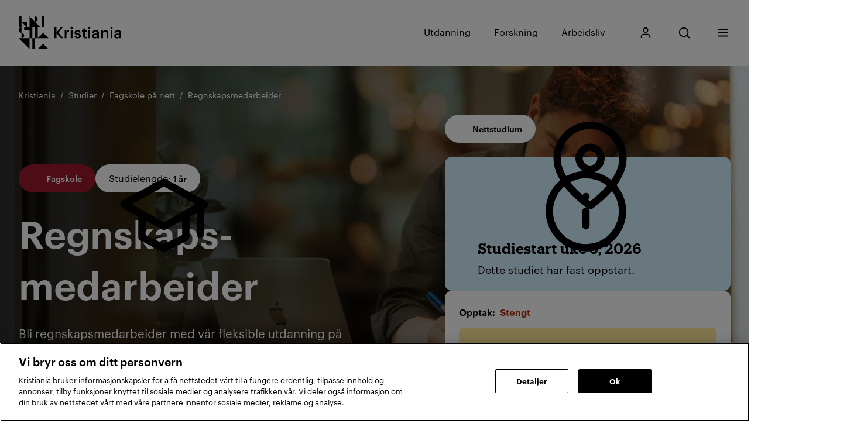

--- FILE ---
content_type: text/html; charset=utf-8
request_url: https://www.kristiania.no/studier/fagskole/fagskole-paa-nett/regnskapsmedarbeider/
body_size: 49159
content:

<!DOCTYPE html>
<html lang="no">
<head>
    <meta charset="utf-8"/>
    <meta name="viewport" content="width=device-width, initial-scale=1"/>

    
    <title>Regnskapsmedarbeider - utdanning p&#xE5; nett | Kristiania</title>
    
    <link rel="preconnect" href="https://www.google-analytics.com/"/>
    <link rel="preconnect" href="https://stm.kristiania.no/"/>
    <!-- Google Tag Manager -->
    <script>(function(w,d,s,l,i){w[l]=w[l]||[];w[l].push({'gtm.start': new Date().getTime(),event:'gtm.js'});var f=d.getElementsByTagName(s)[0], j=d.createElement(s),dl=l!='dataLayer'?'&l='+l:'';j.async=true;j.src= 'https://stm.kristiania.no/gtm.js?id='+i+dl;f.parentNode.insertBefore(j,f);})(window,document,'script','dataLayer','GTM-T8ZQL2J');</script>
    <!-- End Google Tag Manager -->

    
<script type="text/javascript">!function(T,l,y){var S=T.location,k="script",D="instrumentationKey",C="ingestionendpoint",I="disableExceptionTracking",E="ai.device.",b="toLowerCase",w="crossOrigin",N="POST",e="appInsightsSDK",t=y.name||"appInsights";(y.name||T[e])&&(T[e]=t);var n=T[t]||function(d){var g=!1,f=!1,m={initialize:!0,queue:[],sv:"5",version:2,config:d};function v(e,t){var n={},a="Browser";return n[E+"id"]=a[b](),n[E+"type"]=a,n["ai.operation.name"]=S&&S.pathname||"_unknown_",n["ai.internal.sdkVersion"]="javascript:snippet_"+(m.sv||m.version),{time:function(){var e=new Date;function t(e){var t=""+e;return 1===t.length&&(t="0"+t),t}return e.getUTCFullYear()+"-"+t(1+e.getUTCMonth())+"-"+t(e.getUTCDate())+"T"+t(e.getUTCHours())+":"+t(e.getUTCMinutes())+":"+t(e.getUTCSeconds())+"."+((e.getUTCMilliseconds()/1e3).toFixed(3)+"").slice(2,5)+"Z"}(),iKey:e,name:"Microsoft.ApplicationInsights."+e.replace(/-/g,"")+"."+t,sampleRate:100,tags:n,data:{baseData:{ver:2}}}}var h=d.url||y.src;if(h){function a(e){var t,n,a,i,r,o,s,c,u,p,l;g=!0,m.queue=[],f||(f=!0,t=h,s=function(){var e={},t=d.connectionString;if(t)for(var n=t.split(";"),a=0;a<n.length;a++){var i=n[a].split("=");2===i.length&&(e[i[0][b]()]=i[1])}if(!e[C]){var r=e.endpointsuffix,o=r?e.location:null;e[C]="https://"+(o?o+".":"")+"dc."+(r||"services.visualstudio.com")}return e}(),c=s[D]||d[D]||"",u=s[C],p=u?u+"/v2/track":d.endpointUrl,(l=[]).push((n="SDK LOAD Failure: Failed to load Application Insights SDK script (See stack for details)",a=t,i=p,(o=(r=v(c,"Exception")).data).baseType="ExceptionData",o.baseData.exceptions=[{typeName:"SDKLoadFailed",message:n.replace(/\./g,"-"),hasFullStack:!1,stack:n+"\nSnippet failed to load ["+a+"] -- Telemetry is disabled\nHelp Link: https://go.microsoft.com/fwlink/?linkid=2128109\nHost: "+(S&&S.pathname||"_unknown_")+"\nEndpoint: "+i,parsedStack:[]}],r)),l.push(function(e,t,n,a){var i=v(c,"Message"),r=i.data;r.baseType="MessageData";var o=r.baseData;return o.message='AI (Internal): 99 message:"'+("SDK LOAD Failure: Failed to load Application Insights SDK script (See stack for details) ("+n+")").replace(/\"/g,"")+'"',o.properties={endpoint:a},i}(0,0,t,p)),function(e,t){if(JSON){var n=T.fetch;if(n&&!y.useXhr)n(t,{method:N,body:JSON.stringify(e),mode:"cors"});else if(XMLHttpRequest){var a=new XMLHttpRequest;a.open(N,t),a.setRequestHeader("Content-type","application/json"),a.send(JSON.stringify(e))}}}(l,p))}function i(e,t){f||setTimeout(function(){!t&&m.core||a()},500)}var e=function(){var n=l.createElement(k);n.src=h;var e=y[w];return!e&&""!==e||"undefined"==n[w]||(n[w]=e),n.onload=i,n.onerror=a,n.onreadystatechange=function(e,t){"loaded"!==n.readyState&&"complete"!==n.readyState||i(0,t)},n}();y.ld<0?l.getElementsByTagName("head")[0].appendChild(e):setTimeout(function(){l.getElementsByTagName(k)[0].parentNode.appendChild(e)},y.ld||0)}try{m.cookie=l.cookie}catch(p){}function t(e){for(;e.length;)!function(t){m[t]=function(){var e=arguments;g||m.queue.push(function(){m[t].apply(m,e)})}}(e.pop())}var n="track",r="TrackPage",o="TrackEvent";t([n+"Event",n+"PageView",n+"Exception",n+"Trace",n+"DependencyData",n+"Metric",n+"PageViewPerformance","start"+r,"stop"+r,"start"+o,"stop"+o,"addTelemetryInitializer","setAuthenticatedUserContext","clearAuthenticatedUserContext","flush"]),m.SeverityLevel={Verbose:0,Information:1,Warning:2,Error:3,Critical:4};var s=(d.extensionConfig||{}).ApplicationInsightsAnalytics||{};if(!0!==d[I]&&!0!==s[I]){var c="onerror";t(["_"+c]);var u=T[c];T[c]=function(e,t,n,a,i){var r=u&&u(e,t,n,a,i);return!0!==r&&m["_"+c]({message:e,url:t,lineNumber:n,columnNumber:a,error:i}),r},d.autoExceptionInstrumented=!0}return m}(y.cfg);function a(){y.onInit&&y.onInit(n)}(T[t]=n).queue&&0===n.queue.length?(n.queue.push(a),n.trackPageView({})):a()}(window,document,{
src: "https://js.monitor.azure.com/scripts/b/ai.2.min.js", // The SDK URL Source
crossOrigin: "anonymous", 
cfg: { // Application Insights Configuration
    connectionString: 'InstrumentationKey=67766ef4-dbae-41a0-99cf-2a8f0590301a;IngestionEndpoint=https://westeurope-1.in.applicationinsights.azure.com/;LiveEndpoint=https://westeurope.livediagnostics.monitor.azure.com/'
}});</script>


            <!-- OneTrust Cookies Consent Notice start for kristiania.no -->
            <script src="https://cdn.cookielaw.org/scripttemplates/otSDKStub.js" type="text/javascript" charset="UTF-8" data-domain-script="b2551e25-3052-40d8-9b81-171a0719434a"></script>
            <script type="text/javascript">
                function OptanonWrapper() { }
            </script>
            <!-- OneTrust Cookies Consent Notice end for kristiania.no -->

    
    
        <link type="text/css" rel="stylesheet" href="/dist/razor-page-assets.48bd97c68c4d865056b8.css"/>




        <link type="text/css" rel="stylesheet" href="/dist/global.bf701402b9b96bfa19a3.css"/>

<link rel="stylesheet" href="/dist/56038.534969c0f97f21111597.css" /><link rel="stylesheet" href="/dist/Link.7570c1602dcd092ff7fc.css" /><link rel="stylesheet" href="/dist/35378.949f27436de3c74e30f8.css" /><link rel="stylesheet" href="/dist/2533.0265694e5a7b83dde28a.css" /><link rel="stylesheet" href="/dist/23243.5eda2a80a71065c19747.css" /><link rel="stylesheet" href="/dist/92290.7e1f27d7232844b170fb.css" /><link rel="stylesheet" href="/dist/36142.abe34719e2e0ecd58498.css" /><link rel="stylesheet" href="/dist/58899.ac3e9f5e7c1c66d0b9e3.css" /><link rel="stylesheet" href="/dist/67760.b69ac0dc785c3689a9d1.css" /><link rel="stylesheet" href="/dist/Breadcrumbs.73a04b1dd9ad464eeb30.css" /><link rel="stylesheet" href="/dist/CampusStudyPageHero.30e9baa260f16bb32e0d.css" /><link rel="stylesheet" href="/dist/StudyPageNavigation.d4b919eb40f9e6604719.css" /><link rel="stylesheet" href="/dist/10539.c38dd081313fbce6ee93.css" /><link rel="stylesheet" href="/dist/44252.5ec4dd7bfd6cbbdbfefb.css" /><link rel="stylesheet" href="/dist/FactsSectionBlock.bff4d4768213bc6ae498.css" /><link rel="stylesheet" href="/dist/30466.c75c9435b2bee50813da.css" /><link rel="stylesheet" href="/dist/81004.c0c1fde904c40a67cf01.css" /><link rel="stylesheet" href="/dist/67508.471321b89551088381e1.css" /><link rel="stylesheet" href="/dist/GobiSectionBlock.951605dce1f888d50e57.css" /><link rel="stylesheet" href="/dist/98168.02a180ca15611653d983.css" /><link rel="stylesheet" href="/dist/136.4863dc6bfb1bb28ef8d1.css" /><link rel="stylesheet" href="/dist/81482.60daf1a896691615eb07.css" /><link rel="stylesheet" href="/dist/41532.3cb5f0193fa65ce57738.css" /><link rel="stylesheet" href="/dist/StudyModelSectionBlock.0cd9178392331cf0e8fd.css" /><link rel="stylesheet" href="/dist/49277.a4ffb89e20ccddeb372c.css" /><link rel="stylesheet" href="/dist/70728.bf76956cec5465977185.css" /><link rel="stylesheet" href="/dist/JobOpportunitiesSectionBlock.a65c370b44a309810002.css" /><link rel="stylesheet" href="/dist/TestimoniesSectionBlock.0db5c8becf8a2580b55c.css" /><link rel="stylesheet" href="/dist/QuoteSectionBlock.8fb513c41591e362e58a.css" /><link rel="stylesheet" href="/dist/StudyPortfolioSectionBlock.e24e9ceac78091e4f292.css" /><link rel="stylesheet" href="/dist/50110.e148fe44c8f22c89ffb2.css" /><link rel="stylesheet" href="/dist/6836.f2a2a7f212ef08b6815a.css" /><link rel="stylesheet" href="/dist/8260.87d48572e7c3572c355a.css" /><link rel="stylesheet" href="/dist/ApplicationProcessSectionBlock.10e8150e116fb4e6c84d.css" /><link rel="stylesheet" href="/dist/vendors~my-page-app~BookMeetingSectionBlock~b9bfa18a6b497191966aa0ba41011c1f.21db92181635d3d165c8.css" /><link rel="stylesheet" href="/dist/62058.82606ce1e651aa07efbd.css" /><link rel="stylesheet" href="/dist/66459.3f394fc90e4f79fc4a30.css" /><link rel="stylesheet" href="/dist/14262.1692bc6750ddae459205.css" /><link rel="stylesheet" href="/dist/2147.dd4fd6ab9b48f498f617.css" /><link rel="stylesheet" href="/dist/BookMeetingSectionBlock.72cd02bc5418de7ddad3.css" /><link rel="stylesheet" href="/dist/68917.2101c7c8fb51ac7cddee.css" /><link rel="stylesheet" href="/dist/PracticalInformationSectionBlock.9e12689d710238c421e5.css" /><link rel="stylesheet" href="/dist/ArticleListBlock.15e1b67dc9a87272c450.css" /><link rel="stylesheet" href="/dist/95483.c6d5452371eec196e503.css" /><link rel="stylesheet" href="/dist/Header.be370cd7d5e082446c21.css" /><link rel="stylesheet" href="/dist/Footer.8a0ae8d25834870f2994.css" />            <link rel="preload" href="/dist/ProduktSemibold.15e303fb742e6f1afe6c.woff" as="font" crossorigin="anonymous">
            <link rel="preload" href="/dist/GraphikBold.4f49c33873a6d7f571f8.woff" as="font" crossorigin="anonymous">
            <link rel="preload" href="/dist/GraphikMedium.94982326f74c637ac5ec.woff" as="font" crossorigin="anonymous">
            <link rel="preload" href="/dist/GraphikSemibold.6670d77b61a5fc45b31e.woff" as="font" crossorigin="anonymous">
            <link rel="preload" href="/dist/GraphikRegular.7e9a488b4eb0442bc744.woff" as="font" crossorigin="anonymous">

        <script defer src="/dist/runtime.9a47efa13888222ea12b.js"></script>
        <script defer src="/dist/vendors-react-dom~async-web~my-page-app.chunk.b21a52a677197e3a544b.js"></script>
        <script defer src="/dist/vendors-intersection-observer~async-web~polyfills.chunk.46db0ceacf196a16c7bd.js"></script>
        <script defer src="/dist/vendors-react~async-web~my-page-app.chunk.5e716da8012dc72d5635.js"></script>
        <script defer src="/dist/async-web.153db7faceb7b40818bc.js"></script>
        <script defer src="/dist/vendors-url-polyfill~polyfills.chunk.ed7c31214e4ec12a4cbe.js"></script>
        <script defer src="/dist/vendors-objectFitPolyfill~polyfills.chunk.310ba6d97612164d05b9.js"></script>
        <script defer src="/dist/vendors-focus-visible~polyfills.chunk.403d00ab0c342ae5d6b4.js"></script>
        <script defer src="/dist/vendors-focus-options-polyfill~polyfills.chunk.ec8c51ef99314e2f6234.js"></script>
        <script defer src="/dist/polyfills.9e7ac7e73c4ef7ba7099.js"></script>
        <script defer src="/dist/global.e7e29d8d23c3eb43edf2.js"></script>

    
    <link rel="shortcut icon" href="/dist/assets/images/favicon.ico?v=2">
    <link rel="apple-touch-icon" sizes="180x180" href="/dist/assets/images/apple-touch-icon.png?v=2">
    <link rel="icon" type="image/png" sizes="32x32" href="/dist/assets/images/favicon-32x32.png?v=2">
    <link rel="icon" type="image/png" sizes="16x16" href="/dist/assets/images/favicon-16x16.png?v=2">
    <link rel="manifest" href="/site.webmanifest">
    <meta name="theme-color" content="#000000">

    
    <meta name="description" content="Bli regnskapsmedarbeider med v&#xE5;r fleksible utdanning. Ta nettstudie p&#xE5; deltid og f&#xE5; praktisk kompetanse innen regnskapsf&#xF8;ring. S&#xF8;k her! "/>
    <meta name="keywords" content="Regnskapsmedarbeider"/>
<meta name="robots" content="index,follow">
    <meta name="pageID" content="55508"/>


<meta content="Regnskapsmedarbeider - utdanning p&#xE5; nett | Kristiania" property="og:title" /><meta content="Bli regnskapsmedarbeider med v&#xE5;r fleksible utdanning. Ta nettstudie p&#xE5; deltid og f&#xE5; praktisk kompetanse innen regnskapsf&#xF8;ring. S&#xF8;k her! " property="og:description" /><meta content="https://www.kristiania.no/studier/fagskole/fagskole-paa-nett/regnskapsmedarbeider/" property="og:url" /><meta content="article" property="og:type" /><meta content="summary_large_image" name="twitter:card" />
<link href="https://www.kristiania.no/studier/fagskole/fagskole-paa-nett/regnskapsmedarbeider/" rel="canonical" />

    
</head>
<body>







    <!-- Google Tag Manager (noscript) -->
    <noscript>
        <iframe title="GTM noscript iframe" src="https://stm.kristiania.no/ns.html?id=GTM-T8ZQL2J" height="0" width="0" style="display:none;visibility:hidden"></iframe>
    </noscript>
    <!-- End Google Tag Manager (noscript) -->



<div id="portal-container" class="extendedWrapper"></div>



<div id="PageWrapper" class="extendedWrapper">
    
<div class="Header__containerWrapper">
    <div id="37d30928"><header class="xWEErMIangISxKSWZpcY" id="header"><a href="#mainContent" class="ih6PM2XpnPnHlvxJXeyq">Gå til innhold</a><div class="YnAZamBGfxZI8e9d1hhp"><div class="e80t0DgfSzlKMRjkGI08"><a href="/" class="XezMfDvRba8HKhHr79wm B5Z4_vbRcPt248iwmQXi sACW0zug7xrsLfQuOoRw" data-owned=""><div class="DdPYOTimBd1c8zDeoFgi"><span><span class="visuallyHidden">Kristiania logo</span><span class="SvgIcon SOq3aos3MbDR1nypThpA G7BSPpJACr_flPdHa5Em kHJBIYIb05_NFGed8mlp mobileOnly"><svg><use xlink:href="/dist/iconsSprite.4e87a1518.svg#sprite-logo-mobile"></use></svg></span><span class="SvgIcon SOq3aos3MbDR1nypThpA G7BSPpJACr_flPdHa5Em oZuOSvhMFNhy4NjiXFuk tabletAndUp"><svg><use xlink:href="/dist/iconsSprite.4e87a1518.svg#sprite-base"></use></svg></span></span></div></a><nav class="s5lUi0VozLPvqFdo1po6"><ul class="TjB74AetASoAKKvJ9hil"><li class="dPHhChy7qN_r7H0KT2Bw"><a href="/utdanning/" class="XezMfDvRba8HKhHr79wm B5Z4_vbRcPt248iwmQXi Ze3L5TDd1MTjtWsRRoQq BqI4GIbd_jtD7ZsMt6q5" data-owned=""><div class="DdPYOTimBd1c8zDeoFgi">Utdanning</div></a></li><li class="dPHhChy7qN_r7H0KT2Bw"><a href="/forskning/" class="XezMfDvRba8HKhHr79wm B5Z4_vbRcPt248iwmQXi Ze3L5TDd1MTjtWsRRoQq BqI4GIbd_jtD7ZsMt6q5" data-owned=""><div class="DdPYOTimBd1c8zDeoFgi">Forskning</div></a></li><li class="dPHhChy7qN_r7H0KT2Bw"><a href="/arbeidsliv/" class="XezMfDvRba8HKhHr79wm B5Z4_vbRcPt248iwmQXi Ze3L5TDd1MTjtWsRRoQq BqI4GIbd_jtD7ZsMt6q5" data-owned=""><div class="DdPYOTimBd1c8zDeoFgi">Arbeidsliv</div></a></li></ul><ul class="EjFwbfUtAqjtowN6S8lJ"><li class="KA14sZ0r0qb8_TRxNj6t"><a href="/min-side/" class="brFFOiXiOEgw5BeGVovg BqI4GIbd_jtD7ZsMt6q5"><span class="visuallyHidden">Mitt Kristiania</span><span class="SvgIcon"><svg><use xlink:href="/dist/iconsSprite.4e87a1518.svg#sprite-user"></use></svg></span></a></li><li class="KA14sZ0r0qb8_TRxNj6t"><div class="BI8sYl_zzmD2PosuI83q" role="search"><div class="ds0uyXRnxFztxh5yGPbR"><button aria-haspopup="true" aria-expanded="false" tabindex="-1" type="button" class="brFFOiXiOEgw5BeGVovg ZAgNSffGchMZ_tZy4qy2 BqI4GIbd_jtD7ZsMt6q5"><span class="visuallyHidden">Åpne søk</span><span class="SvgIcon"><svg><use xlink:href="/dist/iconsSprite.4e87a1518.svg#sprite-search"></use></svg></span></button><form class="_dOEi_5x_yJPpSTxdTsg"><div class="QEr_NVyQFc0v_0J3CdqB"><label for="SearchButtonInput" class="visuallyHidden">Skriv inn søkefrase</label><input class="nxfnFf9AyotkrPQbjf2A" id="SearchButtonInput" type="text" placeholder=""/><button type="submit" class="Q5vGRKkR4UPctsu2Dl_3"><span class="visuallyHidden">Søk</span><span class="SvgIcon"><svg><use xlink:href="/dist/iconsSprite.4e87a1518.svg#sprite-search"></use></svg></span></button></div></form></div></div></li><li class="KA14sZ0r0qb8_TRxNj6t"><div class=""><div><button aria-haspopup="true" aria-expanded="false" type="button" class="brFFOiXiOEgw5BeGVovg BqI4GIbd_jtD7ZsMt6q5"><span class="visuallyHidden">Meny</span><span class="SvgIcon"><svg><use xlink:href="/dist/iconsSprite.4e87a1518.svg#sprite-menu"></use></svg></span></button><div class="rfXJnpoddMlLY1cp7rNj _LX8ukq97FikyAM5oKZY"><div class="W1zVxI4Ztaop_Oy8tByw"><ul class="a5xYdl17pK4dAyeOpNue aIVWEWeGXJaRrlTzZ8mc"><li class="kG8qqkep6jG7gL5yEdF3 mobileOnly"><div class=""><div class="bD3kA5WhKQbA_3BfEMzE">Utdanning<button aria-haspopup="true" aria-expanded="false" type="button" class="shLMBKHcUzCQODTQ0YxB"><span class="visuallyHidden">Åpen Utdanning-delen</span></button></div><div style="will-change:height;overflow:hidden;visibility:hidden;height:0" class="DfLYKKG3LJCyF7VgjNTc"><div class="duXwhomQudw9JxaYSYxp"><ul class="NRM71qZlUQ73Ro8ilU3g"><li><a href="/utdanning/teknologi-og-innovasjon/" class="XezMfDvRba8HKhHr79wm BaRcrU5NpyAMFJiitXyJ cVhwyMiPQifKEWYqkju0" data-owned=""><div class="DdPYOTimBd1c8zDeoFgi">Teknologi, innovasjon og økonomi</div></a></li><li><a href="/utdanning/kunst-og-design/" class="XezMfDvRba8HKhHr79wm BaRcrU5NpyAMFJiitXyJ cVhwyMiPQifKEWYqkju0" data-owned=""><div class="DdPYOTimBd1c8zDeoFgi">Kunst, design og medier</div></a></li><li><a href="/utdanning/helse-og-psykologi/" class="XezMfDvRba8HKhHr79wm BaRcrU5NpyAMFJiitXyJ cVhwyMiPQifKEWYqkju0" data-owned=""><div class="DdPYOTimBd1c8zDeoFgi">Helse, psykologi og pedagogikk</div></a></li><li><a href="/utdanning/hr-markedsforing-og-kommunikasjon/" class="XezMfDvRba8HKhHr79wm BaRcrU5NpyAMFJiitXyJ cVhwyMiPQifKEWYqkju0" data-owned=""><div class="DdPYOTimBd1c8zDeoFgi">HR, markedsføring og kommunikasjon</div></a></li></ul></div></div></div></li><li class="kG8qqkep6jG7gL5yEdF3 mobileOnly"><div class=""><div class="bD3kA5WhKQbA_3BfEMzE">Forskning<button aria-haspopup="true" aria-expanded="false" type="button" class="shLMBKHcUzCQODTQ0YxB"><span class="visuallyHidden">Åpen Forskning-delen</span></button></div><div style="will-change:height;overflow:hidden;visibility:hidden;height:0" class="DfLYKKG3LJCyF7VgjNTc"><div class="duXwhomQudw9JxaYSYxp"><ul class="NRM71qZlUQ73Ro8ilU3g"><li><a href="/forskning/" class="XezMfDvRba8HKhHr79wm BaRcrU5NpyAMFJiitXyJ cVhwyMiPQifKEWYqkju0" data-owned=""><div class="DdPYOTimBd1c8zDeoFgi">Forskning ved Kristiania</div></a></li><li><a href="/forskning/forskningsprosjekter/" class="XezMfDvRba8HKhHr79wm BaRcrU5NpyAMFJiitXyJ cVhwyMiPQifKEWYqkju0" data-owned=""><div class="DdPYOTimBd1c8zDeoFgi">Forskningsprosjekter</div></a></li><li><a href="/forskning/forskningsgrupper/" class="XezMfDvRba8HKhHr79wm BaRcrU5NpyAMFJiitXyJ cVhwyMiPQifKEWYqkju0" data-owned=""><div class="DdPYOTimBd1c8zDeoFgi">Forskningsgrupper</div></a></li><li><a href="/forskning/doktorgradsutdanning/" class="XezMfDvRba8HKhHr79wm BaRcrU5NpyAMFJiitXyJ cVhwyMiPQifKEWYqkju0" data-owned=""><div class="DdPYOTimBd1c8zDeoFgi">Doktorgradsutdanning</div></a></li><li><a href="/forskning/forskningsstotte/" class="XezMfDvRba8HKhHr79wm BaRcrU5NpyAMFJiitXyJ cVhwyMiPQifKEWYqkju0" data-owned=""><div class="DdPYOTimBd1c8zDeoFgi">Forskningsstøtte</div></a></li><li><a href="/kunnskap-kristiania/" class="XezMfDvRba8HKhHr79wm BaRcrU5NpyAMFJiitXyJ cVhwyMiPQifKEWYqkju0" data-owned=""><div class="DdPYOTimBd1c8zDeoFgi">Kunnskap Kristiania</div></a></li><li><a href="/forskning/resultater/" class="XezMfDvRba8HKhHr79wm BaRcrU5NpyAMFJiitXyJ cVhwyMiPQifKEWYqkju0" data-owned=""><div class="DdPYOTimBd1c8zDeoFgi">Resultater</div></a></li><li><a href="/forskning/internasjonalisering/" class="XezMfDvRba8HKhHr79wm BaRcrU5NpyAMFJiitXyJ cVhwyMiPQifKEWYqkju0" data-owned=""><div class="DdPYOTimBd1c8zDeoFgi">Internasjonalisering</div></a></li></ul></div></div></div></li><li class="kG8qqkep6jG7gL5yEdF3 mobileOnly"><div class=""><div class="bD3kA5WhKQbA_3BfEMzE">Arbeidsliv<button aria-haspopup="true" aria-expanded="false" type="button" class="shLMBKHcUzCQODTQ0YxB"><span class="visuallyHidden">Åpen Arbeidsliv-delen</span></button></div><div style="will-change:height;overflow:hidden;visibility:hidden;height:0" class="DfLYKKG3LJCyF7VgjNTc"><div class="duXwhomQudw9JxaYSYxp"><ul class="NRM71qZlUQ73Ro8ilU3g"><li><a href="/arbeidsliv/" class="XezMfDvRba8HKhHr79wm BaRcrU5NpyAMFJiitXyJ cVhwyMiPQifKEWYqkju0" data-owned=""><div class="DdPYOTimBd1c8zDeoFgi">For arbeidsliv</div></a></li><li><a href="/arbeidsliv/studenter-som-ressurs/" class="XezMfDvRba8HKhHr79wm BaRcrU5NpyAMFJiitXyJ cVhwyMiPQifKEWYqkju0" data-owned=""><div class="DdPYOTimBd1c8zDeoFgi">Studenter som ressurs</div></a></li><li><a href="/studier/videreutdanning/videreutdanning-for-virksomheter/" class="XezMfDvRba8HKhHr79wm BaRcrU5NpyAMFJiitXyJ cVhwyMiPQifKEWYqkju0" data-owned=""><div class="DdPYOTimBd1c8zDeoFgi">Kompetanseløft for virksomheter</div></a></li><li><a href="/arbeidsliv/fag-og-forskningsmiljo/" class="XezMfDvRba8HKhHr79wm BaRcrU5NpyAMFJiitXyJ cVhwyMiPQifKEWYqkju0" data-owned=""><div class="DdPYOTimBd1c8zDeoFgi">Fag- og forskningsmiljø</div></a></li><li><a href="/for-studenter/karriere/" class="XezMfDvRba8HKhHr79wm BaRcrU5NpyAMFJiitXyJ cVhwyMiPQifKEWYqkju0" data-owned=""><div class="DdPYOTimBd1c8zDeoFgi">Karrieresenter</div></a></li></ul></div></div></div></li><li class="kG8qqkep6jG7gL5yEdF3"><div class=""><div class="bD3kA5WhKQbA_3BfEMzE">For studenter<button aria-haspopup="true" aria-expanded="false" type="button" class="shLMBKHcUzCQODTQ0YxB"><span class="visuallyHidden">Åpen For studenter-delen</span></button></div><div style="will-change:height;overflow:hidden;visibility:hidden;height:0" class="DfLYKKG3LJCyF7VgjNTc"><div class="duXwhomQudw9JxaYSYxp"><ul class="NRM71qZlUQ73Ro8ilU3g"><li><a href="/min-side/" class="XezMfDvRba8HKhHr79wm BaRcrU5NpyAMFJiitXyJ cVhwyMiPQifKEWYqkju0" data-owned=""><div class="DdPYOTimBd1c8zDeoFgi">Mitt Kristiania</div></a></li><li><a href="/for-studenter/ny-student/" class="XezMfDvRba8HKhHr79wm BaRcrU5NpyAMFJiitXyJ cVhwyMiPQifKEWYqkju0" data-owned=""><div class="DdPYOTimBd1c8zDeoFgi">Ny student</div></a></li><li><a href="/for-studenter/" class="XezMfDvRba8HKhHr79wm BaRcrU5NpyAMFJiitXyJ cVhwyMiPQifKEWYqkju0" data-owned=""><div class="DdPYOTimBd1c8zDeoFgi">Nyttige lenker</div></a></li><li><a href="https://kristiania.instructure.com/" class="XezMfDvRba8HKhHr79wm BaRcrU5NpyAMFJiitXyJ cVhwyMiPQifKEWYqkju0" data-owned=""><div class="DdPYOTimBd1c8zDeoFgi">Canvas</div></a></li><li><a href="/for-studenter/eksamen/" class="XezMfDvRba8HKhHr79wm BaRcrU5NpyAMFJiitXyJ cVhwyMiPQifKEWYqkju0" data-owned=""><div class="DdPYOTimBd1c8zDeoFgi">Eksamen</div></a></li><li><a href="/for-studenter/it/" class="XezMfDvRba8HKhHr79wm BaRcrU5NpyAMFJiitXyJ cVhwyMiPQifKEWYqkju0" data-owned=""><div class="DdPYOTimBd1c8zDeoFgi">IT-brukerstøtte</div></a></li><li><a href="/for-studenter/karriere/" class="XezMfDvRba8HKhHr79wm BaRcrU5NpyAMFJiitXyJ cVhwyMiPQifKEWYqkju0" data-owned=""><div class="DdPYOTimBd1c8zDeoFgi">Karrieresenteret</div></a></li><li><a href="/for-studenter/timeplan/" class="XezMfDvRba8HKhHr79wm BaRcrU5NpyAMFJiitXyJ cVhwyMiPQifKEWYqkju0" data-owned=""><div class="DdPYOTimBd1c8zDeoFgi">Timeplan</div></a></li><li><a href="/studieportal/" class="XezMfDvRba8HKhHr79wm BaRcrU5NpyAMFJiitXyJ cVhwyMiPQifKEWYqkju0" data-owned=""><div class="DdPYOTimBd1c8zDeoFgi">Studieportal</div></a></li></ul></div></div></div></li><li class="kG8qqkep6jG7gL5yEdF3"><div class=""><div class="bD3kA5WhKQbA_3BfEMzE">Studier<button aria-haspopup="true" aria-expanded="false" type="button" class="shLMBKHcUzCQODTQ0YxB"><span class="visuallyHidden">Åpen Studier-delen</span></button></div><div style="will-change:height;overflow:hidden;visibility:hidden;height:0" class="DfLYKKG3LJCyF7VgjNTc"><div class="duXwhomQudw9JxaYSYxp"><ul class="NRM71qZlUQ73Ro8ilU3g"><li><a href="/studier/" class="XezMfDvRba8HKhHr79wm BaRcrU5NpyAMFJiitXyJ cVhwyMiPQifKEWYqkju0" data-owned=""><div class="DdPYOTimBd1c8zDeoFgi">Alle studier</div></a></li><li><a href="/studier/bachelor/" class="XezMfDvRba8HKhHr79wm BaRcrU5NpyAMFJiitXyJ cVhwyMiPQifKEWYqkju0" data-owned=""><div class="DdPYOTimBd1c8zDeoFgi">Bachelor</div></a></li><li><a href="/studier/master/" class="XezMfDvRba8HKhHr79wm BaRcrU5NpyAMFJiitXyJ cVhwyMiPQifKEWYqkju0" data-owned=""><div class="DdPYOTimBd1c8zDeoFgi">Master</div></a></li><li><a href="/fagskolen-kristiania/" class="XezMfDvRba8HKhHr79wm BaRcrU5NpyAMFJiitXyJ cVhwyMiPQifKEWYqkju0" data-owned=""><div class="DdPYOTimBd1c8zDeoFgi">Fagskole</div></a></li><li><a href="/studier/videreutdanning/" class="XezMfDvRba8HKhHr79wm BaRcrU5NpyAMFJiitXyJ cVhwyMiPQifKEWYqkju0" data-owned=""><div class="DdPYOTimBd1c8zDeoFgi">Videreutdanning</div></a></li><li><a href="/studier/aarsstudium/" class="XezMfDvRba8HKhHr79wm BaRcrU5NpyAMFJiitXyJ cVhwyMiPQifKEWYqkju0" data-owned=""><div class="DdPYOTimBd1c8zDeoFgi">Årsstudium</div></a></li><li><a href="/nettstudier/" class="XezMfDvRba8HKhHr79wm BaRcrU5NpyAMFJiitXyJ cVhwyMiPQifKEWYqkju0" data-owned=""><div class="DdPYOTimBd1c8zDeoFgi">Nettstudier</div></a></li><li><a href="/forskning/doktorgradsutdanning/" class="XezMfDvRba8HKhHr79wm BaRcrU5NpyAMFJiitXyJ cVhwyMiPQifKEWYqkju0" data-owned=""><div class="DdPYOTimBd1c8zDeoFgi">Ph.d.</div></a></li></ul></div></div></div></li><li class="kG8qqkep6jG7gL5yEdF3"><div class=""><div class="bD3kA5WhKQbA_3BfEMzE">Studere ved Kristiania<button aria-haspopup="true" aria-expanded="false" type="button" class="shLMBKHcUzCQODTQ0YxB"><span class="visuallyHidden">Åpen Studere ved Kristiania-delen</span></button></div><div style="will-change:height;overflow:hidden;visibility:hidden;height:0" class="DfLYKKG3LJCyF7VgjNTc"><div class="duXwhomQudw9JxaYSYxp"><ul class="NRM71qZlUQ73Ro8ilU3g"><li><a href="/studere-hos-oss/hvorfor-velge-kristiania/" class="XezMfDvRba8HKhHr79wm BaRcrU5NpyAMFJiitXyJ cVhwyMiPQifKEWYqkju0" data-owned=""><div class="DdPYOTimBd1c8zDeoFgi">Hvorfor velge Kristiania?</div></a></li><li><a href="/studere-hos-oss/livet-paa-kristiania/" class="XezMfDvRba8HKhHr79wm BaRcrU5NpyAMFJiitXyJ cVhwyMiPQifKEWYqkju0" data-owned=""><div class="DdPYOTimBd1c8zDeoFgi">Livet på Kristiania</div></a></li><li><a href="/studere-hos-oss/campus/" class="XezMfDvRba8HKhHr79wm BaRcrU5NpyAMFJiitXyJ cVhwyMiPQifKEWYqkju0" data-owned=""><div class="DdPYOTimBd1c8zDeoFgi">Campus Oslo og Bergen</div></a></li><li><a href="/studere-hos-oss/vare-tidligere-studenter/" class="XezMfDvRba8HKhHr79wm BaRcrU5NpyAMFJiitXyJ cVhwyMiPQifKEWYqkju0" data-owned=""><div class="DdPYOTimBd1c8zDeoFgi">Tidligere studenter</div></a></li><li><a href="/studere-hos-oss/opptaksinformasjon/" class="XezMfDvRba8HKhHr79wm BaRcrU5NpyAMFJiitXyJ cVhwyMiPQifKEWYqkju0" data-owned=""><div class="DdPYOTimBd1c8zDeoFgi">Opptaksinformasjon</div></a></li><li><a href="/studere-hos-oss/opptaksinformasjon/opptaksprover/" class="XezMfDvRba8HKhHr79wm BaRcrU5NpyAMFJiitXyJ cVhwyMiPQifKEWYqkju0" data-owned=""><div class="DdPYOTimBd1c8zDeoFgi">Opptaksprøver</div></a></li></ul></div></div></div></li><li class="kG8qqkep6jG7gL5yEdF3"><div class=""><div class="bD3kA5WhKQbA_3BfEMzE">Om Kristiania<button aria-haspopup="true" aria-expanded="false" type="button" class="shLMBKHcUzCQODTQ0YxB"><span class="visuallyHidden">Åpen Om Kristiania-delen</span></button></div><div style="will-change:height;overflow:hidden;visibility:hidden;height:0" class="DfLYKKG3LJCyF7VgjNTc"><div class="duXwhomQudw9JxaYSYxp"><ul class="NRM71qZlUQ73Ro8ilU3g"><li><a href="/om-kristiania/" class="XezMfDvRba8HKhHr79wm BaRcrU5NpyAMFJiitXyJ cVhwyMiPQifKEWYqkju0" data-owned=""><div class="DdPYOTimBd1c8zDeoFgi">Om oss</div></a></li><li><a href="/om-kristiania/kontakt-oss/" class="XezMfDvRba8HKhHr79wm BaRcrU5NpyAMFJiitXyJ cVhwyMiPQifKEWYqkju0" data-owned=""><div class="DdPYOTimBd1c8zDeoFgi">Kontakt oss</div></a></li><li><a href="/pedagogisk-utvikling-og-kvalitetsarbeid/" class="XezMfDvRba8HKhHr79wm BaRcrU5NpyAMFJiitXyJ cVhwyMiPQifKEWYqkju0" data-owned=""><div class="DdPYOTimBd1c8zDeoFgi">Utdanningskvalitet</div></a></li><li><a href="/aktuelt/" class="XezMfDvRba8HKhHr79wm BaRcrU5NpyAMFJiitXyJ cVhwyMiPQifKEWYqkju0" data-owned=""><div class="DdPYOTimBd1c8zDeoFgi">Nyheter</div></a></li><li><a href="/om-kristiania/kalender/" class="XezMfDvRba8HKhHr79wm BaRcrU5NpyAMFJiitXyJ cVhwyMiPQifKEWYqkju0" data-owned=""><div class="DdPYOTimBd1c8zDeoFgi">Kalender</div></a></li><li><a href="/om-kristiania/ansatte/" class="XezMfDvRba8HKhHr79wm BaRcrU5NpyAMFJiitXyJ cVhwyMiPQifKEWYqkju0" data-owned=""><div class="DdPYOTimBd1c8zDeoFgi">Ansatte</div></a></li><li><a href="/om-kristiania/ledige-stillinger/" class="XezMfDvRba8HKhHr79wm BaRcrU5NpyAMFJiitXyJ cVhwyMiPQifKEWYqkju0" data-owned=""><div class="DdPYOTimBd1c8zDeoFgi">Ledige stillinger</div></a></li><li><a href="/om-kristiania/biblioteket/" class="XezMfDvRba8HKhHr79wm BaRcrU5NpyAMFJiitXyJ cVhwyMiPQifKEWYqkju0" data-owned=""><div class="DdPYOTimBd1c8zDeoFgi">Biblioteket</div></a></li></ul></div></div></div></li></ul><ul class="luWQc38ZR6bVeSodYy2U"><li class="E7F1MuLW0l0euRlt5uBe lp5DDNcOL2ea47yfyuQj"><a href="/studier/fagskole/fagskole-paa-nett/regnskapsmedarbeider/" lang="no" class="XezMfDvRba8HKhHr79wm B5Z4_vbRcPt248iwmQXi SdkGob7QqNi59xz1FypN" data-owned=""><div class="DdPYOTimBd1c8zDeoFgi"><div class="rum0fyolLEIIzDim92T8"><span class="SvgIcon MTj1s37NqtFUxmRZkd0j"><svg><use xlink:href="/dist/iconsSprite.4e87a1518.svg#sprite-no"></use></svg></span><span class="tKZ5K0BtXDdVePgL2D4w">Norwegian</span></div></div></a></li><li class="E7F1MuLW0l0euRlt5uBe"><a lang="en" class="XezMfDvRba8HKhHr79wm B5Z4_vbRcPt248iwmQXi SdkGob7QqNi59xz1FypN" data-owned=""><div class="DdPYOTimBd1c8zDeoFgi"><div class="rum0fyolLEIIzDim92T8"><span class="SvgIcon MTj1s37NqtFUxmRZkd0j"><svg><use xlink:href="/dist/iconsSprite.4e87a1518.svg#sprite-en"></use></svg></span><span class="tKZ5K0BtXDdVePgL2D4w">English</span></div></div></a></li></ul></div></div></div></div></li></ul></nav></div></div></header><script>(window.__reactProps = window.__reactProps || {})['37d30928-json'] = {"navigation":{"sections":[{"id":"110724","heading":"Utdanning","items":[{"id":"110728","title":"Teknologi, innovasjon og økonomi","linkUrl":"/utdanning/teknologi-og-innovasjon/","target":null},{"id":"110727","title":"Kunst, design og medier","linkUrl":"/utdanning/kunst-og-design/","target":null},{"id":"110726","title":"Helse, psykologi og pedagogikk","linkUrl":"/utdanning/helse-og-psykologi/","target":null},{"id":"110725","title":"HR, markedsføring og kommunikasjon","linkUrl":"/utdanning/hr-markedsforing-og-kommunikasjon/","target":null}],"url":"/utdanning/","moveToHeaderOnDesktop":true},{"id":"70101","heading":"Forskning","items":[{"id":"70326","title":"Forskning ved Kristiania","linkUrl":"/forskning/","target":null},{"id":"70132","title":"Forskningsprosjekter","linkUrl":"/forskning/forskningsprosjekter/","target":null},{"id":"70107","title":"Forskningsgrupper","linkUrl":"/forskning/forskningsgrupper/","target":null},{"id":"121445","title":"Doktorgradsutdanning","linkUrl":"/forskning/doktorgradsutdanning/","target":null},{"id":"52054","title":"Forskningsstøtte","linkUrl":"/forskning/forskningsstotte/","target":null},{"id":"5764","title":"Kunnskap Kristiania","linkUrl":"/kunnskap-kristiania/","target":null},{"id":"6471","title":"Resultater","linkUrl":"/forskning/resultater/","target":null},{"id":"144924","title":"Internasjonalisering","linkUrl":"/forskning/internasjonalisering/","target":null}],"url":"/forskning/","moveToHeaderOnDesktop":true},{"id":"4957","heading":"Arbeidsliv","items":[{"id":"3277","title":"For arbeidsliv","linkUrl":"/arbeidsliv/","target":null},{"id":"51969","title":"Studenter som ressurs","linkUrl":"/arbeidsliv/studenter-som-ressurs/","target":null},{"id":"51967","title":"Kompetanseløft for virksomheter","linkUrl":"/studier/videreutdanning/videreutdanning-for-virksomheter/","target":null},{"id":"51970","title":"Fag- og forskningsmiljø","linkUrl":"/arbeidsliv/fag-og-forskningsmiljo/","target":null},{"id":"29005","title":"Karrieresenter","linkUrl":"/for-studenter/karriere/","target":null}],"url":"/arbeidsliv/","moveToHeaderOnDesktop":true},{"id":"21011","heading":"For studenter","items":[{"id":"76061","title":"Mitt Kristiania","linkUrl":"/min-side/","target":null},{"id":"106188","title":"Ny student","linkUrl":"/for-studenter/ny-student/","target":null},{"id":"77155","title":"Nyttige lenker","linkUrl":"/for-studenter/","target":null},{"id":"76060","title":"Canvas","linkUrl":"https://kristiania.instructure.com/","target":null},{"id":"21012","title":"Eksamen","linkUrl":"/for-studenter/eksamen/","target":null},{"id":"21175","title":"IT-brukerstøtte","linkUrl":"/for-studenter/it/","target":null},{"id":"5953","title":"Karrieresenteret","linkUrl":"/for-studenter/karriere/","target":null},{"id":"23800","title":"Timeplan","linkUrl":"/for-studenter/timeplan/","target":null},{"id":"109635","title":"Studieportal","linkUrl":"/studieportal/","target":null}],"url":"/for-studenter/","moveToHeaderOnDesktop":false},{"id":"1792","heading":"Studier","items":[{"id":"33283","title":"Alle studier","linkUrl":"/studier/","target":null},{"id":"6299","title":"Bachelor","linkUrl":"/studier/bachelor/","target":null},{"id":"6397","title":"Master","linkUrl":"/studier/master/","target":null},{"id":"3407","title":"Fagskole","linkUrl":"/fagskolen-kristiania/","target":null},{"id":"5079","title":"Videreutdanning","linkUrl":"/studier/videreutdanning/","target":null},{"id":"5155","title":"Årsstudium","linkUrl":"/studier/aarsstudium/","target":null},{"id":"42306","title":"Nettstudier","linkUrl":"/nettstudier/","target":null},{"id":"88336","title":"Ph.d.","linkUrl":"/forskning/doktorgradsutdanning/","target":null}],"url":"/studier/","moveToHeaderOnDesktop":false},{"id":"13305","heading":"Studere ved Kristiania","items":[{"id":"81555","title":"Hvorfor velge Kristiania?","linkUrl":"/studere-hos-oss/hvorfor-velge-kristiania/","target":null},{"id":"33231","title":"Livet på Kristiania","linkUrl":"/studere-hos-oss/livet-paa-kristiania/","target":null},{"id":"76505","title":"Campus Oslo og Bergen","linkUrl":"/studere-hos-oss/campus/","target":null},{"id":"38667","title":"Tidligere studenter","linkUrl":"/studere-hos-oss/vare-tidligere-studenter/","target":null},{"id":"5501","title":"Opptaksinformasjon","linkUrl":"/studere-hos-oss/opptaksinformasjon/","target":null},{"id":"38363","title":"Opptaksprøver","linkUrl":"/studere-hos-oss/opptaksinformasjon/opptaksprover/","target":null}],"url":"/studere-hos-oss/hvorfor-velge-kristiania-gammel/","moveToHeaderOnDesktop":false},{"id":"3275","heading":"Om Kristiania","items":[{"id":"3262","title":"Om oss","linkUrl":"/om-kristiania/","target":null},{"id":"4027","title":"Kontakt oss","linkUrl":"/om-kristiania/kontakt-oss/","target":null},{"id":"76219","title":"Utdanningskvalitet","linkUrl":"/pedagogisk-utvikling-og-kvalitetsarbeid/","target":null},{"id":"33694","title":"Nyheter","linkUrl":"/aktuelt/","target":null},{"id":"2870","title":"Kalender","linkUrl":"/om-kristiania/kalender/","target":null},{"id":"2711","title":"Ansatte","linkUrl":"/om-kristiania/ansatte/","target":null},{"id":"5187","title":"Ledige stillinger","linkUrl":"/om-kristiania/ledige-stillinger/","target":null},{"id":"71495","title":"Biblioteket","linkUrl":"/om-kristiania/biblioteket/","target":null}],"url":"/om-kristiania/","moveToHeaderOnDesktop":false}],"navigationLinks":[{"id":0,"link":{"label":"Utdanning","href":"/utdanning/","external":false,"showIsExternal":true}},{"id":1,"link":{"label":"Forskning","href":"/forskning/","external":false,"showIsExternal":true}},{"id":2,"link":{"label":"Arbeidsliv","href":"/arbeidsliv/","external":false,"showIsExternal":true}}],"campusApplicationUrl":"/soknad/","onlineApplicationUrl":"/checkout/","translations":{"search":"Søk","openSearch":"Åpne søk","closeSearch":"Lukk søk","inputSearchPhrase":"Skriv inn søkefrase","menu":"Meny","openSection":"Åpen {section}-delen","closeSection":"Lukk {section}-delen","closeInfoBanner":"Lukk infobanner","yourApplication":"Din søknad","showMyPage":"Mitt Kristiania","logIn":"Logg inn","basket":"Min søknad","goToContent":"Gå til innhold","youHaveNoChosenStudies":"Du har ingen valgte studier. Gå til studieoversikten for å komme i gang.","seeAllStudies":"Se alle studier"},"languages":[{"code":"no","label":"Norwegian","url":"/studier/fagskole/fagskole-paa-nett/regnskapsmedarbeider/"},{"code":"en","label":"English","url":null}],"variant":"default","searchPageUrl":"/sok","menuColumnsCount":4,"startPageUrl":"/","loginPageUrl":"/login/","myPageUrl":"/min-side/","isUserLoggedIn":false,"studySearchPageUrl":"/studier/"},"infoBanner":{"infoText":null,"infoUrl":null}};</script></div>
</div>


    <main id="mainContent">
        <script>const GLOBAL_CONTEXT={"contentLanguage":"norwegian","isModernPage":true,"logoSettings":{"headerVariant":"default","defaultAltText":"Kristiania logo","headerAltText":"Kristiania logo"},"frontendSettings":null,"myPageGlobalConfiguration":null};</script>

<article class="CampusStudyPage">
    <div class="CampusStudyPage__hero">
        <div id="482554fb"><div id="study-page-hero" class="BHZEJUDSIPpKa0oPrsHx HKWJI6twVeF2fy35QptA KJDNoJnc8nmQLXLpWXM9"><div class="bLAdaCckoHBaiIC97_jU qaoNeVKsZoygsFanW82x"><div class="eh99tHo126OqTC2jRbLr VJURLgb0RJ9Hh3D_ov85"><div class="KIDkAMrlmNAq3dU1CSjx"><ol class="jIjgn7qoTMH3b4e0jW3j Klz4gcaNRbMm89gWZVSp" id="breadcrumbs"><li><a class="QqohSkg5NSBKEgLCAL46" href="/">Kristiania</a></li><li><a class="QqohSkg5NSBKEgLCAL46" href="/studier/">Studier</a></li><li><a class="QqohSkg5NSBKEgLCAL46" href="/fagskolen-kristiania/nettstudier/">Fagskole på nett</a></li><li><a class="QqohSkg5NSBKEgLCAL46">Regnskapsmedarbeider</a></li></ol><div class="x05YclzW3slngqwm_Ujt"><div class="slJnKPGAAIKofsQwQBjL"><picture><source sizes="100vw" srcSet="/contentassets/1fe62b4bdff145f28c07d04974d6adcb/regnskapsmedarbeider-fagskolen-kristiania-2025.jpg?width=375 375w, /contentassets/1fe62b4bdff145f28c07d04974d6adcb/regnskapsmedarbeider-fagskolen-kristiania-2025.jpg?width=480 480w, /contentassets/1fe62b4bdff145f28c07d04974d6adcb/regnskapsmedarbeider-fagskolen-kristiania-2025.jpg?width=640 640w, /contentassets/1fe62b4bdff145f28c07d04974d6adcb/regnskapsmedarbeider-fagskolen-kristiania-2025.jpg?width=768 768w, /contentassets/1fe62b4bdff145f28c07d04974d6adcb/regnskapsmedarbeider-fagskolen-kristiania-2025.jpg?width=1024 1024w, /contentassets/1fe62b4bdff145f28c07d04974d6adcb/regnskapsmedarbeider-fagskolen-kristiania-2025.jpg?width=1440 1440w, /contentassets/1fe62b4bdff145f28c07d04974d6adcb/regnskapsmedarbeider-fagskolen-kristiania-2025.jpg?width=1920 1920w"/><img src="/contentassets/1fe62b4bdff145f28c07d04974d6adcb/regnskapsmedarbeider-fagskolen-kristiania-2025.jpg?width=1440" alt="Nettstudent jobber med bok og PC." style="object-position:75% 39%" loading="eager"/></picture></div></div><div class="W8HzMiRy4yInQnLLak6N"><div class="sQOnuUCDf8DbvKUuTB0Q"><div class="zVeF4AvTCO11RC3riNAw"><a href="/fagskolen-kristiania/nettstudier/" class="XezMfDvRba8HKhHr79wm B5Z4_vbRcPt248iwmQXi QfpSu3R9osOn5mtmUmRN VsFopTmCCmSApXbdhQom _YiOaSqqzZqBucsGKGGx U9uDXh99G9DWi_Yh96aO EPjsXy4Ah89AtUfpopbN CBFAt9vEsMs6Ef1NVotO" data-owned=""><div class="DdPYOTimBd1c8zDeoFgi EQIhE5ieMUG9tN9YN86_"><span class="SvgIcon"><svg><use xlink:href="/dist/iconsSprite.4e87a1518.svg#sprite-student"></use></svg></span><span class="klvmATVZ5T0aI0AqqSJW">Fagskole</span></div></a><div class="QfpSu3R9osOn5mtmUmRN RN56_8vnmQNwz00mGyCO _YiOaSqqzZqBucsGKGGx U9uDXh99G9DWi_Yh96aO K10DrQZg0Ljzn8q06yUL Iga6BKVCOIbIKJLg1wb5"><span><span class="PmP01KtQ6ACRV8Mac1W2">Studielengde<!-- -->:</span><span class="klvmATVZ5T0aI0AqqSJW">1 år</span></span></div></div><h1 class="JNnXG9xDjScwxmZ_3AQO">Regnskaps&shy;medarbeider</h1><span class="_0WxV0oYRumfK20H44yr">Bli regnskapsmedarbeider med vår fleksible utdanning på nett. Studiet gir deg praktisk kompetanse innen regnskapsfaget, slik at du kan gå rett ut i jobb. </span></div><div class="GCqd8XpGnEcHYxgmuBF9"><div class="zVeF4AvTCO11RC3riNAw"><div class="QfpSu3R9osOn5mtmUmRN RN56_8vnmQNwz00mGyCO _YiOaSqqzZqBucsGKGGx U9uDXh99G9DWi_Yh96aO K10DrQZg0Ljzn8q06yUL Iga6BKVCOIbIKJLg1wb5"><span class="SvgIcon"><svg><use xlink:href="/dist/iconsSprite.4e87a1518.svg#sprite-map-pin"></use></svg></span><span class="klvmATVZ5T0aI0AqqSJW">Nettstudium</span></div></div><div class="rH26ynp0X_VEqpcsEq9s"><div class="upySpT3En7Nr6Lw3amEi"><div class="ubQCbWhJc3hTn5JzyODW c8seYQAsAAZHWtOnSCdz AAhxH6tZklOLP8HnhG3_ sOcldyfvZ3q_x5wL8s9H"><span class="SvgIcon NMWWA2c_TbVqaT8RVw37"><svg><use xlink:href="/dist/iconsSprite.4e87a1518.svg#sprite-info-circle"></use></svg></span><h2 class="q6a0sWIrDNdhJaZ7s7B2">Studiestart uke 5, 2026</h2><div class="KOYtHaO3ZySwd7AAuwtl"><div class="gLMf1nRmaQLxziVqxFTg RichtextContent RichtextContent--dark"><span>Dette studiet har fast oppstart.</span></div></div></div></div><div class="PlXu6XGjQfq8mUeuzx0w yr0oeOsEkjwkVXXUNphs u0qYYx7rR_hoBd7b5gIa"><div class="x49Y7nL445CW5tSw7bdy aTb_YJEx2CO9oYEB5nB1"><span class="EfutlXMAWLs8gDh_wIuT">Opptak</span><span class="TZ9LbsRlIWRiE19aTJvJ">Stengt</span></div><div><button aria-expanded="false" aria-controls="overlay_3976646" aria-haspopup="dialog" disabled="" title="Søk nå" type="button" class="yEK9biWpMxeKit4W3SEn hk2sUgQrAH9UK8YJmMUQ aRoFX7mW8Ru2eLodlj6k cJMgeHEGyMPOPNoeRPfY I0dQ9KoNo8oj51pfedVE rieLLDnZbAEJhRxVP9Ww">Søk nå<span class="SvgIcon hOiQWcS3w8sQhbJvTprE"><svg><use xlink:href="/dist/iconsSprite.4e87a1518.svg#sprite-arrow-right"></use></svg></span></button><div style="display:none"><div class="QhFNlQLYGSl_aaOQtwwl" style="display:none" id="overlay_3976646" role="dialog" aria-modal="true" aria-labelledby="overlayLabel_3976647"><div class="lAKZZQugItoUqTlu8DRV"></div><div tabindex="-1"><div class="po18YUo5kkFOZqsiTnKR"><div class="eOdUoHIpgD7QwsaR1kGn"><button title="Skjul info" type="button" class="NtmtjnwY8FdZxOUBkRwT sZg2Vy20YIsqTNv9TcIX"><span class="SvgIcon"><svg><use xlink:href="/dist/iconsSprite.4e87a1518.svg#sprite-circle-close"></use></svg></span><span class="visuallyHidden">Skjul info</span></button></div><div class="fyYha0cYX3WzsCpMkhUB"><span id="overlayLabel_3976647" class="visuallyHidden">Velg studieretning</span><h2 class="_LTfL2ZlBt81LC7dj98K">Velg studieretning</h2></div></div></div></div></div></div></div></div></div></div></div></div></div><div class="slJnKPGAAIKofsQwQBjL dabmDRgUTnFwXNJ_grkU LNV9B5sW_RNCiPFf92Q6"><picture><source sizes="100vw" srcSet="/contentassets/1fe62b4bdff145f28c07d04974d6adcb/regnskapsmedarbeider-fagskolen-kristiania-2025.jpg?width=375 375w, /contentassets/1fe62b4bdff145f28c07d04974d6adcb/regnskapsmedarbeider-fagskolen-kristiania-2025.jpg?width=480 480w, /contentassets/1fe62b4bdff145f28c07d04974d6adcb/regnskapsmedarbeider-fagskolen-kristiania-2025.jpg?width=640 640w, /contentassets/1fe62b4bdff145f28c07d04974d6adcb/regnskapsmedarbeider-fagskolen-kristiania-2025.jpg?width=768 768w, /contentassets/1fe62b4bdff145f28c07d04974d6adcb/regnskapsmedarbeider-fagskolen-kristiania-2025.jpg?width=1024 1024w, /contentassets/1fe62b4bdff145f28c07d04974d6adcb/regnskapsmedarbeider-fagskolen-kristiania-2025.jpg?width=1440 1440w, /contentassets/1fe62b4bdff145f28c07d04974d6adcb/regnskapsmedarbeider-fagskolen-kristiania-2025.jpg?width=1920 1920w"/><img src="/contentassets/1fe62b4bdff145f28c07d04974d6adcb/regnskapsmedarbeider-fagskolen-kristiania-2025.jpg?width=1440" alt="Nettstudent jobber med bok og PC." style="object-position:75% 39%" loading="eager"/></picture></div></div><script>(window.__reactProps = window.__reactProps || {})['482554fb-json'] = {"title":"<p>Regnskaps&shy;medarbeider</p>","summary":"Bli regnskapsmedarbeider med vår fleksible utdanning på nett. Studiet gir deg praktisk kompetanse innen regnskapsfaget, slik at du kan gå rett ut i jobb. ","imageViewModel":{"profile":{"defaultWidth":1136,"format":"preserve","maxImageDimension":null,"sources":[{"mediaCondition":null,"allowedWidths":[375,768,1136,2272],"sizes":["(max-width: 1135px) 100vw","(min-width: 1136px) 1136px"],"mode":"default","targetAspectRatio":{"ratio":-1,"hasValue":false},"quality":{"quality":-1}}]},"author":null,"caption":null,"url":"/contentassets/1fe62b4bdff145f28c07d04974d6adcb/regnskapsmedarbeider-fagskolen-kristiania-2025.jpg","alt":"Nettstudent jobber med bok og PC.","focalPoint":{"x":0.75,"y":0.39},"lazyLoading":false},"breadcrumbs":{"breadcrumbs":[{"name":"Kristiania","link":"/"},{"name":"Studier","link":"/studier/"},{"name":"Fagskole på nett","link":"/fagskolen-kristiania/nettstudier/"},{"name":"Regnskapsmedarbeider","link":null}]},"additionalInfo":{"duration":"1 år","level":{"tagValue":"Fagskole","link":{"label":"Fagskole","href":"/fagskolen-kristiania/nettstudier/","external":false,"showIsExternal":true}},"locations":[{"tagValue":"Nettstudium","link":null}]},"translations":{"studyDuration":"Studielengde","admissionInfoBox":{"basketLimitHeading":"Det er kun mulig å søke på 3 studier om gangen.","basketLimitBody":"Maksgrensen er nådd. Fjern ett eller flere valg for å gjøre endringer.","ongoingOnlineHeading":"Kan ikke blandes med nettstudier.","ongoingOnlineBody":"Det er mulig å søke kun én studietype. Fjern eksisterende varer eller fullfør betalingsprosessen.","studyAlreadyAddedHeading":"Studiet er allerede lagt til.","see":"Se","yourApplication":"min søknad."}},"admissionCallToAction":{"mainLabel":"Opptak","helperLabel":"Stengt","link":null,"status":"closed","choices":[],"translations":{"applyForStudy":"Søk nå","similarStudies":"Lignende studier","applyFor":"Søk på","closeOverlay":"Skjul info","goToBasket":"Gå videre","applyForStudyMultipleLocations":"Velg studiested","variantAlreadyInBasket":"Valgt studiested har allerede blitt lagt til.","selectSpecialization":"Velg studieretning","selectLocation":"Velg studiested","selectPeriod":"Velg studiestart","applyForStudyWithSpecialization":"Velg studieretning","genericErrorMessage":"Beklager, noe gikk galt. Prøv igjen.","priceFromPerSemester":"Fra {price} kr per semester","periodFall":"Høst","periodSpring":"Vår","nextStep":"Neste","previousStep":"Tilbake"},"campusCards":[],"campusApplicationUrl":"/soknad/","specializationDescriptions":null,"stepDescriptionsViewModel":{"specializationStepDescription":{"value":""},"locationStepDescription":{"value":""},"periodStepDescription":{"value":""}}},"studyPageInfoBoxBlockViewModel":{"header":"Studiestart uke 5, 2026","body":{"value":"<span>Dette studiet har fast oppstart.</span>"},"variant":"info"}};</script></div>
    </div>
    <div class="CampusStudyPage__navigation">
        <div class="CampusStudyPage__navigationGrid">
            <div class="CampusStudyPage__navigationElement">
                <div id="c38c8928"><div class="EryEuVsEgw2ZJFHaJJRV RcJTg4nVmLyDpIuVK0le TbdeGLEyxRERDCfjeJI8"><div class="fQuRBbsLCF6OdJuNHrkI"><div class="f3fUT0IrasaMyupjyecF"><div class="Z_AIqAE5FTg0C4PtNlWI"><button aria-controls="study-page-navigation" aria-expanded="false" type="button" class="NtmtjnwY8FdZxOUBkRwT aHyoea9ydER8kr8YmsYl"><span class="SvgIcon akMTxQMBzDPii9OqLqzW"><svg><use xlink:href="/dist/iconsSprite.4e87a1518.svg#sprite-chevron-right"></use></svg></span><span class="PdnxB52bNFluoG4OJ8RK"></span></button><div class="SknjV3_JGiaDJhsl2Dfh"><div class="UXtMUxIKF71KlzCnhoak WAaK2y7f1e7DQSGQAKnH _3l3L2AXl2eCK4W3guwW"><div aria-hidden="true" style="will-change:height;overflow:hidden;visibility:hidden;height:0" class="lZ4Rn3fZklbx5PfXLlbq"><nav aria-labelledby="sub-menu-label" id="study-page-navigation" class="iiJCOaQiM0P3o7rRvxwA"><h3 id="sub-menu-label" class="visuallyHidden">Navigering på siden</h3><ul class="g199KjmEKyuTwAfqEgds"><li class="ALI_rSLuvqXnArJ4RV8m"><a href="#study-page-hero" class="XezMfDvRba8HKhHr79wm B5Z4_vbRcPt248iwmQXi kG1JeWWJBgpQsb1tvasK" data-owned=""><div class="DdPYOTimBd1c8zDeoFgi X_HRm4Ly9VwdOY23Xk2k"><span class="AQA9Sr67EFDuBgrpQSCz">Hjem</span></div></a></li><li class="ALI_rSLuvqXnArJ4RV8m"><a href="#n-oslash-kkelinformasjon" class="XezMfDvRba8HKhHr79wm B5Z4_vbRcPt248iwmQXi kG1JeWWJBgpQsb1tvasK" data-owned=""><div class="DdPYOTimBd1c8zDeoFgi X_HRm4Ly9VwdOY23Xk2k"><span class="AQA9Sr67EFDuBgrpQSCz">Nøkkelinformasjon</span></div></a></li><li class="ALI_rSLuvqXnArJ4RV8m"><a href="#hva-l-aelig-rer-du" class="XezMfDvRba8HKhHr79wm B5Z4_vbRcPt248iwmQXi kG1JeWWJBgpQsb1tvasK" data-owned=""><div class="DdPYOTimBd1c8zDeoFgi X_HRm4Ly9VwdOY23Xk2k"><span class="AQA9Sr67EFDuBgrpQSCz">Hva lærer du?</span></div></a></li><li class="ALI_rSLuvqXnArJ4RV8m"><a href="#studiemodell" class="XezMfDvRba8HKhHr79wm B5Z4_vbRcPt248iwmQXi kG1JeWWJBgpQsb1tvasK" data-owned=""><div class="DdPYOTimBd1c8zDeoFgi X_HRm4Ly9VwdOY23Xk2k"><span class="AQA9Sr67EFDuBgrpQSCz">Studiemodell</span></div></a></li><li class="ALI_rSLuvqXnArJ4RV8m"><a href="#hva-kan-du-jobbe-med" class="XezMfDvRba8HKhHr79wm B5Z4_vbRcPt248iwmQXi kG1JeWWJBgpQsb1tvasK" data-owned=""><div class="DdPYOTimBd1c8zDeoFgi X_HRm4Ly9VwdOY23Xk2k"><span class="AQA9Sr67EFDuBgrpQSCz">Hva kan du jobbe med?</span></div></a></li><li class="ALI_rSLuvqXnArJ4RV8m"><a href="#m-oslash-t-fagmilj-oslash-et" class="XezMfDvRba8HKhHr79wm B5Z4_vbRcPt248iwmQXi kG1JeWWJBgpQsb1tvasK" data-owned=""><div class="DdPYOTimBd1c8zDeoFgi X_HRm4Ly9VwdOY23Xk2k"><span class="AQA9Sr67EFDuBgrpQSCz">Møt fagmiljøet </span></div></a></li><li class="ALI_rSLuvqXnArJ4RV8m"><a href="#m-oslash-t-fagl-aelig-rer" class="XezMfDvRba8HKhHr79wm B5Z4_vbRcPt248iwmQXi kG1JeWWJBgpQsb1tvasK" data-owned=""><div class="DdPYOTimBd1c8zDeoFgi X_HRm4Ly9VwdOY23Xk2k"><span class="AQA9Sr67EFDuBgrpQSCz">Møt faglærer</span></div></a></li><li class="ALI_rSLuvqXnArJ4RV8m"><a href="#livet-som-nettstudent" class="XezMfDvRba8HKhHr79wm B5Z4_vbRcPt248iwmQXi kG1JeWWJBgpQsb1tvasK" data-owned=""><div class="DdPYOTimBd1c8zDeoFgi X_HRm4Ly9VwdOY23Xk2k"><span class="AQA9Sr67EFDuBgrpQSCz">Livet som nettstudent</span></div></a></li><li class="ALI_rSLuvqXnArJ4RV8m"><a href="#slik-er-søknadsprosessen" class="XezMfDvRba8HKhHr79wm B5Z4_vbRcPt248iwmQXi kG1JeWWJBgpQsb1tvasK" data-owned=""><div class="DdPYOTimBd1c8zDeoFgi X_HRm4Ly9VwdOY23Xk2k"><span class="AQA9Sr67EFDuBgrpQSCz">Slik er søknadsprosessen</span></div></a></li><li class="ALI_rSLuvqXnArJ4RV8m"><a href="#hva-lurer-du-på" class="XezMfDvRba8HKhHr79wm B5Z4_vbRcPt248iwmQXi kG1JeWWJBgpQsb1tvasK" data-owned=""><div class="DdPYOTimBd1c8zDeoFgi X_HRm4Ly9VwdOY23Xk2k"><span class="AQA9Sr67EFDuBgrpQSCz">Hva lurer du på?</span></div></a></li><li class="ALI_rSLuvqXnArJ4RV8m"><a href="#ofte-stilte-sp-oslash-rsm-aring-l" class="XezMfDvRba8HKhHr79wm B5Z4_vbRcPt248iwmQXi kG1JeWWJBgpQsb1tvasK" data-owned=""><div class="DdPYOTimBd1c8zDeoFgi X_HRm4Ly9VwdOY23Xk2k"><span class="AQA9Sr67EFDuBgrpQSCz">Ofte stilte spørsmål</span></div></a></li><li class="ALI_rSLuvqXnArJ4RV8m"><a href="#les-mer-om-v-aring-re-studenter" class="XezMfDvRba8HKhHr79wm B5Z4_vbRcPt248iwmQXi kG1JeWWJBgpQsb1tvasK" data-owned=""><div class="DdPYOTimBd1c8zDeoFgi X_HRm4Ly9VwdOY23Xk2k"><span class="AQA9Sr67EFDuBgrpQSCz">Les mer om våre studenter</span></div></a></li></ul></nav></div></div></div></div><button type="button" class="yEK9biWpMxeKit4W3SEn hk2sUgQrAH9UK8YJmMUQ I0dQ9KoNo8oj51pfedVE bvXg44K9AXWXJD14SF4u"><span>Søk</span><span class="SvgIcon FrcMYfdLBuEwAqzT0Beg"><svg><use xlink:href="/dist/iconsSprite.4e87a1518.svg#sprite-arrow-right"></use></svg></span></button></div></div></div><script>(window.__reactProps = window.__reactProps || {})['c38c8928-json'] = {"sections":[{"id":"n-oslash-kkelinformasjon","label":"Nøkkelinformasjon"},{"id":"hva-l-aelig-rer-du","label":"Hva lærer du?"},{"id":"studiemodell","label":"Studiemodell"},{"id":"hva-kan-du-jobbe-med","label":"Hva kan du jobbe med?"},{"id":"m-oslash-t-fagmilj-oslash-et","label":"Møt fagmiljøet "},{"id":"m-oslash-t-fagl-aelig-rer","label":"Møt faglærer"},{"id":"livet-som-nettstudent","label":"Livet som nettstudent"},{"id":"slik-er-søknadsprosessen","label":"Slik er søknadsprosessen"},{"id":"hva-lurer-du-på","label":"Hva lurer du på?"},{"id":"ofte-stilte-sp-oslash-rsm-aring-l","label":"Ofte stilte spørsmål"},{"id":"les-mer-om-v-aring-re-studenter","label":"Les mer om våre studenter"}],"translations":{"navigationLabel":"Navigering på siden","apply":"Søk","home":"Hjem"}};</script></div>
            </div>
        </div>
    </div>
    <div class="CampusStudyPage__sections">
        
<div class="Page__contentArea"><div>
<div id="567566ab"><section id="n-oslash-kkelinformasjon" class="tDwjVFExbPlqwnaU86Wz"><div class="Fov3KMlE7osNR74JI44t"><div class="Wf6h4ZdN2S9XvO6RoMCf"><h2 class="FrR9v_ssranAjR5kDzwF tNNRbfeiPsdi3j_gpC7k">N&oslash;kkelinformasjon</h2><ul class="dE8scaebAaiVDo4BSvWD jQbeCSjNzeFEwKyP9FS0"><li class="iIoZpbf7rJjFaPayfYGd"><div class="i9mvzE2ZVt1U_mgl53yZ NBkadhPtSiaEbuC1H71t"><div class="_HPUHJNlNHRSzaUJfTVb"><span class="SvgIcon tA8I0a90PWzmxCh2AhM3"><svg><use xlink:href="/dist/iconsSprite.4e87a1518.svg#sprite-check-circle"></use></svg></span><h3 class="ecyElYvuOSSL_6pZBv9V">Fleksibelt studium</h3></div><div class="cZ1dIE6oJgjjufj0oSwG RichtextContent RichtextContent--dark"><span>Dette nettstudiet gjennomf&oslash;res p&aring; deltid og kan kombineres med jobb og familie.</span></div></div></li><li class="iIoZpbf7rJjFaPayfYGd"><div class="i9mvzE2ZVt1U_mgl53yZ NBkadhPtSiaEbuC1H71t"><div class="_HPUHJNlNHRSzaUJfTVb"><span class="SvgIcon tA8I0a90PWzmxCh2AhM3"><svg><use xlink:href="/dist/iconsSprite.4e87a1518.svg#sprite-check-circle"></use></svg></span><h3 class="ecyElYvuOSSL_6pZBv9V">Ukentlige nettsamlinger</h3></div><div class="cZ1dIE6oJgjjufj0oSwG RichtextContent RichtextContent--dark"><span>En kveld i uken kan du delta p&aring; undervisning sammen med fagl&aelig;rer og medstudenter i et digitalt klasserom.</span></div></div></li><li class="iIoZpbf7rJjFaPayfYGd"><div class="i9mvzE2ZVt1U_mgl53yZ NBkadhPtSiaEbuC1H71t"><div class="_HPUHJNlNHRSzaUJfTVb"><span class="SvgIcon tA8I0a90PWzmxCh2AhM3"><svg><use xlink:href="/dist/iconsSprite.4e87a1518.svg#sprite-check-circle"></use></svg></span><h3 class="ecyElYvuOSSL_6pZBv9V">Tett oppf&oslash;lging</h3></div><div class="cZ1dIE6oJgjjufj0oSwG RichtextContent RichtextContent--dark"><span>Studiet har felles oppstart og fast progresjon med jevnlige arbeidskrav, st&oslash;tte og oppf&oslash;lging fra fagl&aelig;rer.</span></div></div></li><li class="iIoZpbf7rJjFaPayfYGd"><div class="i9mvzE2ZVt1U_mgl53yZ NBkadhPtSiaEbuC1H71t"><div class="_HPUHJNlNHRSzaUJfTVb"><span class="SvgIcon tA8I0a90PWzmxCh2AhM3"><svg><use xlink:href="/dist/iconsSprite.4e87a1518.svg#sprite-error-circle"></use></svg></span><h3 class="ecyElYvuOSSL_6pZBv9V">Viktige frister</h3></div><div class="cZ1dIE6oJgjjufj0oSwG RichtextContent RichtextContent--dark"><span>S&oslash;knadsfristen er fristen.</span><span> <a href="/studere-hos-oss/opptaksinformasjon/">Les mer om dokumentasjonsfrister her.</a></span></div></div></li><li class="iIoZpbf7rJjFaPayfYGd"><div class="i9mvzE2ZVt1U_mgl53yZ NBkadhPtSiaEbuC1H71t"><div class="_HPUHJNlNHRSzaUJfTVb"><span class="SvgIcon tA8I0a90PWzmxCh2AhM3"><svg><use xlink:href="/dist/iconsSprite.4e87a1518.svg#sprite-user"></use></svg></span><h3 class="ecyElYvuOSSL_6pZBv9V">Opptakskrav</h3></div><div class="cZ1dIE6oJgjjufj0oSwG RichtextContent RichtextContent--dark">Krav om fagbrev, yrkeskompetanse, <a href="/studere-hos-oss/opptaksinformasjon/#Studiekompetanse">generell studiekompetanse</a>&nbsp;eller tilsvarende realkompetanse.&nbsp;Les mer under &laquo;<a href="/studier/fagskole/fagskole-paa-nett/regnskapsmedarbeider/#ofte-stilte-sp-oslash-rsm-aring-l">Ofte stilte sp&oslash;rsm&aring;l</a>&raquo;.&nbsp;</div></div></li><li class="iIoZpbf7rJjFaPayfYGd"><div class="i9mvzE2ZVt1U_mgl53yZ NBkadhPtSiaEbuC1H71t"><div class="_HPUHJNlNHRSzaUJfTVb"><span class="SvgIcon tA8I0a90PWzmxCh2AhM3"><svg><use xlink:href="/dist/iconsSprite.4e87a1518.svg#sprite-credit-card"></use></svg></span><h3 class="ecyElYvuOSSL_6pZBv9V">Pris</h3></div><div class="cZ1dIE6oJgjjufj0oSwG RichtextContent RichtextContent--dark">25 500 kr pr semester. Kvalifiserer til <a href="/studere-hos-oss/opptaksinformasjon/lanekassen/">st&oslash;tte fra L&aring;nekassen</a>.</div></div></li></ul><ul class="KdKtz5eB9ExUSDYJcdj8"><li><div class="QfpSu3R9osOn5mtmUmRN lgn5jtFtWmCfY3jJKvE1 _YiOaSqqzZqBucsGKGGx U9uDXh99G9DWi_Yh96aO EPjsXy4Ah89AtUfpopbN Iga6BKVCOIbIKJLg1wb5" title="Nivå"><span class="SvgIcon"><svg><use xlink:href="/dist/iconsSprite.4e87a1518.svg#sprite-book"></use></svg></span><span class="usSRVYlqJnoDeG8iYItA">Fagskole</span></div></li><li><div class="QfpSu3R9osOn5mtmUmRN lgn5jtFtWmCfY3jJKvE1 _YiOaSqqzZqBucsGKGGx U9uDXh99G9DWi_Yh96aO EPjsXy4Ah89AtUfpopbN Iga6BKVCOIbIKJLg1wb5" title="Oppstart"><span class="SvgIcon"><svg><use xlink:href="/dist/iconsSprite.4e87a1518.svg#sprite-clock"></use></svg></span><span class="usSRVYlqJnoDeG8iYItA">Vår 2026</span></div></li><li><div class="QfpSu3R9osOn5mtmUmRN lgn5jtFtWmCfY3jJKvE1 _YiOaSqqzZqBucsGKGGx U9uDXh99G9DWi_Yh96aO EPjsXy4Ah89AtUfpopbN Iga6BKVCOIbIKJLg1wb5" title="Gjennomføring"><span class="SvgIcon"><svg><use xlink:href="/dist/iconsSprite.4e87a1518.svg#sprite-activity"></use></svg></span><span class="usSRVYlqJnoDeG8iYItA">Deltid</span></div></li><li><div class="QfpSu3R9osOn5mtmUmRN lgn5jtFtWmCfY3jJKvE1 _YiOaSqqzZqBucsGKGGx U9uDXh99G9DWi_Yh96aO EPjsXy4Ah89AtUfpopbN Iga6BKVCOIbIKJLg1wb5" title="Studiepoeng"><span class="SvgIcon"><svg><use xlink:href="/dist/iconsSprite.4e87a1518.svg#sprite-award"></use></svg></span><span class="usSRVYlqJnoDeG8iYItA">30 studiepoeng</span></div></li><li><div class="QfpSu3R9osOn5mtmUmRN lgn5jtFtWmCfY3jJKvE1 _YiOaSqqzZqBucsGKGGx U9uDXh99G9DWi_Yh96aO EPjsXy4Ah89AtUfpopbN Iga6BKVCOIbIKJLg1wb5" title="Studiested"><span class="SvgIcon"><svg><use xlink:href="/dist/iconsSprite.4e87a1518.svg#sprite-map-pin"></use></svg></span><span class="usSRVYlqJnoDeG8iYItA">Nettstudium</span></div></li><li><div class="QfpSu3R9osOn5mtmUmRN lgn5jtFtWmCfY3jJKvE1 _YiOaSqqzZqBucsGKGGx U9uDXh99G9DWi_Yh96aO EPjsXy4Ah89AtUfpopbN Iga6BKVCOIbIKJLg1wb5" title="Studielengde"><span class="SvgIcon"><svg><use xlink:href="/dist/iconsSprite.4e87a1518.svg#sprite-calendar"></use></svg></span><span class="usSRVYlqJnoDeG8iYItA">1 år</span></div></li><li><div class="QfpSu3R9osOn5mtmUmRN lgn5jtFtWmCfY3jJKvE1 _YiOaSqqzZqBucsGKGGx U9uDXh99G9DWi_Yh96aO EPjsXy4Ah89AtUfpopbN Iga6BKVCOIbIKJLg1wb5" title="Språk"><span class="SvgIcon"><svg><use xlink:href="/dist/iconsSprite.4e87a1518.svg#sprite-message-square"></use></svg></span><span class="usSRVYlqJnoDeG8iYItA">Norsk</span></div></li></ul></div></div></section><script>(window.__reactProps = window.__reactProps || {})['567566ab-json'] = {"id":"n-oslash-kkelinformasjon","title":{"value":"N&oslash;kkelinformasjon"},"facts":[{"title":{"value":"Fleksibelt studium"},"icon":"check-circle","content":{"value":"<span>Dette nettstudiet gjennomf&oslash;res p&aring; deltid og kan kombineres med jobb og familie.</span>"}},{"title":{"value":"Ukentlige nettsamlinger"},"icon":"check-circle","content":{"value":"<span>En kveld i uken kan du delta p&aring; undervisning sammen med fagl&aelig;rer og medstudenter i et digitalt klasserom.</span>"}},{"title":{"value":"Tett oppf&oslash;lging"},"icon":"check-circle","content":{"value":"<span>Studiet har felles oppstart og fast progresjon med jevnlige arbeidskrav, st&oslash;tte og oppf&oslash;lging fra fagl&aelig;rer.</span>"}},{"title":{"value":"Viktige frister"},"icon":"error-circle","content":{"value":"<span>S&oslash;knadsfristen er fristen.</span><span> <a href=\"/studere-hos-oss/opptaksinformasjon/\">Les mer om dokumentasjonsfrister her.</a></span>"}},{"title":{"value":"Opptakskrav"},"icon":"user","content":{"value":"Krav om fagbrev, yrkeskompetanse, <a href=\"/studere-hos-oss/opptaksinformasjon/#Studiekompetanse\">generell studiekompetanse</a>&nbsp;eller tilsvarende realkompetanse.&nbsp;Les mer under &laquo;<a href=\"/studier/fagskole/fagskole-paa-nett/regnskapsmedarbeider/#ofte-stilte-sp-oslash-rsm-aring-l\">Ofte stilte sp&oslash;rsm&aring;l</a>&raquo;.&nbsp;"}},{"title":{"value":"Pris"},"icon":"credit-card","content":{"value":"25 500 kr pr semester. Kvalifiserer til <a href=\"/studere-hos-oss/opptaksinformasjon/lanekassen/\">st&oslash;tte fra L&aring;nekassen</a>."}}],"tags":[{"title":"Nivå","icon":"book","value":"Fagskole"},{"title":"Oppstart","icon":"clock","value":"Vår 2026"},{"title":"Gjennomføring","icon":"activity","value":"Deltid"},{"title":"Studiepoeng","icon":"award","value":"30 studiepoeng"},{"title":"Studiested","icon":"map-pin","value":"Nettstudium"},{"title":"Studielengde","icon":"calendar","value":"1 år"},{"title":"Språk","icon":"message-square","value":"Norsk"}]};</script></div>
</div><div>
<div id="7f5eb758"><section id="hva-l-aelig-rer-du" class="cwjtYbGmpj2Fc0XguMNM"><div class="Fov3KMlE7osNR74JI44t"><div class="Wf6h4ZdN2S9XvO6RoMCf"><h2 class="FrR9v_ssranAjR5kDzwF aZkJAbcjSQdYr77t8LV7">Hva l&aelig;rer du?</h2><div class="zOMHtRvuigbQpkhq8l0i"><div class="FHwe9agruJdTg4dYFHN9"><div class="FktOVJkMpTVphR1rGeNp RichtextContent RichtextContent--light">Nettstudiet Regnskapsmedarbeider gir en praktisk oppl&aelig;ring i regnskapsfaget. Her inng&aring;r innf&oslash;ring i sentralt regelverk, f&oslash;ring av regnskap i et elektronisk regnskapssystem og bruk av regneark.</p>
<p><span>Du vil ogs&aring; l&aelig;re om &aring;rsregnskap, herunder vurdering av kostnader knyttet til varige driftsmidler, skatt og dokumentasjon av&nbsp;balanse. I tillegg vil du f&aring; oppl&aelig;ring i &aring; sette opp enkle drifts- og likviditetsbudsjett.&nbsp;</span><span>&nbsp;</span></p>
<p>I l&oslash;pet av studiet l&aelig;rer du blant annet om:&nbsp;</p>
<ul class="Richtext__ul">
<li>Grunnleggende regnskapsprinsipper</li>
<li>Praktisk regnskapsf&oslash;ring</li>
<li>&Aring;rsoppgj&oslash;r</li>
<li>Analyser av l&oslash;nnsomhet, soliditet og likviditet</li>
<li>Budsjett</li>
</ul></div><button title="Mer om undervisningen" aria-expanded="false" aria-controls="overlay_3974470" aria-haspopup="dialog" type="button" class="NtmtjnwY8FdZxOUBkRwT f_wbJQigmJWOUtJRHvmX"><span class="visuallyHidden">Mer om undervisningen</span><span class="SvgIcon Kw06kOpEjKtbccDsYKVG"><svg><use xlink:href="/dist/iconsSprite.4e87a1518.svg#sprite-plus-circle"></use></svg></span></button><div style="display:none"><div class="QhFNlQLYGSl_aaOQtwwl" style="display:none" id="overlay_3974470" role="dialog" aria-modal="true" aria-labelledby="overlayLabel_3974471"><div class="lAKZZQugItoUqTlu8DRV"></div><div tabindex="-1"><div class="po18YUo5kkFOZqsiTnKR"><div class="eOdUoHIpgD7QwsaR1kGn"><button title="Lukk overlagg" type="button" class="NtmtjnwY8FdZxOUBkRwT sZg2Vy20YIsqTNv9TcIX"><span class="SvgIcon"><svg><use xlink:href="/dist/iconsSprite.4e87a1518.svg#sprite-circle-close"></use></svg></span><span class="visuallyHidden">Lukk overlagg</span></button></div><div class="fyYha0cYX3WzsCpMkhUB"><span id="overlayLabel_3974471" class="visuallyHidden">Mer om undervisningen</span><h3 class="vGAYXQ8qVh3muyCADVi0">Mer om undervisningen</h3><div class="RichtextContent RichtextContent--dark">Enhver virksomhet har behov for &aring; holde orden i eget regnskap og egen &oslash;konomi. Denne utdanningen vil sette deg i stand til &aring; f&oslash;re regnskap og foreta &aring;rsoppgj&oslash;r under tilsyn av en autorisert regnskapsf&oslash;rer eller revisor. Du vil ogs&aring; l&aelig;re om budsjettering og regnskapsanalyse.</p>
<p>Du vil videre f&aring; en bred innf&oslash;ring i bruk av Trippeltex. Dette er et moderne og markedsledende regnskapssystem som blant annet omfatter bilagsf&oslash;ring, inn- og utbetalinger, fakturering, budsjett og rapporter.</p>
<p>Med denne utdanningen kan du delta i arbeid med &oslash;konomisk planlegging og oppf&oslash;lging, samt st&aring; for og gjennomf&oslash;re regnskapsrutiner i en bedrift eller offentlig organisasjon.</p>
<p>Du vil utvikle din sans for orden og n&oslash;yaktighet og f&aring;r en grundig innf&oslash;ring i bruk av et moderne regnskapssystem.</div></div></div></div></div></div></div><div class="qB4kMuPluv5Id4WqPmfn"></div><div class="uMSWbISaLHTvPMbXhnYp"><div class="slJnKPGAAIKofsQwQBjL vPKYJ9xnnqorRitmkm3i R1wh_51Fi_Crd9RnsQsw"><picture><source sizes="(max-width: 767px) 100vw, (min-width: 768px) 552px" srcSet="/contentassets/046a0403bb4e4053908c6d8bdf30630f/istock-825522922.jpg?width=375 375w, /contentassets/046a0403bb4e4053908c6d8bdf30630f/istock-825522922.jpg?width=552 552w, /contentassets/046a0403bb4e4053908c6d8bdf30630f/istock-825522922.jpg?width=768 768w, /contentassets/046a0403bb4e4053908c6d8bdf30630f/istock-825522922.jpg?width=1536 1536w"/><img src="/contentassets/046a0403bb4e4053908c6d8bdf30630f/istock-825522922.jpg?width=552" style="object-position:22% 21%" loading="lazy"/></picture></div></div></div></div></div></section><script>(window.__reactProps = window.__reactProps || {})['7f5eb758-json'] = {"id":"hva-l-aelig-rer-du","title":{"value":"Hva l&aelig;rer du?"},"content":{"value":"Nettstudiet Regnskapsmedarbeider gir en praktisk oppl&aelig;ring i regnskapsfaget. Her inng&aring;r innf&oslash;ring i sentralt regelverk, f&oslash;ring av regnskap i et elektronisk regnskapssystem og bruk av regneark.</p>\n<p><span>Du vil ogs&aring; l&aelig;re om &aring;rsregnskap, herunder vurdering av kostnader knyttet til varige driftsmidler, skatt og dokumentasjon av&nbsp;balanse. I tillegg vil du f&aring; oppl&aelig;ring i &aring; sette opp enkle drifts- og likviditetsbudsjett.&nbsp;</span><span>&nbsp;</span></p>\n<p>I l&oslash;pet av studiet l&aelig;rer du blant annet om:&nbsp;</p>\n<ul class=\"Richtext__ul\">\n<li>Grunnleggende regnskapsprinsipper</li>\n<li>Praktisk regnskapsf&oslash;ring</li>\n<li>&Aring;rsoppgj&oslash;r</li>\n<li>Analyser av l&oslash;nnsomhet, soliditet og likviditet</li>\n<li>Budsjett</li>\n</ul>"},"overlayTitle":"Mer om undervisningen","overlayContent":{"value":"Enhver virksomhet har behov for &aring; holde orden i eget regnskap og egen &oslash;konomi. Denne utdanningen vil sette deg i stand til &aring; f&oslash;re regnskap og foreta &aring;rsoppgj&oslash;r under tilsyn av en autorisert regnskapsf&oslash;rer eller revisor. Du vil ogs&aring; l&aelig;re om budsjettering og regnskapsanalyse.</p>\n<p>Du vil videre f&aring; en bred innf&oslash;ring i bruk av Trippeltex. Dette er et moderne og markedsledende regnskapssystem som blant annet omfatter bilagsf&oslash;ring, inn- og utbetalinger, fakturering, budsjett og rapporter.</p>\n<p>Med denne utdanningen kan du delta i arbeid med &oslash;konomisk planlegging og oppf&oslash;lging, samt st&aring; for og gjennomf&oslash;re regnskapsrutiner i en bedrift eller offentlig organisasjon.</p>\n<p>Du vil utvikle din sans for orden og n&oslash;yaktighet og f&aring;r en grundig innf&oslash;ring i bruk av et moderne regnskapssystem."},"gobiStoryId":null,"imageFallback":{"author":null,"caption":null,"url":"/contentassets/046a0403bb4e4053908c6d8bdf30630f/istock-825522922.jpg","alt":null,"focalPoint":{"x":0.22,"y":0.21},"lazyLoading":true},"translations":{"openOverlay":"Mer om undervisningen","closeOverlay":"Lukk overlagg","openPlayer":"Åpne videospilleren","failedToLoadVideo":"Beklager, av en eller annen grunn kunne vi ikke laste inn en video"}};</script></div>
</div><div>
<div id="10467ca5"><section id="studiemodell" class="eXDLkCBTey4RjrTQSVwU"><div class="coBlOy78vCNQoCaBJMWq"><div class="fIm4MtcrG6MCKKd8iidQ"><h2 class="FrR9v_ssranAjR5kDzwF A9Jn0XOSrtngUTCr8gcL">Studiemodell</h2><div class="t78ozlVAuwJUrQItlgiY"><span class="IKcqvZpEOT2PNX0vgEn0">Dette nettstudiet går over ett studieår på deltid, og studieåret er delt opp i to semestre. Her ser du en oversikt over obligatoriske emner. Vi tar forbehold om endringer.</span></div></div></div><div class="DwbrqOYPLpXMxa_AUi5a"><div class="c4EHzShG0bxjcWsv1iba _jn80nJpcKPRabCSPcI8 o7i_4ji7xZ2pdim0DGGS r6PBO9Z23nGvfMtmlwMK dT6kOO1SWAAgm3_8NHMn"><div class="w6rdwzyeKdZC4QEQQdUG"><div class="FQnvPH3eSTnAU6bvrkhn"><span class="FaaFQQsQ1uH8384yNffh">Totalt 30 studiepoeng</span></div><div class="xD2nuHiyJc0KNBTM5TWg"><div class="XtdQZg9bKtEzGXT39oxb"><span class="NPFkgrIiXfIBoY50mCiN">30 studiepoeng</span><div class="osNFPrEfj_WDLlms79Vw"><div class="gIhCJK5vlYW4N6yeTlUe C70d_1unGsLcavciTBWP g8GJRoyN3YYrck7buLCF" style="grid-template-columns:auto repeat(1, minmax(min-content, 1fr))"><div class="PVTUTdX7fee_uJTuRkiD ihFnGka9xDug5NPWFh0C"></div><div class="PH6z9gi7b9kHBB9jOhSt nPbPqGrz5Ue0OKa68YnY z7vhCTYrC3rO2VoUPlYT">1. semester</div><div class="PH6z9gi7b9kHBB9jOhSt nPbPqGrz5Ue0OKa68YnY _MLObcIsnBTnfP4F5AQg">2. semester</div><div class="Ka1VIQ2BSAPjauIEHrxP" style="grid-column:2 / span 1;grid-row:1"><div role="none" class="jkzRoAa60jRsn7WFC38b W_ipeNxzDR7tVIgpSCZn" tabindex="-1"><h3 class="YG1nlAZdhHLMRy9GYzR4"><button aria-expanded="false" aria-controls="overlay_3976661" aria-haspopup="dialog" type="button" class="NtmtjnwY8FdZxOUBkRwT H8BBXS4M_AkAanZLMEqS"><div class="Lv5sVd5u45Hei4dM91D6"><span class="cLkCE07zhLnMWRjri1dT">Grunnleggende regnskap</span><span class="scgJDiGbZP69e6JD2e1j">YLO-01</span></div></button></h3><div class="k1UzcGuDdqoVJEx_3umq"><div class="QfpSu3R9osOn5mtmUmRN AK7QRdIj4UViy_jglQrq jno52DfczcFYoXwAJOAu U9uDXh99G9DWi_Yh96aO EPjsXy4Ah89AtUfpopbN Iga6BKVCOIbIKJLg1wb5 RNsXkIAukZjr8f4x_HXA iFv6rrcS3ouLeLPVmLv7">15<!-- --> <!-- -->stp.</div></div></div><div style="display:none"><div class="QhFNlQLYGSl_aaOQtwwl" style="display:none" id="overlay_3976661" role="dialog" aria-modal="true" aria-labelledby="overlayLabel_3976662"><div class="lAKZZQugItoUqTlu8DRV"></div><div tabindex="-1"><div class="po18YUo5kkFOZqsiTnKR"><div class="eOdUoHIpgD7QwsaR1kGn"><button title="Lukk overlagg" type="button" class="NtmtjnwY8FdZxOUBkRwT sZg2Vy20YIsqTNv9TcIX"><span class="SvgIcon"><svg><use xlink:href="/dist/iconsSprite.4e87a1518.svg#sprite-circle-close"></use></svg></span><span class="visuallyHidden">Lukk overlagg</span></button></div><div class="fyYha0cYX3WzsCpMkhUB"><span id="overlayLabel_3976662" class="visuallyHidden">Åpne emneoverlegg</span><div><h3 class="E3lyE2pUr4JODpEYbHMe">Grunnleggende regnskap</h3><div class="vyo8UTe2MiSR4m0iLBYR"> <p>Gjennom emnet lærer studenten prinsippet om dobbel bokføring, kontoplaner, effektiv bruk av Excel og praktisk bokføring i et elektronisk regnskapssystem. Fokus i emnet er modning av en faglig forståelse for regnskap, herunder håndtering av bilag, føring av regnskap, enkel avslutning av regnskap, samt innlæring av viktige prinsipper og bruk av rettskilder ved regnskapsarbeid.</p><p>Studenten skal etter endt emne kunne føre og avslutte et enkelt regnskap, herunder å kunne avstemme hovedbok, bank, varelager, reskontro, kunne sammenstille inntekter og ressursbruk, samt prinsippene bak å dokumentere balansen. Studenten skal kunne sette opp enkle budsjett på drift, lønn og ferie.</p><p><strong>Tema i emnet:</strong></p><ul><li>Regnskapsfaget</li><li>Regneark</li><li>Føring og avslutning av regnskap</li><li>Budsjett</li></ul> </div><div class="iCNqjCRL4lMHUFqVaQaB"><button disabled="" type="button" class="yEK9biWpMxeKit4W3SEn HIBx2TMQpGodNFRbYUAk Pf5HgbFCxXwoDDfyfLsp cJMgeHEGyMPOPNoeRPfY I0dQ9KoNo8oj51pfedVE yWrwquZkc56N0bYjqb7s"><span>Les mer</span><span class="SvgIcon"><svg><use xlink:href="/dist/iconsSprite.4e87a1518.svg#sprite-arrow-right"></use></svg></span></button></div></div></div></div></div></div></div></div><div class="Ka1VIQ2BSAPjauIEHrxP" style="grid-column:2 / span 1;grid-row:3"><div role="none" class="jkzRoAa60jRsn7WFC38b W_ipeNxzDR7tVIgpSCZn" tabindex="-1"><h3 class="YG1nlAZdhHLMRy9GYzR4"><button aria-expanded="false" aria-controls="overlay_3976663" aria-haspopup="dialog" type="button" class="NtmtjnwY8FdZxOUBkRwT H8BBXS4M_AkAanZLMEqS"><div class="Lv5sVd5u45Hei4dM91D6"><span class="cLkCE07zhLnMWRjri1dT">Årsregnskap og budsjett</span><span class="scgJDiGbZP69e6JD2e1j">YRE-02</span></div></button></h3><div class="k1UzcGuDdqoVJEx_3umq"><div class="QfpSu3R9osOn5mtmUmRN AK7QRdIj4UViy_jglQrq jno52DfczcFYoXwAJOAu U9uDXh99G9DWi_Yh96aO EPjsXy4Ah89AtUfpopbN Iga6BKVCOIbIKJLg1wb5 RNsXkIAukZjr8f4x_HXA iFv6rrcS3ouLeLPVmLv7">15<!-- --> <!-- -->stp.</div></div></div><div style="display:none"><div class="QhFNlQLYGSl_aaOQtwwl" style="display:none" id="overlay_3976663" role="dialog" aria-modal="true" aria-labelledby="overlayLabel_3976664"><div class="lAKZZQugItoUqTlu8DRV"></div><div tabindex="-1"><div class="po18YUo5kkFOZqsiTnKR"><div class="eOdUoHIpgD7QwsaR1kGn"><button title="Lukk overlagg" type="button" class="NtmtjnwY8FdZxOUBkRwT sZg2Vy20YIsqTNv9TcIX"><span class="SvgIcon"><svg><use xlink:href="/dist/iconsSprite.4e87a1518.svg#sprite-circle-close"></use></svg></span><span class="visuallyHidden">Lukk overlagg</span></button></div><div class="fyYha0cYX3WzsCpMkhUB"><span id="overlayLabel_3976664" class="visuallyHidden">Åpne emneoverlegg</span><div><h3 class="E3lyE2pUr4JODpEYbHMe">Årsregnskap og budsjett</h3><div class="rWx_83oChqBoukpvdK1A"><div class="ubQCbWhJc3hTn5JzyODW c8seYQAsAAZHWtOnSCdz AAhxH6tZklOLP8HnhG3_ sOcldyfvZ3q_x5wL8s9H"><span class="SvgIcon NMWWA2c_TbVqaT8RVw37"><svg><use xlink:href="/dist/iconsSprite.4e87a1518.svg#sprite-info-circle"></use></svg></span><h4 class="q6a0sWIrDNdhJaZ7s7B2">Med forbehold om endringer</h4></div></div><div class="vyo8UTe2MiSR4m0iLBYR"> <p>Gjennom emnet lærer studenten å foreta årsoppgjør i en liten virksomhet, herunder hvilke vurderinger som foretas ved årsoppgjør hva gjelder skattemessige og regnskapsmessige disposisjoner. Her inngår varelager, avskrivninger og nedskrivninger, og vurderinger knyttet til skattemessige konsekvenser. Studenten får praktisk innsikt i å jobbe med dokumentasjon av balansen, samt med å avstemme hovedbok og bank.</p><p>Studenten skal jobbe med presentasjon av regnskap og produksjon og tolking av nøkkeltall.</p><p>Studentene skal også bli bedre kjent med kontoklasse 5 - lønnskostnader, spesielt innen håndtering av reiseregninger og utlegg. Studenten jobber i dette emnet hovedsakelig med et elektronisk regnskapssystem, med støtte i regneark.</p><p><strong>Temaer i emnet:</strong></p><ul><li>Terminoppgjør og årsoppgjør</li><li>Presentasjon av regnskap</li><li>Budsjett</li></ul> </div><div class="iCNqjCRL4lMHUFqVaQaB"><button disabled="" type="button" class="yEK9biWpMxeKit4W3SEn HIBx2TMQpGodNFRbYUAk Pf5HgbFCxXwoDDfyfLsp cJMgeHEGyMPOPNoeRPfY I0dQ9KoNo8oj51pfedVE yWrwquZkc56N0bYjqb7s"><span>Les mer</span><span class="SvgIcon"><svg><use xlink:href="/dist/iconsSprite.4e87a1518.svg#sprite-arrow-right"></use></svg></span></button></div></div></div></div></div></div></div></div><div class="hUrOK4f2t5d89i_al5eu _jBcyRZzOe6QMtbojFs5"></div></div></div></div></div><div class="_qtIUhem1sc1EKjP4UhQ"></div></div></div></div><div class="lv4eNMiZgLixMXhAvacD"><a href="/studieportal/fagskolen-kristiania/fagskoleniva/yre/regnskapsmedarbeider/" class="XezMfDvRba8HKhHr79wm UssovIOXlEuxxbOHY4c4 AMdryBi_G8WFVbcuUzSv LVwfmt8Qy2xfZW7GrHx_ I0dQ9KoNo8oj51pfedVE cJMgeHEGyMPOPNoeRPfY SwVWunM8J0KL5d8Ov54G" data-owned=""><div class="DdPYOTimBd1c8zDeoFgi">Se programbeskrivelse</div></a></div></section><script>(window.__reactProps = window.__reactProps || {})['10467ca5-json'] = {"heading":{"value":"Studiemodell"},"getSubjectInfoUrl":"/studier/fagskole/fagskole-paa-nett/regnskapsmedarbeider/GetSubjectInfoUrl","overlayContentMessages":{"outdated":{"heading":"Med forbehold om endringer","message":null,"variant":"info"},"fallback":{"heading":"Emnebeskrivelse kommer snart","message":{"value":"<span>Ved Kristiania utvikler vi studiene v&aring;re i samarbeid med arbeidslivet. Derfor oppdaterer vi emnene jevnlig, slik at du f&aring;r kompetansen som arbeidsgiverne ser etter. Snart kan du lese alt om dette emnet her, inntil da finner du mer informasjon i studieprogrambeskrivelsen.</span>"},"variant":"info"}},"subjects":[{"code":"YLO-01","name":"Grunnleggende regnskap","description":" <p>Gjennom emnet lærer studenten prinsippet om dobbel bokføring, kontoplaner, effektiv bruk av Excel og praktisk bokføring i et elektronisk regnskapssystem. Fokus i emnet er modning av en faglig forståelse for regnskap, herunder håndtering av bilag, føring av regnskap, enkel avslutning av regnskap, samt innlæring av viktige prinsipper og bruk av rettskilder ved regnskapsarbeid.</p><p>Studenten skal etter endt emne kunne føre og avslutte et enkelt regnskap, herunder å kunne avstemme hovedbok, bank, varelager, reskontro, kunne sammenstille inntekter og ressursbruk, samt prinsippene bak å dokumentere balansen. Studenten skal kunne sette opp enkle budsjett på drift, lønn og ferie.</p><p><strong>Tema i emnet:</strong></p><ul><li>Regnskapsfaget</li><li>Regneark</li><li>Føring og avslutning av regnskap</li><li>Budsjett</li></ul> ","isDescriptionOutdated":false,"order":1,"points":15,"year":1,"semester":"first","isPrerequisite":false,"specialization":null,"studyOption":null,"category":"obligatory"},{"code":"YRE-02","name":"Årsregnskap og budsjett","description":" <p>Gjennom emnet lærer studenten å foreta årsoppgjør i en liten virksomhet, herunder hvilke vurderinger som foretas ved årsoppgjør hva gjelder skattemessige og regnskapsmessige disposisjoner. Her inngår varelager, avskrivninger og nedskrivninger, og vurderinger knyttet til skattemessige konsekvenser. Studenten får praktisk innsikt i å jobbe med dokumentasjon av balansen, samt med å avstemme hovedbok og bank.</p><p>Studenten skal jobbe med presentasjon av regnskap og produksjon og tolking av nøkkeltall.</p><p>Studentene skal også bli bedre kjent med kontoklasse 5 - lønnskostnader, spesielt innen håndtering av reiseregninger og utlegg. Studenten jobber i dette emnet hovedsakelig med et elektronisk regnskapssystem, med støtte i regneark.</p><p><strong>Temaer i emnet:</strong></p><ul><li>Terminoppgjør og årsoppgjør</li><li>Presentasjon av regnskap</li><li>Budsjett</li></ul> ","isDescriptionOutdated":true,"order":2,"points":15,"year":1,"semester":"second","isPrerequisite":false,"specialization":null,"studyOption":null,"category":"obligatory"}],"translations":{"studyOptions":"Valgmuligheter","elective":"Valgemne","specialization":"Studieretning","selectYear":"Velg år","openSubjectOverlay":"Åpne emneoverlegg","closeOverlay":"Lukk overlagg","genericErrorMessage":"Feil oppsto","totalStudyPointsFormat":"Totalt {points} studiepoeng","studyPointsFormat":"{points} studiepoeng","pointsUnit":"stp.","noSubjectsMessage":"Beklager, det er problemer med å laste inn innholdet for øyeblikket","prerequisites":"Forkunnskaper","goToSubject":"Les mer","loading":"Laster inn data","year":"år","semester":"semester","single":"ett","first":"første","second":"andre","third":"tredje","fourth":"fjerde","fifth":"femte"},"type":"view","id":"studiemodell","teaser":"Dette nettstudiet går over ett studieår på deltid, og studieåret er delt opp i to semestre. Her ser du en oversikt over obligatoriske emner. Vi tar forbehold om endringer.","settings":{"disableStudyModel":false,"disabledStudyModelHeading":"Informasjon om studiemodeller","disabledStudyModelMessage":{"value":"Studiemodellen er under arbeid og vil bli publisert så snart den er klar"}},"studyProgramLink":{"label":"Se programbeskrivelse","href":"/studieportal/fagskolen-kristiania/fagskoleniva/yre/regnskapsmedarbeider/","external":false,"showIsExternal":true}};</script></div>
</div><div>
<div id="c3e27a8d"><section id="hva-kan-du-jobbe-med" class="cr4GKFNCqp2Yu1c2kbOA cqvKGYSQUOkDhbqS2bc7"><div class="Fov3KMlE7osNR74JI44t"><div class="Wf6h4ZdN2S9XvO6RoMCf"><h2 class="FrR9v_ssranAjR5kDzwF vw2qEzBLsG8dfPFKhCCL">Hva kan du jobbe med?</h2><div class="eCTirCs_JIAXtZrCECpB"><div class="s4PUgF87xJpwYCH4qegZ"><div class="gOFfCOGgsoYfQDsrulwN Um_bsxrmr048dYBfonAO hfMRvjcJ6bvRCr56YbNA"><div class="KgSPjnWKLeiPJ0FM0dQy RichtextContent RichtextContent--dark">Etter endt utdanning vil du ha kompetanse som kvalifiserer deg for en rekke jobber innen regnskap og &oslash;konomi, uavhengig av sektor, bransje og st&oslash;rrelse p&aring; virksomheten.</p>
<p>Mange av v&aring;re tidligere studenter jobber n&aring; i en &oslash;konomi-/regnskapsavdeling eller i et regnskapsbyr&aring;.</div><div></div></div></div><div class="vtkkbZPYpUDSiSOigevy"><div role="none" class="lWrPSruci5J1Pct9eV_o g60OJyzhnb0WaPJax3FT q5hkvvHSqXSnC8c0ON1s" tabindex="-1"><div class="MgyILGUp5ZXfXioJozjl"><div class="slJnKPGAAIKofsQwQBjL vPKYJ9xnnqorRitmkm3i Rk4XtUg82KBc97x_ZRFE bdvXUDwmjTRBe1N3RN_T"><picture><source sizes="(min-width: 1024px) 1136px, (min-width: 768px) 768px, 100vw" srcSet="/contentassets/395394f93db64a228a517c7ba8ab1df7/sebastian_philipsson-2.jpg?width=375 375w, /contentassets/395394f93db64a228a517c7ba8ab1df7/sebastian_philipsson-2.jpg?width=768 768w, /contentassets/395394f93db64a228a517c7ba8ab1df7/sebastian_philipsson-2.jpg?width=1136 1136w"/><img src="/contentassets/395394f93db64a228a517c7ba8ab1df7/sebastian_philipsson-2.jpg?width=1136" alt="Sebastian Philipsson går nettstudiet Regnskapsmedarbeider på Fagskolen Kristiania. Han har skjegg og har på seg en sixpence, en hvit hals, en grå ullgenser og sekk på ryggen. Han står ute i skogen, det ligger snø på bakken." loading="lazy"/></picture></div></div><div class="yMY00st3GGEGBJtEvQ73"><h3 class="c_Td561uP1rvuAN4AIF0"><a href="/aktuelt/2021/06/bruker-permitteringstiden-pa-nettstudier-i-regnskap/" class="XezMfDvRba8HKhHr79wm B5Z4_vbRcPt248iwmQXi" data-owned=""><div class="DdPYOTimBd1c8zDeoFgi"><div>Brukte permitteringstiden på nettstudier i regnskap </div></div></a></h3><div class="jEZzvXBk9gXoSYGacZ1a"><div class="upokinR30SLCCFTdntv0">Da Sebastian Philipsson ble permittert, benyttet han anledningen til å videreutdanne seg på nett.</div><span class="SvgIcon PVmLk9OPaS3teC0Olseh"><svg><use xlink:href="/dist/iconsSprite.4e87a1518.svg#sprite-b"></use></svg></span></div></div></div></div></div></div></div></section><script>(window.__reactProps = window.__reactProps || {})['c3e27a8d-json'] = {"id":"hva-kan-du-jobbe-med","heading":{"value":"Hva kan du jobbe med?"},"teaser":{"value":"Etter endt utdanning vil du ha kompetanse som kvalifiserer deg for en rekke jobber innen regnskap og &oslash;konomi, uavhengig av sektor, bransje og st&oslash;rrelse p&aring; virksomheten.</p>\n<p>Mange av v&aring;re tidligere studenter jobber n&aring; i en &oslash;konomi-/regnskapsavdeling eller i et regnskapsbyr&aring;."},"linkList":[],"featuredArticle":{"title":{"value":"Brukte permitteringstiden på nettstudier i regnskap "},"description":{"value":"Da Sebastian Philipsson ble permittert, benyttet han anledningen til å videreutdanne seg på nett."},"url":"/aktuelt/2021/06/bruker-permitteringstiden-pa-nettstudier-i-regnskap/","image":{"author":"Privat","caption":"— Jeg har arbeidet hele mitt liv. Da jeg ble permittert var det ikke så mye jobb å finne i Stjørdal. Da var timingen perfekt for å videreutdanne meg på nett, sier Sebastian Philipsson.","url":"/contentassets/395394f93db64a228a517c7ba8ab1df7/sebastian_philipsson-2.jpg","alt":"Sebastian Philipsson går nettstudiet Regnskapsmedarbeider på Fagskolen Kristiania. Han har skjegg og har på seg en sixpence, en hvit hals, en grå ullgenser og sekk på ryggen. Han står ute i skogen, det ligger snø på bakken.","focalPoint":null,"lazyLoading":true}},"blockVariant":"default","overlayButtonLabel":null,"overlayHeading":null,"overlayContent":null,"overlayCloseLabel":"Lukk overlagg"};</script></div>
</div><div>
<div id="2a0fcd79"><section id="m-oslash-t-fagmilj-oslash-et" class="xfIZ8IPRSKGxzL5KIyLz ZG9x_vn8GvsrSWPis7bl"><div class="Fov3KMlE7osNR74JI44t"><div class="Wf6h4ZdN2S9XvO6RoMCf"><h2 class="FrR9v_ssranAjR5kDzwF Bje8lNYEARjKXkaadcjl">M&oslash;t fagmilj&oslash;et</h2><div class="IP4WLEZAtSgblGP4Felg"><div class="KCVvuotjBI0iy0ATTKfK"><div class="VNQ7BkWJFagCE_bBjsxQ ZLbmeOzjwEPCnL8UV8zG ssmQS4h9jzEH4V0L4NSN"><span class="FxrXNHIEItswETCvk14E" style="display:block"><span class="EwPhzUN1NfTBa1XOsTE6 TVMntCe8qkWIdDcQxQb6"></span></span></div></div><ul class="tZx0pZhK8q3JNoQI8LCj"><li class="i8yQuD9MeLJCD5eDKft2"><div class="cVALO6yJDjmV1Xvkvynu"><div class="WWUAFGePNJBA0_seRWlX"><h3 class="TCpxq20heJlGBaSbNI4y">V&aring;r fagstab</h3><div class="AXbF9ehRSXzzERBwn1XK RichtextContent RichtextContent--light"><span>Fagstaben p&aring; regnskaps- og l&oslash;nnsomr&aring;det har lang og bred erfaring med regnskap og &oslash;konomistyring fra en rekke ulike typer virksomheter. I tillegg har vi et n&aelig;rt samarbeid med eksterne regnskapsf&oslash;rere i forbindelse med utvikling av faglig innhold i studiene og &oslash;vingsoppgaver, samt utforming av eksamensoppgaver. I undervisningen deler vi erfaringen v&aring;r med &aring; produsere regnskap, og praktisk bruk av regnskap i regnskap i en virksomhet. V&aring;re faglige er pedagogisk utdannet, og har mange &aring;rs erfaring med undervisning.</span></div></div></div></li></ul></div></div></div></section><script>(window.__reactProps = window.__reactProps || {})['2a0fcd79-json'] = {"id":"m-oslash-t-fagmilj-oslash-et","heading":{"value":"M&oslash;t fagmilj&oslash;et"},"testimonies":[{"heading":{"value":"V&aring;r fagstab"},"content":{"value":"<span>Fagstaben p&aring; regnskaps- og l&oslash;nnsomr&aring;det har lang og bred erfaring med regnskap og &oslash;konomistyring fra en rekke ulike typer virksomheter. I tillegg har vi et n&aelig;rt samarbeid med eksterne regnskapsf&oslash;rere i forbindelse med utvikling av faglig innhold i studiene og &oslash;vingsoppgaver, samt utforming av eksamensoppgaver. I undervisningen deler vi erfaringen v&aring;r med &aring; produsere regnskap, og praktisk bruk av regnskap i regnskap i en virksomhet. V&aring;re faglige er pedagogisk utdannet, og har mange &aring;rs erfaring med undervisning.</span>"}}],"gobiStoryId":"s9g5q","imageFallback":null,"translations":{"openPlayer":"Åpne videospilleren","failedToLoadVideo":"Beklager, av en eller annen grunn kunne vi ikke laste inn en video"},"variant":"dark"};</script></div>
</div><div>
<div id="d0e5450c"><section id="m-oslash-t-fagl-aelig-rer" class="cPloAW9ETJppiKf3uOg6 PS9OiuwCp_Mtf4jcUm_I"><div class="Fov3KMlE7osNR74JI44t"><div class="Wf6h4ZdN2S9XvO6RoMCf"><div class="OPDkk3SbGwWTZeDlZj4f"><div class="Za0F_aizRoRV7IW8vrhK"><span class="SvgIcon R8xM2ukm6YYDNzHE9e8V"><svg><use xlink:href="/dist/iconsSprite.4e87a1518.svg#sprite-quote-mark"></use></svg></span></div><div class="OBg8GbGOQ11Y_kO0y26Q">For &aring; sikre at studiene er praksisn&aelig;re bruker vi digitale regnskapssystemer, oppslagsverk og regneark i undervisningen. Slik forberedes studentene til &aring; g&aring; rett ut i jobb som l&oslash;nns- eller regnskapsmedarbeider.</div><div class="WyTuSgXamI5tDjjbW40k"><div class="ELZbSN0xkGRxudxoCGZD Jjpdm0z1lffwiYq7tJFx"><div class="ZSbIyUzr6rSK_5dXtkvi BsNJMoWrLSwywFoZw_rI"><div class="rLPb41_nB0G4MecZ4mE5"><div class="tZgaCxFP4U3Uwa4Sad4N"></div></div></div><div class="wgsfEYhliRuQ3OGsPPB7"><a href="/om-kristiania/ansatte/fagskolestudier/avdeling-for-ledelse-og-innovasjon/asmund-harald-holt/" class="XezMfDvRba8HKhHr79wm B5Z4_vbRcPt248iwmQXi A9IrxP6x1kHMxJBX5nkl" data-owned=""><div class="DdPYOTimBd1c8zDeoFgi"><span class="PafA02TiaN5DOnBONInU">Åsmund Harald Holt</span><span class="C7aWfJ5wcSGxkMQk5mVC"><ul class="ybs02MiIsdu5yS7LYwML"><li class="MkfboJs3JDCOgTmDA6XY">Faglærer</li></ul><span class="WNOGE5Zjbw73YZqwUfmg">Avdeling for ledelse og innovasjon</span></span></div></a></div></div></div></div></div></div></section><script>(window.__reactProps = window.__reactProps || {})['d0e5450c-json'] = {"id":"m-oslash-t-fagl-aelig-rer","quote":{"value":"For &aring; sikre at studiene er praksisn&aelig;re bruker vi digitale regnskapssystemer, oppslagsverk og regneark i undervisningen. Slik forberedes studentene til &aring; g&aring; rett ut i jobb som l&oslash;nns- eller regnskapsmedarbeider."},"employeeInfo":{"name":"Åsmund Harald Holt","picture":null,"jobTitles":["Faglærer"],"department":"Avdeling for ledelse og innovasjon","organization":"Kristiania","link":{"label":"Åsmund Harald Holt","href":"/om-kristiania/ansatte/fagskolestudier/avdeling-for-ledelse-og-innovasjon/asmund-harald-holt/","external":false,"showIsExternal":true}},"variant":"red"};</script></div>
</div><div>
<div id="e5e96ac5"><section id="livet-som-nettstudent" class="pFTWXiiPpytGWLiKLpv9"><div class="Fov3KMlE7osNR74JI44t"><div class="Wf6h4ZdN2S9XvO6RoMCf"><div class="S2f6deV1yP8g5eUszWRn"><h2 class="FrR9v_ssranAjR5kDzwF UGfnqOV55kXJ4kMKpeEI">Livet som nettstudent</h2><div class="iadlztdFwcV0nqnyj_1B"><div class="ZIEayLuChE50GXCcqJ3_ RichtextContent RichtextContent--light"><span>&Aring; ta en fagskoleutdanning p&aring; nett gir deg en fleksibel hverdag, og lar deg fint kombinere studiene med jobb og familieliv. P&aring; Kristiania blir du en del av et klassemilj&oslash;, f&aring;r tett oppf&oslash;lging av v&aring;re faglige og vil kunne holde kontakten med dine medstudenter underveis. Vi kombinerer fast progresjon, med selvstudier og nettbasert undervisning.</span></div></div></div><ul class="YEXvUjfm6kfiJ5E0RUmA"><li class="BJhDL1ivRTBTTz1M1jNJ"><div role="link" tabindex="-1" class="cebw0X3OhBm1h7iQsiYf EsE9RThZNAFgiUOaDSqu BQNFUP7onZ3DlFRnNk81 mPz0mRIinDxP5lStpF2M vXp_Fkav2sqPTRRNnREp"><div class="slJnKPGAAIKofsQwQBjL vPKYJ9xnnqorRitmkm3i"><picture><source sizes="(max-width: 767px) 90vw, (min-width: 768px) 45vw" srcSet="/contentassets/b1b4b7c2d2914e0dbf04fc4a148d4101/reklamefilm-agot-8-1.jpg?width=260 260w, /contentassets/b1b4b7c2d2914e0dbf04fc4a148d4101/reklamefilm-agot-8-1.jpg?width=340 340w, /contentassets/b1b4b7c2d2914e0dbf04fc4a148d4101/reklamefilm-agot-8-1.jpg?width=410 410w, /contentassets/b1b4b7c2d2914e0dbf04fc4a148d4101/reklamefilm-agot-8-1.jpg?width=560 560w, /contentassets/b1b4b7c2d2914e0dbf04fc4a148d4101/reklamefilm-agot-8-1.jpg?width=675 675w, /contentassets/b1b4b7c2d2914e0dbf04fc4a148d4101/reklamefilm-agot-8-1.jpg?width=710 710w, /contentassets/b1b4b7c2d2914e0dbf04fc4a148d4101/reklamefilm-agot-8-1.jpg?width=810 810w, /contentassets/b1b4b7c2d2914e0dbf04fc4a148d4101/reklamefilm-agot-8-1.jpg?width=870 870w"/><img src="/contentassets/b1b4b7c2d2914e0dbf04fc4a148d4101/reklamefilm-agot-8-1.jpg?width=675" alt="Miniatyrbilde fra videosnutt. En voksen og et barn smiler og ser på en bok sammen ved et bord, omgitt av en koselig atmosfære med stearinlys og blomster." loading="lazy"/></picture></div><div class="Pmg09aY_TfqRZuMur5zk"></div><div class="sPTS1rMd8cfKEfPWR1Ls"><span class="SvgIcon bb8Dm_nUe5QNENNcsbAA"><svg><use xlink:href="/dist/iconsSprite.4e87a1518.svg#sprite-film"></use></svg></span><div class="SkW9abafH6X8KqtaoReu"><div class="BNAfc54g0J03ydAhK9Tl JBFSDJXW2ok2RfS0fEqa"><div class="KVcXmhm9VNM86o03E7VR"><a href="https://www.youtube.com/watch?v=TECHaU3E_SY" class="XezMfDvRba8HKhHr79wm B5Z4_vbRcPt248iwmQXi qZPLN8RAtOldsdgz0jVh" target="_blank" rel="noopener noreferrer" data-owned=""><div class="DdPYOTimBd1c8zDeoFgi"><div class="y92h1QcKH9ifsM8elUj8">Det fleksible studieløpet passet perfekt for Ågot</div></div></a><span class="SvgIcon nf4v32IKEcrP1llPTS_m"><svg><use xlink:href="/dist/iconsSprite.4e87a1518.svg#sprite-play-circle"></use></svg></span></div></div></div></div></div></li><li class="BJhDL1ivRTBTTz1M1jNJ"><div class="cebw0X3OhBm1h7iQsiYf MptMwV7D4ebzTDX344jW vXp_Fkav2sqPTRRNnREp HuwFiB0Vkd6mPM9EtyRn"><div class="slJnKPGAAIKofsQwQBjL vPKYJ9xnnqorRitmkm3i"><picture><source sizes="(max-width: 767px) 90vw, (min-width: 768px) 45vw" srcSet="/contentassets/98e96b9cd1dd4cba9c1e40c077c6ded3/nett.jpg?width=260 260w, /contentassets/98e96b9cd1dd4cba9c1e40c077c6ded3/nett.jpg?width=340 340w, /contentassets/98e96b9cd1dd4cba9c1e40c077c6ded3/nett.jpg?width=410 410w, /contentassets/98e96b9cd1dd4cba9c1e40c077c6ded3/nett.jpg?width=560 560w, /contentassets/98e96b9cd1dd4cba9c1e40c077c6ded3/nett.jpg?width=675 675w, /contentassets/98e96b9cd1dd4cba9c1e40c077c6ded3/nett.jpg?width=710 710w, /contentassets/98e96b9cd1dd4cba9c1e40c077c6ded3/nett.jpg?width=810 810w, /contentassets/98e96b9cd1dd4cba9c1e40c077c6ded3/nett.jpg?width=870 870w"/><img src="/contentassets/98e96b9cd1dd4cba9c1e40c077c6ded3/nett.jpg?width=675" alt="Smilende mann med mørkeblå skjorte på et møterom med hendene i lommene" loading="lazy"/></picture></div><div class="Pmg09aY_TfqRZuMur5zk QJzMpJy28o1qXfXyEydw"></div><div class="sPTS1rMd8cfKEfPWR1Ls"><div class="SkW9abafH6X8KqtaoReu"><div class="BNAfc54g0J03ydAhK9Tl hvg8Co5pgJCzMwuorQ60 st07ccj5wNaeXB9Y4Dqw"></div></div></div></div></li><li class="BJhDL1ivRTBTTz1M1jNJ"><div class="cebw0X3OhBm1h7iQsiYf nVCNJ_7Vd2IBYiFJKg1X vXp_Fkav2sqPTRRNnREp HuwFiB0Vkd6mPM9EtyRn"><div class="slJnKPGAAIKofsQwQBjL vPKYJ9xnnqorRitmkm3i"><picture><source sizes="(max-width: 767px) 90vw, (min-width: 768px) 45vw" srcSet="/contentassets/d397408c4b1f46ec8ab29873f99ae49d/advokatassistent.jpeg?width=260 260w, /contentassets/d397408c4b1f46ec8ab29873f99ae49d/advokatassistent.jpeg?width=340 340w, /contentassets/d397408c4b1f46ec8ab29873f99ae49d/advokatassistent.jpeg?width=410 410w, /contentassets/d397408c4b1f46ec8ab29873f99ae49d/advokatassistent.jpeg?width=560 560w, /contentassets/d397408c4b1f46ec8ab29873f99ae49d/advokatassistent.jpeg?width=675 675w, /contentassets/d397408c4b1f46ec8ab29873f99ae49d/advokatassistent.jpeg?width=710 710w, /contentassets/d397408c4b1f46ec8ab29873f99ae49d/advokatassistent.jpeg?width=810 810w, /contentassets/d397408c4b1f46ec8ab29873f99ae49d/advokatassistent.jpeg?width=870 870w"/><img src="/contentassets/d397408c4b1f46ec8ab29873f99ae49d/advokatassistent.jpeg?width=675" alt="Kvinne sittende på et sofa med laptop foran seg mens hun er i en telefonsamtale" loading="lazy"/></picture></div><div class="Pmg09aY_TfqRZuMur5zk QJzMpJy28o1qXfXyEydw"></div><div class="sPTS1rMd8cfKEfPWR1Ls"><div class="SkW9abafH6X8KqtaoReu"><div class="BNAfc54g0J03ydAhK9Tl JBFSDJXW2ok2RfS0fEqa st07ccj5wNaeXB9Y4Dqw"></div></div></div></div></li><li class="BJhDL1ivRTBTTz1M1jNJ"><div class="cebw0X3OhBm1h7iQsiYf xQxY95hx66ZQCnhSYnJt vXp_Fkav2sqPTRRNnREp HuwFiB0Vkd6mPM9EtyRn"><div class="slJnKPGAAIKofsQwQBjL vPKYJ9xnnqorRitmkm3i"><picture><source sizes="(max-width: 767px) 90vw, (min-width: 768px) 45vw" srcSet="/contentassets/88de8e92f0a9424fa50aa3875dae8ed2/generisk.jpg?width=260 260w, /contentassets/88de8e92f0a9424fa50aa3875dae8ed2/generisk.jpg?width=340 340w, /contentassets/88de8e92f0a9424fa50aa3875dae8ed2/generisk.jpg?width=410 410w, /contentassets/88de8e92f0a9424fa50aa3875dae8ed2/generisk.jpg?width=560 560w, /contentassets/88de8e92f0a9424fa50aa3875dae8ed2/generisk.jpg?width=675 675w, /contentassets/88de8e92f0a9424fa50aa3875dae8ed2/generisk.jpg?width=710 710w, /contentassets/88de8e92f0a9424fa50aa3875dae8ed2/generisk.jpg?width=810 810w, /contentassets/88de8e92f0a9424fa50aa3875dae8ed2/generisk.jpg?width=870 870w"/><img src="/contentassets/88de8e92f0a9424fa50aa3875dae8ed2/generisk.jpg?width=675" alt="To studenter som diskuterer sammen mens de har en laptop foran seg" loading="lazy"/></picture></div><div class="Pmg09aY_TfqRZuMur5zk QJzMpJy28o1qXfXyEydw"></div><div class="sPTS1rMd8cfKEfPWR1Ls"><div class="SkW9abafH6X8KqtaoReu"><div class="BNAfc54g0J03ydAhK9Tl hvg8Co5pgJCzMwuorQ60 st07ccj5wNaeXB9Y4Dqw"></div></div></div></div></li><li class="BJhDL1ivRTBTTz1M1jNJ"><div class="cebw0X3OhBm1h7iQsiYf AHvdxAqrOEdY6oPXqEiQ vXp_Fkav2sqPTRRNnREp HuwFiB0Vkd6mPM9EtyRn"><div class="slJnKPGAAIKofsQwQBjL vPKYJ9xnnqorRitmkm3i"><picture><source sizes="(max-width: 767px) 90vw, (min-width: 768px) 45vw" srcSet="/contentassets/82805eb7685547a8991dd900b56b7a3d/hjemmestudent.jpg?width=260 260w, /contentassets/82805eb7685547a8991dd900b56b7a3d/hjemmestudent.jpg?width=340 340w, /contentassets/82805eb7685547a8991dd900b56b7a3d/hjemmestudent.jpg?width=410 410w, /contentassets/82805eb7685547a8991dd900b56b7a3d/hjemmestudent.jpg?width=560 560w, /contentassets/82805eb7685547a8991dd900b56b7a3d/hjemmestudent.jpg?width=675 675w, /contentassets/82805eb7685547a8991dd900b56b7a3d/hjemmestudent.jpg?width=710 710w, /contentassets/82805eb7685547a8991dd900b56b7a3d/hjemmestudent.jpg?width=810 810w, /contentassets/82805eb7685547a8991dd900b56b7a3d/hjemmestudent.jpg?width=870 870w"/><img src="/contentassets/82805eb7685547a8991dd900b56b7a3d/hjemmestudent.jpg?width=675" alt="En student på &quot;hjemmekontor&quot;, bena i sofaen og laptop foran seg" style="object-position:61% 43%" loading="lazy"/></picture></div><div class="Pmg09aY_TfqRZuMur5zk QJzMpJy28o1qXfXyEydw"></div><div class="sPTS1rMd8cfKEfPWR1Ls"><div class="SkW9abafH6X8KqtaoReu"><div class="BNAfc54g0J03ydAhK9Tl hvg8Co5pgJCzMwuorQ60 st07ccj5wNaeXB9Y4Dqw"></div></div></div></div></li><li class="BJhDL1ivRTBTTz1M1jNJ"><div class="cebw0X3OhBm1h7iQsiYf EsE9RThZNAFgiUOaDSqu vXp_Fkav2sqPTRRNnREp HuwFiB0Vkd6mPM9EtyRn"><div class="slJnKPGAAIKofsQwQBjL vPKYJ9xnnqorRitmkm3i"><picture><source sizes="(max-width: 767px) 90vw, (min-width: 768px) 45vw" srcSet="/contentassets/9aae40e28fe64cf5b0b3070337650b14/lonn.jpg?width=260 260w, /contentassets/9aae40e28fe64cf5b0b3070337650b14/lonn.jpg?width=340 340w, /contentassets/9aae40e28fe64cf5b0b3070337650b14/lonn.jpg?width=410 410w, /contentassets/9aae40e28fe64cf5b0b3070337650b14/lonn.jpg?width=560 560w, /contentassets/9aae40e28fe64cf5b0b3070337650b14/lonn.jpg?width=675 675w, /contentassets/9aae40e28fe64cf5b0b3070337650b14/lonn.jpg?width=710 710w, /contentassets/9aae40e28fe64cf5b0b3070337650b14/lonn.jpg?width=810 810w, /contentassets/9aae40e28fe64cf5b0b3070337650b14/lonn.jpg?width=870 870w"/><img src="/contentassets/9aae40e28fe64cf5b0b3070337650b14/lonn.jpg?width=675" loading="lazy"/></picture></div><div class="Pmg09aY_TfqRZuMur5zk QJzMpJy28o1qXfXyEydw"></div><div class="sPTS1rMd8cfKEfPWR1Ls"><div class="SkW9abafH6X8KqtaoReu"><div class="BNAfc54g0J03ydAhK9Tl JBFSDJXW2ok2RfS0fEqa st07ccj5wNaeXB9Y4Dqw"></div></div></div></div></li><li class="BJhDL1ivRTBTTz1M1jNJ"><div class="qYi24uBym7aZ9bV1Dw1c ZiV_pbi2dmr8WWmMB29l"><a href="/fagskolen-kristiania/nettstudier/" class="XezMfDvRba8HKhHr79wm UssovIOXlEuxxbOHY4c4 yEK9biWpMxeKit4W3SEn HIBx2TMQpGodNFRbYUAk gnwHhMF21kTUQhGmA_GV I0dQ9KoNo8oj51pfedVE cJMgeHEGyMPOPNoeRPfY MRlQkiu1Mdteq_EefGH9" data-owned=""><div class="DdPYOTimBd1c8zDeoFgi"><span>Alle fagskoleutdanninger på nett</span><span class="SvgIcon"><svg><use xlink:href="/dist/iconsSprite.4e87a1518.svg#sprite-arrow-right"></use></svg></span></div></a></div></li></ul></div></div></section><script>(window.__reactProps = window.__reactProps || {})['e5e96ac5-json'] = {"id":"livet-som-nettstudent","title":{"value":"Livet som nettstudent"},"teaser":{"value":"<span>&Aring; ta en fagskoleutdanning p&aring; nett gir deg en fleksibel hverdag, og lar deg fint kombinere studiene med jobb og familieliv. P&aring; Kristiania blir du en del av et klassemilj&oslash;, f&aring;r tett oppf&oslash;lging av v&aring;re faglige og vil kunne holde kontakten med dine medstudenter underveis. Vi kombinerer fast progresjon, med selvstudier og nettbasert undervisning.</span>"},"portfolioItems":[{"title":"Det fleksible studieløpet passet perfekt for Ågot","caption":null,"image":{"author":null,"caption":null,"url":"/contentassets/b1b4b7c2d2914e0dbf04fc4a148d4101/reklamefilm-agot-8-1.jpg","alt":"Miniatyrbilde fra videosnutt. En voksen og et barn smiler og ser på en bok sammen ved et bord, omgitt av en koselig atmosfære med stearinlys og blomster.","focalPoint":null,"lazyLoading":true},"link":{"label":"Det fleksible studieløpet passet perfekt for Ågot","href":"https://www.youtube.com/watch?v=TECHaU3E_SY","external":true,"showIsExternal":true},"type":"video","id":"101025"},{"title":null,"caption":null,"image":{"author":null,"caption":null,"url":"/contentassets/98e96b9cd1dd4cba9c1e40c077c6ded3/nett.jpg","alt":"Smilende mann med mørkeblå skjorte på et møterom med hendene i lommene","focalPoint":null,"lazyLoading":true},"link":null,"type":"image","id":"101033"},{"title":null,"caption":null,"image":{"author":null,"caption":null,"url":"/contentassets/d397408c4b1f46ec8ab29873f99ae49d/advokatassistent.jpeg","alt":"Kvinne sittende på et sofa med laptop foran seg mens hun er i en telefonsamtale","focalPoint":null,"lazyLoading":true},"link":null,"type":"image","id":"101030"},{"title":null,"caption":null,"image":{"author":null,"caption":null,"url":"/contentassets/88de8e92f0a9424fa50aa3875dae8ed2/generisk.jpg","alt":"To studenter som diskuterer sammen mens de har en laptop foran seg","focalPoint":null,"lazyLoading":true},"link":null,"type":"image","id":"101062"},{"title":null,"caption":null,"image":{"author":null,"caption":null,"url":"/contentassets/82805eb7685547a8991dd900b56b7a3d/hjemmestudent.jpg","alt":"En student på \"hjemmekontor\", bena i sofaen og laptop foran seg","focalPoint":{"x":0.61,"y":0.43},"lazyLoading":true},"link":null,"type":"image","id":"101041"},{"title":null,"caption":null,"image":{"author":null,"caption":null,"url":"/contentassets/9aae40e28fe64cf5b0b3070337650b14/lonn.jpg","alt":null,"focalPoint":null,"lazyLoading":true},"link":null,"type":"image","id":"101714"}],"callToAction":{"description":null,"callToActionLink":{"label":"Alle fagskoleutdanninger på nett","href":"/fagskolen-kristiania/nettstudier/","external":false,"showIsExternal":true}}};</script></div>
</div><div>
<div id="8a4aac97"><section id="slik-er-søknadsprosessen" class="NnFtz8yGDNGgm4iXtNTA mNPOnqSYSg5fB3hFZFBL uhYaMSQDrGni1cKDFsLT"><div class="Fov3KMlE7osNR74JI44t"><div class="Wf6h4ZdN2S9XvO6RoMCf"><h2 class="FrR9v_ssranAjR5kDzwF p7xl62mHk9cu52oWqtzj">Slik er søknadsprosessen</h2><div class="Qr_bydYPAMBGRcTc8g3A"><div class="Q4l24cbBS_P0H6xU1dCm RichtextContent RichtextContent--dark">Her finner du viktig informasjon om s&oslash;knadsprosessen og hvordan du best kan forberede deg til studiestart.&nbsp;</div></div><div class="dRTaaYN3ZUOGkvUTID_V"><div class="zcuZKWJNQG9sdTxbSyML UPddEtslXEXlHwduN5H6"><div class="pvts98xa0OkTLpIU1H_7"><button aria-label="Rull til begynnelsen" type="button" class="NtmtjnwY8FdZxOUBkRwT eWHGi6Mny_JULzuSiA9c nKRCOZxozB9q4kVkNbC9"><span class="SvgIcon o7btmPNnqHIC4HVcB9dW"><svg><use xlink:href="/dist/iconsSprite.4e87a1518.svg#sprite-chevron-left"></use></svg></span></button><div role="tablist" class="jp3mlTjnWllHYH08nQlW Wx5bXIVB15ZoMKXfA5H5 QqfABz0jv7crGhqvIJlQ" aria-label="Slik er søknadsprosessen"><button id="tab_tab-3974472" role="tab" aria-selected="true" aria-controls="tabPanel_tab-3974472" type="button" class="zbh0qfHfBsYc5dxA3h5a Ny2XmdzuJKxD96WqEGuz">For å søke</button><button id="tab_tab-3974473" role="tab" aria-selected="false" aria-controls="tabPanel_tab-3974473" type="button" class="zbh0qfHfBsYc5dxA3h5a">Når du har fått studieplass</button><button id="tab_tab-3974474" role="tab" aria-selected="false" aria-controls="tabPanel_tab-3974474" type="button" class="zbh0qfHfBsYc5dxA3h5a">Klar til studiestart</button></div><button aria-label="Rull til slutten" type="button" class="NtmtjnwY8FdZxOUBkRwT eWHGi6Mny_JULzuSiA9c bPqgZ6BxIluZSVVXRd91"><span class="SvgIcon o7btmPNnqHIC4HVcB9dW"><svg><use xlink:href="/dist/iconsSprite.4e87a1518.svg#sprite-chevron-right"></use></svg></span></button></div></div><div class="jaWakwTlr083IlabBh3w"><div id="tabPanel_tab-3974472" class="pIVKSl48xvxhvIFaVOWG" role="tabpanel" aria-labelledby="tab_tab-3974472"><ul class="VphcdOhVwpXxhvvPmAiw"><li><div role="none" tabindex="-1" class="fW7BjZXoaXbSWeqUTxGB _p6utBGm9dNd5z3_Zqa2 LmkNaNqgeL9tRmSZSQEw lPTNRKMIaRtTkcBpsbyw"><h3 class="eALIYeXTWaMdoAl95ChI">Viktige frister</h3><div class="ngto1lep4Jqeq0RnHHLJ RichtextContent RichtextContent--dark ltzsAOJkolz790xTYqeY"><span>Dette er et studium med rullerende opptak, som betyr at vi tar opp studenter s&aring; lenge vi har ledige studieplasser og frem til studiestart. Vi anbefaler likevel at du s&oslash;ker s&aring; tidlig som mulig for &aring; sikre deg en studieplass.&nbsp;</span></div><a href="/studere-hos-oss/opptaksinformasjon/#praktiskinformasjon" class="XezMfDvRba8HKhHr79wm B5Z4_vbRcPt248iwmQXi geY8iJSFnAov0Sq77FMv" data-owned=""><div class="DdPYOTimBd1c8zDeoFgi"><span class="visuallyHidden">Viktige frister</span><span class="SvgIcon us4kACIbMAE6qyr9G6zl"><svg><use xlink:href="/dist/iconsSprite.4e87a1518.svg#sprite-arrow-right-circle"></use></svg></span></div></a></div></li><li><div role="none" tabindex="-1" class="fW7BjZXoaXbSWeqUTxGB _p6utBGm9dNd5z3_Zqa2 LmkNaNqgeL9tRmSZSQEw lPTNRKMIaRtTkcBpsbyw"><h3 class="eALIYeXTWaMdoAl95ChI">Slik søker du</h3><div class="ngto1lep4Jqeq0RnHHLJ RichtextContent RichtextContent--dark ltzsAOJkolz790xTYqeY">Send s&oslash;knaden via v&aring;rt s&oslash;knadsskjema. <br />Blir du tilbudt studieplass kan du akseptere tilbudet og laste opp n&oslash;dvendig dokumentasjon p&aring; dine kvalifikasjoner p&aring; <span style="text-decoration: underline;">Mitt Kristiania.</span></p>
<p>Status p&aring; s&oslash;knaden kan du se p&aring; <span style="text-decoration: underline;">Mitt Kristiania.</span></div><a href="/studere-hos-oss/for-sokere/" class="XezMfDvRba8HKhHr79wm B5Z4_vbRcPt248iwmQXi geY8iJSFnAov0Sq77FMv" data-owned=""><div class="DdPYOTimBd1c8zDeoFgi"><span class="visuallyHidden">Les mer</span><span class="SvgIcon us4kACIbMAE6qyr9G6zl"><svg><use xlink:href="/dist/iconsSprite.4e87a1518.svg#sprite-arrow-right-circle"></use></svg></span></div></a></div></li><li><div role="none" tabindex="-1" class="fW7BjZXoaXbSWeqUTxGB _p6utBGm9dNd5z3_Zqa2 LmkNaNqgeL9tRmSZSQEw lPTNRKMIaRtTkcBpsbyw"><h3 class="eALIYeXTWaMdoAl95ChI">Behandlingstid</h3><div class="ngto1lep4Jqeq0RnHHLJ RichtextContent RichtextContent--dark ltzsAOJkolz790xTYqeY">Du f&aring;r beskjed n&aring;r vi har behandlet s&oslash;knaden din. For studier med rullerende opptak f&aring;r du som regel et betinget tilbud innen 1&ndash;3 virkedager, s&aring; lenge det er ledige plasser p&aring; studiet.</p>
<p>Hvis du f&aring;r tilbud om studieplass, aksepterer du det p&aring; <span style="text-decoration: underline;">Mitt Kristiania. </span></div><a href="/studere-hos-oss/opptaksinformasjon/" class="XezMfDvRba8HKhHr79wm B5Z4_vbRcPt248iwmQXi geY8iJSFnAov0Sq77FMv" data-owned=""><div class="DdPYOTimBd1c8zDeoFgi"><span class="visuallyHidden">Les mer</span><span class="SvgIcon us4kACIbMAE6qyr9G6zl"><svg><use xlink:href="/dist/iconsSprite.4e87a1518.svg#sprite-arrow-right-circle"></use></svg></span></div></a></div></li></ul></div><div id="tabPanel_tab-3974473" class="pIVKSl48xvxhvIFaVOWG gtro7ZD8xMPr5ZbrapYm" role="tabpanel" aria-labelledby="tab_tab-3974473"><ul class="VphcdOhVwpXxhvvPmAiw"><li><div role="none" tabindex="-1" class="fW7BjZXoaXbSWeqUTxGB _p6utBGm9dNd5z3_Zqa2 LmkNaNqgeL9tRmSZSQEw lPTNRKMIaRtTkcBpsbyw"><h3 class="eALIYeXTWaMdoAl95ChI">Semesterregistring</h3><div class="ngto1lep4Jqeq0RnHHLJ RichtextContent RichtextContent--dark ltzsAOJkolz790xTYqeY"><span>Du m&aring; registrere deg for semesteret i StudentWeb. Dette er et krav for &aring; f&aring; utbetaling fra L&aring;nekassen.</span></div><a href="https://fsweb.no/studentweb/login.jsf?inst=FSHK" class="XezMfDvRba8HKhHr79wm B5Z4_vbRcPt248iwmQXi geY8iJSFnAov0Sq77FMv" target="_blank" rel="noopener noreferrer" data-owned=""><div class="DdPYOTimBd1c8zDeoFgi"><span class="visuallyHidden">Les mer</span><span class="SvgIcon us4kACIbMAE6qyr9G6zl"><svg><use xlink:href="/dist/iconsSprite.4e87a1518.svg#sprite-arrow-right-circle"></use></svg></span></div></a></div></li><li><div role="none" tabindex="-1" class="fW7BjZXoaXbSWeqUTxGB _p6utBGm9dNd5z3_Zqa2 LmkNaNqgeL9tRmSZSQEw lPTNRKMIaRtTkcBpsbyw"><h3 class="eALIYeXTWaMdoAl95ChI">SiO (Oslo) og Sammen (Bergen)</h3><div class="ngto1lep4Jqeq0RnHHLJ RichtextContent RichtextContent--dark ltzsAOJkolz790xTYqeY"><span>SiO og Sammen tilbyr boliger, helsetjenester, barnehage, treningssenter og mye mer til sine medlemmer.</span></div><a href="/for-studenter/studentsamskipnader/" class="XezMfDvRba8HKhHr79wm B5Z4_vbRcPt248iwmQXi geY8iJSFnAov0Sq77FMv" data-owned=""><div class="DdPYOTimBd1c8zDeoFgi"><span class="visuallyHidden">Les mer</span><span class="SvgIcon us4kACIbMAE6qyr9G6zl"><svg><use xlink:href="/dist/iconsSprite.4e87a1518.svg#sprite-arrow-right-circle"></use></svg></span></div></a></div></li><li><div role="none" tabindex="-1" class="fW7BjZXoaXbSWeqUTxGB _p6utBGm9dNd5z3_Zqa2 LmkNaNqgeL9tRmSZSQEw lPTNRKMIaRtTkcBpsbyw"><h3 class="eALIYeXTWaMdoAl95ChI">Lånekassen</h3><div class="ngto1lep4Jqeq0RnHHLJ RichtextContent RichtextContent--dark ltzsAOJkolz790xTYqeY"><span>Alle v&aring;re studier er offentlig godkjent og gir rett til &aring; s&oslash;ke l&aring;n og stipend fra L&aring;nekassen. </span></div><a href="/studere-hos-oss/opptaksinformasjon/#praktiskinformasjon" class="XezMfDvRba8HKhHr79wm B5Z4_vbRcPt248iwmQXi geY8iJSFnAov0Sq77FMv" data-owned=""><div class="DdPYOTimBd1c8zDeoFgi"><span class="visuallyHidden">Les mer</span><span class="SvgIcon us4kACIbMAE6qyr9G6zl"><svg><use xlink:href="/dist/iconsSprite.4e87a1518.svg#sprite-arrow-right-circle"></use></svg></span></div></a></div></li></ul></div><div id="tabPanel_tab-3974474" class="pIVKSl48xvxhvIFaVOWG gtro7ZD8xMPr5ZbrapYm" role="tabpanel" aria-labelledby="tab_tab-3974474"><ul class="VphcdOhVwpXxhvvPmAiw"><li><div role="none" tabindex="-1" class="fW7BjZXoaXbSWeqUTxGB _p6utBGm9dNd5z3_Zqa2 LmkNaNqgeL9tRmSZSQEw lPTNRKMIaRtTkcBpsbyw"><h3 class="eALIYeXTWaMdoAl95ChI">Støtte og tilrettelegging</h3><div class="ngto1lep4Jqeq0RnHHLJ RichtextContent RichtextContent--dark ltzsAOJkolz790xTYqeY"><span>Som student kan du f&aring; r&aring;dgivning, tilrettelegging og oppf&oslash;lging p&aring; studierelaterte sp&oslash;rsm&aring;l og utfordringer. Vi har taushetsplikt.</span></div><a href="/for-studenter/studentoppfolging/" class="XezMfDvRba8HKhHr79wm B5Z4_vbRcPt248iwmQXi geY8iJSFnAov0Sq77FMv" data-owned=""><div class="DdPYOTimBd1c8zDeoFgi"><span class="visuallyHidden">Les mer</span><span class="SvgIcon us4kACIbMAE6qyr9G6zl"><svg><use xlink:href="/dist/iconsSprite.4e87a1518.svg#sprite-arrow-right-circle"></use></svg></span></div></a></div></li><li><div role="none" tabindex="-1" class="fW7BjZXoaXbSWeqUTxGB _p6utBGm9dNd5z3_Zqa2 LmkNaNqgeL9tRmSZSQEw lPTNRKMIaRtTkcBpsbyw"><h3 class="eALIYeXTWaMdoAl95ChI">Mitt Kristiania</h3><div class="ngto1lep4Jqeq0RnHHLJ RichtextContent RichtextContent--dark ltzsAOJkolz790xTYqeY"><span>Her finner du timeplan, pensum, tjenester og alle andre verkt&oslash;y du trenger som student.</span></div><a href="/min-side/" class="XezMfDvRba8HKhHr79wm B5Z4_vbRcPt248iwmQXi geY8iJSFnAov0Sq77FMv" data-owned=""><div class="DdPYOTimBd1c8zDeoFgi"><span class="visuallyHidden">Les mer</span><span class="SvgIcon us4kACIbMAE6qyr9G6zl"><svg><use xlink:href="/dist/iconsSprite.4e87a1518.svg#sprite-arrow-right-circle"></use></svg></span></div></a></div></li></ul></div></div></div></div></div></section><script>(window.__reactProps = window.__reactProps || {})['8a4aac97-json'] = {"id":"slik-er-søknadsprosessen","heading":{"value":"Slik er søknadsprosessen"},"teaser":{"value":"Her finner du viktig informasjon om s&oslash;knadsprosessen og hvordan du best kan forberede deg til studiestart.&nbsp;"},"tabsLabel":"Slik er søknadsprosessen","tabs":[{"heading":"For å søke","items":[{"heading":{"value":"Viktige frister"},"content":{"value":"<span>Dette er et studium med rullerende opptak, som betyr at vi tar opp studenter s&aring; lenge vi har ledige studieplasser og frem til studiestart. Vi anbefaler likevel at du s&oslash;ker s&aring; tidlig som mulig for &aring; sikre deg en studieplass.&nbsp;</span>"},"link":{"label":"Viktige frister","href":"/studere-hos-oss/opptaksinformasjon/#praktiskinformasjon","external":false,"showIsExternal":true}},{"heading":{"value":"Slik søker du"},"content":{"value":"Send s&oslash;knaden via v&aring;rt s&oslash;knadsskjema. <br />Blir du tilbudt studieplass kan du akseptere tilbudet og laste opp n&oslash;dvendig dokumentasjon p&aring; dine kvalifikasjoner p&aring; <span style=\"text-decoration: underline;\">Mitt Kristiania.</span></p>\n<p>Status p&aring; s&oslash;knaden kan du se p&aring; <span style=\"text-decoration: underline;\">Mitt Kristiania.</span>"},"link":{"label":"Les mer","href":"/studere-hos-oss/for-sokere/","external":false,"showIsExternal":true}},{"heading":{"value":"Behandlingstid"},"content":{"value":"Du f&aring;r beskjed n&aring;r vi har behandlet s&oslash;knaden din. For studier med rullerende opptak f&aring;r du som regel et betinget tilbud innen 1&ndash;3 virkedager, s&aring; lenge det er ledige plasser p&aring; studiet.</p>\n<p>Hvis du f&aring;r tilbud om studieplass, aksepterer du det p&aring; <span style=\"text-decoration: underline;\">Mitt Kristiania. </span>"},"link":{"label":"Les mer","href":"/studere-hos-oss/opptaksinformasjon/","external":false,"showIsExternal":true}}]},{"heading":"Når du har fått studieplass","items":[{"heading":{"value":"Semesterregistring"},"content":{"value":"<span>Du m&aring; registrere deg for semesteret i StudentWeb. Dette er et krav for &aring; f&aring; utbetaling fra L&aring;nekassen.</span>"},"link":{"label":"Les mer","href":"https://fsweb.no/studentweb/login.jsf?inst=FSHK","external":true,"showIsExternal":true}},{"heading":{"value":"SiO (Oslo) og Sammen (Bergen)"},"content":{"value":"<span>SiO og Sammen tilbyr boliger, helsetjenester, barnehage, treningssenter og mye mer til sine medlemmer.</span>"},"link":{"label":"Les mer","href":"/for-studenter/studentsamskipnader/","external":false,"showIsExternal":true}},{"heading":{"value":"Lånekassen"},"content":{"value":"<span>Alle v&aring;re studier er offentlig godkjent og gir rett til &aring; s&oslash;ke l&aring;n og stipend fra L&aring;nekassen. </span>"},"link":{"label":"Les mer","href":"/studere-hos-oss/opptaksinformasjon/#praktiskinformasjon","external":false,"showIsExternal":true}}]},{"heading":"Klar til studiestart","items":[{"heading":{"value":"Støtte og tilrettelegging"},"content":{"value":"<span>Som student kan du f&aring; r&aring;dgivning, tilrettelegging og oppf&oslash;lging p&aring; studierelaterte sp&oslash;rsm&aring;l og utfordringer. Vi har taushetsplikt.</span>"},"link":{"label":"Les mer","href":"/for-studenter/studentoppfolging/","external":false,"showIsExternal":true}},{"heading":{"value":"Mitt Kristiania"},"content":{"value":"<span>Her finner du timeplan, pensum, tjenester og alle andre verkt&oslash;y du trenger som student.</span>"},"link":{"label":"Les mer","href":"/min-side/","external":false,"showIsExternal":true}}]}],"translations":{"scrollStart":"Rull til begynnelsen","scrollEnd":"Rull til slutten"}};</script></div>
</div><div>
<div id="7e771576"><div id="hva-lurer-du-på" class="gczKN2pSjSR2BtQk5kWK"><div class="BHZEJUDSIPpKa0oPrsHx HKWJI6twVeF2fy35QptA CBihJp3agVQXhuKWcUyR FVBK8j1w9sq6TzHiDhBX dWbYLRuudKTJ6z54CyqI"><div class="bLAdaCckoHBaiIC97_jU uwdDbr8iIUnkWFMVwpIF"><div class="eh99tHo126OqTC2jRbLr"><div class="on3wNZn_jvWu7KfVfYv6"><div class="nlqrHsVbqtUwDBhbo7sE"><h2 class="pkRgi6LaSk6BZGRyxw9q">Hva lurer du på?</h2><div class="BlbzcwJ6hZiKvNivWB4s">Våre studentambassadører svarer deg gjerne – på chat, telefon, e-post eller video.</div></div><a href="https://outlook.office365.com/book/Bestillveiledningstudier@egms.onmicrosoft.com/" class="XezMfDvRba8HKhHr79wm UssovIOXlEuxxbOHY4c4 yEK9biWpMxeKit4W3SEn hk2sUgQrAH9UK8YJmMUQ Pf5HgbFCxXwoDDfyfLsp I0dQ9KoNo8oj51pfedVE cJMgeHEGyMPOPNoeRPfY" target="_blank" rel="noopener noreferrer" data-owned=""><div class="DdPYOTimBd1c8zDeoFgi"><span>Bestill gratis veiledning</span><span class="SvgIcon"><svg><use xlink:href="/dist/iconsSprite.4e87a1518.svg#sprite-arrow-right"></use></svg></span></div></a></div></div></div><div class="slJnKPGAAIKofsQwQBjL dabmDRgUTnFwXNJ_grkU"><picture><source sizes="100vw" srcSet="/globalassets/redaksjonen/blockbilder-global/spor-en-student-studieveiledning-content-card-global.jpg?width=375 375w, /globalassets/redaksjonen/blockbilder-global/spor-en-student-studieveiledning-content-card-global.jpg?width=480 480w, /globalassets/redaksjonen/blockbilder-global/spor-en-student-studieveiledning-content-card-global.jpg?width=640 640w, /globalassets/redaksjonen/blockbilder-global/spor-en-student-studieveiledning-content-card-global.jpg?width=768 768w, /globalassets/redaksjonen/blockbilder-global/spor-en-student-studieveiledning-content-card-global.jpg?width=1024 1024w, /globalassets/redaksjonen/blockbilder-global/spor-en-student-studieveiledning-content-card-global.jpg?width=1440 1440w, /globalassets/redaksjonen/blockbilder-global/spor-en-student-studieveiledning-content-card-global.jpg?width=1920 1920w"/><img src="/globalassets/redaksjonen/blockbilder-global/spor-en-student-studieveiledning-content-card-global.jpg?width=1440" alt="Bildelenke til veiledningsside." style="object-position:77% 42%" loading="lazy"/></picture></div></div></div><script>(window.__reactProps = window.__reactProps || {})['7e771576-json'] = {"id":"hva-lurer-du-på","heading":{"value":"Hva lurer du på?"},"teaser":{"value":"Våre studentambassadører svarer deg gjerne – på chat, telefon, e-post eller video."},"callToActionType":"link","callToActionLabel":"Bestill gratis veiledning","submitUrl":"/api/bookMeeting/bookMeeting","termsAndConditionsText":{"value":"Ved &aring; sende dette skjemaet samtykker du til behandling av dine personopplysninger i samsvar med artikkel 6(1)a i personvernforordningen (GDPR) og v&aring;r personvernerkl&aelig;ring. Den behandlingsansvarlige er H&oslash;yskolen Kristiania."},"bookingConfirmationMessage":{"value":"Takk for din henvendelse! Du blir snart kontaktet av en studentambassad&oslash;r ved Kristiania. Sammen blir dere enig om et passende tidspunkt og gjennomf&oslash;ring for veiledningen. I mellomtiden kan du bli bedre kjent med <a href=\"https://www.youtube.com/watch?v=KYQ5_91-gBo\">v&aring;re campus</a> og <a href=\"~/link/b127be714f47468ba35e14c060c084ef.aspx\">studentmilj&oslash;et</a> ved Kristiania."},"bookingConfirmationHeading":"Takk!","formHeading":"Bestill gratis veiledning","image":{"author":"Kristiania","caption":null,"url":"/globalassets/redaksjonen/blockbilder-global/spor-en-student-studieveiledning-content-card-global.jpg","alt":"Bildelenke til veiledningsside.","focalPoint":{"x":0.77,"y":0.42},"lazyLoading":true},"attendanceOptions":{"Oslo":"Besøke oss i Oslo","Bergen":"Besøke oss i Bergen","Phone":"Over telefon","Zoom":"På Zoom"},"timeSlots":[{"from":{"day":15,"month":1},"to":{"day":1,"month":6},"slots":["09:00 — 12:00","12:00 — 15:00","15:00 — 18:00"]},{"from":{"day":2,"month":6},"to":{"day":15,"month":8},"slots":["10:00 — 12:00","12:00 — 14:00"]},{"from":{"day":16,"month":8},"to":{"day":31,"month":12},"slots":["09:00 — 12:00","12:00 — 14:00"]},{"from":{"day":1,"month":1},"to":{"day":14,"month":1},"slots":["09:00 — 12:00","12:00 — 14:00"]}],"translations":{"invalidEmail":"Ugyldig epost format","genericError":"Feil oppsto","fieldIsRequired":"Dette feltet er påkrevd","fieldIsOptional":"Valgfritt","labelFieldFirstName":"Fornavn","labelFieldLastName":"Etternavn","labelFieldEmail":"E-post","labelFieldPhoneNumber":"Telefonnummer","labelFieldAttendance":"Hvordan vil du delta?","labelFieldTimeSlot":"Velg tidsluke","labelFieldComment":"Kommentar","placeholderFieldComment":"Skriv gjerne hva du lurer på","labelSubmitButton":"Bestill time","labelBookingConfirmationButton":"Tilbake til studiesiden","labelCloseOverlayButton":"Lukk overlagg","labelOverlay":"Book en veiledningssamtale","calendarTranslations":{"labelFieldDate":"Velg dato","expandCalendar":"Utvid kalenderen","applyLabel":"Bruk","cancelLabel":"Avbryt","chooseDayInMonth":"Velg dag i måned","nextMonth":"Neste måned","prevMonth":"Forrige måned"}},"callToActionLink":{"label":"Bestill gratis veiledning","href":"https://outlook.office365.com/book/Bestillveiledningstudier@egms.onmicrosoft.com/","external":true,"showIsExternal":true}};</script></div>
</div><div>
<div id="305a62d1"><section id="ofte-stilte-sp-oslash-rsm-aring-l" class="B_EDxoOxVgAU8kPXBQWa"><h2 class="FrR9v_ssranAjR5kDzwF Lz7bstkpq5d6FanMqkLu">Ofte stilte sp&oslash;rsm&aring;l</h2><div class="XmC_S2INgPyqbncnXLoy XL4KGq1qGQz8WwtKJ_pg"><div class="YKYBQ3jDmxdtO9SEemuL"><div class="uJgrlGAPM7ozrDvgjXt0"><ul class="csX3C9e9jiZog4fiK1f5"><li><div class="zsrYitxhmI4Rdxl8AcId te60PfIJAvlwZ2RBbGqe o80VkuFKdpLspcd2K6XW"><button aria-expanded="false" aria-controls="AccordionItem__3974483" type="button" class="NtmtjnwY8FdZxOUBkRwT GNG_gRf6Dl3NsaHoWAUO OyyOerhMVj5mV5WQNX5V xZxJs8W876NY1tCMuMwq UM1jfJqOS1COdaoBDFKC"><div class="YSRmfctHOQ5noBfQfMH5"><div class="DnD1xRazitrvmLCwsQvo"><h3 class="Y1lcLNcJwl0MgDDEuPIe">Hva er opptakskravene?</h3></div><span class="SvgIcon MFUfNtxb_KMTBmiHESl8"><svg><use xlink:href="/dist/iconsSprite.4e87a1518.svg#sprite-plus"></use></svg></span></div></button><div style="will-change:height;overflow:hidden;visibility:hidden;height:0" class="ZgXVgEgkOVHpOr6mpnZu"><div id="AccordionItem__3974483" class="pxYchGNIM3U95N_8sY2T"><div class="BcPDQdbKyOolxjjq14w1"><div class="RichtextContent"><strong>Du m&aring; oppfylle ett av f&oslash;lgende opptakskrav:</strong></p>
<p><strong>Formelle krav</strong></p>
<ul class="Richtext__ul">
<li><span>Generell studiekompetanse</span></li>
<li><span>Tre&aring;rig yrkesfaglig oppl&aelig;ring</span></li>
<li><span>Fagbrev/svennebrev</span></li>
</ul>
<p><strong>Realkompetansevurdering</strong></p>
<ul class="Richtext__ul">
<li>S&oslash;kere som er minimum 23 &aring;r i opptaks&aring;ret, kan tas opp p&aring; grunnlag av tilsvarende realkompetanse &nbsp;</li>
<li>Med realkompetanse menes all formell og ikke formell kompetanse som s&oslash;ker har opparbeidet seg gjennom skolegang, arbeid og fritid. Arbeidsattester m&aring; inneholde start- og sluttdato samt stillingsprosent/timetall</li>
<li>S&oslash;ker m&aring; dokumentere norskkunnskaper tilsvarende kompetansem&aring;lene i vg1 studieforberedende, vg2 i yrkesfaglig utdanningsprogram, eller spr&aring;kpr&oslash;ve tilsvarende niv&aring; B2</li>
</ul>
<p><strong>Dokumentasjon lastes opp s&aring; snart som mulig via&nbsp;<a href="https://minside.kristiania.no/LUVITPortal/plugins/msfs/index.html">Mitt Kristiania</a>, som du f&aring;r tilgang til etter du har s&oslash;kt.</strong></p>
<p><strong>L&aring;nekassen<br /></strong>Studiet kvalifiserer for st&oslash;tte hos L&aring;nekassen.<br /><a href="/studere-hos-oss/opptaksinformasjon/lanekassen/">Les mer om hvordan du g&aring;r frem for &aring; s&oslash;ke om l&aring;n og stipend her.</a></div></div></div></div></div></li><li><div class="zsrYitxhmI4Rdxl8AcId te60PfIJAvlwZ2RBbGqe o80VkuFKdpLspcd2K6XW"><button aria-expanded="false" aria-controls="AccordionItem__3974484" type="button" class="NtmtjnwY8FdZxOUBkRwT GNG_gRf6Dl3NsaHoWAUO OyyOerhMVj5mV5WQNX5V xZxJs8W876NY1tCMuMwq UM1jfJqOS1COdaoBDFKC"><div class="YSRmfctHOQ5noBfQfMH5"><div class="DnD1xRazitrvmLCwsQvo"><h3 class="Y1lcLNcJwl0MgDDEuPIe">Hvordan kan jeg forberede meg?</h3></div><span class="SvgIcon MFUfNtxb_KMTBmiHESl8"><svg><use xlink:href="/dist/iconsSprite.4e87a1518.svg#sprite-plus"></use></svg></span></div></button><div style="will-change:height;overflow:hidden;visibility:hidden;height:0" class="ZgXVgEgkOVHpOr6mpnZu"><div id="AccordionItem__3974484" class="pxYchGNIM3U95N_8sY2T"><div class="BcPDQdbKyOolxjjq14w1"><div class="RichtextContent"><h3>Forkurs i grunnleggende bruk av Office-programmer</h3>
<p>Kurset gir deg grunnleggende IT- forst&aring;else, og du f&aring;r kunnskap om Windows 10 og oppl&aelig;ring i bruk av sentrale Office-programmer som Word, Excel og PowerPoint.</p>
<p>Kurset inneholder en kombinasjon av videoer, teori, oppskrifter og selvrettende tester. I kurset jobber du selvstendig med de emnene du &oslash;nsker og har behov for, og du gjennomf&oslash;rer i ditt eget tempo.<br /><br /><strong>Pris: kr 2 500</strong><br /><strong></strong></p>
<ul class="Richtext__ul">
<li><strong>Er du i tvil om du skal ta dette forkurset, ta kontakt med oss p&aring;<span>&nbsp;</span><a href="mailto:fagskolenettstudent@kristiania.no" target="_blank" id="LPlnk860143" data-auth="NotApplicable" rel="noopener">fagskolenettstudent@kristiania.no</a>.&nbsp;</strong></li>
</ul>
<h3>Bestilling av forkurs</h3>
<p>For &aring; kj&oslash;pe forkurset m&aring; du f&oslash;rst s&oslash;ke p&aring; nettstudiet du &oslash;nsker &aring; ta, deretter g&aring; inn igjen og bestille forkurset.&nbsp;</div></div></div></div></div></li><li><div class="zsrYitxhmI4Rdxl8AcId te60PfIJAvlwZ2RBbGqe o80VkuFKdpLspcd2K6XW"><button aria-expanded="false" aria-controls="AccordionItem__3974485" type="button" class="NtmtjnwY8FdZxOUBkRwT GNG_gRf6Dl3NsaHoWAUO OyyOerhMVj5mV5WQNX5V xZxJs8W876NY1tCMuMwq UM1jfJqOS1COdaoBDFKC"><div class="YSRmfctHOQ5noBfQfMH5"><div class="DnD1xRazitrvmLCwsQvo"><h3 class="Y1lcLNcJwl0MgDDEuPIe">Hva slags utstyr trenger jeg?</h3></div><span class="SvgIcon MFUfNtxb_KMTBmiHESl8"><svg><use xlink:href="/dist/iconsSprite.4e87a1518.svg#sprite-plus"></use></svg></span></div></button><div style="will-change:height;overflow:hidden;visibility:hidden;height:0" class="ZgXVgEgkOVHpOr6mpnZu"><div id="AccordionItem__3974485" class="pxYchGNIM3U95N_8sY2T"><div class="BcPDQdbKyOolxjjq14w1"><div class="RichtextContent">I utgangspunktet fritt valg av maskin, men tilgang p&aring; Windows operativsystem p&aring;krevd grunnet enkelte programvarepakker (dette kan v&aelig;re i form av en egen Windows-partisjon p&aring; Mac).</div></div></div></div></div></li><li><div class="zsrYitxhmI4Rdxl8AcId te60PfIJAvlwZ2RBbGqe o80VkuFKdpLspcd2K6XW"><button aria-expanded="false" aria-controls="AccordionItem__3974486" type="button" class="NtmtjnwY8FdZxOUBkRwT GNG_gRf6Dl3NsaHoWAUO OyyOerhMVj5mV5WQNX5V xZxJs8W876NY1tCMuMwq UM1jfJqOS1COdaoBDFKC"><div class="YSRmfctHOQ5noBfQfMH5"><div class="DnD1xRazitrvmLCwsQvo"><h3 class="Y1lcLNcJwl0MgDDEuPIe">Hvordan er studiehverdagen?</h3></div><span class="SvgIcon MFUfNtxb_KMTBmiHESl8"><svg><use xlink:href="/dist/iconsSprite.4e87a1518.svg#sprite-plus"></use></svg></span></div></button><div style="will-change:height;overflow:hidden;visibility:hidden;height:0" class="ZgXVgEgkOVHpOr6mpnZu"><div id="AccordionItem__3974486" class="pxYchGNIM3U95N_8sY2T"><div class="BcPDQdbKyOolxjjq14w1"><div class="RichtextContent">Utdanningen gjennomf&oslash;res nettbasert og er organisert som en kombinasjon av selvstudier og ukentlige, nettbaserte samlinger hvor l&aelig;rer og studenter m&oslash;tes. Undervisningen foreg&aring;r p&aring; kveldstid og det er mulig &aring; kombinere utdanningen med jobb.</p>
<p>Skolens pedagogiske modell baserer seg p&aring; at l&aelig;ring gjennom egenarbeid, oppgavel&oslash;sing og dialog og diskusjon med medstudenter kombineres med st&oslash;tte og oppf&oslash;lging fra l&aelig;rere og skolen. Aktivitet, samhandling og kommunikasjon er sentrale elementer i utdanningen. Gjennom arbeidskrav, selvtester og andre praktiske oppgaver oppfordrer skolen studentene til h&oslash;y grad av aktivitet, og til &aring; f&oslash;lge den normerte studieprogresjonen. Den normale studietiden en student b&oslash;r forvente &aring; bruke er 20 timer per uke, inklusive tid som medg&aring;r til nettsamlinger.&nbsp;</p>
<p>L&aelig;ringsplattformen Canvas fungerer som studentenes klasserom og gir oversikt over studiet. Her finnes planer som viser hva som skal gjennomg&aring;s hver uke med l&aelig;ringsutbyttebeskrivelser, l&aelig;restoff og l&aelig;ringsaktiviteter. Plattformen gir ogs&aring; tilgang til studieplan, l&aelig;remidler, bakgrunnsstoff, arbeidskrav og andre oppgaver, samt diskusjonsforum. Gjennom l&aelig;ringsplattformen kan studentene kommunisere med l&aelig;rer, medstudenter og administrasjon.</p>
<p>Ved studiestart introduseres studentene for utdanningens innhold og l&aelig;ringsutbytte. Det gis en generell innf&oslash;ring i studieteknikk gjennom programmet &laquo;L&aelig;r &aring; l&aelig;re&raquo; med &oslash;velser hvor studentene kan gj&oslash;re seg kjent med l&aelig;ringsplattformen og de mest brukte funksjonene. Hvis studenten ikke er fortrolig med bruk av digitale verkt&oslash;y som Word, Excel og PowerPoint anbefaler vi sterkt at de ogs&aring; tar kurset &laquo;Grunnleggende innf&oslash;ring i Office-pakken&raquo; for &aring; redusere terskelen for levering av oppgaver og gjennomf&oslash;ring av eksamen.</div></div></div></div></div></li></ul></div></div></div></section><script>(window.__reactProps = window.__reactProps || {})['305a62d1-json'] = {"id":"ofte-stilte-sp-oslash-rsm-aring-l","heading":{"value":"Ofte stilte sp&oslash;rsm&aring;l"},"accordionItems":[{"id":"99459","displayName":"Hva er opptakskravene?","introText":{"value":"<strong>Du m&aring; oppfylle ett av f&oslash;lgende opptakskrav:</strong></p>\n<p><strong>Formelle krav</strong></p>\n<ul class=\"Richtext__ul\">\n<li><span>Generell studiekompetanse</span></li>\n<li><span>Tre&aring;rig yrkesfaglig oppl&aelig;ring</span></li>\n<li><span>Fagbrev/svennebrev</span></li>\n</ul>\n<p><strong>Realkompetansevurdering</strong></p>\n<ul class=\"Richtext__ul\">\n<li>S&oslash;kere som er minimum 23 &aring;r i opptaks&aring;ret, kan tas opp p&aring; grunnlag av tilsvarende realkompetanse &nbsp;</li>\n<li>Med realkompetanse menes all formell og ikke formell kompetanse som s&oslash;ker har opparbeidet seg gjennom skolegang, arbeid og fritid. Arbeidsattester m&aring; inneholde start- og sluttdato samt stillingsprosent/timetall</li>\n<li>S&oslash;ker m&aring; dokumentere norskkunnskaper tilsvarende kompetansem&aring;lene i vg1 studieforberedende, vg2 i yrkesfaglig utdanningsprogram, eller spr&aring;kpr&oslash;ve tilsvarende niv&aring; B2</li>\n</ul>\n<p><strong>Dokumentasjon lastes opp s&aring; snart som mulig via&nbsp;<a href=\"https://minside.kristiania.no/LUVITPortal/plugins/msfs/index.html\">Mitt Kristiania</a>, som du f&aring;r tilgang til etter du har s&oslash;kt.</strong></p>\n<p><strong>L&aring;nekassen<br /></strong>Studiet kvalifiserer for st&oslash;tte hos L&aring;nekassen.<br /><a href=\"/studere-hos-oss/opptaksinformasjon/lanekassen/\">Les mer om hvordan du g&aring;r frem for &aring; s&oslash;ke om l&aring;n og stipend her.</a>"},"callToAction":null,"linkAsButton":false},{"id":"99460","displayName":"Hvordan kan jeg forberede meg?","introText":{"value":"<h3>Forkurs i grunnleggende bruk av Office-programmer</h3>\n<p>Kurset gir deg grunnleggende IT- forst&aring;else, og du f&aring;r kunnskap om Windows 10 og oppl&aelig;ring i bruk av sentrale Office-programmer som Word, Excel og PowerPoint.</p>\n<p>Kurset inneholder en kombinasjon av videoer, teori, oppskrifter og selvrettende tester. I kurset jobber du selvstendig med de emnene du &oslash;nsker og har behov for, og du gjennomf&oslash;rer i ditt eget tempo.<br /><br /><strong>Pris: kr 2 500</strong><br /><strong></strong></p>\n<ul class=\"Richtext__ul\">\n<li><strong>Er du i tvil om du skal ta dette forkurset, ta kontakt med oss p&aring;<span>&nbsp;</span><a href=\"mailto:fagskolenettstudent@kristiania.no\" target=\"_blank\" id=\"LPlnk860143\" data-auth=\"NotApplicable\" rel=\"noopener\">fagskolenettstudent@kristiania.no</a>.&nbsp;</strong></li>\n</ul>\n<h3>Bestilling av forkurs</h3>\n<p>For &aring; kj&oslash;pe forkurset m&aring; du f&oslash;rst s&oslash;ke p&aring; nettstudiet du &oslash;nsker &aring; ta, deretter g&aring; inn igjen og bestille forkurset.&nbsp;"},"callToAction":null,"linkAsButton":false},{"id":"99461","displayName":"Hva slags utstyr trenger jeg?","introText":{"value":"I utgangspunktet fritt valg av maskin, men tilgang p&aring; Windows operativsystem p&aring;krevd grunnet enkelte programvarepakker (dette kan v&aelig;re i form av en egen Windows-partisjon p&aring; Mac)."},"callToAction":null,"linkAsButton":false},{"id":"99462","displayName":"Hvordan er studiehverdagen?","introText":{"value":"Utdanningen gjennomf&oslash;res nettbasert og er organisert som en kombinasjon av selvstudier og ukentlige, nettbaserte samlinger hvor l&aelig;rer og studenter m&oslash;tes. Undervisningen foreg&aring;r p&aring; kveldstid og det er mulig &aring; kombinere utdanningen med jobb.</p>\n<p>Skolens pedagogiske modell baserer seg p&aring; at l&aelig;ring gjennom egenarbeid, oppgavel&oslash;sing og dialog og diskusjon med medstudenter kombineres med st&oslash;tte og oppf&oslash;lging fra l&aelig;rere og skolen. Aktivitet, samhandling og kommunikasjon er sentrale elementer i utdanningen. Gjennom arbeidskrav, selvtester og andre praktiske oppgaver oppfordrer skolen studentene til h&oslash;y grad av aktivitet, og til &aring; f&oslash;lge den normerte studieprogresjonen. Den normale studietiden en student b&oslash;r forvente &aring; bruke er 20 timer per uke, inklusive tid som medg&aring;r til nettsamlinger.&nbsp;</p>\n<p>L&aelig;ringsplattformen Canvas fungerer som studentenes klasserom og gir oversikt over studiet. Her finnes planer som viser hva som skal gjennomg&aring;s hver uke med l&aelig;ringsutbyttebeskrivelser, l&aelig;restoff og l&aelig;ringsaktiviteter. Plattformen gir ogs&aring; tilgang til studieplan, l&aelig;remidler, bakgrunnsstoff, arbeidskrav og andre oppgaver, samt diskusjonsforum. Gjennom l&aelig;ringsplattformen kan studentene kommunisere med l&aelig;rer, medstudenter og administrasjon.</p>\n<p>Ved studiestart introduseres studentene for utdanningens innhold og l&aelig;ringsutbytte. Det gis en generell innf&oslash;ring i studieteknikk gjennom programmet &laquo;L&aelig;r &aring; l&aelig;re&raquo; med &oslash;velser hvor studentene kan gj&oslash;re seg kjent med l&aelig;ringsplattformen og de mest brukte funksjonene. Hvis studenten ikke er fortrolig med bruk av digitale verkt&oslash;y som Word, Excel og PowerPoint anbefaler vi sterkt at de ogs&aring; tar kurset &laquo;Grunnleggende innf&oslash;ring i Office-pakken&raquo; for &aring; redusere terskelen for levering av oppgaver og gjennomf&oslash;ring av eksamen."},"callToAction":null,"linkAsButton":false}]};</script></div>
</div><div>
<div id="19599e61"><section id="les-mer-om-v-aring-re-studenter" class="SHBxpvluhwQoYymI1DIv iVlFZsPdf7GCgOU8gGjH"><div class="Fov3KMlE7osNR74JI44t"><div class="Wf6h4ZdN2S9XvO6RoMCf"><div class="E2phzNy8djlaFTH4WR6x"><h2 class="FrR9v_ssranAjR5kDzwF su0JfkSU5NqW5XwuRQWW">Les mer om v&aring;re studenter</h2></div><ul class="FB3DZGmtcCVAhhcz68G0 CthI_MDUDXaFm3Q7ylnw"><li class="Gr8VYbsydqQjuQuxwqK5"><div role="none" class="lWrPSruci5J1Pct9eV_o g60OJyzhnb0WaPJax3FT" tabindex="-1"><div class="MgyILGUp5ZXfXioJozjl"><div class="slJnKPGAAIKofsQwQBjL vPKYJ9xnnqorRitmkm3i Rk4XtUg82KBc97x_ZRFE A1reRVHVrrT7Lt9R_8TS"><picture><source sizes="(max-width: 767px) 100vw, (min-width: 768px) 552px" srcSet="/contentassets/75873ab168de4d32b128e8e172a5bd37/interior-hjemme-hos-marit-39.jpg?width=375 375w, /contentassets/75873ab168de4d32b128e8e172a5bd37/interior-hjemme-hos-marit-39.jpg?width=552 552w, /contentassets/75873ab168de4d32b128e8e172a5bd37/interior-hjemme-hos-marit-39.jpg?width=768 768w, /contentassets/75873ab168de4d32b128e8e172a5bd37/interior-hjemme-hos-marit-39.jpg?width=1536 1536w"/><img src="/contentassets/75873ab168de4d32b128e8e172a5bd37/interior-hjemme-hos-marit-39.jpg?width=552" alt="Bilde av Marit som sitter hjemme i sofaen sin." style="object-position:63% 32%" loading="lazy"/></picture></div></div><div class="yMY00st3GGEGBJtEvQ73"><h3 class="c_Td561uP1rvuAN4AIF0"><a href="/aktuelt/2025/11/ny-interior-utdanning-er-inspirert-av-netflix/" class="XezMfDvRba8HKhHr79wm B5Z4_vbRcPt248iwmQXi" data-owned=""><div class="DdPYOTimBd1c8zDeoFgi"><div>Ny interi&oslash;r-utdanning er inspirert av Netflix</div></div></a></h3><div class="jEZzvXBk9gXoSYGacZ1a"><div class="upokinR30SLCCFTdntv0">Perfekt for deg som enten vil ha inspirasjon eller en ny karriere!</div><span class="SvgIcon PVmLk9OPaS3teC0Olseh"><svg><use xlink:href="/dist/iconsSprite.4e87a1518.svg#sprite-n"></use></svg></span></div></div></div></li><li class="Gr8VYbsydqQjuQuxwqK5"><div role="none" class="lWrPSruci5J1Pct9eV_o g60OJyzhnb0WaPJax3FT b3JSpHCPkJRpylgdiTos" tabindex="-1"><div class="MgyILGUp5ZXfXioJozjl"><div class="slJnKPGAAIKofsQwQBjL vPKYJ9xnnqorRitmkm3i Rk4XtUg82KBc97x_ZRFE bdvXUDwmjTRBe1N3RN_T"><picture><source sizes="(min-width: 1440px) 1440px, 100vw" srcSet="/contentassets/20b197727bb94d2b948073ad405bd840/dsc07940.jpg?width=375 375w, /contentassets/20b197727bb94d2b948073ad405bd840/dsc07940.jpg?width=768 768w, /contentassets/20b197727bb94d2b948073ad405bd840/dsc07940.jpg?width=1440 1440w"/><img src="/contentassets/20b197727bb94d2b948073ad405bd840/dsc07940.jpg?width=1440" alt="Christine smiler til kamera på en takterrasse med utsikt. " style="object-position:48% 42%" loading="lazy"/></picture></div></div><div class="yMY00st3GGEGBJtEvQ73"><h3 class="c_Td561uP1rvuAN4AIF0"><a href="/aktuelt/2025/10/christine-kombinerer-fulltidsjobb-i-forsvaret-med-fleksible-masterstudier/" class="XezMfDvRba8HKhHr79wm B5Z4_vbRcPt248iwmQXi" data-owned=""><div class="DdPYOTimBd1c8zDeoFgi"><div>Christine kombinerer fulltidsjobb i Forsvaret med fleksible masterstudier</div></div></a></h3><div class="jEZzvXBk9gXoSYGacZ1a"><span class="SvgIcon PVmLk9OPaS3teC0Olseh"><svg><use xlink:href="/dist/iconsSprite.4e87a1518.svg#sprite-c"></use></svg></span></div></div></div></li><li class="Gr8VYbsydqQjuQuxwqK5"><div role="none" class="lWrPSruci5J1Pct9eV_o g60OJyzhnb0WaPJax3FT b3JSpHCPkJRpylgdiTos" tabindex="-1"><div class="MgyILGUp5ZXfXioJozjl"><div class="slJnKPGAAIKofsQwQBjL vPKYJ9xnnqorRitmkm3i Rk4XtUg82KBc97x_ZRFE bdvXUDwmjTRBe1N3RN_T"><picture><source sizes="(min-width: 1440px) 1440px, 100vw" srcSet="/contentassets/e167c8382df046ea89becffb12b69949/kampanjebilder_nettstudier_ung_2025-97.jpg?width=375 375w, /contentassets/e167c8382df046ea89becffb12b69949/kampanjebilder_nettstudier_ung_2025-97.jpg?width=768 768w, /contentassets/e167c8382df046ea89becffb12b69949/kampanjebilder_nettstudier_ung_2025-97.jpg?width=1440 1440w"/><img src="/contentassets/e167c8382df046ea89becffb12b69949/kampanjebilder_nettstudier_ung_2025-97.jpg?width=1440" alt="Kvinnelig nettstudent leser pensum på biblioteket" style="object-position:63% 46%" loading="lazy"/></picture></div></div><div class="yMY00st3GGEGBJtEvQ73"><h3 class="c_Td561uP1rvuAN4AIF0"><a href="/aktuelt/dette-er-arets-nye-nettstudier/" class="XezMfDvRba8HKhHr79wm B5Z4_vbRcPt248iwmQXi" data-owned=""><div class="DdPYOTimBd1c8zDeoFgi"><div>Dette er &aring;rets nye nettstudier</div></div></a></h3><div class="jEZzvXBk9gXoSYGacZ1a"><span class="SvgIcon PVmLk9OPaS3teC0Olseh"><svg><use xlink:href="/dist/iconsSprite.4e87a1518.svg#sprite-d"></use></svg></span></div></div></div></li></ul></div></div></section><script>(window.__reactProps = window.__reactProps || {})['19599e61-json'] = {"id":"les-mer-om-v-aring-re-studenter","heading":{"value":"Les mer om v&aring;re studenter"},"teaser":null,"articles":[{"id":"152078","title":{"value":"Ny interi&oslash;r-utdanning er inspirert av Netflix"},"description":{"value":"Perfekt for deg som enten vil ha inspirasjon eller en ny karriere!"},"url":"/aktuelt/2025/11/ny-interior-utdanning-er-inspirert-av-netflix/","image":{"author":" Kristiania/Jonatan A. Quintero","caption":"Marit Andreassen elsker å leke med farger og interiør. I tillegg brenner hun for formidling og er ansvarlig for fagskoleutdanningen i interiør på Kristiania.","url":"/contentassets/75873ab168de4d32b128e8e172a5bd37/interior-hjemme-hos-marit-39.jpg","alt":"Bilde av Marit som sitter hjemme i sofaen sin.","focalPoint":{"x":0.63,"y":0.32},"lazyLoading":true}},{"id":"150537","title":{"value":"Christine kombinerer fulltidsjobb i Forsvaret med fleksible masterstudier"},"description":{"value":"Med struktur og fleksible studier klarer Christine å balansere jobb i Forsvaret og mastergrad. Kombinasjonen gir henne både ny kunnskap og åpner flere dører."},"url":"/aktuelt/2025/10/christine-kombinerer-fulltidsjobb-i-forsvaret-med-fleksible-masterstudier/","image":{"author":"Kristiania","caption":"Christine trives med kombinasjonen av struktur, ledelse og utvikling – både i Forsvaret og som student ved Kristiania. – Jeg liker å ha mål og en plan å jobbe etter. Det gjelder både på jobb og i studiene, sier Christine.","url":"/contentassets/20b197727bb94d2b948073ad405bd840/dsc07940.jpg","alt":"Christine smiler til kamera på en takterrasse med utsikt. ","focalPoint":{"x":0.48,"y":0.42},"lazyLoading":true}},{"id":"149166","title":{"value":"Dette er &aring;rets nye nettstudier"},"description":{"value":"Kristiania utvider studieporteføljen med nye studieprogrammer på nett"},"url":"/aktuelt/dette-er-arets-nye-nettstudier/","image":{"author":null,"caption":null,"url":"/contentassets/e167c8382df046ea89becffb12b69949/kampanjebilder_nettstudier_ung_2025-97.jpg","alt":"Kvinnelig nettstudent leser pensum på biblioteket","focalPoint":{"x":0.63,"y":0.46},"lazyLoading":true}}]};</script></div>
</div></div>
    </div>
</article>

    </main>
</div>

<div id="974243ad"><footer class="GVYWwxDMBTZvOMQcTnwi ESGWyt5dcCv47H4K6_zZ"><div class="GNUyix0K0i1UMyaAoqig"><a href="/" class="XezMfDvRba8HKhHr79wm B5Z4_vbRcPt248iwmQXi aKVbWSFhSO4KR0arfUmg" data-owned=""><div class="DdPYOTimBd1c8zDeoFgi"><span><span class="visuallyHidden">Kristiania logo</span><span class="SvgIcon SOq3aos3MbDR1nypThpA G7BSPpJACr_flPdHa5Em VvvXZuGwOP0ZVSmfdjI3 oZuOSvhMFNhy4NjiXFuk"><svg><use xlink:href="/dist/iconsSprite.4e87a1518.svg#sprite-base"></use></svg></span></span></div></a><div class="Ge9E4BIs46mYtiSDvA5U"><ul class="lIUIURanLfi8MjTMWI9E"><li class="VTDXylUAijI54JXwHHj2"><h2 class="MfmmKFACa2b7jgHxHgQ0">Kontakt oss</h2><ul class="A_j6yn6WPxF99e6Z9EIT"><li><a href="tel:+47 22 59 60 00" class="XezMfDvRba8HKhHr79wm BaRcrU5NpyAMFJiitXyJ acIUmsBFtHkURrDJnial W_fx21DD00jhBuN7cg5a" data-owned=""><div class="DdPYOTimBd1c8zDeoFgi">+47 22 59 60 00</div></a></li><li><a href="mailto:studier@kristiania.no" class="XezMfDvRba8HKhHr79wm BaRcrU5NpyAMFJiitXyJ acIUmsBFtHkURrDJnial W_fx21DD00jhBuN7cg5a" data-owned=""><div class="DdPYOTimBd1c8zDeoFgi">studier@kristiania.no</div></a></li><li><a href="https://www.google.com/maps/place/Høyskolen+Kristiania/@59.91109,10.7437619,17z/data=!3m1!4b1!4m5!3m4!1s0x46416dfccb9b576d:0x35360208abbb4137!8m2!3d59.9110873!4d10.7459558" class="XezMfDvRba8HKhHr79wm BaRcrU5NpyAMFJiitXyJ acIUmsBFtHkURrDJnial W_fx21DD00jhBuN7cg5a" data-owned=""><div class="DdPYOTimBd1c8zDeoFgi">Kirkegata 24-26, 0153 Oslo</div></a></li><li><a href="/om-kristiania/kontakt-oss/" class="XezMfDvRba8HKhHr79wm BaRcrU5NpyAMFJiitXyJ acIUmsBFtHkURrDJnial W_fx21DD00jhBuN7cg5a" data-owned=""><div class="DdPYOTimBd1c8zDeoFgi">Alle adresser</div></a></li></ul></li><li class="VTDXylUAijI54JXwHHj2"><h2 class="MfmmKFACa2b7jgHxHgQ0">Nyttige lenker</h2><ul class="A_j6yn6WPxF99e6Z9EIT"><li><a href="/studere-hos-oss/opptaksinformasjon/" class="XezMfDvRba8HKhHr79wm BaRcrU5NpyAMFJiitXyJ acIUmsBFtHkURrDJnial W_fx21DD00jhBuN7cg5a" data-owned=""><div class="DdPYOTimBd1c8zDeoFgi">Opptaksinformasjon</div></a></li><li><a href="/om-kristiania/biblioteket/" class="XezMfDvRba8HKhHr79wm BaRcrU5NpyAMFJiitXyJ acIUmsBFtHkURrDJnial W_fx21DD00jhBuN7cg5a" data-owned=""><div class="DdPYOTimBd1c8zDeoFgi">Biblioteket</div></a></li><li><a href="/pedagogisk-utvikling-og-kvalitetsarbeid/systematisk-kvalitetsarbeid/" class="XezMfDvRba8HKhHr79wm BaRcrU5NpyAMFJiitXyJ acIUmsBFtHkURrDJnial W_fx21DD00jhBuN7cg5a" data-owned=""><div class="DdPYOTimBd1c8zDeoFgi">Kvalitetsportalen</div></a></li><li><a href="/om-kristiania/personvern/" class="XezMfDvRba8HKhHr79wm BaRcrU5NpyAMFJiitXyJ acIUmsBFtHkURrDJnial W_fx21DD00jhBuN7cg5a" data-owned=""><div class="DdPYOTimBd1c8zDeoFgi">Personvernerklæring</div></a></li><li><a href="/forskning/forskningsstotte/" class="XezMfDvRba8HKhHr79wm BaRcrU5NpyAMFJiitXyJ acIUmsBFtHkURrDJnial W_fx21DD00jhBuN7cg5a" data-owned=""><div class="DdPYOTimBd1c8zDeoFgi">Forskningsetikk</div></a></li><li><a href="https://kristianiastatus.no/" class="XezMfDvRba8HKhHr79wm BaRcrU5NpyAMFJiitXyJ acIUmsBFtHkURrDJnial W_fx21DD00jhBuN7cg5a" data-owned=""><div class="DdPYOTimBd1c8zDeoFgi">Driftsstatus</div></a></li><li><a href="https://egms.service-now.com/esc" class="XezMfDvRba8HKhHr79wm BaRcrU5NpyAMFJiitXyJ acIUmsBFtHkURrDJnial W_fx21DD00jhBuN7cg5a" data-owned=""><div class="DdPYOTimBd1c8zDeoFgi">For ansatte</div></a></li><li><a href="https://assets-eur.mkt.dynamics.com/fc5191c2-2bbe-4b1b-b4a5-aa363349bf73/digitalassets/standaloneforms/f1945f31-678c-ef11-ac21-002248a1df81" class="XezMfDvRba8HKhHr79wm BaRcrU5NpyAMFJiitXyJ acIUmsBFtHkURrDJnial W_fx21DD00jhBuN7cg5a" data-owned=""><div class="DdPYOTimBd1c8zDeoFgi">Nyhetsbrev</div></a></li><li><a href="/om-kristiania/om-oss/sikkerhet-og-beredskap/" class="XezMfDvRba8HKhHr79wm BaRcrU5NpyAMFJiitXyJ acIUmsBFtHkURrDJnial W_fx21DD00jhBuN7cg5a" data-owned=""><div class="DdPYOTimBd1c8zDeoFgi">Sikkerhet og beredskap</div></a></li></ul></li><li class="VTDXylUAijI54JXwHHj2"><h2 class="MfmmKFACa2b7jgHxHgQ0">For studenter</h2><ul class="A_j6yn6WPxF99e6Z9EIT"><li><a href="/for-studenter/si-fra/" class="XezMfDvRba8HKhHr79wm BaRcrU5NpyAMFJiitXyJ acIUmsBFtHkURrDJnial W_fx21DD00jhBuN7cg5a" data-owned=""><div class="DdPYOTimBd1c8zDeoFgi">SI FRA</div></a></li><li><a href="/for-studenter/timeplan/" class="XezMfDvRba8HKhHr79wm BaRcrU5NpyAMFJiitXyJ acIUmsBFtHkURrDJnial W_fx21DD00jhBuN7cg5a" data-owned=""><div class="DdPYOTimBd1c8zDeoFgi">Timeplan</div></a></li><li><a href="/for-studenter/studentweb/" class="XezMfDvRba8HKhHr79wm BaRcrU5NpyAMFJiitXyJ acIUmsBFtHkURrDJnial W_fx21DD00jhBuN7cg5a" data-owned=""><div class="DdPYOTimBd1c8zDeoFgi">StudentWeb</div></a></li><li><a href="https://kristiania.instructure.com/" class="XezMfDvRba8HKhHr79wm BaRcrU5NpyAMFJiitXyJ acIUmsBFtHkURrDJnial W_fx21DD00jhBuN7cg5a" data-owned=""><div class="DdPYOTimBd1c8zDeoFgi">Læringsportalen Canvas</div></a></li><li><a href="/for-studenter/eksamen/" class="XezMfDvRba8HKhHr79wm BaRcrU5NpyAMFJiitXyJ acIUmsBFtHkURrDJnial W_fx21DD00jhBuN7cg5a" data-owned=""><div class="DdPYOTimBd1c8zDeoFgi">Eksamen</div></a></li><li><a href="/for-studenter/" class="XezMfDvRba8HKhHr79wm BaRcrU5NpyAMFJiitXyJ acIUmsBFtHkURrDJnial W_fx21DD00jhBuN7cg5a" data-owned=""><div class="DdPYOTimBd1c8zDeoFgi">Se flere</div></a></li></ul></li></ul><div class="WrIKsuXv98QZN_f2ygPY"><h2 class="MfmmKFACa2b7jgHxHgQ0">Sosiale medier</h2><ul class="QKOSZPQDolImqjBL7JFj"><li><a href="https://www.facebook.com/kristiania.no/" class="XezMfDvRba8HKhHr79wm B5Z4_vbRcPt248iwmQXi YUbIEvXqeYIzY3Zqt5Bt" target="_blank" rel="noopener noreferrer" data-owned=""><div class="DdPYOTimBd1c8zDeoFgi"><span class="SvgIcon ncZ8gIC_kSYebFcKGJL1"><svg><use xlink:href="/dist/iconsSprite.4e87a1518.svg#sprite-facebook"></use></svg></span><span class="visuallyHidden">Facebook</span></div></a></li><li><a href="https://www.instagram.com/hkristiania/?hl=nb" class="XezMfDvRba8HKhHr79wm B5Z4_vbRcPt248iwmQXi YUbIEvXqeYIzY3Zqt5Bt" target="_blank" rel="noopener noreferrer" data-owned=""><div class="DdPYOTimBd1c8zDeoFgi"><span class="SvgIcon ncZ8gIC_kSYebFcKGJL1"><svg><use xlink:href="/dist/iconsSprite.4e87a1518.svg#sprite-instagram"></use></svg></span><span class="visuallyHidden">Instagram</span></div></a></li><li><a href="https://www.linkedin.com/school/h%C3%B8yskolen-kristiania/" class="XezMfDvRba8HKhHr79wm B5Z4_vbRcPt248iwmQXi YUbIEvXqeYIzY3Zqt5Bt" target="_blank" rel="noopener noreferrer" data-owned=""><div class="DdPYOTimBd1c8zDeoFgi"><span class="SvgIcon ncZ8gIC_kSYebFcKGJL1"><svg><use xlink:href="/dist/iconsSprite.4e87a1518.svg#sprite-linkedin"></use></svg></span><span class="visuallyHidden">LinkedIn</span></div></a></li><li><a href="https://www.tiktok.com/@kristiania.no" class="XezMfDvRba8HKhHr79wm B5Z4_vbRcPt248iwmQXi YUbIEvXqeYIzY3Zqt5Bt" target="_blank" rel="noopener noreferrer" data-owned=""><div class="DdPYOTimBd1c8zDeoFgi"><span class="SvgIcon ncZ8gIC_kSYebFcKGJL1"><svg><use xlink:href="/dist/iconsSprite.4e87a1518.svg#sprite-tiktok"></use></svg></span><span class="visuallyHidden">TikTok</span></div></a></li></ul></div></div><div class="JrYgtbpnCugpc7phl0H4">2026 © Kristiania</div></div></footer><script>(window.__reactProps = window.__reactProps || {})['974243ad-json'] = {"sections":[{"heading":"Kontakt oss","items":[{"id":"phone","title":"+47 22 59 60 00","linkUrl":"tel:+47 22 59 60 00","target":null},{"id":"email","title":"studier@kristiania.no","linkUrl":"mailto:studier@kristiania.no","target":null},{"id":"street","title":"Kirkegata 24-26, 0153 Oslo","linkUrl":"https://www.google.com/maps/place/Høyskolen+Kristiania/@59.91109,10.7437619,17z/data=!3m1!4b1!4m5!3m4!1s0x46416dfccb9b576d:0x35360208abbb4137!8m2!3d59.9110873!4d10.7459558","target":null},{"id":"4027","title":"Alle adresser","linkUrl":"/om-kristiania/kontakt-oss/","target":null}],"isEmpty":false},{"heading":"Nyttige lenker","items":[{"id":"5501","title":"Opptaksinformasjon","linkUrl":"/studere-hos-oss/opptaksinformasjon/","target":null},{"id":"71495","title":"Biblioteket","linkUrl":"/om-kristiania/biblioteket/","target":null},{"id":"70302","title":"Kvalitetsportalen","linkUrl":"/pedagogisk-utvikling-og-kvalitetsarbeid/systematisk-kvalitetsarbeid/","target":"_blank"},{"id":"20705","title":"Personvernerklæring","linkUrl":"/om-kristiania/personvern/","target":null},{"id":"69868","title":"Forskningsetikk","linkUrl":"/forskning/forskningsstotte/","target":null},{"id":"external_5","title":"Driftsstatus","linkUrl":"https://kristianiastatus.no/","target":"_blank"},{"id":"external_6","title":"For ansatte","linkUrl":"https://egms.service-now.com/esc","target":"_blank"},{"id":"external_7","title":"Nyhetsbrev","linkUrl":"https://assets-eur.mkt.dynamics.com/fc5191c2-2bbe-4b1b-b4a5-aa363349bf73/digitalassets/standaloneforms/f1945f31-678c-ef11-ac21-002248a1df81","target":null},{"id":"150095","title":"Sikkerhet og beredskap","linkUrl":"/om-kristiania/om-oss/sikkerhet-og-beredskap/","target":null}],"isEmpty":false},{"heading":"For studenter","items":[{"id":"5530","title":"SI FRA","linkUrl":"/for-studenter/si-fra/","target":null},{"id":"23800","title":"Timeplan","linkUrl":"/for-studenter/timeplan/","target":null},{"id":"5036","title":"StudentWeb","linkUrl":"/for-studenter/studentweb/","target":null},{"id":"external_3","title":"Læringsportalen Canvas","linkUrl":"https://kristiania.instructure.com/","target":null},{"id":"21012","title":"Eksamen","linkUrl":"/for-studenter/eksamen/","target":null},{"id":"21011","title":"Se flere","linkUrl":"/for-studenter/","target":null}],"isEmpty":false}],"socialLinks":{"heading":"Sosiale medier","links":[{"link":{"label":"Facebook","href":"https://www.facebook.com/kristiania.no/","external":true,"showIsExternal":true},"icon":"facebook"},{"link":{"label":"Instagram","href":"https://www.instagram.com/hkristiania/?hl=nb","external":true,"showIsExternal":true},"icon":"instagram"},{"link":{"label":"LinkedIn","href":"https://www.linkedin.com/school/h%C3%B8yskolen-kristiania/","external":true,"showIsExternal":true},"icon":"linkedin"},{"link":{"label":"TikTok","href":"https://www.tiktok.com/@kristiania.no","external":true,"showIsExternal":true},"icon":"tiktok"}]},"variant":"default","translations":{"socialMediaHeading":"Følg oss","logoAlt":null},"copyright":{"name":"Kristiania","year":2026},"startPageUrl":"/"};</script></div>


<div id="fee22644"></div>
<div id="d40b262c"></div>

<script>ON_COMPONENTS_LOADED=function(){ ReactDOMClient.hydrateRoot(document.getElementById("482554fb"), React.createElement(React.StrictMode, null, React.createElement(window.__react.CampusStudyPageHero, window.__reactProps["482554fb-json"])));ReactDOMClient.hydrateRoot(document.getElementById("c38c8928"), React.createElement(React.StrictMode, null, React.createElement(window.__react.StudyPageNavigation, window.__reactProps["c38c8928-json"])));ReactDOMClient.hydrateRoot(document.getElementById("567566ab"), React.createElement(React.StrictMode, null, React.createElement(window.__react.FactsSectionBlock, window.__reactProps["567566ab-json"])));ReactDOMClient.hydrateRoot(document.getElementById("7f5eb758"), React.createElement(React.StrictMode, null, React.createElement(window.__react.GobiSectionBlock, window.__reactProps["7f5eb758-json"])));ReactDOMClient.hydrateRoot(document.getElementById("10467ca5"), React.createElement(React.StrictMode, null, React.createElement(window.__react.StudyModelSectionBlock, window.__reactProps["10467ca5-json"])));ReactDOMClient.hydrateRoot(document.getElementById("c3e27a8d"), React.createElement(React.StrictMode, null, React.createElement(window.__react.JobOpportunitiesSectionBlock, window.__reactProps["c3e27a8d-json"])));ReactDOMClient.hydrateRoot(document.getElementById("2a0fcd79"), React.createElement(React.StrictMode, null, React.createElement(window.__react.TestimoniesSectionBlock, window.__reactProps["2a0fcd79-json"])));ReactDOMClient.hydrateRoot(document.getElementById("d0e5450c"), React.createElement(React.StrictMode, null, React.createElement(window.__react.QuoteSectionBlock, window.__reactProps["d0e5450c-json"])));ReactDOMClient.hydrateRoot(document.getElementById("e5e96ac5"), React.createElement(React.StrictMode, null, React.createElement(window.__react.StudyPortfolioSectionBlock, window.__reactProps["e5e96ac5-json"])));ReactDOMClient.hydrateRoot(document.getElementById("8a4aac97"), React.createElement(React.StrictMode, null, React.createElement(window.__react.ApplicationProcessSectionBlock, window.__reactProps["8a4aac97-json"])));ReactDOMClient.hydrateRoot(document.getElementById("7e771576"), React.createElement(React.StrictMode, null, React.createElement(window.__react.BookMeetingSectionBlock, window.__reactProps["7e771576-json"])));ReactDOMClient.hydrateRoot(document.getElementById("305a62d1"), React.createElement(React.StrictMode, null, React.createElement(window.__react.PracticalInformationSectionBlock, window.__reactProps["305a62d1-json"])));ReactDOMClient.hydrateRoot(document.getElementById("19599e61"), React.createElement(React.StrictMode, null, React.createElement(window.__react.ArticleListBlock, window.__reactProps["19599e61-json"])));ReactDOMClient.hydrateRoot(document.getElementById("37d30928"), React.createElement(React.StrictMode, null, React.createElement(window.__react.Header, window.__reactProps["37d30928-json"])));ReactDOMClient.hydrateRoot(document.getElementById("974243ad"), React.createElement(React.StrictMode, null, React.createElement(window.__react.Footer, window.__reactProps["974243ad-json"])));(window.__reactProps = window.__reactProps || {})["fee22644-json"] = {"properties":{"content_type":"product","content_name":"Regnskapsmedarbeider","content_ids":["YRE"],"article_name":"Regnskapsmedarbeider","published_date":"2020-10-29T13:41:17.000\u002B00:00","author":"System","study_category_code":"","study_category_name":"","study_code":"YRM","study_name":"Regnskapsmedarbeider","category":"","article_type":"","studytype":"Fagskole|Nettstudier"}};ReactDOMClient.createRoot(document.getElementById("fee22644")).render(React.createElement(React.StrictMode, null, React.createElement(window.__react.GtmPageStats, window.__reactProps["fee22644-json"])));(window.__reactProps = window.__reactProps || {})["d40b262c-json"] = {"enabled":true,"organizationId":"fc5191c2-2bbe-4b1b-b4a5-aa363349bf73","organizationUrl":"https://unqfc5191c22bbe4b1bb4a5aa363349b-crm4.omnichannelengagementhub.com","widgetId":"b04088b3-6a37-46d1-8ceb-cf6249cd6b27","translations":{"header":{"title":"Chat","closeButtonAriaLabel":"Lukk chatvinduet","minimizeButtonAriaLabel":"Minimer chatvinduet"},"loadingPane":{"title":"Velkommen til","subtitle":"St\u00F8tte for direktchat!","spinnerText":"Laster inn..."},"confirmationPane":{"title":"Vill du ha en kopi av denne chatten?","subtitle":"Velg Avbryt og deretter nedlastingsikonet","cancelButtonText":"Avbryt","confirmButtonText":"Lukk"},"footer":{"downloadTranscriptButtonAriaLabel":"Last ned transkripsjon","turnAudioNotificationOn":"Aktiver lyd","turnAudioNotificationOff":"Deaktiver lyd"},"webChatContainer":{"bannerFileNullError":"Det oppsto en feil under opplasting av filen. Vennligst pr\u00F8v igjen.","bannerFileSizeWithoutExtensionError":"Fil {fileName} overskrider den tillatte grensen p\u00E5 {maxSizeMB} MB. Vennligst last opp en fil med en passende filtype.","bannerFileSizeExtensionError":"Fil {fileName} overskrider den tillatte grensen p\u00E5 {maxSizeMB} MB, og {unsupportedFileType}-filer st\u00F8ttes ikke.","bannerFileWithoutExtension":"Feil ved filopplasting. Last opp filen {fileName} med en passende filtype.","bannerFileExtensionError":"{unsupportedFileType}-filer st\u00F8ttes ikke.","bannerFileSizeError":"Fil {fileName} overskrider den tillatte grensen p\u00E5 {maxSizeMB} MB.","bannerFileIsEmptyError":"Denne filen {fileName} kan ikke vedlegges fordi den er tom. Vennligst pr\u00F8v en annen fil.","bannerErrorMessage":"Opplasting mislyktes, vennligst pr\u00F8v igjen.","internetBackOnline":"Du er tilbake p\u00E5 nettet.","noInternetConnection":"Kan ikke koble til \u2013 vennligst sjekk internettforbindelsen.","maxCharacterCountExceeded":"Denne meldingen er for lang. Vennligst forkort meldingen for \u00E5 unng\u00E5 feil ved sending.","typingIndicatorOne":"{personName} skriver ...","typingIndicatorTwo":"{personOne} og {personTwo} skriver ...","typingIndicatorMultiple":"{numberOfPeople} personer skriver ...","messageSending":"Sender ...","messageDelivered":"Sendt","messageNotDelivered":"Ikke levert","messageRetry":"Pr\u00F8v p\u00E5 nytt","preChatRequiredFieldMissingMessage":"{missingFieldCount} felt er p\u00E5krevd","markdownExternalLinkAlt":"\u00C5pnes i et nytt vindu; ekstern lenke.","bannerChatDisconnect":"Samtalen har blitt koblet fra. For videre hjelp, vennligst start en ny chat.","thirdPartyCookiesBlockedAlertMessage":"Tredjeparts informasjonskapsler er blokkert. Ved \u00E5 laste siden p\u00E5 nytt vil en ny samtale starte.","bannerFileIsMalicious":"{fileName} har blitt blokkert fordi filen kan inneholde skadelig programvare."}}};ReactDOMClient.createRoot(document.getElementById("d40b262c")).render(React.createElement(React.StrictMode, null, React.createElement(window.__react.LazyLiveChat, window.__reactProps["d40b262c-json"]))); }; COMPONENTS_TO_LOAD=['CampusStudyPageHero','StudyPageNavigation','FactsSectionBlock','GobiSectionBlock','StudyModelSectionBlock','JobOpportunitiesSectionBlock','TestimoniesSectionBlock','QuoteSectionBlock','StudyPortfolioSectionBlock','ApplicationProcessSectionBlock','BookMeetingSectionBlock','PracticalInformationSectionBlock','ArticleListBlock','Header','Footer','GtmPageStats','LazyLiveChat']</script>

</body>
</html>


--- FILE ---
content_type: text/css
request_url: https://www.kristiania.no/dist/23243.5eda2a80a71065c19747.css
body_size: 438
content:
.ubQCbWhJc3hTn5JzyODW{align-items:baseline;display:grid;gap:4px 16px;grid-template-columns:auto 1fr}.ubQCbWhJc3hTn5JzyODW .KOYtHaO3ZySwd7AAuwtl{grid-column:2/3}.ubQCbWhJc3hTn5JzyODW{padding:16px 16px 24px}.q6a0sWIrDNdhJaZ7s7B2{font-family:var(--serifFontFamily);font-size:16px;font-weight:600;line-height:24px;margin:0}.KOYtHaO3ZySwd7AAuwtl{font-size:14px;line-height:20px;margin-bottom:0}@media (min-width:768px){.KOYtHaO3ZySwd7AAuwtl{font-size:18px;line-height:26px}}.sOcldyfvZ3q_x5wL8s9H{border-radius:12px}.WTg4xe_9Wds7PqkD8sWF{gap:4px 8px}:is(.WTg4xe_9Wds7PqkD8sWF .NMWWA2c_TbVqaT8RVw37) svg{fill:currentColor}.WTg4xe_9Wds7PqkD8sWF .NMWWA2c_TbVqaT8RVw37{display:block;flex-shrink:0;height:16px;position:relative;width:16px}:is(.WTg4xe_9Wds7PqkD8sWF .NMWWA2c_TbVqaT8RVw37) svg{bottom:0;height:100%;left:0;position:absolute;right:0;top:0;width:100%}.WTg4xe_9Wds7PqkD8sWF .NMWWA2c_TbVqaT8RVw37{top:2px}:is(.cwgwZSPL1fXyBUHY44_g .NMWWA2c_TbVqaT8RVw37) svg{fill:currentColor}.cwgwZSPL1fXyBUHY44_g .NMWWA2c_TbVqaT8RVw37{display:block;flex-shrink:0;height:24px;position:relative;width:24px}:is(.cwgwZSPL1fXyBUHY44_g .NMWWA2c_TbVqaT8RVw37) svg{bottom:0;height:100%;left:0;position:absolute;right:0;top:0;width:100%}.cwgwZSPL1fXyBUHY44_g .NMWWA2c_TbVqaT8RVw37{top:4px}:is(.AAhxH6tZklOLP8HnhG3_ .NMWWA2c_TbVqaT8RVw37) svg{fill:currentColor}.AAhxH6tZklOLP8HnhG3_ .NMWWA2c_TbVqaT8RVw37{display:block;flex-shrink:0;height:24px;position:relative;width:24px}:is(.AAhxH6tZklOLP8HnhG3_ .NMWWA2c_TbVqaT8RVw37) svg{bottom:0;height:100%;left:0;position:absolute;right:0;top:0;width:100%}.AAhxH6tZklOLP8HnhG3_ .NMWWA2c_TbVqaT8RVw37{top:2px}@media (min-width:768px){.AAhxH6tZklOLP8HnhG3_ .q6a0sWIrDNdhJaZ7s7B2{font-size:24px;line-height:36px}}.IqtbFQ1LZwu5rell2V3T{align-items:center}@media (min-width:768px){.IqtbFQ1LZwu5rell2V3T{padding-bottom:16px}}.IqtbFQ1LZwu5rell2V3T .NMWWA2c_TbVqaT8RVw37{top:0}.c8seYQAsAAZHWtOnSCdz{background-color:var(--notificationFocusLighten60Color)}.ffEtX6PEYkK3Jw4dZQUH{background-color:var(--notificationSuccessLighten60Color)}.bbXkgW_3B89_Ps1b41Cj{background-color:var(--notificationWarningLighten60Color)}.xr9pXcvDECF6dHyPwIlv{background-color:var(--notificationErrorLighten60Color)}

/*# sourceMappingURL=23243.5eda2a80a71065c19747.css.map*/

--- FILE ---
content_type: text/css
request_url: https://www.kristiania.no/dist/36142.abe34719e2e0ecd58498.css
body_size: 555
content:
.QhFNlQLYGSl_aaOQtwwl{position:absolute;position:fixed;z-index:1100}.lAKZZQugItoUqTlu8DRV,.QhFNlQLYGSl_aaOQtwwl{bottom:0;height:100%;left:0;right:0;top:0;width:100%}.lAKZZQugItoUqTlu8DRV{position:absolute;transition-duration:.4s;transition-property:background;transition-timing-function:ease-in-out}.lAKZZQugItoUqTlu8DRV.appear-active,.lAKZZQugItoUqTlu8DRV.enter-active,.lAKZZQugItoUqTlu8DRV.enter-done{background:rgb(var(--blackBaseRgb)/70%)}.po18YUo5kkFOZqsiTnKR.appear,.po18YUo5kkFOZqsiTnKR.enter{transform:translateY(100%)}.po18YUo5kkFOZqsiTnKR.appear-active,.po18YUo5kkFOZqsiTnKR.enter-active{transform:translateY(0);transition-duration:.4s;transition-property:transform;transition-timing-function:ease-in-out}.po18YUo5kkFOZqsiTnKR.exit{transform:translateY(0)}.po18YUo5kkFOZqsiTnKR.exit-active{bottom:0;height:100%;left:0;position:absolute;right:0;top:0;transform:translateY(100%);transition-duration:.4s;transition-property:transform;transition-timing-function:ease-in-out;width:100%}.po18YUo5kkFOZqsiTnKR.exit-done{transform:translateY(100%)}.po18YUo5kkFOZqsiTnKR{background:var(--blackLighten60Color);border-top-left-radius:12px;border-top-right-radius:12px;color:var(--blackBaseColor);position:absolute}@media (min-width:768px){.po18YUo5kkFOZqsiTnKR.appear,.po18YUo5kkFOZqsiTnKR.enter{transform:translateX(100%)}.po18YUo5kkFOZqsiTnKR.appear-active,.po18YUo5kkFOZqsiTnKR.enter-active{transform:translateX(0);transition-duration:.4s;transition-property:transform;transition-timing-function:ease-in-out}.po18YUo5kkFOZqsiTnKR.exit{transform:translateX(0)}.po18YUo5kkFOZqsiTnKR.exit-active{bottom:0;height:100%;left:0;position:absolute;right:0;top:0;transform:translateX(100%);transition-duration:.4s;transition-property:transform;transition-timing-function:ease-in-out;width:100%}.po18YUo5kkFOZqsiTnKR.exit-done{transform:translateX(100%)}.po18YUo5kkFOZqsiTnKR{border-top-right-radius:0}}.po18YUo5kkFOZqsiTnKR.po18YUo5kkFOZqsiTnKR{bottom:0;height:95%;top:auto;width:100%}@media (min-width:768px){.po18YUo5kkFOZqsiTnKR.po18YUo5kkFOZqsiTnKR{height:85%;left:auto;right:0;width:58.33333%}}@media (min-width:1440px){.po18YUo5kkFOZqsiTnKR.po18YUo5kkFOZqsiTnKR{width:41.66667%}}@media (min-width:1920px){.po18YUo5kkFOZqsiTnKR.po18YUo5kkFOZqsiTnKR{width:calc(var(--wrapperWidth)*.41667)}}.eOdUoHIpgD7QwsaR1kGn{height:80px}.fyYha0cYX3WzsCpMkhUB{font-size:20px;height:calc(100% - 80px);line-height:32px;overflow-x:hidden;overflow-y:auto;overflow:hidden auto;padding:0 var(--wrapperHorizontalPadding) 32px 32px}@media (min-width:768px){.fyYha0cYX3WzsCpMkhUB{padding-bottom:64px}}.sZg2Vy20YIsqTNv9TcIX:focus-visible,.sZg2Vy20YIsqTNv9TcIX.focus-visible:focus{outline:4px solid var(--notificationFocusBaseColor);outline-offset:1px}.sZg2Vy20YIsqTNv9TcIX{color:currentColor;position:absolute;top:24px;z-index:10}:is(.sZg2Vy20YIsqTNv9TcIX .SvgIcon) svg{fill:currentColor}.sZg2Vy20YIsqTNv9TcIX .SvgIcon{display:block;flex-shrink:0;height:32px;position:relative;width:32px}:is(.sZg2Vy20YIsqTNv9TcIX .SvgIcon) svg{bottom:0;height:100%;left:0;position:absolute;right:0;top:0;width:100%}.sZg2Vy20YIsqTNv9TcIX{left:24px}

/*# sourceMappingURL=36142.abe34719e2e0ecd58498.css.map*/

--- FILE ---
content_type: text/css
request_url: https://www.kristiania.no/dist/58899.ac3e9f5e7c1c66d0b9e3.css
body_size: 1889
content:
.QfpSu3R9osOn5mtmUmRN{text-align:center}:is(.QfpSu3R9osOn5mtmUmRN .SvgIcon) svg{fill:currentColor}.QfpSu3R9osOn5mtmUmRN .SvgIcon{display:block;flex-shrink:0;height:24px;position:relative;width:24px}:is(.QfpSu3R9osOn5mtmUmRN .SvgIcon) svg{bottom:0;height:100%;left:0;position:absolute;right:0;top:0;width:100%}.QfpSu3R9osOn5mtmUmRN.Iga6BKVCOIbIKJLg1wb5{align-items:center;display:inline-flex;gap:8px}.QfpSu3R9osOn5mtmUmRN.Iga6BKVCOIbIKJLg1wb5.CGu3fo6V4n8rvQtY5dQ5{gap:4px}.QfpSu3R9osOn5mtmUmRN.CBFAt9vEsMs6Ef1NVotO.CBFAt9vEsMs6Ef1NVotO:focus-visible,.QfpSu3R9osOn5mtmUmRN.CBFAt9vEsMs6Ef1NVotO.CBFAt9vEsMs6Ef1NVotO.focus-visible:focus{outline:4px solid var(--notificationFocusBaseColor);outline-offset:0}.QfpSu3R9osOn5mtmUmRN.CBFAt9vEsMs6Ef1NVotO.CBFAt9vEsMs6Ef1NVotO .EQIhE5ieMUG9tN9YN86_{align-items:center;display:flex;gap:8px}.QfpSu3R9osOn5mtmUmRN.jno52DfczcFYoXwAJOAu{border-radius:20px;padding:7px 14px}.QfpSu3R9osOn5mtmUmRN.CGu3fo6V4n8rvQtY5dQ5{border-radius:24px;padding:3px 6px}.QfpSu3R9osOn5mtmUmRN._YiOaSqqzZqBucsGKGGx{border-radius:24px;padding:11px 22px}.QfpSu3R9osOn5mtmUmRN.i_x18TfEx_kjFRYVMYNV{border-radius:20px;font-size:14px;line-height:20px;padding:4px 16px}@media (min-width:768px){.QfpSu3R9osOn5mtmUmRN.i_x18TfEx_kjFRYVMYNV{border-radius:20px;padding:8px 16px}}.QfpSu3R9osOn5mtmUmRN.K10DrQZg0Ljzn8q06yUL{color:var(--blackBaseColor)}:is(.QfpSu3R9osOn5mtmUmRN.K10DrQZg0Ljzn8q06yUL .SvgIcon) svg{fill:var(--blackBaseColor)}.QfpSu3R9osOn5mtmUmRN.EPjsXy4Ah89AtUfpopbN{color:var(--whiteBaseColor)}:is(.QfpSu3R9osOn5mtmUmRN.EPjsXy4Ah89AtUfpopbN .SvgIcon) svg{fill:var(--whiteBaseColor)}.QfpSu3R9osOn5mtmUmRN.CSqw44gNAWUuQn5nAEDg{color:var(--primaryHKDarken20Color)}:is(.QfpSu3R9osOn5mtmUmRN.CSqw44gNAWUuQn5nAEDg .SvgIcon) svg{fill:var(--primaryHKDarken20Color)}.QfpSu3R9osOn5mtmUmRN.JFZKwCm93ZF9b4QZBloi{color:var(--primaryHKBaseColor)}:is(.QfpSu3R9osOn5mtmUmRN.JFZKwCm93ZF9b4QZBloi .SvgIcon) svg{fill:var(--primaryHKBaseColor)}.QfpSu3R9osOn5mtmUmRN.ho_AsZp7pnyvU0aEuiI0{color:var(--support02HKDarken20Color)}:is(.QfpSu3R9osOn5mtmUmRN.ho_AsZp7pnyvU0aEuiI0 .SvgIcon) svg{fill:var(--support02HKDarken20Color)}.QfpSu3R9osOn5mtmUmRN.Fc3YhwM3qiZ1A4FTXcCA{color:var(--blackLighten17Color)}:is(.QfpSu3R9osOn5mtmUmRN.Fc3YhwM3qiZ1A4FTXcCA .SvgIcon) svg{fill:var(--blackLighten17Color)}.QfpSu3R9osOn5mtmUmRN.kqVAYZpkW0vdVQ8mxp75{color:var(--actionBlueBaseColor)}:is(.QfpSu3R9osOn5mtmUmRN.kqVAYZpkW0vdVQ8mxp75 .SvgIcon) svg{fill:var(--actionBlueBaseColor)}.QfpSu3R9osOn5mtmUmRN.YVmiq1HSMu0b9TAQm1mJ{color:var(--mkBlueLighten10Color)}:is(.QfpSu3R9osOn5mtmUmRN.YVmiq1HSMu0b9TAQm1mJ .SvgIcon) svg{fill:var(--mkBlueLighten10Color)}.QfpSu3R9osOn5mtmUmRN.T27rBKbJ7mt07BMDlGo9{color:var(--mkGreenBaseColor)}:is(.QfpSu3R9osOn5mtmUmRN.T27rBKbJ7mt07BMDlGo9 .SvgIcon) svg{fill:var(--mkGreenBaseColor)}.QfpSu3R9osOn5mtmUmRN.O9H6rk53o1ekQFNAuxWg{color:var(--mkGreenLighten30Color)}:is(.QfpSu3R9osOn5mtmUmRN.O9H6rk53o1ekQFNAuxWg .SvgIcon) svg{fill:var(--mkGreenLighten30Color)}.QfpSu3R9osOn5mtmUmRN.ODEi7cyEjUP9PIIDRonC{color:var(--mkYellowBaseColor)}:is(.QfpSu3R9osOn5mtmUmRN.ODEi7cyEjUP9PIIDRonC .SvgIcon) svg{fill:var(--mkYellowBaseColor)}.QfpSu3R9osOn5mtmUmRN.Ntivk05C5UEuvDQtWztK{color:var(--mkGrayBaseColor)}:is(.QfpSu3R9osOn5mtmUmRN.Ntivk05C5UEuvDQtWztK .SvgIcon) svg{fill:var(--mkGrayBaseColor)}.QfpSu3R9osOn5mtmUmRN.qhi17gMD2ROz0R8OqUYS{color:var(--mkRedBaseColor)}:is(.QfpSu3R9osOn5mtmUmRN.qhi17gMD2ROz0R8OqUYS .SvgIcon) svg{fill:var(--mkRedBaseColor)}.QfpSu3R9osOn5mtmUmRN.RN56_8vnmQNwz00mGyCO{border:1px solid var(--whiteBaseColor)}.QfpSu3R9osOn5mtmUmRN.RN56_8vnmQNwz00mGyCO:hover{border-bottom-width:1px}.QfpSu3R9osOn5mtmUmRN.RN56_8vnmQNwz00mGyCO.U9uDXh99G9DWi_Yh96aO{background:var(--whiteBaseColor)}.QfpSu3R9osOn5mtmUmRN.RN56_8vnmQNwz00mGyCO.U9uDXh99G9DWi_Yh96aO.CBFAt9vEsMs6Ef1NVotO{transition-duration:.4s;transition-property:box-shadow;transition-timing-function:ease-in-out}.QfpSu3R9osOn5mtmUmRN.RN56_8vnmQNwz00mGyCO.U9uDXh99G9DWi_Yh96aO.CBFAt9vEsMs6Ef1NVotO:hover{box-shadow:0 0 50px rgb(var(--blackBaseRgb)/20%),0 0 0 2px var(--whiteBaseColor)}.QfpSu3R9osOn5mtmUmRN.lgn5jtFtWmCfY3jJKvE1{border:1px solid var(--blackBaseColor)}.QfpSu3R9osOn5mtmUmRN.lgn5jtFtWmCfY3jJKvE1:hover{border-bottom-width:1px}.QfpSu3R9osOn5mtmUmRN.lgn5jtFtWmCfY3jJKvE1.U9uDXh99G9DWi_Yh96aO{background:var(--blackBaseColor)}.QfpSu3R9osOn5mtmUmRN.lgn5jtFtWmCfY3jJKvE1.U9uDXh99G9DWi_Yh96aO.CBFAt9vEsMs6Ef1NVotO{transition-duration:.4s;transition-property:box-shadow;transition-timing-function:ease-in-out}.QfpSu3R9osOn5mtmUmRN.lgn5jtFtWmCfY3jJKvE1.U9uDXh99G9DWi_Yh96aO.CBFAt9vEsMs6Ef1NVotO:hover{box-shadow:0 0 50px rgb(var(--blackBaseRgb)/20%),0 0 0 2px var(--blackBaseColor)}.QfpSu3R9osOn5mtmUmRN.VsFopTmCCmSApXbdhQom{border:1px solid var(--primaryHKDarken20Color)}.QfpSu3R9osOn5mtmUmRN.VsFopTmCCmSApXbdhQom:hover{border-bottom-width:1px}.QfpSu3R9osOn5mtmUmRN.VsFopTmCCmSApXbdhQom.U9uDXh99G9DWi_Yh96aO{background:var(--primaryHKDarken20Color)}.QfpSu3R9osOn5mtmUmRN.VsFopTmCCmSApXbdhQom.U9uDXh99G9DWi_Yh96aO.CBFAt9vEsMs6Ef1NVotO{transition-duration:.4s;transition-property:box-shadow;transition-timing-function:ease-in-out}.QfpSu3R9osOn5mtmUmRN.VsFopTmCCmSApXbdhQom.U9uDXh99G9DWi_Yh96aO.CBFAt9vEsMs6Ef1NVotO:hover{box-shadow:0 0 50px rgb(var(--blackBaseRgb)/20%),0 0 0 2px var(--primaryHKDarken20Color)}.QfpSu3R9osOn5mtmUmRN.ftxYN6Cf0R37irTe8gq3{border:1px solid var(--primaryHKBaseColor)}.QfpSu3R9osOn5mtmUmRN.ftxYN6Cf0R37irTe8gq3:hover{border-bottom-width:1px}.QfpSu3R9osOn5mtmUmRN.ftxYN6Cf0R37irTe8gq3.U9uDXh99G9DWi_Yh96aO{background:var(--primaryHKBaseColor)}.QfpSu3R9osOn5mtmUmRN.ftxYN6Cf0R37irTe8gq3.U9uDXh99G9DWi_Yh96aO.CBFAt9vEsMs6Ef1NVotO{transition-duration:.4s;transition-property:box-shadow;transition-timing-function:ease-in-out}.QfpSu3R9osOn5mtmUmRN.ftxYN6Cf0R37irTe8gq3.U9uDXh99G9DWi_Yh96aO.CBFAt9vEsMs6Ef1NVotO:hover{box-shadow:0 0 50px rgb(var(--blackBaseRgb)/20%),0 0 0 2px var(--primaryHKBaseColor)}.QfpSu3R9osOn5mtmUmRN.YuIlrFavmOORgYZil8jK{border:1px solid var(--support02HKDarken20Color)}.QfpSu3R9osOn5mtmUmRN.YuIlrFavmOORgYZil8jK:hover{border-bottom-width:1px}.QfpSu3R9osOn5mtmUmRN.YuIlrFavmOORgYZil8jK.U9uDXh99G9DWi_Yh96aO{background:var(--support02HKDarken20Color)}.QfpSu3R9osOn5mtmUmRN.YuIlrFavmOORgYZil8jK.U9uDXh99G9DWi_Yh96aO.CBFAt9vEsMs6Ef1NVotO{transition-duration:.4s;transition-property:box-shadow;transition-timing-function:ease-in-out}.QfpSu3R9osOn5mtmUmRN.YuIlrFavmOORgYZil8jK.U9uDXh99G9DWi_Yh96aO.CBFAt9vEsMs6Ef1NVotO:hover{box-shadow:0 0 50px rgb(var(--blackBaseRgb)/20%),0 0 0 2px var(--support02HKDarken20Color)}.QfpSu3R9osOn5mtmUmRN.AK7QRdIj4UViy_jglQrq{border:1px solid var(--blackLighten17Color)}.QfpSu3R9osOn5mtmUmRN.AK7QRdIj4UViy_jglQrq:hover{border-bottom-width:1px}.QfpSu3R9osOn5mtmUmRN.AK7QRdIj4UViy_jglQrq.U9uDXh99G9DWi_Yh96aO{background:var(--blackLighten17Color)}.QfpSu3R9osOn5mtmUmRN.AK7QRdIj4UViy_jglQrq.U9uDXh99G9DWi_Yh96aO.CBFAt9vEsMs6Ef1NVotO{transition-duration:.4s;transition-property:box-shadow;transition-timing-function:ease-in-out}.QfpSu3R9osOn5mtmUmRN.AK7QRdIj4UViy_jglQrq.U9uDXh99G9DWi_Yh96aO.CBFAt9vEsMs6Ef1NVotO:hover{box-shadow:0 0 50px rgb(var(--blackBaseRgb)/20%),0 0 0 2px var(--blackLighten17Color)}.QfpSu3R9osOn5mtmUmRN._rP1cjzAVdEGnSpmwJ5n{border:1px solid var(--actionBlueBaseColor)}.QfpSu3R9osOn5mtmUmRN._rP1cjzAVdEGnSpmwJ5n:hover{border-bottom-width:1px}.QfpSu3R9osOn5mtmUmRN._rP1cjzAVdEGnSpmwJ5n.U9uDXh99G9DWi_Yh96aO{background:var(--actionBlueBaseColor)}.QfpSu3R9osOn5mtmUmRN._rP1cjzAVdEGnSpmwJ5n.U9uDXh99G9DWi_Yh96aO.CBFAt9vEsMs6Ef1NVotO{transition-duration:.4s;transition-property:box-shadow;transition-timing-function:ease-in-out}.QfpSu3R9osOn5mtmUmRN._rP1cjzAVdEGnSpmwJ5n.U9uDXh99G9DWi_Yh96aO.CBFAt9vEsMs6Ef1NVotO:hover{box-shadow:0 0 50px rgb(var(--blackBaseRgb)/20%),0 0 0 2px var(--actionBlueBaseColor)}.QfpSu3R9osOn5mtmUmRN.RXdTHCoDDivjBtluNb06{border:1px solid var(--mkBlueLighten10Color)}.QfpSu3R9osOn5mtmUmRN.RXdTHCoDDivjBtluNb06:hover{border-bottom-width:1px}.QfpSu3R9osOn5mtmUmRN.RXdTHCoDDivjBtluNb06.U9uDXh99G9DWi_Yh96aO{background:var(--mkBlueLighten10Color)}.QfpSu3R9osOn5mtmUmRN.RXdTHCoDDivjBtluNb06.U9uDXh99G9DWi_Yh96aO.CBFAt9vEsMs6Ef1NVotO{transition-duration:.4s;transition-property:box-shadow;transition-timing-function:ease-in-out}.QfpSu3R9osOn5mtmUmRN.RXdTHCoDDivjBtluNb06.U9uDXh99G9DWi_Yh96aO.CBFAt9vEsMs6Ef1NVotO:hover{box-shadow:0 0 50px rgb(var(--blackBaseRgb)/20%),0 0 0 2px var(--mkBlueLighten10Color)}.QfpSu3R9osOn5mtmUmRN.nspvq7AyQk0C3uXdkIyc{border:1px solid var(--mkGreenBaseColor)}.QfpSu3R9osOn5mtmUmRN.nspvq7AyQk0C3uXdkIyc:hover{border-bottom-width:1px}.QfpSu3R9osOn5mtmUmRN.nspvq7AyQk0C3uXdkIyc.U9uDXh99G9DWi_Yh96aO{background:var(--mkGreenBaseColor)}.QfpSu3R9osOn5mtmUmRN.nspvq7AyQk0C3uXdkIyc.U9uDXh99G9DWi_Yh96aO.CBFAt9vEsMs6Ef1NVotO{transition-duration:.4s;transition-property:box-shadow;transition-timing-function:ease-in-out}.QfpSu3R9osOn5mtmUmRN.nspvq7AyQk0C3uXdkIyc.U9uDXh99G9DWi_Yh96aO.CBFAt9vEsMs6Ef1NVotO:hover{box-shadow:0 0 50px rgb(var(--blackBaseRgb)/20%),0 0 0 2px var(--mkGreenBaseColor)}.QfpSu3R9osOn5mtmUmRN.C_ZIPBTbyPsC8bGWagOy{border:1px solid var(--mkGreenLighten30Color)}.QfpSu3R9osOn5mtmUmRN.C_ZIPBTbyPsC8bGWagOy:hover{border-bottom-width:1px}.QfpSu3R9osOn5mtmUmRN.C_ZIPBTbyPsC8bGWagOy.U9uDXh99G9DWi_Yh96aO{background:var(--mkGreenLighten30Color)}.QfpSu3R9osOn5mtmUmRN.C_ZIPBTbyPsC8bGWagOy.U9uDXh99G9DWi_Yh96aO.CBFAt9vEsMs6Ef1NVotO{transition-duration:.4s;transition-property:box-shadow;transition-timing-function:ease-in-out}.QfpSu3R9osOn5mtmUmRN.C_ZIPBTbyPsC8bGWagOy.U9uDXh99G9DWi_Yh96aO.CBFAt9vEsMs6Ef1NVotO:hover{box-shadow:0 0 50px rgb(var(--blackBaseRgb)/20%),0 0 0 2px var(--mkGreenLighten30Color)}.QfpSu3R9osOn5mtmUmRN.uEQY40QHJ5d4r2ff9Bja{border:1px solid var(--mkYellowBaseColor)}.QfpSu3R9osOn5mtmUmRN.uEQY40QHJ5d4r2ff9Bja:hover{border-bottom-width:1px}.QfpSu3R9osOn5mtmUmRN.uEQY40QHJ5d4r2ff9Bja.U9uDXh99G9DWi_Yh96aO{background:var(--mkYellowBaseColor)}.QfpSu3R9osOn5mtmUmRN.uEQY40QHJ5d4r2ff9Bja.U9uDXh99G9DWi_Yh96aO.CBFAt9vEsMs6Ef1NVotO{transition-duration:.4s;transition-property:box-shadow;transition-timing-function:ease-in-out}.QfpSu3R9osOn5mtmUmRN.uEQY40QHJ5d4r2ff9Bja.U9uDXh99G9DWi_Yh96aO.CBFAt9vEsMs6Ef1NVotO:hover{box-shadow:0 0 50px rgb(var(--blackBaseRgb)/20%),0 0 0 2px var(--mkYellowBaseColor)}.QfpSu3R9osOn5mtmUmRN.qdmgS7umAD2PiOGAaUYw{border:1px solid var(--mkGrayBaseColor)}.QfpSu3R9osOn5mtmUmRN.qdmgS7umAD2PiOGAaUYw:hover{border-bottom-width:1px}.QfpSu3R9osOn5mtmUmRN.qdmgS7umAD2PiOGAaUYw.U9uDXh99G9DWi_Yh96aO{background:var(--mkGrayBaseColor)}.QfpSu3R9osOn5mtmUmRN.qdmgS7umAD2PiOGAaUYw.U9uDXh99G9DWi_Yh96aO.CBFAt9vEsMs6Ef1NVotO{transition-duration:.4s;transition-property:box-shadow;transition-timing-function:ease-in-out}.QfpSu3R9osOn5mtmUmRN.qdmgS7umAD2PiOGAaUYw.U9uDXh99G9DWi_Yh96aO.CBFAt9vEsMs6Ef1NVotO:hover{box-shadow:0 0 50px rgb(var(--blackBaseRgb)/20%),0 0 0 2px var(--mkGrayBaseColor)}.QfpSu3R9osOn5mtmUmRN.Ec8DIxS1MzwW3YxrCTHq{border:1px solid var(--mkRedBaseColor)}.QfpSu3R9osOn5mtmUmRN.Ec8DIxS1MzwW3YxrCTHq:hover{border-bottom-width:1px}.QfpSu3R9osOn5mtmUmRN.Ec8DIxS1MzwW3YxrCTHq.U9uDXh99G9DWi_Yh96aO{background:var(--mkRedBaseColor)}.QfpSu3R9osOn5mtmUmRN.Ec8DIxS1MzwW3YxrCTHq.U9uDXh99G9DWi_Yh96aO.CBFAt9vEsMs6Ef1NVotO{transition-duration:.4s;transition-property:box-shadow;transition-timing-function:ease-in-out}.QfpSu3R9osOn5mtmUmRN.Ec8DIxS1MzwW3YxrCTHq.U9uDXh99G9DWi_Yh96aO.CBFAt9vEsMs6Ef1NVotO:hover{box-shadow:0 0 50px rgb(var(--blackBaseRgb)/20%),0 0 0 2px var(--mkRedBaseColor)}.QfpSu3R9osOn5mtmUmRN.QdZrLkfg1H66n2AwVEaK{border:1px solid var(--mkPurpleLighten10Color)}.QfpSu3R9osOn5mtmUmRN.QdZrLkfg1H66n2AwVEaK:hover{border-bottom-width:1px}.QfpSu3R9osOn5mtmUmRN.QdZrLkfg1H66n2AwVEaK.U9uDXh99G9DWi_Yh96aO{background:var(--mkPurpleLighten10Color)}.QfpSu3R9osOn5mtmUmRN.QdZrLkfg1H66n2AwVEaK.U9uDXh99G9DWi_Yh96aO.CBFAt9vEsMs6Ef1NVotO{transition-duration:.4s;transition-property:box-shadow;transition-timing-function:ease-in-out}.QfpSu3R9osOn5mtmUmRN.QdZrLkfg1H66n2AwVEaK.U9uDXh99G9DWi_Yh96aO.CBFAt9vEsMs6Ef1NVotO:hover{box-shadow:0 0 50px rgb(var(--blackBaseRgb)/20%),0 0 0 2px var(--mkPurpleLighten10Color)}

/*# sourceMappingURL=58899.ac3e9f5e7c1c66d0b9e3.css.map*/

--- FILE ---
content_type: text/css
request_url: https://www.kristiania.no/dist/CampusStudyPageHero.30e9baa260f16bb32e0d.css
body_size: 2498
content:
.PlXu6XGjQfq8mUeuzx0w{background:var(--whiteBaseColor);color:var(--blackBaseColor);padding:24px}.x49Y7nL445CW5tSw7bdy{align-items:center;display:flex;font-size:16px;font-weight:600;line-height:24px;margin-bottom:16px}.x49Y7nL445CW5tSw7bdy.Zrp2jG14NLqP8oRQO77h .TZ9LbsRlIWRiE19aTJvJ{color:var(--notificationSuccessBaseColor)}.x49Y7nL445CW5tSw7bdy.aTb_YJEx2CO9oYEB5nB1 .TZ9LbsRlIWRiE19aTJvJ{color:var(--notificationErrorBaseColor)}.EfutlXMAWLs8gDh_wIuT{margin-right:8px}.EfutlXMAWLs8gDh_wIuT:after{content:":"}._LTfL2ZlBt81LC7dj98K{font-weight:600}.rieLLDnZbAEJhRxVP9Ww.rieLLDnZbAEJhRxVP9Ww{width:100%}@media (max-width:767px){.rieLLDnZbAEJhRxVP9Ww.rieLLDnZbAEJhRxVP9Ww{padding-left:16px;padding-right:16px}.rieLLDnZbAEJhRxVP9Ww.rieLLDnZbAEJhRxVP9Ww .hOiQWcS3w8sQhbJvTprE.hOiQWcS3w8sQhbJvTprE{margin-right:0}}.yr0oeOsEkjwkVXXUNphs{box-shadow:0 15px 50px rgb(var(--blackBaseRgb)/4%)}.u0qYYx7rR_hoBd7b5gIa{border-radius:12px}
.M04al1HcRVUSEETO5cTi{background-color:var(--whiteBaseColor);box-shadow:0 0 0 1px var(--whiteBaseColor);cursor:pointer;overflow:hidden;padding:16px 16px 16px 24px;position:relative;transition-duration:.2s;transition-property:box-shadow;transition-timing-function:ease-in-out}@media (min-width:768px){.M04al1HcRVUSEETO5cTi{flex-direction:row}}.M04al1HcRVUSEETO5cTi .TXUxWDQmndYcSEmx07Oi,.M04al1HcRVUSEETO5cTi .EEGIt34IyHC3VJqn1Uui{height:1px;overflow:hidden;padding:0;position:absolute;width:1px;clip:rect(0,0,0,0);border:0;white-space:nowrap}.ubFXBm_nl2hhG9Jfj0he{position:relative}.ubFXBm_nl2hhG9Jfj0he:after,.ubFXBm_nl2hhG9Jfj0he:before{border-radius:100%;content:"";position:absolute}.ubFXBm_nl2hhG9Jfj0he:before{border:.1em solid var(--blackLighten30Color);height:1.4em;transition:border-color .2s ease-out;width:1.4em}.ubFXBm_nl2hhG9Jfj0he:after{height:.6em;transition:background-color .2s ease-out;width:.6em}.ubFXBm_nl2hhG9Jfj0he{display:flex;flex-direction:column;gap:8px;padding-right:32px}.ubFXBm_nl2hhG9Jfj0he.ubFXBm_nl2hhG9Jfj0he:before{left:auto;right:0;top:.05em}.ubFXBm_nl2hhG9Jfj0he.ubFXBm_nl2hhG9Jfj0he:after{left:auto;right:.4em;top:.45em}.JNzf433gr3ACjBJQRKm4{align-items:center;display:flex;flex-wrap:wrap;gap:4px 24px;margin-right:8px}.USh0uG_yXrBNaeH2ebvX{font-size:20px;font-weight:600;line-height:32px;margin:0}@media (min-width:768px){.USh0uG_yXrBNaeH2ebvX{font-size:24px;line-height:36px}}.KTJH7cUI23zhZqxxPrdC{align-items:center;display:flex;font-size:16px;gap:8px;line-height:24px}.TeSo_98E97QiOKuc4QN6 svg{fill:currentColor}.TeSo_98E97QiOKuc4QN6{display:block;flex-shrink:0;height:16px;position:relative;width:16px}.TeSo_98E97QiOKuc4QN6 svg{bottom:0;height:100%;left:0;position:absolute;right:0;top:0;width:100%}.HrjFnubbJWm6pxeTrwBQ,.q3HBdQTe3YSB10Xk9C5j{font-size:16px;line-height:24px}.q3HBdQTe3YSB10Xk9C5j{color:var(--blackLighten30Color)}:is(.TXUxWDQmndYcSEmx07Oi.focus-visible:focus,.TXUxWDQmndYcSEmx07Oi:focus-visible)+.ubFXBm_nl2hhG9Jfj0he:before{outline:4px solid var(--notificationFocusBaseColor);outline-offset:4px}.izgPdcwe0xoCvEEWKYrm{box-shadow:0 0 0 1px var(--blackBaseColor)}:is(.izgPdcwe0xoCvEEWKYrm .TXUxWDQmndYcSEmx07Oi):checked+.ubFXBm_nl2hhG9Jfj0he:after{background:var(--blackBaseColor)}.dTQSQN_AA105laTjuce7{border-radius:12px}
.S2LyTj3AFq20pKSHv6jM{list-style-type:none;margin:0;padding:0}.b4RpiTQpRibNum1ymK3B{margin:24px 0}.VuLZadPfOT8KSUE8YDuA{background-color:var(--actionBlueLighten40Color);border-radius:12px;font-size:16px;line-height:24px;margin-bottom:16px;padding:16px}.VHlwV2KfEQUOjxI76vEU{display:flex;flex-direction:column-reverse;gap:16px;margin-top:24px}@media (min-width:768px){.VHlwV2KfEQUOjxI76vEU{flex-flow:row wrap-reverse;justify-content:space-between}}.VHlwV2KfEQUOjxI76vEU .P2d1YlbrBtFvAXCxxlbz:only-child{margin-left:auto}.P2d1YlbrBtFvAXCxxlbz{width:100%}@media (min-width:768px){.P2d1YlbrBtFvAXCxxlbz{width:auto}}.RgCkbqKm0tDAeMsFAjXh{margin:24px 0;transition-duration:.3s;transition-property:height;transition-timing-function:ease-out}
.upySpT3En7Nr6Lw3amEi{color:var(--blackBaseColor)}.gLMf1nRmaQLxziVqxFTg>:last-child{margin-bottom:0}
.KJDNoJnc8nmQLXLpWXM9{min-height:100svh}@supports not (min-height:100svh){.KJDNoJnc8nmQLXLpWXM9{min-height:100vh}}@media (min-width:768px){.KJDNoJnc8nmQLXLpWXM9{min-height:720px}}@media (min-width:1440px){.KJDNoJnc8nmQLXLpWXM9{min-height:900px}}.KJDNoJnc8nmQLXLpWXM9{padding-bottom:80px}@media (max-width:1023px){.KJDNoJnc8nmQLXLpWXM9.KJDNoJnc8nmQLXLpWXM9{background:none;min-height:auto}.KJDNoJnc8nmQLXLpWXM9.KJDNoJnc8nmQLXLpWXM9 .LNV9B5sW_RNCiPFf92Q6{display:none}}@media (min-width:1024px){.KJDNoJnc8nmQLXLpWXM9{margin:calc(var(--headerHeight)*-1) 0 0;padding:calc(40px + var(--headerHeight)) 0 80px}}.KJDNoJnc8nmQLXLpWXM9 .sQOnuUCDf8DbvKUuTB0Q,.KJDNoJnc8nmQLXLpWXM9 .GCqd8XpGnEcHYxgmuBF9{display:flex;flex-direction:column;justify-content:flex-end}.KJDNoJnc8nmQLXLpWXM9 .Klz4gcaNRbMm89gWZVSp{margin:24px 0}@media (min-width:1024px){.KJDNoJnc8nmQLXLpWXM9 .Klz4gcaNRbMm89gWZVSp{--textColor:var(--whiteBaseColor);color:var(--textColor);margin:0 0 24px}}.qaoNeVKsZoygsFanW82x .VJURLgb0RJ9Hh3D_ov85{height:100%}.qaoNeVKsZoygsFanW82x.qaoNeVKsZoygsFanW82x{z-index:calc(var(--studyPageNavigationZIndex) + 1)}.KIDkAMrlmNAq3dU1CSjx{height:100%}.KIDkAMrlmNAq3dU1CSjx,.W8HzMiRy4yInQnLLak6N{display:flex;flex-direction:column}.W8HzMiRy4yInQnLLak6N{gap:24px}@media (min-width:1024px){.W8HzMiRy4yInQnLLak6N{color:var(--whiteBaseColor);display:grid;gap:var(--gutterWidth) var(--gutterWidth);grid-template-columns:repeat(12,1fr);height:100%}.W8HzMiRy4yInQnLLak6N .sQOnuUCDf8DbvKUuTB0Q{grid-column:1/span 6}.W8HzMiRy4yInQnLLak6N .GCqd8XpGnEcHYxgmuBF9{grid-column:var(--studyPageHeroContentColumnDesktop)}}@media (min-width:1920px){.W8HzMiRy4yInQnLLak6N .GCqd8XpGnEcHYxgmuBF9{grid-column:var(--studyPageHeroContentColumnDesktop2K)}}.x05YclzW3slngqwm_Ujt{position:relative}.x05YclzW3slngqwm_Ujt:after{content:"";display:block;padding-bottom:56.25%}.x05YclzW3slngqwm_Ujt>*{height:100%;left:0;position:absolute;top:0;width:100%}.x05YclzW3slngqwm_Ujt img{object-fit:cover}.x05YclzW3slngqwm_Ujt{margin:0 calc(var(--wrapperHorizontalPadding)*-1) 24px}@media (min-width:1024px){.x05YclzW3slngqwm_Ujt{display:none}}.JNnXG9xDjScwxmZ_3AQO{font-size:32px;font-weight:600;-webkit-hyphens:manual;hyphens:manual;line-height:48px;margin-bottom:24px;overflow-wrap:anywhere;word-break:normal}@media (min-width:1024px){.JNnXG9xDjScwxmZ_3AQO{font-size:64px;line-height:88px}}@media (min-width:1440px){.JNnXG9xDjScwxmZ_3AQO{font-size:88px;line-height:104px}}._0WxV0oYRumfK20H44yr{font-size:20px;line-height:32px}@media (min-width:768px){._0WxV0oYRumfK20H44yr{font-size:20px;line-height:32px}}.zVeF4AvTCO11RC3riNAw{display:flex;flex-wrap:wrap;gap:8px;margin-bottom:24px}.klvmATVZ5T0aI0AqqSJW{font-size:14px;font-weight:600;line-height:20px}.PmP01KtQ6ACRV8Mac1W2{display:inline-block;margin-right:4px}.rH26ynp0X_VEqpcsEq9s{display:flex;flex-direction:column;gap:24px}

/*# sourceMappingURL=CampusStudyPageHero.30e9baa260f16bb32e0d.css.map*/

--- FILE ---
content_type: text/css
request_url: https://www.kristiania.no/dist/StudyPageNavigation.d4b919eb40f9e6604719.css
body_size: 1469
content:
.EryEuVsEgw2ZJFHaJJRV{background:var(--whiteBaseColor)}@media (min-width:1024px){.EryEuVsEgw2ZJFHaJJRV{width:auto}}.fQuRBbsLCF6OdJuNHrkI{padding:var(--studyPageNavigationVerticalPadding) var(--wrapperHorizontalPadding);position:relative}@media (min-width:768px){.fQuRBbsLCF6OdJuNHrkI{padding:8px var(--studyPageNavigationTabletHorizontalPadding);position:relative}.RcJTg4nVmLyDpIuVK0le{border-radius:12px}}@media (min-width:768px){.TbdeGLEyxRERDCfjeJI8:scope{box-shadow:0 15px 50px rgb(var(--blackBaseRgb)/4%)}}
.f3fUT0IrasaMyupjyecF{align-items:stretch;display:flex;gap:8px;justify-content:space-between}@media (min-width:768px){.f3fUT0IrasaMyupjyecF{align-items:center}}.Z_AIqAE5FTg0C4PtNlWI{flex:1}@media (max-width:767px){.Z_AIqAE5FTg0C4PtNlWI{display:flex}}@media (min-width:1201px){.Z_AIqAE5FTg0C4PtNlWI{position:relative}}.aHyoea9ydER8kr8YmsYl{transition-duration:.2s;transition-property:transform;transition-timing-function:ease-in-out}.aHyoea9ydER8kr8YmsYl:focus-visible,.aHyoea9ydER8kr8YmsYl.focus-visible:focus{outline:4px solid var(--notificationFocusBaseColor);outline-offset:-4px}.aHyoea9ydER8kr8YmsYl{align-items:center;height:100%;transform-origin:left;width:100%}@media (min-width:768px){.aHyoea9ydER8kr8YmsYl{padding:12px 0}}.aHyoea9ydER8kr8YmsYl:hover{transform:scale(1.085)}.aHyoea9ydER8kr8YmsYl.aHyoea9ydER8kr8YmsYl{display:flex}.akMTxQMBzDPii9OqLqzW{transition-duration:.2s;transition-property:transform;transition-timing-function:ease-in-out}.akMTxQMBzDPii9OqLqzW svg{fill:currentColor}.akMTxQMBzDPii9OqLqzW{display:block;flex-shrink:0;height:24px;position:relative;width:24px}.akMTxQMBzDPii9OqLqzW svg{bottom:0;height:100%;left:0;position:absolute;right:0;top:0;width:100%}.akMTxQMBzDPii9OqLqzW{transform:rotate(-90deg)}@media (min-width:768px){.akMTxQMBzDPii9OqLqzW{transform:rotate(90deg)}}.akMTxQMBzDPii9OqLqzW.eJTEJagWncA1gAQGrCiA{transform:rotate(90deg)}@media (min-width:768px){.akMTxQMBzDPii9OqLqzW.eJTEJagWncA1gAQGrCiA{transform:rotate(-90deg)}}.PdnxB52bNFluoG4OJ8RK{font-size:20px;font-weight:600;-webkit-hyphens:auto;hyphens:auto;line-height:32px;margin-left:8px;overflow-wrap:anywhere;word-break:normal}@media (min-width:768px){.PdnxB52bNFluoG4OJ8RK{height:32px;overflow:hidden}}@media (max-width:767px){.SknjV3_JGiaDJhsl2Dfh{bottom:100%;left:0;max-height:calc(100vh - 96px - var(--studyPageNavigationVerticalPadding)*2);overflow-x:visible;overflow-y:auto;overflow:visible auto;position:absolute;right:0}}.bvXg44K9AXWXJD14SF4u{min-height:64px}@media (min-width:768px){.bvXg44K9AXWXJD14SF4u{min-height:auto}}.FrcMYfdLBuEwAqzT0Beg.SvgIcon.SvgIcon{display:none}@media (min-width:768px){.FrcMYfdLBuEwAqzT0Beg.SvgIcon.SvgIcon{display:block}}
.kG1JeWWJBgpQsb1tvasK.kG1JeWWJBgpQsb1tvasK{transition-duration:.2s;transition-property:text-shadow;transition-timing-function:ease-in-out}.kG1JeWWJBgpQsb1tvasK.kG1JeWWJBgpQsb1tvasK:focus-visible,.kG1JeWWJBgpQsb1tvasK.kG1JeWWJBgpQsb1tvasK.focus-visible:focus{outline:4px solid var(--notificationFocusBaseColor);outline-offset:2px}.kG1JeWWJBgpQsb1tvasK.kG1JeWWJBgpQsb1tvasK{color:var(--blackLighten20Color);margin:12px 0 12px 24px;position:relative}.kG1JeWWJBgpQsb1tvasK.kG1JeWWJBgpQsb1tvasK:hover{color:var(--blackBaseColor);text-shadow:.025em 0 0 currentColor,-.025em 0 0 currentColor}.kG1JeWWJBgpQsb1tvasK.kG1JeWWJBgpQsb1tvasK:hover .AQA9Sr67EFDuBgrpQSCz{border-bottom-color:currentColor}.X_HRm4Ly9VwdOY23Xk2k{align-items:center;display:flex;gap:12px}.AQA9Sr67EFDuBgrpQSCz{border-bottom:2px solid transparent;font-size:18px;-webkit-hyphens:auto;hyphens:auto;line-height:26px;overflow-wrap:anywhere;transition-duration:.2s;transition-property:color,border-color;transition-timing-function:ease-in-out;word-break:normal}.CGgXwra_KyI81eeQyKvC{background:var(--blackBaseColor);border-radius:100%;display:block;height:.75em;margin-left:-24px;min-width:.75em;width:.75em}.qFp_VLk_1dmyz1UlAPPw{color:var(--blackBaseColor)}.qFp_VLk_1dmyz1UlAPPw .AQA9Sr67EFDuBgrpQSCz{text-shadow:.025em 0 0 currentColor,-.025em 0 0 currentColor}@media (min-width:768px){.qFp_VLk_1dmyz1UlAPPw .AQA9Sr67EFDuBgrpQSCz{font-size:20px;line-height:32px}}
.UXtMUxIKF71KlzCnhoak{background:var(--whiteBaseColor)}@media (min-width:768px){.UXtMUxIKF71KlzCnhoak{left:0;margin-top:16px;position:absolute;width:100%}}@media (min-width:1201px){.UXtMUxIKF71KlzCnhoak{left:calc(var(--studyPageNavigationTabletHorizontalPadding)*-1);width:calc(100% + var(--studyPageNavigationTabletHorizontalPadding) + 8px)}}.lZ4Rn3fZklbx5PfXLlbq{transition-duration:.4s;transition-property:height;transition-timing-function:ease-in-out}.iiJCOaQiM0P3o7rRvxwA{padding:16px 32px 0}@media (min-width:768px){.iiJCOaQiM0P3o7rRvxwA{padding:16px}}.g199KjmEKyuTwAfqEgds{border-left:1px solid var(--blackLighten50Color);list-style-type:none;margin:0 0 0 6px;padding:0}.ALI_rSLuvqXnArJ4RV8m{margin-left:-6px}@media (min-width:768px){.WAaK2y7f1e7DQSGQAKnH{border-radius:12px}._3l3L2AXl2eCK4W3guwW{box-shadow:0 15px 50px rgb(var(--blackBaseRgb)/4%)}}

/*# sourceMappingURL=StudyPageNavigation.d4b919eb40f9e6604719.css.map*/

--- FILE ---
content_type: text/css
request_url: https://www.kristiania.no/dist/10539.c38dd081313fbce6ee93.css
body_size: -130
content:
.Fov3KMlE7osNR74JI44t{margin-left:auto;margin-right:auto;max-width:var(--wrapperWidth);padding:0 var(--wrapperHorizontalPadding);width:100%}@media (min-width:1440px){.Fov3KMlE7osNR74JI44t{display:grid;gap:var(--gutterWidth) var(--gutterWidth);grid-template-columns:repeat(12,1fr)}.Wf6h4ZdN2S9XvO6RoMCf{grid-column:calc(var(--layoutGridOffset, 0) + 1) /span var(--layoutGridSpan,12)}}

/*# sourceMappingURL=10539.c38dd081313fbce6ee93.css.map*/

--- FILE ---
content_type: text/css
request_url: https://www.kristiania.no/dist/44252.5ec4dd7bfd6cbbdbfefb.css
body_size: -293
content:
.FrR9v_ssranAjR5kDzwF{-webkit-hyphens:manual;hyphens:manual;overflow-wrap:anywhere;word-break:normal}

/*# sourceMappingURL=44252.5ec4dd7bfd6cbbdbfefb.css.map*/

--- FILE ---
content_type: text/css
request_url: https://www.kristiania.no/dist/FactsSectionBlock.bff4d4768213bc6ae498.css
body_size: 565
content:
.i9mvzE2ZVt1U_mgl53yZ{background:var(--support02HKLighten20Color);padding:24px}._HPUHJNlNHRSzaUJfTVb{align-items:baseline;display:flex;margin-bottom:8px}.tA8I0a90PWzmxCh2AhM3 svg{fill:currentColor}.tA8I0a90PWzmxCh2AhM3{display:block;flex-shrink:0;height:24px;position:relative;width:24px}.tA8I0a90PWzmxCh2AhM3 svg{bottom:0;height:100%;left:0;position:absolute;right:0;top:0;width:100%}.tA8I0a90PWzmxCh2AhM3{margin-right:16px}.ecyElYvuOSSL_6pZBv9V{font-size:16px;font-weight:600;-webkit-hyphens:manual;hyphens:manual;line-height:24px;margin:0;overflow-wrap:anywhere;word-break:normal}@media (min-width:768px){.ecyElYvuOSSL_6pZBv9V{font-size:20px;line-height:32px}}.cZ1dIE6oJgjjufj0oSwG{font-size:16px;-webkit-hyphens:manual;hyphens:manual;line-height:24px;overflow-wrap:anywhere;word-break:normal}@media (min-width:768px){.cZ1dIE6oJgjjufj0oSwG{font-size:20px;line-height:32px}}.NBkadhPtSiaEbuC1H71t{border-radius:12px}
.tDwjVFExbPlqwnaU86Wz{background:var(--whiteBaseColor);color:var(--blackBaseColor);padding-bottom:80px;padding-top:80px}.tNNRbfeiPsdi3j_gpC7k{font-size:32px;font-weight:600;line-height:48px;margin:0;text-align:center}@media (min-width:768px){.tNNRbfeiPsdi3j_gpC7k{font-size:48px;line-height:64px}}.tNNRbfeiPsdi3j_gpC7k{margin-bottom:32px}@media (min-width:768px){.tNNRbfeiPsdi3j_gpC7k{margin-bottom:64px}}.dE8scaebAaiVDo4BSvWD{display:flex;flex-direction:column;gap:32px;list-style-type:none;margin:0;padding:0}@media (min-width:1024px){.dE8scaebAaiVDo4BSvWD{display:grid;gap:var(--gutterWidth) var(--gutterWidth);grid-template-columns:repeat(3,1fr)}.dE8scaebAaiVDo4BSvWD .iIoZpbf7rJjFaPayfYGd>*{height:100%}}.dE8scaebAaiVDo4BSvWD.jQbeCSjNzeFEwKyP9FS0{border-bottom:2px solid var(--blackLighten40Color);margin-bottom:24px;padding-bottom:24px}@media (min-width:768px){.dE8scaebAaiVDo4BSvWD.jQbeCSjNzeFEwKyP9FS0{margin-bottom:32px;padding-bottom:32px}}.KdKtz5eB9ExUSDYJcdj8{display:flex;flex-wrap:wrap;gap:8px;justify-content:center;list-style-type:none;margin:0;padding:0}.usSRVYlqJnoDeG8iYItA{font-size:14px;font-weight:600;line-height:20px}

/*# sourceMappingURL=FactsSectionBlock.bff4d4768213bc6ae498.css.map*/

--- FILE ---
content_type: text/css
request_url: https://www.kristiania.no/dist/30466.c75c9435b2bee50813da.css
body_size: 63
content:
@keyframes ZNgVI5R_Ahgk3DnOyUhN{0%{transform:rotate(0deg)}to{transform:rotate(1turn)}}.EwPhzUN1NfTBa1XOsTE6{animation:ZNgVI5R_Ahgk3DnOyUhN .8s linear infinite;border:2px solid var(--redDarken20LegacyColor);border-radius:50%;border-top:2px solid transparent;display:block;height:1.5rem;margin:0 auto;width:1.5rem}.TVMntCe8qkWIdDcQxQb6{top:calc(50% - .75rem)}.TVMntCe8qkWIdDcQxQb6,.FxrXNHIEItswETCvk14E{bottom:0;left:0;position:absolute;right:0}.FxrXNHIEItswETCvk14E{background-color:rgb(var(--whiteBaseRgb)/50%);display:block;margin:0;padding:0;top:0;z-index:2}.rK8S3lKkJdvsHyzk1dZ1{text-align:center;top:calc(50% + 1rem);width:100%}

/*# sourceMappingURL=30466.c75c9435b2bee50813da.css.map*/

--- FILE ---
content_type: text/css
request_url: https://www.kristiania.no/dist/81004.c0c1fde904c40a67cf01.css
body_size: 98
content:
.aQUtiZNcAhG_xnb5CDhV.aQUtiZNcAhG_xnb5CDhV:focus-visible,.aQUtiZNcAhG_xnb5CDhV.aQUtiZNcAhG_xnb5CDhV.focus-visible:focus{outline:4px solid var(--notificationFocusBaseColor);outline-offset:4px}.aQUtiZNcAhG_xnb5CDhV.aQUtiZNcAhG_xnb5CDhV{align-items:center;background-color:rgb(var(--whiteBaseRgb)/80%);border-radius:32px;display:flex;height:48px;justify-content:center;transition-behavior:normal;transition-duration:.3s;transition-property:transform;transition-timing-function:ease-in-out;width:48px}.aQUtiZNcAhG_xnb5CDhV.aQUtiZNcAhG_xnb5CDhV:hover{transform:scale(1.1)}.aQUtiZNcAhG_xnb5CDhV.aQUtiZNcAhG_xnb5CDhV:hover .SvgIcon{transform:scale(.90909) translateX(1px)}:is(.aQUtiZNcAhG_xnb5CDhV.aQUtiZNcAhG_xnb5CDhV .SvgIcon) svg{fill:var(--blackBaseColor)}.aQUtiZNcAhG_xnb5CDhV.aQUtiZNcAhG_xnb5CDhV .SvgIcon{display:block;flex-shrink:0;height:24px;position:relative;width:24px}:is(.aQUtiZNcAhG_xnb5CDhV.aQUtiZNcAhG_xnb5CDhV .SvgIcon) svg{bottom:0;height:100%;left:0;position:absolute;right:0;top:0;width:100%}.aQUtiZNcAhG_xnb5CDhV.aQUtiZNcAhG_xnb5CDhV .SvgIcon{transform:translateX(1px) scale(1);transition-behavior:normal;transition-duration:.3s;transition-property:transform;transition-timing-function:ease-in-out}

/*# sourceMappingURL=81004.c0c1fde904c40a67cf01.css.map*/

--- FILE ---
content_type: text/css
request_url: https://www.kristiania.no/dist/67508.471321b89551088381e1.css
body_size: 258
content:
.VNQ7BkWJFagCE_bBjsxQ{position:relative}.eXuvibGJSVY1BiAWGkWg{left:50%;position:absolute;top:50%;translate:-50% -50%}.aksVVojwql851eV905cB{bottom:0;cursor:pointer;height:100%;left:0;position:absolute;right:0;top:0;width:100%;z-index:2}.H7Kdh3CKpE4SIlhVCnLh{background:var(--blackLighten20Color);color:var(--whiteBaseColor);display:flex;flex-direction:column;justify-content:center;padding:32px}@media (min-width:767px) and (max-width:1024px){.H7Kdh3CKpE4SIlhVCnLh{padding:16px}:is(.H7Kdh3CKpE4SIlhVCnLh .soOGIuDWHz9ZuRRzOGk1) svg{fill:currentColor}.H7Kdh3CKpE4SIlhVCnLh .soOGIuDWHz9ZuRRzOGk1{display:block;flex-shrink:0;height:48px;position:relative;width:48px}:is(.H7Kdh3CKpE4SIlhVCnLh .soOGIuDWHz9ZuRRzOGk1) svg{bottom:0;height:100%;left:0;position:absolute;right:0;top:0;width:100%}.H7Kdh3CKpE4SIlhVCnLh .HXGMpPQMi8ZIDLqqZSWo{font-size:18px;line-height:26px}}.soOGIuDWHz9ZuRRzOGk1 svg{fill:currentColor}.soOGIuDWHz9ZuRRzOGk1{display:block;flex-shrink:0;height:64px;position:relative;width:64px}.soOGIuDWHz9ZuRRzOGk1 svg{bottom:0;height:100%;left:0;position:absolute;right:0;top:0;width:100%}.soOGIuDWHz9ZuRRzOGk1{margin-bottom:16px}.HXGMpPQMi8ZIDLqqZSWo{font-size:20px;line-height:32px}.ZLbmeOzjwEPCnL8UV8zG{overflow:hidden}.ZLbmeOzjwEPCnL8UV8zG,.ZLbmeOzjwEPCnL8UV8zG .VorSZ59xzSqm4a74z90r{border-radius:12px}

/*# sourceMappingURL=67508.471321b89551088381e1.css.map*/

--- FILE ---
content_type: text/css
request_url: https://www.kristiania.no/dist/GobiSectionBlock.951605dce1f888d50e57.css
body_size: 651
content:
.cwjtYbGmpj2Fc0XguMNM{background:var(--blackBaseColor);color:var(--whiteBaseColor);padding-bottom:80px;padding-top:80px}.vGAYXQ8qVh3muyCADVi0{margin:0 0 24px}.vGAYXQ8qVh3muyCADVi0,.aZkJAbcjSQdYr77t8LV7{font-size:32px;font-weight:600;line-height:48px}.aZkJAbcjSQdYr77t8LV7{margin:0;text-align:center}@media (min-width:768px){.aZkJAbcjSQdYr77t8LV7{font-size:48px;line-height:64px}}.aZkJAbcjSQdYr77t8LV7{margin-bottom:64px}@media (min-width:768px){.aZkJAbcjSQdYr77t8LV7{margin-bottom:80px}.zOMHtRvuigbQpkhq8l0i{display:grid;gap:calc(var(--gutterWidth));grid-template-columns:repeat(12,1fr)}.zOMHtRvuigbQpkhq8l0i .FHwe9agruJdTg4dYFHN9{grid-column:1/span 6}.zOMHtRvuigbQpkhq8l0i .qB4kMuPluv5Id4WqPmfn{grid-column:8;justify-self:center}.zOMHtRvuigbQpkhq8l0i .uMSWbISaLHTvPMbXhnYp{grid-column:10/span 3}}.qB4kMuPluv5Id4WqPmfn{border-bottom:1px solid var(--whiteBaseColor);margin-bottom:48px}@media (min-width:768px){.qB4kMuPluv5Id4WqPmfn{border-bottom:none;border-right:1px solid var(--whiteBaseColor);margin-bottom:0}}.FHwe9agruJdTg4dYFHN9{padding-bottom:48px}@media (min-width:768px){.FHwe9agruJdTg4dYFHN9{padding-bottom:0}}.FktOVJkMpTVphR1rGeNp{font-size:16px;-webkit-hyphens:manual;hyphens:manual;line-height:24px;margin-bottom:80px;overflow-wrap:anywhere;word-break:normal}@media (min-width:768px){.FktOVJkMpTVphR1rGeNp{font-size:20px;line-height:32px}}.uMSWbISaLHTvPMbXhnYp{padding:0 32px}@media (min-width:768px){.uMSWbISaLHTvPMbXhnYp{padding:0}}.f_wbJQigmJWOUtJRHvmX:hover .Kw06kOpEjKtbccDsYKVG{transform:scale(1.2)}.f_wbJQigmJWOUtJRHvmX:active .Kw06kOpEjKtbccDsYKVG{transform:scale(.95)}.f_wbJQigmJWOUtJRHvmX .Kw06kOpEjKtbccDsYKVG{transition-behavior:normal;transition-duration:.3s;transition-property:transform;transition-timing-function:ease-in-out}.f_wbJQigmJWOUtJRHvmX:focus-visible,.f_wbJQigmJWOUtJRHvmX.focus-visible:focus{outline:4px solid var(--notificationFocusBaseColor);outline-offset:1px}.f_wbJQigmJWOUtJRHvmX{margin-left:auto;padding:8px}.Kw06kOpEjKtbccDsYKVG svg{fill:var(--whiteBaseColor)}.Kw06kOpEjKtbccDsYKVG{display:block;flex-shrink:0;height:32px;position:relative;width:32px}.Kw06kOpEjKtbccDsYKVG svg{bottom:0;height:100%;left:0;position:absolute;right:0;top:0;width:100%}.R1wh_51Fi_Crd9RnsQsw{position:relative}.R1wh_51Fi_Crd9RnsQsw:after{content:"";display:block;padding-bottom:177.77778%}.R1wh_51Fi_Crd9RnsQsw>*{height:100%;left:0;position:absolute;top:0;width:100%}.R1wh_51Fi_Crd9RnsQsw img{object-fit:cover}

/*# sourceMappingURL=GobiSectionBlock.951605dce1f888d50e57.css.map*/

--- FILE ---
content_type: text/css
request_url: https://www.kristiania.no/dist/136.4863dc6bfb1bb28ef8d1.css
body_size: 809
content:
.PHAoRS_eP5FouDCPNKdY{display:flex}.YfHgbQjwjs4O8VWhll1c{height:1px;overflow:hidden;padding:0;position:absolute;width:1px;clip:rect(0,0,0,0);border:0;white-space:nowrap}:is(.YfHgbQjwjs4O8VWhll1c.focus-visible:focus,.YfHgbQjwjs4O8VWhll1c:focus-visible)+.XTEgAUAWtLfl5XRg_bT7{outline:4px solid var(--notificationFocusBaseColor);outline-offset:1px}:is(.YfHgbQjwjs4O8VWhll1c:disabled,.YfHgbQjwjs4O8VWhll1c:disabled:hover)+.XTEgAUAWtLfl5XRg_bT7{cursor:default}.XTEgAUAWtLfl5XRg_bT7{cursor:pointer;padding:16px;width:100%}.yUjgOv16CeoVvFj3U4nh{position:relative}.yUjgOv16CeoVvFj3U4nh:after,.yUjgOv16CeoVvFj3U4nh:before{border-radius:100%;content:"";position:absolute}.yUjgOv16CeoVvFj3U4nh:before{border:.1em solid var(--blackLighten30Color);height:1.4em;transition:border-color .2s ease-out;width:1.4em}.yUjgOv16CeoVvFj3U4nh:after{height:.6em;transition:background-color .2s ease-out;width:.6em}.yUjgOv16CeoVvFj3U4nh{color:var(--blackLighten10Color);display:block;padding-left:2.7em;transition:color .2s ease-out}.yUjgOv16CeoVvFj3U4nh:before{left:0;top:.05em}.yUjgOv16CeoVvFj3U4nh:after{left:.4em;top:.45em}.yje2hGysH1zQf_D0GsA7 .yUjgOv16CeoVvFj3U4nh{font-size:inherit;font-weight:inherit;line-height:inherit}.ybhzeWsxCfsp8wYJwFpI .yUjgOv16CeoVvFj3U4nh{font-size:18px;font-weight:400;line-height:26px}.eBT4mzyF71FsK7BhvIw0 .yUjgOv16CeoVvFj3U4nh{color:var(--blackLighten10Color)}:is(.eBT4mzyF71FsK7BhvIw0 .YfHgbQjwjs4O8VWhll1c:disabled,.eBT4mzyF71FsK7BhvIw0 .YfHgbQjwjs4O8VWhll1c:disabled:hover)+.XTEgAUAWtLfl5XRg_bT7 .yUjgOv16CeoVvFj3U4nh{color:var(--blackLighten30Color)}.eBT4mzyF71FsK7BhvIw0 .yUjgOv16CeoVvFj3U4nh:before{border-color:var(--blackLighten30Color)}.eBT4mzyF71FsK7BhvIw0 .YfHgbQjwjs4O8VWhll1c:checked+.XTEgAUAWtLfl5XRg_bT7 .yUjgOv16CeoVvFj3U4nh:before,.eBT4mzyF71FsK7BhvIw0 .XTEgAUAWtLfl5XRg_bT7:hover .yUjgOv16CeoVvFj3U4nh:before{border-color:var(--blackLighten10Color)}.eBT4mzyF71FsK7BhvIw0 .YfHgbQjwjs4O8VWhll1c:checked+.XTEgAUAWtLfl5XRg_bT7 .yUjgOv16CeoVvFj3U4nh:after{background-color:var(--blackLighten10Color)}:is(.eBT4mzyF71FsK7BhvIw0 .YfHgbQjwjs4O8VWhll1c:disabled,.eBT4mzyF71FsK7BhvIw0 .YfHgbQjwjs4O8VWhll1c:disabled:hover)+.XTEgAUAWtLfl5XRg_bT7 .yUjgOv16CeoVvFj3U4nh:before{border-color:var(--blackLighten40Color)}:is(.eBT4mzyF71FsK7BhvIw0 .YfHgbQjwjs4O8VWhll1c:checked:disabled,.eBT4mzyF71FsK7BhvIw0 .YfHgbQjwjs4O8VWhll1c:checked:disabled:hover)+.XTEgAUAWtLfl5XRg_bT7 .yUjgOv16CeoVvFj3U4nh:after{background-color:var(--blackLighten40Color)}.GhAWyApR_JjGprSMJ2rM .yUjgOv16CeoVvFj3U4nh{color:var(--whiteBaseColor)}:is(.GhAWyApR_JjGprSMJ2rM .YfHgbQjwjs4O8VWhll1c:disabled,.GhAWyApR_JjGprSMJ2rM .YfHgbQjwjs4O8VWhll1c:disabled:hover)+.XTEgAUAWtLfl5XRg_bT7 .yUjgOv16CeoVvFj3U4nh{color:var(--blackLighten20Color)}.GhAWyApR_JjGprSMJ2rM .yUjgOv16CeoVvFj3U4nh:before{border-color:var(--blackLighten30Color)}.GhAWyApR_JjGprSMJ2rM .YfHgbQjwjs4O8VWhll1c:checked+.XTEgAUAWtLfl5XRg_bT7 .yUjgOv16CeoVvFj3U4nh:before,.GhAWyApR_JjGprSMJ2rM .XTEgAUAWtLfl5XRg_bT7:hover .yUjgOv16CeoVvFj3U4nh:before{border-color:var(--whiteBaseColor)}.GhAWyApR_JjGprSMJ2rM .YfHgbQjwjs4O8VWhll1c:checked+.XTEgAUAWtLfl5XRg_bT7 .yUjgOv16CeoVvFj3U4nh:after{background-color:var(--whiteBaseColor)}:is(.GhAWyApR_JjGprSMJ2rM .YfHgbQjwjs4O8VWhll1c:disabled,.GhAWyApR_JjGprSMJ2rM .YfHgbQjwjs4O8VWhll1c:disabled:hover)+.XTEgAUAWtLfl5XRg_bT7 .yUjgOv16CeoVvFj3U4nh:before{border-color:var(--blackLighten20Color)}:is(.GhAWyApR_JjGprSMJ2rM .YfHgbQjwjs4O8VWhll1c:checked:disabled,.GhAWyApR_JjGprSMJ2rM .YfHgbQjwjs4O8VWhll1c:checked:disabled:hover)+.XTEgAUAWtLfl5XRg_bT7 .yUjgOv16CeoVvFj3U4nh:after{background-color:var(--blackLighten20Color)}.FLM2Tzo67oI7BXB4zL2e .yUjgOv16CeoVvFj3U4nh{color:var(--whiteBaseColor)}.FLM2Tzo67oI7BXB4zL2e .YfHgbQjwjs4O8VWhll1c:checked+.XTEgAUAWtLfl5XRg_bT7 .yUjgOv16CeoVvFj3U4nh{color:var(--support01HKDarken20Color)}:is(.FLM2Tzo67oI7BXB4zL2e .YfHgbQjwjs4O8VWhll1c:disabled,.FLM2Tzo67oI7BXB4zL2e .YfHgbQjwjs4O8VWhll1c:disabled:hover)+.XTEgAUAWtLfl5XRg_bT7 .yUjgOv16CeoVvFj3U4nh{color:var(--blackLighten20Color)}.FLM2Tzo67oI7BXB4zL2e .yUjgOv16CeoVvFj3U4nh:before{border-color:var(--blackLighten30Color)}.FLM2Tzo67oI7BXB4zL2e .YfHgbQjwjs4O8VWhll1c:checked+.XTEgAUAWtLfl5XRg_bT7 .yUjgOv16CeoVvFj3U4nh:before,.FLM2Tzo67oI7BXB4zL2e .XTEgAUAWtLfl5XRg_bT7:hover .yUjgOv16CeoVvFj3U4nh:before{border-color:var(--whiteBaseColor)}.FLM2Tzo67oI7BXB4zL2e .YfHgbQjwjs4O8VWhll1c:checked+.XTEgAUAWtLfl5XRg_bT7 .yUjgOv16CeoVvFj3U4nh:after{background-color:var(--support01HKDarken20Color)}:is(.FLM2Tzo67oI7BXB4zL2e .YfHgbQjwjs4O8VWhll1c:disabled,.FLM2Tzo67oI7BXB4zL2e .YfHgbQjwjs4O8VWhll1c:disabled:hover)+.XTEgAUAWtLfl5XRg_bT7 .yUjgOv16CeoVvFj3U4nh:before{border-color:var(--blackLighten20Color)}:is(.FLM2Tzo67oI7BXB4zL2e .YfHgbQjwjs4O8VWhll1c:checked:disabled,.FLM2Tzo67oI7BXB4zL2e .YfHgbQjwjs4O8VWhll1c:checked:disabled:hover)+.XTEgAUAWtLfl5XRg_bT7 .yUjgOv16CeoVvFj3U4nh:after{background-color:var(--blackLighten20Color)}.XKLWwqx3LR1WcDGpZ4_b .yUjgOv16CeoVvFj3U4nh{color:var(--blackLighten10Color)}:is(.XKLWwqx3LR1WcDGpZ4_b .YfHgbQjwjs4O8VWhll1c:disabled,.XKLWwqx3LR1WcDGpZ4_b .YfHgbQjwjs4O8VWhll1c:disabled:hover)+.XTEgAUAWtLfl5XRg_bT7 .yUjgOv16CeoVvFj3U4nh{color:var(--blackLighten30Color)}.XKLWwqx3LR1WcDGpZ4_b .yUjgOv16CeoVvFj3U4nh:before{border-color:var(--notificationErrorBaseColor)}.XKLWwqx3LR1WcDGpZ4_b .YfHgbQjwjs4O8VWhll1c:checked+.XTEgAUAWtLfl5XRg_bT7 .yUjgOv16CeoVvFj3U4nh:before,.XKLWwqx3LR1WcDGpZ4_b .XTEgAUAWtLfl5XRg_bT7:hover .yUjgOv16CeoVvFj3U4nh:before{border-color:var(--notificationErrorBaseColor)}.XKLWwqx3LR1WcDGpZ4_b .YfHgbQjwjs4O8VWhll1c:checked+.XTEgAUAWtLfl5XRg_bT7 .yUjgOv16CeoVvFj3U4nh:after{background-color:var(--notificationErrorBaseColor)}:is(.XKLWwqx3LR1WcDGpZ4_b .YfHgbQjwjs4O8VWhll1c:disabled,.XKLWwqx3LR1WcDGpZ4_b .YfHgbQjwjs4O8VWhll1c:disabled:hover)+.XTEgAUAWtLfl5XRg_bT7 .yUjgOv16CeoVvFj3U4nh:before{border-color:var(--notificationErrorLighten60Color)}:is(.XKLWwqx3LR1WcDGpZ4_b .YfHgbQjwjs4O8VWhll1c:checked:disabled,.XKLWwqx3LR1WcDGpZ4_b .YfHgbQjwjs4O8VWhll1c:checked:disabled:hover)+.XTEgAUAWtLfl5XRg_bT7 .yUjgOv16CeoVvFj3U4nh:after{background-color:var(--notificationErrorLighten60Color)}
.drG0qWE9kXwq4x52jnrJ>*{margin:8px 0}:is(.drG0qWE9kXwq4x52jnrJ>*):first-child{margin-top:0}:is(.drG0qWE9kXwq4x52jnrJ>*):last-child{margin-bottom:0}

/*# sourceMappingURL=136.4863dc6bfb1bb28ef8d1.css.map*/

--- FILE ---
content_type: text/css
request_url: https://www.kristiania.no/dist/81482.60daf1a896691615eb07.css
body_size: 296
content:
.JuhALy8QczD5OXPh8Jie ul{list-style-type:none;margin:0;padding:0}:is(.JuhALy8QczD5OXPh8Jie ul) li{margin:0}:is(:is(.JuhALy8QczD5OXPh8Jie ul) li):before{content:none}@media (min-width:1024px){.W0u_Qs9eMSSEStSVhPew{display:flex;flex-wrap:wrap}}@media print{.W0u_Qs9eMSSEStSVhPew{margin-top:16px}}.W0u_Qs9eMSSEStSVhPew .znWcjXgptppIWxi7smpc,.W0u_Qs9eMSSEStSVhPew .H2JWPpyTuYru0sfFMgBW{font-size:16px;line-height:1.5;margin:0 0 16px}@media print{.W0u_Qs9eMSSEStSVhPew .znWcjXgptppIWxi7smpc,.W0u_Qs9eMSSEStSVhPew .H2JWPpyTuYru0sfFMgBW{break-before:auto;font-size:12px;font-size:10px;line-height:1.33;margin:0 0 8px}}.W0u_Qs9eMSSEStSVhPew .H2JWPpyTuYru0sfFMgBW{margin-top:32px}.W0u_Qs9eMSSEStSVhPew>li{border-top:1px solid var(--blackLighten50LegacyColor);padding-top:16px}@media print{.W0u_Qs9eMSSEStSVhPew>li{padding-top:8px}}@media (min-width:1024px){.W0u_Qs9eMSSEStSVhPew>li{flex-basis:calc(50% - 16px);flex-grow:0;flex-shrink:0;max-width:calc(50% - 16px);width:calc(50% - 16px)}.W0u_Qs9eMSSEStSVhPew>li:nth-child(1n){margin-left:0;margin-right:32px}.W0u_Qs9eMSSEStSVhPew>li:last-child{margin-right:0}.W0u_Qs9eMSSEStSVhPew>li:nth-child(2n){margin-left:auto;margin-right:0}:is(.W0u_Qs9eMSSEStSVhPew>li):nth-of-type(-n+2){border:none}}:is(.W0u_Qs9eMSSEStSVhPew>li):first-of-type{border:none}:is(:is(.W0u_Qs9eMSSEStSVhPew>li) .IykGDM3lxRMi1jBXbPzv):last-of-type{margin-bottom:32px}@media print{:is(:is(.W0u_Qs9eMSSEStSVhPew>li) .IykGDM3lxRMi1jBXbPzv):last-of-type{margin-bottom:8px}}:is(:is(.W0u_Qs9eMSSEStSVhPew>li) .IykGDM3lxRMi1jBXbPzv)>.Pg5Mv89LsRfU7OAOpWuM{font-size:14px;font-weight:500;font-weight:400;line-height:1.43;margin-bottom:16px}@media print{:is(:is(.W0u_Qs9eMSSEStSVhPew>li) .IykGDM3lxRMi1jBXbPzv)>.Pg5Mv89LsRfU7OAOpWuM{font-size:12px;font-size:10px;line-height:1.33;margin-bottom:8px}}@media print{.G0fuzp0zzsTQyi0bRCF0 .W0u_Qs9eMSSEStSVhPew{break-before:page}}

/*# sourceMappingURL=81482.60daf1a896691615eb07.css.map*/

--- FILE ---
content_type: text/css
request_url: https://www.kristiania.no/dist/41532.3cb5f0193fa65ce57738.css
body_size: 2048
content:
.IbD8iYA8j6gRUkFt19Qt{display:flex;overflow-x:auto;padding:0 var(--wrapperHorizontalPadding)}@media (min-width:1024px){.IbD8iYA8j6gRUkFt19Qt{display:block;overflow-x:visible;padding:0}}._NQp5NLSF5eDFXAqjrMf{display:flex;flex-shrink:0;min-width:100%}@media (min-width:1024px){._NQp5NLSF5eDFXAqjrMf{display:block}}.wSwA7V6mKnVhr5xFafzq{font-size:16px;line-height:24px;transition-behavior:normal;transition-duration:.3s;transition-property:background-color;transition-timing-function:ease-in-out}.wSwA7V6mKnVhr5xFafzq:focus-visible,.wSwA7V6mKnVhr5xFafzq.focus-visible:focus{outline:4px solid var(--notificationFocusBaseColor);outline-offset:0;position:relative}.wSwA7V6mKnVhr5xFafzq{border:none;flex-grow:1;padding:12px 16px}@media (min-width:1024px){.wSwA7V6mKnVhr5xFafzq{padding:12px 32px}}.bAoReRDLMgoAniQxqdep{transition-behavior:normal;transition-duration:.3s;transition-property:text-shadow;transition-timing-function:ease-in-out}.Sqayds_IfbVRGAlPcZz1 .bAoReRDLMgoAniQxqdep{text-shadow:.025em 0 0 currentColor,-.025em 0 0 currentColor}.gXLqKND3fX0_VG9NQewb ._NQp5NLSF5eDFXAqjrMf{background:var(--blackLighten10Color)}@media (min-width:1024px){.gXLqKND3fX0_VG9NQewb ._NQp5NLSF5eDFXAqjrMf{background:initial}}.gXLqKND3fX0_VG9NQewb .wSwA7V6mKnVhr5xFafzq{background:var(--blackLighten10Color);color:var(--whiteBaseColor)}@media (min-width:1024px){.gXLqKND3fX0_VG9NQewb .wSwA7V6mKnVhr5xFafzq{background:var(--blackBaseColor)}}:is(.gXLqKND3fX0_VG9NQewb .wSwA7V6mKnVhr5xFafzq):hover:not(.Sqayds_IfbVRGAlPcZz1){background-color:var(--blackLighten12Color)}.Sqayds_IfbVRGAlPcZz1:is(.gXLqKND3fX0_VG9NQewb .wSwA7V6mKnVhr5xFafzq){background-color:var(--blackLighten20Color)}@media (min-width:1024px){.Sqayds_IfbVRGAlPcZz1:is(.gXLqKND3fX0_VG9NQewb .wSwA7V6mKnVhr5xFafzq){background-color:var(--blackLighten10Color)}}.WBxLPEnOo_h9755u7wGF ._NQp5NLSF5eDFXAqjrMf{background:var(--blackLighten50Color)}@media (min-width:1024px){.WBxLPEnOo_h9755u7wGF ._NQp5NLSF5eDFXAqjrMf{background:initial}}.WBxLPEnOo_h9755u7wGF .wSwA7V6mKnVhr5xFafzq{background:var(--blackLighten50Color);color:var(--blackBaseColor)}@media (min-width:1024px){.WBxLPEnOo_h9755u7wGF .wSwA7V6mKnVhr5xFafzq{background:var(--blackLighten50Color)}}:is(.WBxLPEnOo_h9755u7wGF .wSwA7V6mKnVhr5xFafzq):hover:not(.Sqayds_IfbVRGAlPcZz1){background-color:var(--blackLighten40Color)}.Sqayds_IfbVRGAlPcZz1:is(.WBxLPEnOo_h9755u7wGF .wSwA7V6mKnVhr5xFafzq){background-color:var(--whiteBaseColor)}@media (min-width:1024px){.Sqayds_IfbVRGAlPcZz1:is(.WBxLPEnOo_h9755u7wGF .wSwA7V6mKnVhr5xFafzq){background-color:var(--blackLighten60Color)}}.nUUm_USrpFGrNosOvcCN ._NQp5NLSF5eDFXAqjrMf{border-radius:12px}.nUUm_USrpFGrNosOvcCN .wSwA7V6mKnVhr5xFafzq{border-radius:12px;transition-behavior:normal;transition-duration:.3s;transition-property:background-color,border-radius;transition-timing-function:ease-in-out}@media (min-width:1024px){.nUUm_USrpFGrNosOvcCN .wSwA7V6mKnVhr5xFafzq{border-bottom-left-radius:0;border-bottom-right-radius:0}}@media screen and (min--moz-device-pixel-ratio:0){@media (min-width:1024px){:is(.r6PBO9Z23nGvfMtmlwMK .wSwA7V6mKnVhr5xFafzq):first-child:after{transition:inherit}}}@media (min-width:1024px){:is(.r6PBO9Z23nGvfMtmlwMK .wSwA7V6mKnVhr5xFafzq):focus-visible,:is(.r6PBO9Z23nGvfMtmlwMK .wSwA7V6mKnVhr5xFafzq).focus-visible:focus{z-index:1}:is(:is(.r6PBO9Z23nGvfMtmlwMK .wSwA7V6mKnVhr5xFafzq).focus-visible:focus,:is(.r6PBO9Z23nGvfMtmlwMK .wSwA7V6mKnVhr5xFafzq):focus-visible):first-child:after{content:none}.r6PBO9Z23nGvfMtmlwMK .wSwA7V6mKnVhr5xFafzq{position:relative}:is(.r6PBO9Z23nGvfMtmlwMK .wSwA7V6mKnVhr5xFafzq):first-child:after{background:inherit;bottom:-16px;content:"";height:16px;left:0;position:absolute;width:100%}}
@media (min-width:1024px){.c4EHzShG0bxjcWsv1iba{padding-bottom:32px}.w6rdwzyeKdZC4QEQQdUG{margin-left:auto;margin-right:auto;max-width:var(--wrapperWidth);padding:0 var(--wrapperHorizontalPadding);width:100%}}.FQnvPH3eSTnAU6bvrkhn{display:flex;flex-direction:column-reverse;padding:24px 0}@media (min-width:1024px){.FQnvPH3eSTnAU6bvrkhn{flex-direction:row;justify-content:space-between;padding:0}}.FaaFQQsQ1uH8384yNffh{display:block;font-size:16px;line-height:24px;margin-bottom:16px;padding:0 var(--wrapperHorizontalPadding);text-align:center}@media (min-width:1024px){.FaaFQQsQ1uH8384yNffh{align-self:end;margin-bottom:8px;padding:0}}.xD2nuHiyJc0KNBTM5TWg{padding:24px var(--wrapperHorizontalPadding)}@media (min-width:1024px){.xD2nuHiyJc0KNBTM5TWg{padding-left:32px;padding-right:32px}}._qtIUhem1sc1EKjP4UhQ{display:none}._jn80nJpcKPRabCSPcI8{background:var(--blackBaseColor);color:var(--whiteBaseColor)}._jn80nJpcKPRabCSPcI8 .FaaFQQsQ1uH8384yNffh{color:var(--blackLighten30Color)}._jn80nJpcKPRabCSPcI8 .xD2nuHiyJc0KNBTM5TWg{background:var(--blackLighten10Color)}.bQiwSN9WwkSFOxA8mB2m{background:var(--blackLighten60Color);color:var(--blackBaseColor)}@media (min-width:1024px){.bQiwSN9WwkSFOxA8mB2m{background:var(--blackLighten50Color)}}.bQiwSN9WwkSFOxA8mB2m .FaaFQQsQ1uH8384yNffh{color:var(--blackLighten20Color)}.bQiwSN9WwkSFOxA8mB2m .xD2nuHiyJc0KNBTM5TWg{background:var(--blackLighten60Color)}@media (min-width:1024px){.o7i_4ji7xZ2pdim0DGGS .xD2nuHiyJc0KNBTM5TWg{border-radius:12px;position:relative}}
.XjUXAnCLxrJU_S3Faibn{display:flex;flex-direction:column;gap:8px}@media (min-width:768px){.XjUXAnCLxrJU_S3Faibn{flex-direction:row;gap:24px}}.bbDHU4_JdA0hl9MD1Lrq{align-items:center;display:flex;font-size:18px;font-weight:600;line-height:26px;min-width:128px}.lGjVadSc7bzjE2LzD3Ec .bbDHU4_JdA0hl9MD1Lrq{color:var(--blackBaseColor)}.km5O6Vr04dX9qXqlrGMV .bbDHU4_JdA0hl9MD1Lrq{color:var(--whiteBaseColor)}
.P9dsE4f7OBdAt9CNqFqv{display:flex;gap:16px}._wswsxtbCQt4s_3W3uCM:not(.ceZjvr7zHVWiQFt0lt3X){padding:6px 30px!important}
.N1naMs8RgJ5DEdSqntl_{display:block;font-size:16px;line-height:24px;margin-bottom:12px}.oNgbub_RmiAb8AEl5vq8{border:1px solid;position:relative}.ej2uuZxjdlcJKkYzu50J{font-size:16px;line-height:24px}.ej2uuZxjdlcJKkYzu50J:focus-visible,.ej2uuZxjdlcJKkYzu50J.focus-visible:focus{outline:4px solid var(--notificationFocusBaseColor);outline-offset:1px}.ej2uuZxjdlcJKkYzu50J{-webkit-appearance:none;-moz-appearance:none;appearance:none;border:none;border-radius:0;width:100%}.mgusG_yyQk0V0MGeK9Ur svg{fill:currentColor}.mgusG_yyQk0V0MGeK9Ur{display:block;flex-shrink:0;height:24px;position:relative;width:24px}.mgusG_yyQk0V0MGeK9Ur svg{bottom:0;height:100%;left:0;right:0;top:0;width:100%}.mgusG_yyQk0V0MGeK9Ur,.mgusG_yyQk0V0MGeK9Ur svg{position:absolute}.mgusG_yyQk0V0MGeK9Ur{pointer-events:none}.JAYJggZS6dLysWsv5IiA .oNgbub_RmiAb8AEl5vq8,.JAYJggZS6dLysWsv5IiA .ej2uuZxjdlcJKkYzu50J{border-radius:12px}.W_Gk92VdcIWIfdXHtrIi .ej2uuZxjdlcJKkYzu50J{padding:12px 40px 12px 16px}.W_Gk92VdcIWIfdXHtrIi .mgusG_yyQk0V0MGeK9Ur{right:16px;top:12px}.F3_tIaF4ZaeYl8WOs4tx .ej2uuZxjdlcJKkYzu50J{padding:16px 48px 16px 24px}.F3_tIaF4ZaeYl8WOs4tx .mgusG_yyQk0V0MGeK9Ur{right:24px;top:16px}.G7gxiY379IAtJbKPKotG{color:var(--blackBaseColor)}.G7gxiY379IAtJbKPKotG .oNgbub_RmiAb8AEl5vq8{border-color:var(--blackLighten10Color)}.G7gxiY379IAtJbKPKotG .ej2uuZxjdlcJKkYzu50J{background:var(--whiteBaseColor);color:var(--blackBaseColor);font-weight:400}:is(.G7gxiY379IAtJbKPKotG .mgusG_yyQk0V0MGeK9Ur) svg{fill:var(--blackBaseColor)}.f_eGu7OOTBoBL082egz5{color:var(--whiteBaseColor)}.f_eGu7OOTBoBL082egz5 .oNgbub_RmiAb8AEl5vq8{border-color:var(--blackLighten30Color)}.f_eGu7OOTBoBL082egz5 .ej2uuZxjdlcJKkYzu50J{background:var(--blackLighten12Color);color:var(--whiteBaseColor);font-weight:600}:is(.f_eGu7OOTBoBL082egz5 .mgusG_yyQk0V0MGeK9Ur) svg{fill:var(--whiteBaseColor)}.LeyH46DQzccm_DAtublw{color:var(--blackBaseColor)}.LeyH46DQzccm_DAtublw .oNgbub_RmiAb8AEl5vq8{border-color:var(--blackLighten40Color)}.LeyH46DQzccm_DAtublw .ej2uuZxjdlcJKkYzu50J{background:var(--whiteBaseColor);color:var(--blackBaseColor);font-weight:600}:is(.LeyH46DQzccm_DAtublw .mgusG_yyQk0V0MGeK9Ur) svg{fill:var(--blackBaseColor)}
.KDyaKDlnhHkPeQ8TQpwW{width:100%}
.Sp19XW4DI_sJH0_4zvTF{display:flex;font-size:18px;line-height:26px}.echijgywrVRRk64pe6Cg{margin:0}

/*# sourceMappingURL=41532.3cb5f0193fa65ce57738.css.map*/

--- FILE ---
content_type: text/css
request_url: https://www.kristiania.no/dist/StudyModelSectionBlock.0cd9178392331cf0e8fd.css
body_size: 3174
content:
.q5KPrem3WXizlGFDtUZq{gap:16px 8px;grid-template-columns:minmax(256px,1fr) 1px minmax(256px,1fr);grid-template-rows:repeat(3,auto)}.q5KPrem3WXizlGFDtUZq .IXc6QWfonUYxdQHqCy6F,.q5KPrem3WXizlGFDtUZq .iX_Ll2OQ4kbFnw9yt9JX{border-width:0 2px 0 0;grid-column:2;grid-row:1/-1;justify-self:center}.q5KPrem3WXizlGFDtUZq .QUxSa4Gf_FEZxO9soRq0{border-bottom-width:1px;grid-row:1;margin-bottom:8px;padding:0 16px 16px 0}.Si0q1ikPNuMzCDy2OOpw:is(.q5KPrem3WXizlGFDtUZq .QUxSa4Gf_FEZxO9soRq0){grid-column:1}.yezKBqN03RcFUYEeKx27:is(.q5KPrem3WXizlGFDtUZq .QUxSa4Gf_FEZxO9soRq0){grid-column:3}.X41N9E_vU6mhZFRV_1wi{grid-template-columns:minmax(256px,1fr);grid-template-rows:auto}.GnV_BKFmH9doUqHyWlgZ{display:flex;flex-direction:column;gap:16px}.xXy5Rg98me1SyGcUuMCw{min-height:64px}.aQvmrRSiRRTpRQjePazB{grid-column:1/span 3;grid-row:2}.wL44L8mmSyLwCcpHPaap{grid-column:1;grid-row:3}.Cjgje0BbnsLg6SlFoNNN{grid-column:3;grid-row:3}.iTBJ8XFGLjJ8ICxj3B7m{font-size:18px;grid-column:1;line-height:26px;padding:8px}.dT6kOO1SWAAgm3_8NHMn .q5KPrem3WXizlGFDtUZq{margin:0 calc(var(--wrapperHorizontalPadding)*-1);padding:0 var(--wrapperHorizontalPadding)}
.jkzRoAa60jRsn7WFC38b{cursor:pointer;overflow:hidden}.jkzRoAa60jRsn7WFC38b:hover .YG1nlAZdhHLMRy9GYzR4,.jkzRoAa60jRsn7WFC38b:hover .iFv6rrcS3ouLeLPVmLv7{background:var(--blackLighten17Color)}.jkzRoAa60jRsn7WFC38b:hover .k1UzcGuDdqoVJEx_3umq{background:var(--blackLighten12Color)}.jkzRoAa60jRsn7WFC38b .k1UzcGuDdqoVJEx_3umq,.jkzRoAa60jRsn7WFC38b .YG1nlAZdhHLMRy9GYzR4,.jkzRoAa60jRsn7WFC38b .iFv6rrcS3ouLeLPVmLv7{transition-duration:.4s;transition-property:background;transition-timing-function:ease-in-out}.YG1nlAZdhHLMRy9GYzR4{background:var(--blackLighten15Color);margin:0;padding:16px}.H8BBXS4M_AkAanZLMEqS:focus-visible,.H8BBXS4M_AkAanZLMEqS.focus-visible:focus{outline:4px solid var(--notificationFocusBaseColor);outline-offset:4px}.H8BBXS4M_AkAanZLMEqS{margin-bottom:16px;width:100%}@media (min-width:768px){.H8BBXS4M_AkAanZLMEqS{margin-bottom:32px}}.Lv5sVd5u45Hei4dM91D6{display:flex;flex-direction:column;gap:4px}.cLkCE07zhLnMWRjri1dT{color:var(--whiteBaseColor);font-size:18px;-webkit-hyphens:auto;hyphens:auto;line-height:26px;overflow-wrap:anywhere;word-break:normal}.scgJDiGbZP69e6JD2e1j{color:var(--blackLighten40Color);font-size:14px;line-height:20px}.k1UzcGuDdqoVJEx_3umq{background:var(--blackLighten11Color);display:flex;gap:16px;justify-content:space-between;padding:12px}.RNsXkIAukZjr8f4x_HXA{font-size:14px;line-height:20px}.W_ipeNxzDR7tVIgpSCZn{border-radius:12px}.dCe39Zi8EWFdbgMcdTXQ .k1UzcGuDdqoVJEx_3umq{justify-content:flex-end}.g8GJRoyN3YYrck7buLCF .jkzRoAa60jRsn7WFC38b{display:flex;flex-direction:column;height:100%;width:100%}:is(.g8GJRoyN3YYrck7buLCF .jkzRoAa60jRsn7WFC38b) .YG1nlAZdhHLMRy9GYzR4{flex:1}
.gIhCJK5vlYW4N6yeTlUe{background:var(--blackLighten10Color);color:var(--whiteBaseColor);display:grid;overflow-x:auto}@media (max-width:1023px){.gIhCJK5vlYW4N6yeTlUe{scroll-snap-type:x mandatory}.gIhCJK5vlYW4N6yeTlUe .PH6z9gi7b9kHBB9jOhSt{scroll-snap-align:center}}.gIhCJK5vlYW4N6yeTlUe .hUrOK4f2t5d89i_al5eu,.gIhCJK5vlYW4N6yeTlUe .PVTUTdX7fee_uJTuRkiD{border-color:var(--whiteBaseColor);pointer-events:none}.PH6z9gi7b9kHBB9jOhSt{border:0 solid var(--blackLighten50Color);font-size:16px;line-height:24px}.PVTUTdX7fee_uJTuRkiD{border-style:solid}.hUrOK4f2t5d89i_al5eu{border-style:dashed}.j63E7KHNRdoBT4f15C6d{align-items:center;display:flex;font-weight:600;justify-content:center;text-align:center}
.C70d_1unGsLcavciTBWP{grid-template-rows:minmax(256px,auto) 3px minmax(256px,auto);row-gap:16px}.C70d_1unGsLcavciTBWP ._jBcyRZzOe6QMtbojFs5,.C70d_1unGsLcavciTBWP .ihFnGka9xDug5NPWFh0C{align-self:center;border-width:2px 0 0;grid-column:1/-1;grid-row:2}.C70d_1unGsLcavciTBWP .nPbPqGrz5Ue0OKa68YnY{border-left-width:1px;grid-column:1;margin:8px 0;min-height:240px;padding:16px 0 16px 16px;text-align:center;transform:rotate(180deg);writing-mode:vertical-rl}.z7vhCTYrC3rO2VoUPlYT:is(.C70d_1unGsLcavciTBWP .nPbPqGrz5Ue0OKa68YnY){grid-row:1}._MLObcIsnBTnfP4F5AQg:is(.C70d_1unGsLcavciTBWP .nPbPqGrz5Ue0OKa68YnY){grid-row:3}.BmcqUdDDA0H_3qYnNDr6{grid-template-rows:minmax(64px,auto)}.Ka1VIQ2BSAPjauIEHrxP{margin-left:32px}.Ne2VoAetibC1d058GWVB{font-size:24px;grid-column:2/-1;line-height:36px;padding:16px}
.iCNqjCRL4lMHUFqVaQaB{position:relative}.hBPWJKzPvKQ1Yf2ZsRz9{align-items:center;bottom:0;display:flex;height:100%;justify-content:center;left:0;position:absolute;right:0;top:0;width:100%}.yWrwquZkc56N0bYjqb7s{margin-bottom:16px;width:100%}@media (min-width:768px){.yWrwquZkc56N0bYjqb7s{width:auto}}.bzbCKWqnOt3avkRUQn9Q{color:var(--notificationErrorBaseColor);font-size:14px;line-height:20px}
.E3lyE2pUr4JODpEYbHMe{font-size:32px;line-height:48px;margin:0 0 16px}.vyo8UTe2MiSR4m0iLBYR{margin:16px 0 32px}.rWx_83oChqBoukpvdK1A{margin:16px 0}
.XtdQZg9bKtEzGXT39oxb{background:var(--blackLighten10Color);display:flex;flex-direction:column;gap:16px}@media (min-width:1024px){.XtdQZg9bKtEzGXT39oxb{display:grid;gap:24px;grid-template-areas:"specializations specializations" "content content" "paths points"}}.NPFkgrIiXfIBoY50mCiN{background:var(--blackLighten10Color);border-bottom:1px solid var(--blackBaseColor);border-top:1px solid var(--blackBaseColor);display:block;font-size:16px;line-height:24px;margin:-16px calc(var(--wrapperHorizontalPadding)*-1) 0;padding:16px var(--wrapperHorizontalPadding)}@media (min-width:1024px){.NPFkgrIiXfIBoY50mCiN{border:none;grid-area:points;margin:0;padding:0;place-self:center end}}.wpyTqNTlEGsGZ_xfFehk{transition-duration:.4s;transition-property:height;transition-timing-function:ease-in-out}@media (min-width:1024px){.L7NlqGAknErj1_Ksfbxg{grid-area:specializations}.BK3qq6WSy_IM14HivUP2{grid-area:paths}}.Wc0G2UOdAM4L2tA07AtA{padding-bottom:24px}@media (min-width:768px){.Wc0G2UOdAM4L2tA07AtA{padding-bottom:0}}@media (min-width:1024px){.osNFPrEfj_WDLlms79Vw{grid-area:content;overflow-x:auto}}
.PGqu4_weSCopT3LE9ePU{width:100%}.PGqu4_weSCopT3LE9ePU .tWsr9B4YZkqggfTMIud2{font-size:14px;line-height:20px}.U27XPDqUsnxFv98wmfzk{border-bottom:1px solid var(--blackLighten50Color);padding-bottom:32px}.b0c8mvl_N_TiXfaT3zZJ{display:inline-block;font-size:16px;line-height:24px;margin-bottom:16px}.ylFiC_wyuOqC1_nWC8FY{list-style-type:none;margin:0;padding:0}.ylFiC_wyuOqC1_nWC8FY>li:not(:last-child){margin-bottom:16px}.NSXm3GgyzMMKk1DIIuIg{font-size:14px;line-height:20px}
.J8sGFfXPPmzvpUfeysB9{margin-left:auto;margin-right:auto;max-width:var(--wrapperWidth);padding:0 var(--wrapperHorizontalPadding);width:100%}@media (min-width:1440px){.J8sGFfXPPmzvpUfeysB9{display:grid;gap:var(--gutterWidth) var(--gutterWidth);grid-template-columns:repeat(12,1fr)}}.oZp8a7M6cCPxse0JpnwP{grid-column:3/span 8}@media (max-width:767px){.HGcmvRYA8LoELZISyctA{padding:16px 32px}}.O9z_yuGMpqFc2Krh3EyF{color:var(--notificationErrorBaseColor);font-size:18px;line-height:26px}
.eXDLkCBTey4RjrTQSVwU{background-color:var(--blackBaseColor);padding-bottom:80px;padding-top:80px}.lv4eNMiZgLixMXhAvacD{margin-left:auto;margin-right:auto;max-width:var(--wrapperWidth);padding:0 var(--wrapperHorizontalPadding);width:100%}@media (min-width:768px){.lv4eNMiZgLixMXhAvacD{align-items:center;display:flex;justify-content:center}}.coBlOy78vCNQoCaBJMWq{margin-left:auto;margin-right:auto;max-width:var(--wrapperWidth);padding:0 var(--wrapperHorizontalPadding);width:100%}@media (min-width:1440px){.coBlOy78vCNQoCaBJMWq{display:grid;gap:var(--gutterWidth) var(--gutterWidth);grid-template-columns:repeat(12,1fr)}.fIm4MtcrG6MCKKd8iidQ{grid-column:3/span 8}}.A9Jn0XOSrtngUTCr8gcL{font-size:32px;font-weight:600;line-height:48px;margin:0;text-align:center}@media (min-width:768px){.A9Jn0XOSrtngUTCr8gcL{font-size:48px;line-height:64px}}.A9Jn0XOSrtngUTCr8gcL{color:var(--whiteBaseColor);margin-bottom:32px}.DwbrqOYPLpXMxa_AUi5a{margin-bottom:48px;width:100%}@media (min-width:768px){.t78ozlVAuwJUrQItlgiY{display:grid;gap:var(--gutterWidth) var(--gutterWidth);grid-template-columns:repeat(12,1fr)}}.IKcqvZpEOT2PNX0vgEn0{font-size:16px;-webkit-hyphens:auto;hyphens:auto;line-height:24px;overflow-wrap:anywhere;text-align:center;word-break:normal}@media (min-width:768px){.IKcqvZpEOT2PNX0vgEn0{font-size:18px;line-height:26px}}.IKcqvZpEOT2PNX0vgEn0{color:var(--whiteBaseColor);display:inline-block;margin-bottom:24px}@media (min-width:768px){.IKcqvZpEOT2PNX0vgEn0{grid-column:3/span 8}}.SwVWunM8J0KL5d8Ov54G{width:100%}@media (min-width:768px){.SwVWunM8J0KL5d8Ov54G{width:auto}}

/*# sourceMappingURL=StudyModelSectionBlock.0cd9178392331cf0e8fd.css.map*/

--- FILE ---
content_type: text/css
request_url: https://www.kristiania.no/dist/49277.a4ffb89e20ccddeb372c.css
body_size: 1671
content:
.Ij1dPkiPlaTD3uo6se1x{width:100%}.LAgZMr1fyvbOVgj7_PsL{align-items:center;display:flex;justify-content:space-between;width:100%}.MUBYvmBUPBzTdaNqh8X9{flex:1;-webkit-hyphens:auto;hyphens:auto;overflow-wrap:anywhere;word-break:normal}.MA3k0mqYlm33wfnRtySX.r6nqX1Ys9DUkCgszMyyA{background-color:var(--support01HKBaseColor);border:none;color:var(--blackLighten10Color);transition-property:background-color,opacity}.MA3k0mqYlm33wfnRtySX.r6nqX1Ys9DUkCgszMyyA:hover{background-color:var(--support01HKLighten40Color)}.MA3k0mqYlm33wfnRtySX.r6nqX1Ys9DUkCgszMyyA:disabled,.MA3k0mqYlm33wfnRtySX.r6nqX1Ys9DUkCgszMyyA:disabled:hover{background-color:var(--support01HKBaseColor);opacity:.4}.MA3k0mqYlm33wfnRtySX.r6nqX1Ys9DUkCgszMyyA{align-items:center;display:flex;font-size:16px;justify-content:center;line-height:24px}.MA3k0mqYlm33wfnRtySX.r6nqX1Ys9DUkCgszMyyA:focus-visible,.MA3k0mqYlm33wfnRtySX.r6nqX1Ys9DUkCgszMyyA.focus-visible:focus{outline:4px solid var(--notificationFocusBaseColor);outline-offset:1px}.MA3k0mqYlm33wfnRtySX.r6nqX1Ys9DUkCgszMyyA{cursor:pointer;font-weight:600;padding:8px 32px}.MA3k0mqYlm33wfnRtySX.r6nqX1Ys9DUkCgszMyyA:disabled,.MA3k0mqYlm33wfnRtySX.r6nqX1Ys9DUkCgszMyyA:disabled:hover{cursor:default}:is(.MA3k0mqYlm33wfnRtySX.r6nqX1Ys9DUkCgszMyyA .SvgIcon) svg{fill:currentColor}.MA3k0mqYlm33wfnRtySX.r6nqX1Ys9DUkCgszMyyA .SvgIcon{display:block;flex-shrink:0;height:24px;position:relative;width:24px}:is(.MA3k0mqYlm33wfnRtySX.r6nqX1Ys9DUkCgszMyyA .SvgIcon) svg{bottom:0;height:100%;left:0;position:absolute;right:0;top:0;width:100%}:is(.MA3k0mqYlm33wfnRtySX.r6nqX1Ys9DUkCgszMyyA .SvgIcon):first-child{margin-right:12px}:is(.MA3k0mqYlm33wfnRtySX.r6nqX1Ys9DUkCgszMyyA .SvgIcon):last-child{margin-left:12px}.MA3k0mqYlm33wfnRtySX.r6nqX1Ys9DUkCgszMyyA{transition-behavior:normal;transition-duration:.3s;transition-property:background-color,color;transition-timing-function:ease-in-out}.MA3k0mqYlm33wfnRtySX.r6nqX1Ys9DUkCgszMyyA:focus-visible,.MA3k0mqYlm33wfnRtySX.r6nqX1Ys9DUkCgszMyyA.focus-visible:focus{outline-offset:0}:is(.MA3k0mqYlm33wfnRtySX.r6nqX1Ys9DUkCgszMyyA.focus-visible:focus,.MA3k0mqYlm33wfnRtySX.r6nqX1Ys9DUkCgszMyyA:focus-visible) .SvgIcon{color:currentColor}.MA3k0mqYlm33wfnRtySX.r6nqX1Ys9DUkCgszMyyA{font-family:var(--serifFontFamily);padding:0;width:100%}.MA3k0mqYlm33wfnRtySX.r6nqX1Ys9DUkCgszMyyA:hover{color:var(--blackLighten10Color)}.MA3k0mqYlm33wfnRtySX.r6nqX1Ys9DUkCgszMyyA:hover .SvgIcon{color:currentColor}.MA3k0mqYlm33wfnRtySX.r6nqX1Ys9DUkCgszMyyA .SvgIcon{color:currentColor}.MA3k0mqYlm33wfnRtySX.r6nqX1Ys9DUkCgszMyyA:active{background:var(--support01HKDarken20Color);color:currentColor}.MA3k0mqYlm33wfnRtySX.edl31Fo4Oj6a7JbI7uJy{background-color:var(--blackLighten10Color);border:none;color:var(--whiteBaseColor);transition-property:background-color,opacity}.MA3k0mqYlm33wfnRtySX.edl31Fo4Oj6a7JbI7uJy:hover{background-color:var(--blackLighten20Color)}.MA3k0mqYlm33wfnRtySX.edl31Fo4Oj6a7JbI7uJy:disabled,.MA3k0mqYlm33wfnRtySX.edl31Fo4Oj6a7JbI7uJy:disabled:hover{background-color:var(--blackLighten10Color);opacity:.4}.MA3k0mqYlm33wfnRtySX.edl31Fo4Oj6a7JbI7uJy{align-items:center;display:flex;font-size:16px;justify-content:center;line-height:24px}.MA3k0mqYlm33wfnRtySX.edl31Fo4Oj6a7JbI7uJy:focus-visible,.MA3k0mqYlm33wfnRtySX.edl31Fo4Oj6a7JbI7uJy.focus-visible:focus{outline:4px solid var(--notificationFocusBaseColor);outline-offset:1px}.MA3k0mqYlm33wfnRtySX.edl31Fo4Oj6a7JbI7uJy{cursor:pointer;font-weight:600;padding:8px 32px}.MA3k0mqYlm33wfnRtySX.edl31Fo4Oj6a7JbI7uJy:disabled,.MA3k0mqYlm33wfnRtySX.edl31Fo4Oj6a7JbI7uJy:disabled:hover{cursor:default}:is(.MA3k0mqYlm33wfnRtySX.edl31Fo4Oj6a7JbI7uJy .SvgIcon) svg{fill:currentColor}.MA3k0mqYlm33wfnRtySX.edl31Fo4Oj6a7JbI7uJy .SvgIcon{display:block;flex-shrink:0;height:24px;position:relative;width:24px}:is(.MA3k0mqYlm33wfnRtySX.edl31Fo4Oj6a7JbI7uJy .SvgIcon) svg{bottom:0;height:100%;left:0;position:absolute;right:0;top:0;width:100%}:is(.MA3k0mqYlm33wfnRtySX.edl31Fo4Oj6a7JbI7uJy .SvgIcon):first-child{margin-right:12px}:is(.MA3k0mqYlm33wfnRtySX.edl31Fo4Oj6a7JbI7uJy .SvgIcon):last-child{margin-left:12px}.MA3k0mqYlm33wfnRtySX.edl31Fo4Oj6a7JbI7uJy{transition-behavior:normal;transition-duration:.3s;transition-property:background-color,color;transition-timing-function:ease-in-out}.MA3k0mqYlm33wfnRtySX.edl31Fo4Oj6a7JbI7uJy:focus-visible,.MA3k0mqYlm33wfnRtySX.edl31Fo4Oj6a7JbI7uJy.focus-visible:focus{outline-offset:0}:is(.MA3k0mqYlm33wfnRtySX.edl31Fo4Oj6a7JbI7uJy.focus-visible:focus,.MA3k0mqYlm33wfnRtySX.edl31Fo4Oj6a7JbI7uJy:focus-visible) .SvgIcon{color:currentColor}.MA3k0mqYlm33wfnRtySX.edl31Fo4Oj6a7JbI7uJy{font-family:var(--serifFontFamily);padding:0;width:100%}.MA3k0mqYlm33wfnRtySX.edl31Fo4Oj6a7JbI7uJy:hover{color:var(--whiteBaseColor)}.MA3k0mqYlm33wfnRtySX.edl31Fo4Oj6a7JbI7uJy:hover .SvgIcon{color:currentColor}.MA3k0mqYlm33wfnRtySX.edl31Fo4Oj6a7JbI7uJy .SvgIcon{color:currentColor}.MA3k0mqYlm33wfnRtySX.edl31Fo4Oj6a7JbI7uJy:active{background:var(--blackLighten30Color);color:var(--whiteBaseColor)}.MA3k0mqYlm33wfnRtySX.gpiFyohhsJ86iQrsd1iH{background-color:var(--whiteBaseColor);border:none;color:var(--blackLighten10Color);transition-property:background-color,opacity}.MA3k0mqYlm33wfnRtySX.gpiFyohhsJ86iQrsd1iH:hover{background-color:var(--primaryHKBaseColor)}.MA3k0mqYlm33wfnRtySX.gpiFyohhsJ86iQrsd1iH:disabled,.MA3k0mqYlm33wfnRtySX.gpiFyohhsJ86iQrsd1iH:disabled:hover{background-color:var(--whiteBaseColor);opacity:.4}.MA3k0mqYlm33wfnRtySX.gpiFyohhsJ86iQrsd1iH{align-items:center;display:flex;font-size:16px;justify-content:center;line-height:24px}.MA3k0mqYlm33wfnRtySX.gpiFyohhsJ86iQrsd1iH:focus-visible,.MA3k0mqYlm33wfnRtySX.gpiFyohhsJ86iQrsd1iH.focus-visible:focus{outline:4px solid var(--notificationFocusBaseColor);outline-offset:1px}.MA3k0mqYlm33wfnRtySX.gpiFyohhsJ86iQrsd1iH{cursor:pointer;font-weight:600;padding:8px 32px}.MA3k0mqYlm33wfnRtySX.gpiFyohhsJ86iQrsd1iH:disabled,.MA3k0mqYlm33wfnRtySX.gpiFyohhsJ86iQrsd1iH:disabled:hover{cursor:default}:is(.MA3k0mqYlm33wfnRtySX.gpiFyohhsJ86iQrsd1iH .SvgIcon) svg{fill:currentColor}.MA3k0mqYlm33wfnRtySX.gpiFyohhsJ86iQrsd1iH .SvgIcon{display:block;flex-shrink:0;height:24px;position:relative;width:24px}:is(.MA3k0mqYlm33wfnRtySX.gpiFyohhsJ86iQrsd1iH .SvgIcon) svg{bottom:0;height:100%;left:0;position:absolute;right:0;top:0;width:100%}:is(.MA3k0mqYlm33wfnRtySX.gpiFyohhsJ86iQrsd1iH .SvgIcon):first-child{margin-right:12px}:is(.MA3k0mqYlm33wfnRtySX.gpiFyohhsJ86iQrsd1iH .SvgIcon):last-child{margin-left:12px}.MA3k0mqYlm33wfnRtySX.gpiFyohhsJ86iQrsd1iH{transition-behavior:normal;transition-duration:.3s;transition-property:background-color,color;transition-timing-function:ease-in-out}.MA3k0mqYlm33wfnRtySX.gpiFyohhsJ86iQrsd1iH:focus-visible,.MA3k0mqYlm33wfnRtySX.gpiFyohhsJ86iQrsd1iH.focus-visible:focus{outline-offset:0}:is(.MA3k0mqYlm33wfnRtySX.gpiFyohhsJ86iQrsd1iH.focus-visible:focus,.MA3k0mqYlm33wfnRtySX.gpiFyohhsJ86iQrsd1iH:focus-visible) .SvgIcon{color:currentColor}.MA3k0mqYlm33wfnRtySX.gpiFyohhsJ86iQrsd1iH{font-family:var(--serifFontFamily);padding:0;width:100%}.MA3k0mqYlm33wfnRtySX.gpiFyohhsJ86iQrsd1iH:hover{color:var(--whiteBaseColor)}.MA3k0mqYlm33wfnRtySX.gpiFyohhsJ86iQrsd1iH:hover .SvgIcon{color:currentColor}.MA3k0mqYlm33wfnRtySX.gpiFyohhsJ86iQrsd1iH .SvgIcon{color:var(--primaryHKBaseColor)}.MA3k0mqYlm33wfnRtySX.gpiFyohhsJ86iQrsd1iH:active{background:var(--primaryHKDarken20Color);color:var(--whiteBaseColor)}.IUuKHagAD1zfQdGeQEQh.r6nqX1Ys9DUkCgszMyyA{align-items:center;display:flex;font-size:16px;justify-content:center;line-height:24px}.IUuKHagAD1zfQdGeQEQh.r6nqX1Ys9DUkCgszMyyA:focus-visible,.IUuKHagAD1zfQdGeQEQh.r6nqX1Ys9DUkCgszMyyA.focus-visible:focus{outline:4px solid var(--notificationFocusBaseColor);outline-offset:1px}.IUuKHagAD1zfQdGeQEQh.r6nqX1Ys9DUkCgszMyyA{cursor:pointer;font-weight:600;padding:8px 32px}.IUuKHagAD1zfQdGeQEQh.r6nqX1Ys9DUkCgszMyyA:disabled,.IUuKHagAD1zfQdGeQEQh.r6nqX1Ys9DUkCgszMyyA:disabled:hover{cursor:default}:is(.IUuKHagAD1zfQdGeQEQh.r6nqX1Ys9DUkCgszMyyA .SvgIcon) svg{fill:currentColor}.IUuKHagAD1zfQdGeQEQh.r6nqX1Ys9DUkCgszMyyA .SvgIcon{display:block;flex-shrink:0;height:24px;position:relative;width:24px}:is(.IUuKHagAD1zfQdGeQEQh.r6nqX1Ys9DUkCgszMyyA .SvgIcon) svg{bottom:0;height:100%;left:0;position:absolute;right:0;top:0;width:100%}:is(.IUuKHagAD1zfQdGeQEQh.r6nqX1Ys9DUkCgszMyyA .SvgIcon):first-child{margin-right:12px}:is(.IUuKHagAD1zfQdGeQEQh.r6nqX1Ys9DUkCgszMyyA .SvgIcon):last-child{margin-left:12px}.IUuKHagAD1zfQdGeQEQh.r6nqX1Ys9DUkCgszMyyA{transition-behavior:normal;transition-duration:.3s;transition-property:background-color,color;transition-timing-function:ease-in-out}.IUuKHagAD1zfQdGeQEQh.r6nqX1Ys9DUkCgszMyyA:focus-visible,.IUuKHagAD1zfQdGeQEQh.r6nqX1Ys9DUkCgszMyyA.focus-visible:focus{outline-offset:0}:is(.IUuKHagAD1zfQdGeQEQh.r6nqX1Ys9DUkCgszMyyA.focus-visible:focus,.IUuKHagAD1zfQdGeQEQh.r6nqX1Ys9DUkCgszMyyA:focus-visible) .SvgIcon{color:currentColor}.IUuKHagAD1zfQdGeQEQh.r6nqX1Ys9DUkCgszMyyA{font-family:var(--serifFontFamily);padding:0;width:100%}.IUuKHagAD1zfQdGeQEQh.r6nqX1Ys9DUkCgszMyyA:hover{color:var(--support01HKBaseColor)}.IUuKHagAD1zfQdGeQEQh.r6nqX1Ys9DUkCgszMyyA:hover .SvgIcon{color:currentColor}.IUuKHagAD1zfQdGeQEQh.r6nqX1Ys9DUkCgszMyyA .SvgIcon{color:currentColor}.IUuKHagAD1zfQdGeQEQh.r6nqX1Ys9DUkCgszMyyA{border-bottom:1px solid var(--whiteBaseColor);color:var(--whiteBaseColor)}.IUuKHagAD1zfQdGeQEQh.r6nqX1Ys9DUkCgszMyyA:active{background:initial;color:var(--support01HKDarken20Color)}.IUuKHagAD1zfQdGeQEQh.edl31Fo4Oj6a7JbI7uJy{align-items:center;display:flex;font-size:16px;justify-content:center;line-height:24px}.IUuKHagAD1zfQdGeQEQh.edl31Fo4Oj6a7JbI7uJy:focus-visible,.IUuKHagAD1zfQdGeQEQh.edl31Fo4Oj6a7JbI7uJy.focus-visible:focus{outline:4px solid var(--notificationFocusBaseColor);outline-offset:1px}.IUuKHagAD1zfQdGeQEQh.edl31Fo4Oj6a7JbI7uJy{cursor:pointer;font-weight:600;padding:8px 32px}.IUuKHagAD1zfQdGeQEQh.edl31Fo4Oj6a7JbI7uJy:disabled,.IUuKHagAD1zfQdGeQEQh.edl31Fo4Oj6a7JbI7uJy:disabled:hover{cursor:default}:is(.IUuKHagAD1zfQdGeQEQh.edl31Fo4Oj6a7JbI7uJy .SvgIcon) svg{fill:currentColor}.IUuKHagAD1zfQdGeQEQh.edl31Fo4Oj6a7JbI7uJy .SvgIcon{display:block;flex-shrink:0;height:24px;position:relative;width:24px}:is(.IUuKHagAD1zfQdGeQEQh.edl31Fo4Oj6a7JbI7uJy .SvgIcon) svg{bottom:0;height:100%;left:0;position:absolute;right:0;top:0;width:100%}:is(.IUuKHagAD1zfQdGeQEQh.edl31Fo4Oj6a7JbI7uJy .SvgIcon):first-child{margin-right:12px}:is(.IUuKHagAD1zfQdGeQEQh.edl31Fo4Oj6a7JbI7uJy .SvgIcon):last-child{margin-left:12px}.IUuKHagAD1zfQdGeQEQh.edl31Fo4Oj6a7JbI7uJy{transition-behavior:normal;transition-duration:.3s;transition-property:background-color,color;transition-timing-function:ease-in-out}.IUuKHagAD1zfQdGeQEQh.edl31Fo4Oj6a7JbI7uJy:focus-visible,.IUuKHagAD1zfQdGeQEQh.edl31Fo4Oj6a7JbI7uJy.focus-visible:focus{outline-offset:0}:is(.IUuKHagAD1zfQdGeQEQh.edl31Fo4Oj6a7JbI7uJy.focus-visible:focus,.IUuKHagAD1zfQdGeQEQh.edl31Fo4Oj6a7JbI7uJy:focus-visible) .SvgIcon{color:currentColor}.IUuKHagAD1zfQdGeQEQh.edl31Fo4Oj6a7JbI7uJy{font-family:var(--serifFontFamily);padding:0;width:100%}.IUuKHagAD1zfQdGeQEQh.edl31Fo4Oj6a7JbI7uJy:hover{color:var(--primaryHKBaseColor)}.IUuKHagAD1zfQdGeQEQh.edl31Fo4Oj6a7JbI7uJy:hover .SvgIcon{color:currentColor}.IUuKHagAD1zfQdGeQEQh.edl31Fo4Oj6a7JbI7uJy .SvgIcon{color:currentColor}.IUuKHagAD1zfQdGeQEQh.edl31Fo4Oj6a7JbI7uJy{border-bottom:1px solid var(--blackLighten10Color);color:var(--blackLighten10Color)}.IUuKHagAD1zfQdGeQEQh.edl31Fo4Oj6a7JbI7uJy:active{background:initial;color:var(--primaryHKDarken20Color)}.IUuKHagAD1zfQdGeQEQh.gpiFyohhsJ86iQrsd1iH{align-items:center;display:flex;font-size:16px;justify-content:center;line-height:24px}.IUuKHagAD1zfQdGeQEQh.gpiFyohhsJ86iQrsd1iH:focus-visible,.IUuKHagAD1zfQdGeQEQh.gpiFyohhsJ86iQrsd1iH.focus-visible:focus{outline:4px solid var(--notificationFocusBaseColor);outline-offset:1px}.IUuKHagAD1zfQdGeQEQh.gpiFyohhsJ86iQrsd1iH{cursor:pointer;font-weight:600;padding:8px 32px}.IUuKHagAD1zfQdGeQEQh.gpiFyohhsJ86iQrsd1iH:disabled,.IUuKHagAD1zfQdGeQEQh.gpiFyohhsJ86iQrsd1iH:disabled:hover{cursor:default}:is(.IUuKHagAD1zfQdGeQEQh.gpiFyohhsJ86iQrsd1iH .SvgIcon) svg{fill:currentColor}.IUuKHagAD1zfQdGeQEQh.gpiFyohhsJ86iQrsd1iH .SvgIcon{display:block;flex-shrink:0;height:24px;position:relative;width:24px}:is(.IUuKHagAD1zfQdGeQEQh.gpiFyohhsJ86iQrsd1iH .SvgIcon) svg{bottom:0;height:100%;left:0;position:absolute;right:0;top:0;width:100%}:is(.IUuKHagAD1zfQdGeQEQh.gpiFyohhsJ86iQrsd1iH .SvgIcon):first-child{margin-right:12px}:is(.IUuKHagAD1zfQdGeQEQh.gpiFyohhsJ86iQrsd1iH .SvgIcon):last-child{margin-left:12px}.IUuKHagAD1zfQdGeQEQh.gpiFyohhsJ86iQrsd1iH{transition-behavior:normal;transition-duration:.3s;transition-property:background-color,color;transition-timing-function:ease-in-out}.IUuKHagAD1zfQdGeQEQh.gpiFyohhsJ86iQrsd1iH:focus-visible,.IUuKHagAD1zfQdGeQEQh.gpiFyohhsJ86iQrsd1iH.focus-visible:focus{outline-offset:0}:is(.IUuKHagAD1zfQdGeQEQh.gpiFyohhsJ86iQrsd1iH.focus-visible:focus,.IUuKHagAD1zfQdGeQEQh.gpiFyohhsJ86iQrsd1iH:focus-visible) .SvgIcon{color:currentColor}.IUuKHagAD1zfQdGeQEQh.gpiFyohhsJ86iQrsd1iH{font-family:var(--serifFontFamily);padding:0;width:100%}.IUuKHagAD1zfQdGeQEQh.gpiFyohhsJ86iQrsd1iH:hover{color:var(--primaryHKBaseColor)}.IUuKHagAD1zfQdGeQEQh.gpiFyohhsJ86iQrsd1iH:hover .SvgIcon{color:currentColor}.IUuKHagAD1zfQdGeQEQh.gpiFyohhsJ86iQrsd1iH .SvgIcon{color:currentColor}.IUuKHagAD1zfQdGeQEQh.gpiFyohhsJ86iQrsd1iH{border-bottom:1px solid var(--whiteBaseColor);color:var(--whiteBaseColor)}.IUuKHagAD1zfQdGeQEQh.gpiFyohhsJ86iQrsd1iH:active{background:initial;color:var(--primaryHKDarken20Color)}.GMFlTxWOaPaSRlpWaL1Q.IUuKHagAD1zfQdGeQEQh{font-size:18px;line-height:26px;padding:8px 0}@media (min-width:768px){.GMFlTxWOaPaSRlpWaL1Q.IUuKHagAD1zfQdGeQEQh{font-size:20px;line-height:32px}}.GMFlTxWOaPaSRlpWaL1Q.MA3k0mqYlm33wfnRtySX{font-size:18px;line-height:26px;padding:12px 32px}@media (min-width:768px){.GMFlTxWOaPaSRlpWaL1Q.MA3k0mqYlm33wfnRtySX{font-size:20px;line-height:32px;padding:8px 32px}}.LIgOjT7eIrO9QJlGj7iQ.IUuKHagAD1zfQdGeQEQh{font-size:14px;line-height:20px;padding:8px 0}@media (min-width:768px){.LIgOjT7eIrO9QJlGj7iQ.IUuKHagAD1zfQdGeQEQh{font-size:16px;line-height:24px}}.LIgOjT7eIrO9QJlGj7iQ.MA3k0mqYlm33wfnRtySX{font-size:14px;line-height:20px;padding:8px 32px}@media (min-width:768px){.LIgOjT7eIrO9QJlGj7iQ.MA3k0mqYlm33wfnRtySX{font-size:16px;line-height:24px;padding:12px 32px}}.g_72x3ZkbGfcT4_bJWIO.IUuKHagAD1zfQdGeQEQh{font-size:16px;line-height:24px;padding:8px 0}@media (min-width:768px){.g_72x3ZkbGfcT4_bJWIO.IUuKHagAD1zfQdGeQEQh{font-size:16px;line-height:24px}}.g_72x3ZkbGfcT4_bJWIO.MA3k0mqYlm33wfnRtySX{font-size:16px;line-height:24px;padding:12px 32px}@media (min-width:768px){.g_72x3ZkbGfcT4_bJWIO.MA3k0mqYlm33wfnRtySX{font-size:16px;line-height:24px;padding:12px 32px}}

/*# sourceMappingURL=49277.a4ffb89e20ccddeb372c.css.map*/

--- FILE ---
content_type: text/css
request_url: https://www.kristiania.no/dist/70728.bf76956cec5465977185.css
body_size: 739
content:
.lWrPSruci5J1Pct9eV_o{cursor:pointer}.lWrPSruci5J1Pct9eV_o:hover .Rk4XtUg82KBc97x_ZRFE{opacity:.8}.Rk4XtUg82KBc97x_ZRFE{margin-bottom:16px;transition-duration:.2s;transition-property:opacity;transition-timing-function:ease}.Rk4XtUg82KBc97x_ZRFE.bdvXUDwmjTRBe1N3RN_T{position:relative}.Rk4XtUg82KBc97x_ZRFE.bdvXUDwmjTRBe1N3RN_T:after{content:"";display:block;padding-bottom:56.25%}.Rk4XtUg82KBc97x_ZRFE.bdvXUDwmjTRBe1N3RN_T>*{height:100%;left:0;position:absolute;top:0;width:100%}.Rk4XtUg82KBc97x_ZRFE.bdvXUDwmjTRBe1N3RN_T img{object-fit:cover}.Rk4XtUg82KBc97x_ZRFE.A1reRVHVrrT7Lt9R_8TS{position:relative}.Rk4XtUg82KBc97x_ZRFE.A1reRVHVrrT7Lt9R_8TS:after{content:"";display:block;padding-bottom:133.33333%}.Rk4XtUg82KBc97x_ZRFE.A1reRVHVrrT7Lt9R_8TS>*{height:100%;left:0;position:absolute;top:0;width:100%}.Rk4XtUg82KBc97x_ZRFE.A1reRVHVrrT7Lt9R_8TS img{object-fit:cover}.Rk4XtUg82KBc97x_ZRFE.QcU24my_eJv9CEdQJFrz{position:relative}.Rk4XtUg82KBc97x_ZRFE.QcU24my_eJv9CEdQJFrz:after{content:"";display:block;padding-bottom:150%}.Rk4XtUg82KBc97x_ZRFE.QcU24my_eJv9CEdQJFrz>*{height:100%;left:0;position:absolute;top:0;width:100%}.Rk4XtUg82KBc97x_ZRFE.QcU24my_eJv9CEdQJFrz img{object-fit:cover}.c_Td561uP1rvuAN4AIF0{font-size:24px;-webkit-hyphens:auto;hyphens:auto;line-height:36px;margin:0 0 16px;overflow-wrap:anywhere;word-break:normal}@media (min-width:768px){.c_Td561uP1rvuAN4AIF0{font-size:48px;line-height:64px}}.upokinR30SLCCFTdntv0{font-size:14px;-webkit-hyphens:auto;hyphens:auto;line-height:20px;margin-bottom:16px;overflow-wrap:anywhere;word-break:normal}@media (min-width:768px){.upokinR30SLCCFTdntv0{font-size:18px;line-height:26px}}.PVmLk9OPaS3teC0Olseh svg{fill:currentColor}.PVmLk9OPaS3teC0Olseh{display:block;flex-shrink:0;height:32px;position:relative;width:32px}.PVmLk9OPaS3teC0Olseh svg{bottom:0;height:100%;left:0;position:absolute;right:0;top:0;width:100%}@media (min-width:768px){.PVmLk9OPaS3teC0Olseh svg{fill:currentColor}.PVmLk9OPaS3teC0Olseh{display:block;flex-shrink:0;height:48px;position:relative;width:48px}.PVmLk9OPaS3teC0Olseh svg{bottom:0;height:100%;left:0;position:absolute;right:0;top:0;width:100%}}.q5hkvvHSqXSnC8c0ON1s .yMY00st3GGEGBJtEvQ73.yMY00st3GGEGBJtEvQ73{max-width:100%;width:100%}.b3JSpHCPkJRpylgdiTos .c_Td561uP1rvuAN4AIF0{font-size:20px;line-height:32px}.b3JSpHCPkJRpylgdiTos .upokinR30SLCCFTdntv0{font-size:14px;line-height:20px}@media (min-width:768px){.g60OJyzhnb0WaPJax3FT .yMY00st3GGEGBJtEvQ73{flex-basis:80%;flex-grow:0;flex-shrink:0;max-width:80%;width:80%}.g60OJyzhnb0WaPJax3FT .yMY00st3GGEGBJtEvQ73:nth-child(1n){margin-left:0;margin-right:0}.g60OJyzhnb0WaPJax3FT .yMY00st3GGEGBJtEvQ73:last-child{margin-right:0}}@media (min-width:768px){.zdMqUHHFSTVzMR253tYf .yMY00st3GGEGBJtEvQ73{display:flex;gap:32px;justify-content:space-between}:is(.zdMqUHHFSTVzMR253tYf .yMY00st3GGEGBJtEvQ73) .jEZzvXBk9gXoSYGacZ1a,:is(.zdMqUHHFSTVzMR253tYf .yMY00st3GGEGBJtEvQ73) .c_Td561uP1rvuAN4AIF0{flex:1}}@media (min-width:768px){.r_dYUsqLir_V2WZJ1e1d{display:flex}.r_dYUsqLir_V2WZJ1e1d .MgyILGUp5ZXfXioJozjl{flex-basis:calc(66.66667% - 10.66667px);flex-grow:0;flex-shrink:0;max-width:calc(66.66667% - 10.66667px);width:calc(66.66667% - 10.66667px)}.r_dYUsqLir_V2WZJ1e1d .MgyILGUp5ZXfXioJozjl:nth-child(1n){margin-left:0;margin-right:32px}.r_dYUsqLir_V2WZJ1e1d .MgyILGUp5ZXfXioJozjl:last-child{margin-right:0}.r_dYUsqLir_V2WZJ1e1d .MgyILGUp5ZXfXioJozjl:nth-child(2n){margin-left:auto;margin-right:0}.r_dYUsqLir_V2WZJ1e1d .Rk4XtUg82KBc97x_ZRFE{margin-bottom:0}}

/*# sourceMappingURL=70728.bf76956cec5465977185.css.map*/

--- FILE ---
content_type: text/css
request_url: https://www.kristiania.no/dist/JobOpportunitiesSectionBlock.a65c370b44a309810002.css
body_size: 739
content:
.gOFfCOGgsoYfQDsrulwN{display:flex;flex-direction:column;padding:32px}.QyHwrlI4c0dLFrsS3esJ{font-size:32px;font-weight:600;line-height:48px;margin:0 0 24px}.KgSPjnWKLeiPJ0FM0dQy{font-size:20px;-webkit-hyphens:manual;hyphens:manual;line-height:32px;margin-bottom:32px;overflow-wrap:anywhere;word-break:normal}.qkBUwgQDLi4p_RY0dWv6{list-style-type:none;margin:0 0 64px;padding:0;width:100%}.qRe66TfUwTfvEUQmJRJf svg{fill:currentColor}.qRe66TfUwTfvEUQmJRJf{display:block;flex-shrink:0;height:32px;position:relative;width:32px}.qRe66TfUwTfvEUQmJRJf svg{bottom:0;height:100%;left:0;position:absolute;right:0;top:0;width:100%}.RLuLMRDzYQ3XgZOh0LH6:hover .qRe66TfUwTfvEUQmJRJf{transform:scale(1.2)}.RLuLMRDzYQ3XgZOh0LH6:active .qRe66TfUwTfvEUQmJRJf{transform:scale(.95)}.RLuLMRDzYQ3XgZOh0LH6 .qRe66TfUwTfvEUQmJRJf{transition-behavior:normal;transition-duration:.3s;transition-property:transform;transition-timing-function:ease-in-out}.RLuLMRDzYQ3XgZOh0LH6:focus-visible,.RLuLMRDzYQ3XgZOh0LH6.focus-visible:focus{outline:4px solid var(--notificationFocusBaseColor);outline-offset:1px}.RLuLMRDzYQ3XgZOh0LH6{margin-left:auto;padding:8px}.Um_bsxrmr048dYBfonAO{background:var(--blackLighten60Color)}:is(.Um_bsxrmr048dYBfonAO .qRe66TfUwTfvEUQmJRJf) svg{fill:var(--blackBaseColor)}.cZvgauBohBsVjfCgssfp{background:var(--blackLighten10Color)}.cZvgauBohBsVjfCgssfp .KgSPjnWKLeiPJ0FM0dQy{color:var(--whiteBaseColor)}:is(.cZvgauBohBsVjfCgssfp .qRe66TfUwTfvEUQmJRJf) svg{fill:var(--whiteBaseColor)}.hfMRvjcJ6bvRCr56YbNA{border-radius:12px}
.cr4GKFNCqp2Yu1c2kbOA{padding-bottom:80px;padding-top:80px}.vw2qEzBLsG8dfPFKhCCL{font-size:32px;font-weight:600;line-height:48px;margin:0;text-align:center}@media (min-width:768px){.vw2qEzBLsG8dfPFKhCCL{font-size:48px;line-height:64px}}.vw2qEzBLsG8dfPFKhCCL{margin-bottom:40px}@media (min-width:768px){.vw2qEzBLsG8dfPFKhCCL{margin-bottom:80px}}.cqvKGYSQUOkDhbqS2bc7 .eCTirCs_JIAXtZrCECpB{display:flex;flex-direction:column;gap:var(--gutterWidth)}@media (min-width:768px){.cqvKGYSQUOkDhbqS2bc7 .eCTirCs_JIAXtZrCECpB{align-items:flex-start;flex-direction:row}:is(.cqvKGYSQUOkDhbqS2bc7 .eCTirCs_JIAXtZrCECpB) .vtkkbZPYpUDSiSOigevy,:is(.cqvKGYSQUOkDhbqS2bc7 .eCTirCs_JIAXtZrCECpB) .s4PUgF87xJpwYCH4qegZ{flex:0.5}}.dEx4h13HrShii_WKTS8e{background:var(--blackBaseColor);color:var(--whiteBaseColor)}

/*# sourceMappingURL=JobOpportunitiesSectionBlock.a65c370b44a309810002.css.map*/

--- FILE ---
content_type: text/css
request_url: https://www.kristiania.no/dist/TestimoniesSectionBlock.0db5c8becf8a2580b55c.css
body_size: 567
content:
.xfIZ8IPRSKGxzL5KIyLz{padding-bottom:80px;padding-top:80px}.Bje8lNYEARjKXkaadcjl{font-size:32px;font-weight:600;line-height:48px;margin:0;text-align:center}@media (min-width:768px){.Bje8lNYEARjKXkaadcjl{font-size:48px;line-height:64px}}.Bje8lNYEARjKXkaadcjl{margin-bottom:80px}@media (min-width:768px){.Bje8lNYEARjKXkaadcjl{margin-bottom:96px}.IP4WLEZAtSgblGP4Felg{display:grid;gap:var(--gutterWidth) var(--gutterWidth);grid-template-columns:repeat(12,1fr)}}.KCVvuotjBI0iy0ATTKfK{margin:0 32px 96px}@media (min-width:768px){.KCVvuotjBI0iy0ATTKfK{grid-column:1/span 4;margin:0}}@media (min-width:1024px){.KCVvuotjBI0iy0ATTKfK{grid-column:1/span 3;margin:0}}.ssmQS4h9jzEH4V0L4NSN{position:relative}.ssmQS4h9jzEH4V0L4NSN:after{content:"";display:block;padding-bottom:177.77778%}.ssmQS4h9jzEH4V0L4NSN>*{height:100%;left:0;position:absolute;top:0;width:100%}.ssmQS4h9jzEH4V0L4NSN img{object-fit:cover}.tZx0pZhK8q3JNoQI8LCj{display:flex;flex-direction:column;gap:32px;list-style-type:none;margin:0;padding:0}@media (min-width:768px){.tZx0pZhK8q3JNoQI8LCj{flex-flow:row wrap;grid-column:5/span 8}.i8yQuD9MeLJCD5eDKft2{flex:1 1 calc(50% - 32px)}}.ZG9x_vn8GvsrSWPis7bl{background-color:var(--blackBaseColor);color:var(--whiteBaseColor)}.ND3K5VOwkEcqG3pRSCDw{background-color:var(--whiteBaseColor);color:var(--blackBaseColor)}
.WWUAFGePNJBA0_seRWlX{border-top:4px solid}.TCpxq20heJlGBaSbNI4y{font-size:24px;line-height:36px;margin:32px 0}.AXbF9ehRSXzzERBwn1XK,.TCpxq20heJlGBaSbNI4y{-webkit-hyphens:manual;hyphens:manual;overflow-wrap:anywhere;word-break:normal}.AXbF9ehRSXzzERBwn1XK{font-size:16px;line-height:24px}.cVALO6yJDjmV1Xvkvynu{color:var(--whiteBaseColor)}.cVALO6yJDjmV1Xvkvynu .WWUAFGePNJBA0_seRWlX{border-color:var(--whiteBaseColor)}.rnHZet7H8f4I0eCy29lg{color:var(--blackBaseColor)}.rnHZet7H8f4I0eCy29lg .WWUAFGePNJBA0_seRWlX{border-color:var(--blackBaseColor)}

/*# sourceMappingURL=TestimoniesSectionBlock.0db5c8becf8a2580b55c.css.map*/

--- FILE ---
content_type: text/css
request_url: https://www.kristiania.no/dist/QuoteSectionBlock.8fb513c41591e362e58a.css
body_size: 1048
content:
.ELZbSN0xkGRxudxoCGZD{display:flex;gap:24px;position:relative}.ELZbSN0xkGRxudxoCGZD .wgsfEYhliRuQ3OGsPPB7,.ELZbSN0xkGRxudxoCGZD .A9IrxP6x1kHMxJBX5nkl{display:flex;flex-direction:column}.PafA02TiaN5DOnBONInU{font-size:20px;font-weight:600;-webkit-hyphens:auto;hyphens:auto;line-height:32px;overflow-wrap:anywhere;word-break:normal}@media (min-width:768px){.PafA02TiaN5DOnBONInU{font-size:24px;line-height:36px}}.BsNJMoWrLSwywFoZw_rI{position:relative}.BsNJMoWrLSwywFoZw_rI:after{content:"";display:block;padding-bottom:100%}.BsNJMoWrLSwywFoZw_rI>*{height:100%;left:0;position:absolute;top:0;width:100%}.BsNJMoWrLSwywFoZw_rI img{object-fit:cover}.BsNJMoWrLSwywFoZw_rI{border-radius:100%;height:64px;overflow:hidden;width:64px}@media (min-width:768px){.BsNJMoWrLSwywFoZw_rI{height:72px;width:72px}}.A9IrxP6x1kHMxJBX5nkl:before{display:block;height:100%;left:0;position:absolute;top:0;width:100%}.C7aWfJ5wcSGxkMQk5mVC{font-size:16px;line-height:24px}.C7aWfJ5wcSGxkMQk5mVC>:not(:last-child):after{content:",";margin:0}.C7aWfJ5wcSGxkMQk5mVC{display:flex;flex-direction:column}@media (min-width:768px){.C7aWfJ5wcSGxkMQk5mVC{font-size:20px;line-height:32px}}.ybs02MiIsdu5yS7LYwML{list-style-type:none;margin:0;padding:0}.ybs02MiIsdu5yS7LYwML>:not(:last-child):after{content:"/";margin:0 4px}.ybs02MiIsdu5yS7LYwML{display:inline}@media (min-width:768px){.ybs02MiIsdu5yS7LYwML{margin-right:4px}}.MkfboJs3JDCOgTmDA6XY{display:inline;-webkit-hyphens:auto;hyphens:auto;overflow-wrap:anywhere;word-break:normal}.WNOGE5Zjbw73YZqwUfmg{display:inline-block}.Jjpdm0z1lffwiYq7tJFx{color:var(--whiteBaseColor)}._cBtw6pSq6NoGa3uuDJS{color:var(--blackBaseColor)}
.cPloAW9ETJppiKf3uOg6{padding-bottom:80px;padding-top:80px}.cPloAW9ETJppiKf3uOg6.PS9OiuwCp_Mtf4jcUm_I{background:var(--primaryHKDarken20Color);color:var(--whiteBaseColor)}:is(.cPloAW9ETJppiKf3uOg6.PS9OiuwCp_Mtf4jcUm_I .R8xM2ukm6YYDNzHE9e8V) svg{fill:var(--redDarken60LegacyColor)}.cPloAW9ETJppiKf3uOg6.PS9OiuwCp_Mtf4jcUm_I .OBg8GbGOQ11Y_kO0y26Q{border-color:var(--redDarken60LegacyColor)}.cPloAW9ETJppiKf3uOg6.Dju4JeSonJphAjj6aHyR{background:var(--whiteBaseColor);color:var(--blackBaseColor)}:is(.cPloAW9ETJppiKf3uOg6.Dju4JeSonJphAjj6aHyR .R8xM2ukm6YYDNzHE9e8V) svg{fill:var(--blackBaseColor)}.cPloAW9ETJppiKf3uOg6.Dju4JeSonJphAjj6aHyR .OBg8GbGOQ11Y_kO0y26Q{border-color:var(--blackBaseColor)}.cPloAW9ETJppiKf3uOg6.wfCSjY8VkPbERYESAyz4{background:var(--blackBaseColor);color:var(--whiteBaseColor)}:is(.cPloAW9ETJppiKf3uOg6.wfCSjY8VkPbERYESAyz4 .R8xM2ukm6YYDNzHE9e8V) svg{fill:var(--whiteBaseColor)}.cPloAW9ETJppiKf3uOg6.wfCSjY8VkPbERYESAyz4 .OBg8GbGOQ11Y_kO0y26Q{border-color:var(--whiteBaseColor)}.OPDkk3SbGwWTZeDlZj4f{display:grid;gap:var(--gutterWidth) var(--gutterWidth);grid-template-columns:repeat(4,1fr)}@media (min-width:768px){.OPDkk3SbGwWTZeDlZj4f{grid-template-columns:repeat(12,1fr)}}.OBg8GbGOQ11Y_kO0y26Q{grid-column:1/span 4}@media (min-width:768px){.OBg8GbGOQ11Y_kO0y26Q{grid-column:1/span 12}}.OBg8GbGOQ11Y_kO0y26Q{border-bottom:2px solid;font-size:24px;font-weight:600;-webkit-hyphens:manual;hyphens:manual;line-height:36px;overflow-wrap:anywhere;padding-bottom:32px;word-break:normal}@media (min-width:768px){.OBg8GbGOQ11Y_kO0y26Q{font-size:48px;line-height:64px;padding-bottom:48px}}.WyTuSgXamI5tDjjbW40k{grid-column:1/span 4}@media (min-width:768px){.WyTuSgXamI5tDjjbW40k{grid-column:1/span 10;grid-row:2}}.Za0F_aizRoRV7IW8vrhK{width:100%}@media (min-width:768px){.Za0F_aizRoRV7IW8vrhK{display:flex;grid-column:11/span 2;grid-row:2;justify-content:flex-end}}.R8xM2ukm6YYDNzHE9e8V svg{fill:currentColor}.R8xM2ukm6YYDNzHE9e8V{display:block;flex-shrink:0;height:48px;position:relative;width:72px}.R8xM2ukm6YYDNzHE9e8V svg{bottom:0;height:100%;left:0;position:absolute;right:0;top:0;width:100%}@media (min-width:768px){.R8xM2ukm6YYDNzHE9e8V svg{fill:currentColor}.R8xM2ukm6YYDNzHE9e8V{display:block;flex-shrink:0;height:80px;position:relative;width:115px}.R8xM2ukm6YYDNzHE9e8V svg{bottom:0;height:100%;left:0;position:absolute;right:0;top:0;width:100%}.R8xM2ukm6YYDNzHE9e8V{margin:0}}

/*# sourceMappingURL=QuoteSectionBlock.8fb513c41591e362e58a.css.map*/

--- FILE ---
content_type: text/css
request_url: https://www.kristiania.no/dist/StudyPortfolioSectionBlock.e24e9ceac78091e4f292.css
body_size: 2430
content:
.qYi24uBym7aZ9bV1Dw1c{background:var(--primaryHKDarken20Color);color:var(--whiteBaseColor);padding:24px}.OLLGiGuxLc9wTqkMQPbL{font-size:16px;line-height:24px;margin-bottom:24px}.MRlQkiu1Mdteq_EefGH9{width:100%}.ZiV_pbi2dmr8WWmMB29l{border-radius:12px}
.BNAfc54g0J03ydAhK9Tl{display:flex;flex-direction:column;gap:16px;justify-content:space-between}.y92h1QcKH9ifsM8elUj8{font-size:16px;font-weight:600;-webkit-hyphens:auto;hyphens:auto;line-height:24px;overflow-wrap:anywhere;word-break:normal}@media (min-width:768px){.y92h1QcKH9ifsM8elUj8{font-size:20px;line-height:32px}}.st07ccj5wNaeXB9Y4Dqw>*{align-self:start;opacity:0;transition-duration:.2s;transition-property:opacity;transition-timing-function:ease-in-out}:is(.st07ccj5wNaeXB9Y4Dqw .qZPLN8RAtOldsdgz0jVh):focus-visible,:is(.st07ccj5wNaeXB9Y4Dqw .qZPLN8RAtOldsdgz0jVh).focus-visible:focus{opacity:1;outline:4px solid var(--notificationFocusBaseColor);outline-offset:5px}:is(:is(.st07ccj5wNaeXB9Y4Dqw .qZPLN8RAtOldsdgz0jVh).focus-visible:focus,:is(.st07ccj5wNaeXB9Y4Dqw .qZPLN8RAtOldsdgz0jVh):focus-visible):before{background:rgb(var(--blackBaseRgb)/30%)}:is(:is(.st07ccj5wNaeXB9Y4Dqw .qZPLN8RAtOldsdgz0jVh).focus-visible:focus,:is(.st07ccj5wNaeXB9Y4Dqw .qZPLN8RAtOldsdgz0jVh):focus-visible)+*{opacity:1}:is(.st07ccj5wNaeXB9Y4Dqw .qZPLN8RAtOldsdgz0jVh):before{bottom:0;content:"";height:100%;left:0;position:absolute;right:0;top:0;transition-duration:.2s;transition-property:background;transition-timing-function:ease;width:100%;z-index:-1}:is(.HuwFiB0Vkd6mPM9EtyRn:hover .st07ccj5wNaeXB9Y4Dqw)>*{opacity:1}:is(:is(.HuwFiB0Vkd6mPM9EtyRn:hover .st07ccj5wNaeXB9Y4Dqw) .qZPLN8RAtOldsdgz0jVh):before{background:transparent}.nxEu0HPfJ4cq4HswfPLN{font-size:16px;-webkit-hyphens:auto;hyphens:auto;line-height:24px;overflow-wrap:anywhere;word-break:normal}.KVcXmhm9VNM86o03E7VR{display:flex;gap:8px;justify-content:space-between}.nf4v32IKEcrP1llPTS_m svg{fill:currentColor}.nf4v32IKEcrP1llPTS_m{display:block;flex-shrink:0;height:24px;position:relative;width:24px}.nf4v32IKEcrP1llPTS_m svg{bottom:0;height:100%;left:0;position:absolute;right:0;top:0;width:100%}.nf4v32IKEcrP1llPTS_m{align-self:end}@media (min-width:768px){.nf4v32IKEcrP1llPTS_m svg{fill:currentColor}.nf4v32IKEcrP1llPTS_m{display:block;flex-shrink:0;height:32px;position:relative;width:32px}.nf4v32IKEcrP1llPTS_m svg{bottom:0;height:100%;left:0;position:absolute;right:0;top:0;width:100%}}.nf4v32IKEcrP1llPTS_m:only-child{margin-left:auto}.hvg8Co5pgJCzMwuorQ60 .y92h1QcKH9ifsM8elUj8{-webkit-line-clamp:2}.hvg8Co5pgJCzMwuorQ60 .nxEu0HPfJ4cq4HswfPLN,.hvg8Co5pgJCzMwuorQ60 .y92h1QcKH9ifsM8elUj8{display:-webkit-box;overflow:hidden;-webkit-box-orient:vertical}.hvg8Co5pgJCzMwuorQ60 .nxEu0HPfJ4cq4HswfPLN{-webkit-line-clamp:3}.JBFSDJXW2ok2RfS0fEqa .y92h1QcKH9ifsM8elUj8{display:-webkit-box;overflow:hidden;-webkit-box-orient:vertical;-webkit-line-clamp:1}.JBFSDJXW2ok2RfS0fEqa .nxEu0HPfJ4cq4HswfPLN{display:-webkit-box;overflow:hidden;-webkit-box-orient:vertical;-webkit-line-clamp:2}
.cebw0X3OhBm1h7iQsiYf{color:var(--whiteBaseColor);position:relative}.cebw0X3OhBm1h7iQsiYf .SkW9abafH6X8KqtaoReu:only-child{margin-top:auto}.sPTS1rMd8cfKEfPWR1Ls{display:flex;flex-direction:column;gap:16px;justify-content:space-between;padding:24px;z-index:2}.sPTS1rMd8cfKEfPWR1Ls,.Pmg09aY_TfqRZuMur5zk{bottom:0;height:100%;left:0;position:absolute;right:0;top:0;width:100%}.Pmg09aY_TfqRZuMur5zk{z-index:1}.Pmg09aY_TfqRZuMur5zk:not(.QJzMpJy28o1qXfXyEydw){background:rgb(var(--blackBaseRgb)/50%)}.bb8Dm_nUe5QNENNcsbAA svg{fill:currentColor}.bb8Dm_nUe5QNENNcsbAA{display:block;flex-shrink:0;height:24px;position:relative;width:24px}.bb8Dm_nUe5QNENNcsbAA svg{bottom:0;height:100%;left:0;position:absolute;right:0;top:0;width:100%}@media (min-width:768px){.bb8Dm_nUe5QNENNcsbAA svg{fill:currentColor}.bb8Dm_nUe5QNENNcsbAA{display:block;flex-shrink:0;height:32px;position:relative;width:32px}.bb8Dm_nUe5QNENNcsbAA svg{bottom:0;height:100%;left:0;position:absolute;right:0;top:0;width:100%}}.vXp_Fkav2sqPTRRNnREp{border-radius:12px}.vXp_Fkav2sqPTRRNnREp>*{border-radius:12px}.BQNFUP7onZ3DlFRnNk81{cursor:pointer}.mPz0mRIinDxP5lStpF2M:hover .Pmg09aY_TfqRZuMur5zk{background:rgb(var(--blackBaseRgb)/30%)}.mPz0mRIinDxP5lStpF2M .Pmg09aY_TfqRZuMur5zk{transition-duration:.2s;transition-property:background;transition-timing-function:ease}.MptMwV7D4ebzTDX344jW{position:relative}.MptMwV7D4ebzTDX344jW:after{content:"";display:block;padding-bottom:100%}.MptMwV7D4ebzTDX344jW>*{height:100%;left:0;position:absolute;top:0;width:100%}.MptMwV7D4ebzTDX344jW img{object-fit:cover}.AHvdxAqrOEdY6oPXqEiQ{position:relative}.AHvdxAqrOEdY6oPXqEiQ:after{content:"";display:block;padding-bottom:150%}.AHvdxAqrOEdY6oPXqEiQ>*{height:100%;left:0;position:absolute;top:0;width:100%}.AHvdxAqrOEdY6oPXqEiQ img{object-fit:cover}.nVCNJ_7Vd2IBYiFJKg1X{position:relative}.nVCNJ_7Vd2IBYiFJKg1X:after{content:"";display:block;padding-bottom:66.66667%}.nVCNJ_7Vd2IBYiFJKg1X>*{height:100%;left:0;position:absolute;top:0;width:100%}.nVCNJ_7Vd2IBYiFJKg1X img{object-fit:cover}.xQxY95hx66ZQCnhSYnJt{position:relative}.xQxY95hx66ZQCnhSYnJt:after{content:"";display:block;padding-bottom:133.33333%}.xQxY95hx66ZQCnhSYnJt>*{height:100%;left:0;position:absolute;top:0;width:100%}.xQxY95hx66ZQCnhSYnJt img{object-fit:cover}.jRAbYcc_Ca5ikHZ3X0gH{position:relative}.jRAbYcc_Ca5ikHZ3X0gH:after{content:"";display:block;padding-bottom:75%}.jRAbYcc_Ca5ikHZ3X0gH>*{height:100%;left:0;position:absolute;top:0;width:100%}.jRAbYcc_Ca5ikHZ3X0gH img{object-fit:cover}.fXvSda0tOAJGVKHnjqOx{position:relative}.fXvSda0tOAJGVKHnjqOx:after{content:"";display:block;padding-bottom:177.77778%}.fXvSda0tOAJGVKHnjqOx>*{height:100%;left:0;position:absolute;top:0;width:100%}.fXvSda0tOAJGVKHnjqOx img{object-fit:cover}.EsE9RThZNAFgiUOaDSqu{position:relative}.EsE9RThZNAFgiUOaDSqu:after{content:"";display:block;padding-bottom:56.25%}.EsE9RThZNAFgiUOaDSqu>*{height:100%;left:0;position:absolute;top:0;width:100%}.EsE9RThZNAFgiUOaDSqu img{object-fit:cover}.wMuS4HdNuokhPArBVgPC{background-color:var(--primaryHKBaseColor)}.JyoVoMKDeTAoce4TEAbA{background-color:var(--support01HKDarken40Color)}._TUh72FguMtNtuli4gA7{background-color:var(--support02HKDarken60Color)}.qHJZe89E_acWHXtW2pIY{background-color:var(--support03HKBaseColor)}.MFwJo9IABAtEGREXwGVu{background-color:var(--whiteBaseColor);color:var(--blackBaseColor)}.Vy0nMiUMerW2dtPDGg7N{background-color:var(--support04FKDarken60Color)}
.YEXvUjfm6kfiJ5E0RUmA{display:flex;gap:16px;list-style-type:none;margin:0;margin:0 calc(var(--wrapperHorizontalPadding)*-1);padding:0;padding:0 var(--wrapperHorizontalPadding)}@media (max-width:767px){.YEXvUjfm6kfiJ5E0RUmA{overflow-x:scroll;overflow-y:hidden;overflow:scroll hidden}}@media (min-width:768px){.YEXvUjfm6kfiJ5E0RUmA{display:grid;gap:var(--gutterWidth) var(--gutterWidth);grid-template-columns:repeat(12,1fr);margin:0;padding:0}}.BJhDL1ivRTBTTz1M1jNJ{flex:1 0 100%}@media (max-width:767px){.BJhDL1ivRTBTTz1M1jNJ{align-self:end}}@media (min-width:768px){.BJhDL1ivRTBTTz1M1jNJ:first-child{align-self:end;grid-column:1/span 6;grid-row:1}@media (min-width:1440px){.BJhDL1ivRTBTTz1M1jNJ:first-child{grid-column:1/span 5}}.BJhDL1ivRTBTTz1M1jNJ:nth-child(2){grid-column:7/span 6;grid-row:1}@media (min-width:1440px){.BJhDL1ivRTBTTz1M1jNJ:nth-child(2){grid-column:6/span 4}}.BJhDL1ivRTBTTz1M1jNJ:nth-child(3){grid-column:2/span 5;grid-row:2}@media (min-width:1440px){.BJhDL1ivRTBTTz1M1jNJ:nth-child(3){align-self:end;grid-column:10/span 3;grid-row:1}}.BJhDL1ivRTBTTz1M1jNJ:nth-child(4){grid-column:7/span 4;grid-row:2/span 2}@media (min-width:1440px){.BJhDL1ivRTBTTz1M1jNJ:nth-child(4){align-self:start;grid-column:2/span 2;grid-row:2}}.BJhDL1ivRTBTTz1M1jNJ:nth-child(5){grid-column:3/span 4;grid-row:3/span 3}@media (min-width:1440px){.BJhDL1ivRTBTTz1M1jNJ:nth-child(5){align-self:start;grid-column:4/span 3;grid-row:2/span 2}}.BJhDL1ivRTBTTz1M1jNJ:nth-child(6){grid-column:7/span 6;grid-row:4}@media (min-width:1440px){.BJhDL1ivRTBTTz1M1jNJ:nth-child(6){grid-column:7/span 6;grid-row:2}}.BJhDL1ivRTBTTz1M1jNJ:nth-child(7){grid-column:7/span 5;grid-row:5}@media (min-width:1440px){.BJhDL1ivRTBTTz1M1jNJ:nth-child(7){grid-column:7/span 4;grid-row:3}}}
.pFTWXiiPpytGWLiKLpv9{padding-bottom:80px;padding-top:80px;--layoutGridOffset:0;--layoutGridSpan:12;background-color:var(--blackBaseColor);color:var(--whiteBaseColor)}.S2f6deV1yP8g5eUszWRn{margin-bottom:8px}@media (min-width:768px){.S2f6deV1yP8g5eUszWRn{margin-bottom:80px}}.UGfnqOV55kXJ4kMKpeEI{font-size:32px;font-weight:600;line-height:48px;margin:0;text-align:center}@media (min-width:768px){.UGfnqOV55kXJ4kMKpeEI{font-size:48px;line-height:64px}}.UGfnqOV55kXJ4kMKpeEI{margin-bottom:24px}@media (min-width:768px){.iadlztdFwcV0nqnyj_1B{display:grid;gap:var(--gutterWidth) var(--gutterWidth);grid-template-columns:repeat(12,1fr)}}.ZIEayLuChE50GXCcqJ3_{font-size:16px;-webkit-hyphens:manual;hyphens:manual;-webkit-hyphens:auto;hyphens:auto;line-height:24px;overflow-wrap:anywhere;text-align:center;word-break:normal}@media (min-width:768px){.ZIEayLuChE50GXCcqJ3_{font-size:18px;grid-column:3/span 8;line-height:26px}}

/*# sourceMappingURL=StudyPortfolioSectionBlock.e24e9ceac78091e4f292.css.map*/

--- FILE ---
content_type: text/css
request_url: https://www.kristiania.no/dist/8260.87d48572e7c3572c355a.css
body_size: 1023
content:
.NnFtz8yGDNGgm4iXtNTA{padding-bottom:48px;padding-top:32px}@media (min-width:768px){.NnFtz8yGDNGgm4iXtNTA{padding-bottom:80px;padding-top:64px}}@media (max-width:767px){.NnFtz8yGDNGgm4iXtNTA .UPddEtslXEXlHwduN5H6{margin-left:calc(var(--wrapperHorizontalPadding)*-1);margin-right:calc(var(--wrapperHorizontalPadding)*-1)}}.p7xl62mHk9cu52oWqtzj{font-size:32px;font-weight:600;line-height:48px;margin:0;text-align:center}@media (min-width:768px){.p7xl62mHk9cu52oWqtzj{font-size:48px;line-height:64px}}.p7xl62mHk9cu52oWqtzj{margin-bottom:24px}.Qr_bydYPAMBGRcTc8g3A{margin-bottom:32px}@media (min-width:768px){.Qr_bydYPAMBGRcTc8g3A{display:grid;gap:var(--gutterWidth) var(--gutterWidth);grid-template-columns:repeat(12,1fr)}}.Q4l24cbBS_P0H6xU1dCm{font-size:16px;-webkit-hyphens:auto;hyphens:auto;line-height:24px;text-align:center}@media (min-width:768px){.Q4l24cbBS_P0H6xU1dCm{font-size:18px;line-height:26px}}.Q4l24cbBS_P0H6xU1dCm{-webkit-hyphens:manual;hyphens:manual;overflow-wrap:anywhere;word-break:normal}@media (min-width:768px){.Q4l24cbBS_P0H6xU1dCm{grid-column:3/span 8}}.mNPOnqSYSg5fB3hFZFBL{background-color:var(--whiteBaseColor)}.mNPOnqSYSg5fB3hFZFBL .p7xl62mHk9cu52oWqtzj{color:var(--blackBaseColor)}.G8iAg5OiXLnkW0D37PLf{background-color:var(--blackBaseColor)}.G8iAg5OiXLnkW0D37PLf .p7xl62mHk9cu52oWqtzj{color:var(--whiteBaseColor)}
.fW7BjZXoaXbSWeqUTxGB{cursor:pointer;padding:24px;transition-behavior:normal;transition-duration:.3s;transition-property:background-color;transition-timing-function:ease-in-out}.fW7BjZXoaXbSWeqUTxGB:hover .geY8iJSFnAov0Sq77FMv{translate:0}.fW7BjZXoaXbSWeqUTxGB .geY8iJSFnAov0Sq77FMv{display:block;margin-left:auto;padding-top:8px;transition-behavior:normal;transition-duration:.3s;transition-property:translate;transition-timing-function:ease-in-out;translate:-8px 0;width:-webkit-min-content;width:min-content}.eALIYeXTWaMdoAl95ChI{font-family:var(--serifFontFamily);font-size:24px;font-weight:600;line-height:36px;margin:0 0 32px}.ngto1lep4Jqeq0RnHHLJ,.eALIYeXTWaMdoAl95ChI{-webkit-hyphens:manual;hyphens:manual;overflow-wrap:anywhere;word-break:normal}.ngto1lep4Jqeq0RnHHLJ{font-size:20px;line-height:32px;margin-bottom:64px}.us4kACIbMAE6qyr9G6zl svg{fill:currentColor}.us4kACIbMAE6qyr9G6zl{display:block;flex-shrink:0;height:40px;position:relative;width:40px}.us4kACIbMAE6qyr9G6zl svg{bottom:0;height:100%;left:0;position:absolute;right:0;top:0;width:100%}.LmkNaNqgeL9tRmSZSQEw{border-radius:12px}._p6utBGm9dNd5z3_Zqa2{--textColor:var(--blackBaseColor);background-color:var(--blackLighten60Color);color:var(--blackBaseColor)}._p6utBGm9dNd5z3_Zqa2:hover{background-color:var(--blackLighten50Color)}.YwtOaa5HCKBkdE7Lk_UF{--textColor:var(--whiteBaseColor);background-color:var(--blackLighten12Color);color:var(--whiteBaseColor)}.YwtOaa5HCKBkdE7Lk_UF:hover{background-color:var(--blackLighten17Color)}
.zcuZKWJNQG9sdTxbSyML{background-color:var(--blackLighten50Color);margin-bottom:32px}@media (min-width:768px){.zcuZKWJNQG9sdTxbSyML{background:initial;padding:0}.QqfABz0jv7crGhqvIJlQ{justify-content:center}}.VphcdOhVwpXxhvvPmAiw{display:flex;flex-direction:column;gap:32px;list-style-type:none;margin:0;padding:0}@media (min-width:1024px){.VphcdOhVwpXxhvvPmAiw{display:grid;gap:var(--gutterWidth) var(--gutterWidth);grid-template-columns:repeat(3,1fr)}.VphcdOhVwpXxhvvPmAiw .lPTNRKMIaRtTkcBpsbyw{display:flex;flex-direction:column;height:100%}.VphcdOhVwpXxhvvPmAiw .ltzsAOJkolz790xTYqeY{flex:1}}

/*# sourceMappingURL=8260.87d48572e7c3572c355a.css.map*/

--- FILE ---
content_type: text/css
request_url: https://www.kristiania.no/dist/ApplicationProcessSectionBlock.10e8150e116fb4e6c84d.css
body_size: -272
content:
.uhYaMSQDrGni1cKDFsLT{padding-bottom:80px;padding-top:80px}@media (min-width:768px){.uhYaMSQDrGni1cKDFsLT{padding-top:64px}}

/*# sourceMappingURL=ApplicationProcessSectionBlock.10e8150e116fb4e6c84d.css.map*/

--- FILE ---
content_type: text/css
request_url: https://www.kristiania.no/dist/62058.82606ce1e651aa07efbd.css
body_size: -78
content:
.TqKfLGoeJstRQJlf7IHT{background-color:var(--whiteBaseColor);color:var(--errorLegacyColor);margin:0 0 32px;padding:16px 16px 24px}@media (min-width:768px){.TqKfLGoeJstRQJlf7IHT{padding-bottom:32px}}.n2pOcYiFNDiNzBjdPbor{font-size:16px;line-height:1.5;margin:0 0 8px}.K4Rvkc1MBSsVzDNuhYAB,.n2pOcYiFNDiNzBjdPbor{font-weight:500}.K4Rvkc1MBSsVzDNuhYAB{display:inline;font-size:14px;font-weight:400;line-height:1.43;margin:0}.TMOLHKbEVRY_k6ERzYhy{padding:16px}

/*# sourceMappingURL=62058.82606ce1e651aa07efbd.css.map*/

--- FILE ---
content_type: text/css
request_url: https://www.kristiania.no/dist/66459.3f394fc90e4f79fc4a30.css
body_size: 52
content:
.jnnqikwEV6hYUuch7WFw{background-color:var(--blueDarken20LegacyColor);color:var(--whiteBaseColor);font-size:14px;font-weight:500;font-weight:400;height:0;left:0;line-height:1.43;position:fixed;right:0;top:var(--headerMobileHeight);transition:height .5s ease-out,top .4s ease-in-out;width:100%;z-index:4}@media (min-width:768px){.jnnqikwEV6hYUuch7WFw{top:var(--headerHeight)}}.InfoBanner--active .jnnqikwEV6hYUuch7WFw{top:calc(var(--headerMobileHeight) + var(--infoBannerMobileHeight))}@media (min-width:768px){.InfoBanner--active .jnnqikwEV6hYUuch7WFw{top:calc(var(--headerHeight) + var(--infoBannerHeight))}}.PageWrapper--headerHidden .jnnqikwEV6hYUuch7WFw{top:0}.MTQs4ICCwpVyGDbvnbWn{align-items:center;display:flex;justify-content:center;padding:14px 32px 13px 56px;position:relative;text-align:left;width:100%}@media (min-width:768px){.MTQs4ICCwpVyGDbvnbWn{padding-left:32px;text-align:center}}

/*# sourceMappingURL=66459.3f394fc90e4f79fc4a30.css.map*/

--- FILE ---
content_type: text/css
request_url: https://www.kristiania.no/dist/14262.1692bc6750ddae459205.css
body_size: -200
content:
.JpU3XV14Xj5bdwq9UTbR{display:inline-block;position:relative;top:2px}@media (max-width:767px){.JpU3XV14Xj5bdwq9UTbR{left:32px;position:absolute;top:15px}}.JpU3XV14Xj5bdwq9UTbR svg{display:block;height:16px;width:16px;fill:var(--whiteBaseColor);margin-right:3px}

/*# sourceMappingURL=14262.1692bc6750ddae459205.css.map*/

--- FILE ---
content_type: text/css
request_url: https://www.kristiania.no/dist/BookMeetingSectionBlock.72cd02bc5418de7ddad3.css
body_size: 2865
content:
.gczKN2pSjSR2BtQk5kWK .dWbYLRuudKTJ6z54CyqI{padding-bottom:80px;padding-top:80px}
.bxXYVgnOL3V0Tyuwqhgw{display:flex;flex-direction:column;margin-bottom:32px;width:100%}.sfSU9kcLmzHz677VbdYA{display:block;font-weight:500;margin-bottom:8px}.fbU5fnWv4_1Ewuz2cT8Z{background:var(--whiteBaseColor);position:relative}.JnQZ2Djv8KVs_CrRRv5H{background:none;background:transparent;border:none;border:1px solid var(--blackLighten50LegacyColor);border-radius:0;color:var(--textColor);cursor:pointer;display:block;font-size:16px;font-weight:400;height:100%;line-height:24px;padding:0;position:absolute;text-align:initial;width:100%;z-index:1}.ZjUbC9SWrLg1Fsa4cO_A:focus-visible,.ZjUbC9SWrLg1Fsa4cO_A.focus-visible:focus{outline:1px solid var(--actionBlueBaseColor)}.ZjUbC9SWrLg1Fsa4cO_A{border:1px solid var(--blackLighten40Color);border-radius:0;color:var(--blackBaseColor);font-size:16px;height:48px;line-height:24px;padding:13px 15px;width:100%}.ZjUbC9SWrLg1Fsa4cO_A::placeholder{color:var(--blackLighten30Color);font-family:var(--baseFontFamily);font-size:16px}.ZjUbC9SWrLg1Fsa4cO_A:disabled{background-color:var(--blackLighten60Color);border-color:var(--blackLighten40Color);color:var(--blackLighten30Color)}.ZjUbC9SWrLg1Fsa4cO_A{display:flex;gap:16px;justify-content:space-between;padding:12px 16px}.O8cJ4_ldT9Uy4ZANBfHK svg{fill:currentColor}.O8cJ4_ldT9Uy4ZANBfHK{display:block;flex-shrink:0;height:24px;position:relative;width:24px}.O8cJ4_ldT9Uy4ZANBfHK svg{bottom:0;height:100%;left:0;position:absolute;right:0;top:0;width:100%}.yfd08ddT9g83oMwEV2A9{color:var(--primaryHKBaseColor);color:var(--errorLegacyColor);display:block;font-size:16px;line-height:24px;margin-top:5px}.JVV6XSNWoVBJLQ_YP6Ru .ZjUbC9SWrLg1Fsa4cO_A,.JVV6XSNWoVBJLQ_YP6Ru .fbU5fnWv4_1Ewuz2cT8Z,.JVV6XSNWoVBJLQ_YP6Ru .JnQZ2Djv8KVs_CrRRv5H{border-radius:8px}.CU1XwAjGWhXYR6w7IbMQ .JnQZ2Djv8KVs_CrRRv5H{border-color:var(--errorLegacyColor)}
.j3u1sD9wnIEP3wDjlG6l{display:flex;gap:8px}.ODSJc3N0ryEeD9eaQ2PW{flex:1}.iOjPB6F65AxLDfJWhAPD{height:100%;width:100%}
.kg7ZsH1lNlWaOdniDrOC{align-items:center;display:flex;justify-content:space-between;padding:12px 0}:is(:is(.kg7ZsH1lNlWaOdniDrOC ._eIi6ngQsanuFCH51NY0) .uTkf6hB8CM1xO9qtDddw).SvgIcon.SvgIcon:first-child{margin:0}._eIi6ngQsanuFCH51NY0:is(.kg7ZsH1lNlWaOdniDrOC ._eIi6ngQsanuFCH51NY0):focus-visible,._eIi6ngQsanuFCH51NY0:is(.kg7ZsH1lNlWaOdniDrOC ._eIi6ngQsanuFCH51NY0).focus-visible:focus{outline:4px solid var(--notificationFocusBaseColor);outline-offset:-4px}:is(.kg7ZsH1lNlWaOdniDrOC.aqDAbCpuw0IxuaBeAJPc+.react-datepicker__day-names).react-datepicker__day-names .react-datepicker__day-name:first-of-type{display:block}.react-datepicker__header--custom.react-datepicker__header--custom{background:none;border:none;padding:0}.react-datepicker__header--custom.react-datepicker__header--custom .react-datepicker__day-names{margin-bottom:8px}.react-datepicker__header--custom.react-datepicker__header--custom ._yovy4D2QDHxmaEu9Z2f,.react-datepicker__header--custom.react-datepicker__header--custom .react-datepicker__day-name{font-size:12px;line-height:16px;line-height:32px}@media (min-width:768px){.react-datepicker__header--custom.react-datepicker__header--custom ._yovy4D2QDHxmaEu9Z2f,.react-datepicker__header--custom.react-datepicker__header--custom .react-datepicker__day-name{line-height:36px}}.react-datepicker__header--custom.react-datepicker__header--custom ._yovy4D2QDHxmaEu9Z2f,.react-datepicker__header--custom.react-datepicker__header--custom .react-datepicker__day-name{height:32px;width:32px}@media (min-width:768px){.react-datepicker__header--custom.react-datepicker__header--custom ._yovy4D2QDHxmaEu9Z2f,.react-datepicker__header--custom.react-datepicker__header--custom .react-datepicker__day-name{height:36px;width:36px}}.react-datepicker__header--custom.react-datepicker__header--custom ._yovy4D2QDHxmaEu9Z2f,.react-datepicker__header--custom.react-datepicker__header--custom .react-datepicker__day-name{color:var(--blackLighten20Color);margin:0 4px}@media (min-width:768px){.react-datepicker__header--custom.react-datepicker__header--custom ._yovy4D2QDHxmaEu9Z2f,.react-datepicker__header--custom.react-datepicker__header--custom .react-datepicker__day-name{margin-left:0}:is(.react-datepicker__header--custom.react-datepicker__header--custom ._yovy4D2QDHxmaEu9Z2f,.react-datepicker__header--custom.react-datepicker__header--custom .react-datepicker__day-name):last-child{margin-right:0}}.cmXdavJGCWNMshfdflw0{font-size:16px;font-weight:600;line-height:24px}
:is(.MP8exi5nJt6birpVFLkp .react-datepicker__header) .react-datepicker__day-names{display:flex;justify-content:center;margin:0 8px}.MP8exi5nJt6birpVFLkp .react-datepicker__month{margin:0 0 24px}.MP8exi5nJt6birpVFLkp .react-datepicker__week-number{font-size:12px;line-height:16px;line-height:32px}@media (min-width:768px){.MP8exi5nJt6birpVFLkp .react-datepicker__week-number{line-height:36px}}.MP8exi5nJt6birpVFLkp .react-datepicker__week-number{height:32px;width:32px}@media (min-width:768px){.MP8exi5nJt6birpVFLkp .react-datepicker__week-number{height:36px;width:36px}}.MP8exi5nJt6birpVFLkp .react-datepicker__week-number{color:var(--blackLighten20Color);margin:0}@media (min-width:768px){:is(.MP8exi5nJt6birpVFLkp .react-datepicker__week-number):not(:last-child){margin-right:4px}}:is(.MP8exi5nJt6birpVFLkp .react-datepicker__week-number).react-datepicker__week-number--keyboard-selected{background:var(--whiteBaseColor)}.MP8exi5nJt6birpVFLkp .react-datepicker__children-container{margin:0;padding:0;width:auto}.MP8exi5nJt6birpVFLkp.react-datepicker{border:0;display:flex;flex-direction:column;padding:24px 12px}.FzTQeaAI4e5ZGDPgJ_oQ{border-radius:8px}
.PpYlMZ97qm041FLRSPyB.PpYlMZ97qm041FLRSPyB.PpYlMZ97qm041FLRSPyB{background:none;font-size:16px;line-height:24px;transition-behavior:normal;transition-duration:.3s;transition-property:background-color,opacity;transition-timing-function:ease-in-out}.PpYlMZ97qm041FLRSPyB.PpYlMZ97qm041FLRSPyB.PpYlMZ97qm041FLRSPyB:hover:not(.kBI9Qs8sVNULH3mV0xAA){background:var(--blackLighten50Color)}.PpYlMZ97qm041FLRSPyB.PpYlMZ97qm041FLRSPyB.PpYlMZ97qm041FLRSPyB:active,.PpYlMZ97qm041FLRSPyB.PpYlMZ97qm041FLRSPyB.PpYlMZ97qm041FLRSPyB:active:hover{background:var(--blackLighten40Color)}.PpYlMZ97qm041FLRSPyB.PpYlMZ97qm041FLRSPyB.PpYlMZ97qm041FLRSPyB{height:32px;width:32px}@media (min-width:768px){.PpYlMZ97qm041FLRSPyB.PpYlMZ97qm041FLRSPyB.PpYlMZ97qm041FLRSPyB{height:36px;width:36px}}.PpYlMZ97qm041FLRSPyB.PpYlMZ97qm041FLRSPyB.PpYlMZ97qm041FLRSPyB{line-height:32px}@media (min-width:768px){.PpYlMZ97qm041FLRSPyB.PpYlMZ97qm041FLRSPyB.PpYlMZ97qm041FLRSPyB{line-height:36px}}.PpYlMZ97qm041FLRSPyB.PpYlMZ97qm041FLRSPyB.PpYlMZ97qm041FLRSPyB:focus-visible,.PpYlMZ97qm041FLRSPyB.PpYlMZ97qm041FLRSPyB.PpYlMZ97qm041FLRSPyB.focus-visible:focus{outline:4px solid var(--notificationFocusBaseColor);outline-offset:1px}.PpYlMZ97qm041FLRSPyB.PpYlMZ97qm041FLRSPyB.PpYlMZ97qm041FLRSPyB{border-radius:100%;color:var(--blackBaseColor);display:inline-block;font-family:var(--baseFontFamily);font-weight:400;margin:0 4px;padding:0;position:relative;z-index:1}.PpYlMZ97qm041FLRSPyB.PpYlMZ97qm041FLRSPyB.PpYlMZ97qm041FLRSPyB:after{border-radius:100%;bottom:2px;content:"";display:block;height:4px;left:50%;position:absolute;transform:translateX(-50%);transition:background .3s ease-in-out;width:4px}@media (min-width:768px){.PpYlMZ97qm041FLRSPyB.PpYlMZ97qm041FLRSPyB.PpYlMZ97qm041FLRSPyB{margin-left:0}.PpYlMZ97qm041FLRSPyB.PpYlMZ97qm041FLRSPyB.PpYlMZ97qm041FLRSPyB:last-child{margin-right:0}}.PpYlMZ97qm041FLRSPyB.PpYlMZ97qm041FLRSPyB.PpYlMZ97qm041FLRSPyB.s7CVRtyhnV1Jf4rZcRSI{color:var(--primaryHKBaseColor)}.PpYlMZ97qm041FLRSPyB.PpYlMZ97qm041FLRSPyB.PpYlMZ97qm041FLRSPyB.kBI9Qs8sVNULH3mV0xAA{background:var(--blackBaseColor);color:var(--whiteBaseColor)}.PpYlMZ97qm041FLRSPyB.PpYlMZ97qm041FLRSPyB.PpYlMZ97qm041FLRSPyB.cSfg4bBHRThdDkLTlgao:after{background:var(--support01HKDarken20Color)}.PpYlMZ97qm041FLRSPyB.PpYlMZ97qm041FLRSPyB.PpYlMZ97qm041FLRSPyB.cDAQnZCd272nFRVZa7nF{color:var(--blackLighten30Color)}.PpYlMZ97qm041FLRSPyB.PpYlMZ97qm041FLRSPyB.PpYlMZ97qm041FLRSPyB.cDAQnZCd272nFRVZa7nF:active,.PpYlMZ97qm041FLRSPyB.PpYlMZ97qm041FLRSPyB.PpYlMZ97qm041FLRSPyB.cDAQnZCd272nFRVZa7nF:active:hover{background:none}.PpYlMZ97qm041FLRSPyB.PpYlMZ97qm041FLRSPyB.PpYlMZ97qm041FLRSPyB.Dv6bOFh7GgO0hqc2_II2{display:none}
.pVHNsAg4Hu79tEjBUqLE{background:var(--whiteBaseColor);box-shadow:0 0 30px rgb(var(--blackBaseRgb)/15%)}
.lDhF7sSWRBGVdflY6bdQ{min-width:290px;padding-top:8px;z-index:10}.jMZKAkB5JUiI3LUiUF9F>.react-datepicker__month-container{margin-bottom:24px}:is(.jMZKAkB5JUiI3LUiUF9F>.react-datepicker__month-container)>.react-datepicker__month{margin:-8px 0}:is(:is(.jMZKAkB5JUiI3LUiUF9F>.react-datepicker__month-container)>.react-datepicker__month) .react-datepicker__week{margin:8px -8px;position:relative}:is(:is(:is(.jMZKAkB5JUiI3LUiUF9F>.react-datepicker__month-container)>.react-datepicker__month) .react-datepicker__week):after{border-radius:24px;bottom:0;left:0;position:absolute;right:0;top:0;transition:background-color .3s ease-out;z-index:0}:is(:is(:is(.jMZKAkB5JUiI3LUiUF9F>.react-datepicker__month-container)>.react-datepicker__month) .react-datepicker__week):hover:after{background:var(--blackLighten60Color)}:is(.jMZKAkB5JUiI3LUiUF9F>.react-datepicker__month-container) .react-datepicker__day-names{display:flex;justify-content:center;margin:0 -8px}.jMZKAkB5JUiI3LUiUF9F .H3r1ZBEg4Dq3SPIdzjYZ.H3r1ZBEg4Dq3SPIdzjYZ,.jMZKAkB5JUiI3LUiUF9F .uTb4FJdbr_NrTmOvhmyY.uTb4FJdbr_NrTmOvhmyY{text-align:center}@media (max-width:767px){.jMZKAkB5JUiI3LUiUF9F .H3r1ZBEg4Dq3SPIdzjYZ.H3r1ZBEg4Dq3SPIdzjYZ,.jMZKAkB5JUiI3LUiUF9F .uTb4FJdbr_NrTmOvhmyY.uTb4FJdbr_NrTmOvhmyY{height:48px;line-height:48px;width:48px}}
@media (min-width:768px){.vTxD61KhJRSAWTCGN1bc{display:flex;gap:var(--gutterWidth)}.vTxD61KhJRSAWTCGN1bc>*{flex-basis:50%}}.ySYrQMnPnS9W2G43Lseq{font-size:32px;font-weight:600;line-height:48px}.P7w757rHNThNvBDC4uXP{border-bottom:1px solid var(--blackLighten20Color);margin-bottom:16px}.zpKhNj42FzgEgt0fnDtl{margin-bottom:16px}.hLrQKLp_zijTaawOtezz{display:flex;flex-direction:column}@media (min-width:768px){.hLrQKLp_zijTaawOtezz{flex-direction:row;gap:24px;justify-content:space-between}.hLrQKLp_zijTaawOtezz>div{flex:0.5}}.il9Y4GTeIQAZq8LcoDyI{color:var(--blackLighten20Color);font-size:12px;line-height:16px;margin-bottom:32px}.ejtj2fTYLZHElsaIUdPj{width:100%}.Axi3ikkQ4YUDndcWFqyN{display:inline-block;font-weight:400;margin-left:4px;text-transform:lowercase}
._HIaZ_ZHDc8_t56g3XaO{align-items:center;display:flex;flex-direction:column;justify-content:center}.GFGwWJklzx3pBlaUFPNh{font-size:32px;font-weight:600;line-height:48px;margin-bottom:64px}.kRvAQDbqyVQHxiESotlA svg{fill:var(--notificationSuccessBaseColor)}.kRvAQDbqyVQHxiESotlA{display:block;flex-shrink:0;height:80px;position:relative;width:80px}.kRvAQDbqyVQHxiESotlA svg{bottom:0;height:100%;left:0;position:absolute;right:0;top:0;width:100%}.kRvAQDbqyVQHxiESotlA{margin-bottom:64px}.GcGwXRZzusjGpIOrAxAX{font-size:20px;line-height:32px;margin-bottom:32px}.GcGwXRZzusjGpIOrAxAX p:last-child{margin-bottom:0}.mv8uTEyCdDrM2I4dZiKL{width:100%}

/*# sourceMappingURL=BookMeetingSectionBlock.72cd02bc5418de7ddad3.css.map*/

--- FILE ---
content_type: text/css
request_url: https://www.kristiania.no/dist/68917.2101c7c8fb51ac7cddee.css
body_size: 561
content:
@media (min-width:768px){.YKYBQ3jDmxdtO9SEemuL{margin-left:auto;margin-right:auto;max-width:var(--wrapperWidth);padding:0 var(--wrapperHorizontalPadding);width:100%}}.dUMX71OXjk74Og6c82KZ{font-size:32px;font-weight:600;line-height:48px;margin-bottom:32px}@media (max-width:767px){.dUMX71OXjk74Og6c82KZ{margin-left:auto;margin-right:auto;max-width:var(--wrapperWidth);padding:0 var(--wrapperHorizontalPadding);width:100%}}@media (min-width:768px){.dUMX71OXjk74Og6c82KZ{font-size:48px;line-height:64px;margin-bottom:64px;text-align:center}}.csX3C9e9jiZog4fiK1f5{list-style-type:none;margin:0;padding:0}.csX3C9e9jiZog4fiK1f5>li{margin-bottom:8px}:is(.csX3C9e9jiZog4fiK1f5>li):last-of-type{margin-bottom:0}.Y1lcLNcJwl0MgDDEuPIe{font-size:18px;line-height:26px;margin:0}@media (min-width:768px){.Y1lcLNcJwl0MgDDEuPIe{font-size:24px;line-height:36px}}.BcPDQdbKyOolxjjq14w1{padding:32px 32px 64px}@media (min-width:768px){.BcPDQdbKyOolxjjq14w1{flex-basis:calc(80% - 6.4px);flex-grow:0;flex-shrink:0;margin-left:calc(10% + 3.2px) !important;max-width:calc(80% - 6.4px);padding:80px 0 96px;width:calc(80% - 6.4px)}.BcPDQdbKyOolxjjq14w1:nth-child(1n){margin-left:0;margin-right:32px}.BcPDQdbKyOolxjjq14w1:last-child{margin-right:0}}@media (min-width:768px){.PrzSse14QCaR2BlHf5Am .uJgrlGAPM7ozrDvgjXt0{flex-basis:calc(83.33333% - 5.33333px);flex-grow:0;flex-shrink:0;margin-left:calc(8.33333% + 2.66667px) !important;max-width:calc(83.33333% - 5.33333px);width:calc(83.33333% - 5.33333px)}.PrzSse14QCaR2BlHf5Am .uJgrlGAPM7ozrDvgjXt0:nth-child(1n){margin-left:0;margin-right:32px}.PrzSse14QCaR2BlHf5Am .uJgrlGAPM7ozrDvgjXt0:last-child{margin-right:0}.PrzSse14QCaR2BlHf5Am .uJgrlGAPM7ozrDvgjXt0:nth-child(12n){margin-left:auto;margin-right:0}}@media (min-width:1024px){.XL4KGq1qGQz8WwtKJ_pg .YKYBQ3jDmxdtO9SEemuL{display:grid;gap:var(--gutterWidth) var(--gutterWidth);grid-template-columns:repeat(12,1fr)}}@media (min-width:768px){.XL4KGq1qGQz8WwtKJ_pg .uJgrlGAPM7ozrDvgjXt0{grid-column:1/span 12}}@media (min-width:1440px){.XL4KGq1qGQz8WwtKJ_pg .uJgrlGAPM7ozrDvgjXt0{grid-column:3/span 8}}.HjBssCUxWZC9t_uFFeCq{background-color:var(--whiteBaseColor)}.XmC_S2INgPyqbncnXLoy{background-color:var(--blackLighten60Color)}.vtDGttRf2DIbUEvEMUjV{background-color:var(--blackLighten10Color)}.vtDGttRf2DIbUEvEMUjV .dUMX71OXjk74Og6c82KZ{color:var(--whiteBaseColor)}.hiD00x5iccMRtMmUK797{padding:64px 0}@media (min-width:768px){.hiD00x5iccMRtMmUK797{padding:80px 0}}

/*# sourceMappingURL=68917.2101c7c8fb51ac7cddee.css.map*/

--- FILE ---
content_type: text/css
request_url: https://www.kristiania.no/dist/PracticalInformationSectionBlock.9e12689d710238c421e5.css
body_size: -110
content:
.B_EDxoOxVgAU8kPXBQWa{background:var(--blackLighten60Color);padding-bottom:80px;padding-top:80px}.Lz7bstkpq5d6FanMqkLu{font-size:32px;font-weight:600;line-height:48px;margin:0;text-align:center}@media (min-width:768px){.Lz7bstkpq5d6FanMqkLu{font-size:48px;line-height:64px}}.Lz7bstkpq5d6FanMqkLu{margin-bottom:32px}@media (min-width:768px){.Lz7bstkpq5d6FanMqkLu{margin-bottom:64px}}.UuEJiQnPXE3nLUxfPzcq{margin-top:16px}@media (min-width:768px){.UuEJiQnPXE3nLUxfPzcq{margin-top:24px}}

/*# sourceMappingURL=PracticalInformationSectionBlock.9e12689d710238c421e5.css.map*/

--- FILE ---
content_type: text/css
request_url: https://www.kristiania.no/dist/ArticleListBlock.15e1b67dc9a87272c450.css
body_size: 690
content:
.SHBxpvluhwQoYymI1DIv{padding-bottom:80px;padding-top:80px}.E2phzNy8djlaFTH4WR6x{margin-bottom:64px}@media (min-width:768px){.E2phzNy8djlaFTH4WR6x{display:grid;gap:var(--gutterWidth) var(--gutterWidth);gap:24px;grid-template-columns:repeat(12,1fr)}.E2phzNy8djlaFTH4WR6x .su0JfkSU5NqW5XwuRQWW{grid-column:1/span 12;grid-row:1}.E2phzNy8djlaFTH4WR6x .RPUz6nNc5vk8nn5q_nNC{grid-column:3/span 8;grid-row:2}}@media (min-width:1024px){.E2phzNy8djlaFTH4WR6x{margin-bottom:96px}}.su0JfkSU5NqW5XwuRQWW{font-size:32px;font-weight:600;line-height:48px;margin:0;text-align:center}@media (min-width:768px){.su0JfkSU5NqW5XwuRQWW{font-size:48px;line-height:64px}}.RPUz6nNc5vk8nn5q_nNC{font-size:16px;-webkit-hyphens:auto;hyphens:auto;line-height:24px;text-align:center}@media (min-width:768px){.RPUz6nNc5vk8nn5q_nNC{font-size:18px;line-height:26px}}.RPUz6nNc5vk8nn5q_nNC{-webkit-hyphens:manual;hyphens:manual;margin:24px 0 0;overflow-wrap:anywhere;word-break:normal}@media (min-width:768px){.RPUz6nNc5vk8nn5q_nNC{margin:0}}.FB3DZGmtcCVAhhcz68G0{list-style-type:none;margin:0;padding:0}@media (min-width:768px){.FB3DZGmtcCVAhhcz68G0{display:flex;flex-wrap:wrap;row-gap:32px}}.Gr8VYbsydqQjuQuxwqK5:not(:last-child){margin-bottom:64px}@media (min-width:768px){.Gr8VYbsydqQjuQuxwqK5:not(:last-child){margin-bottom:0}}.iVlFZsPdf7GCgOU8gGjH{background:var(--blackLighten10Color);color:var(--whiteBaseColor)}@media (min-width:768px){.u7jkooW2ASzCn_M1PG5A .Gr8VYbsydqQjuQuxwqK5{flex-basis:100%;flex-grow:0;flex-shrink:0;max-width:100%;width:100%}.u7jkooW2ASzCn_M1PG5A .Gr8VYbsydqQjuQuxwqK5:nth-child(1n){margin-left:0;margin-right:32px}.u7jkooW2ASzCn_M1PG5A .Gr8VYbsydqQjuQuxwqK5:last-child{margin-right:0}.u7jkooW2ASzCn_M1PG5A .Gr8VYbsydqQjuQuxwqK5:nth-child(1n){margin-left:auto;margin-right:0}}@media (min-width:768px){.CUBScmSRDwWUSmX7M5oY .Gr8VYbsydqQjuQuxwqK5:nth-child(odd){flex-basis:calc(66.66667% - 10.66667px);flex-grow:0;flex-shrink:0;max-width:calc(66.66667% - 10.66667px);width:calc(66.66667% - 10.66667px)}.CUBScmSRDwWUSmX7M5oY .Gr8VYbsydqQjuQuxwqK5:nth-child(odd):nth-child(1n){margin-left:0;margin-right:32px}.CUBScmSRDwWUSmX7M5oY .Gr8VYbsydqQjuQuxwqK5:nth-child(odd):last-child{margin-right:0}.CUBScmSRDwWUSmX7M5oY .Gr8VYbsydqQjuQuxwqK5:nth-child(odd):nth-child(2n){margin-left:auto;margin-right:0}.CUBScmSRDwWUSmX7M5oY .Gr8VYbsydqQjuQuxwqK5:nth-child(2n){flex-basis:calc(33.33333% - 21.33333px);flex-grow:0;flex-shrink:0;max-width:calc(33.33333% - 21.33333px);width:calc(33.33333% - 21.33333px)}.CUBScmSRDwWUSmX7M5oY .Gr8VYbsydqQjuQuxwqK5:nth-child(2n):nth-child(1n){margin-left:0;margin-right:32px}.CUBScmSRDwWUSmX7M5oY .Gr8VYbsydqQjuQuxwqK5:nth-child(2n):last-child{margin-right:0}.CUBScmSRDwWUSmX7M5oY .Gr8VYbsydqQjuQuxwqK5:nth-child(2n):nth-child(2n){margin-left:auto;margin-right:0}}@media (min-width:768px){.CthI_MDUDXaFm3Q7ylnw .Gr8VYbsydqQjuQuxwqK5:nth-child(3n+1){flex-basis:calc(41.66667% - 18.66667px);flex-grow:0;flex-shrink:0;max-width:calc(41.66667% - 18.66667px);width:calc(41.66667% - 18.66667px)}.CthI_MDUDXaFm3Q7ylnw .Gr8VYbsydqQjuQuxwqK5:nth-child(3n+1):nth-child(1n){margin-left:0;margin-right:32px}.CthI_MDUDXaFm3Q7ylnw .Gr8VYbsydqQjuQuxwqK5:nth-child(3n+1):last-child{margin-right:0}.CthI_MDUDXaFm3Q7ylnw .Gr8VYbsydqQjuQuxwqK5:nth-child(3n+1):nth-child(3n){margin-left:auto;margin-right:0}.CthI_MDUDXaFm3Q7ylnw .Gr8VYbsydqQjuQuxwqK5:nth-child(3n+2){flex-basis:calc(33.33333% - 21.33333px);flex-grow:0;flex-shrink:0;max-width:calc(33.33333% - 21.33333px);width:calc(33.33333% - 21.33333px)}.CthI_MDUDXaFm3Q7ylnw .Gr8VYbsydqQjuQuxwqK5:nth-child(3n+2):nth-child(1n){margin-left:0;margin-right:32px}.CthI_MDUDXaFm3Q7ylnw .Gr8VYbsydqQjuQuxwqK5:nth-child(3n+2):last-child{margin-right:0}.CthI_MDUDXaFm3Q7ylnw .Gr8VYbsydqQjuQuxwqK5:nth-child(3n+2):nth-child(3n){margin-left:auto;margin-right:0}.CthI_MDUDXaFm3Q7ylnw .Gr8VYbsydqQjuQuxwqK5:nth-child(3n){flex-basis:calc(25% - 24px);flex-grow:0;flex-shrink:0;max-width:calc(25% - 24px);width:calc(25% - 24px)}.CthI_MDUDXaFm3Q7ylnw .Gr8VYbsydqQjuQuxwqK5:nth-child(3n):nth-child(1n){margin-left:0;margin-right:32px}.CthI_MDUDXaFm3Q7ylnw .Gr8VYbsydqQjuQuxwqK5:nth-child(3n):last-child{margin-right:0}.CthI_MDUDXaFm3Q7ylnw .Gr8VYbsydqQjuQuxwqK5:nth-child(3n):nth-child(3n){margin-left:auto;margin-right:0}}

/*# sourceMappingURL=ArticleListBlock.15e1b67dc9a87272c450.css.map*/

--- FILE ---
content_type: text/javascript
request_url: https://www.kristiania.no/dist/2533.chunk.61044d3f4bb494ea7219.js
body_size: 73
content:
"use strict";(self.webpackJsonpEgms=self.webpackJsonpEgms||[]).push([[2533],{2533:function(a,e,r){r.d(e,{y:function(){return i}});var t=r(46942),n=r.n(t),s=r(96540),o=r(23743),c={LogoWrapper:"rLPb41_nB0G4MecZ4mE5",Logo:"tZgaCxFP4U3Uwa4Sad4N","Variant--default":"ZSbIyUzr6rSK_5dXtkvi","Variant--light":"CEuKCgcYyO4PiyJodS9w","Variant--rounded":"ubaUESvsjg4uza8S1zV9"};const i=a=>{const{className:e,logoWrapperClassName:r,theme:t=o.Hf,variant:i="default"}=a,{withRoundedCorners:d}=t;return s.createElement("div",{className:n()(c["Variant--".concat(i)],d&&c["Variant--rounded"],e)},s.createElement("div",{className:n()(c.LogoWrapper,r)},s.createElement("div",{className:c.Logo})))}}}]);
//# sourceMappingURL=2533.chunk.61044d3f4bb494ea7219.js.map

--- FILE ---
content_type: text/javascript
request_url: https://www.kristiania.no/dist/33800.chunk.eafb414ff3d7b3336151.js
body_size: -202
content:
"use strict";(self.webpackJsonpEgms=self.webpackJsonpEgms||[]).push([[33800],{33800:function(s,e,t){t.d(e,{a:function(){return c}});var n=t(96540);const c=()=>{const[s,e]=(0,n.useState)(!1);return(0,n.useEffect)((()=>{e(!0)}),[]),s}}}]);
//# sourceMappingURL=33800.chunk.eafb414ff3d7b3336151.js.map

--- FILE ---
content_type: text/javascript
request_url: https://www.kristiania.no/dist/40450.chunk.eb418c345ecacd402a73.js
body_size: 502
content:
"use strict";(self.webpackJsonpEgms=self.webpackJsonpEgms||[]).push([[40450],{40450:function(e,r,t){t.d(r,{$:function(){return d}});var n=t(46942),a=t.n(n),c=t(96540),l=t(95487),o=t(79658),s=t(85237);const i=["children","theme"],f=["className","children","size","tier","type","htmltype"],u=["children","className","theme"];function h(){return h=Object.assign?Object.assign.bind():function(e){for(var r=1;r<arguments.length;r++){var t=arguments[r];for(var n in t)({}).hasOwnProperty.call(t,n)&&(e[n]=t[n])}return e},h.apply(null,arguments)}function m(e,r){if(null==e)return{};var t,n,a=function(e,r){if(null==e)return{};var t={};for(var n in e)if({}.hasOwnProperty.call(e,n)){if(-1!==r.indexOf(n))continue;t[n]=e[n]}return t}(e,r);if(Object.getOwnPropertySymbols){var c=Object.getOwnPropertySymbols(e);for(n=0;n<c.length;n++)t=c[n],-1===r.indexOf(t)&&{}.propertyIsEnumerable.call(e,t)&&(a[t]=e[t])}return a}const d=c.forwardRef(((e,r)=>{const{children:t,theme:n}=e,a=m(e,i),{type:l}=a;return l&&l!==s.V.Clear?c.createElement(y,h({},a,{theme:n,ref:r}),t):c.createElement(p,h({},a,{ref:r}),t)})),p=c.forwardRef(((e,r)=>{const{className:t,children:n,size:l,tier:s,type:i,htmltype:u="button"}=e,d=m(e,f);return c.createElement("button",h({},d,{type:u,ref:r,className:a()(i&&o.A["Variant--".concat(i)],s&&o.A["Variant--".concat(s)],l&&o.A["Variant--".concat(l)],t)}),n)})),y=c.forwardRef(((e,r)=>{const t=(0,l.D)(),{children:n,className:s,theme:i=t}=e,f=m(e,u),{withBoxShadow:d,withRoundedCorners:y}=i;return c.createElement(p,h({},f,{className:a()(d&&o.A["Variant--shadowed"],y&&o.A["Variant--rounded"],s),ref:r}),n)}))}}]);
//# sourceMappingURL=40450.chunk.eb418c345ecacd402a73.js.map

--- FILE ---
content_type: text/javascript
request_url: https://www.kristiania.no/dist/52341.chunk.a2428ef012144b88cde7.js
body_size: 144
content:
"use strict";(self.webpackJsonpEgms=self.webpackJsonpEgms||[]).push([[52341],{52341:function(e,t,c){c.d(t,{F:function(){return a}});var n=c(94708),r=c(96540),s=c(35268),o=c(92290);const a=e=>{const{isFocusTrapActive:t,isScrollLocked:c,children:a,close:i,shouldHideMainScrollBar:l}=e,{focusTrapDeactivationClose:u,buttonClickClose:d}=function(e,t){const c=(0,s.u)(e),n=r.useRef(!1);return r.useEffect((()=>{t&&(n.current=!0)}),[t]),{focusTrapDeactivationClose:()=>{var e;return n.current&&(null===(e=c.current)||void 0===e?void 0:e.call(c))},buttonClickClose:()=>{n.current=!1,e()}}}(i,t);return r.createElement(r.Fragment,null,r.createElement(o.$,{isLocked:c,shouldHideMainScrollBar:l}),r.createElement(n.FocusTrap,{active:t,focusTrapOptions:{clickOutsideDeactivates:!0,escapeDeactivates:!0,onDeactivate:u}},r.createElement("div",{tabIndex:-1},a(d))))}}}]);
//# sourceMappingURL=52341.chunk.a2428ef012144b88cde7.js.map

--- FILE ---
content_type: text/javascript
request_url: https://www.kristiania.no/dist/8260.chunk.cfff195bd5ab652eff9e.js
body_size: 1536
content:
"use strict";(self.webpackJsonpEgms=self.webpackJsonpEgms||[]).push([[8260],{35055:function(e,t,a){a.d(t,{n:function(){return n}});const n=e=>e.map((e=>{return{heading:e.heading,items:(t=e.items,t.map((e=>({heading:e.heading,content:e.content,link:e.link}))))};var t}))},42970:function(e,t,a){a.d(t,{n:function(){return x}});var n=a(46942),r=a.n(n),s=a(96540),l=a(10539),i=a(44252),c=a(99794),o={CardsSection:"NnFtz8yGDNGgm4iXtNTA",ListWrapper:"UPddEtslXEXlHwduN5H6",Heading:"p7xl62mHk9cu52oWqtzj",TeaserWrapper:"Qr_bydYPAMBGRcTc8g3A",Teaser:"Q4l24cbBS_P0H6xU1dCm","Variant--light":"mNPOnqSYSg5fB3hFZFBL","Variant--dark":"G8iAg5OiXLnkW0D37PLf"},m=a(56170),d=a.n(m),h=a(97200),p=a.n(h),g=a(95487),b=a(11473),u=a(13484),N=a(89305),E=a(38256),k=a(5446),C={Card:"fW7BjZXoaXbSWeqUTxGB",Link:"geY8iJSFnAov0Sq77FMv",Heading:"eALIYeXTWaMdoAl95ChI",Content:"ngto1lep4Jqeq0RnHHLJ",LinkIcon:"us4kACIbMAE6qyr9G6zl","Variant--rounded":"LmkNaNqgeL9tRmSZSQEw","Variant--light":"_p6utBGm9dNd5z3_Zqa2","Variant--dark":"YwtOaa5HCKBkdE7Lk_UF"};function f(){return f=Object.assign?Object.assign.bind():function(e){for(var t=1;t<arguments.length;t++){var a=arguments[t];for(var n in a)({}).hasOwnProperty.call(a,n)&&(e[n]=a[n])}return e},f.apply(null,arguments)}const v=e=>{const t=(0,g.D)(),{heading:a,content:n,link:l,className:i,contentClassName:o,theme:m=t,colorVariant:d="light"}=e,{clickableRef:h,onProxyMouseDown:p,onProxyMouseUp:v}=(0,k.m)(),{withRoundedCorners:L}=m,w="light"===d?"dark":"light";return s.createElement("div",{role:"none",onMouseDown:p,onMouseUp:v,tabIndex:-1,className:r()(C.Card,C["Variant--".concat(d)],L&&C["Variant--rounded"],i)},a&&s.createElement(b.M,{type:"h3",html:a,className:C.Heading}),n&&s.createElement(c.B,{className:r()(C.Content,"RichtextContent","RichtextContent--".concat(w),o),html:n}),s.createElement(u.Link,f({},l,{showIsExternal:!1,ref:h,type:N.J.Clear,className:C.Link}),s.createElement("span",{className:"visuallyHidden"},l.label),s.createElement(E.A,{iconName:"arrow-right-circle",className:C.LinkIcon})))};var L=a(76262),w=a(6836);function y(){return y=Object.assign?Object.assign.bind():function(e){for(var t=1;t<arguments.length;t++){var a=arguments[t];for(var n in a)({}).hasOwnProperty.call(a,n)&&(e[n]=a[n])}return e},y.apply(null,arguments)}const V=e=>{const{label:t,tabContents:a,translations:n,listWrapperClassName:l,colorVariant:i="light"}=e,c=a.map((e=>({tabKey:p()("tab__"),tabName:e.heading,tabContent:s.createElement(L.B,{className:"VphcdOhVwpXxhvvPmAiw",items:e.items,renderItem:e=>s.createElement("li",{key:p()("tabItem__")},s.createElement(v,y({className:"lPTNRKMIaRtTkcBpsbyw",contentClassName:"ltzsAOJkolz790xTYqeY"},e,{colorVariant:i})))})}))),o=d()(c);if(!o)throw new Error("At least one tab has to be present");return s.createElement(w.s,{translations:n,tabsListClassName:"QqfABz0jv7crGhqvIJlQ",selectedTab:o.tabKey,tabs:c,colorVariant:i,name:t,TabListWrapper:e=>s.createElement("div",{className:r()("zcuZKWJNQG9sdTxbSyML",l)},e.children)})},x=e=>{const{id:t,heading:a,teaser:n,tabsLabel:m,tabs:d,translations:h,colorVariant:p="light",className:g}=e,b="light"===p?"dark":"light";return s.createElement(l.d,{id:t,className:r()(o.CardsSection,o["Variant--".concat(p)],g)},a&&s.createElement(i.x,{heading:a,className:o.Heading}),n&&s.createElement("div",{className:o.TeaserWrapper},s.createElement(c.B,{className:r()(o.Teaser,"RichtextContent","RichtextContent--".concat(b)),html:n})),d.length>0&&s.createElement(V,{label:m,tabContents:d,translations:h,colorVariant:p,listWrapperClassName:o.ListWrapper}))}}}]);
//# sourceMappingURL=8260.chunk.cfff195bd5ab652eff9e.js.map

--- FILE ---
content_type: text/javascript
request_url: https://www.kristiania.no/dist/spa~Block-MyActiveOrdersBlock.chunk.c7a1e341b5036bc06fb8.js
body_size: 851
content:
"use strict";(self.webpackJsonpEgms=self.webpackJsonpEgms||[]).push([[8699],{56399:function(e,r,t){t.d(r,{G:function(){return y}});var n=t(71083),o=t(53110),a=t(96540),u=t(11687),c=t(55436),i=t(94921),s=t(66091);function d(e,r){var t=Object.keys(e);if(Object.getOwnPropertySymbols){var n=Object.getOwnPropertySymbols(e);r&&(n=n.filter((function(r){return Object.getOwnPropertyDescriptor(e,r).enumerable}))),t.push.apply(t,n)}return t}function l(e){for(var r=1;r<arguments.length;r++){var t=null!=arguments[r]?arguments[r]:{};r%2?d(Object(t),!0).forEach((function(r){p(e,r,t[r])})):Object.getOwnPropertyDescriptors?Object.defineProperties(e,Object.getOwnPropertyDescriptors(t)):d(Object(t)).forEach((function(r){Object.defineProperty(e,r,Object.getOwnPropertyDescriptor(t,r))}))}return e}function p(e,r,t){return(r=function(e){var r=function(e){if("object"!=typeof e||!e)return e;var r=e[Symbol.toPrimitive];if(void 0!==r){var t=r.call(e,"string");if("object"!=typeof t)return t;throw new TypeError("@@toPrimitive must return a primitive value.")}return String(e)}(e);return"symbol"==typeof r?r:r+""}(r))in e?Object.defineProperty(e,r,{value:t,enumerable:!0,configurable:!0,writable:!0}):e[r]=t,e}function f(e,r){switch(r.type){case"SET_DATA":return l(l({},e),{},{data:r.payload,loading:!1,error:void 0});case"SET_ERROR":return l(l({},e),{},{loading:!1,data:void 0,error:r.payload});case"START_REQUEST":return l(l({},e),{},{error:void 0,loading:!0,dataRequested:!0});default:return e}}function y(e){const{url:r,params:t,method:d="get",shouldMakeRequest:l=!0,debounceTime:p=200,timeout:y=0}=e,[{data:b,loading:m,error:g,dataRequested:v},O]=a.useReducer(f,{data:void 0,loading:!1,error:void 0,dataRequested:!1}),E=(0,u.Z)({url:r,method:d,params:t}),R=(0,i.d)((function(){s.o.request({url:r,method:d,params:t,timeout:y,cancelToken:new n.A.CancelToken((e=>{T.current=e}))}).then((e=>{T.current=void 0,O({type:"SET_DATA",payload:e.data})})).catch((e=>{(0,o.FZ)(e)||(O({type:"SET_ERROR",payload:e.message}),console.error(e))}))}),p),T=a.useRef();function h(){T.current&&T.current(),O({type:"START_REQUEST"}),R()}return a.useEffect((()=>(l&&h(),()=>{T.current&&T.current()})),[]),a.useEffect((()=>{(!E||E.url===r&&E.method===d&&(0,c.ss)(E.params,t))&&v||!l||h()}),[r,d,t,v,l]),{data:b,loading:m,error:g}}}}]);
//# sourceMappingURL=spa~Block-MyActiveOrdersBlock.chunk.c7a1e341b5036bc06fb8.js.map

--- FILE ---
content_type: text/javascript
request_url: https://www.kristiania.no/dist/vendors-@gobistories~GobiSectionBlock~TestimoniesSectionBlock~10bccc9e0e666fe45493f9ddf1b6d9cb.chunk.f6ebcf1130e1382698fb.js
body_size: 264257
content:
/*! For license information please see vendors-@gobistories~GobiSectionBlock~TestimoniesSectionBlock~10bccc9e0e666fe45493f9ddf1b6d9cb.chunk.f6ebcf1130e1382698fb.js.LICENSE.txt */
(self.webpackJsonpEgms=self.webpackJsonpEgms||[]).push([[96235],{95862:function(e){window,e.exports=function(){return r={},e.m=t=[function(e,t,r){"use strict";e.exports=r(106)},function(e,t,r){"use strict";r.r(t),function(e){r.d(t,"ServerStyleSheet",(function(){return He})),r.d(t,"StyleSheetConsumer",(function(){return oe})),r.d(t,"StyleSheetContext",(function(){return ae})),r.d(t,"StyleSheetManager",(function(){return fe})),r.d(t,"ThemeConsumer",(function(){return Ie})),r.d(t,"ThemeContext",(function(){return De})),r.d(t,"ThemeProvider",(function(){return Me})),r.d(t,"__PRIVATE__",(function(){return We})),r.d(t,"createGlobalStyle",(function(){return ze})),r.d(t,"css",(function(){return _e})),r.d(t,"isStyledComponent",(function(){return b})),r.d(t,"keyframes",(function(){return Ve})),r.d(t,"useTheme",(function(){return Ke})),r.d(t,"version",(function(){return E})),r.d(t,"withTheme",(function(){return Ge}));var n=r(31),i=r(0),a=r.n(i),o=r(98),s=r.n(o),l=r(99),u=r(100),c=r(45),d=(o=r(44),r.n(o));function f(){return(f=Object.assign||function(e){for(var t=1;t<arguments.length;t++){var r,n=arguments[t];for(r in n)Object.prototype.hasOwnProperty.call(n,r)&&(e[r]=n[r])}return e}).apply(this,arguments)}var p=function(e,t){for(var r=[e[0]],n=0,i=t.length;n<i;n+=1)r.push(t[n],e[n+1]);return r},h=function(e){return null!==e&&"object"==typeof e&&"[object Object]"===(e.toString?e.toString():Object.prototype.toString.call(e))&&!Object(n.typeOf)(e)},g=Object.freeze([]),m=Object.freeze({});function y(e){return"function"==typeof e}function v(e){return e.displayName||e.name||"Component"}function b(e){return e&&"string"==typeof e.styledComponentId}var w=void 0!==e&&(e.env.REACT_APP_SC_ATTR||e.env.SC_ATTR)||"data-styled",E="5.3.3",S="undefined"!=typeof window&&"HTMLElement"in window,_=(o=Boolean("boolean"==typeof SC_DISABLE_SPEEDY?SC_DISABLE_SPEEDY:void 0!==e&&void 0!==e.env.REACT_APP_SC_DISABLE_SPEEDY&&""!==e.env.REACT_APP_SC_DISABLE_SPEEDY?"false"!==e.env.REACT_APP_SC_DISABLE_SPEEDY&&e.env.REACT_APP_SC_DISABLE_SPEEDY:void 0!==e&&void 0!==e.env.SC_DISABLE_SPEEDY&&""!==e.env.SC_DISABLE_SPEEDY&&"false"!==e.env.SC_DISABLE_SPEEDY&&e.env.SC_DISABLE_SPEEDY),{});function k(e){for(var t=arguments.length,r=new Array(1<t?t-1:0),n=1;n<t;n++)r[n-1]=arguments[n];throw new Error("An error occurred. See https://git.io/JUIaE#"+e+" for more information."+(0<r.length?" Args: "+r.join(", "):""))}function T(e){if(C.has(e))return C.get(e);for(;A.has(R);)R++;var t=R++;return C.set(e,t),A.set(t,e),t}function O(e){var t=document.head,r=e||t,n=(e=document.createElement("style"),t=void 0!==(t=function(){for(var e=r.childNodes,t=e.length;0<=t;t--){var n=e[t];if(n&&1===n.nodeType&&n.hasAttribute(w))return n}}())?t.nextSibling:null,e.setAttribute(w,"active"),e.setAttribute("data-styled-version","5.3.3"),F());return n&&e.setAttribute("nonce",n),r.insertBefore(e,t),e}function x(e){return String.fromCharCode(e+(25<e?39:97))}(e=q.prototype).indexOfGroup=function(e){for(var t=0,r=0;r<e;r++)t+=this.groupSizes[r];return t},e.insertRules=function(e,t){if(e>=this.groupSizes.length){for(var r=this.groupSizes,n=r.length,i=n;i<=e;)(i<<=1)<0&&k(16,""+e);this.groupSizes=new Uint32Array(i),this.groupSizes.set(r),this.length=i;for(var a=n;a<i;a++)this.groupSizes[a]=0}for(var o=this.indexOfGroup(e+1),s=0,l=t.length;s<l;s++)this.tag.insertRule(o,t[s])&&(this.groupSizes[e]++,o++)},e.clearGroup=function(e){if(e<this.length){var t=this.groupSizes[e],r=this.indexOfGroup(e),n=r+t;this.groupSizes[e]=0;for(var i=r;i<n;i++)this.tag.deleteRule(r)}},e.getGroup=function(e){var t="";if(e>=this.length||0===this.groupSizes[e])return t;for(var r=this.groupSizes[e],n=(e=this.indexOfGroup(e))+r,i=e;i<n;i++)t+=this.tag.getRule(i)+"/*!sc*/\n";return t};var P=q,C=new Map,A=new Map,R=1,L=function(e,t){R<=t&&(R=t+1),C.set(e,t),A.set(t,e)},D="style["+w+'][data-styled-version="5.3.3"]',I=new RegExp("^"+w+'\\.g(\\d+)\\[id="([\\w\\d-]+)"\\].*?"([^"]*)'),M=function(e,t,r){for(var n,i=r.split(","),a=0,o=i.length;a<o;a++)(n=i[a])&&e.registerName(t,n)},F=function(){return"undefined"!=typeof window&&void 0!==window.__webpack_nonce__?window.__webpack_nonce__:null},j=((e=$.prototype).insertRule=function(e,t){try{return this.sheet.insertRule(t,e),this.length++,!0}catch(e){return!1}},e.deleteRule=function(e){this.sheet.deleteRule(e),this.length--},e.getRule=function(e){return void 0!==(e=this.sheet.cssRules[e])&&"string"==typeof e.cssText?e.cssText:""},$),N=((e=W.prototype).insertRule=function(e,t){return e<=this.length&&0<=e&&(t=document.createTextNode(t),e=this.nodes[e],this.element.insertBefore(t,e||null),this.length++,!0)},e.deleteRule=function(e){this.element.removeChild(this.nodes[e]),this.length--},e.getRule=function(e){return e<this.length?this.nodes[e].textContent:""},W),U=((e=K.prototype).insertRule=function(e,t){return e<=this.length&&(this.rules.splice(e,0,t),this.length++,!0)},e.deleteRule=function(e){this.rules.splice(e,1),this.length--},e.getRule=function(e){return e<this.length?this.rules[e]:""},K),B=S,z={isServer:!S,useCSSOMInjection:!o},V=(G.registerId=T,(e=G.prototype).reconstructWithOptions=function(e,t){return void 0===t&&(t=!0),new G(f({},this.options,{},e),this.gs,t&&this.names||void 0)},e.allocateGSInstance=function(e){return this.gs[e]=(this.gs[e]||0)+1},e.getTag=function(){return this.tag||(this.tag=(e=(r=this.options).isServer,t=r.useCSSOMInjection,r=r.target,e=new(e?U:t?j:N)(r),new P(e)));var e,t,r},e.hasNameForId=function(e,t){return this.names.has(e)&&this.names.get(e).has(t)},e.registerName=function(e,t){var r;T(e),this.names.has(e)?this.names.get(e).add(t):((r=new Set).add(t),this.names.set(e,r))},e.insertRules=function(e,t,r){this.registerName(e,t),this.getTag().insertRules(T(e),r)},e.clearNames=function(e){this.names.has(e)&&this.names.get(e).clear()},e.clearRules=function(e){this.getTag().clearGroup(T(e)),this.clearNames(e)},e.clearTag=function(){this.tag=void 0},e.toString=function(){for(var e=this.getTag(),t=e.length,r="",n=0;n<t;n++){s=n;var i,a,o,s=A.get(s);void 0!==s&&(i=this.names.get(s),a=e.getGroup(n),i&&a&&i.size&&(s=w+".g"+n+'[id="'+s+'"]',o="",void 0!==i&&i.forEach((function(e){0<e.length&&(o+=e+",")})),r+=a+s+'{content:"'+o+'"}/*!sc*/\n'))}return r},G),H=/(a)(d)/gi;function G(e,t,r){if(void 0===e&&(e=m),void 0===t&&(t={}),this.options=f({},z,{},e),this.gs=t,this.names=new Map(r),this.server=!!e.isServer,!this.server&&S&&B){B=!1;for(var n=document.querySelectorAll(D),i=0,a=n.length;i<a;i++){var o=n[i];if(o&&"active"!==o.getAttribute(w)){l=void 0,u=void 0,c=void 0,void 0,y=void 0,p=void 0,h=void 0,g=void 0;for(var s=this,l=(o.textContent||"").split("/*!sc*/\n"),u=[],c=0,d=l.length;c<d;c++){var p,h,g,y=l[c].trim();y&&((p=y.match(I))?(h=0|parseInt(p[1],10),g=p[2],0!=h&&(L(g,h),M(s,g,p[3]),s.getTag().insertRules(h,u)),u.length=0):u.push(y))}o.parentNode&&o.parentNode.removeChild(o)}}}}function K(e){this.rules=[],this.length=0}function W(e){e=this.element=O(e),this.nodes=e.childNodes,this.length=0}function $(e){(e=this.element=O(e)).appendChild(document.createTextNode("")),this.sheet=function(e){if(e.sheet)return e.sheet;for(var t=document.styleSheets,r=0,n=t.length;r<n;r++){var i=t[r];if(i.ownerNode===e)return i}k(17)}(e),this.length=0}function q(e){this.groupSizes=new Uint32Array(512),this.length=512,this.tag=e}function Y(e){for(var t="",r=Math.abs(e);52<r;r=r/52|0)t=x(r%52)+t;return(x(r%52)+t).replace(H,"$1-$2")}function X(e){return Q(5381,e)}var Q=function(e,t){for(var r=t.length;r;)e=33*e^t.charCodeAt(--r);return e};function Z(e){for(var t=0;t<e.length;t+=1){var r=e[t];if(y(r)&&!b(r))return!1}return!0}var J=X("5.3.3"),ee=(ne.prototype.generateAndInjectStyles=function(e,t,r){var n=this.componentId,i=[];if(this.baseStyle&&i.push(this.baseStyle.generateAndInjectStyles(e,t,r)),this.isStatic&&!r.hash)this.staticRulesId&&t.hasNameForId(n,this.staticRulesId)?i.push(this.staticRulesId):(a=Ee(this.rules,e,t,r).join(""),o=Y(Q(this.baseHash,a)>>>0),t.hasNameForId(n,o)||(a=r(a,"."+o,void 0,n),t.insertRules(n,o,a)),i.push(o),this.staticRulesId=o);else{for(var a,o,s=this.rules.length,l=Q(this.baseHash,r.hash),u="",c=0;c<s;c++){var d=this.rules[c];"string"==typeof d?u+=d:d&&(d=Ee(d,e,t,r),d=Array.isArray(d)?d.join(""):d,l=Q(l,d+c),u+=d)}u&&(a=Y(l>>>0),t.hasNameForId(n,a)||(o=r(u,"."+a,void 0,n),t.insertRules(n,a,o)),i.push(a))}return i.join(" ")},ne),te=/^\s*\/\/.*$/gm,re=[":","[",".","#"];function ne(e,t,r){this.rules=e,this.staticRulesId="",this.isStatic=(void 0===r||r.isStatic)&&Z(e),this.componentId=t,this.baseHash=Q(J,t),this.baseStyle=r,V.registerId(t)}function ie(e){var t,r,n,i,a,o=void 0===(o=(e=void 0===e?m:e).options)?m:o,s=(e=void 0===(e=e.plugins)?g:e,new l.a(o)),u=[];function c(e,n,a){return 0===n&&-1!==re.indexOf(a[r.length])||a.match(i)?e:"."+t}function d(e){if(e)try{a(e+"}")}catch(e){}}function f(e,a,o,l){return void 0===l&&(l="&"),e=e.replace(te,""),e=a&&o?o+" "+a+" { "+e+" }":e,t=l,r=a,n=new RegExp("\\"+r+"\\b","g"),i=new RegExp("(\\"+r+"\\b){2,}"),s(o||!a?"":a,e)}return a=function(e){u.push(e)},s.use([].concat(e,[function(e,t,i){2===e&&i.length&&0<i[0].lastIndexOf(r)&&(i[0]=i[0].replace(n,c))},function(e,t,r,n,i,o,s,l,u,c){switch(e){case 1:if(0===u&&64===t.charCodeAt(0))return a(t+";"),"";break;case 2:if(0===l)return t+"/*|*/";break;case 3:switch(l){case 102:case 112:return a(r[0]+t),"";default:return t+(0===c?"/*|*/":"")}case-2:t.split("/*|*/}").forEach(d)}},function(e){if(-2===e)return e=u,u=[],e}])),f.hash=e.length?e.reduce((function(e,t){return t.name||k(15),Q(e,t.name)}),5381).toString():"",f}var ae=a.a.createContext(),oe=ae.Consumer,se=a.a.createContext(),le=(se.Consumer,new V),ue=ie();function ce(){return Object(i.useContext)(ae)||le}function de(){return Object(i.useContext)(se)||ue}function fe(e){var t=(o=Object(i.useState)(e.stylisPlugins))[0],r=o[1],n=ce(),o=Object(i.useMemo)((function(){var t=n;return e.sheet?t=e.sheet:e.target&&(t=t.reconstructWithOptions({target:e.target},!1)),e.disableCSSOMInjection?t.reconstructWithOptions({useCSSOMInjection:!1}):t}),[e.disableCSSOMInjection,e.sheet,e.target]),l=Object(i.useMemo)((function(){return ie({options:{prefix:!e.disableVendorPrefixes},plugins:t})}),[e.disableVendorPrefixes,t]);return Object(i.useEffect)((function(){s()(t,e.stylisPlugins)||r(e.stylisPlugins)}),[e.stylisPlugins]),a.a.createElement(ae.Provider,{value:o},a.a.createElement(se.Provider,{value:l},e.children))}ve.prototype.getName=function(e){return void 0===e&&(e=ue),this.name+e.hash};var pe=ve,he=/([A-Z])/,ge=/([A-Z])/g,me=/^ms-/,ye=function(e){return"-"+e.toLowerCase()};function ve(e,t){var r=this;this.inject=function(e,t){void 0===t&&(t=ue);var n=r.name+t.hash;e.hasNameForId(r.id,n)||e.insertRules(r.id,n,t(r.rules,n,"@keyframes"))},this.toString=function(){return k(12,String(r.name))},this.name=e,this.id="sc-keyframes-"+e,this.rules=t}function be(e){return he.test(e)?e.replace(ge,ye).replace(me,"-ms-"):e}var we=function(e){return null==e||!1===e||""===e};function Ee(e,t,r,n){if(Array.isArray(e)){for(var i,a=[],o=0,s=e.length;o<s;o+=1)""!==(i=Ee(e[o],t,r,n))&&(Array.isArray(i)?a.push.apply(a,i):a.push(i));return a}return we(e)?"":b(e)?"."+e.styledComponentId:y(e)?"function"!=typeof e||e.prototype&&e.prototype.isReactComponent||!t?e:Ee(e(t),t,r,n):e instanceof pe?r?(e.inject(r,n),e.getName(n)):e:h(e)?function e(t,r){var n,i,a,o=[];for(a in t)t.hasOwnProperty(a)&&!we(t[a])&&(Array.isArray(t[a])&&t[a].isCss||y(t[a])?o.push(be(a)+":",t[a],";"):h(t[a])?o.push.apply(o,e(t[a],a)):o.push(be(a)+": "+(n=a,(null==(i=t[a])||"boolean"==typeof i||""===i?"":"number"!=typeof i||0===i||n in u.a?String(i).trim():i+"px")+";")));return r?[r+" {"].concat(o,["}"]):o}(e):e.toString()}var Se=function(e){return Array.isArray(e)&&(e.isCss=!0),e};function _e(e){for(var t=arguments.length,r=new Array(1<t?t-1:0),n=1;n<t;n++)r[n-1]=arguments[n];return y(e)||h(e)?Se(Ee(p(g,[e].concat(r)))):0===r.length&&1===e.length&&"string"==typeof e[0]?e:Se(Ee(p(e,r)))}new Set;var ke=function(e,t,r){return void 0===r&&(r=m),e.theme!==r.theme&&e.theme||t||r.theme},Te=/[!"#$%&'()*+,./:;<=>?@[\\\]^`{|}~-]+/g,Oe=/(^-|-$)/g;function xe(e){return e.replace(Te,"-").replace(Oe,"")}var Pe=function(e){return Y(X(e)>>>0)};function Ce(e){return"string"==typeof e&&!0}var Ae=function(e){return"function"==typeof e||"object"==typeof e&&null!==e&&!Array.isArray(e)},Re=function(e){return"__proto__"!==e&&"constructor"!==e&&"prototype"!==e};function Le(e){for(var t=arguments.length,r=new Array(1<t?t-1:0),n=1;n<t;n++)r[n-1]=arguments[n];for(var i,a,o,s=0,l=r;s<l.length;s++){var u=l[s];if(Ae(u))for(var c in u)Re(c)&&(i=e,a=u[c],void 0,o=i[c],Ae(a)&&Ae(o)?Le(o,a):i[c]=a)}return e}var De=a.a.createContext(),Ie=De.Consumer;function Me(e){var t=Object(i.useContext)(De),r=Object(i.useMemo)((function(){return r=e.theme,n=t,r?y(r)?r(n):Array.isArray(r)||"object"!=typeof r?k(8):n?f({},n,{},r):r:k(14);var r,n}),[e.theme,t]);return e.children?a.a.createElement(De.Provider,{value:r},e.children):null}var Fe={};function je(e,t,r){var n=b(e),o=!Ce(e),s=void 0===(s=t.attrs)?g:s,l=void 0===(l=t.componentId)?function(e,t){return e="string"!=typeof e?"sc":xe(e),Fe[e]=(Fe[e]||0)+1,e=e+"-"+Pe("5.3.3"+e+Fe[e]),t?t+"-"+e:e}(t.displayName,t.parentComponentId):l,u=void 0===(u=t.displayName)?Ce(e)?"styled."+e:"Styled("+v(e)+")":u,p=(l=t.displayName&&t.componentId?xe(t.displayName)+"-"+t.componentId:t.componentId||l,n&&e.attrs?Array.prototype.concat(e.attrs,s).filter(Boolean):s),h=t.shouldForwardProp;function w(e,t){var r,n,a,o,s,l=_,u=(b=E).attrs,d=b.componentStyle,p=b.defaultProps,h=b.foldedComponentIds,g=b.shouldForwardProp,v=b.styledComponentId,b=b.target,w=(p=ke(e,Object(i.useContext)(De),p)||m,a=f({},e,{theme:p=void 0===p?m:p}),o={},u.forEach((function(e){var t,r,n,i=e;for(t in i=y(i)?i(a):i)a[t]=o[t]="className"===t?(r=o[t],n=i[t],r&&n?r+" "+n:r||n):i[t]})),u=(p=[a,o])[1],p=p[0],r=ce(),n=de(),l=l?d.generateAndInjectStyles(m,r,n):d.generateAndInjectStyles(p,r,n),d=t,u.$as||e.$as||u.as||e.as||b),S=Ce(w),k=u!==e?f({},e,{},u):e,T={};for(s in k)"$"!==s[0]&&"as"!==s&&("forwardedAs"===s?T.as=k[s]:(g?g(s,c.a,w):!S||Object(c.a)(s))&&(T[s]=k[s]));return e.style&&u.style!==e.style&&(T.style=f({},e.style,{},u.style)),T.className=Array.prototype.concat(h,v,l!==v?l:null,e.className,u.className).filter(Boolean).join(" "),T.ref=d,Object(i.createElement)(w,T)}n&&e.shouldForwardProp&&(h=t.shouldForwardProp?function(r,n,i){return e.shouldForwardProp(r,n,i)&&t.shouldForwardProp(r,n,i)}:e.shouldForwardProp);var E,S=new ee(r,l,n?e.componentStyle:void 0),_=S.isStatic&&0===s.length;return w.displayName=u,(E=a.a.forwardRef(w)).attrs=p,E.componentStyle=S,E.displayName=u,E.shouldForwardProp=h,E.foldedComponentIds=n?Array.prototype.concat(e.foldedComponentIds,e.styledComponentId):g,E.styledComponentId=l,E.target=n?e.target:e,E.withComponent=function(e){var n=t.componentId,i=function(e,t){if(null==e)return{};for(var r,n={},i=Object.keys(e),a=0;a<i.length;a++)r=i[a],0<=t.indexOf(r)||(n[r]=e[r]);return n}(t,["componentId"]);return n=n&&n+"-"+(Ce(e)?e:xe(v(e))),je(e,f({},i,{attrs:p,componentId:n}),r)},Object.defineProperty(E,"defaultProps",{get:function(){return this._foldedDefaultProps},set:function(t){this._foldedDefaultProps=n?Le({},e.defaultProps,t):t}}),E.toString=function(){return"."+E.styledComponentId},o&&d()(E,e,{attrs:!0,componentStyle:!0,displayName:!0,foldedComponentIds:!0,shouldForwardProp:!0,styledComponentId:!0,target:!0,withComponent:!0}),E}function Ne(e){return function e(t,r,i){if(void 0===i&&(i=m),!Object(n.isValidElementType)(r))return k(1,String(r));function a(){return t(r,i,_e.apply(void 0,arguments))}return a.withConfig=function(n){return e(t,r,f({},i,{},n))},a.attrs=function(n){return e(t,r,f({},i,{attrs:Array.prototype.concat(i.attrs,n).filter(Boolean)}))},a}(je,e)}["a","abbr","address","area","article","aside","audio","b","base","bdi","bdo","big","blockquote","body","br","button","canvas","caption","cite","code","col","colgroup","data","datalist","dd","del","details","dfn","dialog","div","dl","dt","em","embed","fieldset","figcaption","figure","footer","form","h1","h2","h3","h4","h5","h6","head","header","hgroup","hr","html","i","iframe","img","input","ins","kbd","keygen","label","legend","li","link","main","map","mark","marquee","menu","menuitem","meta","meter","nav","noscript","object","ol","optgroup","option","output","p","param","picture","pre","progress","q","rp","rt","ruby","s","samp","script","section","select","small","source","span","strong","style","sub","summary","sup","table","tbody","td","textarea","tfoot","th","thead","time","title","tr","track","u","ul","var","video","wbr","circle","clipPath","defs","ellipse","foreignObject","g","image","line","linearGradient","marker","mask","path","pattern","polygon","polyline","radialGradient","rect","stop","svg","text","textPath","tspan"].forEach((function(e){Ne[e]=Ne(e)})),(o=Be.prototype).createStyles=function(e,t,r,n){t=n(Ee(this.rules,t,r,n).join(""),""),n=this.componentId+e,r.insertRules(n,n,t)},o.removeStyles=function(e,t){t.clearRules(this.componentId+e)},o.renderStyles=function(e,t,r,n){2<e&&V.registerId(this.componentId+e),this.removeStyles(e,r),this.createStyles(e,t,r,n)};var Ue=Be;function Be(e,t){this.rules=e,this.componentId=t,this.isStatic=Z(e),V.registerId(this.componentId+1)}function ze(e){for(var t=arguments.length,r=new Array(1<t?t-1:0),n=1;n<t;n++)r[n-1]=arguments[n];e=_e.apply(void 0,[e].concat(r));var o="sc-global-"+Pe(JSON.stringify(e)),s=new Ue(e,o);function l(e){var t=ce(),r=de(),n=Object(i.useContext)(De),a=Object(i.useRef)(t.allocateGSInstance(o)).current;return t.server&&u(a,e,t,n,r),Object(i.useLayoutEffect)((function(){if(!t.server)return u(a,e,t,n,r),function(){return s.removeStyles(a,t)}}),[a,e,t,n,r]),null}function u(e,t,r,n,i){s.isStatic?s.renderStyles(e,_,r,i):(t=f({},t,{theme:ke(t,n,l.defaultProps)}),s.renderStyles(e,t,r,i))}return a.a.memo(l)}function Ve(e){for(var t=arguments.length,r=new Array(1<t?t-1:0),n=1;n<t;n++)r[n-1]=arguments[n];e=_e.apply(void 0,[e].concat(r)).join("");var i=Pe(e);return new pe(i,e)}(e=$e.prototype).collectStyles=function(e){return this.sealed?k(2):a.a.createElement(fe,{sheet:this.instance},e)},e.interleaveWithNodeStream=function(e){return k(3)};var He=$e,Ge=function(e){var t=a.a.forwardRef((function(t,r){var n=Object(i.useContext)(De),o=e.defaultProps;return n=ke(t,n,o),a.a.createElement(e,f({},t,{theme:n,ref:r}))}));return d()(t,e),t.displayName="WithTheme("+v(e)+")",t},Ke=function(){return Object(i.useContext)(De)},We={StyleSheet:V,masterSheet:le};function $e(){var e=this;this._emitSheetCSS=function(){var t=e.instance.toString();if(!t)return"";var r=F();return"<style "+[r&&'nonce="'+r+'"',w+'="true"','data-styled-version="5.3.3"'].filter(Boolean).join(" ")+">"+t+"</style>"},this.getStyleTags=function(){return e.sealed?k(2):e._emitSheetCSS()},this.getStyleElement=function(){if(e.sealed)return k(2);(t={})[w]="",t["data-styled-version"]="5.3.3",t.dangerouslySetInnerHTML={__html:e.instance.toString()};var t,r=F();return r&&(t.nonce=r),[a.a.createElement("style",f({},t,{key:"sc-0-0"}))]},this.seal=function(){e.sealed=!0},this.instance=new V({isServer:!0}),this.sealed=!1}t.default=Ne}.call(this,r(118))},function(e,t,r){"use strict";Object.defineProperty(t,"__esModule",{value:!0}),t.optionsContext=t.useOptions=t.CardDefaults=t.BubbleDefaults=t.OptionDefaults=t.PlayerOptionDefaults=t.DEFUALT_MEDIA_PROXY_HOST=t.DEFAULT_API_BASE_URL=void 0;const n=r(0),i=r(4);t.DEFAULT_API_BASE_URL="https://api.gobistories.com",t.DEFUALT_MEDIA_PROXY_HOST="media-proxy.gobistories.com",t.PlayerOptionDefaults={container:void 0,storyId:void 0,autoStart:!1,autoStartWithSound:!1,loop:!1,roundedCorners:!0,shadow:!0,width:void 0,height:void 0,checkViewPort:!0,playButton:!0,transcriptButton:!1,savePosition:!1,on:{},apiBaseUrl:void 0,useMediaProxy:void 0,mediaProxyHost:void 0},t.OptionDefaults={container:"#gobi-here",color:"#15d6ea",bubbleSize:"96px",animatedBubble:!1,wrap:!1,scroll:!0,isFullHeightMobile:!0,showPlayIcon:!1,align:"center",autoSegue:!1,stories:void 0,showEmptyStories:!1,openInPlayerPage:!1,fullScreenPlayer:!1,fullScreenMode:!1,closeModalOnStoryEnd:!1,noShade:!1,zIndex:2e6,disableShadowDom:!0,disableAnalytics:!1,inheritTextStyles:!1,inheritTextFontFamily:!1,on:{loaded:()=>{},close:()=>{}},apiBaseUrl:void 0,useMediaProxy:void 0,mediaProxyHost:void 0,previewMode:!1,playerOptions:t.PlayerOptionDefaults,size:300,playColor:"#ffffff1a",gap:"20px",animatedCovers:!1,playInline:!1},t.BubbleDefaults=Object.assign({},t.OptionDefaults),t.CardDefaults=Object.assign(Object.assign({},t.OptionDefaults),{playerOptions:{autoStartWithSound:!0}}),t.useOptions=(e,r)=>{var n=null!==(n=e.playerOptions)&&void 0!==n?n:{};const a=Object.assign(Object.assign(Object.assign(Object.assign({},t.OptionDefaults),r),e),{fullScreenMode:e.fullScreenMode&&(document.fullscreenEnabled||i.isIos),apiBaseUrl:e.apiBaseUrl||n.apiBaseUrl||t.DEFAULT_API_BASE_URL,mediaProxyHost:e.mediaProxyHost||n.mediaProxyHost||t.DEFUALT_MEDIA_PROXY_HOST,useMediaProxy:e.useMediaProxy||n.useMediaProxy||!1,on:Object.assign(Object.assign({},t.OptionDefaults.on),e.on),playerOptions:Object.assign(Object.assign(Object.assign({},t.PlayerOptionDefaults),r.playerOptions),n)}),o=(a.playInline&&(a.autoSegue=!1),null!==(r=a.stories)&&void 0!==r?r:[]);return e.playerOptions&&e.playerOptions.storyId&&o.push({id:e.playerOptions.storyId}),a.stories=o,a},t.optionsContext=n.createContext(t.OptionDefaults)},function(e,t,r){"use strict";var n=r(141);r=r(171),n({target:"Object",stat:!0,arity:2,forced:Object.assign!==r},{assign:r})},function(e,t,r){"use strict";function n(){return!!(0<window.navigator.userAgent.indexOf("MSIE ")||navigator.userAgent.match(/Trident.*rv:11\./))}Object.defineProperty(t,"__esModule",{value:!0}),t.getViewPortSize=t.getScreenSize=t.shadowDomSupported=t.isTouchDevice=t.hasReducedWebmSupport=t.isSafari=t.isIos=t.isMobile=t.isIE=void 0,t.isIE=n,t.isMobile=/Android|webOS|iPhone|iPad|iPod|BlackBerry|IEMobile|Opera Mini/i.test(navigator.userAgent),t.isIos=/iPad|iPhone|iPod/.test(navigator.userAgent),t.isSafari=/^((?!chrome|android).)*safari/i.test(navigator.userAgent),t.hasReducedWebmSupport=!!window.navigator.userAgent.match(/Version\/18.*?Safari\//)||!!window.navigator.userAgent.match(/iPhone OS 18_.*?Safari\//),t.isTouchDevice=!("undefined"==typeof window||!("ontouchstart"in window)),t.shadowDomSupported=function(){return!n()&&!window.navigator.userAgent.match(/Version\/15\.0.*?Safari\//)&&!!document.head.attachShadow},t.getScreenSize=function(){return{width:window.screen.width,height:window.screen.height,aspectRatio:window.screen.width/window.screen.height}},t.getViewPortSize=function(){var e=Math.max(document.documentElement.clientWidth||0,window.innerWidth||0),t=Math.max(document.documentElement.clientHeight||0,window.innerHeight||0);return{width:e,height:t,aspectRatio:e/t}}},function(e,t,r){"use strict";Object.defineProperty(t,"__esModule",{value:!0}),t.globalContext=t.useGlobal=t.GLOBAL_DEFAULT_VALUE=void 0;const n=r(0),i=r(2),a=r(46),o=r(17);function s(e,t){var r;if(null===(r=null==e?void 0:e.chapters)||void 0===r||!r.length)return!1;if(t)for(let t=0;t<e.chapters.length;t++)if(!e.chapters[t].mediaType||!e.chapters[t].mediaUrl)return!1;return!0}t.GLOBAL_DEFAULT_VALUE={stories:[],emptyStories:[],loaded:!1,currentStoryIndex:0,selectStory:()=>{},setStoryIndex:()=>{},popupClosing:!1,popupOpen:!1,setPopupOpen:()=>{},openPopup:()=>null,closePopup:()=>{},userExited:!1,setUserExited:()=>{},loadVideoPlayer:!1,setLoadVideoPlayer:()=>{},setMutedByUser:()=>{},mutedByUser:!1,enableChapterAnnouncements:!0,toggleChapterAnnouncements:()=>{}},t.useGlobal=()=>{const{on:e,playerOptions:t,stories:r,renders:l,previewMode:u,apiBaseUrl:c,useMediaProxy:d,mediaProxyHost:f}=n.useContext(i.optionsContext),p=n.useContext(o.fontsContext).setFonts,[h,g]=n.useState(null),[m,y]=n.useState(null),[v,b]=n.useState(!1),[w,E]=n.useState(0),[S,_]=n.useState(!1),[k,T]=n.useState(!1),[O,x]=n.useState(!1);var[P,C]=n.useState(!1),[A,R]=n.useState(!1);const[L,D]=n.useState(!0),I=n.useCallback((e=>{var t=e.filter((e=>!s(e,u))).map((e=>Object.assign(Object.assign({},e),{viewKey:(null==e?void 0:e.viewKey)||"Invalid Story ID"})));y(t),t=e.filter((e=>s(e,u))),g(t),b(!0),p(o.resolveFonts(t))}),[p,u]),M=(n.useEffect((()=>{(l?a.prepareRenders(l,!u):a.loadRenders(r,d,f,c,!u)).then(I)}),[u,I,l,c,d,f,r,p]),t=>{var r;e.open&&!1===e.open(t)||-1!==(r=h.findIndex((e=>e.viewKey===t)))&&E(r)});return{stories:h,emptyStories:m,loaded:v,currentStoryIndex:w,setStoryIndex:E,selectStory:M,setMutedByUser:R,mutedByUser:A,popupOpen:S,setPopupOpen:_,openPopup:e=>{M(e),t.container||_(!0)},closePopup:e=>{x(e),T(!0)},handlePopupClosed:()=>{_(!1),T(!1)},popupClosing:k,userExited:O,setUserExited:x,loadVideoPlayer:P,setLoadVideoPlayer:C,enableChapterAnnouncements:L,toggleChapterAnnouncements:()=>{D(!L)}}},t.globalContext=n.createContext(t.GLOBAL_DEFAULT_VALUE)},function(e,t,r){"use strict";(function(t){function r(e){return e&&e.Math===Math&&e}e.exports=r("object"==typeof globalThis&&globalThis)||r("object"==typeof window&&window)||r("object"==typeof self&&self)||r("object"==typeof t&&t)||function(){return this}()||this||Function("return this")()}).call(this,r(26))},function(e,t,r){"use strict";r=r(59);var n=(i=Function.prototype).call,i=r&&i.bind.bind(n,n);e.exports=r?i:function(e){return function(){return n.apply(e,arguments)}}},function(e,t,r){"use strict";var n=(r=r(66)).all;e.exports=r.IS_HTMLDDA?function(e){return"function"==typeof e||e===n}:function(e){return"function"==typeof e}},function(e,t,r){"use strict";e.exports=function(e){try{return!!e()}catch(e){return!0}}},function(e,t,r){"use strict";(function e(){if("undefined"!=typeof __REACT_DEVTOOLS_GLOBAL_HOOK__&&"function"==typeof __REACT_DEVTOOLS_GLOBAL_HOOK__.checkDCE)try{__REACT_DEVTOOLS_GLOBAL_HOOK__.checkDCE(e)}catch(e){console.error(e)}})(),e.exports=r(107)},function(e,t,r){"use strict";Object.defineProperty(t,"__esModule",{value:!0}),t.videoContext=t.useVideo=t.VIDEO_DEFAULT_VALUE=void 0;const n=r(0),i=r(97),a=r(2),o=r(5),s=r(132),l=r(36),u=r(37),c=r(135),d=r(24);t.VIDEO_DEFAULT_VALUE={playerRef:null,story:null,play:!1,muted:!1,ready:!1,preloader:!0,hasStartedAtLeastOnce:!1,loading:!1,focused:!1,videoProgress:null,currentChapter:null,currentChapterIndex:0,setPlay:()=>{},setMuted:()=>{},setFocused:()=>{},setPreloader:()=>{},goToPreviousChapter:()=>{},goToNextChapter:()=>{},onKeyDown:()=>{}},t.useVideo=(e,t,r=!1)=>{const{autoSegue:f,playerOptions:p,disableAnalytics:h,apiBaseUrl:g,previewMode:m}=n.useContext(a.optionsContext),y=!p.container&&!r,{stories:v,currentStoryIndex:b,setStoryIndex:w,closePopup:E,loadVideoPlayer:S,mutedByUser:_,setMutedByUser:k,popupClosing:T,userExited:O,toggleChapterAnnouncements:x}=n.useContext(o.globalContext),P=t.chapters,[C,A]=n.useState(p.autoStart||p.autoStartWithSound||S);var[r]=i.useDebounce(C,30);const[R,L]=n.useState(!1),[D,I]=n.useState(!1),[M,F]=n.useState(!0),[j,N]=n.useState(!1),[U,B]=n.useState(!1),[z,V]=n.useState(P[0]),[H,G]=n.useState(0),[K,W]=n.useState(!1),[$,q]=n.useState(!1),Y=n.useRef(!1),X=n.useMemo((()=>new s.VideoProgress),[]),Q=n.useMemo((()=>{const e=l.getMetricsSender(g,t);let r=0,n=!1,i=!1,a=!1;return t=>{D&&(e(t),t instanceof u.ChapterViewEvent&&(r+=t.duration,n||(n=!0,e(new u.StoryViewEvent)),!i&&10<=r&&(i=!0,e(new u.EngagedViewerEvent)),!a&&20<=r&&(a=!0,e(new u.InformedViewerEvent))))}}),[g,t,D]),Z=n.useMemo((()=>c.getCallbackHandler(p.on,e.current)),[p.on,e]),J=n.useCallback(((e,...t)=>{h||Q(e),e.callback&&Z(e.callback,H,t)}),[Q,Z,H,h]),ee=n.useCallback((()=>0===H),[H]),te=n.useCallback((()=>H+1===P.length),[H,P]),re=n.useCallback((r=>{r=r<0?P.length-1:r%P.length;var n=null!==(n=t.frameRate)&&void 0!==n?n:30;let i=d.VideoTime.alignFrame(P[r].begin,n,!1);return X.drift?i+=d.VideoTime.ceil(X.drift,n,!1):i+=1/n,e.current.seekTo(d.VideoTime.fixed(i),"seconds"),null}),[P,e,X.drift,t.frameRate]),ne=n.useCallback((e=>(e=e?-1:1,!(!f||!v[b+e]||(w(b+e),0)))),[f,b,w,v]),ie=n.useCallback((()=>{p.loop?(J(new u.LoopEvent),re(0)):A(!1),ne()||(!y||p.loop&&!f?(q(!0),re(0),I(!1),A(p.loop),J(new u.LoadedEvent)):E(!1))}),[ne,re,f,y,p,A,J,E]);var ae=n.useCallback((()=>{Y.current||(J(new u.ChapterViewEvent(z.id,z.duration)),J(new u.ChapterCompletedEvent(z.id)),J(new u.StoryCompletedEvent)),Y.current=!1,ie()}),[ie,J,z,Y]);const oe=n.useCallback((()=>{Y.current=!0,J(new u.ChapterViewEvent(z.id,X.seconds-z.begin)),J(new u.SkipPreviousEvent(z.id)),ee()?ne(!0)||(J(new u.LoopEvent),re(0)):re(H-1)}),[ne,re,ee,H,J,z,Y,X]),se=n.useCallback((()=>{Y.current=!0,J(new u.ChapterViewEvent(z.id,X.seconds-z.begin)),J(new u.SkipNextEvent(z.id)),te()?(J(new u.CloseEvent(z.id)),e.current.end()):(re(H+1),A(!0))}),[re,te,H,A,J,z,e,Y,X]),le=n.useCallback((()=>{J(new u.ChapterViewEvent(z.id,X.seconds-z.begin))}),[z,X,J]),ue=n.useCallback((()=>{J(new u.CloseEvent(z.id))}),[J,z]);n.useEffect((()=>{T&&O&&(le(),ue())}),[T]),n.useEffect((()=>(window.addEventListener("beforeunload",le),()=>{window.removeEventListener("beforeunload",le)})));var ce=n.useCallback((r=>{if(y||K)switch(r.code||r.key){case"Q":case"q":case"KeyQ":case"Escape":case"Esc":if(r.altKey||r.ctrlKey||r.metaKey||r.shiftKey)break;y&&(E(!0),r.preventDefault());break;case"L":case"l":case"KeyL":case"ArrowRight":case"Right":if(r.altKey||r.ctrlKey||r.metaKey||r.shiftKey)break;se(),r.preventDefault();break;case"J":case"j":case"KeyJ":case"ArrowLeft":case"Left":if(r.altKey||r.ctrlKey||r.metaKey||r.shiftKey)break;oe(),r.preventDefault();break;case"K":case"k":case"KeyK":case" ":case"Space":case"Spacebar":if(r.altKey||r.ctrlKey||r.metaKey||r.shiftKey)break;A(!C),r.preventDefault();break;case"M":case"m":case"KeyM":if(r.altKey||r.ctrlKey||r.metaKey||r.shiftKey)break;L(!R),k(!R),r.preventDefault();break;case"Comma":{if(!r.ctrlKey)break;A(!1);var n=null!==(n=(m?z:t).frameRate)&&void 0!==n?n:30;let i=-1;X.drift&&(i+=d.VideoTime.frameNumber(X.drift,n)),n=d.VideoTime.nudgeFrame(X.internal,i,n,!0),e.current.seekTo(n,"seconds");break}case"Period":if(!r.ctrlKey)break;A(!1),n=null!==(n=(m?z:t).frameRate)&&void 0!==n?n:30;var i=X.drift?d.VideoTime.frameNumber(d.VideoTime.ceil(X.drift,n,!1),30):1;i=d.VideoTime.nudgeFrame(X.internal,i,n,!0),e.current.seekTo(i,"seconds");break;case"c":case"C":case"KeyC":if(r.altKey||r.ctrlKey||r.metaKey||r.shiftKey)return;x(),r.preventDefault();break;case"Enter":if(r.altKey||r.ctrlKey||r.metaKey||r.shiftKey)return;(()=>{let e=document.activeElement;for(;e.shadowRoot;)e=e.shadowRoot.activeElement;return!!e&&(e.click(),!0)})()&&r.preventDefault()}}),[y,K,C,R,L,k,se,oe,E,e,X,z.frameRate,t.frameRate,m,x]);return{playerRef:e,story:t,play:r,muted:R,ready:j,hasStartedAtLeastOnce:D,loading:U,currentChapter:z,currentChapterIndex:H,preloader:M,focused:K,videoProgress:X,setPlay:A,setMuted:L,setPreloader:F,handleError:(...e)=>{J(new u.ErrorEvent,...e)},handleLinkClicked:e=>{J(new u.LinkClickedEvent(z.id,e)),window.open(e)},handleDrift:e=>{X.setDrift(e)},handleProgress:e=>{X.update(e),e=(e=>{let t=0;for(var r=P.length;t<r;t+=1)if(e<P[t].end)return t;return r-1})(d.VideoTime.fixed(X.seconds)),B(!1),F(!1),e!==H&&(Y.current||$||(J(new u.ChapterViewEvent(z.id,z.duration)),J(new u.ChapterCompletedEvent(z.id))),Y.current=!1,q(!1),V(P[e]),G(e))},handlePlay:()=>{J(new u.PlayEvent),A(!0),I(!0),p.autoStartWithSound&&j&&L(_)},handlePause:()=>{J(new u.PauseEvent)},handleStart:()=>{W(!0),I(!0)},handleEnded:ae,handleReady:()=>{j||(J(new u.LoadedEvent),e.current.seekTo(P[0].begin,"seconds"),(p.autoStart&&!p.autoStartWithSound||_)&&L(!0),N(!0))},handleBuffer:()=>{B(!0)},handleBufferEnd:()=>{B(!1)},goToPreviousChapter:oe,goToNextChapter:se,setFocused:W,onKeyDown:ce}},t.videoContext=n.createContext(t.VIDEO_DEFAULT_VALUE)},function(e,t,r){"use strict";r=r(9),e.exports=!r((function(){return 7!==Object.defineProperty({},1,{get:function(){return 7}})[1]}))},function(e,t,r){"use strict";Object.defineProperty(t,"__esModule",{value:!0}),t.VIRTUAL_HEIGHT=t.VIRTUAL_WIDTH=t.STORY_ASPECT=t.STORY_HEIGHT=t.STORY_WIDTH=void 0,t.STORY_WIDTH=1080,t.STORY_HEIGHT=1920,t.STORY_ASPECT=t.STORY_WIDTH/t.STORY_HEIGHT,t.VIRTUAL_WIDTH=612,t.VIRTUAL_HEIGHT=1088},function(e,t,r){"use strict";var n=r(7),i=r(72),a=n({}.hasOwnProperty);e.exports=Object.hasOwn||function(e,t){return a(i(e),t)}},function(e,t,r){"use strict";var n=this&&this.__createBinding||(Object.create?function(e,t,r,n){void 0===n&&(n=r),Object.defineProperty(e,n,{enumerable:!0,get:function(){return t[r]}})}:function(e,t,r,n){e[n=void 0===n?r:n]=t[r]}),i=this&&this.__exportStar||function(e,t){for(var r in e)"default"===r||t.hasOwnProperty(r)||n(t,e,r)},a=(Object.defineProperty(t,"__esModule",{value:!0}),r(33)),o=(Object.defineProperty(t,"en",{enumerable:!0,get:function(){return a.en}}),r(49)),s=(Object.defineProperty(t,"no",{enumerable:!0,get:function(){return o.no}}),r(50)),l=(Object.defineProperty(t,"nn",{enumerable:!0,get:function(){return s.nn}}),i(r(51),t),r(116));Object.defineProperty(t,"localeContext",{enumerable:!0,get:function(){return l.localeContext}}),Object.defineProperty(t,"useLocale",{enumerable:!0,get:function(){return l.useLocale}})},function(e,t,r){"use strict";Object.defineProperty(t,"__esModule",{value:!0}),t.parseStartTime=function(e){return f(e,l)},t.parseEndTime=function(e){return f(e,u)},t.randomString=function(){return Math.random().toString(36).substr(2,5)},t.queryString=function(e){return Object.keys(e).map((function(t){return"".concat(t,"=").concat(e[t])})).join("&")},t.getSDK=function(e,t){var r=2<arguments.length&&void 0!==arguments[2]?arguments[2]:null,i=3<arguments.length&&void 0!==arguments[3]?arguments[3]:function(){return!0},a=4<arguments.length&&void 0!==arguments[4]?arguments[4]:n.default,o=p(t);return o&&i(o)?Promise.resolve(o):new Promise((function(n,i){var o,s;h[e]?h[e].push({resolve:n,reject:i}):(h[e]=[{resolve:n,reject:i}],o=function(t){h[e].forEach((function(e){return e.resolve(t)}))},r&&(s=window[r],window[r]=function(){s&&s(),o(p(t))}),a(e,(function(n){n?(h[e].forEach((function(e){return e.reject(n)})),h[e]=null):r||o(p(t))})))}))},t.getConfig=function(e,t){return(0,i.default)(t.config,e.config)},t.omit=function(e){for(var t=arguments.length,r=new Array(1<t?t-1:0),n=1;n<t;n++)r[n-1]=arguments[n];for(var i=(o=[]).concat.apply(o,r),a={},o=Object.keys(e),s=0,l=o;s<l.length;s++){var u=l[s];-1===i.indexOf(u)&&(a[u]=e[u])}return a},t.callPlayer=function(e){var t;if(!this.player||!this.player[e])return t="ReactPlayer: ".concat(this.constructor.displayName," player could not call %c").concat(e,"%c – "),this.player?this.player[e]||(t+="The method was not available"):t+="The player was not available",console.warn(t,"font-weight: bold",""),null;for(var r=arguments.length,n=new Array(1<r?r-1:0),i=1;i<r;i++)n[i-1]=arguments[i];return(t=this.player)[e].apply(t,n)},t.isMediaStream=function(e){return"undefined"!=typeof window&&void 0!==window.MediaStream&&e instanceof window.MediaStream},t.isBlobUrl=function(e){return/^blob:/.test(e)},t.supportsWebKitPresentationMode=function(){var e=0<arguments.length&&void 0!==arguments[0]?arguments[0]:document.createElement("video"),t=!1===/iPhone|iPod/.test(navigator.userAgent);return e.webkitSupportsPresentationMode&&"function"==typeof e.webkitSetPresentationMode&&t};var n=a(r(198)),i=a(r(85));function a(e){return e&&e.__esModule?e:{default:e}}function o(e,t){return function(e){if(Array.isArray(e))return e}(e)||function(e,t){if("undefined"!=typeof Symbol&&Symbol.iterator in Object(e)){var r=[],n=!0,i=!1,a=void 0;try{for(var o,s=e[Symbol.iterator]();!(n=(o=s.next()).done)&&(r.push(o.value),!t||r.length!==t);n=!0);}catch(e){i=!0,a=e}finally{try{n||null==s.return||s.return()}finally{if(i)throw a}}return r}}(e,t)||function(e,t){if(e){if("string"==typeof e)return s(e,t);var r=Object.prototype.toString.call(e).slice(8,-1);return"Map"===(r="Object"===r&&e.constructor?e.constructor.name:r)||"Set"===r?Array.from(e):"Arguments"===r||/^(?:Ui|I)nt(?:8|16|32)(?:Clamped)?Array$/.test(r)?s(e,t):void 0}}(e,t)||function(){throw new TypeError("Invalid attempt to destructure non-iterable instance.\nIn order to be iterable, non-array objects must have a [Symbol.iterator]() method.")}()}function s(e,t){(null==t||t>e.length)&&(t=e.length);for(var r=0,n=new Array(t);r<t;r++)n[r]=e[r];return n}var l=/[?&#](?:start|t)=([0-9hms]+)/,u=/[?&#]end=([0-9hms]+)/,c=/(\d+)(h|m|s)/g,d=/^\d+$/;function f(e,t){if(!(e instanceof Array)&&(e=e.match(t))){if((t=e[1]).match(c)){for(var r=t,n=0,i=c.exec(r);null!==i;){var a,s=(a=o(i,3))[1];"h"===(a=a[2])&&(n+=60*parseInt(s,10)*60),"m"===a&&(n+=60*parseInt(s,10)),"s"===a&&(n+=parseInt(s,10)),i=c.exec(r)}return n}if(d.test(t))return parseInt(t)}}function p(e){return window[e]||(window.exports&&window.exports[e]?window.exports[e]:window.module&&window.module.exports&&window.module.exports[e]?window.module.exports[e]:null)}var h={}},function(e,t,r){"use strict";Object.defineProperty(t,"__esModule",{value:!0});var n=r(112),i=(Object.defineProperty(t,"FontLoader",{enumerable:!0,get:function(){return n.FontLoader}}),r(47)),a=(Object.defineProperty(t,"fontsContext",{enumerable:!0,get:function(){return i.fontsContext}}),Object.defineProperty(t,"useFonts",{enumerable:!0,get:function(){return i.useFonts}}),r(48)),o=(Object.defineProperty(t,"googleFontFamilies",{enumerable:!0,get:function(){return a.googleFontFamilies}}),Object.defineProperty(t,"googleFontWeights",{enumerable:!0,get:function(){return a.googleFontWeights}}),Object.defineProperty(t,"systemFontFamilies",{enumerable:!0,get:function(){return a.systemFontFamilies}}),Object.defineProperty(t,"CUSTOM_FONT_FAMILY_SUFFIX",{enumerable:!0,get:function(){return a.CUSTOM_FONT_FAMILY_SUFFIX}}),r(115));Object.defineProperty(t,"resolveFonts",{enumerable:!0,get:function(){return o.resolveFonts}})},function(e,t,r){"use strict";(function(e){Object.defineProperty(t,"__esModule",{value:!0});var n=r(0),i=r(120),a=r(1),o=r(10),s=r(34);function l(e){return e&&"object"==typeof e&&"default"in e?e:{default:e}}var u=l(n),c=l(s),d="undefined"!=typeof globalThis?globalThis:"undefined"!=typeof window?window:void 0!==e?e:"undefined"!=typeof self?self:{};function f(e,t){return e(t={exports:{}},t.exports),t.exports}function p(e,t){(null==t||t>e.length)&&(t=e.length);for(var r=0,n=new Array(t);r<t;r++)n[r]=e[r];return n}var h=f((function(e){function t(e,r,n){if(r!==Object(r)||"[object Date]"==s.call(r)||"[object RegExp]"==s.call(r)||"[object Boolean]"==s.call(r)||"function"==typeof r)return r;var i,a,o=0;if("[object Array]"==s.call(r))for(i=[],a=r.length;o<a;o++)i.push(t(e,r[o],n));else for(var l in i={},r)Object.prototype.hasOwnProperty.call(r,l)&&(i[e(l,n)]=t(e,r[l],n));return i}function r(e){return t=e,(t-=0)==t?e:(e=e.replace(/[\-_\s]+(.)?/g,(function(e,t){return t?t.toUpperCase():""}))).substr(0,1).toLowerCase()+e.substr(1);var t}function n(e){return(e=r(e)).substr(0,1).toUpperCase()+e.substr(1)}function i(e,t){return r=(t=t||{}).separator||"_",t=t.split||/(?=[A-Z])/,e.split(t).join(r).toLowerCase();var r}function a(e,t){var r=t&&"process"in t?t.process:t;return"function"!=typeof r?e:function(t,n){return r(t,e,n)}}var o,s,l;o=d,s=Object.prototype.toString,l={camelize:r,decamelize:i,pascalize:n,depascalize:i,camelizeKeys:function(e,n){return t(a(r,n),e)},decamelizeKeys:function(e,r){return t(a(i,r),e,r)},pascalizeKeys:function(e,r){return t(a(n,r),e)},depascalizeKeys:function(){return this.decamelizeKeys.apply(this,arguments)}},e.exports?e.exports=l:o.humps=l})).decamelize,g=f((function(e){function t(){return e.exports=t=Object.assign||function(e){for(var t=1;t<arguments.length;t++){var r,n=arguments[t];for(r in n)Object.prototype.hasOwnProperty.call(n,r)&&(e[r]=n[r])}return e},t.apply(this,arguments)}e.exports=t})),m=function(e,t){return function(e){if(Array.isArray(e))return e}(e)||function(e,t){if("undefined"!=typeof Symbol&&Symbol.iterator in Object(e)){var r=[],n=!0,i=!1,a=void 0;try{for(var o,s=e[Symbol.iterator]();!(n=(o=s.next()).done)&&(r.push(o.value),!t||r.length!==t);n=!0);}catch(e){i=!0,a=e}finally{try{n||null==s.return||s.return()}finally{if(i)throw a}}return r}}(e,t)||function(e,t){if(e){if("string"==typeof e)return p(e,t);var r=Object.prototype.toString.call(e).slice(8,-1);return"Map"===(r="Object"===r&&e.constructor?e.constructor.name:r)||"Set"===r?Array.from(e):"Arguments"===r||/^(?:Ui|I)nt(?:8|16|32)(?:Clamped)?Array$/.test(r)?p(e,t):void 0}}(e,t)||function(){throw new TypeError("Invalid attempt to destructure non-iterable instance.\nIn order to be iterable, non-array objects must have a [Symbol.iterator]() method.")}()},y=n.createContext(null);function v(e){var t=e.root;return e=e.children,o.createPortal(e,t)}function b(t){var r=n.forwardRef((function(e,r){var i,a,o=e.mode,s=e.delegatesFocus,l=e.styleSheets,c=e.ssr,d=e.children,f=(e=function(e,t){if(null==e)return{};var r,n=function(e,t){if(null==e)return{};for(var r,n={},i=Object.keys(e),a=0;a<i.length;a++)r=i[a],0<=t.indexOf(r)||(n[r]=e[r]);return n}(e,t);if(Object.getOwnPropertySymbols)for(var i=Object.getOwnPropertySymbols(e),a=0;a<i.length;a++)r=i[a],0<=t.indexOf(r)||Object.prototype.propertyIsEnumerable.call(e,r)&&(n[r]=e[r]);return n}(e,["mode","delegatesFocus","styleSheets","ssr","children"]),i=r,a=n.useRef(i&&i.current),n.useEffect((function(){i&&(i.current=a.current)}),[i]),a),p=n.useState(null),h=(p=m(p,2))[0],b=p[1];return p="node_".concat(o).concat(s),n.useEffect((function(){if(f.current)try{var e;if("function"==typeof r&&r(f.current),c)return e=f.current.shadowRoot,void b(e);var t=f.current.attachShadow({mode:o,delegatesFocus:s});0<l.length&&(t.adoptedStyleSheets=l),b(t)}catch(e){var n=(t={error:e,styleSheets:l,root:h}).error,i=t.styleSheets;if(t=t.root,"NotSupportedError"!==n.name)throw n;0<i.length&&(t.adoptedStyleSheets=i)}}),[r,f,l]),u.default.createElement(u.default.Fragment,null,u.default.createElement(t.tag,g({key:p,ref:f},e),(h||c)&&u.default.createElement(y.Provider,{value:h},c?u.default.createElement("template",{shadowroot:"open"},t.render({root:h,ssr:c,children:d})):u.default.createElement(v,{root:h},t.render({root:h,ssr:c,children:d})))))}));return r.propTypes={mode:c.default.oneOf(["open","closed"]),delegatesFocus:c.default.bool,styleSheets:c.default.arrayOf(c.default.instanceOf(e.CSSStyleSheet)),ssr:c.default.bool,children:c.default.node},r.defaultProps={mode:"open",delegatesFocus:!1,styleSheets:[],ssr:!1,children:null},r}v.propTypes={root:c.default.object.isRequired,children:c.default.node},v.defaultProps={children:null};var w=new Map;function E(e,t,r){e=0<arguments.length&&void 0!==e?e:{};var n=1<arguments.length&&void 0!==t?t:"core",i=2<arguments.length&&void 0!==r?r:function(e){return e.children};return new Proxy(e,{get:function(e,t){t=h(t,{separator:"-"});var r="".concat(n,"-").concat(t);return w.has(r)||w.set(r,b({tag:t,render:i})),w.get(r)}})}function S(e){var t=new a.ServerStyleSheet;return i.renderToString(u.default.createElement(a.StyleSheetManager,{sheet:t.instance},u.default.createElement(u.default.Fragment,null,e))),t.getStyleElement()}E(),s=E({},"styled-components",(function(e){var t=e.root,r=e.ssr;return e=e.children,r?u.default.createElement(u.default.Fragment,null,S(e),e):u.default.createElement(a.StyleSheetManager,{target:t},u.default.createElement(u.default.Fragment,null,e))})),t.default=s,t.getStyleSheets=S}).call(this,r(26))},function(e,t,r){"use strict";Object.defineProperty(t,"__esModule",{value:!0}),t.sizeContext=void 0;const n=r(0);t.sizeContext=n.createContext({height:0,width:0})},function(e,t,r){"use strict";Object.defineProperty(t,"__esModule",{value:!0}),t.rootStyle=void 0,t.rootStyle="\n.gobi-screen-reader {\n    position: absolute;\n    width: 1px;\n    height: 1px;\n    padding: 0;\n    margin: -1px;\n    overflow: hidden;\n    clip: rect(0, 0, 0, 0);\n    border: 0;\n}"},function(e,t,r){"use strict";var n=r(8),i=(r=r(66)).all;e.exports=r.IS_HTMLDDA?function(e){return"object"==typeof e?null!==e:n(e)||e===i}:function(e){return"object"==typeof e?null!==e:n(e)}},function(e,t,r){"use strict";r.r(t),r.d(t,"InView",(function(){return g})),r.d(t,"default",(function(){return g})),r.d(t,"defaultFallbackInView",(function(){return c})),r.d(t,"observe",(function(){return f})),r.d(t,"useInView",(function(){return m}));var n=r(0);function i(){return(i=Object.assign||function(e){for(var t=1;t<arguments.length;t++){var r,n=arguments[t];for(r in n)Object.prototype.hasOwnProperty.call(n,r)&&(e[r]=n[r])}return e}).apply(this,arguments)}function a(e,t){return(a=Object.setPrototypeOf||function(e,t){return e.__proto__=t,e})(e,t)}var o=new Map,s=new WeakMap,l=0,u=void 0;function c(e){u=e}function d(e){return Object.keys(e).sort().filter((function(t){return void 0!==e[t]})).map((function(t){return t+"_"+("root"===t?(r=e.root)?(s.has(r)||(l+=1,s.set(r,l.toString())),s.get(r)):"0":e[t]);var r})).toString()}function f(e,t,r,n){if(void 0===r&&(r={}),void 0===n&&(n=u),void 0===window.IntersectionObserver&&void 0!==n)return l=e.getBoundingClientRect(),t(n,{isIntersecting:n,target:e,intersectionRatio:"number"==typeof r.threshold?r.threshold:0,time:0,boundingClientRect:l,intersectionRect:l,rootBounds:l}),function(){};n=d(i=r),(l=o.get(n))||(a=new Map,s=(r=new IntersectionObserver((function(e){e.forEach((function(e){var t,r=e.isIntersecting&&s.some((function(t){return e.intersectionRatio>=t}));i.trackVisibility&&void 0===e.isVisible&&(e.isVisible=r),null!=(t=a.get(e.target))&&t.forEach((function(t){t(r,e)}))}))}),i)).thresholds||(Array.isArray(i.threshold)?i.threshold:[i.threshold||0]),o.set(n,l={id:n,observer:r,elements:a}));var i,a,s,l,c=(n=l).id,f=n.observer,p=n.elements,h=p.get(e)||[];return p.has(e)||p.set(e,h),h.push(t),f.observe(e),function(){h.splice(h.indexOf(t),1),0===h.length&&(p.delete(e),f.unobserve(e)),0===p.size&&(f.disconnect(),o.delete(c))}}var p=["children","as","tag","triggerOnce","threshold","root","rootMargin","onChange","skip","trackVisibility","delay","initialInView","fallbackInView"];function h(e){return"function"!=typeof e.children}var g=function(e){var t;function r(t){var r=e.call(this,t)||this;return r.node=null,r._unobserveCb=null,r.handleNode=function(e){r.node&&(r.unobserve(),e||r.props.triggerOnce||r.props.skip||r.setState({inView:!!r.props.initialInView,entry:void 0})),r.node=e||null,r.observeNode()},r.handleChange=function(e,t){e&&r.props.triggerOnce&&r.unobserve(),h(r.props)||r.setState({inView:e,entry:t}),r.props.onChange&&r.props.onChange(e,t)},r.state={inView:!!t.initialInView,entry:void 0},r}t=e,(o=r).prototype=Object.create(t.prototype),a(o.prototype.constructor=o,t);var o=r.prototype;return o.componentDidUpdate=function(e){e.rootMargin===this.props.rootMargin&&e.root===this.props.root&&e.threshold===this.props.threshold&&e.skip===this.props.skip&&e.trackVisibility===this.props.trackVisibility&&e.delay===this.props.delay||(this.unobserve(),this.observeNode())},o.componentWillUnmount=function(){this.unobserve(),this.node=null},o.observeNode=function(){var e,t,r,n,i,a;this.node&&!this.props.skip&&(e=(a=this.props).threshold,t=a.root,r=a.rootMargin,n=a.trackVisibility,i=a.delay,a=a.fallbackInView,this._unobserveCb=f(this.node,this.handleChange,{threshold:e,root:t,rootMargin:r,trackVisibility:n,delay:i},a))},o.unobserve=function(){this._unobserveCb&&(this._unobserveCb(),this._unobserveCb=null)},o.render=function(){if(!h(this.props))return a=(e=this.state).inView,e=e.entry,this.props.children({inView:a,entry:e,ref:this.handleNode});var e=(a=this.props).children,t=a.as,r=a.tag,a=function(e,t){if(null==e)return{};for(var r,n={},i=Object.keys(e),a=0;a<i.length;a++)r=i[a],0<=t.indexOf(r)||(n[r]=e[r]);return n}(a,p);return n.createElement(t||r||"div",i({ref:this.handleNode},a),e)},r}(n.Component);function m(e){var t=(e=void 0===e?{}:e).threshold,r=e.delay,i=e.trackVisibility,a=e.rootMargin,o=e.root,s=e.triggerOnce,l=e.skip,u=e.initialInView,c=e.fallbackInView,d=n.useRef(),p=(e=n.useState({inView:!!u}))[0],h=e[1];return e=n.useCallback((function(e){void 0!==d.current&&(d.current(),d.current=void 0),l||e&&(d.current=f(e,(function(e,t){h({inView:e,entry:t}),t.isIntersecting&&s&&d.current&&(d.current(),d.current=void 0)}),{root:o,rootMargin:a,threshold:t,trackVisibility:i,delay:r},c))}),[Array.isArray(t)?t.toString():t,o,a,s,l,i,c,r]),(Object(n.useEffect)((function(){d.current||!p.entry||s||l||h({inView:!!u})})),e=[e,p.inView,p.entry]).ref=e[0],e.inView=e[1],e.entry=e[2],e}g.displayName="InView",g.defaultProps={threshold:0,triggerOnce:!1,initialInView:!1}},function(e,t,r){"use strict";var n=this&&this.__importDefault||function(e){return e&&e.__esModule?e:{default:e}};Object.defineProperty(t,"__esModule",{value:!0}),t.App=void 0;const i=n(r(0)),a=r(2),o=r(5),s=r(17),l=r(15);function u({children:e}){var t,r=o.useGlobal();return(null===(t=r.stories)||void 0===t?void 0:t.length)||(null===(t=r.emptyStories)||void 0===t?void 0:t.length)?i.default.createElement(o.globalContext.Provider,{value:r},e):null}t.App=function({children:e,options:t}){return i.default.createElement(a.optionsContext.Provider,{value:t},i.default.createElement(s.fontsContext.Provider,{value:s.useFonts()},i.default.createElement(l.localeContext.Provider,{value:l.useLocale(document.documentElement.lang||navigator.language)},i.default.createElement(s.FontLoader,null,i.default.createElement(u,null,e)))))}},function(e,t,r){"use strict";Object.defineProperty(t,"__esModule",{value:!0}),t.VideoTime=void 0;const n=10**5;function i(e){return Number.isInteger(e)||e.toString().split(".")[1].length<5?e:Math.ceil((e+Number.EPSILON)*n)/n}function a(e,t){return Math.floor(i(e*t))}t.VideoTime={alignFrame:function(e,t,r){return e=a(e,t)/t,r?i(e):e},nudgeFrame:function(e,t,r,n=!1){return e=(a(e,r)+t)/r,n?i(e):e},frameNumber:a,frameTime:function(e,t){return e/t},fixed:i,ceil:function(e,t,r){return e=Math.ceil(i(e*t))/t,r?i(e):e}},window.videoTime=t.VideoTime},function(e,t,r){"use strict";Object.defineProperty(t,"__esModule",{value:!0}),t.httpClient=t.HttpClient=t.HttpError=void 0,r=r(111);class n extends Error{constructor(e,t,r){super(e),this.message=e,this.status=t,this.url=r,Object.setPrototypeOf(this,new.target.prototype)}}t.HttpError=n;class i{constructor(e=e=>e()){this.throttler=e}async request(e,t,r={},i){const a={method:e,credentials:"omit"};a.headers=r,i&&(a.headers["Content-Type"]="application/json",a.body=JSON.stringify(i));try{const e=await this.throttler((async()=>fetch(t,a)));if(!e.ok)throw new n(await e.text(),e.status,t);const r=e.headers.get("content-type");return r&&r.includes("application/json")?e.json():r&&r.includes("text/")?e.text():e.blob()}catch(i){if(i instanceof n)throw i;throw new n(null!==(e=i.message)&&void 0!==e?e:"An unknown error occurred",null!==(r=i.statusCode)&&void 0!==r?r:0,t)}}get(e,t={},r){const n=new URL(e);return Object.entries(t).forEach((([e,t])=>{t&&n.searchParams.append(e,t)})),this.request("GET",""+n,r)}post(e,t,r){return this.request("POST",e,r,t)}}t.HttpClient=i,t.httpClient=new i(r.throttler)},function(e,t){var r=function(){return this}();try{r=r||new Function("return this")()}catch(e){"object"==typeof window&&(r=window)}e.exports=r},function(e,t,r){"use strict";Object.defineProperty(t,"__esModule",{value:!0}),t.default={colors:{red:"red"},media:{mobile:"@media screen and (max-width: 768px)",desktop:"@media screen and (min-width: 769px)"}}},function(e,t,r){"use strict";Object.defineProperty(t,"__esModule",{value:!0});var n=r(126),i=(Object.defineProperty(t,"PlayerApp",{enumerable:!0,get:function(){return n.PlayerApp}}),r(82));Object.defineProperty(t,"Player",{enumerable:!0,get:function(){return i.default}})},function(e,t,r){"use strict";r=r(59);var n=Function.prototype.call;e.exports=r?n.bind(n):function(){return n.apply(n,arguments)}},function(e,t,r){"use strict";Object.defineProperty(t,"__esModule",{value:!0}),t.canPlay=t.FLV_EXTENSIONS=t.DASH_EXTENSIONS=t.HLS_EXTENSIONS=t.VIDEO_EXTENSIONS=t.AUDIO_EXTENSIONS=t.MATCH_URL_KALTURA=t.MATCH_URL_VIDYARD=t.MATCH_URL_MIXCLOUD=t.MATCH_URL_DAILYMOTION=t.MATCH_URL_TWITCH_CHANNEL=t.MATCH_URL_TWITCH_VIDEO=t.MATCH_URL_WISTIA=t.MATCH_URL_STREAMABLE=t.MATCH_URL_FACEBOOK_WATCH=t.MATCH_URL_FACEBOOK=t.MATCH_URL_VIMEO=t.MATCH_URL_SOUNDCLOUD=t.MATCH_URL_YOUTUBE=void 0;var n=r(16);function i(e,t){(null==t||t>e.length)&&(t=e.length);for(var r=0,n=new Array(t);r<t;r++)n[r]=e[r];return n}var a=/(?:youtu\.be\/|youtube(?:-nocookie)?\.com\/(?:embed\/|v\/|watch\/|watch\?v=|watch\?.+&v=))((\w|-){11})|youtube\.com\/playlist\?list=|youtube\.com\/user\//,o=(t.MATCH_URL_YOUTUBE=a,/(?:soundcloud\.com|snd\.sc)\/[^.]+$/),s=(t.MATCH_URL_SOUNDCLOUD=o,/vimeo\.com\/.+/),l=(t.MATCH_URL_VIMEO=s,/^https?:\/\/(www\.)?facebook\.com.*\/(video(s)?|watch|story)(\.php?|\/).+$/),u=(t.MATCH_URL_FACEBOOK=l,/^https?:\/\/fb\.watch\/.+$/),c=(t.MATCH_URL_FACEBOOK_WATCH=u,/streamable\.com\/([a-z0-9]+)$/),d=(t.MATCH_URL_STREAMABLE=c,/(?:wistia\.(?:com|net)|wi\.st)\/(?:medias|embed)\/(?:iframe\/)?(.*)$/),f=(t.MATCH_URL_WISTIA=d,/(?:www\.|go\.)?twitch\.tv\/videos\/(\d+)($|\?)/),p=(t.MATCH_URL_TWITCH_VIDEO=f,/(?:www\.|go\.)?twitch\.tv\/([a-zA-Z0-9_]+)($|\?)/),h=(t.MATCH_URL_TWITCH_CHANNEL=p,/^(?:(?:https?):)?(?:\/\/)?(?:www\.)?(?:(?:dailymotion\.com(?:\/embed)?\/video)|dai\.ly)\/([a-zA-Z0-9]+)(?:_[\w_-]+)?$/),g=(t.MATCH_URL_DAILYMOTION=h,/mixcloud\.com\/([^/]+\/[^/]+)/),m=(t.MATCH_URL_MIXCLOUD=g,/vidyard.com\/(?:watch\/)?([a-zA-Z0-9-]+)/),y=(t.MATCH_URL_VIDYARD=m,/^https?:\/\/[a-zA-Z]+\.kaltura.(com|org)\/p\/([0-9]+)\/sp\/([0-9]+)00\/embedIframeJs\/uiconf_id\/([0-9]+)\/partner_id\/([0-9]+)(.*)entry_id.([a-zA-Z0-9-_]+)$/),v=(t.MATCH_URL_KALTURA=y,/\.(m4a|mp4a|mpga|mp2|mp2a|mp3|m2a|m3a|wav|weba|aac|oga|spx)($|\?)/i),b=(t.AUDIO_EXTENSIONS=v,/\.(mp4|og[gv]|webm|mov|m4v)($|\?)/i),w=(t.VIDEO_EXTENSIONS=b,/\.(m3u8)($|\?)/i),E=(t.HLS_EXTENSIONS=w,/\.(mpd)($|\?)/i),S=(t.DASH_EXTENSIONS=E,/\.(flv)($|\?)/i);t.FLV_EXTENSIONS=S,t.canPlay={youtube:function(e){return e instanceof Array?e.every((function(e){return a.test(e)})):a.test(e)},soundcloud:function(e){return o.test(e)&&!v.test(e)},vimeo:function(e){return s.test(e)&&!b.test(e)&&!w.test(e)},facebook:function(e){return l.test(e)||u.test(e)},streamable:function(e){return c.test(e)},wistia:function(e){return d.test(e)},twitch:function(e){return f.test(e)||p.test(e)},dailymotion:function(e){return h.test(e)},mixcloud:function(e){return g.test(e)},vidyard:function(e){return m.test(e)},kaltura:function(e){return y.test(e)},file:function e(t){if(t instanceof Array){var r,a=function(e,t){var r,n;if("undefined"==typeof Symbol||null==e[Symbol.iterator]){if(Array.isArray(e)||(r=function(e,t){if(e){if("string"==typeof e)return i(e,t);var r=Object.prototype.toString.call(e).slice(8,-1);return"Map"===(r="Object"===r&&e.constructor?e.constructor.name:r)||"Set"===r?Array.from(e):"Arguments"===r||/^(?:Ui|I)nt(?:8|16|32)(?:Clamped)?Array$/.test(r)?i(e,t):void 0}}(e))||t&&e&&"number"==typeof e.length)return r&&(e=r),n=0,{s:t=function(){},n:function(){return n>=e.length?{done:!0}:{done:!1,value:e[n++]}},e:function(e){throw e},f:t};throw new TypeError("Invalid attempt to iterate non-iterable instance.\nIn order to be iterable, non-array objects must have a [Symbol.iterator]() method.")}var a,o=!0,s=!1;return{s:function(){r=e[Symbol.iterator]()},n:function(){var e=r.next();return o=e.done,e},e:function(e){s=!0,a=e},f:function(){try{o||null==r.return||r.return()}finally{if(s)throw a}}}}(t);try{for(a.s();!(r=a.n()).done;){var o=r.value;if("string"==typeof o&&e(o))return!0;if(e(o.src))return!0}}catch(t){a.e(t)}finally{a.f()}return!1}return!(!(0,n.isMediaStream)(t)&&!(0,n.isBlobUrl)(t))||v.test(t)||b.test(t)||w.test(t)||E.test(t)||S.test(t)}}},function(e,t,r){"use strict";e.exports=r(119)},function(e,t,r){"use strict";var n=Object.getOwnPropertySymbols,i=Object.prototype.hasOwnProperty,a=Object.prototype.propertyIsEnumerable;e.exports=function(){try{if(!Object.assign)return;var e=new String("abc");if(e[5]="de","5"===Object.getOwnPropertyNames(e)[0])return;for(var t={},r=0;r<10;r++)t["_"+String.fromCharCode(r)]=r;if("0123456789"!==Object.getOwnPropertyNames(t).map((function(e){return t[e]})).join(""))return;var n={};return"abcdefghijklmnopqrst".split("").forEach((function(e){n[e]=e})),"abcdefghijklmnopqrst"!==Object.keys(Object.assign({},n)).join("")?void 0:1}catch(e){return}}()?Object.assign:function(e,t){for(var r,o=function(e){if(null==e)throw new TypeError("Object.assign cannot be called with null or undefined");return Object(e)}(e),s=1;s<arguments.length;s++){for(var l in r=Object(arguments[s]))i.call(r,l)&&(o[l]=r[l]);if(n)for(var u=n(r),c=0;c<u.length;c++)a.call(r,u[c])&&(o[u[c]]=r[u[c]])}return o}},function(e,t,r){"use strict";Object.defineProperty(t,"__esModule",{value:!0}),t.en=void 0,t.en={"pause-video":"Pause video","play-video":"Play video","mute-audio":"Mute audio","unmute-audio":"Unmute audio","download-transcript":"Download a transcript of the story audio and text","view-previous-chapter":"View previous chapter","view-next-chapter":"View next chapter","close-story":"Close story","gobi-logo":"Gobi logo","custom-logo":"Custom logo","go-fullscreen":"Open in full screen","exit-fullscreen":"Exit full screen"}},function(e,t,r){e.exports=r(122)()},function(e,t,r){"use strict";var n=this&&this.__importDefault||function(e){return e&&e.__esModule?e:{default:e}};Object.defineProperty(t,"__esModule",{value:!0}),n=n(r(124)),t.default=n.default},function(e,t,r){"use strict";Object.defineProperty(t,"__esModule",{value:!0});var n=r(133);Object.defineProperty(t,"getMetricsSender",{enumerable:!0,get:function(){return n.getMetricsSender}})},function(e,t,r){"use strict";var n=this&&this.__createBinding||(Object.create?function(e,t,r,n){void 0===n&&(n=r),Object.defineProperty(e,n,{enumerable:!0,get:function(){return t[r]}})}:function(e,t,r,n){e[n=void 0===n?r:n]=t[r]}),i=this&&this.__exportStar||function(e,t){for(var r in e)"default"===r||t.hasOwnProperty(r)||n(t,e,r)};Object.defineProperty(t,"__esModule",{value:!0}),i(r(134),t)},function(e,t,r){"use strict";var n=r(62),i=r(63);e.exports=function(e){return n(i(e))}},function(e,t,r){"use strict";var n=r(6),i=(r=r(40),"__core-js_shared__");n=n[i]||r(i,{}),e.exports=n},function(e,t,r){"use strict";var n=r(6),i=Object.defineProperty;e.exports=function(e,t){try{i(n,e,{value:t,configurable:!0,writable:!0})}catch(r){n[e]=t}return t}},function(e,t,r){"use strict";var n=r(12),i=r(74),a=r(154),o=r(76),s=r(65),l=TypeError,u=Object.defineProperty,c=Object.getOwnPropertyDescriptor,d="enumerable",f="configurable",p="writable";t.f=n?a?function(e,t,r){var n;return o(e),t=s(t),o(r),"function"==typeof e&&"prototype"===t&&"value"in r&&p in r&&!r[p]&&(n=c(e,t))&&n[p]&&(e[t]=r.value,r={configurable:(f in r?r:n)[f],enumerable:(d in r?r:n)[d],writable:!1}),u(e,t,r)}:u:function(e,t,r){if(o(e),t=s(t),o(r),i)try{return u(e,t,r)}catch(e){}if("get"in r||"set"in r)throw new l("Accessors not supported");return"value"in r&&(e[t]=r.value),e}},function(e,t,r){"use strict";var n=this&&this.__createBinding||(Object.create?function(e,t,r,n){void 0===n&&(n=r),Object.defineProperty(e,n,{enumerable:!0,get:function(){return t[r]}})}:function(e,t,r,n){e[n=void 0===n?r:n]=t[r]}),i=this&&this.__setModuleDefault||(Object.create?function(e,t){Object.defineProperty(e,"default",{enumerable:!0,value:t})}:function(e,t){e.default=t}),a=this&&this.__importStar||function(e){if(e&&e.__esModule)return e;var t={};if(null!=e)for(var r in e)"default"!==r&&Object.hasOwnProperty.call(e,r)&&n(t,e,r);return i(t,e),t},o=this&&this.__importDefault||function(e){return e&&e.__esModule?e:{default:e}};Object.defineProperty(t,"__esModule",{value:!0}),t.ReactMediaPlayer=void 0;const s=a(r(0)),l=o(r(196));a=o(r(214));const u=r(24),c=o(r(216));l.default.addCustomPlayer(a.default),t.ReactMediaPlayer=s.default.forwardRef(((e,t)=>{const{startOffset:r,url:n,onProgress:i,checkDrift:a,onDrift:o,frameRate:d,enabled:f,tracks:p}=e;let h=e.volume;const g=e.playing,m=s.useRef(null),y=s.useRef(null);var v=e.width?e.width+"px":"100%",b=e.height?e.height+"px":"auto";void 0===h&&(h=1);const[w]=s.useState(!1),E=s.useRef(!a||!0),[S,_]=s.useState(!!E.current),k=s.useCallback(((e,t)=>{!E.current&&o&&(E.current=!0,0===e.currentTime&&(i(0),o(t.mediaTime))),_(g)}),[o,i,g]);s.useLayoutEffect((()=>{const e=m.current.getInternalPlayer();e&&(y.current=e)}),[!1,k,w]),s.useImperativeHandle(t,(()=>({pause:()=>{y.current&&y.current.pause()},seekTo:(e,t)=>{let r=e;"seconds"===t&&(r=u.VideoTime.alignFrame(e,d,!0)),"seconds"===t&&y.current?y.current.currentTime=r:m.current.seekTo(r,t)},end:()=>{e.onEnded()}}))),s.useEffect((()=>{m.current&&(m.current.getInternalPlayer().crossOrigin="anonymous")}),[]),c.default(y.current);let T=n;if(r){const e=new URL(n);e.hash="#t="+r,T=e.toString()}return s.default.createElement(l.default,{ref:m,url:T,playing:f&&S&&g,muted:e.muted,onError:e.onError,onStart:e.onStart,onEnded:e.onEnded,onPlay:e.onPlay,onPause:e.onPause,onReady:e.onReady,onBuffer:e.onBuffer,onBufferEnd:e.onBufferEnd,onProgress:e=>i(e.playedSeconds),progressInterval:1,volume:h,playsinline:!0,width:v,height:b,config:{forceVideo:!0,tracks:p?p.map((e=>Object.assign(Object.assign({},e),{hidden:!0}))):[],hlsOptions:{maxBufferLength:15,maxMaxBufferLength:25,startLevel:-1}}})}))},function(e,t,r){"use strict";r.r(t),r(3);var n,i=r(0);function a(){return(a=Object.assign||function(e){for(var t=1;t<arguments.length;t++){var r,n=arguments[t];for(r in n)Object.prototype.hasOwnProperty.call(n,r)&&(e[r]=n[r])}return e}).apply(this,arguments)}t.default=function(e){return i.createElement("svg",a({xmlns:"http://www.w3.org/2000/svg",viewBox:"0 0 17 19"},e),n=n||i.createElement("path",{d:"M15.663 7.3L3.963.5c-1.7-1-3.9.2-3.9 2.2v13.6c0 2 2.2 3.2 3.9 2.2l11.7-6.8c1.699-.9 1.699-3.4 0-4.4z",fill:"#fff"}))}},function(e,t,r){"use strict";var n=r(31),i={childContextTypes:!0,contextType:!0,contextTypes:!0,defaultProps:!0,displayName:!0,getDefaultProps:!0,getDerivedStateFromError:!0,getDerivedStateFromProps:!0,mixins:!0,propTypes:!0,type:!0},a={name:!0,length:!0,prototype:!0,caller:!0,callee:!0,arguments:!0,arity:!0},o={$$typeof:!0,compare:!0,defaultProps:!0,displayName:!0,propTypes:!0,type:!0},s={};function l(e){return n.isMemo(e)?o:s[e.$$typeof]||i}s[n.ForwardRef]={$$typeof:!0,render:!0,defaultProps:!0,displayName:!0,propTypes:!0},s[n.Memo]=o;var u=Object.defineProperty,c=Object.getOwnPropertyNames,d=Object.getOwnPropertySymbols,f=Object.getOwnPropertyDescriptor,p=Object.getPrototypeOf,h=Object.prototype;e.exports=function e(t,r,n){if("string"!=typeof r){!h||(i=p(r))&&i!==h&&e(t,i,n);for(var i,o=c(r),s=(d&&(o=o.concat(d(r))),l(t)),g=l(r),m=0;m<o.length;++m){var y=o[m];if(!(a[y]||n&&n[y]||g&&g[y]||s&&s[y])){var v=f(r,y);try{u(t,y,v)}catch(e){}}}}return t}},function(e,t,r){"use strict";var n=/^((children|dangerouslySetInnerHTML|key|ref|autoFocus|defaultValue|defaultChecked|innerHTML|suppressContentEditableWarning|suppressHydrationWarning|valueLink|accept|acceptCharset|accessKey|action|allow|allowUserMedia|allowPaymentRequest|allowFullScreen|allowTransparency|alt|async|autoComplete|autoPlay|capture|cellPadding|cellSpacing|challenge|charSet|checked|cite|classID|className|cols|colSpan|content|contentEditable|contextMenu|controls|controlsList|coords|crossOrigin|data|dateTime|decoding|default|defer|dir|disabled|disablePictureInPicture|download|draggable|encType|form|formAction|formEncType|formMethod|formNoValidate|formTarget|frameBorder|headers|height|hidden|high|href|hrefLang|htmlFor|httpEquiv|id|inputMode|integrity|is|keyParams|keyType|kind|label|lang|list|loading|loop|low|marginHeight|marginWidth|max|maxLength|media|mediaGroup|method|min|minLength|multiple|muted|name|nonce|noValidate|open|optimum|pattern|placeholder|playsInline|poster|preload|profile|radioGroup|readOnly|referrerPolicy|rel|required|reversed|role|rows|rowSpan|sandbox|scope|scoped|scrolling|seamless|selected|shape|size|sizes|slot|span|spellCheck|src|srcDoc|srcLang|srcSet|start|step|style|summary|tabIndex|target|title|type|useMap|value|width|wmode|wrap|about|datatype|inlist|prefix|property|resource|typeof|vocab|autoCapitalize|autoCorrect|autoSave|color|inert|itemProp|itemScope|itemType|itemID|itemRef|on|results|security|unselectable|accentHeight|accumulate|additive|alignmentBaseline|allowReorder|alphabetic|amplitude|arabicForm|ascent|attributeName|attributeType|autoReverse|azimuth|baseFrequency|baselineShift|baseProfile|bbox|begin|bias|by|calcMode|capHeight|clip|clipPathUnits|clipPath|clipRule|colorInterpolation|colorInterpolationFilters|colorProfile|colorRendering|contentScriptType|contentStyleType|cursor|cx|cy|d|decelerate|descent|diffuseConstant|direction|display|divisor|dominantBaseline|dur|dx|dy|edgeMode|elevation|enableBackground|end|exponent|externalResourcesRequired|fill|fillOpacity|fillRule|filter|filterRes|filterUnits|floodColor|floodOpacity|focusable|fontFamily|fontSize|fontSizeAdjust|fontStretch|fontStyle|fontVariant|fontWeight|format|from|fr|fx|fy|g1|g2|glyphName|glyphOrientationHorizontal|glyphOrientationVertical|glyphRef|gradientTransform|gradientUnits|hanging|horizAdvX|horizOriginX|ideographic|imageRendering|in|in2|intercept|k|k1|k2|k3|k4|kernelMatrix|kernelUnitLength|kerning|keyPoints|keySplines|keyTimes|lengthAdjust|letterSpacing|lightingColor|limitingConeAngle|local|markerEnd|markerMid|markerStart|markerHeight|markerUnits|markerWidth|mask|maskContentUnits|maskUnits|mathematical|mode|numOctaves|offset|opacity|operator|order|orient|orientation|origin|overflow|overlinePosition|overlineThickness|panose1|paintOrder|pathLength|patternContentUnits|patternTransform|patternUnits|pointerEvents|points|pointsAtX|pointsAtY|pointsAtZ|preserveAlpha|preserveAspectRatio|primitiveUnits|r|radius|refX|refY|renderingIntent|repeatCount|repeatDur|requiredExtensions|requiredFeatures|restart|result|rotate|rx|ry|scale|seed|shapeRendering|slope|spacing|specularConstant|specularExponent|speed|spreadMethod|startOffset|stdDeviation|stemh|stemv|stitchTiles|stopColor|stopOpacity|strikethroughPosition|strikethroughThickness|string|stroke|strokeDasharray|strokeDashoffset|strokeLinecap|strokeLinejoin|strokeMiterlimit|strokeOpacity|strokeWidth|surfaceScale|systemLanguage|tableValues|targetX|targetY|textAnchor|textDecoration|textRendering|textLength|to|transform|u1|u2|underlinePosition|underlineThickness|unicode|unicodeBidi|unicodeRange|unitsPerEm|vAlphabetic|vHanging|vIdeographic|vMathematical|values|vectorEffect|version|vertAdvY|vertOriginX|vertOriginY|viewBox|viewTarget|visibility|widths|wordSpacing|writingMode|x|xHeight|x1|x2|xChannelSelector|xlinkActuate|xlinkArcrole|xlinkHref|xlinkRole|xlinkShow|xlinkTitle|xlinkType|xmlBase|xmlns|xmlnsXlink|xmlLang|xmlSpace|y|y1|y2|yChannelSelector|z|zoomAndPan|for|class|autofocus)|(([Dd][Aa][Tt][Aa]|[Aa][Rr][Ii][Aa]|x)-.*))$/,i=function(){var e={};return function(t){return void 0===e[t]&&(e[t]=function(e){return n.test(e)||111===e.charCodeAt(0)&&110===e.charCodeAt(1)&&e.charCodeAt(2)<91}(t)),e[t]}}();t.a=i},function(e,t,r){"use strict";Object.defineProperty(t,"__esModule",{value:!0}),t.loadCollectionByTag=t.loadCollection=t.loadRenders=t.prepareRenders=void 0;const n=r(110),i=r(24),a=r(25),o=["res.cloudinary.com"];async function s(e,t){return function(e){if(void 0!==e)return JSON.parse(JSON.stringify(e))}(e).map((e=>{const r=e,o=null!==(e=r.frameRate)&&void 0!==e?e:30;if(null===(e=r.chapters)||void 0===e||!e.length)return r;const s=t&&(!!r.streamingUrl||!!r.videoUrl);r.posterUrl&&async function(e){try{const t=await a.httpClient.get(e);return await new Promise(((e,r)=>{const n=new FileReader;n.readAsDataURL(t),n.onloadend=()=>{e(n.result)},n.onerror=r}))}catch(t){return e}}(r.posterUrl).then((e=>{r.posterDataUrl=e}));let l=0;return r.chapters=r.chapters.map((e=>{var t=o;return t=i.VideoTime.alignFrame(e.duration,t,!1),Object.assign(Object.assign({},e),{frameRate:null!==(e=e.frameRate)&&void 0!==e?e:30,duration:t,begin:l,end:l+=t})})),r.chapters=r.chapters.map((e=>Object.assign(Object.assign({},e),{stickers:e.stickers.filter((e=>-1!==n.ValidStickerTypes.indexOf(e.type))).map((t=>{var r=s?o:e.frameRate,n=t.startOffset?i.VideoTime.alignFrame(t.startOffset/1e3,r,!1):0;return r=t.endOffset?i.VideoTime.alignFrame(t.endOffset/1e3,r,!1):e.end,Object.assign(Object.assign({},t),{start:1e3*(e.begin+n),end:1e3*(e.begin+r)})}))}))),r.subtitles&&(r.subtitles=r.subtitles.map((e=>{var n=t?o:null!==(n=((e,t)=>{let r=0;for(var n=e.length;r<n;r+=1)if(t<e[r].end)return e[r];return e[n-1]})(r.chapters,e.startTime/1e3).frameRate)&&void 0!==n?n:30;return{text:e.text,startTime:1e3*i.VideoTime.alignFrame(e.startTime/1e3,n,!1),endTime:1e3*i.VideoTime.alignFrame(e.endTime/1e3,n,!1)}}))),r.subtitleTheme=Object.assign(Object.assign({},n.defaultSubtitleTheme),r.subtitleTheme),r}))}t.prepareRenders=s,t.loadRenders=async function(e,t,r,n,i){return e=e.map((async e=>{let i;try{if(!e.id)throw new Error("No id for story");var s=n+"/api/v5/renders/"+e.id;if(i=await a.httpClient.get(s),!i.chapters||!i.chapters.length)throw new Error(`Story ${e.id} is empty`)}catch(s){console.log("Experienced error with story "+e.id,s),i={viewKey:e.id}}return e.title&&(i.title=e.title),i.overrideThumbnailUrl=e.thumbnailUrl||e.bubbleSrc,t&&(i=function(e,t){const r=e=>{if(!e)return e;try{const r=new URL(e);return o.includes(r.hostname)?(r.hostname=t,r.toString()):e}catch(t){return e}},n=Object.assign({},e);return n.videoUrl=r(n.videoUrl),n.streamingUrl=r(n.streamingUrl),n.thumbnailUrl=r(n.thumbnailUrl),n.animatedThumbnailUrl=r(n.animatedThumbnailUrl),n.posterUrl=r(n.posterUrl),n.mp4ThumbnailUrl&&(n.mp4ThumbnailUrl=r(n.mp4ThumbnailUrl)),n.webmThumbnailUrl&&(n.webmThumbnailUrl=r(n.webmThumbnailUrl)),n.chapters=n.chapters.map((e=>Object.assign(Object.assign({},e),{stickers:e.stickers.map((e=>Object.assign(Object.assign({},e),{imageUrl:e.imageUrl?r(e.imageUrl):null})))}))),n}(i,r)),i})),s(await Promise.all(e),i)},t.loadCollection=async function(e,t){return a.httpClient.get(t+"/api/v5/collection-renders/"+e)},t.loadCollectionByTag=async function(e,t,r){return a.httpClient.get(r+`/api/v5/collection-renders/tag/${e}/`+t)}},function(e,t,r){"use strict";Object.defineProperty(t,"__esModule",{value:!0}),t.fontsContext=t.useFonts=void 0;const n=r(0);t.useFonts=()=>{var[e,t]=n.useState([]);return{fonts:e,setFonts:t}},t.fontsContext=n.createContext({fonts:[],setFonts:e=>{}})},function(e,t,r){"use strict";Object.defineProperty(t,"__esModule",{value:!0}),t.systemFontFamilies=t.googleFontWeights=t.googleFontFamilies=t.CUSTOM_FONT_FAMILY_SUFFIX=void 0,t.CUSTOM_FONT_FAMILY_SUFFIX="_gobi_custom",t.googleFontFamilies={roboto:"Roboto","roboto-light":"Roboto","roboto-mono":"Roboto Mono","bebas-neue":"Bebas Neue","open-sans":"Open Sans"},t.googleFontWeights={roboto:400,"roboto-light":300,"roboto-mono":400,"bebas-neue":400,"open-sans":400},t.systemFontFamilies={arial:"Arial"}},function(e,t,r){"use strict";Object.defineProperty(t,"__esModule",{value:!0}),t.no=void 0,t.no={"pause-video":"Pause videoen","play-video":"Spill av videoen","mute-audio":"Skru av lyden","unmute-audio":"Skru på lyden","download-transcript":"Last ned et transkript av lyd og tekst","view-previous-chapter":"Se forrige kapittel","view-next-chapter":"Se neste kapittel","close-story":"Lukk videoen","gobi-logo":"Gobi logo","custom-logo":"Tilpasset logo","go-fullscreen":"Åpne i fullskjerm","exit-fullscreen":"Avslutt fullskjerm"}},function(e,t,r){"use strict";Object.defineProperty(t,"__esModule",{value:!0}),t.nn=void 0,t.nn={"pause-video":"Pause videoen","play-video":"Spill av videoen","mute-audio":"Skru av lyden","unmute-audio":"Skru på lyden","download-transcript":"Last ned eit transkript av lyd og tekst","view-previous-chapter":"Sjå forrige kapittel","view-next-chapter":"Sjå neste kapittel","close-story":"Lukk videoen","gobi-logo":"Gobi logo","custom-logo":"Tilpassa logo","go-fullscreen":"Åpne i fullskjerm","exit-fullscreen":"Avslutt fullskjerm"}},function(e,t,r){"use strict";Object.defineProperty(t,"__esModule",{value:!0}),t.resolveLanguage=t.phrases=void 0;var n=r(33),i=r(49);r=r(50),t.phrases={en:n.en,no:i.no,nn:r.nn};const a={nb:"no"};t.resolveLanguage=function(e){let r=(null==e?void 0:e.split("-")[0].toLowerCase())||"en",n="en";return a[r]&&(r=a[r]),e=r,Object.keys(t.phrases).includes(e)&&(n=r),t.phrases[n]||(n="en"),n}},function(e,t,r){"use strict";function n(e){return(n="function"==typeof Symbol&&"symbol"==typeof Symbol.iterator?function(e){return typeof e}:function(e){return e&&"function"==typeof Symbol&&e.constructor===Symbol&&e!==Symbol.prototype?"symbol":typeof e})(e)}function i(e,t){for(var r=0;r<t.length;r++){var n=t[r];n.enumerable=n.enumerable||!1,n.configurable=!0,"value"in n&&(n.writable=!0),Object.defineProperty(e,n.key,n)}}function a(e,t){return(a=Object.setPrototypeOf||function(e,t){return e.__proto__=t,e})(e,t)}function o(e){var t=function(){if("undefined"==typeof Reflect||!Reflect.construct)return!1;if(Reflect.construct.sham)return!1;if("function"==typeof Proxy)return!0;try{return Boolean.prototype.valueOf.call(Reflect.construct(Boolean,[],(function(){}))),!0}catch(e){return!1}}();return function(){var r,i=s(e);if(r=t?(r=s(this).constructor,Reflect.construct(i,arguments,r)):i.apply(this,arguments),i=this,r&&("object"===n(r)||"function"==typeof r))return r;if(void 0!==r)throw new TypeError("Derived constructors may only return object or undefined");if(void 0!==i)return i;throw new ReferenceError("this hasn't been initialised - super() hasn't been called")}}function s(e){return(s=Object.setPrototypeOf?Object.getPrototypeOf:function(e){return e.__proto__||Object.getPrototypeOf(e)})(e)}var l=r(0),u=r(10),c=r(34),d=(r=r(257).createFocusTrap,function(e){var t=n;if("function"!=typeof e&&null!==e)throw new TypeError("Super expression must either be null or a function");t.prototype=Object.create(e&&e.prototype,{constructor:{value:t,writable:!0,configurable:!0}}),Object.defineProperty(t,"prototype",{writable:!1}),e&&a(t,e);var r=o(n);function n(e){var t;if(!(this instanceof n))throw new TypeError("Cannot call a class as a function");(t=r.call(this,e)).tailoredFocusTrapOptions={returnFocusOnDeactivate:!1},t.returnFocusOnDeactivate=!0;var i,a=e.focusTrapOptions;for(i in a)Object.prototype.hasOwnProperty.call(a,i)&&("returnFocusOnDeactivate"!==i?"onPostDeactivate"!==i?t.tailoredFocusTrapOptions[i]=a[i]:t.onPostDeactivate=a[i]:t.returnFocusOnDeactivate=!!a[i]);return t.focusTrapElements=e.containerElements||[],t.updatePreviousElement(),t}return t=n,(e=[{key:"getDocument",value:function(){return this.props.focusTrapOptions.document||("undefined"!=typeof document?document:void 0)}},{key:"getNodeForOption",value:function(e){var t=this.tailoredFocusTrapOptions[e];if(!t)return null;var r,n=t;if("string"==typeof t&&!(n=null===(r=this.getDocument())||void 0===r?void 0:r.querySelector(t)))throw new Error("`".concat(e,"` refers to no known node"));if("function"==typeof t&&!(n=t()))throw new Error("`".concat(e,"` did not return a node"));return n}},{key:"getReturnFocusNode",value:function(){return this.getNodeForOption("setReturnFocus")||this.previouslyFocusedElement}},{key:"updatePreviousElement",value:function(){var e=this.getDocument();e&&(this.previouslyFocusedElement=e.activeElement)}},{key:"deactivateTrap",value:function(){function e(){var e=r.getReturnFocusNode();(null==e?void 0:e.focus)&&r.returnFocusOnDeactivate&&e.focus({preventScroll:i}),r.onPostDeactivate&&r.onPostDeactivate.call(null)}var t,r=this,n=(t=this.tailoredFocusTrapOptions).checkCanReturnFocus,i=void 0!==(t=t.preventScroll)&&t;this.focusTrap&&this.focusTrap.deactivate({returnFocus:!1}),n?n(this.getReturnFocusNode()).then(e,e):e()}},{key:"setupFocusTrap",value:function(){var e;this.focusTrap||(e=this.focusTrapElements.map(u.findDOMNode)).some(Boolean)&&(this.focusTrap=this.props._createFocusTrap(e,this.tailoredFocusTrapOptions),this.props.active&&this.focusTrap.activate(),this.props.paused&&this.focusTrap.pause())}},{key:"componentDidMount",value:function(){this.props.active&&this.setupFocusTrap()}},{key:"componentDidUpdate",value:function(e){var t,r,n,i;this.focusTrap?(e.containerElements!==this.props.containerElements&&this.focusTrap.updateContainerElements(this.props.containerElements),t=!e.active&&this.props.active,r=e.active&&!this.props.active,n=!e.paused&&this.props.paused,i=e.paused&&!this.props.paused,t&&(this.updatePreviousElement(),this.focusTrap.activate()),r?this.deactivateTrap():(n&&this.focusTrap.pause(),i&&this.focusTrap.unpause())):(e.containerElements!==this.props.containerElements&&(this.focusTrapElements=this.props.containerElements),this.props.active&&(this.updatePreviousElement(),this.setupFocusTrap()))}},{key:"componentWillUnmount",value:function(){this.deactivateTrap()}},{key:"render",value:function(){var e=this,t=this.props.children?l.Children.only(this.props.children):void 0;if(t){if(t.type&&t.type===l.Fragment)throw new Error("A focus-trap cannot use a Fragment as its child container. Try replacing it with a <div> element.");return l.cloneElement(t,{ref:function(r){var n=e.props.containerElements;t&&("function"==typeof t.ref?t.ref(r):t.ref&&(t.ref.current=r)),e.focusTrapElements=n||[r]}})}return null}}])&&i(t.prototype,e),Object.defineProperty(t,"prototype",{writable:!1}),n}(l.Component)),f="undefined"==typeof Element?Function:Element;d.propTypes={active:c.bool,paused:c.bool,focusTrapOptions:c.shape({document:c.object,onActivate:c.func,onPostActivate:c.func,checkCanFocusTrap:c.func,onDeactivate:c.func,onPostDeactivate:c.func,checkCanReturnFocus:c.func,initialFocus:c.oneOfType([c.instanceOf(f),c.string,c.func,c.bool]),fallbackFocus:c.oneOfType([c.instanceOf(f),c.string,c.func]),escapeDeactivates:c.oneOfType([c.bool,c.func]),clickOutsideDeactivates:c.oneOfType([c.bool,c.func]),returnFocusOnDeactivate:c.bool,setReturnFocus:c.oneOfType([c.instanceOf(f),c.string,c.func]),allowOutsideClick:c.oneOfType([c.bool,c.func]),preventScroll:c.bool}),containerElements:c.arrayOf(c.instanceOf(f)),children:c.oneOfType([c.element,c.instanceOf(f)])},d.defaultProps={active:!0,paused:!1,focusTrapOptions:{},_createFocusTrap:r},e.exports=d},function(e,t,r){"use strict";Object.defineProperty(t,"__esModule",{value:!0}),t.useScrollStopper=t.createScrollStopper=void 0;const n=r(0),i=r(4);class a{constructor(){this.disabledStyle={overflow:"hidden",minHeight:"100%"};let e=window.getComputedStyle(document.body);"scroll"===e.overflowY?this.target=document.body:(e=window.getComputedStyle(document.documentElement),this.target=document.documentElement),this.resolveInitialStyle(e)}resolveInitialStyle(e){this.initialStyle={minHeight:e.height,overflow:e.overflow,paddingRight:e.paddingRight}}get scrollbarWidth(){if(window.innerWidth<=document.documentElement.clientWidth)return 0;if(void 0!==this._scrollBarWidth)return this._scrollBarWidth;const e=document.createElement("div");e.style.visibility="hidden",e.style.overflow="scroll",document.body.appendChild(e);var t=document.createElement("div");return e.appendChild(t),t=e.offsetWidth-t.offsetWidth,e.parentNode.removeChild(e),this._scrollBarWidth=t,this._scrollBarWidth}enableScrolling(){Object.assign(this.target.style,this.initialStyle)}disableScrolling(){let e;this.scrollbarWidth&&(e=this.initialStyle.paddingRight?`calc(${this.initialStyle.paddingRight} + ${this.scrollbarWidth}px)`:this.scrollbarWidth+"px"),Object.assign(this.target.style,Object.assign(Object.assign({},this.disabledStyle),{paddingRight:e}))}}class o extends a{constructor(){super(...arguments),this.scrollTop=0,this.disabledStyle={width:"100%",minHeight:"100%",overflow:"hidden"}}resolveInitialStyle(e){this.initialStyle={width:e.width,minHeight:e.height,overflow:e.overflow,paddingRight:e.paddingRight}}get scrollbarWidth(){return 0}enableScrolling(){super.enableScrolling(),window.scrollTo(0,this.scrollTop),window.removeEventListener("resize",o.resizeBody)}disableScrolling(){this.scrollTop=window.pageYOffset,super.disableScrolling(),window.addEventListener("resize",o.resizeBody)}static resizeBody(){document.body.style.height=window.innerHeight+"px"}}function s(){return new(i.isIos?o:a)}t.createScrollStopper=s,t.useScrollStopper=()=>{const e=n.useMemo((()=>s()),[]);n.useLayoutEffect((()=>(e.disableScrolling(),()=>{e.enableScrolling()})),[e])}},function(e,t,r){"use strict";var n=this&&this.__createBinding||(Object.create?function(e,t,r,n){void 0===n&&(n=r),Object.defineProperty(e,n,{enumerable:!0,get:function(){return t[r]}})}:function(e,t,r,n){e[n=void 0===n?r:n]=t[r]}),i=this&&this.__setModuleDefault||(Object.create?function(e,t){Object.defineProperty(e,"default",{enumerable:!0,value:t})}:function(e,t){e.default=t}),a=this&&this.__importStar||function(e){if(e&&e.__esModule)return e;var t={};if(null!=e)for(var r in e)"default"!==r&&Object.hasOwnProperty.call(e,r)&&n(t,e,r);return i(t,e),t},o=this&&this.__importDefault||function(e){return e&&e.__esModule?e:{default:e}};Object.defineProperty(t,"__esModule",{value:!0}),t.StandalonePlayer=void 0;const s=a(r(0)),l=r(5),u=r(2),c=r(1),d=o(r(55)),f=r(28),p=r(56),h=r(20),g=o(r(27)),m=o(r(57)),y=r(82),v=r(90),b=r(91);t.StandalonePlayer=function(){const{stories:e,currentStoryIndex:t,loadVideoPlayer:r,setLoadVideoPlayer:n}=s.useContext(l.globalContext);var{playerOptions:i,previewMode:a}=s.useContext(u.optionsContext),o=e[t];return s.default.createElement(c.ThemeProvider,{theme:g.default},s.default.createElement("style",null,h.rootStyle),s.default.createElement(d.default,null,!r&&s.default.createElement(y.PlayerWrapper,{shadow:i.shadow,roundedCorners:i.roundedCorners,opaque:a},s.default.createElement(v.Poster,{imageUrl:o.posterDataUrl||o.posterUrl,show:!0}),s.default.createElement("img",{alt:"poster",src:o.coverUrl}),s.default.createElement(m.default,{linkClicked:()=>n(!0)}),s.default.createElement("div",null,!o.whiteLabel&&s.default.createElement(p.GobiLogo,null),o.whiteLabel&&o.logoUrl&&s.default.createElement(p.CustomLogo,{imgUrl:o.logoUrl,linkUrl:o.logoLinkUrl})),s.default.createElement(b.StartButton,{tabIndex:0,onClick:()=>n(!0),animateOnHover:!0})),r&&s.default.createElement(f.Player,{key:"player-"+t,story:o,index:t,enabled:!0,tabbable:!0,noBlur:!0})))}},function(e,t,r){"use strict";var n=this&&this.__importDefault||function(e){return e&&e.__esModule?e:{default:e}};Object.defineProperty(t,"__esModule",{value:!0}),n=n(r(127)),t.default=n.default},function(e,t,r){"use strict";Object.defineProperty(t,"__esModule",{value:!0});var n=r(128),i=(Object.defineProperty(t,"GobiLogo",{enumerable:!0,get:function(){return n.default}}),r(130));Object.defineProperty(t,"CustomLogo",{enumerable:!0,get:function(){return i.default}})},function(e,t,r){"use strict";var n=this&&this.__importDefault||function(e){return e&&e.__esModule?e:{default:e}};Object.defineProperty(t,"__esModule",{value:!0}),n=n(r(131)),t.default=n.default},function(e,t,r){"use strict";var n=r(12),i=r(29),a=r(60),o=r(61),s=r(38),l=r(65),u=r(14),c=r(74),d=Object.getOwnPropertyDescriptor;t.f=n?d:function(e,t){if(e=s(e),t=l(t),c)try{return d(e,t)}catch(e){}if(u(e,t))return o(!i(a.f,e,t),e[t])}},function(e,t,r){"use strict";r=r(9),e.exports=!r((function(){var e=function(){}.bind();return"function"!=typeof e||e.hasOwnProperty("prototype")}))},function(e,t,r){"use strict";var n={}.propertyIsEnumerable,i=Object.getOwnPropertyDescriptor,a=i&&!n.call({1:2},1);t.f=a?function(e){return!!(e=i(this,e))&&e.enumerable}:n},function(e,t,r){"use strict";e.exports=function(e,t){return{enumerable:!(1&e),configurable:!(2&e),writable:!(4&e),value:t}}},function(e,t,r){"use strict";var n=r(7),i=r(9),a=r(142),o=Object,s=n("".split);e.exports=i((function(){return!o("z").propertyIsEnumerable(0)}))?function(e){return"String"===a(e)?s(e,""):o(e)}:o},function(e,t,r){"use strict";var n=r(64),i=TypeError;e.exports=function(e){if(n(e))throw new i("Can't call method on "+e);return e}},function(e,t,r){"use strict";e.exports=function(e){return null==e}},function(e,t,r){"use strict";var n=r(143),i=r(67);e.exports=function(e){return e=n(e,"string"),i(e)?e:e+""}},function(e,t,r){"use strict";var n="object"==typeof document&&document.all;e.exports={all:n,IS_HTMLDDA:void 0===n&&void 0!==n}},function(e,t,r){"use strict";var n=r(68),i=r(8),a=r(144),o=(r=r(69),Object);e.exports=r?function(e){return"symbol"==typeof e}:function(e){var t=n("Symbol");return i(t)&&a(t.prototype,o(e))}},function(e,t,r){"use strict";var n=r(6),i=r(8);e.exports=function(e,t){return arguments.length<2?(r=n[e],i(r)?r:void 0):n[e]&&n[e][t];var r}},function(e,t,r){"use strict";r=r(70),e.exports=r&&!Symbol.sham&&"symbol"==typeof Symbol.iterator},function(e,t,r){"use strict";var n=r(145),i=r(9),a=r(6).String;e.exports=!!Object.getOwnPropertySymbols&&!i((function(){var e=Symbol("symbol detection");return!a(e)||!(Object(e)instanceof Symbol)||!Symbol.sham&&n&&n<41}))},function(e,t,r){"use strict";var n=r(152),i=r(39);(e.exports=function(e,t){return i[e]||(i[e]=void 0!==t?t:{})})("versions",[]).push({version:"3.33.0",mode:n?"pure":"global",copyright:"© 2014-2023 Denis Pushkarev (zloirock.ru)",license:"https://github.com/zloirock/core-js/blob/v3.33.0/LICENSE",source:"https://github.com/zloirock/core-js"})},function(e,t,r){"use strict";var n=r(63),i=Object;e.exports=function(e){return i(n(e))}},function(e,t,r){"use strict";r=r(7);var n=0,i=Math.random(),a=r(1..toString);e.exports=function(e){return"Symbol("+(void 0===e?"":e)+")_"+a(++n+i,36)}},function(e,t,r){"use strict";var n=r(12),i=r(9),a=r(153);e.exports=!n&&!i((function(){return 7!==Object.defineProperty(a("div"),"a",{get:function(){return 7}}).a}))},function(e,t,r){"use strict";var n=r(12),i=r(41),a=r(61);e.exports=n?function(e,t,r){return i.f(e,t,a(1,r))}:function(e,t,r){return e[t]=r,e}},function(e,t,r){"use strict";var n=r(21),i=String,a=TypeError;e.exports=function(e){if(n(e))return e;throw new a(i(e)+" is not an object")}},function(e,t,r){"use strict";e.exports={}},function(e,t,r){"use strict";var n=r(7),i=r(14),a=r(38),o=r(165).indexOf,s=r(77),l=n([].push);e.exports=function(e,t){var r,n=a(e),u=0,c=[];for(r in n)!i(s,r)&&i(n,r)&&l(c,r);for(;t.length>u;)i(n,r=t[u++])&&(~o(c,r)||l(c,r));return c}},function(e,t,r){"use strict";var n=r(167);e.exports=function(e){return(e=+e)!=e||0==e?0:n(e)}},function(e,t,r){"use strict";e.exports=["constructor","hasOwnProperty","isPrototypeOf","propertyIsEnumerable","toLocaleString","toString","valueOf"]},function(e,t,r){"use strict";t.f=Object.getOwnPropertySymbols},function(e,t,r){"use strict";var n=this&&this.__createBinding||(Object.create?function(e,t,r,n){void 0===n&&(n=r),Object.defineProperty(e,n,{enumerable:!0,get:function(){return t[r]}})}:function(e,t,r,n){e[n=void 0===n?r:n]=t[r]}),i=this&&this.__setModuleDefault||(Object.create?function(e,t){Object.defineProperty(e,"default",{enumerable:!0,value:t})}:function(e,t){e.default=t}),a=this&&this.__importStar||function(e){if(e&&e.__esModule)return e;var t={};if(null!=e)for(var r in e)"default"!==r&&Object.hasOwnProperty.call(e,r)&&n(t,e,r);return i(t,e),t},o=this&&this.__importDefault||function(e){return e&&e.__esModule?e:{default:e}};Object.defineProperty(t,"__esModule",{value:!0}),t.Player=t.PlayerWrapper=void 0;const s=a(r(0));a=r(13);var l=o(r(1));const u=r(2),c=r(5),d=r(11),f=r(19),p=r(56),h=o(r(178)),g=o(r(181)),m=o(r(57)),y=r(4),v=r(191),b=r(194),w=r(221),E=r(228),S=r(90),_=r(232),k=r(91);t.PlayerWrapper=l.default.div`
  position: relative;
  aspect-ratio: ${a.STORY_WIDTH} / ${a.STORY_HEIGHT};
  max-height: 100vh;
  overflow: hidden;
  -webkit-mask-image: -webkit-radial-gradient(white, black);

  // For iOS <= 14
  width: 100%;
  height: 100%;

  ${e=>e.shadow&&"\n    -webkit-box-shadow: 0 30px 30px 0 rgba(0, 0, 0, 0.2);\n    box-shadow: 0 30px 30px 0 rgba(0, 0, 0, 0.2);\n  "}

  ${e=>e.roundedCorners&&"\n      border-radius: 10px;\n  "}

  ${e=>e.opaque&&"background-color: #000"};

  video {
    object-fit: cover;
  }

  // Hide tracks from the UI as we have our own subtitles renderer
  video::cue {
    opacity: 0;
    visibility: hidden;
  }

  // Hide subtitle tracks in Safari <= 17.x
  video::-webkit-media-text-track-container {
   display: none !important;
  }

  & > * {
    position: absolute;
    top: 0;
    left: 0;
    width: 100%;
    height: 100%;
    pointer-events: none;
    -webkit-tap-highlight-color: transparent;
  }

  .gobi-navigation {
    pointer-events: auto;
  }

  .gobi-inline-controls {
    pointer-events: auto;
  }

  .gobi-logo, .gobi-custom-logo {
    pointer-events: auto;
  }

  .gobi-start-button {
    pointer-events: auto;
  }

  ${e=>e.hidden&&"\n    display: none;\n    "}
`,t.Player=s.default.forwardRef((({enabled:e,story:r,tabbable:n=!1,index:i,noBlur:a=!1,inlineMode:o=!1,disableKeyboard:l=!1,showStartButton:T=!1,onEnded:O,focusVideo:x=!0,toggleFullScreen:P,exitFullScreen:C,close:A},R)=>{var L=s.useRef("gobi-player-controls-"+Math.floor(1e4*Math.random())).current+"-transcript",D=s.useContext(f.sizeContext),I=D&&D.width<=220,{enableChapterAnnouncements:M,popupOpen:F}=s.useContext(c.globalContext),{playerOptions:j,previewMode:N,playColor:U}=s.useContext(u.optionsContext),B=!j.container&&!o,z=N||!r.videoUrl,V=s.useRef(null);const H=d.useVideo(V,r,o),{ready:G,play:K,loading:W,preloader:$,hasStartedAtLeastOnce:q,currentChapterIndex:Y}=H;var X=r.viewKey;const Q=s.useRef(null);T=T&&!q&&F&&!j.autoStartWithSound&&!j.autoStart,s.useImperativeHandle(R,(()=>({play:()=>{H.setPlay(!0)},pause:()=>{H.setPlay(!H.play)},size:()=>Q.current.getBoundingClientRect()}))),s.useEffect((()=>{if(!x)return()=>{};const e=Q.current;if(!e)return()=>{};const t=()=>H.setFocused(!0),r=()=>H.setFocused(!1);return e.addEventListener("focusin",t),e.addEventListener("focusout",r),()=>{e.removeEventListener("focusin",t),e.removeEventListener("focusout",r)}}),[x,H]);const[Z,J]=s.useState(!0);return s.useEffect((()=>{J(!G||W&&K)}),[G,W,K]),s.useLayoutEffect((()=>{var e;null!==(e=Q.current)&&void 0!==e&&e.focus()}),[]),N={enabled:e,playing:H.play,frameRate:null!==(F=r.frameRate)&&void 0!==F?F:30,onError:H.handleError,onStart:H.handleStart,onEnded:()=>{O&&O(),H.handleEnded&&H.handleEnded()},onPlay:H.handlePlay,onPause:H.handlePause,onReady:H.handleReady,onProgress:H.handleProgress,onDrift:H.handleDrift,url:r.videoUrl,checkDrift:!N&&!!r.streamingUrl,onBuffer:H.handleBuffer,onBufferEnd:H.handleBufferEnd,muted:H.muted,width:null!==(R=null==D?void 0:D.width)&&void 0!==R?R:0,height:null!==(F=null==D?void 0:D.height)&&void 0!==F?F:0,tracks:r.tracks},s.default.createElement(d.videoContext.Provider,{key:X+"-"+i,value:H},s.default.createElement(t.PlayerWrapper,{ref:Q,key:X+"-"+i,hidden:!e,tabIndex:n?0:null,shadow:j.shadow,roundedCorners:j.roundedCorners,opaque:z||H.preloader,"aria-label":"Story Player","aria-describedby":j.transcriptButton&&r.transcriptUrl?L:null},(R=B,D=o,s.default.createElement("div",{className:"gobi-screen-reader"},s.default.createElement("h5",null,"Story Player Keyboard Shortcuts"),s.default.createElement("ul",null,s.default.createElement("li",null,"Space - Toggle Play / Pause"),s.default.createElement("li",null,"M - Toggle Mute"),s.default.createElement("li",null,"Arrow Left or J - Go to Previous Chapter"),s.default.createElement("li",null,"Arrow Right or L - Go to Next Chapter"),D&&s.default.createElement("li",null,"F - Toggle Full Screen"),(D||R)&&s.default.createElement("li",null,"Escape or Q - Exit Full Screen / Close Player"),s.default.createElement("li",null,"C - Toggle Chapter Announcements")))),((e,t,r,n,i,a)=>{var{title:t,chapters:o}=t;return s.default.createElement("div",{className:"gobi-screen-reader"},s.default.createElement("h2",null,`Playing Story "${t}"`),e&&s.default.createElement("div",{role:"region","aria-live":"off"},s.default.createElement("p",null,`Chapter ${r+1} of `+o.length)),s.default.createElement("div",{role:"region","aria-live":"polite"},i&&s.default.createElement("p",null,"Loading Story"),a&&s.default.createElement("p",null,"Buffering Story")),s.default.createElement("div",{role:"region","aria-live":"polite"},n&&s.default.createElement("p",null,"Playing Story"),!n&&s.default.createElement("p",null,"Paused Story")))})(M,r,Y,K,!q&&W,q&&W),s.default.createElement(S.Poster,{show:!G||$,blur:!a,imageUrl:r.posterDataUrl||r.posterUrl}),z&&s.default.createElement(b.PreviewMediaPlayer,Object.assign({ref:V},N,{chapters:r.chapters,volume:r.volume,musicUrl:r.musicUrl,musicVolume:r.musicVolume})),!z&&y.isIos&&s.default.createElement(b.IosMediaPlayer,Object.assign({ref:V},N)),!z&&!y.isIos&&s.default.createElement(b.ReactMediaPlayer,Object.assign({ref:V},N)),s.default.createElement("div",null,s.default.createElement(E.Spinner,{show:Z})),!o&&s.default.createElement(_.Navigation,null),s.default.createElement(m.default,{linkClicked:H.handleLinkClicked}),s.default.createElement(v.Subtitles,{theme:r.subtitleTheme,subtitles:null!==(F=r.subtitles)&&void 0!==F?F:[]}),!o&&s.default.createElement(h.default,null),o&&s.default.createElement(w.InlineControls,{playColor:U,toggleFullScreen:P,enabled:e,disableKeyboard:l}),!o&&!T&&s.default.createElement(g.default,{transcriptUrl:r.transcriptUrl,transcriptId:L,exitFullScreen:C,disableKeyboard:l,close:A}),s.default.createElement("div",null,!r.whiteLabel&&!o&&!I&&s.default.createElement(p.GobiLogo,null),r.whiteLabel&&!o&&r.logoUrl&&!I&&s.default.createElement(p.CustomLogo,{imgUrl:r.logoUrl,linkUrl:r.logoLinkUrl}))),T&&s.default.createElement(k.StartButton,{onClick:()=>H.setPlay(!0),onKeyUp:e=>{"Enter"!==e.key&&" "!==e.key||(e.stopPropagation(),H.setPlay(!0))}}))})),t.Player.defaultProps={tabbable:!1,noBlur:!1},t.default=t.Player},function(e,t,r){"use strict";r.r(t),r(3);var n,i=r(0);function a(){return(a=Object.assign||function(e){for(var t=1;t<arguments.length;t++){var r,n=arguments[t];for(r in n)Object.prototype.hasOwnProperty.call(n,r)&&(e[r]=n[r])}return e}).apply(this,arguments)}t.default=function(e){return i.createElement("svg",a({xmlns:"http://www.w3.org/2000/svg",height:24,viewBox:"0 -960 960 960",width:24,fill:"#e8eaed"},e),n=n||i.createElement("path",{d:"M120-120v-200h80v120h120v80H120zm520 0v-80h120v-120h80v200H640zM120-640v-200h200v80H200v120h-80zm640 0v-120H640v-80h200v200h-80z"}))}},function(e,t,r){"use strict";(function(e){var n=this&&this.__createBinding||(Object.create?function(e,t,r,n){void 0===n&&(n=r),Object.defineProperty(e,n,{enumerable:!0,get:function(){return t[r]}})}:function(e,t,r,n){e[n=void 0===n?r:n]=t[r]}),i=this&&this.__setModuleDefault||(Object.create?function(e,t){Object.defineProperty(e,"default",{enumerable:!0,value:t})}:function(e,t){e.default=t}),a=this&&this.__importStar||function(e){if(e&&e.__esModule)return e;var t={};if(null!=e)for(var r in e)"default"!==r&&Object.hasOwnProperty.call(e,r)&&n(t,e,r);return i(t,e),t};Object.defineProperty(t,"__esModule",{value:!0}),t.ImageMediaPlayer=void 0;const o=a(r(0));t.ImageMediaPlayer=o.default.forwardRef(((t,r)=>{const{url:n,playing:i,duration:a,onReady:s,onPlay:l,onProgress:u,onPause:c,onEnded:d,onError:f}=t,p=o.useRef(Date.now()),[h,g]=o.useState(!1),[m,y]=o.useState(!1),[v,b]=o.useState(0),[w,E]=o.useState(null);t=o.useCallback((()=>{g(!0),s()}),[s]);const S=o.useCallback((()=>{w&&(clearInterval(w),E(null),c())}),[w,c]),_=o.useCallback((()=>{var e=Date.now()-p.current;b(e),u(e/1e3),e>1e3*a&&(y(!0),S(),d())}),[a,p,u,d,S]),k=o.useCallback((()=>{w||(p.current=Date.now()-v,E(e.setInterval(_,33.33)),l())}),[w,v,_,l]),T=o.useCallback(((e,t)=>{let r;r="seconds"===t?1e3*e:e*a*1e3,b(r),p.current=Date.now()-v}),[a,v]);return o.useEffect((()=>{h&&(m&&i?S():(i&&!w&&k(),!i&&w&&S()))}),[h,m,i,w,k,S]),o.useEffect((()=>()=>{S(),w&&(clearInterval(w),E(null))}),[w,S]),o.useImperativeHandle(r,(()=>({pause:S,seekTo:T,end:()=>{d(),w&&(clearInterval(w),E(null))}}))),o.default.createElement("img",{src:n,alt:"",onLoad:t,onError:f,style:{width:"100%",height:"100%"}})}))}).call(this,r(26))},function(e,t,r){"use strict";function n(e){return!(!(t=e)||"object"!=typeof t||(t=e,"[object RegExp]"===(e=Object.prototype.toString.call(t))||"[object Date]"===e||function(e){return e.$$typeof===i}(t)));var t}var i="function"==typeof Symbol&&Symbol.for?Symbol.for("react.element"):60103;function a(e,t){return!1!==t.clone&&t.isMergeableObject(e)?c(Array.isArray(e)?[]:{},e,t):e}function o(e,t,r){return e.concat(t).map((function(e){return a(e,r)}))}function s(e){return Object.keys(e).concat((t=e,Object.getOwnPropertySymbols?Object.getOwnPropertySymbols(t).filter((function(e){return t.propertyIsEnumerable(e)})):[]));var t}function l(e,t){try{return t in e}catch(e){return!1}}function u(e,t,r){var n={};return r.isMergeableObject(e)&&s(e).forEach((function(t){n[t]=a(e[t],r)})),s(t).forEach((function(i){var o,s;(!l(o=e,s=i)||Object.hasOwnProperty.call(o,s)&&Object.propertyIsEnumerable.call(o,s))&&(l(e,i)&&r.isMergeableObject(t[i])?n[i]=(o=i,((s=r).customMerge&&"function"==typeof(s=s.customMerge(o))?s:c)(e[i],t[i],r)):n[i]=a(t[i],r))})),n}function c(e,t,r){(r=r||{}).arrayMerge=r.arrayMerge||o,r.isMergeableObject=r.isMergeableObject||n,r.cloneUnlessOtherwiseSpecified=a;var i=Array.isArray(t);return i===Array.isArray(e)?i?r.arrayMerge(e,t,r):u(e,t,r):a(t,r)}c.all=function(e,t){if(!Array.isArray(e))throw new Error("first argument should be an array");return e.reduce((function(e,r){return c(e,r,t)}),{})},e.exports=c},function(e,t,r){"use strict";function n(e){return(n="function"==typeof Symbol&&"symbol"==typeof Symbol.iterator?function(e){return typeof e}:function(e){return e&&"function"==typeof Symbol&&e.constructor===Symbol&&e!==Symbol.prototype?"symbol":typeof e})(e)}Object.defineProperty(t,"__esModule",{value:!0}),t.default=void 0;var i=function(e){if(e&&e.__esModule)return e;if(null===e||"object"!==n(e)&&"function"!=typeof e)return{default:e};var t=s();if(t&&t.has(e))return t.get(e);var r,i={},a=Object.defineProperty&&Object.getOwnPropertyDescriptor;for(r in e){var o;Object.prototype.hasOwnProperty.call(e,r)&&((o=a?Object.getOwnPropertyDescriptor(e,r):null)&&(o.get||o.set)?Object.defineProperty(i,r,o):i[r]=e[r])}return i.default=e,t&&t.set(e,i),i}(r(0)),a=r(16),o=r(30);function s(){if("function"!=typeof WeakMap)return null;var e=new WeakMap;return s=function(){return e},e}function l(){return(l=Object.assign||function(e){for(var t=1;t<arguments.length;t++){var r,n=arguments[t];for(r in n)Object.prototype.hasOwnProperty.call(n,r)&&(e[r]=n[r])}return e}).apply(this,arguments)}function u(e,t){for(var r=0;r<t.length;r++){var n=t[r];n.enumerable=n.enumerable||!1,n.configurable=!0,"value"in n&&(n.writable=!0),Object.defineProperty(e,n.key,n)}}function c(e,t){return(c=Object.setPrototypeOf||function(e,t){return e.__proto__=t,e})(e,t)}function d(e){var t=function(){if("undefined"==typeof Reflect||!Reflect.construct)return!1;if(Reflect.construct.sham)return!1;if("function"==typeof Proxy)return!0;try{return Date.prototype.toString.call(Reflect.construct(Date,[],(function(){}))),!0}catch(e){return!1}}();return function(){var r,i=p(e);return r=t?(r=p(this).constructor,Reflect.construct(i,arguments,r)):i.apply(this,arguments),i=this,!r||"object"!==n(r)&&"function"!=typeof r?f(i):r}}function f(e){if(void 0===e)throw new ReferenceError("this hasn't been initialised - super() hasn't been called");return e}function p(e){return(p=Object.setPrototypeOf?Object.getPrototypeOf:function(e){return e.__proto__||Object.getPrototypeOf(e)})(e)}function h(e,t,r){return t in e?Object.defineProperty(e,t,{value:r,enumerable:!0,configurable:!0,writable:!0}):e[t]=r,e}var g=(r="undefined"!=typeof navigator)&&"MacIntel"===navigator.platform&&1<navigator.maxTouchPoints,m=r&&(/iPad|iPhone|iPod/.test(navigator.userAgent)||g)&&!window.MSStream,y=/www\.dropbox\.com\/.+/,v=/https:\/\/watch\.cloudflarestream\.com\/([a-z0-9]+)/;r=function(e){var t=n;if("function"!=typeof e&&null!==e)throw new TypeError("Super expression must either be null or a function");t.prototype=Object.create(e&&e.prototype,{constructor:{value:t,writable:!0,configurable:!0}}),e&&c(t,e);var r=d(n);function n(){var e;if(!(this instanceof n))throw new TypeError("Cannot call a class as a function");for(var t=arguments.length,o=new Array(t),s=0;s<t;s++)o[s]=arguments[s];return h(f(e=r.call.apply(r,[this].concat(o))),"onReady",(function(){var t;return(t=e.props).onReady.apply(t,arguments)})),h(f(e),"onPlay",(function(){var t;return(t=e.props).onPlay.apply(t,arguments)})),h(f(e),"onBuffer",(function(){var t;return(t=e.props).onBuffer.apply(t,arguments)})),h(f(e),"onBufferEnd",(function(){var t;return(t=e.props).onBufferEnd.apply(t,arguments)})),h(f(e),"onPause",(function(){var t;return(t=e.props).onPause.apply(t,arguments)})),h(f(e),"onEnded",(function(){var t;return(t=e.props).onEnded.apply(t,arguments)})),h(f(e),"onError",(function(){var t;return(t=e.props).onError.apply(t,arguments)})),h(f(e),"onEnablePIP",(function(){var t;return(t=e.props).onEnablePIP.apply(t,arguments)})),h(f(e),"onDisablePIP",(function(t){var r=(n=e.props).onDisablePIP,n=n.playing;r(t),n&&e.play()})),h(f(e),"onPresentationModeChange",(function(t){var r;e.player&&(0,a.supportsWebKitPresentationMode)(e.player)&&("picture-in-picture"===(r=e.player.webkitPresentationMode)?e.onEnablePIP(t):"inline"===r&&e.onDisablePIP(t))})),h(f(e),"onSeek",(function(t){e.props.onSeek(t.target.currentTime)})),h(f(e),"mute",(function(){e.player.muted=!0})),h(f(e),"unmute",(function(){e.player.muted=!1})),h(f(e),"renderSourceElement",(function(e,t){return"string"==typeof e?i.default.createElement("source",{key:t,src:e}):i.default.createElement("source",l({key:t},e))})),h(f(e),"renderTrack",(function(e,t){return i.default.createElement("track",l({key:t},e))})),h(f(e),"ref",(function(t){e.player&&(e.prevPlayer=e.player),e.player=t})),e}return t=n,(e=[{key:"componentDidMount",value:function(){this.props.onMount&&this.props.onMount(this),this.addListeners(this.player),m&&this.player.load()}},{key:"componentDidUpdate",value:function(e){this.shouldUseAudio(this.props)!==this.shouldUseAudio(e)&&(this.removeListeners(this.prevPlayer,e.url),this.addListeners(this.player)),this.props.url===e.url||(0,a.isMediaStream)(this.props.url)||(this.player.srcObject=null)}},{key:"componentWillUnmount",value:function(){this.removeListeners(this.player),this.hls&&this.hls.destroy()}},{key:"addListeners",value:function(e){var t=(r=this.props).url,r=r.playsinline;e.addEventListener("play",this.onPlay),e.addEventListener("waiting",this.onBuffer),e.addEventListener("playing",this.onBufferEnd),e.addEventListener("pause",this.onPause),e.addEventListener("seeked",this.onSeek),e.addEventListener("ended",this.onEnded),e.addEventListener("error",this.onError),e.addEventListener("enterpictureinpicture",this.onEnablePIP),e.addEventListener("leavepictureinpicture",this.onDisablePIP),e.addEventListener("webkitpresentationmodechanged",this.onPresentationModeChange),this.shouldUseHLS(t)||e.addEventListener("canplay",this.onReady),r&&(e.setAttribute("playsinline",""),e.setAttribute("webkit-playsinline",""),e.setAttribute("x5-playsinline",""))}},{key:"removeListeners",value:function(e,t){e.removeEventListener("canplay",this.onReady),e.removeEventListener("play",this.onPlay),e.removeEventListener("waiting",this.onBuffer),e.removeEventListener("playing",this.onBufferEnd),e.removeEventListener("pause",this.onPause),e.removeEventListener("seeked",this.onSeek),e.removeEventListener("ended",this.onEnded),e.removeEventListener("error",this.onError),e.removeEventListener("enterpictureinpicture",this.onEnablePIP),e.removeEventListener("leavepictureinpicture",this.onDisablePIP),e.removeEventListener("webkitpresentationmodechanged",this.onPresentationModeChange),this.shouldUseHLS(t)||e.removeEventListener("canplay",this.onReady)}},{key:"shouldUseAudio",value:function(e){return!e.config.forceVideo&&!e.config.attributes.poster&&(o.AUDIO_EXTENSIONS.test(e.url)||e.config.forceAudio)}},{key:"shouldUseHLS",value:function(e){return!!this.props.config.forceHLS||!m&&(o.HLS_EXTENSIONS.test(e)||v.test(e))}},{key:"shouldUseDASH",value:function(e){return o.DASH_EXTENSIONS.test(e)||this.props.config.forceDASH}},{key:"shouldUseFLV",value:function(e){return o.FLV_EXTENSIONS.test(e)||this.props.config.forceFLV}},{key:"load",value:function(e){var t=this,r=(o=this.props.config).hlsVersion,n=o.hlsOptions,i=o.dashVersion,o=o.flvVersion;if(this.hls&&this.hls.destroy(),this.dash&&this.dash.reset(),this.shouldUseHLS(e)&&(0,a.getSDK)("https://cdn.jsdelivr.net/npm/hls.js@VERSION/dist/hls.min.js".replace("VERSION",r),"Hls").then((function(r){var i;t.hls=new r(n),t.hls.on(r.Events.MANIFEST_PARSED,(function(){t.props.onReady()})),t.hls.on(r.Events.ERROR,(function(e,n){t.props.onError(e,n,t.hls,r)})),v.test(e)?(i=e.match(v)[1],t.hls.loadSource("https://videodelivery.net/{id}/manifest/video.m3u8".replace("{id}",i))):t.hls.loadSource(e),t.hls.attachMedia(t.player),t.props.onLoaded()})),this.shouldUseDASH(e)&&(0,a.getSDK)("https://cdnjs.cloudflare.com/ajax/libs/dashjs/VERSION/dash.all.min.js".replace("VERSION",i),"dashjs").then((function(r){t.dash=r.MediaPlayer().create(),t.dash.initialize(t.player,e,t.props.playing),t.dash.on("error",t.props.onError),parseInt(i)<3?t.dash.getDebug().setLogToBrowserConsole(!1):t.dash.updateSettings({debug:{logLevel:r.Debug.LOG_LEVEL_NONE}}),t.props.onLoaded()})),this.shouldUseFLV(e)&&(0,a.getSDK)("https://cdn.jsdelivr.net/npm/flv.js@VERSION/dist/flv.min.js".replace("VERSION",o),"flvjs").then((function(r){t.flv=r.createPlayer({type:"flv",url:e}),t.flv.attachMediaElement(t.player),t.flv.load(),t.props.onLoaded()})),e instanceof Array)this.player.load();else if((0,a.isMediaStream)(e))try{this.player.srcObject=e}catch(o){this.player.src=window.URL.createObjectURL(e)}}},{key:"play",value:function(){var e=this.player.play();e&&e.catch(this.props.onError)}},{key:"pause",value:function(){this.player.pause()}},{key:"stop",value:function(){this.player.removeAttribute("src"),this.dash&&this.dash.reset()}},{key:"seekTo",value:function(e){this.player.currentTime=e}},{key:"setVolume",value:function(e){this.player.volume=e}},{key:"enablePIP",value:function(){this.player.requestPictureInPicture&&document.pictureInPictureElement!==this.player?this.player.requestPictureInPicture():(0,a.supportsWebKitPresentationMode)(this.player)&&"picture-in-picture"!==this.player.webkitPresentationMode&&this.player.webkitSetPresentationMode("picture-in-picture")}},{key:"disablePIP",value:function(){document.exitPictureInPicture&&document.pictureInPictureElement===this.player?document.exitPictureInPicture():(0,a.supportsWebKitPresentationMode)(this.player)&&"inline"!==this.player.webkitPresentationMode&&this.player.webkitSetPresentationMode("inline")}},{key:"setPlaybackRate",value:function(e){this.player.playbackRate=e}},{key:"getDuration",value:function(){if(!this.player)return null;var e=(t=this.player).duration,t=t.seekable;return e===1/0&&0<t.length?t.end(t.length-1):e}},{key:"getCurrentTime",value:function(){return this.player?this.player.currentTime:null}},{key:"getSecondsLoaded",value:function(){if(!this.player)return null;if(0===(e=this.player.buffered).length)return 0;var e=e.end(e.length-1),t=this.getDuration();return t<e?t:e}},{key:"getSource",value:function(e){var t=this.shouldUseHLS(e),r=this.shouldUseDASH(e),n=this.shouldUseFLV(e);if(!(e instanceof Array||(0,a.isMediaStream)(e)||t||r||n))return y.test(e)?e.replace("www.dropbox.com","dl.dropboxusercontent.com"):e}},{key:"render",value:function(){var e=(u=this.props).url,t=u.playing,r=u.loop,n=u.controls,a=u.muted,o=u.config,s=u.width,u=u.height,c=this.shouldUseAudio(this.props);return s={width:"auto"===s?s:"100%",height:"auto"===u?u:"100%"},i.default.createElement(c?"audio":"video",l({ref:this.ref,src:this.getSource(e),style:s,preload:"auto",autoPlay:t||void 0,controls:n,muted:a,loop:r},o.attributes),e instanceof Array&&e.map(this.renderSourceElement),o.tracks.map(this.renderTrack))}}])&&u(t.prototype,e),n}(i.Component),h(t.default=r,"displayName","FilePlayer"),h(r,"canPlay",o.canPlay.file)},function(e,t){var r="undefined"!=typeof Element,n="function"==typeof Map,i="function"==typeof Set,a="function"==typeof ArrayBuffer&&!!ArrayBuffer.isView;e.exports=function(e,t){try{return function e(t,o){if(t===o)return!0;if(t&&o&&"object"==typeof t&&"object"==typeof o){if(t.constructor!==o.constructor)return!1;var s,l,u,c;if(Array.isArray(t)){if((s=t.length)!=o.length)return!1;for(l=s;0!=l--;)if(!e(t[l],o[l]))return!1;return!0}if(n&&t instanceof Map&&o instanceof Map){if(t.size!==o.size)return!1;for(c=t.entries();!(l=c.next()).done;)if(!o.has(l.value[0]))return!1;for(c=t.entries();!(l=c.next()).done;)if(!e(l.value[1],o.get(l.value[0])))return!1;return!0}if(i&&t instanceof Set&&o instanceof Set){if(t.size!==o.size)return!1;for(c=t.entries();!(l=c.next()).done;)if(!o.has(l.value[0]))return!1;return!0}if(a&&ArrayBuffer.isView(t)&&ArrayBuffer.isView(o)){if((s=t.length)!=o.length)return!1;for(l=s;0!=l--;)if(t[l]!==o[l])return!1;return!0}if(t.constructor===RegExp)return t.source===o.source&&t.flags===o.flags;if(t.valueOf!==Object.prototype.valueOf)return t.valueOf()===o.valueOf();if(t.toString!==Object.prototype.toString)return t.toString()===o.toString();if((s=(u=Object.keys(t)).length)!==Object.keys(o).length)return!1;for(l=s;0!=l--;)if(!Object.prototype.hasOwnProperty.call(o,u[l]))return!1;if(r&&t instanceof Element)return!1;for(l=s;0!=l--;)if(("_owner"!==u[l]&&"__v"!==u[l]&&"__o"!==u[l]||!t.$$typeof)&&!e(t[u[l]],o[u[l]]))return!1;return!0}return t!=t&&o!=o}(e,t)}catch(e){if((e.message||"").match(/stack|recursion/i))return console.warn("react-fast-compare cannot handle circular refs"),!1;throw e}}},function(e,t,r){"use strict";function n(){}Object.defineProperty(t,"__esModule",{value:!0}),t.defaultProps=t.propTypes=void 0;var i=(r=(r=r(34))&&r.__esModule?r:{default:r}).default.string,a=r.default.bool,o=r.default.number,s=r.default.array,l=r.default.oneOfType,u=r.default.shape,c=r.default.object,d=r.default.func;r=r.default.node,o={url:l([i,s,c]),playing:a,loop:a,controls:a,volume:o,muted:a,playbackRate:o,width:l([i,o]),height:l([i,o]),style:c,progressInterval:o,playsinline:a,pip:a,stopOnUnmount:a,light:l([a,i]),playIcon:r,previewTabIndex:o,fallback:r,wrapper:l([i,d,u({render:d.isRequired})]),config:u({soundcloud:u({options:c}),youtube:u({playerVars:c,embedOptions:c,onUnstarted:d}),facebook:u({appId:i,version:i,playerId:i,attributes:c}),dailymotion:u({params:c}),vimeo:u({playerOptions:c}),file:u({attributes:c,tracks:s,forceVideo:a,forceAudio:a,forceHLS:a,forceDASH:a,forceFLV:a,hlsOptions:c,hlsVersion:i,dashVersion:i,flvVersion:i}),wistia:u({options:c,playerId:i,customControls:s}),mixcloud:u({options:c}),twitch:u({options:c,playerId:i}),vidyard:u({options:c})}),onReady:d,onStart:d,onPlay:d,onPause:d,onBuffer:d,onBufferEnd:d,onEnded:d,onError:d,onDuration:d,onSeek:d,onProgress:d,onClickPreview:d,onEnablePIP:d,onDisablePIP:d},t.propTypes=o,t.defaultProps={playing:!1,loop:!1,controls:!1,volume:null,muted:!1,playbackRate:1,width:"640px",height:"360px",style:{},progressInterval:1e3,playsinline:!1,pip:!1,stopOnUnmount:!0,light:!1,fallback:null,wrapper:"div",previewTabIndex:0,config:{soundcloud:{options:{visual:!0,buying:!1,liking:!1,download:!1,sharing:!1,show_comments:!1,show_playcount:!1}},youtube:{playerVars:{playsinline:1,showinfo:0,rel:0,iv_load_policy:3,modestbranding:1},embedOptions:{},onUnstarted:n},facebook:{appId:"1309697205772819",version:"v3.3",playerId:null,attributes:{}},dailymotion:{params:{api:1,"endscreen-enable":!1}},vimeo:{playerOptions:{autopause:!1,byline:!1,portrait:!1,title:!1}},file:{attributes:{},tracks:[],forceVideo:!1,forceAudio:!1,forceHLS:!1,forceDASH:!1,forceFLV:!1,hlsOptions:{},hlsVersion:"0.14.16",dashVersion:"3.1.3",flvVersion:"1.5.0"},wistia:{options:{},playerId:null,customControls:null},mixcloud:{options:{hide_cover:1}},twitch:{options:{},playerId:null},vidyard:{options:{}}},onReady:n,onStart:n,onPlay:n,onPause:n,onBuffer:n,onBufferEnd:n,onEnded:n,onError:n,onDuration:n,onSeek:n,onProgress:n,onClickPreview:n,onEnablePIP:n,onDisablePIP:n}},function(e,t,r){var n,i;n=-1,i={onVisible:function(e){var t=i.isSupported();if(!t||!i.hidden())return e(),t;var r=i.change((function(t,n){i.hidden()||(i.unbind(r),e())}));return r},change:function(e){if(!i.isSupported())return!1;var t=n+=1;return i._callbacks[t]=e,i._listen(),t},unbind:function(e){delete i._callbacks[e]},afterPrerendering:function(e){var t=i.isSupported(),r="prerender";if(!t||r!=i.state())return e(),t;var n=i.change((function(t,a){r!=a&&(i.unbind(n),e())}));return n},hidden:function(){return!(!i._doc.hidden&&!i._doc.webkitHidden)},state:function(){return i._doc.visibilityState||i._doc.webkitVisibilityState||"visible"},isSupported:function(){return void 0!==i._doc.hidden||void 0!==i._doc.webkitHidden},_doc:document||{},_callbacks:{},_change:function(e){var t,r=i.state();for(t in i._callbacks)i._callbacks[t].call(i._doc,e,r)},_listen:function(){var e,t;i._init||(e="visibilitychange",i._doc.webkitVisibilityState&&(e="webkit"+e),t=function(){i._change.apply(i,arguments)},i._doc.addEventListener?i._doc.addEventListener(e,t):i._doc.attachEvent(e,t),i._init=!0)}},e.exports?e.exports=i:this.Visibility=i},function(e,t,r){"use strict";Object.defineProperty(t,"__esModule",{value:!0});var n=r(231);Object.defineProperty(t,"Poster",{enumerable:!0,get:function(){return n.Poster}})},function(e,t,r){"use strict";Object.defineProperty(t,"__esModule",{value:!0});var n=r(235);Object.defineProperty(t,"StartButton",{enumerable:!0,get:function(){return n.StartButton}})},function(e,t,r){"use strict";var n=this&&this.__importDefault||function(e){return e&&e.__esModule?e:{default:e}};Object.defineProperty(t,"__esModule",{value:!0}),n=n(r(237)),t.default=n.default},function(e,t,r){"use strict";r.r(t),r(3);var n,i=r(0);function a(){return(a=Object.assign||function(e){for(var t=1;t<arguments.length;t++){var r,n=arguments[t];for(r in n)Object.prototype.hasOwnProperty.call(n,r)&&(e[r]=n[r])}return e}).apply(this,arguments)}t.default=function(e){return i.createElement("svg",a({xmlns:"http://www.w3.org/2000/svg",viewBox:"0 0 120 120"},e),n=n||i.createElement("circle",{cx:60,cy:60,fill:"none",r:57,vectorEffect:"non-scaling-stroke"}))}},function(e,t,r){"use strict";var n=this&&this.__importDefault||function(e){return e&&e.__esModule?e:{default:e}};Object.defineProperty(t,"__esModule",{value:!0}),t.SvgPlayWrapper=t.Gloria=t.AvatarContainer=t.Title=t.StoryContainer=t.Container=void 0,n=n(r(1)),t.Container=n.default.div`
  position: relative;
  display: inline-block;
  // Account for the additional 3px margin added below as a percentage of the overall size
  padding: calc(5% - ${e=>6/(.1*e.size)*.05}px);
  border: 0 solid;
  border-radius: 50%;
  outline-offset: 1px;
  outline-color: black;
  cursor: ${e=>e.disabled?"default":"pointer"};
  box-sizing: border-box;
  transition: opacity 0.2s ease, border-width 0.2s ease, transform 0.2s ease;
  // Additional margin added for the focus ring
  margin: ${e=>`calc(${.1*e.size}px + 3px)`};
  transform: scale(1);

  width: ${e=>e.size+"px"};
  height: ${e=>e.size+"px"};

  ${e=>e.noWrap&&"\n    white-space: nowrap;\n    overflow-x: auto;\n  "}

  @media (hover: hover) and (pointer: fine) {
    &:hover,
    &:focus {
      transform: scale(${e=>""+(e.disabled?1:1.2)});
      opacity: 1;
    }
  }

  /* Safari doesn't do well with focus rings and border radius */
  ${e=>e.useBorderInsteadOfOutline&&"\n    outline: none;\n\n    &:focus {\n      border: solid 2px black;\n    }\n    "}
`,t.StoryContainer=n.default.div`
  position: relative;
  display: inline-block;
  vertical-align: top;
  justify-content: center;
  box-sizing: content-box;
`,t.Title=n.default.span`
  display: block;
  width: ${e=>e.textWidth};
  text-align: ${e=>e.textAlign};
  ${e=>e.fontSize?`font-size: ${e.fontSize};`:""}
  ${e=>e.fontColor?`color: ${e.fontColor};`:""}
  ${e=>e.fontFamily?`font-family: ${e.fontFamily};`:""}
  ${e=>e.fontWeight?`font-weight: ${e.fontWeight};`:""}
  box-sizing: border-box;
  white-space: pre-line;
  text-align: center;
  line-height: normal;
  padding: 0 5px;
`,t.AvatarContainer=n.default.div`
  transform: translate3d(0, 0, 0);
  padding-top: 100%;
  border-radius: 50%;
  transition: box-shadow 0.4s ease;
  box-shadow: 0 7px 12px -5px rgba(0, 0, 0, 0.6);
  overflow: hidden;
  position: relative;
  img,
  video {
    position: absolute;
    top: 0;
    left: 0;
    width: 100%;
    height: 100%;
  }
`,t.Gloria=n.default.div`
  position: absolute;
  top: 0;
  left: 0;
  width: 100%;
  height: 100%;
  transition: opacity 0.3s ease;

  stroke-dashoffset: 358;
  stroke-dasharray: 358;

  stroke: ${e=>e.stroke};
  stroke-dashoffset: ${e=>e.strokeDashoffset};
  stroke-dasharray: ${e=>e.strokeDasharray};

  svg {
    position: absolute;
    top: 0;
    left: 0;
    width: 100%;
    height: 100%;
    object-fit: cover;
    transform: rotate(-90deg);
    circle {
      stroke-width: 3;
    }
  }

  ${e=>!e.active&&"\n    stroke-dashoffset: 0 !important;\n    stroke-dasharray: 0 !important;\n  "}

  ${e=>e.active&&"\n    animation: bubbleBorderDraw 800ms ease-in-out 100ms 1 normal forwards;\n  "}

  @media (prefers-reduced-motion) {
    stroke-dashoffset: 0;
    stroke-dasharray: 0;
    animation: none;
  }

  @media (hover: hover) and (pointer: fine) and not (prefers-reduced-motion) {
    &:hover {
      opacity: ${e=>e.disabled?1:0};
    }
  }

  @keyframes bubbleBorderDraw {
    from {
    }

    to {
      stroke-dashoffset: 0;
    }
  }
`,t.SvgPlayWrapper=n.default.div`
  position: absolute;
  width: 100%;
  height: 100%;
  top: 0;
  left: 0;
  display: flex;
  align-items: center;
  justify-content: center;
  pointer-events: none;

  svg {
    width: 34%;
    height: 34%;
    opacity: 0.8;
  }

  img {
    width: 34%;
    height: 34%;
    opacity: 0.8;
  }
`},function(e,t,r){"use strict";Object.defineProperty(t,"__esModule",{value:!0});var n=r(243);Object.defineProperty(t,"Thumbnail",{enumerable:!0,get:function(){return n.Thumbnail}})},function(e,t,r){"use strict";var n=this&&this.__createBinding||(Object.create?function(e,t,r,n){void 0===n&&(n=r),Object.defineProperty(e,n,{enumerable:!0,get:function(){return t[r]}})}:function(e,t,r,n){e[n=void 0===n?r:n]=t[r]}),i=this&&this.__setModuleDefault||(Object.create?function(e,t){Object.defineProperty(e,"default",{enumerable:!0,value:t})}:function(e,t){e.default=t}),a=this&&this.__importStar||function(e){if(e&&e.__esModule)return e;var t={};if(null!=e)for(var r in e)"default"!==r&&Object.hasOwnProperty.call(e,r)&&n(t,e,r);return i(t,e),t},o=this&&this.__importDefault||function(e){return e&&e.__esModule?e:{default:e}};Object.defineProperty(t,"__esModule",{value:!0});const s=a(r(0)),l=o(r(18)),u=r(4),c=r(2),d=r(5),f=o(r(35)),p=r(20);t.default=()=>{const{on:e,disableShadowDom:t}=s.useContext(c.optionsContext),{stories:r,loaded:n,openPopup:i,popupOpen:a,popupClosing:o}=s.useContext(d.globalContext);var h=s.useRef(null);s.useEffect((()=>{n&&"loaded"in e&&e.loaded({openPopup:i,storyIds:r.map((e=>e.viewKey))})}),[n,e,i,r]),s.useEffect((()=>{o&&e.close()}),[e,o]);let g=s.default.createElement(s.default.Fragment,null,a&&s.default.createElement(f.default,{shadowRootRef:h}));return g=!t&&u.shadowDomSupported()?s.default.createElement(l.default.div,null,s.default.createElement("style",null,p.rootStyle),g):s.default.createElement(s.default.Fragment,null,s.default.createElement("style",null,p.rootStyle),g),g}},function(e,t,r){"use strict";r.r(t),r.d(t,"useDebounce",(function(){return o})),r.d(t,"useDebouncedCallback",(function(){return i}));var n=r(0);function i(e,t,r){var i=(r=void 0===r?{}:r).maxWait,a=Object(n.useRef)(null),o=Object(n.useRef)([]),s=r.leading,l=void 0===r.trailing||r.trailing,u=Object(n.useRef)(!1),c=Object(n.useRef)(null),d=Object(n.useRef)(!1),f=Object(n.useRef)(e),p=(f.current=e,Object(n.useCallback)((function(){clearTimeout(c.current),clearTimeout(a.current),a.current=null,o.current=[],c.current=null,u.current=!1}),[]));return Object(n.useEffect)((function(){return d.current=!1,function(){d.current=!0}}),[]),r=Object(n.useCallback)((function(){for(var e=[],r=0;r<arguments.length;r++)e[r]=arguments[r];o.current=e,clearTimeout(c.current),u.current&&(u.current=!1),c.current||!s||u.current||(f.current.apply(f,e),u.current=!0),c.current=setTimeout((function(){var t=!0;s&&u.current&&(t=!1),p(),!d.current&&l&&t&&f.current.apply(f,e)}),t),i&&!a.current&&l&&(a.current=setTimeout((function(){var e=o.current;p(),d.current||f.current.apply(null,e)}),i))}),[i,t,p,s,l]),e=Object(n.useCallback)((function(){c.current&&(f.current.apply(null,o.current),p())}),[p]),[r,p,e]}function a(e,t){return e===t}function o(e,t,r){var o=r&&r.equalityFn?r.equalityFn:a,s=(u=Object(n.useState)(e))[0],l=u[1],u=i(Object(n.useCallback)((function(e){return l(e)}),[]),t,r),c=u[0],d=(t=u[1],r=u[2],Object(n.useRef)(e));return Object(n.useEffect)((function(){o(d.current,e)||(c(e),d.current=e)}),[e,c,o]),[s,t,r]}},function(e,t){e.exports=function(e,t,r,n){if(void 0!==(u=r?r.call(n,e,t):void 0))return!!u;if(e===t)return!0;if("object"!=typeof e||!e||"object"!=typeof t||!t)return!1;var i=Object.keys(e),a=Object.keys(t);if(i.length!==a.length)return!1;for(var o=Object.prototype.hasOwnProperty.bind(t),s=0;s<i.length;s++){var l=i[s];if(!o(l))return!1;var u,c=e[l],d=t[l];if(!1===(u=r?r.call(n,c,d,l):void 0)||void 0===u&&c!==d)return!1}return!0}},function(e,t,r){"use strict";t.a=function(e){function t(e,t,n){var i=t.trim().split(h),a=(t=i).length,o=e.length;switch(o){case 0:case 1:var s=0;for(e=0===o?"":e[0]+" ";s<a;++s)t[s]=r(e,t[s],n).trim();break;default:var l=s=0;for(t=[];s<a;++s)for(var u=0;u<o;++u)t[l++]=r(e[u]+" ",i[s],n).trim()}return t}function r(e,t,r){var n=t.charCodeAt(0);switch(n=n<33?(t=t.trim()).charCodeAt(0):n){case 38:return t.replace(g,"$1"+e.trim());case 58:return e.trim()+t.replace(g,"$1"+e.trim());default:if(0<+r&&0<t.indexOf("\f"))return t.replace(g,(58===e.charCodeAt(0)?"":"$1")+e.trim())}return e+t}function n(e,t,r,a){var o,s=e+";",l=2*t+3*r+4*a;if(944==l)return e=s.indexOf(":",9)+1,o=s.substring(e,s.length-1).trim(),o=s.substring(0,e).trim()+o+";",1===C||2===C&&i(o,1)?"-webkit-"+o+o:o;if(0===C||2===C&&!i(s,1))return s;switch(l){case 1015:return 97===s.charCodeAt(10)?"-webkit-"+s+s:s;case 951:return 116===s.charCodeAt(3)?"-webkit-"+s+s:s;case 963:return 110===s.charCodeAt(5)?"-webkit-"+s+s:s;case 1009:if(100!==s.charCodeAt(4))break;case 969:case 942:return"-webkit-"+s+s;case 978:return"-webkit-"+s+"-moz-"+s+s;case 1019:case 983:return"-webkit-"+s+"-moz-"+s+"-ms-"+s+s;case 883:if(45===s.charCodeAt(8))return"-webkit-"+s+s;if(0<s.indexOf("image-set(",11))return s.replace(T,"$1-webkit-$2")+s;break;case 932:if(45===s.charCodeAt(4))switch(s.charCodeAt(5)){case 103:return"-webkit-box-"+s.replace("-grow","")+"-webkit-"+s+"-ms-"+s.replace("grow","positive")+s;case 115:return"-webkit-"+s+"-ms-"+s.replace("shrink","negative")+s;case 98:return"-webkit-"+s+"-ms-"+s.replace("basis","preferred-size")+s}return"-webkit-"+s+"-ms-"+s+s;case 964:return"-webkit-"+s+"-ms-flex-"+s+s;case 1023:if(99!==s.charCodeAt(8))break;return"-webkit-box-pack"+(o=s.substring(s.indexOf(":",15)).replace("flex-","").replace("space-between","justify"))+"-webkit-"+s+"-ms-flex-pack"+o+s;case 1005:return f.test(s)?s.replace(d,":-webkit-")+s.replace(d,":-moz-")+s:s;case 1e3:switch(t=(o=s.substring(13).trim()).indexOf("-")+1,o.charCodeAt(0)+o.charCodeAt(t)){case 226:o=s.replace(b,"tb");break;case 232:o=s.replace(b,"tb-rl");break;case 220:o=s.replace(b,"lr");break;default:return s}return"-webkit-"+s+"-ms-"+o+s;case 1017:if(-1===s.indexOf("sticky",9))break;case 975:switch(t=(s=e).length-10,l=(o=(33===s.charCodeAt(t)?s.substring(0,t):s).substring(e.indexOf(":",7)+1).trim()).charCodeAt(0)+(0|o.charCodeAt(7))){case 203:if(o.charCodeAt(8)<111)break;case 115:s=s.replace(o,"-webkit-"+o)+";"+s;break;case 207:case 102:s=s.replace(o,"-webkit-"+(102<l?"inline-":"")+"box")+";"+s.replace(o,"-webkit-"+o)+";"+s.replace(o,"-ms-"+o+"box")+";"+s}return s+";";case 938:if(45===s.charCodeAt(5))switch(s.charCodeAt(6)){case 105:return o=s.replace("-items",""),"-webkit-"+s+"-webkit-box-"+o+"-ms-flex-"+o+s;case 115:return"-webkit-"+s+"-ms-flex-item-"+s.replace(S,"")+s;default:return"-webkit-"+s+"-ms-flex-line-pack"+s.replace("align-content","").replace(S,"")+s}break;case 973:case 989:if(45!==s.charCodeAt(3)||122===s.charCodeAt(4))break;case 931:case 953:if(!0===k.test(e))return 115===(o=e.substring(e.indexOf(":")+1)).charCodeAt(0)?n(e.replace("stretch","fill-available"),t,r,a).replace(":fill-available",":stretch"):s.replace(o,"-webkit-"+o)+s.replace(o,"-moz-"+o.replace("fill-",""))+s;break;case 962:if(s="-webkit-"+s+(102===s.charCodeAt(5)?"-ms-"+s:"")+s,211===r+a&&105===s.charCodeAt(13)&&0<s.indexOf("transform",10))return s.substring(0,s.indexOf(";",27)+1).replace(p,"$1-webkit-$2")+s}return s}function i(e,t){var r=e.indexOf(1===t?":":"{"),n=e.substring(0,3!==t?r:10);return r=e.substring(r+1,e.length-1),D(2!==t?n:n.replace(_,"$1"),r,t)}function a(e,t){var r=n(t,t.charCodeAt(0),t.charCodeAt(1),t.charCodeAt(2));return r!==t+";"?r.replace(E," or ($1)").substring(4):"("+t+")"}function o(e,t,r,n,i,a,o,s,u,c){for(var d,f=0,p=t;f<L;++f)switch(d=R[f].call(l,e,p,r,n,i,a,o,s,u,c)){case void 0:case!1:case!0:case null:break;default:p=d}if(p!==t)return p}function s(e){return void 0!==(e=e.prefix)&&(D=null,e?"function"!=typeof e?C=1:(C=2,D=e):C=0),s}function l(e,r){var s;return e=[e=e.charCodeAt(0)<33?e.trim():e],0<L&&void 0!==(s=o(-1,r,e,e,x,O,0,0,0,0))&&"string"==typeof s&&(r=s),r=function e(r,s,l,d,f){for(var p,h,g,b,E,S=0,_=0,k=0,T=0,R=0,D=0,M=g=p=0,F=0,j=0,N=0,U=0,B=l.length,z=B-1,V="",H="",G="",K="";F<B;){if(h=l.charCodeAt(F),F===z&&0!==_+T+k+S&&(0!==_&&(h=47===_?10:47),T=k=S=0,B++,z++),0===_+T+k+S){if(F===z&&0<(V=0<j?V.replace(c,""):V).trim().length){switch(h){case 32:case 9:case 59:case 13:case 10:break;default:V+=l.charAt(F)}h=59}switch(h){case 123:for(p=(V=V.trim()).charCodeAt(0),g=1,U=++F;F<B;){switch(h=l.charCodeAt(F)){case 123:g++;break;case 125:g--;break;case 47:switch(h=l.charCodeAt(F+1)){case 42:case 47:e:{for(M=F+1;M<z;++M)switch(l.charCodeAt(M)){case 47:if(42!==h||42!==l.charCodeAt(M-1)||F+2===M)break;F=M+1;break e;case 10:if(47===h){F=M+1;break e}}F=M}}break;case 91:h++;case 40:h++;case 34:case 39:for(;F++<z&&l.charCodeAt(F)!==h;);}if(0===g)break;F++}if(g=l.substring(U,F),64===(p=0===p?(V=V.replace(u,"").trim()).charCodeAt(0):p)){switch(h=(V=0<j?V.replace(c,""):V).charCodeAt(1)){case 100:case 109:case 115:case 45:j=s;break;default:j=A}if(U=(g=e(s,j,g,h,f+1)).length,0<L&&(E=o(3,g,j=t(A,V,N),s,x,O,U,h,f,d),V=j.join(""),void 0!==E&&0===(U=(g=E.trim()).length)&&(h=0,g="")),0<U)switch(h){case 115:V=V.replace(w,a);case 100:case 109:case 45:g=V+"{"+g+"}";break;case 107:g=(V=V.replace(m,"$1 $2"))+"{"+g+"}",g=1===C||2===C&&i("@"+g,3)?"@-webkit-"+g+"@"+g:"@"+g;break;default:g=V+g,112===d&&(H+=g,g="")}else g=""}else g=e(s,t(s,V,N),g,d,f+1);G+=g,g=N=j=M=p=0,V="",h=l.charCodeAt(++F);break;case 125:case 59:if(1<(U=(V=(0<j?V.replace(c,""):V).trim()).length))switch(0===M&&(p=V.charCodeAt(0),45===p||96<p&&p<123)&&(U=(V=V.replace(" ",":")).length),0<L&&void 0!==(E=o(1,V,s,r,x,O,H.length,d,f,d))&&0===(U=(V=E.trim()).length)&&(V="\0\0"),p=V.charCodeAt(0),h=V.charCodeAt(1),p){case 0:break;case 64:if(105===h||99===h){K+=V+l.charAt(F);break}default:58!==V.charCodeAt(U-1)&&(H+=n(V,p,h,V.charCodeAt(2)))}N=j=M=p=0,V="",h=l.charCodeAt(++F)}}switch(h){case 13:case 10:47===_?_=0:0===1+p&&107!==d&&0<V.length&&(j=1,V+="\0"),0<L*I&&o(0,V,s,r,x,O,H.length,d,f,d),O=1,x++;break;case 59:case 125:if(0===_+T+k+S){O++;break}default:switch(O++,b=l.charAt(F),h){case 9:case 32:if(0===T+S+_)switch(R){case 44:case 58:case 9:case 32:b="";break;default:32!==h&&(b=" ")}break;case 0:b="\\0";break;case 12:b="\\f";break;case 11:b="\\v";break;case 38:0===T+_+S&&(j=N=1,b="\f"+b);break;case 108:if(0===T+_+S+P&&0<M)switch(F-M){case 2:112===R&&58===l.charCodeAt(F-3)&&(P=R);case 8:111===D&&(P=D)}break;case 58:0===T+_+S&&(M=F);break;case 44:0===_+k+T+S&&(j=1,b+="\r");break;case 34:case 39:0===_&&(T=T===h?0:0===T?h:T);break;case 91:0===T+_+k&&S++;break;case 93:0===T+_+k&&S--;break;case 41:0===T+_+S&&k--;break;case 40:0===T+_+S&&(0===p&&(2*R+3*D==533||(p=1)),k++);break;case 64:0===_+k+T+S+M+g&&(g=1);break;case 42:case 47:if(!(0<T+S+k))switch(_){case 0:switch(2*h+3*l.charCodeAt(F+1)){case 235:_=47;break;case 220:U=F,_=42}break;case 42:47===h&&42===R&&U+2!==F&&(33===l.charCodeAt(U+2)&&(H+=l.substring(U,F+1)),b="",_=0)}}0===_&&(V+=b)}D=R,R=h,F++}if(0<(U=H.length)){if(j=s,0<L&&void 0!==(E=o(2,H,j,r,x,O,U,d,f,d))&&0===(H=E).length)return K+H+G;if(H=j.join(",")+"{"+H+"}",0!=C*P){switch(P=2!==C||i(H,2)?P:0){case 111:H=H.replace(v,":-moz-$1")+H;break;case 112:H=H.replace(y,"::-webkit-input-$1")+H.replace(y,"::-moz-$1")+H.replace(y,":-ms-input-$1")+H}P=0}}return K+H+G}(A,e,r,0,0),0<L&&void 0!==(s=o(-2,r,e,e,x,O,r.length,0,0,0))&&(r=s),P=0,O=x=1,r}var u=/^\0+/g,c=/[\0\r\f]/g,d=/: */g,f=/zoo|gra/,p=/([,: ])(transform)/g,h=/,\r+?/g,g=/([\t\r\n ])*\f?&/g,m=/@(k\w+)\s*(\S*)\s*/,y=/::(place)/g,v=/:(read-only)/g,b=/[svh]\w+-[tblr]{2}/,w=/\(\s*(.*)\s*\)/g,E=/([\s\S]*?);/g,S=/-self|flex-/g,_=/[^]*?(:[rp][el]a[\w-]+)[^]*/,k=/stretch|:\s*\w+\-(?:conte|avail)/,T=/([^-])(image-set\()/,O=1,x=1,P=0,C=1,A=[],R=[],L=0,D=null,I=0;return l.use=function e(t){switch(t){case void 0:case null:L=R.length=0;break;default:if("function"==typeof t)R[L++]=t;else if("object"==typeof t)for(var r=0,n=t.length;r<n;++r)e(t[r]);else I=0|!!t}return e},l.set=s,void 0!==e&&s(e),l}},function(e,t,r){"use strict";t.a={animationIterationCount:1,borderImageOutset:1,borderImageSlice:1,borderImageWidth:1,boxFlex:1,boxFlexGroup:1,boxOrdinalGroup:1,columnCount:1,columns:1,flex:1,flexGrow:1,flexPositive:1,flexShrink:1,flexNegative:1,flexOrder:1,gridRow:1,gridRowEnd:1,gridRowSpan:1,gridRowStart:1,gridColumn:1,gridColumnEnd:1,gridColumnSpan:1,gridColumnStart:1,msGridRow:1,msGridRowSpan:1,msGridColumn:1,msGridColumnSpan:1,fontWeight:1,lineHeight:1,opacity:1,order:1,orphans:1,tabSize:1,widows:1,zIndex:1,zoom:1,WebkitLineClamp:1,fillOpacity:1,floodOpacity:1,stopOpacity:1,strokeDasharray:1,strokeDashoffset:1,strokeMiterlimit:1,strokeOpacity:1,strokeWidth:1}},function(e,t,r){e.exports=r(102)},function(e,t,r){"use strict";var n=this&&this.__importDefault||function(e){return e&&e.__esModule?e:{default:e}};Object.defineProperty(t,"__esModule",{value:!0}),t.api=t.discover=t.openPopup=t.renderCards=t.renderPopups=t.renderBubbles=t.Cards=t.Popups=t.Player=t.Bubbles=void 0,n=n(r(103));const i=r(104),a=(Object.defineProperty(t,"Bubbles",{enumerable:!0,get:function(){return i.BubblesApp}}),Object.defineProperty(t,"renderBubbles",{enumerable:!0,get:function(){return i.renderBubbles}}),r(28)),o=(Object.defineProperty(t,"Player",{enumerable:!0,get:function(){return a.PlayerApp}}),r(246)),s=(Object.defineProperty(t,"Popups",{enumerable:!0,get:function(){return o.PopupsApp}}),Object.defineProperty(t,"renderPopups",{enumerable:!0,get:function(){return o.renderPopups}}),Object.defineProperty(t,"openPopup",{enumerable:!0,get:function(){return o.openPopup}}),r(248)),l=(Object.defineProperty(t,"Cards",{enumerable:!0,get:function(){return s.CardsApp}}),Object.defineProperty(t,"renderCards",{enumerable:!0,get:function(){return s.renderCards}}),r(254)),u=r(46),c=r(2),d=r(255),f=r(25);function p(e,t){var r;return Object.assign(Object.assign(Object.assign({},e),t),{on:Object.assign(Object.assign({},null!==(r=e.on)&&void 0!==r?r:{}),null!==(r=t.on)&&void 0!==r?r:{}),playerOptions:Object.assign(Object.assign(Object.assign({},null!==(r=e.playerOptions)&&void 0!==r?r:{}),null!==(r=t.playerOptions)&&void 0!==r?r:{}),{on:Object.assign(Object.assign({},null!==(r=e.on)&&void 0!==r?r:{}),null!==(e=t.on)&&void 0!==e?e:{})})})}window.Hls=n.default,t.discover=function(e,t){const r=null!=e?e:{},n=new l.DiscoverController;e=()=>{l.discoverElements(".gobi-stories",(e=>{e=p(r,e),new i.BubblesApp(e,(e=>{n.addController(e)}))}),null==r?void 0:r.observerDepth,null==r?void 0:r.shadowSelector),l.discoverElements(".gobi-popups",(e=>{e=p(r,e),new o.PopupsApp(e,(e=>{n.addController(e)}))}),null==r?void 0:r.observerDepth,null==r?void 0:r.shadowSelector),l.discoverElements(".gobi-collection",(async e=>{if(e.collectionId||e.teamId&&e.collectionTag){let t;t=e.collectionId?await u.loadCollection(e.collectionId,r.apiBaseUrl||c.DEFAULT_API_BASE_URL):await u.loadCollectionByTag(e.teamId,e.collectionTag,r.apiBaseUrl||c.DEFAULT_API_BASE_URL),e=p(p(p(c.OptionDefaults,t),r),e),"cards"===t.embedType?new s.CardsApp(e,(e=>{n.addController(e)})):new i.BubblesApp(e,(e=>{n.addController(e)}))}}),null==r?void 0:r.observerDepth,null==r?void 0:r.shadowSelector),l.discoverElements(".gobi-cards",(e=>{e=p(r,e),new s.CardsApp(e,(e=>{n.addController(e)}))}),null==r?void 0:r.observerDepth,null==r?void 0:r.shadowSelector),t&&t(n)},"loading"!==document.readyState?e():document.addEventListener("DOMContentLoaded",e)},t.api=function(e,t){return new d.ApiClient(f.httpClient,e,t)},n=r(256),console.info(`%c${n.name}@${n.version} (63ccc5ec419a296d8d7558dd1cdc7a4449fdad67)`,"font-weight: bold")},function(e,t,r){var n;"undefined"!=typeof window&&(n=function(){return r={},e.m=t={"./node_modules/eventemitter3/index.js":function(e,t,r){"use strict";var n=Object.prototype.hasOwnProperty,i="~";function a(){}function o(e,t,r){this.fn=e,this.context=t,this.once=r||!1}function s(e,t,r,n,a){if("function"!=typeof r)throw new TypeError("The listener must be a function");return r=new o(r,n||e,a),n=i?i+t:t,e._events[n]?e._events[n].fn?e._events[n]=[e._events[n],r]:e._events[n].push(r):(e._events[n]=r,e._eventsCount++),e}function l(e,t){0==--e._eventsCount?e._events=new a:delete e._events[t]}function u(){this._events=new a,this._eventsCount=0}Object.create&&(a.prototype=Object.create(null),(new a).__proto__||(i=!1)),u.prototype.eventNames=function(){var e,t,r=[];if(0===this._eventsCount)return r;for(t in e=this._events)n.call(e,t)&&r.push(i?t.slice(1):t);return Object.getOwnPropertySymbols?r.concat(Object.getOwnPropertySymbols(e)):r},u.prototype.listeners=function(e){e=i?i+e:e;var t=this._events[e];if(!t)return[];if(t.fn)return[t.fn];for(var r=0,n=t.length,a=new Array(n);r<n;r++)a[r]=t[r].fn;return a},u.prototype.listenerCount=function(e){return e=i?i+e:e,(e=this._events[e])?e.fn?1:e.length:0},u.prototype.emit=function(e,t,r,n,a,o){var s=i?i+e:e;if(!this._events[s])return!1;var l,u=this._events[s],c=arguments.length;if(u.fn){switch(u.once&&this.removeListener(e,u.fn,void 0,!0),c){case 1:return u.fn.call(u.context),!0;case 2:return u.fn.call(u.context,t),!0;case 3:return u.fn.call(u.context,t,r),!0;case 4:return u.fn.call(u.context,t,r,n),!0;case 5:return u.fn.call(u.context,t,r,n,a),!0;case 6:return u.fn.call(u.context,t,r,n,a,o),!0}for(p=1,l=new Array(c-1);p<c;p++)l[p-1]=arguments[p];u.fn.apply(u.context,l)}else for(var d,f=u.length,p=0;p<f;p++)switch(u[p].once&&this.removeListener(e,u[p].fn,void 0,!0),c){case 1:u[p].fn.call(u[p].context);break;case 2:u[p].fn.call(u[p].context,t);break;case 3:u[p].fn.call(u[p].context,t,r);break;case 4:u[p].fn.call(u[p].context,t,r,n);break;default:if(!l)for(d=1,l=new Array(c-1);d<c;d++)l[d-1]=arguments[d];u[p].fn.apply(u[p].context,l)}return!0},u.prototype.on=function(e,t,r){return s(this,e,t,r,!1)},u.prototype.once=function(e,t,r){return s(this,e,t,r,!0)},u.prototype.removeListener=function(e,t,r,n){if(e=i?i+e:e,!this._events[e])return this;if(!t)return l(this,e),this;var a=this._events[e];if(a.fn)a.fn!==t||n&&!a.once||r&&a.context!==r||l(this,e);else{for(var o=0,s=[],u=a.length;o<u;o++)(a[o].fn!==t||n&&!a[o].once||r&&a[o].context!==r)&&s.push(a[o]);s.length?this._events[e]=1===s.length?s[0]:s:l(this,e)}return this},u.prototype.removeAllListeners=function(e){return e?(e=i?i+e:e,this._events[e]&&l(this,e)):(this._events=new a,this._eventsCount=0),this},u.prototype.off=u.prototype.removeListener,u.prototype.addListener=u.prototype.on,u.prefixed=i,e.exports=u.EventEmitter=u},"./node_modules/url-toolkit/src/url-toolkit.js":function(e,t,r){var n,i,a,o,s;n=/^((?:[a-zA-Z0-9+\-.]+:)?)(\/\/[^\/?#]*)?((?:[^\/\?#]*\/)*.*?)??(;.*?)?(\?.*?)?(#.*?)?$/,i=/^([^\/?#]*)(.*)$/,a=/(?:\/|^)\.(?=\/)/g,o=/(?:\/|^)\.\.\/(?!\.\.\/).*?(?=\/)/g,s={buildAbsoluteURL:function(e,t,r){if(r=r||{},e=e.trim(),!(t=t.trim())){if(!r.alwaysNormalize)return e;var n=s.parseURL(e);if(!n)throw new Error("Error trying to parse base URL.");return n.path=s.normalizePath(n.path),s.buildURLFromParts(n)}if(!(n=s.parseURL(t)))throw new Error("Error trying to parse relative URL.");if(n.scheme)return r.alwaysNormalize?(n.path=s.normalizePath(n.path),s.buildURLFromParts(n)):t;if(!(t=s.parseURL(e)))throw new Error("Error trying to parse base URL.");var a;return!t.netLoc&&t.path&&"/"!==t.path[0]&&(e=i.exec(t.path),t.netLoc=e[1],t.path=e[2]),t.netLoc&&!t.path&&(t.path="/"),e={scheme:t.scheme,netLoc:n.netLoc,path:null,params:n.params,query:n.query,fragment:n.fragment},n.netLoc||(e.netLoc=t.netLoc,"/"!==n.path[0]&&(n.path?(a=(a=t.path).substring(0,a.lastIndexOf("/")+1)+n.path,e.path=s.normalizePath(a)):(e.path=t.path,n.params||(e.params=t.params,n.query||(e.query=t.query))))),null===e.path&&(e.path=r.alwaysNormalize?s.normalizePath(n.path):n.path),s.buildURLFromParts(e)},parseURL:function(e){return(e=n.exec(e))?{scheme:e[1]||"",netLoc:e[2]||"",path:e[3]||"",params:e[4]||"",query:e[5]||"",fragment:e[6]||""}:null},normalizePath:function(e){for(e=e.split("").reverse().join("").replace(a,"");e.length!==(e=e.replace(o,"")).length;);return e.split("").reverse().join("")},buildURLFromParts:function(e){return e.scheme+e.netLoc+e.path+e.params+e.query+e.fragment}},e.exports=s},"./node_modules/webworkify-webpack/index.js":function(e,t,r){function n(e){var t={};function r(n){if(t[n])return t[n].exports;var i=t[n]={i:n,l:!1,exports:{}};return e[n].call(i.exports,i,i.exports,r),i.l=!0,i.exports}r.m=e,r.c=t,r.i=function(e){return e},r.d=function(e,t,n){r.o(e,t)||Object.defineProperty(e,t,{configurable:!1,enumerable:!0,get:n})},r.r=function(e){Object.defineProperty(e,"__esModule",{value:!0})},r.n=function(e){var t=e&&e.__esModule?function(){return e.default}:function(){return e};return r.d(t,"a",t),t},r.o=function(e,t){return Object.prototype.hasOwnProperty.call(e,t)},r.p="/",r.oe=function(e){throw console.error(e),e};var n=r(r.s=ENTRY_MODULE);return n.default||n}var i="[\\.|\\-|\\+|\\w|/|@]+",a="\\(\\s*(/\\*.*?\\*/)?\\s*.*?("+i+").*?\\)";function o(e){return(e+"").replace(/[.?*+^$[\]\\(){}|-]/g,"\\$&")}function s(e,t,n){var s={},l=(s[n]=[],t.toString());if(!(t=l.match(/^function\s?\w*\(\w+,\s*\w+,\s*(\w+)\)/)))return s;t=t[1];for(var u,c=new RegExp("(\\\\n|\\W)"+o(t)+a,"g");u=c.exec(l);)"dll-reference"!==u[3]&&s[n].push(u[3]);for(c=new RegExp("\\("+o(t)+'\\("(dll-reference\\s('+i+'))"\\)\\)'+a,"g");u=c.exec(l);)e[u[2]]||(s[n].push(u[1]),e[u[2]]=r(u[1]).m),s[u[2]]=s[u[2]]||[],s[u[2]].push(u[4]);for(var d,f=Object.keys(s),p=0;p<f.length;p++)for(var h=0;h<s[f[p]].length;h++)d=s[f[p]][h],isNaN(+d)||(s[f[p]][h]=+s[f[p]][h]);return s}e.exports=function(e,t){var i={main:r.m},a=(t=t||{}).all?{main:Object.keys(i.main)}:function(e,t){for(var r={main:[t]},n={main:[]},i={main:{}};function(e){return Object.keys(e).reduce((function(t,r){return t||0<e[r].length}),!1)}(r);)for(var a=Object.keys(r),o=0;o<a.length;o++){var l=a[o],u=r[l].pop();if(i[l]=i[l]||{},!i[l][u]&&e[l][u]){i[l][u]=!0,n[l]=n[l]||[],n[l].push(u);for(var c=s(e,e[l][u],l),d=Object.keys(c),f=0;f<d.length;f++)r[d[f]]=r[d[f]]||[],r[d[f]]=r[d[f]].concat(c[d[f]])}}return n}(i,e),o="";return Object.keys(a).filter((function(e){return"main"!==e})).forEach((function(e){for(var t=0;a[e][t];)t++;a[e].push(t),i[e][t]="(function(module, exports, __webpack_require__) { module.exports = __webpack_require__; })",o=o+"var "+e+" = ("+n.toString().replace("ENTRY_MODULE",JSON.stringify(t))+")({"+a[e].map((function(t){return JSON.stringify(t)+": "+i[e][t].toString()})).join(",")+"});\n"})),o=o+"new (("+n.toString().replace("ENTRY_MODULE",JSON.stringify(e))+")({"+a.main.map((function(e){return JSON.stringify(e)+": "+i.main[e].toString()})).join(",")+"}))(self);",e=new window.Blob([o],{type:"text/javascript"}),t.bare||(t=(window.URL||window.webkitURL||window.mozURL||window.msURL).createObjectURL(e),(e=new window.Worker(t)).objectURL=t),e}},"./src/crypt/decrypter.js":function(e,t,r){"use strict";r.r(t);var n=function(){function e(e,t){this.subtle=e,this.aesIV=t}return e.prototype.decrypt=function(e,t){return this.subtle.decrypt({name:"AES-CBC",iv:this.aesIV},t,e)},e}(),i=function(){function e(e,t){this.subtle=e,this.key=t}return e.prototype.expandKey=function(){return this.subtle.importKey("raw",this.key,{name:"AES-CBC"},!1,["encrypt","decrypt"])},e}(),a=function(){function e(){this.rcon=[0,1,2,4,8,16,32,64,128,27,54],this.subMix=[new Uint32Array(256),new Uint32Array(256),new Uint32Array(256),new Uint32Array(256)],this.invSubMix=[new Uint32Array(256),new Uint32Array(256),new Uint32Array(256),new Uint32Array(256)],this.sBox=new Uint32Array(256),this.invSBox=new Uint32Array(256),this.key=new Uint32Array(0),this.initTable()}var t=e.prototype;return t.uint8ArrayToUint32Array_=function(e){for(var t=new DataView(e),r=new Uint32Array(4),n=0;n<4;n++)r[n]=t.getUint32(4*n);return r},t.initTable=function(){var e,t=this.sBox,r=this.invSBox,n=(e=this.subMix)[0],i=e[1],a=e[2],o=e[3],s=(e=this.invSubMix)[0],l=e[1],u=e[2],c=e[3],d=new Uint32Array(256),f=0,p=0,h=0;for(h=0;h<256;h++)d[h]=h<128?h<<1:h<<1^283;for(h=0;h<256;h++){var g=p^p<<1^p<<2^p<<3^p<<4,m=(t[f]=g=g>>>8^255&g^99,d[r[g]=f]),y=d[m],v=d[y],b=257*d[g]^16843008*g;n[f]=b<<24|b>>>8,i[f]=b<<16|b>>>16,a[f]=b<<8|b>>>24,o[f]=b,s[g]=(b=16843009*v^65537*y^257*m^16843008*f)<<24|b>>>8,l[g]=b<<16|b>>>16,u[g]=b<<8|b>>>24,c[g]=b,f?(f=m^d[d[d[v^m]]],p^=d[d[p]]):f=p=1}},t.expandKey=function(e){for(var t=this.uint8ArrayToUint32Array_(e),r=!0,n=0;n<t.length&&r;)r=t[n]===this.key[n],n++;if(!r){this.key=t;var i=this.keySize=t.length;if(4!==i&&6!==i&&8!==i)throw new Error("Invalid aes key size="+i);for(var a,o,s,l=this.ksRows=4*(i+6+1),u=this.keySchedule=new Uint32Array(l),c=this.invKeySchedule=new Uint32Array(l),d=this.sBox,f=this.rcon,p=(e=this.invSubMix)[0],h=e[1],g=e[2],m=e[3],y=0;y<l;y++)y<i?o=u[y]=t[y]:(s=o,y%i==0?(s=d[(s=s<<8|s>>>24)>>>24]<<24|d[s>>>16&255]<<16|d[s>>>8&255]<<8|d[255&s],s^=f[y/i|0]<<24):6<i&&y%i==4&&(s=d[s>>>24]<<24|d[s>>>16&255]<<16|d[s>>>8&255]<<8|d[255&s]),u[y]=o=(u[y-i]^s)>>>0);for(a=0;a<l;a++)y=l-a,s=3&a?u[y]:u[y-4],c[a]=a<4||y<=4?s:p[d[s>>>24]]^h[d[s>>>16&255]]^g[d[s>>>8&255]]^m[d[255&s]],c[a]=c[a]>>>0}},t.networkToHostOrderSwap=function(e){return e<<24|(65280&e)<<8|(16711680&e)>>8|e>>>24},t.decrypt=function(e,t,r,n){for(var i,a,o,s,l,u,c,d,f,p,h,g,m,y,v,b=this.keySize+6,w=this.invKeySchedule,E=this.invSBox,S=(v=this.invSubMix)[0],_=v[1],k=v[2],T=v[3],O=(v=this.uint8ArrayToUint32Array_(r))[0],x=v[1],P=v[2],C=v[3],A=new Int32Array(e),R=new Int32Array(A.length),L=this.networkToHostOrderSwap;t<A.length;){for(f=L(A[t]),p=L(A[t+1]),h=L(A[t+2]),g=L(A[t+3]),l=f^w[0],u=g^w[1],c=h^w[2],d=p^w[3],m=4,y=1;y<b;y++)i=S[l>>>24]^_[u>>16&255]^k[c>>8&255]^T[255&d]^w[m],a=S[u>>>24]^_[c>>16&255]^k[d>>8&255]^T[255&l]^w[m+1],o=S[c>>>24]^_[d>>16&255]^k[l>>8&255]^T[255&u]^w[m+2],s=S[d>>>24]^_[l>>16&255]^k[u>>8&255]^T[255&c]^w[m+3],l=i,u=a,c=o,d=s,m+=4;i=E[l>>>24]<<24^E[u>>16&255]<<16^E[c>>8&255]<<8^E[255&d]^w[m],a=E[u>>>24]<<24^E[c>>16&255]<<16^E[d>>8&255]<<8^E[255&l]^w[m+1],o=E[c>>>24]<<24^E[d>>16&255]<<16^E[l>>8&255]<<8^E[255&u]^w[m+2],s=E[d>>>24]<<24^E[l>>16&255]<<16^E[u>>8&255]<<8^E[255&c]^w[m+3],m+=3,R[t]=L(i^O),R[t+1]=L(s^x),R[t+2]=L(o^P),R[t+3]=L(a^C),O=f,x=p,P=h,C=g,t+=4}return n?(e=(v=(r=R.buffer).byteLength)&&new DataView(r).getUint8(v-1))?r.slice(0,v-e):r:R.buffer},t.destroy=function(){this.key=void 0,this.keySize=void 0,this.ksRows=void 0,this.sBox=void 0,this.invSBox=void 0,this.subMix=void 0,this.invSubMix=void 0,this.keySchedule=void 0,this.invKeySchedule=void 0,this.rcon=void 0},e}(),o=r("./src/errors.ts"),s=r("./src/utils/logger.js"),l=r("./src/events.js"),u=(r=r("./src/utils/get-self-scope.js"),Object(r.getSelfScope)());t.default=function(){function e(e,t,r){if(r=void 0===(r=(void 0===r?{}:r).removePKCS7Padding)||r,this.logEnabled=!0,this.observer=e,this.config=t,this.removePKCS7Padding=r)try{var n=u.crypto;n&&(this.subtle=n.subtle||n.webkitSubtle)}catch(e){}this.disableWebCrypto=!this.subtle}var t=e.prototype;return t.isSync=function(){return this.disableWebCrypto&&this.config.enableSoftwareAES},t.decrypt=function(e,t,r,o){var l,u,c=this;this.disableWebCrypto&&this.config.enableSoftwareAES?(this.logEnabled&&(s.logger.log("JS AES decrypt"),this.logEnabled=!1),(l=this.decryptor)||(this.decryptor=l=new a),l.expandKey(t),o(l.decrypt(e,0,r,this.removePKCS7Padding))):(this.logEnabled&&(s.logger.log("WebCrypto AES decrypt"),this.logEnabled=!1),u=this.subtle,this.key!==t&&(this.key=t,this.fastAesKey=new i(u,t)),this.fastAesKey.expandKey().then((function(i){new n(u,r).decrypt(e,i).catch((function(n){c.onWebCryptoError(n,e,t,r,o)})).then((function(e){o(e)}))})).catch((function(n){c.onWebCryptoError(n,e,t,r,o)})))},t.onWebCryptoError=function(e,t,r,n,i){this.config.enableSoftwareAES?(s.logger.log("WebCrypto Error, disable WebCrypto API"),this.disableWebCrypto=!0,this.logEnabled=!0,this.decrypt(t,r,n,i)):(s.logger.error("decrypting error : "+e.message),this.observer.trigger(l.default.ERROR,{type:o.ErrorTypes.MEDIA_ERROR,details:o.ErrorDetails.FRAG_DECRYPT_ERROR,fatal:!0,reason:e.message}))},t.destroy=function(){var e=this.decryptor;e&&(e.destroy(),this.decryptor=void 0)},e}()},"./src/demux/demuxer-inline.js":function(e,t,r){"use strict";r.r(t);var n=r("./src/events.js"),i=r("./src/errors.ts"),a=r("./src/crypt/decrypter.js"),o=r("./src/polyfills/number-isFinite.js"),s=r("./src/utils/logger.js"),l=r("./src/utils/get-self-scope.js");function u(e,t){return 255===e[t]&&240==(246&e[t+1])}function c(e,t){return 1&e[t+1]?7:9}function d(e,t){return(3&e[t+3])<<11|e[t+4]<<3|(224&e[t+5])>>>5}function f(e,t){return!!(t+1<e.length&&u(e,t))}function p(e,t,r,a,o){e.samplerate||(t=function(e,t,r,a){var o,l,u=navigator.userAgent.toLowerCase(),c=a,d=[96e3,88200,64e3,48e3,44100,32e3,24e3,22050,16e3,12e3,11025,8e3,7350],f=1+((192&t[r+2])>>>6),p=(60&t[r+2])>>>2;if(!(d.length-1<p))return o=(1&t[r+2])<<2,o|=(192&t[r+3])>>>6,s.logger.log("manifest codec:"+a+",ADTS data:type:"+f+",sampleingIndex:"+p+"["+d[p]+"Hz],channelConfig:"+o),t=/firefox/i.test(u)?6<=p?(f=5,l=new Array(4),p-3):(f=2,l=new Array(2),p):-1!==u.indexOf("android")?(f=2,l=new Array(2),p):(f=5,l=new Array(4),a&&(-1!==a.indexOf("mp4a.40.29")||-1!==a.indexOf("mp4a.40.5"))||!a&&6<=p?p-3:((a&&-1!==a.indexOf("mp4a.40.2")&&(6<=p&&1==o||/vivaldi/i.test(u))||!a&&1==o)&&(f=2,l=new Array(2)),p)),l[0]=f<<3,l[0]|=(14&p)>>1,l[1]|=(1&p)<<7,l[1]|=o<<3,5===f&&(l[1]|=(14&t)>>1,l[2]=(1&t)<<7,l[2]|=8,l[3]=0),{config:l,samplerate:d[p],channelCount:o,codec:"mp4a.40."+f,manifestCodec:c};e.trigger(n.default.ERROR,{type:i.ErrorTypes.MEDIA_ERROR,details:i.ErrorDetails.FRAG_PARSING_ERROR,fatal:!0,reason:"invalid ADTS sampling index:"+p})}(t,r,a,o),e.config=t.config,e.samplerate=t.samplerate,e.channelCount=t.channelCount,e.codec=t.codec,e.manifestCodec=t.manifestCodec,s.logger.log("parsed codec:"+e.codec+",rate:"+t.samplerate+",nb channel:"+t.channelCount))}function h(e){return 9216e4/e}function g(e,t,r,n,i){var a;if(n=function(e,t,r,n,i){var a=e.length,o=c(e,t);if(e=d(e,t),0<(e-=o)&&t+o+e<=a)return{headerLength:o,frameLength:e,stamp:r+n*i}}(t,r,n,i,h(e.samplerate)),n)return i=n.stamp,a=n.headerLength,n=n.frameLength,t={unit:t.subarray(r+a,r+a+n),pts:i,dts:i},e.samples.push(t),{sample:t,length:n+a}}var m=r("./src/demux/id3.js"),y=function(){function e(e,t,r){this.observer=e,this.config=r,this.remuxer=t}var t=e.prototype;return t.resetInitSegment=function(e,t,r,n){this._audioTrack={container:"audio/adts",type:"audio",id:0,sequenceNumber:0,isAAC:!0,samples:[],len:0,manifestCodec:t,duration:n,inputTimeScale:9e4}},t.resetTimeStamp=function(){},e.probe=function(e){if(!e)return!1;for(var t=(m.default.getID3Data(e,0)||[]).length,r=e.length;t<r;t++)if(function(e,t){if(f(e,t)){var r=c(e,t);if((t+=r=t+5<e.length?d(e,t):r)===e.length||t+1<e.length&&u(e,t))return 1}}(e,t))return s.logger.log("ADTS sync word found !"),!0;return!1},t.append=function(e,t,r,n){for(var i=this._audioTrack,a=m.default.getID3Data(e,0)||[],l=m.default.getTimeStamp(a),u=Object(o.isFiniteNumber)(l)?90*l:9e4*t,c=0,d=u,h=e.length,y=a.length,v=[{pts:d,dts:d,data:a}];y<h-1;)if(f(e,y)&&y+5<h){p(i,this.observer,e,y,i.manifestCodec);var b=g(i,e,y,u,c);if(!b){s.logger.log("Unable to parse AAC frame");break}y+=b.length,d=b.sample.pts,c++}else m.default.isHeader(e,y)?(a=m.default.getID3Data(e,y),v.push({pts:d,dts:d,data:a}),y+=a.length):y++;this.remuxer.remux(i,{samples:[]},{samples:v,inputTimeScale:9e4},{samples:[]},t,r,n)},t.destroy=function(){},e}(),v=r("./src/demux/mp4demuxer.js"),b={BitratesMap:[32,64,96,128,160,192,224,256,288,320,352,384,416,448,32,48,56,64,80,96,112,128,160,192,224,256,320,384,32,40,48,56,64,80,96,112,128,160,192,224,256,320,32,48,56,64,80,96,112,128,144,160,176,192,224,256,8,16,24,32,40,48,56,64,80,96,112,128,144,160],SamplingRateMap:[44100,48e3,32e3,22050,24e3,16e3,11025,12e3,8e3],SamplesCoefficients:[[0,72,144,12],[0,0,0,0],[0,72,144,12],[0,144,144,12]],BytesInSlot:[0,1,1,4],appendFrame:function(e,t,r,n,i){var a;if(!(r+24>t.length))return(a=this.parseHeader(t,r))&&r+a.frameLength<=t.length?(n+=i*(9e4*a.samplesPerFrame/a.sampleRate),i={unit:t.subarray(r,r+a.frameLength),pts:n,dts:n},e.config=[],e.channelCount=a.channelCount,e.samplerate=a.sampleRate,e.samples.push(i),{sample:i,length:a.frameLength}):void 0},parseHeader:function(e,t){var r=e[t+1]>>3&3,n=e[t+1]>>1&3,i=e[t+2]>>4&15,a=e[t+2]>>2&3,o=e[t+2]>>1&1;if(1!=r&&0!=i&&15!=i&&3!=a)return i=1e3*b.BitratesMap[14*(3==r?3-n:3==n?3:4)+i-1],a=b.SamplingRateMap[3*(3==r?0:2==r?1:2)+a],e=e[t+3]>>6==3?1:2,n=8*(t=b.SamplesCoefficients[r][n])*(r=b.BytesInSlot[n]),{sampleRate:a,channelCount:e,frameLength:parseInt(t*i/a+o,10)*r,samplesPerFrame:n}},isHeaderPattern:function(e,t){return!(255!==e[t]||224&~e[t+1]||!(6&e[t+1]))},isHeader:function(e,t){return!!(t+1<e.length&&this.isHeaderPattern(e,t))},probe:function(e,t){if(t+1<e.length&&this.isHeaderPattern(e,t)){var r=this.parseHeader(e,t),n=4;if((t+=n=r&&r.frameLength?r.frameLength:n)===e.length||t+1<e.length&&this.isHeaderPattern(e,t))return!0}return!1}},w=b,E=function(){function e(e){this.data=e,this.bytesAvailable=e.byteLength,this.word=0,this.bitsAvailable=0}var t=e.prototype;return t.loadWord=function(){var e=this.data,t=this.bytesAvailable,r=e.byteLength-t,n=new Uint8Array(4);if(0===(t=Math.min(4,t)))throw new Error("no bytes available");n.set(e.subarray(r,r+t)),this.word=new DataView(n.buffer).getUint32(0),this.bitsAvailable=8*t,this.bytesAvailable-=t},t.skipBits=function(e){var t;this.bitsAvailable>e||(e=(e-=this.bitsAvailable)-((t=e>>3)>>3),this.bytesAvailable-=t,this.loadWord()),this.word<<=e,this.bitsAvailable-=e},t.readBits=function(e){var t=Math.min(this.bitsAvailable,e),r=this.word>>>32-t;return 32<e&&s.logger.error("Cannot read more than 32 bits at a time"),this.bitsAvailable-=t,0<this.bitsAvailable?this.word<<=t:0<this.bytesAvailable&&this.loadWord(),0<(t=e-t)&&this.bitsAvailable?r<<t|this.readBits(t):r},t.skipLZ=function(){for(var e=0;e<this.bitsAvailable;++e)if(this.word&2147483648>>>e)return this.word<<=e,this.bitsAvailable-=e,e;return this.loadWord(),e+this.skipLZ()},t.skipUEG=function(){this.skipBits(1+this.skipLZ())},t.skipEG=function(){this.skipBits(1+this.skipLZ())},t.readUEG=function(){var e=this.skipLZ();return this.readBits(e+1)-1},t.readEG=function(){var e=this.readUEG();return 1&e?1+e>>>1:-1*(e>>>1)},t.readBoolean=function(){return 1===this.readBits(1)},t.readUByte=function(){return this.readBits(8)},t.readUShort=function(){return this.readBits(16)},t.readUInt=function(){return this.readBits(32)},t.skipScalingList=function(e){for(var t=8,r=8,n=0;n<e;n++)t=0===(r=0!==r?(t+this.readEG()+256)%256:r)?t:r},t.readSPS=function(){var e,t,r,n,i=0,a=0,o=0,s=0,l=this.readUByte.bind(this),u=this.readBits.bind(this),c=this.readUEG.bind(this),d=this.readBoolean.bind(this),f=this.skipBits.bind(this),p=this.skipEG.bind(this),h=this.skipUEG.bind(this),g=this.skipScalingList.bind(this);if(l(),n=l(),u(5),f(3),l(),h(),(100===n||110===n||122===n||244===n||44===n||83===n||86===n||118===n||128===n)&&(3===(n=c())&&f(1),h(),h(),f(1),d()))for(t=3!==n?8:12,r=0;r<t;r++)d()&&g(r<6?16:64);if(h(),0===(n=c()))c();else if(1===n)for(f(1),p(),p(),e=c(),r=0;r<e;r++)p();h(),f(1),n=c(),h=c(),0===(u=u(1))&&f(1),f(1),d()&&(i=c(),a=c(),o=c(),s=c());var m=[1,1];if(d()&&d())switch(l()){case 1:m=[1,1];break;case 2:m=[12,11];break;case 3:m=[10,11];break;case 4:m=[16,11];break;case 5:m=[40,33];break;case 6:m=[24,11];break;case 7:m=[20,11];break;case 8:m=[32,11];break;case 9:m=[80,33];break;case 10:m=[18,11];break;case 11:m=[15,11];break;case 12:m=[64,33];break;case 13:m=[160,99];break;case 14:m=[4,3];break;case 15:m=[3,2];break;case 16:m=[2,1];break;case 255:m=[l()<<8|l(),l()<<8|l()]}return{width:Math.ceil(16*(n+1)-2*i-2*a),height:(2-u)*(h+1)*16-(u?2:4)*(o+s),pixelRatio:m}},t.readSliceType=function(){return this.readUByte(),this.readUEG(),this.readUEG()},e}(),S=function(){function e(e,t,r,n){this.decryptdata=r,this.discardEPB=n,this.decrypter=new a.default(e,t,{removePKCS7Padding:!1})}var t=e.prototype;return t.decryptBuffer=function(e,t){this.decrypter.decrypt(e,this.decryptdata.key.buffer,this.decryptdata.iv.buffer,t)},t.decryptAacSample=function(e,t,r,n){var i=e[t].unit,a=(a=i.subarray(16,i.length-i.length%16)).buffer.slice(a.byteOffset,a.byteOffset+a.length),o=this;this.decryptBuffer(a,(function(a){a=new Uint8Array(a),i.set(a,16),n||o.decryptAacSamples(e,t+1,r)}))},t.decryptAacSamples=function(e,t,r){for(;;t++){if(t>=e.length)return void r();if(!(e[t].unit.length<32)){var n=this.decrypter.isSync();if(this.decryptAacSample(e,t,r,n),!n)return}}},t.getAvcEncryptedData=function(e){for(var t=16*Math.floor((e.length-48)/160)+16,r=new Int8Array(t),n=0,i=32;i<=e.length-16;i+=160,n+=16)r.set(e.subarray(i,i+16),n);return r},t.getAvcDecryptedUnit=function(e,t){t=new Uint8Array(t);for(var r=0,n=32;n<=e.length-16;n+=160,r+=16)e.set(t.subarray(r,r+16),n);return e},t.decryptAvcSample=function(e,t,r,n,i,a){var o=this.discardEPB(i.data),s=this.getAvcEncryptedData(o),l=this;this.decryptBuffer(s.buffer,(function(s){i.data=l.getAvcDecryptedUnit(o,s),a||l.decryptAvcSamples(e,t,r+1,n)}))},t.decryptAvcSamples=function(e,t,r,n){for(;;t++,r=0){if(t>=e.length)return void n();for(var i=e[t].units;!(r>=i.length);r++){var a=i[r];if(!(a.length<=48||1!==a.type&&5!==a.type)){var o=this.decrypter.isSync();if(this.decryptAvcSample(e,t,r,n,a,o),!o)return}}}},e}(),_={video:1,audio:2,id3:3,text:4},k=function(){function e(e,t,r,n){this.observer=e,this.config=r,this.typeSupported=n,this.remuxer=t,this.sampleAes=null}var t=e.prototype;return t.setDecryptData=function(e){null!=e&&null!=e.key&&"SAMPLE-AES"===e.method?this.sampleAes=new S(this.observer,this.config,e,this.discardEPB):this.sampleAes=null},e.probe=function(t){return!((t=e._syncOffset(t))<0||(t&&s.logger.warn("MPEG2-TS detected but first sync word found @ offset "+t+", junk ahead ?"),0))},e._syncOffset=function(e){for(var t=Math.min(1e3,e.length-564),r=0;r<t;){if(71===e[r]&&71===e[r+188]&&71===e[r+376])return r;r++}return-1},e.createTrack=function(e,t){return{container:"video"===e||"audio"===e?"video/mp2t":void 0,type:e,id:_[e],pid:-1,inputTimeScale:9e4,sequenceNumber:0,samples:[],dropped:"video"===e?0:void 0,isAAC:"audio"===e||void 0,duration:"audio"===e?t:void 0}},t.resetInitSegment=function(t,r,n,i){this.pmtParsed=!1,this._pmtId=-1,this._avcTrack=e.createTrack("video",i),this._audioTrack=e.createTrack("audio",i),this._id3Track=e.createTrack("id3",i),this._txtTrack=e.createTrack("text",i),this.aacOverFlow=null,this.aacLastPTS=null,this.avcSample=null,this.audioCodec=r,this.videoCodec=n,this._duration=i},t.resetTimeStamp=function(){},t.append=function(t,r,a,o){var l,u,c,d,f,p=t.length,h=!1,g=(this.contiguous=a,this.pmtParsed),m=this._avcTrack,y=this._audioTrack,v=this._id3Track,b=m.pid,w=y.pid,E=v.pid,S=this._pmtId,_=m.pesData,k=y.pesData,T=v.pesData,O=this._parsePAT,x=this._parsePMT,P=this._parsePES,C=this._parseAVCPES.bind(this),A=this._parseAACPES.bind(this),R=this._parseMPEGPES.bind(this),L=this._parseID3PES.bind(this),D=e._syncOffset(t);for(p-=(p+D)%188,l=D;l<p;l+=188)if(71===t[l]){if(u=!!(64&t[l+1]),c=((31&t[l+1])<<8)+t[l+2],1<(48&t[l+3])>>4){if((d=l+5+t[l+4])===l+188)continue}else d=l+4;switch(c){case b:u&&(_&&(f=P(_))&&C(f,!1),_={data:[],size:0}),_&&(_.data.push(t.subarray(d,l+188)),_.size+=l+188-d);break;case w:u&&(k&&(f=P(k))&&(y.isAAC?A:R)(f),k={data:[],size:0}),k&&(k.data.push(t.subarray(d,l+188)),k.size+=l+188-d);break;case E:u&&(T&&(f=P(T))&&L(f),T={data:[],size:0}),T&&(T.data.push(t.subarray(d,l+188)),T.size+=l+188-d);break;case 0:u&&(d+=t[d]+1),S=this._pmtId=O(t,d);break;case S:u&&(d+=t[d]+1);var I=x(t,d,!0===this.typeSupported.mpeg||!0===this.typeSupported.mp3,null!=this.sampleAes);0<(b=I.avc)&&(m.pid=b),0<(w=I.audio)&&(y.pid=w,y.isAAC=I.isAAC),0<(E=I.id3)&&(v.pid=E),h&&!g&&(s.logger.log("reparse from beginning"),h=!1,l=D-188),g=this.pmtParsed=!0;break;case 17:case 8191:break;default:h=!0}}else this.observer.trigger(n.default.ERROR,{type:i.ErrorTypes.MEDIA_ERROR,details:i.ErrorDetails.FRAG_PARSING_ERROR,fatal:!1,reason:"TS packet did not start with 0x47"});_&&(f=P(_))?(C(f,!0),m.pesData=null):m.pesData=_,k&&(f=P(k))?((y.isAAC?A:R)(f),y.pesData=null):(k&&k.size&&s.logger.log("last AAC PES packet truncated,might overlap between fragments"),y.pesData=k),T&&(f=P(T))?(L(f),v.pesData=null):v.pesData=T,null==this.sampleAes?this.remuxer.remux(y,m,v,this._txtTrack,r,a,o):this.decryptAndRemux(y,m,v,this._txtTrack,r,a,o)},t.decryptAndRemux=function(e,t,r,n,i,a,o){var s;e.samples&&e.isAAC?(s=this).sampleAes.decryptAacSamples(e.samples,0,(function(){s.decryptAndRemuxAvc(e,t,r,n,i,a,o)})):this.decryptAndRemuxAvc(e,t,r,n,i,a,o)},t.decryptAndRemuxAvc=function(e,t,r,n,i,a,o){var s;t.samples?(s=this).sampleAes.decryptAvcSamples(t.samples,0,0,(function(){s.remuxer.remux(e,t,r,n,i,a,o)})):this.remuxer.remux(e,t,r,n,i,a,o)},t.destroy=function(){this._initPTS=this._initDTS=void 0,this._duration=0},t._parsePAT=function(e,t){return(31&e[t+10])<<8|e[t+11]},t._parsePMT=function(e,t,r,n){var i,a={audio:-1,avc:-1,id3:-1,isAAC:!0},o=t+3+((15&e[t+1])<<8|e[t+2])-4;for(t+=12+((15&e[t+10])<<8|e[t+11]);t<o;){switch(i=(31&e[t+1])<<8|e[t+2],e[t]){case 207:if(!n){s.logger.log("unknown stream type:"+e[t]);break}case 15:-1===a.audio&&(a.audio=i);break;case 21:-1===a.id3&&(a.id3=i);break;case 219:if(!n){s.logger.log("unknown stream type:"+e[t]);break}case 27:-1===a.avc&&(a.avc=i);break;case 3:case 4:r?-1===a.audio&&(a.audio=i,a.isAAC=!1):s.logger.log("MPEG audio found, not supported in this browser for now");break;case 36:s.logger.warn("HEVC stream type found, not supported for now");break;default:s.logger.log("unknown stream type:"+e[t])}t+=5+((15&e[t+3])<<8|e[t+4])}return a},t._parsePES=function(e){var t,r,n,i,a,o=0,l=e.data;if(!e||0===e.size)return null;for(;l[0].length<19&&1<l.length;){var u=new Uint8Array(l[0].length+l[1].length);u.set(l[0]),u.set(l[1],l[0].length),l[0]=u,l.splice(1,1)}if(1!==((p=l[0])[0]<<16)+(p[1]<<8)+p[2])return null;if((t=(p[4]<<8)+p[5])&&t>e.size-6)return null;if(192&(r=p[7])&&(4294967295<(n=536870912*(14&p[9])+4194304*(255&p[10])+16384*(254&p[11])+128*(255&p[12])+(254&p[13])/2)&&(n-=8589934592),64&r?(4294967295<(i=536870912*(14&p[14])+4194304*(255&p[15])+16384*(254&p[16])+128*(255&p[17])+(254&p[18])/2)&&(i-=8589934592),54e5<n-i&&(s.logger.warn(Math.round((n-i)/9e4)+"s delta between PTS and DTS, align them"),n=i)):i=n),r=p[8],e.size<=(a=r+9))return null;e.size-=a;for(var c=new Uint8Array(e.size),d=0,f=l.length;d<f;d++){var p,h=(p=l[d]).byteLength;if(a){if(h<a){a-=h;continue}p=p.subarray(a),h-=a,a=0}c.set(p,o),o+=h}return t&&(t-=r+3),{data:c,pts:n,dts:i,len:t}},t.pushAccesUnit=function(e,t){if(e.units.length&&e.frame){var r=t.samples,n=r.length;if(isNaN(e.pts)){if(!n)return void t.dropped++;var i=r[n-1];e.pts=i.pts,e.dts=i.dts}!this.config.forceKeyFrameOnDiscontinuity||!0===e.key||t.sps&&(n||this.contiguous)?(e.id=n,r.push(e)):t.dropped++}e.debug.length&&s.logger.log(e.pts+"/"+e.dts+":"+e.debug)},t._parseAVCPES=function(e,t){function r(e,t,r,n){return{key:e,pts:t,dts:r,units:[],debug:n}}var n,i,a,o=this,s=this._avcTrack,l=this._parseAVCNALu(e.data),u=this.avcSample,c=!1,d=this.pushAccesUnit.bind(this);e.data=null,u&&l.length&&!s.audFound&&(d(u,s),u=this.avcSample=r(!1,e.pts,e.dts,"")),l.forEach((function(t){switch(t.type){case 1:i=!0,(u=u||(o.avcSample=r(!0,e.pts,e.dts,""))).frame=!0;var l=t.data;c&&4<l.length&&(2!==(l=new E(l).readSliceType())&&4!==l&&7!==l&&9!==l||(u.key=!0));break;case 5:i=!0,(u=u||(o.avcSample=r(!0,e.pts,e.dts,""))).key=!0,u.frame=!0;break;case 6:i=!0,(n=new E(o.discardEPB(t.data))).readUByte();for(var f=0,p=0,h=!1,g=0;!h&&1<n.bytesAvailable;){for(f=0;f+=g=n.readUByte(),255===g;);for(p=0;p+=g=n.readUByte(),255===g;);if(4===f&&0!==n.bytesAvailable){if(h=!0,181===(y=n.readUByte())&&49===n.readUShort()&&1195456820===(y=n.readUInt())&&3===n.readUByte()){var y,v=31&(y=n.readUByte()),b=[y,n.readUByte()];for(a=0;a<v;a++)b.push(n.readUByte()),b.push(n.readUByte()),b.push(n.readUByte());o._insertSampleInOrder(o._txtTrack.samples,{type:3,pts:e.pts,bytes:b})}}else if(5===f&&0!==n.bytesAvailable){if(h=!0,16<p){var w=[];for(a=0;a<16;a++)w.push(n.readUByte().toString(16)),3!==a&&5!==a&&7!==a&&9!==a||w.push("-");var S=p-16,_=new Uint8Array(S);for(a=0;a<S;a++)_[a]=n.readUByte();o._insertSampleInOrder(o._txtTrack.samples,{pts:e.pts,payloadType:f,uuid:w.join(""),userDataBytes:_,userData:Object(m.utf8ArrayToStr)(_.buffer)})}}else if(p<n.bytesAvailable)for(a=0;a<p;a++)n.readUByte()}break;case 7:if(c=i=!0,!s.sps){l=(n=new E(t.data)).readSPS();var k=(s.width=l.width,s.height=l.height,s.pixelRatio=l.pixelRatio,s.sps=[t.data],s.duration=o._duration,t.data.subarray(1,4)),T="avc1.";for(a=0;a<3;a++){var O=k[a].toString(16);T+=O=O.length<2?"0"+O:O}s.codec=T}break;case 8:i=!0,s.pps||(s.pps=[t.data]);break;case 9:i=!1,s.audFound=!0,u&&d(u,s),u=o.avcSample=r(!1,e.pts,e.dts,"");break;case 12:i=!1;break;default:i=!1,u&&(u.debug+="unknown NAL "+t.type+" ")}u&&i&&u.units.push(t)})),t&&u&&(d(u,s),this.avcSample=null)},t._insertSampleInOrder=function(e,t){var r=e.length;if(0<r){if(t.pts>=e[r-1].pts)e.push(t);else for(var n=r-1;0<=n;n--)if(t.pts<e[n].pts){e.splice(n,0,t);break}}else e.push(t)},t._getLastNalUnit=function(){var e,t=this.avcSample;return(t=t&&0!==t.units.length?t:(e=this._avcTrack.samples)[e.length-1])?(e=t.units)[e.length-1]:undefined},t._parseAVCNALu=function(e){var t,r,n,i,a,o=0,s=e.byteLength,l=this._avcTrack,u=h=l.naluState||0,c=[],d=-1;for(-1===h&&(n=31&e[d=0],h=0,o=1);o<s;){var f,p,h,g=e[o++];h=h?1!==h?g?1===g?(0<=d?(r={data:e.subarray(d,o-h-1),type:n},c.push(r)):(f=this._getLastNalUnit())&&(u&&o<=4-u&&f.state&&(f.data=f.data.subarray(0,f.data.byteLength-u)),0<(t=o-h-1)&&((p=new Uint8Array(f.data.byteLength+t)).set(f.data,0),p.set(e.subarray(0,t),f.data.byteLength),f.data=p)),o<s?(n=31&e[d=o],0):-1):0:3:g?0:2:g?0:1}return 0<=d&&0<=h&&(r={data:e.subarray(d,s),type:n,state:h},c.push(r)),0!==c.length||(i=this._getLastNalUnit())&&((a=new Uint8Array(i.data.byteLength+e.byteLength)).set(i.data,0),a.set(e,i.data.byteLength),i.data=a),l.naluState=h,c},t.discardEPB=function(e){for(var t=e.byteLength,r=[],n=1;n<t-2;)0===e[n]&&0===e[n+1]&&3===e[n+2]?(r.push(n+2),n+=2):n++;if(0===r.length)return e;var i=t-r.length,a=new Uint8Array(i),o=0;for(n=0;n<i;o++,n++)o===r[0]&&(o++,r.shift()),a[n]=e[o];return a},t._parseAACPES=function(e){var t,r,a,o,l=this._audioTrack,u=e.data,c=e.pts,d=(e=this.aacOverFlow,this.aacLastPTS);for(e&&((y=new Uint8Array(e.byteLength+u.byteLength)).set(e,0),y.set(u,e.byteLength),u=y),r=0,o=u.length;r<o-1&&!f(u,r);r++);if(r){var m,y=r<o-1?(m="AAC PES did not start with ADTS header,offset:"+r,!1):(m="no ADTS header found in AAC PES",!0);if(s.logger.warn("parsing error:"+m),this.observer.trigger(n.default.ERROR,{type:i.ErrorTypes.MEDIA_ERROR,details:i.ErrorDetails.FRAG_PARSING_ERROR,fatal:y,reason:m}),y)return}for(p(l,this.observer,u,r,this.audioCodec),t=0,m=h(l.samplerate),e&&d&&(y=d+m,1<Math.abs(y-c)&&(s.logger.log("AAC: align PTS for overlapping frames by "+Math.round((y-c)/90)),c=y));r<o;){if(f(u,r)){if(r+5<o){var v=g(l,u,r,c,t);if(v){r+=v.length,a=v.sample.pts,t++;continue}}break}r++}e=r<o?u.subarray(r,o):null,this.aacOverFlow=e,this.aacLastPTS=a},t._parseMPEGPES=function(e){for(var t=e.data,r=t.length,n=0,i=0,a=e.pts;i<r;)if(w.isHeader(t,i)){var o=w.appendFrame(this._audioTrack,t,i,a,n);if(!o)break;i+=o.length,n++}else i++},t._parseID3PES=function(e){this._id3Track.samples.push(e)},e}(),T=function(){function e(e,t,r){this.observer=e,this.config=r,this.remuxer=t}var t=e.prototype;return t.resetInitSegment=function(e,t,r,n){this._audioTrack={container:"audio/mpeg",type:"audio",id:-1,sequenceNumber:0,isAAC:!1,samples:[],len:0,manifestCodec:t,duration:n,inputTimeScale:9e4}},t.resetTimeStamp=function(){},e.probe=function(e){var t,r,n=m.default.getID3Data(e,0);if(n&&void 0!==m.default.getTimeStamp(n))for(t=n.length,r=Math.min(e.length-1,t+100);t<r;t++)if(w.probe(e,t))return s.logger.log("MPEG Audio sync word found !"),!0;return!1},t.append=function(e,t,r,n){for(var i=m.default.getID3Data(e,0),a=m.default.getTimeStamp(i),o=a?90*a:9e4*t,s=i.length,l=e.length,u=0,c=0,d=this._audioTrack,f=[{pts:o,dts:o,data:i}];s<l;)if(w.isHeader(e,s)){var p=w.appendFrame(d,e,s,o,u);if(!p)break;s+=p.length,c=p.sample.pts,u++}else m.default.isHeader(e,s)?(i=m.default.getID3Data(e,s),f.push({pts:c,dts:c,data:i}),s+=i.length):s++;this.remuxer.remux(d,{samples:[]},{samples:f,inputTimeScale:9e4},{samples:[]},t,r,n)},t.destroy=function(){},e}(),O=function(){function e(){}return e.getSilentFrame=function(e,t){if("mp4a.40.2"===e){if(1===t)return new Uint8Array([0,200,0,128,35,128]);if(2===t)return new Uint8Array([33,0,73,144,2,25,0,35,128]);if(3===t)return new Uint8Array([0,200,0,128,32,132,1,38,64,8,100,0,142]);if(4===t)return new Uint8Array([0,200,0,128,32,132,1,38,64,8,100,0,128,44,128,8,2,56]);if(5===t)return new Uint8Array([0,200,0,128,32,132,1,38,64,8,100,0,130,48,4,153,0,33,144,2,56]);if(6===t)return new Uint8Array([0,200,0,128,32,132,1,38,64,8,100,0,130,48,4,153,0,33,144,2,0,178,0,32,8,224])}else{if(1===t)return new Uint8Array([1,64,34,128,163,78,230,128,186,8,0,0,0,28,6,241,193,10,90,90,90,90,90,90,90,90,90,90,90,90,90,90,90,90,90,90,90,90,90,90,90,90,90,90,90,90,90,90,90,90,90,90,90,90,90,90,90,90,94]);if(2===t)return new Uint8Array([1,64,34,128,163,94,230,128,186,8,0,0,0,0,149,0,6,241,161,10,90,90,90,90,90,90,90,90,90,90,90,90,90,90,90,90,90,90,90,90,90,90,90,90,90,90,90,90,90,90,90,90,90,90,90,90,90,90,94]);if(3===t)return new Uint8Array([1,64,34,128,163,94,230,128,186,8,0,0,0,0,149,0,6,241,161,10,90,90,90,90,90,90,90,90,90,90,90,90,90,90,90,90,90,90,90,90,90,90,90,90,90,90,90,90,90,90,90,90,90,90,90,90,90,90,94])}return null},e}(),x=Math.pow(2,32)-1,P=function(){function e(){}return e.init=function(){for(var t in e.types={avc1:[],avcC:[],btrt:[],dinf:[],dref:[],esds:[],ftyp:[],hdlr:[],mdat:[],mdhd:[],mdia:[],mfhd:[],minf:[],moof:[],moov:[],mp4a:[],".mp3":[],mvex:[],mvhd:[],pasp:[],sdtp:[],stbl:[],stco:[],stsc:[],stsd:[],stsz:[],stts:[],tfdt:[],tfhd:[],traf:[],trak:[],trun:[],trex:[],tkhd:[],vmhd:[],smhd:[]})e.types.hasOwnProperty(t)&&(e.types[t]=[t.charCodeAt(0),t.charCodeAt(1),t.charCodeAt(2),t.charCodeAt(3)]);var r=new Uint8Array([0,0,0,0,0,0,0,0,118,105,100,101,0,0,0,0,0,0,0,0,0,0,0,0,86,105,100,101,111,72,97,110,100,108,101,114,0]),n=new Uint8Array([0,0,0,0,0,0,0,0,115,111,117,110,0,0,0,0,0,0,0,0,0,0,0,0,83,111,117,110,100,72,97,110,100,108,101,114,0]),i=(e.HDLR_TYPES={video:r,audio:n},r=new Uint8Array([0,0,0,0,0,0,0,1,0,0,0,12,117,114,108,32,0,0,0,1]),n=new Uint8Array([0,0,0,0,0,0,0,0]),e.STTS=e.STSC=e.STCO=n,e.STSZ=new Uint8Array([0,0,0,0,0,0,0,0,0,0,0,0]),e.VMHD=new Uint8Array([0,0,0,1,0,0,0,0,0,0,0,0]),e.SMHD=new Uint8Array([0,0,0,0,0,0,0,0]),e.STSD=new Uint8Array([0,0,0,0,0,0,0,1]),n=new Uint8Array([105,115,111,109]),new Uint8Array([97,118,99,49])),a=new Uint8Array([0,0,0,1]);e.FTYP=e.box(e.types.ftyp,n,a,n,i),e.DINF=e.box(e.types.dinf,e.box(e.types.dref,r))},e.box=function(e){for(var t,r=Array.prototype.slice.call(arguments,1),n=8,i=r.length,a=i;i--;)n+=r[i].byteLength;for((t=new Uint8Array(n))[0]=n>>24&255,t[1]=n>>16&255,t[2]=n>>8&255,t[3]=255&n,t.set(e,4),i=0,n=8;i<a;i++)t.set(r[i],n),n+=r[i].byteLength;return t},e.hdlr=function(t){return e.box(e.types.hdlr,e.HDLR_TYPES[t])},e.mdat=function(t){return e.box(e.types.mdat,t)},e.mdhd=function(t,r){r*=t;var n=Math.floor(r/(1+x));return r=Math.floor(r%(1+x)),e.box(e.types.mdhd,new Uint8Array([1,0,0,0,0,0,0,0,0,0,0,2,0,0,0,0,0,0,0,3,t>>24&255,t>>16&255,t>>8&255,255&t,n>>24,n>>16&255,n>>8&255,255&n,r>>24,r>>16&255,r>>8&255,255&r,85,196,0,0]))},e.mdia=function(t){return e.box(e.types.mdia,e.mdhd(t.timescale,t.duration),e.hdlr(t.type),e.minf(t))},e.mfhd=function(t){return e.box(e.types.mfhd,new Uint8Array([0,0,0,0,t>>24,t>>16&255,t>>8&255,255&t]))},e.minf=function(t){return"audio"===t.type?e.box(e.types.minf,e.box(e.types.smhd,e.SMHD),e.DINF,e.stbl(t)):e.box(e.types.minf,e.box(e.types.vmhd,e.VMHD),e.DINF,e.stbl(t))},e.moof=function(t,r,n){return e.box(e.types.moof,e.mfhd(t),e.traf(n,r))},e.moov=function(t){for(var r=t.length,n=[];r--;)n[r]=e.trak(t[r]);return e.box.apply(null,[e.types.moov,e.mvhd(t[0].timescale,t[0].duration)].concat(n).concat(e.mvex(t)))},e.mvex=function(t){for(var r=t.length,n=[];r--;)n[r]=e.trex(t[r]);return e.box.apply(null,[e.types.mvex].concat(n))},e.mvhd=function(t,r){r*=t;var n=Math.floor(r/(1+x));return r=Math.floor(r%(1+x)),t=new Uint8Array([1,0,0,0,0,0,0,0,0,0,0,2,0,0,0,0,0,0,0,3,t>>24&255,t>>16&255,t>>8&255,255&t,n>>24,n>>16&255,n>>8&255,255&n,r>>24,r>>16&255,r>>8&255,255&r,0,1,0,0,1,0,0,0,0,0,0,0,0,0,0,0,0,1,0,0,0,0,0,0,0,0,0,0,0,0,0,0,0,1,0,0,0,0,0,0,0,0,0,0,0,0,0,0,64,0,0,0,0,0,0,0,0,0,0,0,0,0,0,0,0,0,0,0,0,0,0,0,0,0,0,0,255,255,255,255]),e.box(e.types.mvhd,t)},e.sdtp=function(t){for(var r,n=t.samples||[],i=new Uint8Array(4+n.length),a=0;a<n.length;a++)r=n[a].flags,i[a+4]=r.dependsOn<<4|r.isDependedOn<<2|r.hasRedundancy;return e.box(e.types.sdtp,i)},e.stbl=function(t){return e.box(e.types.stbl,e.stsd(t),e.box(e.types.stts,e.STTS),e.box(e.types.stsc,e.STSC),e.box(e.types.stsz,e.STSZ),e.box(e.types.stco,e.STCO))},e.avc1=function(t){for(var r,n,i=[],a=[],o=0;o<t.sps.length;o++)n=(r=t.sps[o]).byteLength,i.push(n>>>8&255),i.push(255&n),i=i.concat(Array.prototype.slice.call(r));for(o=0;o<t.pps.length;o++)n=(r=t.pps[o]).byteLength,a.push(n>>>8&255),a.push(255&n),a=a.concat(Array.prototype.slice.call(r));var s=e.box(e.types.avcC,new Uint8Array([1,i[3],i[4],i[5],255,224|t.sps.length].concat(i).concat([t.pps.length]).concat(a))),l=t.width,u=t.height,c=t.pixelRatio[0],d=t.pixelRatio[1];return e.box(e.types.avc1,new Uint8Array([0,0,0,0,0,0,0,1,0,0,0,0,0,0,0,0,0,0,0,0,0,0,0,0,l>>8&255,255&l,u>>8&255,255&u,0,72,0,0,0,72,0,0,0,0,0,0,0,1,18,100,97,105,108,121,109,111,116,105,111,110,47,104,108,115,46,106,115,0,0,0,0,0,0,0,0,0,0,0,0,0,0,24,17,17]),s,e.box(e.types.btrt,new Uint8Array([0,28,156,128,0,45,198,192,0,45,198,192])),e.box(e.types.pasp,new Uint8Array([c>>24,c>>16&255,c>>8&255,255&c,d>>24,d>>16&255,d>>8&255,255&d])))},e.esds=function(e){var t=e.config.length;return new Uint8Array([0,0,0,0,3,23+t,0,1,0,4,15+t,64,21,0,0,0,0,0,0,0,0,0,0,0,5].concat([t]).concat(e.config).concat([6,1,2]))},e.mp4a=function(t){var r=t.samplerate;return e.box(e.types.mp4a,new Uint8Array([0,0,0,0,0,0,0,1,0,0,0,0,0,0,0,0,0,t.channelCount,0,16,0,0,0,0,r>>8&255,255&r,0,0]),e.box(e.types.esds,e.esds(t)))},e.mp3=function(t){var r=t.samplerate;return e.box(e.types[".mp3"],new Uint8Array([0,0,0,0,0,0,0,1,0,0,0,0,0,0,0,0,0,t.channelCount,0,16,0,0,0,0,r>>8&255,255&r,0,0]))},e.stsd=function(t){return"audio"===t.type?t.isAAC||"mp3"!==t.codec?e.box(e.types.stsd,e.STSD,e.mp4a(t)):e.box(e.types.stsd,e.STSD,e.mp3(t)):e.box(e.types.stsd,e.STSD,e.avc1(t))},e.tkhd=function(t){var r=t.id,n=t.duration*t.timescale,i=t.width,a=(t=t.height,Math.floor(n/(1+x)));return n=Math.floor(n%(1+x)),e.box(e.types.tkhd,new Uint8Array([1,0,0,7,0,0,0,0,0,0,0,2,0,0,0,0,0,0,0,3,r>>24&255,r>>16&255,r>>8&255,255&r,0,0,0,0,a>>24,a>>16&255,a>>8&255,255&a,n>>24,n>>16&255,n>>8&255,255&n,0,0,0,0,0,0,0,0,0,0,0,0,0,0,0,0,0,1,0,0,0,0,0,0,0,0,0,0,0,0,0,0,0,1,0,0,0,0,0,0,0,0,0,0,0,0,0,0,64,0,0,0,i>>8&255,255&i,0,0,t>>8&255,255&t,0,0]))},e.traf=function(t,r){var n=e.sdtp(t),i=t.id,a=Math.floor(r/(1+x));return r=Math.floor(r%(1+x)),e.box(e.types.traf,e.box(e.types.tfhd,new Uint8Array([0,0,0,0,i>>24,i>>16&255,i>>8&255,255&i])),e.box(e.types.tfdt,new Uint8Array([1,0,0,0,a>>24,a>>16&255,a>>8&255,255&a,r>>24,r>>16&255,r>>8&255,255&r])),e.trun(t,n.length+16+20+8+16+8+8),n)},e.trak=function(t){return t.duration=t.duration||4294967295,e.box(e.types.trak,e.tkhd(t),e.mdia(t))},e.trex=function(t){return t=t.id,e.box(e.types.trex,new Uint8Array([0,0,0,0,t>>24,t>>16&255,t>>8&255,255&t,0,0,0,1,0,0,0,0,0,0,0,0,0,1,0,1]))},e.trun=function(t,r){var n,i,a,o,s,l=t.samples||[],u=l.length,c=(t=12+16*u,new Uint8Array(t));for(c.set([0,0,15,1,u>>>24&255,u>>>16&255,u>>>8&255,255&u,(r+=8+t)>>>24&255,r>>>16&255,r>>>8&255,255&r],0),n=0;n<u;n++)i=(s=l[n]).duration,a=s.size,o=s.flags,s=s.cts,c.set([i>>>24&255,i>>>16&255,i>>>8&255,255&i,a>>>24&255,a>>>16&255,a>>>8&255,255&a,o.isLeading<<2|o.dependsOn,o.isDependedOn<<6|o.hasRedundancy<<4|o.paddingValue<<1|o.isNonSync,61440&o.degradPrio,15&o.degradPrio,s>>>24&255,s>>>16&255,s>>>8&255,255&s],12+16*n);return e.box(e.types.trun,c)},e.initSegment=function(t){e.types||e.init(),t=e.moov(t);var r=new Uint8Array(e.FTYP.byteLength+t.byteLength);return r.set(e.FTYP),r.set(t,e.FTYP.byteLength),r},e}();function C(e,t,r,n){return e=e*t*(r=void 0===r?1:r),(n=void 0!==n&&n)?Math.round(e):e}function A(e,t){return C(e,1e3,1/9e4,t=void 0!==t&&t)}function R(e,t){return C(e,9e4,1/(t=void 0===t?1:t))}var L,D=R(10),I=R(.2),M=function(){function e(e,t,r,n){this.observer=e,this.config=t,this.typeSupported=r,e=navigator.userAgent,this.isSafari=n&&-1<n.indexOf("Apple")&&e&&!e.match("CriOS"),this.ISGenerated=!1}var t=e.prototype;return t.destroy=function(){},t.resetTimeStamp=function(e){this._initPTS=this._initDTS=e},t.resetInitSegment=function(){this.ISGenerated=!1},t.remux=function(e,t,r,i,a,o,l){var u,c,d,f,p,h;this.ISGenerated||this.generateIS(e,t,a),this.ISGenerated&&(h=e.samples.length,u=t.samples.length,d=c=a,h&&u&&(f=(e.samples[0].pts-t.samples[0].pts)/t.inputTimeScale,c+=Math.max(0,f),d+=Math.max(0,-f)),h?(e.timescale||(s.logger.warn("regenerate InitSegment as audio detected"),this.generateIS(e,t,a)),f=this.remuxAudio(e,c,o,l),u&&(f&&(p=f.endPTS-f.startPTS),t.timescale||(s.logger.warn("regenerate InitSegment as video detected"),this.generateIS(e,t,a)),this.remuxVideo(t,d,o,p,l))):!u||(h=this.remuxVideo(t,d,o,0,l))&&e.codec&&this.remuxEmptyAudio(e,c,o,h)),r.samples.length&&this.remuxID3(r,a),i.samples.length&&this.remuxText(i,a),this.observer.trigger(n.default.FRAG_PARSED)},t.generateIS=function(e,t,r){var a,o,l=this.observer,u=e.samples,c=t.samples,d=this.typeSupported,f="audio/mp4",p={},h={tracks:p},g=void 0===this._initPTS;g&&(a=o=1/0),e.config&&u.length&&(e.timescale=e.samplerate,s.logger.log("audio sampling rate : "+e.samplerate),e.isAAC||(d.mpeg?(f="audio/mpeg",e.codec=""):d.mp3&&(e.codec="mp3")),p.audio={container:f,codec:e.codec,initSegment:!e.isAAC&&d.mpeg?new Uint8Array:P.initSegment([e]),metadata:{channelCount:e.channelCount}},g&&(a=o=u[0].pts-e.inputTimeScale*r)),t.sps&&t.pps&&c.length&&(f=t.inputTimeScale,t.timescale=f,p.video={container:"video/mp4",codec:t.codec,initSegment:P.initSegment([t]),metadata:{width:t.width,height:t.height}},g&&(a=Math.min(a,c[0].pts-f*r),o=Math.min(o,c[0].dts-f*r),this.observer.trigger(n.default.INIT_PTS_FOUND,{initPTS:a}))),Object.keys(p).length?(l.trigger(n.default.FRAG_PARSING_INIT_SEGMENT,h),this.ISGenerated=!0,g&&(this._initPTS=a,this._initDTS=o)):l.trigger(n.default.ERROR,{type:i.ErrorTypes.MEDIA_ERROR,details:i.ErrorDetails.FRAG_PARSING_ERROR,fatal:!1,reason:"no audio/video samples found"})},t.remuxVideo=function(e,t,r,a,o){var l,u,c=8,d=e.timescale,f=e.samples,p=[],h=f.length,g=this._PTSNormalize,m=this._initPTS,y=this.nextAvcDts,v=this.isSafari;if(0!==h){v&&(r|=f.length&&y&&(o&&Math.abs(t-y/d)<.1||Math.abs(f[0].pts-y-m)<d/5)),r||(y=t*d),f.forEach((function(e){e.pts=g(e.pts-m,y),e.dts=g(e.dts-m,y)})),f.sort((function(e,t){var r=e.dts-t.dts,n=e.pts-t.pts;return r||n||e.id-t.id}));var b=f.reduce((function(e,t){return Math.max(Math.min(e,t.pts-t.dts),-1*I)}),0);if(b<0){s.logger.warn("PTS < DTS detected in video samples, shifting DTS by "+A(b,!0)+" ms to overcome this issue");for(var w=0;w<f.length;w++)f[w].dts+=b}o=f[0];for(var E=Math.max(o.dts,0),S=Math.max(o.pts,0),_=(t=E-y,r&&t&&(1<t?s.logger.log("AVC: "+A(t,!0)+" ms hole between fragments detected,filling it"):t<-1&&s.logger.log("AVC: "+A(-t,!0)+" ms overlapping between fragments detected"),E=y,f[0].dts=E,S=Math.max(S-t,y),f[0].pts=S,s.logger.log("Video: PTS/DTS adjusted: "+A(S,!0)+"/"+A(E,!0)+", delta: "+A(t,!0)+" ms")),o=f[f.length-1],r=Math.max(o.dts,0),t=Math.max(o.pts,0,r),v&&(l=Math.round((r-E)/(f.length-1))),0),k=0,T=0;T<h;T++){for(var O=f[T],x=O.units,C=x.length,R=0,L=0;L<C;L++)R+=x[L].data.length;k+=R,_+=C,O.length=R,O.dts=v?E+T*l:Math.max(O.dts,E),O.pts=Math.max(O.pts,O.dts)}o=k+4*_+8;try{u=new Uint8Array(o)}catch(e){return void this.observer.trigger(n.default.ERROR,{type:i.ErrorTypes.MUX_ERROR,details:i.ErrorDetails.REMUX_ALLOC_ERROR,fatal:!1,bytes:o,reason:"fail allocating video mdat "+o})}var D=new DataView(u.buffer);D.setUint32(0,o),u.set(P.types.mdat,4);for(var M=0;M<h;M++){for(var F,j,N,U=f[M],B=U.units,z=0,V=0,H=B.length;V<H;V++){var G=(K=B[V]).data,K=K.data.byteLength;D.setUint32(c,K),c+=4,u.set(G,c),c+=K,z+=4+K}N=v?Math.max(0,l*Math.round((U.pts-U.dts)/l)):(M<h-1?l=f[M+1].dts-U.dts:(j=this.config,F=U.dts-f[0<M?M-1:M].dts,j.stretchShortVideoTrack?(j=j.maxBufferHole,Math.floor(j*d)<(j=(a?S+a*d:this.nextAudioPts)-U.pts)?((l=j-F)<0&&(l=F),s.logger.log("It is approximately "+A(j,!1)+" ms to the next segment; using duration "+A(l,!1)+" ms for the last video frame.")):l=F):l=F),Math.round(U.pts-U.dts)),p.push({size:z,duration:l,cts:N,flags:{isLeading:0,isDependedOn:0,hasRedundancy:0,degradPrio:0,dependsOn:U.key?2:1,isNonSync:U.key?0:1}})}return this.nextAvcDts=r+l,o=e.dropped,e.nbNalu=0,e.dropped=0,p.length&&-1<navigator.userAgent.toLowerCase().indexOf("chrome")&&((r=p[0].flags).dependsOn=2,r.isNonSync=0),e.samples=p,r=P.moof(e.sequenceNumber++,E,e),e.samples=[],e={data1:r,data2:u,startPTS:S/d,endPTS:(t+l)/d,startDTS:E/d,endDTS:this.nextAvcDts/d,type:"video",hasAudio:!1,hasVideo:!0,nb:p.length,dropped:o},this.observer.trigger(n.default.FRAG_PARSING_DATA,e),e}},t.remuxAudio=function(e,t,r,a){var o,l,u,c,d=e.inputTimeScale,f=e.timescale,p=d/f,h=(e.isAAC?1024:1152)*p,g=this._PTSNormalize,m=this._initPTS,y=!e.isAAC&&this.typeSupported.mpeg,v=y?0:8,b=e.samples,w=[],E=this.nextAudioPts;if(r|=b.length&&E&&(a&&Math.abs(t-E/d)<.1||Math.abs(b[0].pts-E-m)<20*h),b.forEach((function(e){e.pts=e.dts=g(e.pts-m,t*d)})),0!==(b=b.filter((function(e){return 0<=e.pts}))).length){if(r||(E=a?t*d:b[0].pts),e.isAAC)for(var S=this.config.maxAudioFramesDrift,_=0,k=E;_<b.length;){var T=b[_],x=T.pts-k;if(x<=-S*h)s.logger.warn("Dropping 1 audio frame @ "+A(k,!0)+" ms due to "+A(x,!0)+" ms overlap."),b.splice(_,1);else if(S*h<=x&&x<D&&k){var C=Math.round(x/h);s.logger.warn("Injecting "+C+" audio frames @ "+A(k,!0)+" ms due to "+A(k,!0)+" ms gap.");for(var R=0;R<C;R++){var L,I=Math.max(k,0);(L=O.getSilentFrame(e.manifestCodec||e.codec,e.channelCount))||(s.logger.log("Unable to get silent frame for given audio codec; duplicating last frame instead."),L=T.unit.subarray()),b.splice(_,0,{unit:L,pts:I,dts:I}),k+=h,_++}T.pts=T.dts=k,k+=h,_++}else Math.abs(x),T.pts=T.dts=k,k+=h,_++}for(var M=b.length,F=0;M--;)F+=b[M].unit.byteLength;for(var j=0,N=b.length;j<N;j++){var U=(B=b[j]).unit,B=B.pts;if(void 0!==c)o.duration=Math.round((B-c)/p);else{var z=B-E,V=0;if(r&&e.isAAC&&z){if(0<z&&z<D)V=Math.round((B-E)/h),s.logger.log(A(z,!0)+" ms hole between AAC samples detected,filling it"),0<V&&(F+=V*(L=(L=O.getSilentFrame(e.manifestCodec||e.codec,e.channelCount))||U.subarray()).length);else if(z<-12){s.logger.log("drop overlapping AAC sample, expected/parsed/delta: "+A(E,!0)+" ms / "+A(B,!0)+" ms / "+A(-z,!0)+" ms"),F-=U.byteLength;continue}B=E}if(u=B,!(0<F))return;F+=v;try{l=new Uint8Array(F)}catch(e){return void this.observer.trigger(n.default.ERROR,{type:i.ErrorTypes.MUX_ERROR,details:i.ErrorDetails.REMUX_ALLOC_ERROR,fatal:!1,bytes:F,reason:"fail allocating audio mdat "+F})}y||(new DataView(l.buffer).setUint32(0,F),l.set(P.types.mdat,4));for(var H=0;H<V;H++)(L=O.getSilentFrame(e.manifestCodec||e.codec,e.channelCount))||(s.logger.log("Unable to get silent frame for given audio codec; duplicating this frame instead."),L=U.subarray()),l.set(L,v),v+=L.byteLength,o={size:L.byteLength,cts:0,duration:1024,flags:{isLeading:0,isDependedOn:0,hasRedundancy:0,degradPrio:0,dependsOn:1}},w.push(o)}l.set(U,v),v+=z=U.byteLength,w.push(o={size:z,cts:0,duration:0,flags:{isLeading:0,isDependedOn:0,hasRedundancy:0,degradPrio:0,dependsOn:1}}),c=B}return f=0,2<=(M=w.length)&&(f=w[M-2].duration,o.duration=f),M?(this.nextAudioPts=E=c+p*f,e.samples=w,a=y?new Uint8Array:P.moof(e.sequenceNumber++,u/p,e),e.samples=[],this.observer.trigger(n.default.FRAG_PARSING_DATA,f={data1:a,data2:l,startPTS:f=u/d,endPTS:a=E/d,startDTS:f,endDTS:a,type:"audio",hasAudio:!0,hasVideo:!1,nb:M}),f):null}},t.remuxEmptyAudio=function(e,t,r,n){var i=e.inputTimeScale,a=e.samplerate||i,o=(void 0!==(l=this.nextAudioPts)?l:n.startDTS*i)+this._initDTS,l=n.endDTS*i+this._initDTS,u=i/a*1024,c=Math.ceil((l-o)/u),d=O.getSilentFrame(e.manifestCodec||e.codec,e.channelCount);if(s.logger.warn("remux empty Audio"),d){for(var f=[],p=0;p<c;p++){var h=o+p*u;f.push({unit:d,pts:h,dts:h})}e.samples=f,this.remuxAudio(e,t,r)}else s.logger.trace("Unable to remuxEmptyAudio since we were unable to get a silent frame for given audio codec!")},t.remuxID3=function(e){var t,r=e.samples.length,i=e.inputTimeScale,a=this._initPTS,o=this._initDTS;if(r){for(var s=0;s<r;s++)(t=e.samples[s]).pts=(t.pts-a)/i,t.dts=(t.dts-o)/i;this.observer.trigger(n.default.FRAG_PARSING_METADATA,{samples:e.samples})}e.samples=[]},t.remuxText=function(e){e.samples.sort((function(e,t){return e.pts-t.pts}));var t,r=e.samples.length,i=e.inputTimeScale,a=this._initPTS;if(r){for(var o=0;o<r;o++)(t=e.samples[o]).pts=(t.pts-a)/i;this.observer.trigger(n.default.FRAG_PARSING_USERDATA,{samples:e.samples})}e.samples=[]},t._PTSNormalize=function(e,t){var r;if(void 0===t)return e;for(r=t<e?-8589934592:8589934592;4294967296<Math.abs(e-t);)e+=r;return e},e}(),F=function(){function e(e){this.observer=e}var t=e.prototype;return t.destroy=function(){},t.resetTimeStamp=function(){},t.resetInitSegment=function(){},t.remux=function(e,t,r,i,a,o,s,l){var u=this.observer,c="";e&&(c+="audio"),t&&(c+="video"),u.trigger(n.default.FRAG_PARSING_DATA,{data1:l,startPTS:a,startDTS:a,type:c,hasAudio:!!e,hasVideo:!!t,nb:1,dropped:0}),u.trigger(n.default.FRAG_PARSED)},e}();r=Object(l.getSelfScope)();try{L=r.performance.now.bind(r.performance)}catch(e){s.logger.debug("Unable to use Performance API on this environment"),L=r.Date.now}t.default=function(){function e(e,t,r,n){this.observer=e,this.typeSupported=t,this.config=r,this.vendor=n}var t=e.prototype;return t.destroy=function(){var e=this.demuxer;e&&e.destroy()},t.push=function(e,t,r,i,o,s,l,u,c,d,f,p){var h,g,m=this;0<e.byteLength&&null!=t&&null!=t.key&&"AES-128"===t.method?(null==(h=this.decrypter)&&(h=this.decrypter=new a.default(this.observer,this.config)),g=L(),h.decrypt(e,t.key.buffer,t.iv.buffer,(function(e){var a=L();m.observer.trigger(n.default.FRAG_DECRYPTED,{stats:{tstart:g,tdecrypt:a}}),m.pushDecrypted(new Uint8Array(e),t,new Uint8Array(r),i,o,s,l,u,c,d,f,p)}))):this.pushDecrypted(new Uint8Array(e),t,new Uint8Array(r),i,o,s,l,u,c,d,f,p)},t.pushDecrypted=function(e,t,r,a,o,s,l,u,c,d,f,p){if(!(x=this.demuxer)||(l||u)&&!this.probe(e)){for(var h=this.observer,g=this.typeSupported,m=this.config,b=[{demux:k,remux:M},{demux:v.default,remux:F},{demux:y,remux:M},{demux:T,remux:M}],w=0,E=b.length;w<E;w++){var S=b[w],_=S.demux.probe;if(_(e)){var O=this.remuxer=new S.remux(h,m,g,this.vendor),x=new S.demux(h,O,m,g);this.probe=_;break}}if(!x)return void h.trigger(n.default.ERROR,{type:i.ErrorTypes.MEDIA_ERROR,details:i.ErrorDetails.FRAG_PARSING_ERROR,fatal:!0,reason:"no demux matching with content found"});this.demuxer=x}var P=this.remuxer;(l||u)&&(x.resetInitSegment(r,a,o,d),P.resetInitSegment()),l&&(x.resetTimeStamp(p),P.resetTimeStamp(p)),"function"==typeof x.setDecryptData&&x.setDecryptData(t),x.append(e,s,c,f)},e}()},"./src/demux/demuxer-worker.js":function(e,t,r){"use strict";r.r(t);var n=r("./src/demux/demuxer-inline.js"),i=r("./src/events.js"),a=r("./src/utils/logger.js"),o=r("./node_modules/eventemitter3/index.js");t.default=function(e){function t(t,r){e.postMessage({event:t,data:r})}var r=new o.EventEmitter;r.trigger=function(e){for(var t=arguments.length,n=new Array(1<t?t-1:0),i=1;i<t;i++)n[i-1]=arguments[i];r.emit.apply(r,[e,e].concat(n))},r.off=function(e){for(var t=arguments.length,n=new Array(1<t?t-1:0),i=1;i<t;i++)n[i-1]=arguments[i];r.removeListener.apply(r,[e].concat(n))},e.addEventListener("message",(function(i){var o=i.data;switch(o.cmd){case"init":var s=JSON.parse(o.config);e.demuxer=new n.default(r,o.typeSupported,s,o.vendor),Object(a.enableLogs)(s.debug),t("init",null);break;case"demux":e.demuxer.push(o.data,o.decryptdata,o.initSegment,o.audioCodec,o.videoCodec,o.timeOffset,o.discontinuity,o.trackSwitch,o.contiguous,o.duration,o.accurateTimeOffset,o.defaultInitPTS)}})),r.on(i.default.FRAG_DECRYPTED,t),r.on(i.default.FRAG_PARSING_INIT_SEGMENT,t),r.on(i.default.FRAG_PARSED,t),r.on(i.default.ERROR,t),r.on(i.default.FRAG_PARSING_METADATA,t),r.on(i.default.FRAG_PARSING_USERDATA,t),r.on(i.default.INIT_PTS_FOUND,t),r.on(i.default.FRAG_PARSING_DATA,(function(t,r){var n=[];t={event:t,data:r},r.data1&&(t.data1=r.data1.buffer,n.push(r.data1.buffer),delete r.data1),r.data2&&(t.data2=r.data2.buffer,n.push(r.data2.buffer),delete r.data2),e.postMessage(t,n)}))}},"./src/demux/id3.js":function(e,t,r){"use strict";r.r(t),r.d(t,"utf8ArrayToStr",(function(){return a}));var n,i=r("./src/utils/get-self-scope.js"),a=(r=function(){function e(){}return e.isHeader=function(e,t){return t+10<=e.length&&73===e[t]&&68===e[t+1]&&51===e[t+2]&&e[t+3]<255&&e[t+4]<255&&e[t+6]<128&&e[t+7]<128&&e[t+8]<128&&e[t+9]<128},e.isFooter=function(e,t){return t+10<=e.length&&51===e[t]&&68===e[t+1]&&73===e[t+2]&&e[t+3]<255&&e[t+4]<255&&e[t+6]<128&&e[t+7]<128&&e[t+8]<128&&e[t+9]<128},e.getID3Data=function(t,r){for(var n=r,i=0;e.isHeader(t,r);)i=(i+=10)+e._readSize(t,r+6),e.isFooter(t,r+10)&&(i+=10),r+=i;if(0<i)return t.subarray(n,n+i)},e._readSize=function(e,t){var r=(127&e[t])<<21;return(r|=(127&e[t+1])<<14)|(127&e[t+2])<<7|127&e[t+3]},e.getTimeStamp=function(t){for(var r=e.getID3Frames(t),n=0;n<r.length;n++){var i=r[n];if(e.isTimeStampFrame(i))return e._readTimeStamp(i)}},e.isTimeStampFrame=function(e){return e&&"PRIV"===e.key&&"com.apple.streaming.transportStreamTimestamp"===e.info},e._getFrameData=function(t){var r=String.fromCharCode(t[0],t[1],t[2],t[3]),n=e._readSize(t,4);return{type:r,size:n,data:t.subarray(10,10+n)}},e.getID3Frames=function(t){for(var r=0,n=[];e.isHeader(t,r);){for(var i=e._readSize(t,r+6),a=(r+=10)+i;r+8<a;){var o=e._getFrameData(t.subarray(r)),s=e._decodeFrame(o);s&&n.push(s),r+=o.size+10}e.isFooter(t,r)&&(r+=10)}return n},e._decodeFrame=function(t){return"PRIV"===t.type?e._decodePrivFrame(t):"T"===t.type[0]?e._decodeTextFrame(t):"W"===t.type[0]?e._decodeURLFrame(t):void 0},e._readTimeStamp=function(e){var t;if(8===e.data.byteLength)return t=1&(e=new Uint8Array(e.data))[3],e=(e[4]<<23)+(e[5]<<15)+(e[6]<<7)+e[7],e/=45,t&&(e+=47721858.84),Math.round(e)},e._decodePrivFrame=function(t){var r,n;if(!(t.size<2))return r=e._utf8ArrayToStr(t.data,!0),n=new Uint8Array(t.data.subarray(r.length+1)),{key:t.type,info:r,data:n.buffer}},e._decodeTextFrame=function(t){var r,n;if(!(t.size<2))return"TXXX"===t.type?(r=1,r+=(n=e._utf8ArrayToStr(t.data.subarray(1),!0)).length+1,r=e._utf8ArrayToStr(t.data.subarray(r)),{key:t.type,info:n,data:r}):(n=e._utf8ArrayToStr(t.data.subarray(1)),{key:t.type,data:n})},e._decodeURLFrame=function(t){var r,n;return"WXXX"!==t.type?(n=e._utf8ArrayToStr(t.data),{key:t.type,data:n}):t.size<2?void 0:(n=1,n+=(r=e._utf8ArrayToStr(t.data.subarray(1))).length+1,n=e._utf8ArrayToStr(t.data.subarray(n)),{key:t.type,info:r,data:n})},e._utf8ArrayToStr=function(e,t){void 0===t&&(t=!1);var r,a=function(){var e=Object(i.getSelfScope)();return n||void 0===e.TextDecoder||(n=new e.TextDecoder("utf-8")),n}();if(a)return a=a.decode(e),t?-1!==(r=a.indexOf("\0"))?a.substring(0,r):a:a.replace(/\0/g,"");for(var o,s,l,u=e.length,c="",d=0;d<u;){if(0===(o=e[d++])&&t)return c;if(0!==o&&3!==o)switch(o>>4){case 0:case 1:case 2:case 3:case 4:case 5:case 6:case 7:c+=String.fromCharCode(o);break;case 12:case 13:s=e[d++],c+=String.fromCharCode((31&o)<<6|63&s);break;case 14:s=e[d++],l=e[d++],c+=String.fromCharCode((15&o)<<12|(63&s)<<6|63&l)}}return c},e}(),r._utf8ArrayToStr);t.default=r},"./src/demux/mp4demuxer.js":function(e,t,r){"use strict";r.r(t);var n=r("./src/utils/logger.js"),i=r("./src/events.js"),a=Math.pow(2,32)-1;t.default=function(){function e(e,t){this.observer=e,this.remuxer=t}var t=e.prototype;return t.resetTimeStamp=function(e){this.initPTS=e},t.resetInitSegment=function(t,r,n,a){var o,s;t&&t.byteLength?(null==r&&(r="mp4a.40.5"),null==n&&(n="avc1.42e01e"),s={},(o=this.initData=e.parseInitSegment(t)).audio&&o.video?s.audiovideo={container:"video/mp4",codec:r+","+n,initSegment:a?t:null}:(o.audio&&(s.audio={container:"audio/mp4",codec:r,initSegment:a?t:null}),o.video&&(s.video={container:"video/mp4",codec:n,initSegment:a?t:null})),this.observer.trigger(i.default.FRAG_PARSING_INIT_SEGMENT,{tracks:s})):(r&&(this.audioCodec=r),n&&(this.videoCodec=n))},e.probe=function(t){return 0<e.findBox({data:t,start:0,end:Math.min(t.length,16384)},["moof"]).length},e.bin2str=function(e){return String.fromCharCode.apply(null,e)},e.readUint16=function(e,t){return e.data&&(t+=e.start,e=e.data),(e=e[t]<<8|e[t+1])<0?65536+e:e},e.readUint32=function(e,t){return e.data&&(t+=e.start,e=e.data),(e=e[t]<<24|e[t+1]<<16|e[t+2]<<8|e[t+3])<0?4294967296+e:e},e.writeUint32=function(e,t,r){e.data&&(t+=e.start,e=e.data),e[t]=r>>24,e[t+1]=r>>16&255,e[t+2]=r>>8&255,e[t+3]=255&r},e.findBox=function(t,r){var n,i,a,o,s,l=[];if(t.data?(o=t.start,i=t.end,t=t.data):(o=0,i=t.byteLength),!r.length)return null;for(n=o;n<i;)s=1<(s=e.readUint32(t,n))?n+s:i,e.bin2str(t.subarray(n+4,n+8))===r[0]&&(1===r.length?l.push({data:t,start:n+8,end:s}):(a=e.findBox({data:t,start:n+8,end:s},r.slice(1))).length&&(l=l.concat(a))),n=s;return l},e.parseSegmentIndex=function(t){var r=(r=e.findBox(t,["moov"])[0])?r.end:null,n=0,i=e.findBox(t,["sidx"]);if(!i||!i[0])return null;var a=[],o=(n=0===(t=(i=i[0]).data[0])?8:16,e.readUint32(i,n)),s=i.end+0,l=e.readUint16(i,n=(n+=4)+(0===t?8:16)+2);n+=2;for(var u=0;u<l;u++){var c=n,d=e.readUint32(i,c),f=(c+=4,2147483647&d);if(1==(2147483648&d)>>>31)return void console.warn("SIDX has hierarchical references (not supported)");d=e.readUint32(i,c),c+=4,a.push({referenceSize:f,subsegmentDuration:d,info:{duration:d/o,start:s,end:s+f-1}}),s+=f,n=c+=4}return{earliestPresentationTime:0,timescale:o,version:t,referencesCount:l,references:a,moovEndOffset:r}},e.parseInitSegment=function(t){var r=[];return e.findBox(t,["moov","trak"]).forEach((function(t){var i,a,o=e.findBox(t,["tkhd"])[0];o&&(a=o.data[o.start],o=e.readUint32(o,0===a?12:20),(i=e.findBox(t,["mdia","mdhd"])[0])&&(a=i.data[i.start],i=e.readUint32(i,0===a?12:20),!(a=e.findBox(t,["mdia","hdlr"])[0])||(a={soun:"audio",vide:"video"}[e.bin2str(a.data.subarray(a.start+8,a.start+12))])&&((t=e.findBox(t,["mdia","minf","stbl","stsd"])).length&&(t=t[0],t=e.bin2str(t.data.subarray(t.start+12,t.start+16)),n.logger.log("MP4Demuxer:"+a+":"+t+" found")),r[o]={timescale:i,type:a},r[a]={timescale:i,id:o})))})),r},e.getStartDTS=function(t,r){return r=e.findBox(r,["moof","traf"]),r=[].concat.apply([],r.map((function(r){return e.findBox(r,["tfhd"]).map((function(n){return n=e.readUint32(n,4),n=t[n].timescale||9e4,e.findBox(r,["tfdt"]).map((function(t){var r=t.data[t.start],n=e.readUint32(t,4);return 1===r?(n*=Math.pow(2,32))+e.readUint32(t,8):n}))[0]/n}))}))),r=Math.min.apply(null,r),isFinite(r)?r:0},e.offsetStartDTS=function(t,r,n){e.findBox(r,["moof","traf"]).map((function(r){return e.findBox(r,["tfhd"]).map((function(i){i=e.readUint32(i,4);var o=t[i].timescale||9e4;e.findBox(r,["tfdt"]).map((function(t){var r=t.data[t.start],i=e.readUint32(t,4);0===r?e.writeUint32(t,4,i-n*o):(i=(i=(i*=Math.pow(2,32))+e.readUint32(t,8))-n*o,i=Math.max(i,0),r=Math.floor(i/(1+a)),i=Math.floor(i%(1+a)),e.writeUint32(t,4,r),e.writeUint32(t,8,i))}))}))}))},t.append=function(t,r,n,a){var o=this.initData;o||(this.resetInitSegment(t,this.audioCodec,this.videoCodec,!1),o=this.initData);var s,l=this.initPTS;void 0===l&&(s=e.getStartDTS(o,t),this.initPTS=l=s-r,this.observer.trigger(i.default.INIT_PTS_FOUND,{initPTS:l})),e.offsetStartDTS(o,t,l),s=e.getStartDTS(o,t),this.remuxer.remux(o.audio,o.video,null,null,s,n,a,t)},t.destroy=function(){},e}()},"./src/errors.ts":function(e,t,r){"use strict";var n,i;r.r(t),r.d(t,"ErrorTypes",(function(){return n})),r.d(t,"ErrorDetails",(function(){return i})),(r=n=n||{}).NETWORK_ERROR="networkError",r.MEDIA_ERROR="mediaError",r.KEY_SYSTEM_ERROR="keySystemError",r.MUX_ERROR="muxError",r.OTHER_ERROR="otherError",(t=i=i||{}).KEY_SYSTEM_NO_KEYS="keySystemNoKeys",t.KEY_SYSTEM_NO_ACCESS="keySystemNoAccess",t.KEY_SYSTEM_NO_SESSION="keySystemNoSession",t.KEY_SYSTEM_LICENSE_REQUEST_FAILED="keySystemLicenseRequestFailed",t.KEY_SYSTEM_NO_INIT_DATA="keySystemNoInitData",t.MANIFEST_LOAD_ERROR="manifestLoadError",t.MANIFEST_LOAD_TIMEOUT="manifestLoadTimeOut",t.MANIFEST_PARSING_ERROR="manifestParsingError",t.MANIFEST_INCOMPATIBLE_CODECS_ERROR="manifestIncompatibleCodecsError",t.LEVEL_LOAD_ERROR="levelLoadError",t.LEVEL_LOAD_TIMEOUT="levelLoadTimeOut",t.LEVEL_SWITCH_ERROR="levelSwitchError",t.AUDIO_TRACK_LOAD_ERROR="audioTrackLoadError",t.AUDIO_TRACK_LOAD_TIMEOUT="audioTrackLoadTimeOut",t.FRAG_LOAD_ERROR="fragLoadError",t.FRAG_LOAD_TIMEOUT="fragLoadTimeOut",t.FRAG_DECRYPT_ERROR="fragDecryptError",t.FRAG_PARSING_ERROR="fragParsingError",t.REMUX_ALLOC_ERROR="remuxAllocError",t.KEY_LOAD_ERROR="keyLoadError",t.KEY_LOAD_TIMEOUT="keyLoadTimeOut",t.BUFFER_ADD_CODEC_ERROR="bufferAddCodecError",t.BUFFER_APPEND_ERROR="bufferAppendError",t.BUFFER_APPENDING_ERROR="bufferAppendingError",t.BUFFER_STALLED_ERROR="bufferStalledError",t.BUFFER_FULL_ERROR="bufferFullError",t.BUFFER_SEEK_OVER_HOLE="bufferSeekOverHole",t.BUFFER_NUDGE_ON_STALL="bufferNudgeOnStall",t.INTERNAL_EXCEPTION="internalException"},"./src/events.js":function(e,t,r){"use strict";r.r(t),t.default={MEDIA_ATTACHING:"hlsMediaAttaching",MEDIA_ATTACHED:"hlsMediaAttached",MEDIA_DETACHING:"hlsMediaDetaching",MEDIA_DETACHED:"hlsMediaDetached",BUFFER_RESET:"hlsBufferReset",BUFFER_CODECS:"hlsBufferCodecs",BUFFER_CREATED:"hlsBufferCreated",BUFFER_APPENDING:"hlsBufferAppending",BUFFER_APPENDED:"hlsBufferAppended",BUFFER_EOS:"hlsBufferEos",BUFFER_FLUSHING:"hlsBufferFlushing",BUFFER_FLUSHED:"hlsBufferFlushed",MANIFEST_LOADING:"hlsManifestLoading",MANIFEST_LOADED:"hlsManifestLoaded",MANIFEST_PARSED:"hlsManifestParsed",LEVEL_SWITCHING:"hlsLevelSwitching",LEVEL_SWITCHED:"hlsLevelSwitched",LEVEL_LOADING:"hlsLevelLoading",LEVEL_LOADED:"hlsLevelLoaded",LEVEL_UPDATED:"hlsLevelUpdated",LEVEL_PTS_UPDATED:"hlsLevelPtsUpdated",AUDIO_TRACKS_UPDATED:"hlsAudioTracksUpdated",AUDIO_TRACK_SWITCHING:"hlsAudioTrackSwitching",AUDIO_TRACK_SWITCHED:"hlsAudioTrackSwitched",AUDIO_TRACK_LOADING:"hlsAudioTrackLoading",AUDIO_TRACK_LOADED:"hlsAudioTrackLoaded",SUBTITLE_TRACKS_UPDATED:"hlsSubtitleTracksUpdated",SUBTITLE_TRACK_SWITCH:"hlsSubtitleTrackSwitch",SUBTITLE_TRACK_LOADING:"hlsSubtitleTrackLoading",SUBTITLE_TRACK_LOADED:"hlsSubtitleTrackLoaded",SUBTITLE_FRAG_PROCESSED:"hlsSubtitleFragProcessed",INIT_PTS_FOUND:"hlsInitPtsFound",FRAG_LOADING:"hlsFragLoading",FRAG_LOAD_PROGRESS:"hlsFragLoadProgress",FRAG_LOAD_EMERGENCY_ABORTED:"hlsFragLoadEmergencyAborted",FRAG_LOADED:"hlsFragLoaded",FRAG_DECRYPTED:"hlsFragDecrypted",FRAG_PARSING_INIT_SEGMENT:"hlsFragParsingInitSegment",FRAG_PARSING_USERDATA:"hlsFragParsingUserdata",FRAG_PARSING_METADATA:"hlsFragParsingMetadata",FRAG_PARSING_DATA:"hlsFragParsingData",FRAG_PARSED:"hlsFragParsed",FRAG_BUFFERED:"hlsFragBuffered",FRAG_CHANGED:"hlsFragChanged",FPS_DROP:"hlsFpsDrop",FPS_DROP_LEVEL_CAPPING:"hlsFpsDropLevelCapping",ERROR:"hlsError",DESTROYING:"hlsDestroying",KEY_LOADING:"hlsKeyLoading",KEY_LOADED:"hlsKeyLoaded",STREAM_STATE_TRANSITION:"hlsStreamStateTransition",LIVE_BACK_BUFFER_REACHED:"hlsLiveBackBufferReached"}},"./src/hls.ts":function(e,t,r){"use strict";r.r(t);var n,i,a={},o=(r.r(a),r.d(a,"newCue",(function(){return lt})),r("./node_modules/url-toolkit/src/url-toolkit.js")),s=r("./src/errors.ts"),l=r("./src/polyfills/number-isFinite.js"),u=r("./src/events.js"),c=r("./src/utils/logger.js"),d={hlsEventGeneric:!0,hlsHandlerDestroying:!0,hlsHandlerDestroyed:!0},f=function(){function e(e){this.hls=void 0,this.handledEvents=void 0,this.useGenericHandler=void 0,this.hls=e,this.onEvent=this.onEvent.bind(this);for(var t=arguments.length,r=new Array(1<t?t-1:0),n=1;n<t;n++)r[n-1]=arguments[n];this.handledEvents=r,this.useGenericHandler=!0,this.registerListeners()}var t=e.prototype;return t.destroy=function(){this.onHandlerDestroying(),this.unregisterListeners(),this.onHandlerDestroyed()},t.onHandlerDestroying=function(){},t.onHandlerDestroyed=function(){},t.isEventHandler=function(){return"object"==typeof this.handledEvents&&this.handledEvents.length&&"function"==typeof this.onEvent},t.registerListeners=function(){this.isEventHandler()&&this.handledEvents.forEach((function(e){if(d[e])throw new Error("Forbidden event-name: "+e);this.hls.on(e,this.onEvent)}),this)},t.unregisterListeners=function(){this.isEventHandler()&&this.handledEvents.forEach((function(e){this.hls.off(e,this.onEvent)}),this)},t.onEvent=function(e,t){this.onEventGeneric(e,t)},t.onEventGeneric=function(e,t){try{(function(e,t){var r="on"+e.replace("hls","");if("function"!=typeof this[r])throw new Error("Event "+e+" has no generic handler in this "+this.constructor.name+" class (tried "+r+")");return this[r].bind(this,t)}).call(this,e,t).call()}catch(t){c.logger.error("An internal error happened while handling event "+e+'. Error message: "'+t.message+'". Here is a stacktrace:',t),this.hls.trigger(u.default.ERROR,{type:s.ErrorTypes.OTHER_ERROR,details:s.ErrorDetails.INTERNAL_EXCEPTION,fatal:!1,event:e,err:t})}},e}(),p=((V=n=n||{}).MANIFEST="manifest",V.LEVEL="level",V.AUDIO_TRACK="audioTrack",V.SUBTITLE_TRACK="subtitleTrack",(V=i=i||{}).MAIN="main",V.AUDIO="audio",V.SUBTITLE="subtitle",r("./src/demux/mp4demuxer.js"));function h(e,t){for(var r=0;r<t.length;r++){var n=t[r];n.enumerable=n.enumerable||!1,n.configurable=!0,"value"in n&&(n.writable=!0),Object.defineProperty(e,n.key,n)}}var g,m=function(){function e(e,t){this._uri=null,this.baseuri=void 0,this.reluri=void 0,this.method=null,this.key=null,this.iv=null,this.baseuri=e,this.reluri=t}var t,r;return t=e,(r=[{key:"uri",get:function(){return!this._uri&&this.reluri&&(this._uri=Object(o.buildAbsoluteURL)(this.baseuri,this.reluri,{alwaysNormalize:!0})),this._uri}}])&&h(t.prototype,r),e}();function y(e,t){for(var r=0;r<t.length;r++){var n=t[r];n.enumerable=n.enumerable||!1,n.configurable=!0,"value"in n&&(n.writable=!0),Object.defineProperty(e,n.key,n)}}(V=g=g||{}).AUDIO="audio",V.VIDEO="video";var v=function(){function e(){var e;this._url=null,this._byteRange=null,this._decryptdata=null,this._elementaryStreams=((e={})[g.AUDIO]=!1,e[g.VIDEO]=!1,e),this.deltaPTS=0,this.rawProgramDateTime=null,this.programDateTime=null,this.title=null,this.tagList=[],this.cc=void 0,this.type=void 0,this.relurl=void 0,this.baseurl=void 0,this.duration=void 0,this.start=void 0,this.sn=0,this.urlId=0,this.level=0,this.levelkey=void 0,this.loader=void 0}var t,r=e.prototype;return r.setByteRange=function(e,t){var r=[];1===(e=e.split("@",2)).length?r[0]=t?t.byteRangeEndOffset:0:r[0]=parseInt(e[1]),r[1]=parseInt(e[0])+r[0],this._byteRange=r},r.addElementaryStream=function(e){this._elementaryStreams[e]=!0},r.hasElementaryStream=function(e){return!0===this._elementaryStreams[e]},r.createInitializationVector=function(e){for(var t=new Uint8Array(16),r=12;r<16;r++)t[r]=e>>8*(15-r)&255;return t},r.setDecryptDataFromLevelKey=function(e,t){var r=e;return e&&e.method&&e.uri&&!e.iv&&((r=new m(e.baseuri,e.reluri)).method=e.method,r.iv=this.createInitializationVector(t)),r},r=e,(t=[{key:"url",get:function(){return!this._url&&this.relurl&&(this._url=Object(o.buildAbsoluteURL)(this.baseurl,this.relurl,{alwaysNormalize:!0})),this._url},set:function(e){this._url=e}},{key:"byteRange",get:function(){return this._byteRange||[]}},{key:"byteRangeStartOffset",get:function(){return this.byteRange[0]}},{key:"byteRangeEndOffset",get:function(){return this.byteRange[1]}},{key:"decryptdata",get:function(){return this.levelkey||this._decryptdata?(!this._decryptdata&&this.levelkey&&("number"!=typeof(e=this.sn)&&(this.levelkey&&"AES-128"===this.levelkey.method&&!this.levelkey.iv&&c.logger.warn('missing IV for initialization segment with method="'+this.levelkey.method+'" - compliance issue'),e=0),this._decryptdata=this.setDecryptDataFromLevelKey(this.levelkey,e)),this._decryptdata):null;var e}},{key:"endProgramDateTime",get:function(){if(null===this.programDateTime)return null;if(!Object(l.isFiniteNumber)(this.programDateTime))return null;var e=Object(l.isFiniteNumber)(this.duration)?this.duration:0;return this.programDateTime+1e3*e}},{key:"encrypted",get:function(){return!(!this.decryptdata||null===this.decryptdata.uri||null!==this.decryptdata.key)}}])&&y(r.prototype,t),e}();function b(e,t){for(var r=0;r<t.length;r++){var n=t[r];n.enumerable=n.enumerable||!1,n.configurable=!0,"value"in n&&(n.writable=!0),Object.defineProperty(e,n.key,n)}}var w=function(){function e(e){this.endCC=0,this.endSN=0,this.fragments=[],this.initSegment=null,this.live=!0,this.needSidxRanges=!1,this.startCC=0,this.startSN=0,this.startTimeOffset=null,this.targetduration=0,this.totalduration=0,this.type=null,this.url=e,this.version=null}var t,r;return t=e,(r=[{key:"hasProgramDateTime",get:function(){return!(!this.fragments[0]||!Object(l.isFiniteNumber)(this.fragments[0].programDateTime))}}])&&b(t.prototype,r),e}(),E=/^(\d+)x(\d+)$/,S=/\s*(.+?)\s*=((?:\".*?\")|.*?)(?:,|$)/g,_=function(){function e(t){for(var r in t="string"==typeof t?e.parseAttrList(t):t)t.hasOwnProperty(r)&&(this[r]=t[r])}var t=e.prototype;return t.decimalInteger=function(e){return(e=parseInt(this[e],10))>Number.MAX_SAFE_INTEGER?1/0:e},t.hexadecimalInteger=function(e){if(this[e]){for(var t=(1&(t=(this[e]||"0x").slice(2)).length?"0":"")+t,r=new Uint8Array(t.length/2),n=0;n<t.length/2;n++)r[n]=parseInt(t.slice(2*n,2*n+2),16);return r}return null},t.hexadecimalIntegerAsNumber=function(e){return(e=parseInt(this[e],16))>Number.MAX_SAFE_INTEGER?1/0:e},t.decimalFloatingPoint=function(e){return parseFloat(this[e])},t.enumeratedString=function(e){return this[e]},t.decimalResolution=function(e){if(null!==(e=E.exec(this[e])))return{width:parseInt(e[1],10),height:parseInt(e[2],10)}},e.parseAttrList=function(e){var t,r={};for(S.lastIndex=0;null!==(t=S.exec(e));){var n=t[2];0===n.indexOf('"')&&n.lastIndexOf('"')===n.length-1&&(n=n.slice(1,-1)),r[t[1]]=n}return r},e}(),k={audio:{a3ds:!0,"ac-3":!0,"ac-4":!0,alac:!0,alaw:!0,dra1:!0,"dts+":!0,"dts-":!0,dtsc:!0,dtse:!0,dtsh:!0,"ec-3":!0,enca:!0,g719:!0,g726:!0,m4ae:!0,mha1:!0,mha2:!0,mhm1:!0,mhm2:!0,mlpa:!0,mp4a:!0,"raw ":!0,Opus:!0,samr:!0,sawb:!0,sawp:!0,sevc:!0,sqcp:!0,ssmv:!0,twos:!0,ulaw:!0},video:{avc1:!0,avc2:!0,avc3:!0,avc4:!0,avcp:!0,drac:!0,dvav:!0,dvhe:!0,encv:!0,hev1:!0,hvc1:!0,mjp2:!0,mp4v:!0,mvc1:!0,mvc2:!0,mvc3:!0,mvc4:!0,resv:!0,rv60:!0,s263:!0,svc1:!0,svc2:!0,"vc-1":!0,vp08:!0,vp09:!0}};function T(e,t){return MediaSource.isTypeSupported((t||"video")+'/mp4;codecs="'+e+'"')}var O=/#EXT-X-STREAM-INF:([^\n\r]*)[\r\n]+([^\r\n]+)/g,x=/#EXT-X-MEDIA:(.*)/g,P=new RegExp([/#EXTINF:\s*(\d*(?:\.\d+)?)(?:,(.*)\s+)?/.source,/|(?!#)([\S+ ?]+)/.source,/|#EXT-X-BYTERANGE:*(.+)/.source,/|#EXT-X-PROGRAM-DATE-TIME:(.+)/.source,/|#.*/.source].join(""),"g"),C=/(?:(?:#(EXTM3U))|(?:#EXT-X-(PLAYLIST-TYPE):(.+))|(?:#EXT-X-(MEDIA-SEQUENCE): *(\d+))|(?:#EXT-X-(TARGETDURATION): *(\d+))|(?:#EXT-X-(KEY):(.+))|(?:#EXT-X-(START):(.+))|(?:#EXT-X-(ENDLIST))|(?:#EXT-X-(DISCONTINUITY-SEQ)UENCE:(\d+))|(?:#EXT-X-(DIS)CONTINUITY))|(?:#EXT-X-(VERSION):(\d+))|(?:#EXT-X-(MAP):(.+))|(?:(#)([^:]*):(.*))|(?:(#)(.*))(?:.*)\r?\n?/,A=/\.(mp4|m4s|m4v|m4a)$/i,R=function(){function e(){}return e.findGroup=function(e,t){for(var r=0;r<e.length;r++){var n=e[r];if(n.id===t)return n}},e.convertAVC1ToAVCOTI=function(e){var t=e.split("."),r=2<t.length?(r=t.shift()+".",(r+=parseInt(t.shift()).toString(16))+("000"+parseInt(t.shift()).toString(16)).substr(-4)):e;return r},e.resolve=function(e,t){return o.buildAbsoluteURL(t,e,{alwaysNormalize:!0})},e.parseMasterPlaylist=function(t,r){var n=[];function i(e,t){["video","audio"].forEach((function(r){var n,i=e.filter((function(e){return!!(t=k[t=r])&&!0===t[e.slice(0,4)];var t}));i.length&&(n=i.filter((function(e){return 0===e.lastIndexOf("avc1",0)||0===e.lastIndexOf("mp4a",0)})),t[r+"Codec"]=(0<n.length?n:i)[0],e=e.filter((function(e){return-1===i.indexOf(e)})))})),t.unknownCodecs=e}for(O.lastIndex=0;null!=(s=O.exec(t));){var a={},o=a.attrs=new _(s[1]),s=(a.url=e.resolve(s[2],r),o.decimalResolution("RESOLUTION"));s&&(a.width=s.width,a.height=s.height),a.bitrate=o.decimalInteger("AVERAGE-BANDWIDTH")||o.decimalInteger("BANDWIDTH"),a.name=o.NAME,i([].concat((o.CODECS||"").split(/[ ,]+/)),a),a.videoCodec&&-1!==a.videoCodec.indexOf("avc1")&&(a.videoCodec=e.convertAVC1ToAVCOTI(a.videoCodec)),n.push(a)}return n},e.parseMasterPlaylistMedia=function(t,r,n,i){void 0===i&&(i=[]);var a=[],o=0;for(x.lastIndex=0;null!==(l=x.exec(t));){var s,l=new _(l[1]);l.TYPE===n&&(s={id:o++,groupId:l["GROUP-ID"],name:l.NAME||l.LANGUAGE,type:n,default:"YES"===l.DEFAULT,autoselect:"YES"===l.AUTOSELECT,forced:"YES"===l.FORCED,lang:l.LANGUAGE},l.URI&&(s.url=e.resolve(l.URI,r)),i.length&&(l=e.findGroup(i,s.groupId),s.audioCodec=(l||i[0]).codec),a.push(s))}return a},e.parseLevelPlaylist=function(e,t,r,n,i){var a,o,s,u=0,d=0,f=new w(t),p=0,h=null,g=new v,y=null;for(P.lastIndex=0;null!==(a=P.exec(e));){var b=a[1];if(b){g.duration=parseFloat(b);var E=(" "+a[2]).slice(1);g.title=E||null,g.tagList.push(E?["INF",b,E]:["INF",b])}else if(a[3])Object(l.isFiniteNumber)(g.duration)&&(E=u++,g.type=n,g.start=d,s&&(g.levelkey=s),g.sn=E,g.level=r,g.cc=p,g.urlId=i,g.baseurl=t,g.relurl=(" "+a[3]).slice(1),S=b=void 0,S=h,(b=g).rawProgramDateTime?b.programDateTime=Date.parse(b.rawProgramDateTime):S&&S.programDateTime&&(b.programDateTime=S.endProgramDateTime),Object(l.isFiniteNumber)(b.programDateTime)||(b.programDateTime=null,b.rawProgramDateTime=null),f.fragments.push(g),d+=(h=g).duration,g=new v);else if(a[4]){var S=(" "+a[4]).slice(1);h?g.setByteRange(S,h):g.setByteRange(S)}else if(a[5])g.rawProgramDateTime=(" "+a[5]).slice(1),g.tagList.push(["PROGRAM-DATE-TIME",g.rawProgramDateTime]),null===y&&(y=f.fragments.length);else if(a=a[0].match(C)){for(o=1;o<a.length&&void 0===a[o];o++);var k=(" "+a[o+1]).slice(1),T=(" "+a[o+2]).slice(1);switch(a[o]){case"#":g.tagList.push(T?[k,T]:[k]);break;case"PLAYLIST-TYPE":f.type=k.toUpperCase();break;case"MEDIA-SEQUENCE":u=f.startSN=parseInt(k);break;case"TARGETDURATION":f.targetduration=parseFloat(k);break;case"VERSION":f.version=parseInt(k);break;case"EXTM3U":break;case"ENDLIST":f.live=!1;break;case"DIS":p++,g.tagList.push(["DIS"]);break;case"DISCONTINUITY-SEQ":p=parseInt(k);break;case"KEY":var O=(R=new _(k)).enumeratedString("METHOD"),x=R.URI,R=R.hexadecimalInteger("IV");O&&(s=new m(t,x),x&&0<=["AES-128","SAMPLE-AES","SAMPLE-AES-CENC"].indexOf(O)&&(s.method=O,s.key=null,s.iv=R));break;case"START":x=new _(k).decimalFloatingPoint("TIME-OFFSET"),Object(l.isFiniteNumber)(x)&&(f.startTimeOffset=x);break;case"MAP":O=new _(k),g.relurl=O.URI,O.BYTERANGE&&g.setByteRange(O.BYTERANGE),g.baseurl=t,g.level=r,g.type=n,g.sn="initSegment",f.initSegment=g,(g=new v).rawProgramDateTime=f.initSegment.rawProgramDateTime;break;default:c.logger.warn("line parsed but not handled: "+a)}}else c.logger.warn("No matches on slow regex match for level playlist!")}if((g=h)&&!g.relurl&&(f.fragments.pop(),d-=g.duration),f.totalduration=d,f.averagetargetduration=d/f.fragments.length,f.endSN=u-1,f.startCC=f.fragments[0]?f.fragments[0].cc:0,f.endCC=p,!f.initSegment&&f.fragments.length&&f.fragments.every((function(e){return A.test(e.relurl)}))&&(c.logger.warn("MP4 fragments found but no init segment (probably no MAP, incomplete M3U8), trying to fetch SIDX"),(g=new v).relurl=f.fragments[0].relurl,g.baseurl=t,g.level=r,g.type=n,g.sn="initSegment",f.initSegment=g,f.needSidxRanges=!0),y)for(var L=f.fragments,D=y,I=L[D],M=D-1;0<=M;M--){var F=L[M];F.programDateTime=I.programDateTime-1e3*F.duration,I=F}return f},e}(),L=window.performance,D=function(e){var t;function r(t){return(t=e.call(this,t,u.default.MANIFEST_LOADING,u.default.LEVEL_LOADING,u.default.AUDIO_TRACK_LOADING,u.default.SUBTITLE_TRACK_LOADING)||this).loaders={},t}t=e,(a=r).prototype=Object.create(t.prototype),(a.prototype.constructor=a).__proto__=t,r.canHaveQualityLevels=function(e){return e!==n.AUDIO_TRACK&&e!==n.SUBTITLE_TRACK},r.mapContextToLevelType=function(e){switch(e.type){case n.AUDIO_TRACK:return i.AUDIO;case n.SUBTITLE_TRACK:return i.SUBTITLE;default:return i.MAIN}},r.getResponseUrl=function(e,t){return void 0===(e=e.url)||0===e.indexOf("data:")?t.url:e};var a=r.prototype;return a.createInternalLoader=function(e){var t=this.hls.config,r=t.pLoader,n=t.loader;return r=new(r||n)(t),e.loader=r,this.loaders[e.type]=r},a.getInternalLoader=function(e){return this.loaders[e.type]},a.resetInternalLoader=function(e){this.loaders[e]&&delete this.loaders[e]},a.destroyInternalLoaders=function(){for(var e in this.loaders){var t=this.loaders[e];t&&t.destroy(),this.resetInternalLoader(e)}},a.destroy=function(){this.destroyInternalLoaders(),e.prototype.destroy.call(this)},a.onManifestLoading=function(e){this.load({url:e.url,type:n.MANIFEST,level:0,id:null,responseType:"text"})},a.onLevelLoading=function(e){this.load({url:e.url,type:n.LEVEL,level:e.level,id:e.id,responseType:"text"})},a.onAudioTrackLoading=function(e){this.load({url:e.url,type:n.AUDIO_TRACK,level:null,id:e.id,responseType:"text"})},a.onSubtitleTrackLoading=function(e){this.load({url:e.url,type:n.SUBTITLE_TRACK,level:null,id:e.id,responseType:"text"})},a.load=function(e){var t,r,i,a,o=this.hls.config;if(c.logger.debug("Loading playlist of type "+e.type+", level: "+e.level+", id: "+e.id),s=this.getInternalLoader(e)){if((l=s.context)&&l.url===e.url)return c.logger.trace("playlist request ongoing"),!1;c.logger.warn("aborting previous loader for type: "+e.type),s.abort()}switch(e.type){case n.MANIFEST:t=o.manifestLoadingMaxRetry,r=o.manifestLoadingTimeOut,i=o.manifestLoadingRetryDelay,a=o.manifestLoadingMaxRetryTimeout;break;case n.LEVEL:i=a=t=0,r=o.levelLoadingTimeOut;break;default:t=o.levelLoadingMaxRetry,r=o.levelLoadingTimeOut,i=o.levelLoadingRetryDelay,a=o.levelLoadingMaxRetryTimeout}var s=this.createInternalLoader(e),l={timeout:r,maxRetry:t,retryDelay:i,maxRetryDelay:a},u={onSuccess:this.loadsuccess.bind(this),onError:this.loaderror.bind(this),onTimeout:this.loadtimeout.bind(this)};return c.logger.debug("Calling internal loader delegate for URL: "+e.url),s.load(e,l,u),!0},a.loadsuccess=function(e,t,r,n){if(void 0===n&&(n=null),r.isSidxRequest)return this._handleSidxRequest(e,r),void this._handlePlaylistLoaded(e,t,r,n);if(this.resetInternalLoader(r.type),"string"!=typeof e.data)throw new Error('expected responseType of "text" for PlaylistLoader');var i=e.data;t.tload=L.now(),0===i.indexOf("#EXTM3U")?0<i.indexOf("#EXTINF:")||0<i.indexOf("#EXT-X-TARGETDURATION:")?this._handleTrackOrLevelPlaylist(e,t,r,n):this._handleMasterPlaylist(e,t,r,n):this._handleManifestParsingError(e,r,"no EXTM3U delimiter",n)},a.loaderror=function(e,t,r){this._handleNetworkError(t,r=void 0===r?null:r,!1,e)},a.loadtimeout=function(e,t,r){this._handleNetworkError(t,r=void 0===r?null:r,!0)},a._handleMasterPlaylist=function(e,t,n,i){var a,o,s=this.hls,l=e.data,d=r.getResponseUrl(e,n),f=R.parseMasterPlaylist(l,d);f.length?(a=f.map((function(e){return{id:e.attrs.AUDIO,codec:e.audioCodec}})),a=R.parseMasterPlaylistMedia(l,d,"AUDIO",a),l=R.parseMasterPlaylistMedia(l,d,"SUBTITLES"),a.length&&(o=!1,a.forEach((function(e){e.url||(o=!0)})),!1===o&&f[0].audioCodec&&!f[0].attrs.AUDIO&&(c.logger.log("audio codec signaled in quality level, but no embedded audio track signaled, create one"),a.unshift({type:"main",name:"main",default:!1,autoselect:!1,forced:!1,id:-1}))),s.trigger(u.default.MANIFEST_LOADED,{levels:f,audioTracks:a,subtitles:l,url:d,stats:t,networkDetails:i})):this._handleManifestParsingError(e,n,"no level found in manifest",i)},a._handleTrackOrLevelPlaylist=function(e,t,i,a){var o=this.hls,s=i.id,c=i.level,d=i.type,f=r.getResponseUrl(e,i),p=Object(l.isFiniteNumber)(s)?s:0,h=Object(l.isFiniteNumber)(c)?c:p,g=r.mapContextToLevelType(i);if((h=R.parseLevelPlaylist(e.data,f,h,g,p)).tload=t.tload,d===n.MANIFEST&&o.trigger(u.default.MANIFEST_LOADED,{levels:[{url:f,details:h}],audioTracks:[],url:f,stats:t,networkDetails:a}),t.tparsed=L.now(),h.needSidxRanges)return g=h.initSegment.url,void this.load({url:g,isSidxRequest:!0,type:d,level:c,levelDetails:h,id:s,rangeStart:0,rangeEnd:2048,responseType:"arraybuffer"});i.levelDetails=h,this._handlePlaylistLoaded(e,t,i,a)},a._handleSidxRequest=function(e,t){if("string"==typeof e.data)throw new Error("sidx request must be made with responseType of array buffer");var r,n;(e=p.default.parseSegmentIndex(new Uint8Array(e.data)))&&(r=e.references,n=t.levelDetails,r.forEach((function(e,t){e=e.info,!n||0===(t=n.fragments[t]).byteRange.length&&t.setByteRange(String(1+e.end-e.start)+"@"+String(e.start))})),n&&n.initSegment.setByteRange(String(e.moovEndOffset)+"@0"))},a._handleManifestParsingError=function(e,t,r,n){this.hls.trigger(u.default.ERROR,{type:s.ErrorTypes.NETWORK_ERROR,details:s.ErrorDetails.MANIFEST_PARSING_ERROR,fatal:!0,url:e.url,reason:r,networkDetails:n})},a._handleNetworkError=function(e,t,r,i){void 0===r&&(r=!1),void 0===i&&(i=null),c.logger.info("A network error occured while loading a "+e.type+"-type playlist");var a,o,l=this.getInternalLoader(e);switch(e.type){case n.MANIFEST:a=r?s.ErrorDetails.MANIFEST_LOAD_TIMEOUT:s.ErrorDetails.MANIFEST_LOAD_ERROR,o=!0;break;case n.LEVEL:a=r?s.ErrorDetails.LEVEL_LOAD_TIMEOUT:s.ErrorDetails.LEVEL_LOAD_ERROR,o=!1;break;case n.AUDIO_TRACK:a=r?s.ErrorDetails.AUDIO_TRACK_LOAD_TIMEOUT:s.ErrorDetails.AUDIO_TRACK_LOAD_ERROR,o=!1;break;default:o=!1}l&&(l.abort(),this.resetInternalLoader(e.type)),l={type:s.ErrorTypes.NETWORK_ERROR,details:a,fatal:o,url:e.url,loader:l,context:e,networkDetails:t},i&&(l.response=i),this.hls.trigger(u.default.ERROR,l)},a._handlePlaylistLoaded=function(e,t,i,a){var o=i.type,s=i.level,l=i.id,c=i.levelDetails;if(c&&c.targetduration)if(r.canHaveQualityLevels(i.type))this.hls.trigger(u.default.LEVEL_LOADED,{details:c,level:s||0,id:l||0,stats:t,networkDetails:a});else switch(o){case n.AUDIO_TRACK:this.hls.trigger(u.default.AUDIO_TRACK_LOADED,{details:c,id:l,stats:t,networkDetails:a});break;case n.SUBTITLE_TRACK:this.hls.trigger(u.default.SUBTITLE_TRACK_LOADED,{details:c,id:l,stats:t,networkDetails:a})}else this._handleManifestParsingError(e,i,"invalid target duration",a)},r}(f),I=function(e){var t;function r(t){return(t=e.call(this,t,u.default.FRAG_LOADING)||this).loaders={},t}t=e,(n=r).prototype=Object.create(t.prototype),(n.prototype.constructor=n).__proto__=t;var n=r.prototype;return n.destroy=function(){var t,r=this.loaders;for(t in r){var n=r[t];n&&n.destroy()}this.loaders={},e.prototype.destroy.call(this)},n.onFragLoading=function(e){var t=(e=e.frag).type,r=this.loaders,n=this.hls.config,i=n.fLoader,a=n.loader,o=(e.loaded=0,r[t]);o&&(c.logger.warn("abort previous fragment loader for type: "+t),o.abort()),o=r[t]=e.loader=new(n.fLoader?i:a)(n),r={url:e.url,frag:e,responseType:"arraybuffer",progressData:!1},t=e.byteRangeStartOffset,i=e.byteRangeEndOffset,Object(l.isFiniteNumber)(t)&&Object(l.isFiniteNumber)(i)&&(r.rangeStart=t,r.rangeEnd=i),a={timeout:n.fragLoadingTimeOut,maxRetry:0,retryDelay:0,maxRetryDelay:n.fragLoadingMaxRetryTimeout},e={onSuccess:this.loadsuccess.bind(this),onError:this.loaderror.bind(this),onTimeout:this.loadtimeout.bind(this),onProgress:this.loadprogress.bind(this)},o.load(r,a,e)},n.loadsuccess=function(e,t,r,n){void 0===n&&(n=null),e=e.data,(r=r.frag).loader=void 0,this.loaders[r.type]=void 0,this.hls.trigger(u.default.FRAG_LOADED,{payload:e,frag:r,stats:t,networkDetails:n})},n.loaderror=function(e,t,r){void 0===r&&(r=null);var n=t.frag,i=n.loader;i&&i.abort(),this.loaders[n.type]=void 0,this.hls.trigger(u.default.ERROR,{type:s.ErrorTypes.NETWORK_ERROR,details:s.ErrorDetails.FRAG_LOAD_ERROR,fatal:!1,frag:t.frag,response:e,networkDetails:r})},n.loadtimeout=function(e,t,r){void 0===r&&(r=null);var n=t.frag,i=n.loader;i&&i.abort(),this.loaders[n.type]=void 0,this.hls.trigger(u.default.ERROR,{type:s.ErrorTypes.NETWORK_ERROR,details:s.ErrorDetails.FRAG_LOAD_TIMEOUT,fatal:!1,frag:t.frag,networkDetails:r})},n.loadprogress=function(e,t,r,n){void 0===n&&(n=null),(t=t.frag).loaded=e.loaded,this.hls.trigger(u.default.FRAG_LOAD_PROGRESS,{frag:t,stats:e,networkDetails:n})},r}(f),M=function(e){var t;function r(t){return(t=e.call(this,t,u.default.KEY_LOADING)||this).loaders={},t.decryptkey=null,t.decrypturl=null,t}t=e,(n=r).prototype=Object.create(t.prototype),(n.prototype.constructor=n).__proto__=t;var n=r.prototype;return n.destroy=function(){for(var t in this.loaders)(t=this.loaders[t])&&t.destroy();this.loaders={},e.prototype.destroy.call(this)},n.onKeyLoading=function(e){var t,r,n=(e=e.frag).type,i=this.loaders[n];e.decryptdata?(r=e.decryptdata.uri)!==this.decrypturl||null===this.decryptkey?(t=this.hls.config,i&&(c.logger.warn("abort previous key loader for type:"+n),i.abort()),r?(e.loader=this.loaders[n]=new t.loader(t),this.decrypturl=r,this.decryptkey=null,i={url:r,frag:e,responseType:"arraybuffer"},n={timeout:t.fragLoadingTimeOut,maxRetry:0,retryDelay:t.fragLoadingRetryDelay,maxRetryDelay:t.fragLoadingMaxRetryTimeout},r={onSuccess:this.loadsuccess.bind(this),onError:this.loaderror.bind(this),onTimeout:this.loadtimeout.bind(this)},e.loader.load(i,n,r)):c.logger.warn("key uri is falsy")):this.decryptkey&&(e.decryptdata.key=this.decryptkey,this.hls.trigger(u.default.KEY_LOADED,{frag:e})):c.logger.warn("Missing decryption data on fragment in onKeyLoading")},n.loadsuccess=function(e,t,r){(r=r.frag).decryptdata?(this.decryptkey=r.decryptdata.key=new Uint8Array(e.data),r.loader=void 0,delete this.loaders[r.type],this.hls.trigger(u.default.KEY_LOADED,{frag:r})):c.logger.error("after key load, decryptdata unset")},n.loaderror=function(e,t){var r=(t=t.frag).loader;r&&r.abort(),delete this.loaders[t.type],this.hls.trigger(u.default.ERROR,{type:s.ErrorTypes.NETWORK_ERROR,details:s.ErrorDetails.KEY_LOAD_ERROR,fatal:!1,frag:t,response:e})},n.loadtimeout=function(e,t){var r=(t=t.frag).loader;r&&r.abort(),delete this.loaders[t.type],this.hls.trigger(u.default.ERROR,{type:s.ErrorTypes.NETWORK_ERROR,details:s.ErrorDetails.KEY_LOAD_TIMEOUT,fatal:!1,frag:t})},r}(f),F="NOT_LOADED",j="APPENDING",N="PARTIAL",U=function(e){var t;function r(t){var r=e.call(this,t,u.default.BUFFER_APPENDED,u.default.FRAG_BUFFERED,u.default.FRAG_LOADED)||this;return r.bufferPadding=.2,r.fragments=Object.create(null),r.timeRanges=Object.create(null),r.config=t.config,r}t=e,(n=r).prototype=Object.create(t.prototype),(n.prototype.constructor=n).__proto__=t;var n=r.prototype;return n.destroy=function(){this.fragments=Object.create(null),this.timeRanges=Object.create(null),this.config=null,f.prototype.destroy.call(this),e.prototype.destroy.call(this)},n.getBufferedFrag=function(e,t){var r=this.fragments,n=Object.keys(r).filter((function(n){return(n=r[n]).body.type===t&&!!n.buffered&&(n=n.body).startPTS<=e&&e<=n.endPTS}));return 0===n.length?null:(n=n.pop(),r[n].body)},n.detectEvictedFragments=function(e,t){var r,n,i=this;Object.keys(this.fragments).forEach((function(a){var o=i.fragments[a];if(!0===o.buffered&&(a=o.range[e])){r=a.time;for(var s=0;s<r.length;s++)if(n=r[s],!1===i.isTimeBuffered(n.startPTS,n.endPTS,t)){i.removeFragment(o.body);break}}}))},n.detectPartialFragments=function(e){var t=this,r=this.getFragmentKey(e),n=this.fragments[r];n&&(n.buffered=!0,Object.keys(this.timeRanges).forEach((function(r){var i;e.hasElementaryStream(r)&&(i=t.timeRanges[r],n.range[r]=t.getBufferedTimes(e.startPTS,e.endPTS,i))})))},n.getBufferedTimes=function(e,t,r){for(var n,i,a=[],o=!1,s=0;s<r.length;s++){if(n=r.start(s)-this.bufferPadding,i=r.end(s)+this.bufferPadding,n<=e&&t<=i){a.push({startPTS:Math.max(e,r.start(s)),endPTS:Math.min(t,r.end(s))});break}if(e<i&&n<t)a.push({startPTS:Math.max(e,r.start(s)),endPTS:Math.min(t,r.end(s))}),o=!0;else if(t<=n)break}return{time:a,partial:o}},n.getFragmentKey=function(e){return e.type+"_"+e.level+"_"+e.urlId+"_"+e.sn},n.getPartialFragment=function(e){var t,r,n=this,i=null,a=0;return Object.keys(this.fragments).forEach((function(o){o=n.fragments[o],n.isPartial(o)&&(t=o.body.startPTS-n.bufferPadding,r=o.body.endPTS+n.bufferPadding,t<=e&&e<=r&&(t=Math.min(e-t,r-e),a<=t&&(i=o.body,a=t)))})),i},n.getState=function(e){e=this.getFragmentKey(e),e=this.fragments[e];var t=F;return void 0!==e?e.buffered?!0===this.isPartial(e)?N:"OK":j:t},n.isPartial=function(e){return!0===e.buffered&&(void 0!==e.range.video&&!0===e.range.video.partial||void 0!==e.range.audio&&!0===e.range.audio.partial)},n.isTimeBuffered=function(e,t,r){for(var n,i,a=0;a<r.length;a++){if(n=r.start(a)-this.bufferPadding,i=r.end(a)+this.bufferPadding,n<=e&&t<=i)return!0;if(t<=n)return!1}return!1},n.onFragLoaded=function(e){e=e.frag,Object(l.isFiniteNumber)(e.sn)&&!e.bitrateTest&&(this.fragments[this.getFragmentKey(e)]={body:e,range:Object.create(null),buffered:!1})},n.onBufferAppended=function(e){var t=this;this.timeRanges=e.timeRanges,Object.keys(this.timeRanges).forEach((function(e){var r=t.timeRanges[e];t.detectEvictedFragments(e,r)}))},n.onFragBuffered=function(e){this.detectPartialFragments(e.frag)},n.hasFragment=function(e){return e=this.getFragmentKey(e),void 0!==this.fragments[e]},n.removeFragment=function(e){e=this.getFragmentKey(e),delete this.fragments[e]},n.removeAllFragments=function(){this.fragments=Object.create(null)},r}(f),B=function(e,t){for(var r=0,n=e.length-1;r<=n;){var i,a,o=t(a=e[i=(r+n)/2|0]);if(0<o)r=1+i;else{if(!(o<0))return a;n=i-1}}return null},z=function(){function e(){}return e.isBuffered=function(e,t){try{if(e)for(var r=e.buffered,n=0;n<r.length;n++)if(t>=r.start(n)&&t<=r.end(n))return!0}catch(e){}return!1},e.bufferInfo=function(e,t,r){try{if(e){for(var n=e.buffered,i=[],a=0;a<n.length;a++)i.push({start:n.start(a),end:n.end(a)});return this.bufferedInfo(i,t,r)}}catch(e){}return{len:0,start:t,end:t,nextStart:void 0}},e.bufferedInfo=function(e,t,r){e.sort((function(e,t){return e.start-t.start||t.end-e.end}));var n=[];if(r)for(var i=0;i<e.length;i++){var a,o=n.length;o?(a=n[o-1].end,e[i].start-a<r?e[i].end>a&&(n[o-1].end=e[i].end):n.push(e[i])):n.push(e[i])}else n=e;for(var s,l=0,u=t,c=t,d=0;d<n.length;d++){var f=n[d].start,p=n[d].end;if(f<=t+r&&t<p)u=f,l=(c=p)-t;else if(t+r<f){s=f;break}}return{len:l,start:u,end:c,nextStart:s}},e}(),V=r("./node_modules/eventemitter3/index.js"),H=r("./node_modules/webworkify-webpack/index.js"),G=r("./src/demux/demuxer-inline.js");function K(){return window.MediaSource||window.WebKitMediaSource}var W=r("./src/utils/get-self-scope.js"),$=function(e){var t,r;function n(){return e.apply(this,arguments)||this}return r=e,(t=n).prototype=Object.create(r.prototype),(t.prototype.constructor=t).__proto__=r,n.prototype.trigger=function(e){for(var t=arguments.length,r=new Array(1<t?t-1:0),n=1;n<t;n++)r[n-1]=arguments[n];this.emit.apply(this,[e,e].concat(r))},n}(V.EventEmitter),q=Object(W.getSelfScope)(),Y=K()||{isTypeSupported:function(){return!1}},X=function(){function e(e,t){function r(t,r){(r=r||{}).frag=i.frag,r.id=i.id,e.trigger(t,r)}var n,i=this,a=(this.hls=e,this.id=t,this.observer=new $),o=e.config,l=(a.on(u.default.FRAG_DECRYPTED,r),a.on(u.default.FRAG_PARSING_INIT_SEGMENT,r),a.on(u.default.FRAG_PARSING_DATA,r),a.on(u.default.FRAG_PARSED,r),a.on(u.default.ERROR,r),a.on(u.default.FRAG_PARSING_METADATA,r),a.on(u.default.FRAG_PARSING_USERDATA,r),a.on(u.default.INIT_PTS_FOUND,r),{mp4:Y.isTypeSupported("video/mp4"),mpeg:Y.isTypeSupported("audio/mpeg"),mp3:Y.isTypeSupported('audio/mp4; codecs="mp3"')}),d=navigator.vendor;if(o.enableWorker&&"undefined"!=typeof Worker){c.logger.log("demuxing in webworker");try{n=this.w=H("./src/demux/demuxer-worker.js"),this.onwmsg=this.onWorkerMessage.bind(this),n.addEventListener("message",this.onwmsg),n.onerror=function(t){e.trigger(u.default.ERROR,{type:s.ErrorTypes.OTHER_ERROR,details:s.ErrorDetails.INTERNAL_EXCEPTION,fatal:!0,event:"demuxerWorker",err:{message:t.message+" ("+t.filename+":"+t.lineno+")"}})},n.postMessage({cmd:"init",typeSupported:l,vendor:d,id:t,config:JSON.stringify(o)})}catch(t){c.logger.warn("Error in worker:",t),c.logger.error("Error while initializing DemuxerWorker, fallback on DemuxerInline"),n&&q.URL.revokeObjectURL(n.objectURL),this.demuxer=new G.default(a,l,o,d),this.w=void 0}}else this.demuxer=new G.default(a,l,o,d)}var t=e.prototype;return t.destroy=function(){var e;(e=this.w)?(e.removeEventListener("message",this.onwmsg),e.terminate(),this.w=null):(e=this.demuxer)&&(e.destroy(),this.demuxer=null),(e=this.observer)&&(e.removeAllListeners(),this.observer=null)},t.push=function(e,t,r,n,i,a,o,s){var u=this.w,d=Object(l.isFiniteNumber)(i.startPTS)?i.startPTS:i.start,f=i.decryptdata,p=!((g=this.frag)&&i.cc===g.cc),h=!(g&&i.level===g.level),g=g&&i.sn===g.sn+1;g=!h&&g,p&&c.logger.log(this.id+":discontinuity detected"),h&&c.logger.log(this.id+":switch detected"),this.frag=i,u?u.postMessage({cmd:"demux",data:e,decryptdata:f,initSegment:t,audioCodec:r,videoCodec:n,timeOffset:d,discontinuity:p,trackSwitch:h,contiguous:g,duration:a,accurateTimeOffset:o,defaultInitPTS:s},e instanceof ArrayBuffer?[e]:[]):(i=this.demuxer)&&i.push(e,f,t,r,n,d,p,h,g,a,o,s)},t.onWorkerMessage=function(e){var t=e.data,r=this.hls;switch(t.event){case"init":q.URL.revokeObjectURL(this.w.objectURL);break;case u.default.FRAG_PARSING_DATA:t.data.data1=new Uint8Array(t.data1),t.data2&&(t.data.data2=new Uint8Array(t.data2));default:t.data=t.data||{},t.data.frag=this.frag,t.data.id=this.id,r.trigger(t.event,t.data)}},e}();function Q(e,t,r){switch(t){case"audio":e.audioGroupIds||(e.audioGroupIds=[]),e.audioGroupIds.push(r);break;case"text":e.textGroupIds||(e.textGroupIds=[]),e.textGroupIds.push(r)}}function Z(e,t,r){var n=e[t],i=(e=e[r]).startPTS;Object(l.isFiniteNumber)(i)?t<r?(n.duration=i-n.start,n.duration<0&&c.logger.warn("negative duration computed for frag "+n.sn+",level "+n.level+", there should be some duration drift between playlist and fragment!")):(e.duration=n.start-i,e.duration<0&&c.logger.warn("negative duration computed for frag "+e.sn+",level "+e.level+", there should be some duration drift between playlist and fragment!")):e.start=t<r?n.start+n.duration:Math.max(n.start-e.duration,0)}function J(e,t,r,n,i,a){var o,s,u=r,c=(Object(l.isFiniteNumber)(t.startPTS)&&(c=Math.abs(t.startPTS-r),Object(l.isFiniteNumber)(t.deltaPTS)?t.deltaPTS=Math.max(c,t.deltaPTS):t.deltaPTS=c,u=Math.max(r,t.startPTS),r=Math.min(r,t.startPTS),n=Math.max(n,t.endPTS),i=Math.min(i,t.startDTS),a=Math.max(a,t.endDTS)),r-t.start);if(t.start=t.startPTS=r,t.maxStartPTS=u,t.endPTS=n,t.startDTS=i,t.endDTS=a,t.duration=n-r,u=t.sn,!e||u<e.startSN||u>e.endSN)return 0;for(i=u-e.startSN,(o=e.fragments)[i]=t,s=i;0<s;s--)Z(o,s,s-1);for(s=i;s<o.length-1;s++)Z(o,s,s+1);return e.PTSKnown=!0,c}function ee(e,t){t.initSegment&&e.initSegment&&(t.initSegment=e.initSegment);var r,n=0;if(te(e,t,(function(e,i){n=e.cc-i.cc,Object(l.isFiniteNumber)(e.startPTS)&&(i.start=i.startPTS=e.startPTS,i.endPTS=e.endPTS,i.duration=e.duration,i.backtracked=e.backtracked,i.dropped=e.dropped,r=i),t.PTSKnown=!0})),t.PTSKnown){if(n){c.logger.log("discontinuity sliding from playlist, take drift into account");for(var i=t.fragments,a=0;a<i.length;a++)i[a].cc+=n}if(r)J(t,r,r.startPTS,r.endPTS,r.startDTS,r.endDTS);else{var o=e,s=t,u=s.startSN-o.startSN,d=o.fragments,f=s.fragments;if(!(u<0||u>d.length))for(var p=0;p<f.length;p++)f[p].start+=d[u].start}t.PTSKnown=e.PTSKnown}}function te(e,t,r){if(e&&t)for(var n=Math.max(e.startSN,t.startSN)-t.startSN,i=Math.min(e.endSN,t.endSN)-t.startSN,a=t.startSN-e.startSN,o=n;o<=i;o++){var s=e.fragments[a+o],l=t.fragments[o];if(!s||!l)break;r(s,l,o)}}function re(e,t,r){var n=1e3*(t.averagetargetduration||t.targetduration),i=n/2;return e&&t.endSN===e.endSN&&(n=i),r&&(n=Math.max(i,n-(window.performance.now()-r))),Math.round(n)}var ne=function(e){for(var t="",r=e.length,n=0;n<r;n++)t+="["+e.start(n).toFixed(3)+","+e.end(n).toFixed(3)+"]";return t};function ie(e,t){t.fragments.forEach((function(t){var r;t&&(r=t.start+e,t.start=t.startPTS=r,t.endPTS=r+t.duration)})),t.PTSKnown=!0}function ae(e,t,r){var n,i;!function(e,t,r){return!!(t&&t.details&&r&&(r.endCC>r.startCC||e&&e.cc<r.startCC))||!1}(e,n=t,i=r)||(e=function(e,t){if(e=e.fragments,(t=t.fragments).length&&e.length){if(e=function(e,t){for(var r=null,n=0;n<e.length;n+=1){var i=e[n];if(i&&i.cc===t){r=i;break}}return r}(e,t[0].cc),e&&e.startPTS)return e;c.logger.log("No frag in previous level to align on")}else c.logger.log("No fragments to align")}(n.details,i))&&(c.logger.log("Adjusting PTS using last level due to CC increase within current level"),ie(e.start,i)),!r.PTSKnown&&t&&(n=r,(e=t.details)&&e.fragments.length&&n.hasProgramDateTime&&e.hasProgramDateTime&&(i=e.fragments[0].programDateTime,i=(n.fragments[0].programDateTime-i)/1e3+e.fragments[0].start,Object(l.isFiniteNumber)(i)&&(c.logger.log("adjusting PTS using programDateTime delta, sliding:"+i.toFixed(3)),ie(i,n))))}function oe(e,t,r){if(null===t||!Array.isArray(e)||!e.length||!Object(l.isFiniteNumber)(t))return null;if(t<(e[0].programDateTime||0))return null;if((e[e.length-1].endProgramDateTime||0)<=t)return null;r=r||0;for(var n=0;n<e.length;++n){var i=e[n];if(function(e,t,r){return t=1e3*Math.min(t,r.duration+(r.deltaPTS||0)),(r.endProgramDateTime||0)-t>e}(t,r,i))return i}return null}function se(e,t,r,n){return void 0===r&&(r=0),void 0===n&&(n=0),(e=e?t[e.sn-t[0].sn+1]:null)&&!le(r,n,e)?e:B(t,le.bind(null,r,n))}function le(e,t,r){return void 0===e&&(e=0),void 0===t&&(t=0),t=Math.min(t,r.duration+(r.deltaPTS||0)),r.start+r.duration-t<=e?1:r.start-t>e&&r.start?-1:0}var ue=function(){function e(e,t,r,n){this.config=e,this.media=t,this.fragmentTracker=r,this.hls=n,this.nudgeRetry=0,this.stallReported=!1,this.stalled=null,this.moved=!1,this.seeking=!1}var t=e.prototype;return t.poll=function(e){var t=this.config,r=this.media,n=this.stalled,i=r.currentTime,a=r.seeking,o=this.seeking&&!a,s=!this.seeking&&a;if(this.seeking=a,i!==e)return this.moved=!0,void(null!==n&&(this.stallReported&&(e=self.performance.now()-n,c.logger.warn("playback not stuck anymore @"+i+", after "+Math.round(e)+"ms"),this.stallReported=!1),this.stalled=null,this.nudgeRetry=0));if((s||o)&&(this.stalled=null),!r.paused&&!r.ended&&0!==r.playbackRate&&r.buffered.length&&(s=0<(e=z.bufferInfo(r,i,0)).len,o=e.nextStart||0,s||o)){if(a){if(2<e.len||!o||2<o-i)return;this.moved=!1}if(!this.moved&&this.stalled&&0<(s=Math.max(o,e.start||0)-i)&&s<=2)return void this._trySkipBufferHole(null);o=self.performance.now(),null!==n?(s=o-n,!a&&250<=s&&this._reportStall(e.len),n=z.bufferInfo(r,i,t.maxBufferHole),this._tryFixBufferStall(n,s)):this.stalled=o}},t._tryFixBufferStall=function(e,t){var r=this.config,n=this.fragmentTracker,i=this.media.currentTime;(n=n.getPartialFragment(i))&&this._trySkipBufferHole(n)||e.len>r.maxBufferHole&&t>1e3*r.highBufferWatchdogPeriod&&(c.logger.warn("Trying to nudge playhead over buffer-hole"),this.stalled=null,this._tryNudgeBuffer())},t._reportStall=function(e){var t=this.hls,r=this.media;this.stallReported||(this.stallReported=!0,c.logger.warn("Playback stalling at @"+r.currentTime+" due to low buffer"),t.trigger(u.default.ERROR,{type:s.ErrorTypes.MEDIA_ERROR,details:s.ErrorDetails.BUFFER_STALLED_ERROR,fatal:!1,buffer:e}))},t._trySkipBufferHole=function(e){for(var t=this.config,r=this.hls,n=this.media,i=n.currentTime,a=0,o=0;o<n.buffered.length;o++){var l=n.buffered.start(o);if(i+t.maxBufferHole>=a&&i<l)return l=Math.max(l+.05,n.currentTime+.1),c.logger.warn("skipping hole, adjusting currentTime from "+i+" to "+l),this.moved=!0,this.stalled=null,n.currentTime=l,e&&r.trigger(u.default.ERROR,{type:s.ErrorTypes.MEDIA_ERROR,details:s.ErrorDetails.BUFFER_SEEK_OVER_HOLE,fatal:!1,reason:"fragment loaded with buffer holes, seeking from "+i+" to "+l,frag:e}),l;a=n.buffered.end(o)}return 0},t._tryNudgeBuffer=function(){var e=this.config,t=this.hls,r=this.media,n=r.currentTime,i=(this.nudgeRetry||0)+1;(this.nudgeRetry=i)<e.nudgeMaxRetry?(i=n+i*e.nudgeOffset,c.logger.warn("Nudging 'currentTime' from "+n+" to "+i),r.currentTime=i,t.trigger(u.default.ERROR,{type:s.ErrorTypes.MEDIA_ERROR,details:s.ErrorDetails.BUFFER_NUDGE_ON_STALL,fatal:!1})):(c.logger.error("Playhead still not moving while enough data buffered @"+n+" after "+e.nudgeMaxRetry+" nudges"),t.trigger(u.default.ERROR,{type:s.ErrorTypes.MEDIA_ERROR,details:s.ErrorDetails.BUFFER_STALLED_ERROR,fatal:!0}))},e}();V=function(e){var t;function r(t){for(var r=arguments.length,n=new Array(1<r?r-1:0),i=1;i<r;i++)n[i-1]=arguments[i];return(t=e.call.apply(e,[this,t].concat(n))||this)._boundTick=void 0,t._tickTimer=null,t._tickInterval=null,t._tickCallCount=0,t._boundTick=t.tick.bind(function(e){if(void 0===e)throw new ReferenceError("this hasn't been initialised - super() hasn't been called");return e}(t)),t}t=e,(n=r).prototype=Object.create(t.prototype),(n.prototype.constructor=n).__proto__=t;var n=r.prototype;return n.onHandlerDestroying=function(){this.clearNextTick(),this.clearInterval()},n.hasInterval=function(){return!!this._tickInterval},n.hasNextTick=function(){return!!this._tickTimer},n.setInterval=function(e){return!this._tickInterval&&(this._tickInterval=self.setInterval(this._boundTick,e),!0)},n.clearInterval=function(){return!(!this._tickInterval||(self.clearInterval(this._tickInterval),this._tickInterval=null))},n.clearNextTick=function(){return!(!this._tickTimer||(self.clearTimeout(this._tickTimer),this._tickTimer=null))},n.tick=function(){this._tickCallCount++,1===this._tickCallCount&&(this.doTick(),1<this._tickCallCount&&(this.clearNextTick(),this._tickTimer=self.setTimeout(this._boundTick,0)),this._tickCallCount=0)},n.doTick=function(){},r}(f);var ce="STOPPED",de="STARTING",fe="IDLE",pe="PAUSED",he="KEY_LOADING",ge="FRAG_LOADING",me="FRAG_LOADING_WAITING_RETRY",ye="WAITING_TRACK",ve="PARSING",be="PARSED",we="BUFFER_FLUSHING",Ee="ENDED",Se="ERROR",_e="WAITING_INIT_PTS",ke="WAITING_LEVEL";function Te(e,t){for(var r=0;r<t.length;r++){var n=t[r];n.enumerable=n.enumerable||!1,n.configurable=!0,"value"in n&&(n.writable=!0),Object.defineProperty(e,n.key,n)}}W=function(e){var t;function r(){return e.apply(this,arguments)||this}t=e,(n=r).prototype=Object.create(t.prototype),(n.prototype.constructor=n).__proto__=t;var n=r.prototype;return n.doTick=function(){},n.startLoad=function(){},n.stopLoad=function(){var e=this.fragCurrent;e&&(e.loader&&e.loader.abort(),this.fragmentTracker.removeFragment(e)),this.demuxer&&(this.demuxer.destroy(),this.demuxer=null),this.fragCurrent=null,this.fragPrevious=null,this.clearInterval(),this.clearNextTick(),this.state=ce},n._streamEnded=function(e,t){var r=this.fragCurrent,n=this.fragmentTracker;return!(t.live||!r||r.backtracked||r.sn!==t.endSN||e.nextStart||(t=n.getState(r))!==N&&"OK"!==t)},n.onMediaSeeking=function(){var e,t,r=this.config,n=this.media,i=this.mediaBuffer,a=this.state,o=n?n.currentTime:null;i=z.bufferInfo(i||n,o,this.config.maxBufferHole),Object(l.isFiniteNumber)(o)&&c.logger.log("media seeking to "+o.toFixed(3)),a===ge?(e=this.fragCurrent,0===i.len&&e&&(r=r.maxFragLookUpTolerance,t=e.start-r,r=e.start+e.duration+r,o<t||r<o?(e.loader&&(c.logger.log("seeking outside of buffer while fragment load in progress, cancel fragment load"),e.loader.abort()),this.fragCurrent=null,this.fragPrevious=null,this.state=fe):c.logger.log("seeking outside of buffer but within currently loaded fragment range"))):a===Ee&&(0===i.len&&(this.fragPrevious=null,this.fragCurrent=null),this.state=fe),n&&(this.lastCurrentTime=o),this.loadedmetadata||(this.nextLoadPosition=this.startPosition=o),this.tick()},n.onMediaEnded=function(){this.startPosition=this.lastCurrentTime=0},n.onHandlerDestroying=function(){this.stopLoad(),e.prototype.onHandlerDestroying.call(this)},n.onHandlerDestroyed=function(){this.state=ce,this.fragmentTracker=null},n.computeLivePosition=function(e,t){var r=void 0!==this.config.liveSyncDuration?this.config.liveSyncDuration:this.config.liveSyncDurationCount*t.targetduration;return e+Math.max(0,t.totalduration-r)},r}(V);var Oe=function(e){function t(t,r){var n=e.call(this,t,u.default.MEDIA_ATTACHED,u.default.MEDIA_DETACHING,u.default.MANIFEST_LOADING,u.default.MANIFEST_PARSED,u.default.LEVEL_LOADED,u.default.KEY_LOADED,u.default.FRAG_LOADED,u.default.FRAG_LOAD_EMERGENCY_ABORTED,u.default.FRAG_PARSING_INIT_SEGMENT,u.default.FRAG_PARSING_DATA,u.default.FRAG_PARSED,u.default.ERROR,u.default.AUDIO_TRACK_SWITCHING,u.default.AUDIO_TRACK_SWITCHED,u.default.BUFFER_CREATED,u.default.BUFFER_APPENDED,u.default.BUFFER_FLUSHED)||this;return n.fragmentTracker=r,n.config=t.config,n.audioCodecSwap=!1,n._state=ce,n.stallReported=!1,n.gapController=null,n.altAudio=!1,n}r=e,(n=t).prototype=Object.create(r.prototype),(n.prototype.constructor=n).__proto__=r;var r,n=t.prototype;return n.startLoad=function(e){var t,r,n;this.levels?(t=this.lastCurrentTime,r=this.hls,this.stopLoad(),this.setInterval(100),this.level=-1,this.fragLoadError=0,this.startFragRequested||(-1===(n=r.startLevel)&&(this.bitrateTest=!(n=0)),this.level=r.nextLoadLevel=n,this.loadedmetadata=!1),0<t&&-1===e&&(c.logger.log("override startPosition with lastCurrentTime @"+t.toFixed(3)),e=t),this.state=fe,this.nextLoadPosition=this.startPosition=this.lastCurrentTime=e,this.tick()):(this.forceStartLoad=!0,this.state=ce)},n.stopLoad=function(){this.forceStartLoad=!1,e.prototype.stopLoad.call(this)},n.doTick=function(){switch(this.state){case we:this.fragLoadError=0;break;case fe:this._doTickIdle();break;case ke:(e=this.levels[this.level])&&e.details&&(this.state=fe);break;case me:var e=window.performance.now(),t=this.retryDate;(!t||t<=e||this.media&&this.media.seeking)&&(c.logger.log("mediaController: retryDate reached, switch back to IDLE state"),this.state=fe)}this._checkBuffer(),this._checkFragmentChanged()},n._doTickIdle=function(){var e=this.hls,t=e.config,r=this.media;if(void 0!==this.levelLastLoaded&&(r||!this.startFragRequested&&t.startFragPrefetch)){var n=this.loadedmetadata?r.currentTime:this.nextLoadPosition,i=e.nextLoadLevel,a=this.levels[i];if(a){var o=(o=a.bitrate)?Math.max(8*t.maxBufferSize/o,t.maxBufferLength):t.maxBufferLength;if(!((o=Math.min(o,t.maxMaxBufferLength))<=(t=(r=z.bufferInfo(this.mediaBuffer||r,n,t.maxBufferHole)).len))){if(c.logger.trace("buffer length of "+t.toFixed(3)+" is below max of "+o.toFixed(3)+". checking for more payload ..."),this.level=e.nextLoadLevel=i,(t=a.details)&&(!t.live||this.levelLastLoaded===i))return this._streamEnded(r,t)?(o={},this.altAudio&&(o.type="video"),this.hls.trigger(u.default.BUFFER_EOS,o),void(this.state=Ee)):void this._fetchPayloadOrEos(n,r,t);this.state=ke}}}},n._fetchPayloadOrEos=function(e,t,r){var n=this.fragPrevious,i=this.level,a=r.fragments,o=a.length;if(0!==o){var s,l=a[0].start,u=a[o-1].start+a[o-1].duration;if(t=t.end,r.initSegment&&!r.initSegment.data)s=r.initSegment;else if(r.live){var d=this.config.initialLiveManifestSize;if(o<d)return void c.logger.warn("Can not start playback of a level, reason: not enough fragments "+o+" < "+d);if(null===(s=this._ensureFragmentAtLivePoint(r,t,l,u,n,a,o)))return}else t<l&&(s=a[0]);(s=s||this._findFragment(l,n,o,a,t,u,r))&&(s.encrypted?(c.logger.log("Loading key for "+s.sn+" of ["+r.startSN+" ,"+r.endSN+"],level "+i),this._loadKey(s)):(c.logger.log("Loading "+s.sn+" of ["+r.startSN+" ,"+r.endSN+"],level "+i+", currentTime:"+e.toFixed(3)+",bufferEnd:"+t.toFixed(3)),this._loadFragment(s)))}},n._ensureFragmentAtLivePoint=function(e,t,r,n,i,a,o){var s,l=this.hls.config,u=this.media,d=void 0!==l.liveMaxLatencyDuration?l.liveMaxLatencyDuration:l.liveMaxLatencyDurationCount*e.targetduration;return t<Math.max(r-l.maxFragLookUpTolerance,n-d)&&(t=d=this.liveSyncPosition=this.computeLivePosition(r,e),u&&!u.paused&&u.readyState&&u.duration>d&&d>u.currentTime&&(c.logger.log("buffer end: "+t.toFixed(3)+" is located too far from the end of live sliding playlist, reset currentTime to : "+d.toFixed(3)),u.currentTime=d),this.nextLoadPosition=d),e.PTSKnown&&n<t&&u&&u.readyState?null:(this.startFragRequested&&!e.PTSKnown&&(i&&(e.hasProgramDateTime?(c.logger.log("live playlist, switching playlist, load frag with same PDT: "+i.programDateTime),s=oe(a,i.endProgramDateTime,l.maxFragLookUpTolerance)):((r=i.sn+1)>=e.startSN&&r<=e.endSN&&(d=a[r-e.startSN],i.cc===d.cc&&c.logger.log("live playlist, switching playlist, load frag with next SN: "+(s=d).sn)),s||(s=B(a,(function(e){return i.cc-e.cc})))&&c.logger.log("live playlist, switching playlist, load frag with same CC: "+s.sn))),s||(s=a[Math.min(o-1,Math.round(o/2))],c.logger.log("live playlist, switching playlist, unknown, load middle frag : "+s.sn))),s)},n._findFragment=function(e,t,r,n,i,a,o){var s,l=this.hls.config;return(i=i<a?se(t,n,i,i>a-l.maxFragLookUpTolerance?0:l.maxFragLookUpTolerance):n[r-1])&&(a=i.sn-o.startSN,r=t&&i.level===t.level,s=n[a-1],n=n[1+a],t&&i.sn===t.sn&&(r&&!i.backtracked?i.sn<o.endSN?(r=t.deltaPTS)&&r>l.maxBufferHole&&t.dropped&&a?(i=s,c.logger.warn("Previous fragment was dropped with large PTS gap between audio and video. Maybe fragment is not starting with a keyframe? Loading previous one to try to overcome this")):c.logger.log("Re-loading fragment with SN: "+(i=n).sn):i=null:i.backtracked&&(n&&n.backtracked?(c.logger.warn("Already backtracked from fragment "+n.sn+", will not backtrack to fragment "+i.sn+". Loading fragment "+n.sn),i=n):(c.logger.warn("Loaded fragment with dropped frames, backtracking 1 segment to find a keyframe"),i.dropped=0,s?(i=s).backtracked=!0:a&&(i=null))))),i},n._loadKey=function(e){this.state=he,this.hls.trigger(u.default.KEY_LOADING,{frag:e})},n._loadFragment=function(e){var t=this.fragmentTracker.getState(e);"initSegment"!==(this.fragCurrent=e).sn&&(this.startFragRequested=!0),Object(l.isFiniteNumber)(e.sn)&&!e.bitrateTest&&(this.nextLoadPosition=e.start+e.duration),e.backtracked||t===F||t===N?(e.autoLevel=this.hls.autoLevelEnabled,e.bitrateTest=this.bitrateTest,this.hls.trigger(u.default.FRAG_LOADING,{frag:e}),this.demuxer||(this.demuxer=new X(this.hls,"main")),this.state=ge):t===j&&this._reduceMaxBufferLength(e.duration)&&this.fragmentTracker.removeFragment(e)},n.getBufferedFrag=function(e){return this.fragmentTracker.getBufferedFrag(e,i.MAIN)},n.followingBufferedFrag=function(e){return e?this.getBufferedFrag(e.endPTS+.5):null},n._checkFragmentChanged=function(){var e,t,r=this.media;r&&r.readyState&&!1===r.seeking&&((t=r.currentTime)>this.lastCurrentTime&&(this.lastCurrentTime=t),z.isBuffered(r,t)?e=this.getBufferedFrag(t):z.isBuffered(r,t+.1)&&(e=this.getBufferedFrag(t+.1)),!e||(r=e)!==this.fragPlaying&&(this.hls.trigger(u.default.FRAG_CHANGED,{frag:r}),t=r.level,this.fragPlaying&&this.fragPlaying.level===t||this.hls.trigger(u.default.LEVEL_SWITCHED,{level:t}),this.fragPlaying=r))},n.immediateLevelSwitch=function(){c.logger.log("immediateLevelSwitch"),this.immediateSwitch||(this.immediateSwitch=!0,(t=this.media)?(e=t.paused,t.pause()):e=!0,this.previouslyPaused=e);var e,t=this.fragCurrent;t&&t.loader&&t.loader.abort(),this.fragCurrent=null,this.flushMainBuffer(0,Number.POSITIVE_INFINITY)},n.immediateLevelSwitchEnd=function(){var e=this.media;e&&e.buffered.length&&(this.immediateSwitch=!1,z.isBuffered(e,e.currentTime)&&(e.currentTime-=1e-4),this.previouslyPaused||e.play())},n.nextLevelSwitch=function(){var e,t,r=this.media;r&&r.readyState&&((t=this.getBufferedFrag(r.currentTime))&&1<t.startPTS&&this.flushMainBuffer(0,t.startPTS-1),t=r.paused?0:(t=this.hls.nextLoadLevel,t=this.levels[t],(e=this.fragLastKbps)&&this.fragCurrent?this.fragCurrent.duration*t.bitrate/(1e3*e)+1:0),(e=(e=this.getBufferedFrag(r.currentTime+t))&&this.followingBufferedFrag(e))&&((r=this.fragCurrent)&&r.loader&&r.loader.abort(),this.fragCurrent=null,this.flushMainBuffer(e.maxStartPTS,Number.POSITIVE_INFINITY)))},n.flushMainBuffer=function(e,t){this.state=we,e={startOffset:e,endOffset:t},this.altAudio&&(e.type="video"),this.hls.trigger(u.default.BUFFER_FLUSHING,e)},n.onMediaAttached=function(e){e=this.media=this.mediaBuffer=e.media;var t=(this.onvseeking=this.onMediaSeeking.bind(this),this.onvseeked=this.onMediaSeeked.bind(this),this.onvended=this.onMediaEnded.bind(this),e.addEventListener("seeking",this.onvseeking),e.addEventListener("seeked",this.onvseeked),e.addEventListener("ended",this.onvended),this.config);this.levels&&t.autoStartLoad&&this.hls.startLoad(t.startPosition),this.gapController=new ue(t,e,this.fragmentTracker,this.hls)},n.onMediaDetaching=function(){var e=this.media,t=(e&&e.ended&&(c.logger.log("MSE detaching and video ended, reset startPosition"),this.startPosition=this.lastCurrentTime=0),this.levels);t&&t.forEach((function(e){e.details&&e.details.fragments.forEach((function(e){e.backtracked=void 0}))})),e&&(e.removeEventListener("seeking",this.onvseeking),e.removeEventListener("seeked",this.onvseeked),e.removeEventListener("ended",this.onvended),this.onvseeking=this.onvseeked=this.onvended=null),this.fragmentTracker.removeAllFragments(),this.media=this.mediaBuffer=null,this.loadedmetadata=!1,this.stopLoad()},n.onMediaSeeked=function(){var e=(e=this.media)?e.currentTime:void 0;Object(l.isFiniteNumber)(e)&&c.logger.log("media seeked to "+e.toFixed(3)),this.tick()},n.onManifestLoading=function(){c.logger.log("trigger BUFFER_RESET"),this.hls.trigger(u.default.BUFFER_RESET),this.fragmentTracker.removeAllFragments(),this.stalled=!1,this.startPosition=this.lastCurrentTime=0},n.onManifestParsed=function(e){var t,r=!1,n=!1;((e.levels.forEach((function(e){(t=e.audioCodec)&&(-1!==t.indexOf("mp4a.40.2")&&(r=!0),-1!==t.indexOf("mp4a.40.5")&&(n=!0))})),this.audioCodecSwitch=r&&n,this.audioCodecSwitch&&c.logger.log("both AAC/HE-AAC audio found in levels; declaring level codec as HE-AAC"),this.altAudio=e.altAudio,this.levels=e.levels,this.startFragRequested=!1,e=this.config).autoStartLoad||this.forceStartLoad)&&this.hls.startLoad(e.startPosition)},n.onLevelLoaded=function(e){var t,r=e.details,n=(e=e.level,this.levels[this.levelLastLoaded]),i=this.levels[e],a=r.totalduration,o=0;c.logger.log("level "+e+" loaded ["+r.startSN+","+r.endSN+"],duration:"+a),r.live?(t=i.details)&&0<r.fragments.length?(ee(t,r),o=r.fragments[0].start,this.liveSyncPosition=this.computeLivePosition(o,t),r.PTSKnown&&Object(l.isFiniteNumber)(o)?c.logger.log("live playlist sliding:"+o.toFixed(3)):(c.logger.log("live playlist - outdated PTS, unknown sliding"),ae(this.fragPrevious,n,r))):(c.logger.log("live playlist - first load, unknown sliding"),r.PTSKnown=!1,ae(this.fragPrevious,n,r)):r.PTSKnown=!1,i.details=r,this.levelLastLoaded=e,this.hls.trigger(u.default.LEVEL_UPDATED,{details:r,level:e}),!1===this.startFragRequested&&(-1!==this.startPosition&&-1!==this.lastCurrentTime||(t=r.startTimeOffset,Object(l.isFiniteNumber)(t)?(t<0&&(c.logger.log("negative start time offset "+t+", count from end of last fragment"),t=o+a+t),c.logger.log("start time offset found in playlist, adjust startPosition to "+t),this.startPosition=t):r.live?(this.startPosition=this.computeLivePosition(o,r),c.logger.log("configure startPosition to "+this.startPosition)):this.startPosition=0,this.lastCurrentTime=this.startPosition),this.nextLoadPosition=this.startPosition),this.state===ke&&(this.state=fe),this.tick()},n.onKeyLoaded=function(){this.state===he&&(this.state=fe,this.tick())},n.onFragLoaded=function(e){var t,r,n=this.fragCurrent,i=this.hls,a=this.levels,o=this.media,s=e.frag;this.state===ge&&n&&"main"===s.type&&s.level===n.level&&s.sn===n.sn&&(r=e.stats,t=(a=a[n.level]).details,this.bitrateTest=!1,this.stats=r,c.logger.log("Loaded "+n.sn+" of ["+t.startSN+" ,"+t.endSN+"],level "+n.level),s.bitrateTest&&i.nextLoadLevel?(this.state=fe,this.startFragRequested=!1,r.tparsed=r.tbuffered=window.performance.now(),i.trigger(u.default.FRAG_BUFFERED,{stats:r,frag:n,id:"main"}),this.tick()):"initSegment"===s.sn?(this.state=fe,r.tparsed=r.tbuffered=window.performance.now(),t.initSegment.data=e.payload,i.trigger(u.default.FRAG_BUFFERED,{stats:r,frag:n,id:"main"}),this.tick()):(c.logger.log("Parsing "+n.sn+" of ["+t.startSN+" ,"+t.endSN+"],level "+n.level+", cc "+n.cc),this.state=ve,this.pendingBuffering=!0,this.appended=!1,s.bitrateTest&&(s.bitrateTest=!1,this.fragmentTracker.onFragLoaded({frag:s})),i=!(o&&o.seeking)&&(t.PTSKnown||!t.live),r=t.initSegment?t.initSegment.data:[],s=this._getAudioCodec(a),(this.demuxer=this.demuxer||new X(this.hls,"main")).push(e.payload,r,s,a.videoCodec,n,t.totalduration,i))),this.fragLoadError=0},n.onFragParsingInitSegment=function(e){var t=this.fragCurrent,r=e.frag;if(t&&"main"===e.id&&r.sn===t.sn&&r.level===t.level&&this.state===ve){var n,i,a=e.tracks;for(n in a.audio&&this.altAudio&&delete a.audio,(i=a.audio)&&(r=this.levels[this.level].audioCodec,t=navigator.userAgent.toLowerCase(),r&&this.audioCodecSwap&&(c.logger.log("swapping playlist audio codec"),r=-1!==r.indexOf("mp4a.40.5")?"mp4a.40.2":"mp4a.40.5"),this.audioCodecSwitch&&1!==i.metadata.channelCount&&-1===t.indexOf("firefox")&&(r="mp4a.40.5"),-1!==t.indexOf("android")&&"audio/mpeg"!==i.container&&c.logger.log("Android: force audio codec to "+(r="mp4a.40.2")),i.levelCodec=r,i.id=e.id),(i=a.video)&&(i.levelCodec=this.levels[this.level].videoCodec,i.id=e.id),this.hls.trigger(u.default.BUFFER_CODECS,a),a){i=a[n],c.logger.log("main track:"+n+",container:"+i.container+",codecs[level/parsed]=["+i.levelCodec+"/"+i.codec+"]");var o=i.initSegment;o&&(this.appended=!0,this.pendingBuffering=!0,this.hls.trigger(u.default.BUFFER_APPENDING,{type:n,data:o,parent:"main",content:"initSegment"}))}this.tick()}},n.onFragParsingData=function(e){var t=this,r=this.fragCurrent,n=e.frag;if(r&&"main"===e.id&&n.sn===r.sn&&n.level===r.level&&("audio"!==e.type||!this.altAudio)&&this.state===ve){n=this.levels[this.level];var i=r;if(Object(l.isFiniteNumber)(e.endPTS)||(e.endPTS=e.startPTS+r.duration,e.endDTS=e.startDTS+r.duration),!0===e.hasAudio&&i.addElementaryStream(g.AUDIO),!0===e.hasVideo&&i.addElementaryStream(g.VIDEO),c.logger.log("Parsed "+e.type+",PTS:["+e.startPTS.toFixed(3)+","+e.endPTS.toFixed(3)+"],DTS:["+e.startDTS.toFixed(3)+"/"+e.endDTS.toFixed(3)+"],nb:"+e.nb+",dropped:"+(e.dropped||0)),"video"===e.type)if(i.dropped=e.dropped,i.dropped)if(i.backtracked)c.logger.warn("Already backtracked on this fragment, appending with the gap",i.sn);else{if(!(r=n.details)||i.sn!==r.startSN)return c.logger.warn("missing video frame(s), backtracking fragment",i.sn),this.fragmentTracker.removeFragment(i),i.backtracked=!0,this.nextLoadPosition=e.startPTS,this.state=fe,this.fragPrevious=i,void this.tick();c.logger.warn("missing video frame(s) on first frag, appending with gap",i.sn)}else i.backtracked=!1;r=J(n.details,i,e.startPTS,e.endPTS,e.startDTS,e.endDTS);var a=this.hls;a.trigger(u.default.LEVEL_PTS_UPDATED,{details:n.details,level:this.level,drift:r,type:e.type,start:e.startPTS,end:e.endPTS}),[e.data1,e.data2].forEach((function(r){r&&r.length&&t.state===ve&&(t.appended=!0,t.pendingBuffering=!0,a.trigger(u.default.BUFFER_APPENDING,{type:e.type,data:r,parent:"main",content:"data"}))})),this.tick()}},n.onFragParsed=function(e){var t=this.fragCurrent,r=e.frag;t&&"main"===e.id&&r.sn===t.sn&&r.level===t.level&&this.state===ve&&(this.stats.tparsed=window.performance.now(),this.state=be,this._checkAppendedParsed())},n.onAudioTrackSwitching=function(e){var t=!!e.url;e=e.id,t||(this.mediaBuffer!==this.media&&(c.logger.log("switching on main audio, use media.buffered to schedule main fragment loading"),this.mediaBuffer=this.media,(t=this.fragCurrent).loader&&(c.logger.log("switching to main audio track, cancel main fragment load"),t.loader.abort()),this.fragCurrent=null,this.fragPrevious=null,this.demuxer&&(this.demuxer.destroy(),this.demuxer=null),this.state=fe),(t=this.hls).trigger(u.default.BUFFER_FLUSHING,{startOffset:0,endOffset:Number.POSITIVE_INFINITY,type:"audio"}),t.trigger(u.default.AUDIO_TRACK_SWITCHED,{id:e}),this.altAudio=!1)},n.onAudioTrackSwitched=function(e){var t;e=e.id,!(e=!!this.hls.audioTracks[e].url)||(t=this.videoBuffer)&&this.mediaBuffer!==t&&(c.logger.log("switching on alternate audio, use video.buffered to schedule main fragment loading"),this.mediaBuffer=t),this.altAudio=e,this.tick()},n.onBufferCreated=function(e){var t,r,n,i=e.tracks,a=!1;for(n in i){var o=i[n];"main"===o.id?(t=o,"video"===(r=n)&&(this.videoBuffer=i[n].buffer)):a=!0}a&&t?(c.logger.log("alternate track found, use "+r+".buffered to schedule main fragment loading"),this.mediaBuffer=t.buffer):this.mediaBuffer=this.media},n.onBufferAppended=function(e){var t;"main"===e.parent&&((t=this.state)!==ve&&t!==be||(this.pendingBuffering=0<e.pending,this._checkAppendedParsed()))},n._checkAppendedParsed=function(){var e,t;this.state!==be||this.appended&&this.pendingBuffering||((e=this.fragCurrent)&&(t=this.mediaBuffer||this.media,c.logger.log("main buffered : "+ne(t.buffered)),this.fragPrevious=e,(t=this.stats).tbuffered=window.performance.now(),this.fragLastKbps=Math.round(8*t.total/(t.tbuffered-t.tfirst)),this.hls.trigger(u.default.FRAG_BUFFERED,{stats:t,frag:e,id:"main"}),this.state=fe),this.tick())},n.onError=function(e){var t=e.frag||this.fragCurrent;if(!t||"main"===t.type){var r,n=!!this.media&&z.isBuffered(this.media,this.media.currentTime)&&z.isBuffered(this.media,this.media.currentTime+.5);switch(e.details){case s.ErrorDetails.FRAG_LOAD_ERROR:case s.ErrorDetails.FRAG_LOAD_TIMEOUT:case s.ErrorDetails.KEY_LOAD_ERROR:case s.ErrorDetails.KEY_LOAD_TIMEOUT:e.fatal||(this.fragLoadError+1<=this.config.fragLoadingMaxRetry?(r=Math.min(Math.pow(2,this.fragLoadError)*this.config.fragLoadingRetryDelay,this.config.fragLoadingMaxRetryTimeout),c.logger.warn("mediaController: frag loading failed, retry in "+r+" ms"),this.retryDate=window.performance.now()+r,this.loadedmetadata||(this.startFragRequested=!1,this.nextLoadPosition=this.startPosition),this.fragLoadError++,this.state=me):(c.logger.error("mediaController: "+e.details+" reaches max retry, redispatch as fatal ..."),e.fatal=!0,this.state=Se));break;case s.ErrorDetails.LEVEL_LOAD_ERROR:case s.ErrorDetails.LEVEL_LOAD_TIMEOUT:this.state!==Se&&(e.fatal?(this.state=Se,c.logger.warn("streamController: "+e.details+",switch to "+this.state+" state ...")):e.levelRetry||this.state!==ke||(this.state=fe));break;case s.ErrorDetails.BUFFER_FULL_ERROR:"main"!==e.parent||this.state!==ve&&this.state!==be||(n?(this._reduceMaxBufferLength(this.config.maxBufferLength),this.state=fe):(c.logger.warn("buffer full error also media.currentTime is not buffered, flush everything"),this.fragCurrent=null,this.flushMainBuffer(0,Number.POSITIVE_INFINITY)))}}},n._reduceMaxBufferLength=function(e){var t=this.config;return t.maxMaxBufferLength>=e&&(t.maxMaxBufferLength/=2,c.logger.warn("main:reduce max buffer length to "+t.maxMaxBufferLength+"s"),!0)},n._checkBuffer=function(){var e=this.media;e&&0!==e.readyState&&(e=(this.mediaBuffer||e).buffered,!this.loadedmetadata&&e.length?(this.loadedmetadata=!0,this._seekToStartPos()):this.immediateSwitch?this.immediateLevelSwitchEnd():this.gapController.poll(this.lastCurrentTime,e))},n.onFragLoadEmergencyAborted=function(){this.state=fe,this.loadedmetadata||(this.startFragRequested=!1,this.nextLoadPosition=this.startPosition),this.tick()},n.onBufferFlushed=function(){var e=this.mediaBuffer||this.media;e&&this.fragmentTracker.detectEvictedFragments(g.VIDEO,e.buffered),this.state=fe,this.fragPrevious=null},n.swapAudioCodec=function(){this.audioCodecSwap=!this.audioCodecSwap},n._seekToStartPos=function(){var e=this.media,t=e.currentTime,r=e.seeking?t:this.startPosition;t!==r&&0<=r&&(c.logger.log("target start position not buffered, seek to buffered.start(0) "+r+" from current time "+t+" "),e.currentTime=r)},n._getAudioCodec=function(e){return e=this.config.defaultAudioCodec||e.audioCodec,this.audioCodecSwap&&(c.logger.log("swapping playlist audio codec"),e=e&&(-1!==e.indexOf("mp4a.40.5")?"mp4a.40.2":"mp4a.40.5")),e},r=t,(n=[{key:"state",set:function(e){var t;this.state!==e&&(t=this.state,this._state=e,c.logger.log("main stream-controller: "+t+"->"+e),this.hls.trigger(u.default.STREAM_STATE_TRANSITION,{previousState:t,nextState:e}))},get:function(){return this._state}},{key:"currentLevel",get:function(){var e=this.media;return e&&(e=this.getBufferedFrag(e.currentTime))?e.level:-1}},{key:"nextBufferedFrag",get:function(){var e=this.media;return e?this.followingBufferedFrag(this.getBufferedFrag(e.currentTime)):null}},{key:"nextLevel",get:function(){var e=this.nextBufferedFrag;return e?e.level:-1}},{key:"liveSyncPosition",get:function(){return this._liveSyncPosition},set:function(e){this._liveSyncPosition=e}}])&&Te(r.prototype,n),t}(W);function xe(e,t){for(var r=0;r<t.length;r++){var n=t[r];n.enumerable=n.enumerable||!1,n.configurable=!0,"value"in n&&(n.writable=!0),Object.defineProperty(e,n.key,n)}}window.performance;var Pe,Ce=function(e){function t(t){return(t=e.call(this,t,u.default.MANIFEST_LOADED,u.default.LEVEL_LOADED,u.default.AUDIO_TRACK_SWITCHED,u.default.FRAG_LOADED,u.default.ERROR)||this).canload=!1,t.currentLevelIndex=null,t.manualLevelIndex=-1,t.timer=null,Pe=/chrome|firefox/.test(navigator.userAgent.toLowerCase()),t}r=e,(n=t).prototype=Object.create(r.prototype),(n.prototype.constructor=n).__proto__=r;var r,n=t.prototype;return n.onHandlerDestroying=function(){this.clearTimer(),this.manualLevelIndex=-1},n.clearTimer=function(){null!==this.timer&&(clearTimeout(this.timer),this.timer=null)},n.startLoad=function(){var e=this._levels;this.canload=!0,this.levelRetryCount=0,e&&e.forEach((function(e){e.loadError=0;var t=e.details;t&&t.live&&(e.details=void 0)})),null!==this.timer&&this.loadLevel()},n.stopLoad=function(){this.canload=!1},n.onManifestLoaded=function(e){var t,r=[],n=[],i={},a=null,o=!1,l=!1;if(e.levels.forEach((function(e){var t=e.attrs;e.loadError=0,e.fragmentError=!1,o=o||!!e.videoCodec,l=l||!!e.audioCodec,Pe&&e.audioCodec&&-1!==e.audioCodec.indexOf("mp4a.40.34")&&(e.audioCodec=void 0),(a=i[e.bitrate])?a.url.push(e.url):(e.url=[e.url],e.urlId=0,i[e.bitrate]=e,r.push(e)),t&&(t.AUDIO&&(l=!0,Q(a||e,"audio",t.AUDIO)),t.SUBTITLES&&Q(a||e,"text",t.SUBTITLES))})),r=(r=o&&l?r.filter((function(e){return!!e.videoCodec})):r).filter((function(e){var t=e.audioCodec;return e=e.videoCodec,(!t||T(t,"audio"))&&(!e||T(e,"video"))})),e.audioTracks&&(n=e.audioTracks.filter((function(e){return!e.audioCodec||T(e.audioCodec,"audio")}))).forEach((function(e,t){e.id=t})),0<r.length){t=r[0].bitrate,r.sort((function(e,t){return e.bitrate-t.bitrate})),this._levels=r;for(var d=0;d<r.length;d++)if(r[d].bitrate===t){this._firstLevel=d,c.logger.log("manifest loaded,"+r.length+" level(s) found, first bitrate:"+t);break}this.hls.trigger(u.default.MANIFEST_PARSED,{levels:r,audioTracks:n,firstLevel:this._firstLevel,stats:e.stats,audio:l,video:o,altAudio:n.some((function(e){return!!e.url}))})}else this.hls.trigger(u.default.ERROR,{type:s.ErrorTypes.MEDIA_ERROR,details:s.ErrorDetails.MANIFEST_INCOMPATIBLE_CODECS_ERROR,fatal:!0,url:this.hls.url,reason:"no level with compatible codecs found in manifest"})},n.setLevelInternal=function(e){var t,r=this._levels,n=this.hls;0<=e&&e<r.length?(this.clearTimer(),this.currentLevelIndex!==e&&(c.logger.log("switching to level "+e),(t=r[this.currentLevelIndex=e]).level=e,n.trigger(u.default.LEVEL_SWITCHING,t)),(r=(t=r[e]).details)&&!r.live||(r=t.urlId,n.trigger(u.default.LEVEL_LOADING,{url:t.url[r],level:e,id:r}))):n.trigger(u.default.ERROR,{type:s.ErrorTypes.OTHER_ERROR,details:s.ErrorDetails.LEVEL_SWITCH_ERROR,level:e,fatal:!1,reason:"invalid level idx"})},n.onError=function(e){if(e.fatal)e.type===s.ErrorTypes.NETWORK_ERROR&&this.clearTimer();else{var t,r=!1,n=!1;switch(e.details){case s.ErrorDetails.FRAG_LOAD_ERROR:case s.ErrorDetails.FRAG_LOAD_TIMEOUT:case s.ErrorDetails.KEY_LOAD_ERROR:case s.ErrorDetails.KEY_LOAD_TIMEOUT:t=e.frag.level,n=!0;break;case s.ErrorDetails.LEVEL_LOAD_ERROR:case s.ErrorDetails.LEVEL_LOAD_TIMEOUT:t=e.context.level,r=!0;break;case s.ErrorDetails.REMUX_ALLOC_ERROR:t=e.level,r=!0}void 0!==t&&this.recoverLevel(e,t,r,n)}},n.recoverLevel=function(e,t,r,n){var i=this,a=this.hls.config,o=e.details,s=this._levels[t];if(s.loadError++,s.fragmentError=n,r){if(!(this.levelRetryCount+1<=a.levelLoadingMaxRetry))return c.logger.error("level controller, cannot recover from "+o+" error"),this.currentLevelIndex=null,this.clearTimer(),void(e.fatal=!0);a=Math.min(Math.pow(2,this.levelRetryCount)*a.levelLoadingRetryDelay,a.levelLoadingMaxRetryTimeout),this.timer=setTimeout((function(){return i.loadLevel()}),a),e.levelRetry=!0,this.levelRetryCount++,c.logger.warn("level controller, "+o+", retry in "+a+" ms, current retry count is "+this.levelRetryCount)}(r||n)&&(1<(e=s.url.length)&&s.loadError<e?(s.urlId=(s.urlId+1)%e,s.details=void 0,c.logger.warn("level controller, "+o+" for level "+t+": switching to redundant URL-id "+s.urlId)):-1===this.manualLevelIndex?(a=0===t?this._levels.length-1:t-1,c.logger.warn("level controller, "+o+": switch to "+a),this.hls.nextAutoLevel=this.currentLevelIndex=a):n&&(c.logger.warn("level controller, "+o+": reload a fragment"),this.currentLevelIndex=null))},n.onFragLoaded=function(e){void 0===(e=e.frag)||"main"!==e.type||void 0!==(e=this._levels[e.level])&&(e.fragmentError=!1,e.loadError=0,this.levelRetryCount=0)},n.onLevelLoaded=function(e){var t=this,r=e.level,n=e.details;r===this.currentLevelIndex&&((r=this._levels[r]).fragmentError||(r.loadError=0,this.levelRetryCount=0),n.live?(r=re(r.details,n,e.stats.trequest),c.logger.log("live playlist, reload in "+Math.round(r)+" ms"),this.timer=setTimeout((function(){return t.loadLevel()}),r)):this.clearTimer())},n.onAudioTrackSwitched=function(e){var t=this.hls.audioTracks[e.id].groupId,r=this.hls.levels[this.currentLevelIndex];if(r&&r.audioGroupIds){for(var n=-1,i=0;i<r.audioGroupIds.length;i++)if(r.audioGroupIds[i]===t){n=i;break}n!==r.urlId&&(r.urlId=n,this.startLoad())}},n.loadLevel=function(){var e,t,r;c.logger.debug("call to loadLevel"),null===this.currentLevelIndex||!this.canload||"object"==typeof(r=this._levels[this.currentLevelIndex])&&0<r.url.length&&(e=this.currentLevelIndex,t=r.urlId,r=r.url[t],c.logger.log("Attempt loading level index "+e+" with URL-id "+t),this.hls.trigger(u.default.LEVEL_LOADING,{url:r,level:e,id:t}))},r=t,(n=[{key:"levels",get:function(){return this._levels}},{key:"level",get:function(){return this.currentLevelIndex},set:function(e){var t=this._levels;t&&(e=Math.min(e,t.length-1),this.currentLevelIndex===e&&t[e].details||this.setLevelInternal(e))}},{key:"manualLevel",get:function(){return this.manualLevelIndex},set:function(e){this.manualLevelIndex=e,void 0===this._startLevel&&(this._startLevel=e),-1!==e&&(this.level=e)}},{key:"firstLevel",get:function(){return this._firstLevel},set:function(e){this._firstLevel=e}},{key:"startLevel",get:function(){var e;return void 0===this._startLevel?void 0!==(e=this.hls.config.startLevel)?e:this._firstLevel:this._startLevel},set:function(e){this._startLevel=e}},{key:"nextLoadLevel",get:function(){return-1!==this.manualLevelIndex?this.manualLevelIndex:this.hls.nextAutoLevel},set:function(e){this.level=e,-1===this.manualLevelIndex&&(this.hls.nextAutoLevel=e)}}])&&xe(r.prototype,n),t}(f),Ae=r("./src/demux/id3.js");function Re(e,t){var r;try{r=new Event("addtrack")}catch(e){(r=document.createEvent("Event")).initEvent("addtrack",!1,!1)}r.track=e,t.dispatchEvent(r)}function Le(e){if(e&&e.cues)for(;0<e.cues.length;)e.removeCue(e.cues[0])}var De=function(e){var t;function r(t){return(t=e.call(this,t,u.default.MEDIA_ATTACHED,u.default.MEDIA_DETACHING,u.default.FRAG_PARSING_METADATA,u.default.LIVE_BACK_BUFFER_REACHED)||this).id3Track=void 0,t.media=void 0,t}t=e,(n=r).prototype=Object.create(t.prototype),(n.prototype.constructor=n).__proto__=t;var n=r.prototype;return n.destroy=function(){f.prototype.destroy.call(this)},n.onMediaAttached=function(e){this.media=e.media,this.media},n.onMediaDetaching=function(){Le(this.id3Track),this.id3Track=void 0,this.media=void 0},n.getID3Track=function(e){for(var t=0;t<e.length;t++){var r=e[t];if("metadata"===r.kind&&"id3"===r.label)return Re(r,this.media),r}return this.media.addTextTrack("metadata","id3")},n.onFragParsingMetadata=function(e){for(var t=e.frag,r=e.samples,n=(this.id3Track||(this.id3Track=this.getID3Track(this.media.textTracks),this.id3Track.mode="hidden"),window.WebKitDataCue||window.VTTCue||window.TextTrackCue),i=0;i<r.length;i++){var a=Ae.default.getID3Frames(r[i].data);if(a){var o=r[i].pts,s=i<r.length-1?r[i+1].pts:t.endPTS;o===s?s+=1e-4:s<o&&(c.logger.warn("detected an id3 sample with endTime < startTime, adjusting endTime to (startTime + 0.25)"),s=o+.25);for(var l=0;l<a.length;l++){var u,d=a[l];Ae.default.isTimeStampFrame(d)||((u=new n(o,s,"")).value=d,this.id3Track.addCue(u))}}}},n.onLiveBackBufferReached=function(e){e=e.bufferEnd;var t=this.id3Track;if(t&&t.cues&&t.cues.length){var r=function(e,t){if(t<e[0].endTime)return e[0];if(t>e[e.length-1].endTime)return e[e.length-1];for(var r=0,n=e.length-1;r<=n;){var i=Math.floor((n+r)/2);if(t<e[i].endTime)n=i-1;else{if(!(t>e[i].endTime))return e[i];r=i+1}}return e[r].endTime-t<t-e[n].endTime?e[r]:e[n]}(t.cues,e);if(r)for(;t.cues[0]!==r;)t.removeCue(t.cues[0])}},r}(f),Ie=function(){function e(e){this.alpha_=void 0,this.estimate_=void 0,this.totalWeight_=void 0,this.alpha_=e?Math.exp(Math.log(.5)/e):0,this.estimate_=0,this.totalWeight_=0}var t=e.prototype;return t.sample=function(e,t){var r=Math.pow(this.alpha_,e);this.estimate_=t*(1-r)+r*this.estimate_,this.totalWeight_+=e},t.getTotalWeight=function(){return this.totalWeight_},t.getEstimate=function(){var e;return this.alpha_?(e=1-Math.pow(this.alpha_,this.totalWeight_),this.estimate_/e):this.estimate_},e}(),Me=function(){function e(e,t,r,n){this.hls=void 0,this.defaultEstimate_=void 0,this.minWeight_=void 0,this.minDelayMs_=void 0,this.slow_=void 0,this.fast_=void 0,this.hls=e,this.defaultEstimate_=n,this.minWeight_=.001,this.minDelayMs_=50,this.slow_=new Ie(t),this.fast_=new Ie(r)}var t=e.prototype;return t.sample=function(e,t){t=8*t/(e=(e=Math.max(e,this.minDelayMs_))/1e3),this.fast_.sample(e,t),this.slow_.sample(e,t)},t.canEstimate=function(){var e=this.fast_;return e&&e.getTotalWeight()>=this.minWeight_},t.getEstimate=function(){return this.canEstimate()?Math.min(this.fast_.getEstimate(),this.slow_.getEstimate()):this.defaultEstimate_},t.destroy=function(){},e}();function Fe(e,t){for(var r=0;r<t.length;r++){var n=t[r];n.enumerable=n.enumerable||!1,n.configurable=!0,"value"in n&&(n.writable=!0),Object.defineProperty(e,n.key,n)}}var je=window.performance,Ne=function(e){function t(t){var r=e.call(this,t,u.default.FRAG_LOADING,u.default.FRAG_LOADED,u.default.FRAG_BUFFERED,u.default.ERROR)||this;return r.lastLoadedFragLevel=0,r._nextAutoLevel=-1,r.hls=t,r.timer=null,r._bwEstimator=null,r.onCheck=r._abandonRulesCheck.bind(function(e){if(void 0===e)throw new ReferenceError("this hasn't been initialised - super() hasn't been called");return e}(r)),r}r=e,(n=t).prototype=Object.create(r.prototype),(n.prototype.constructor=n).__proto__=r;var r,n=t.prototype;return n.destroy=function(){this.clearTimer(),f.prototype.destroy.call(this)},n.onFragLoading=function(e){var t,r,n;"main"===(e=e.frag).type&&(this.timer||(this.fragCurrent=e,this.timer=setInterval(this.onCheck,100)),this._bwEstimator||(r=(t=this.hls).config,e=e.level,e=t.levels[e].details.live?(n=r.abrEwmaFastLive,r.abrEwmaSlowLive):(n=r.abrEwmaFastVoD,r.abrEwmaSlowVoD),this._bwEstimator=new Me(t,e,n,r.abrEwmaDefaultEstimate)))},n._abandonRulesCheck=function(){var e=this.hls,t=e.media,r=this.fragCurrent;if(r){var n=r.loader,i=e.minAutoLevel;if(!n||n.stats&&n.stats.aborted)return c.logger.warn("frag loader destroy or aborted, disarm abandonRules"),this.clearTimer(),void(this._nextAutoLevel=-1);var a=n.stats;if(t&&a&&(!t.paused&&0!==t.playbackRate||!t.readyState)&&r.autoLevel&&r.level){var o=je.now()-a.trequest,s=Math.abs(t.playbackRate);if(o>500*r.duration/s){var l=e.levels,d=Math.max(1,a.bw?a.bw/8:1e3*a.loaded/o),f=(f=l[r.level]).realBitrate?Math.max(f.realBitrate,f.bitrate):f.bitrate,p=(f=a.total||Math.max(a.loaded,Math.round(r.duration*f/8)),t.currentTime),h=(f=(f-a.loaded)/d,(z.bufferInfo(t,p,e.config.maxBufferHole).end-p)/s);if(h<2*r.duration/s&&h<f){for(var g=r.level-1;i<g;g--){var m=l[g].realBitrate?Math.max(l[g].realBitrate,l[g].bitrate):l[g].bitrate;if(r.duration*m/(6.4*d)<h)break}void 0<f&&(c.logger.warn("loading too slow, abort fragment loading and switch to level "+g+":fragLoadedDelay["+g+"]<fragLoadedDelay["+(r.level-1)+"];bufferStarvationDelay:"+(void 0).toFixed(1)+"<"+f.toFixed(1)+":"+h.toFixed(1)),e.nextLoadLevel=g,this._bwEstimator.sample(o,a.loaded),n.abort(),this.clearTimer(),e.trigger(u.default.FRAG_LOAD_EMERGENCY_ABORTED,{frag:r,stats:a}))}}}}},n.onFragLoaded=function(e){var t,r,n=e.frag;"main"===n.type&&Object(l.isFiniteNumber)(n.sn)&&(this.clearTimer(),this.lastLoadedFragLevel=n.level,this._nextAutoLevel=-1,this.hls.config.abrMaxWithRealBitrate&&(t=((n=this.hls.levels[n.level]).loaded?n.loaded.bytes:0)+e.stats.loaded,r=(n.loaded?n.loaded.duration:0)+e.frag.duration,n.loaded={bytes:t,duration:r},n.realBitrate=Math.round(8*t/r)),e.frag.bitrateTest&&((n=e.stats).tparsed=n.tbuffered=n.tload,this.onFragBuffered(e)))},n.onFragBuffered=function(e){var t,r=e.stats;e=e.frag,!0===r.aborted||"main"!==e.type||!Object(l.isFiniteNumber)(e.sn)||e.bitrateTest&&r.tload!==r.tbuffered||(t=r.tparsed-r.trequest,c.logger.log("latency/loading/parsing/append/kbps:"+Math.round(r.tfirst-r.trequest)+"/"+Math.round(r.tload-r.tfirst)+"/"+Math.round(r.tparsed-r.tload)+"/"+Math.round(r.tbuffered-r.tparsed)+"/"+Math.round(8*r.loaded/(r.tbuffered-r.trequest))),this._bwEstimator.sample(t,r.loaded),r.bwEstimate=this._bwEstimator.getEstimate(),e.bitrateTest?this.bitrateTestDelay=t/1e3:this.bitrateTestDelay=0)},n.onError=function(e){switch(e.details){case s.ErrorDetails.FRAG_LOAD_ERROR:case s.ErrorDetails.FRAG_LOAD_TIMEOUT:this.clearTimer()}},n.clearTimer=function(){clearInterval(this.timer),this.timer=null},n._findBestLevel=function(e,t,r,n,i,a,o,s,l){for(var u=i;n<=u;u--)if(p=l[u]){var d,f=(p=p.details)?p.totalduration/p.fragments.length:t,p=!!p&&p.live,h=(d=u<=e?o*r:s*r,l[u].realBitrate?Math.max(l[u].realBitrate,l[u].bitrate):l[u].bitrate),g=h*f/d;if(c.logger.trace("level/adjustedbw/bitrate/avgDuration/maxFetchDuration/fetchDuration: "+u+"/"+Math.round(d)+"/"+h+"/"+f+"/"+a+"/"+g),h<d&&(!g||p&&!this.bitrateTestDelay||g<a))return u}return-1},r=t,(n=[{key:"nextAutoLevel",get:function(){var e=this._nextAutoLevel,t=this._bwEstimator;return-1===e||t&&t.canEstimate()?(t=this._nextABRAutoLevel,-1!==e?Math.min(e,t):t):e},set:function(e){this._nextAutoLevel=e}},{key:"_nextABRAutoLevel",get:function(){var e,t,r,n=(s=this.hls).maxAutoLevel,i=s.levels,a=s.config,o=s.minAutoLevel,s=s.media,l=this.lastLoadedFragLevel,u=this.fragCurrent?this.fragCurrent.duration:0,d=s?s.currentTime:0,f=s&&0!==s.playbackRate?Math.abs(s.playbackRate):1,p=this._bwEstimator?this._bwEstimator.getEstimate():a.abrEwmaDefaultEstimate;return s=(z.bufferInfo(s,d,a.maxBufferHole).end-d)/f,0<=(d=this._findBestLevel(l,u,p,o,n,s,a.abrBandWidthFactor,a.abrBandWidthUpFactor,i))?d:(c.logger.trace("rebuffering expected to happen, lets try to find a quality level minimizing the rebuffering"),f=u?Math.min(u,a.maxStarvationDelay):a.maxStarvationDelay,e=a.abrBandWidthFactor,t=a.abrBandWidthUpFactor,0!=s||(r=this.bitrateTestDelay)&&(f=(u?Math.min(u,a.maxLoadingDelay):a.maxLoadingDelay)-r,c.logger.trace("bitrate test took "+Math.round(1e3*r)+"ms, set first fragment max fetchDuration to "+Math.round(1e3*f)+" ms"),e=t=1),d=this._findBestLevel(l,u,p,o,n,s+f,e,t,i),Math.max(d,0))}}])&&Fe(r.prototype,n),t}(f),Ue=K(),Be=function(e){var t;function r(t){var r=e.call(this,t,u.default.MEDIA_ATTACHING,u.default.MEDIA_DETACHING,u.default.MANIFEST_PARSED,u.default.BUFFER_RESET,u.default.BUFFER_APPENDING,u.default.BUFFER_CODECS,u.default.BUFFER_EOS,u.default.BUFFER_FLUSHING,u.default.LEVEL_PTS_UPDATED,u.default.LEVEL_UPDATED)||this;return r._msDuration=null,r._levelDuration=null,r._levelTargetDuration=10,r._live=null,r._objectUrl=null,r._needsFlush=!1,r._needsEos=!1,r.config=void 0,r.audioTimestampOffset=void 0,r.bufferCodecEventsExpected=0,r._bufferCodecEventsTotal=0,r.media=null,r.mediaSource=null,r.segments=[],r.parent=void 0,r.appending=!1,r.appended=0,r.appendError=0,r.flushBufferCounter=0,r.tracks={},r.pendingTracks={},r.sourceBuffer={},r.flushRange=[],r._onMediaSourceOpen=function(){c.logger.log("media source opened"),r.hls.trigger(u.default.MEDIA_ATTACHED,{media:r.media});var e=r.mediaSource;e&&e.removeEventListener("sourceopen",r._onMediaSourceOpen),r.checkPendingTracks()},r._onMediaSourceClose=function(){c.logger.log("media source closed")},r._onMediaSourceEnded=function(){c.logger.log("media source ended")},r._onSBUpdateEnd=function(){r.audioTimestampOffset&&r.sourceBuffer.audio&&(n=r.sourceBuffer.audio,c.logger.warn("change mpeg audio timestamp offset from "+n.timestampOffset+" to "+r.audioTimestampOffset),n.timestampOffset=r.audioTimestampOffset,delete r.audioTimestampOffset),r._needsFlush&&r.doFlush(),r._needsEos&&r.checkEos(),r.appending=!1;var e,t=r.parent,n=r.segments.reduce((function(e,r){return r.parent===t?e+1:e}),0),i={},a=r.sourceBuffer;for(e in a){var o=a[e];if(!o)throw Error("handling source buffer update end error: source buffer for "+e+" uninitilized and unable to update buffered TimeRanges.");i[e]=o.buffered}r.hls.trigger(u.default.BUFFER_APPENDED,{parent:t,pending:n,timeRanges:i}),r._needsFlush||r.doAppending(),r.updateMediaElementDuration(),0===n&&r.flushLiveBackBuffer()},r._onSBUpdateError=function(e){c.logger.error("sourceBuffer error:",e),r.hls.trigger(u.default.ERROR,{type:s.ErrorTypes.MEDIA_ERROR,details:s.ErrorDetails.BUFFER_APPENDING_ERROR,fatal:!1})},r.config=t.config,r}t=e,(n=r).prototype=Object.create(t.prototype),(n.prototype.constructor=n).__proto__=t;var n=r.prototype;return n.destroy=function(){f.prototype.destroy.call(this)},n.onLevelPtsUpdated=function(e){var t=e.type,r=this.tracks.audio;if("audio"===t&&r&&"audio/mpeg"===r.container){if(!(t=this.sourceBuffer.audio))throw Error("Level PTS Updated and source buffer for audio uninitalized");if(.1<Math.abs(t.timestampOffset-e.start)){r=t.updating;try{t.abort()}catch(e){c.logger.warn("can not abort audio buffer: "+e)}r?this.audioTimestampOffset=e.start:(c.logger.warn("change mpeg audio timestamp offset from "+t.timestampOffset+" to "+e.start),t.timestampOffset=e.start)}}},n.onManifestParsed=function(e){this.bufferCodecEventsExpected=this._bufferCodecEventsTotal=e.altAudio?2:1,c.logger.log(this.bufferCodecEventsExpected+" bufferCodec event(s) expected")},n.onMediaAttaching=function(e){var t;(e=this.media=e.media)&&Ue&&((t=this.mediaSource=new Ue).addEventListener("sourceopen",this._onMediaSourceOpen),t.addEventListener("sourceended",this._onMediaSourceEnded),t.addEventListener("sourceclose",this._onMediaSourceClose),e.src=window.URL.createObjectURL(t),this._objectUrl=e.src)},n.onMediaDetaching=function(){c.logger.log("media source detaching");var e=this.mediaSource;if(e){if("open"===e.readyState)try{e.endOfStream()}catch(e){c.logger.warn("onMediaDetaching:"+e.message+" while calling endOfStream")}e.removeEventListener("sourceopen",this._onMediaSourceOpen),e.removeEventListener("sourceended",this._onMediaSourceEnded),e.removeEventListener("sourceclose",this._onMediaSourceClose),this.media&&(this._objectUrl&&window.URL.revokeObjectURL(this._objectUrl),this.media.src===this._objectUrl?(this.media.removeAttribute("src"),this.media.load()):c.logger.warn("media.src was changed by a third party - skip cleanup")),this.mediaSource=null,this.media=null,this._objectUrl=null,this.bufferCodecEventsExpected=this._bufferCodecEventsTotal,this.pendingTracks={},this.tracks={},this.sourceBuffer={},this.flushRange=[],this.segments=[],this.appended=0}this.hls.trigger(u.default.MEDIA_DETACHED)},n.checkPendingTracks=function(){var e=this.bufferCodecEventsExpected,t=this.pendingTracks,r=Object.keys(t).length;(r&&!e||2===r)&&(this.createSourceBuffers(t),this.pendingTracks={},this.doAppending())},n.onBufferReset=function(){var e,t=this.sourceBuffer;for(e in t){var r=t[e];try{r&&(this.mediaSource&&this.mediaSource.removeSourceBuffer(r),r.removeEventListener("updateend",this._onSBUpdateEnd),r.removeEventListener("error",this._onSBUpdateError))}catch(e){}}this.sourceBuffer={},this.flushRange=[],this.segments=[],this.appended=0},n.onBufferCodecs=function(e){var t=this;Object.keys(this.sourceBuffer).length||(Object.keys(e).forEach((function(r){t.pendingTracks[r]=e[r]})),this.bufferCodecEventsExpected=Math.max(this.bufferCodecEventsExpected-1,0),this.mediaSource&&"open"===this.mediaSource.readyState&&this.checkPendingTracks())},n.createSourceBuffers=function(e){var t,r=this.sourceBuffer,n=this.mediaSource;if(!n)throw Error("createSourceBuffers called when mediaSource was null");for(t in e)if(!r[t]){var i=e[t];if(!i)throw Error("source buffer exists for track "+t+", however track does not");var a=i.levelCodec||i.codec,o=i.container+";codecs="+a;c.logger.log("creating sourceBuffer("+o+")");try{var l=r[t]=n.addSourceBuffer(o);l.addEventListener("updateend",this._onSBUpdateEnd),l.addEventListener("error",this._onSBUpdateError),this.tracks[t]={buffer:l,codec:a,id:i.id,container:i.container,levelCodec:i.levelCodec}}catch(e){c.logger.error("error while trying to add sourceBuffer:"+e.message),this.hls.trigger(u.default.ERROR,{type:s.ErrorTypes.MEDIA_ERROR,details:s.ErrorDetails.BUFFER_ADD_CODEC_ERROR,fatal:!1,err:e,mimeType:o})}}this.hls.trigger(u.default.BUFFER_CREATED,{tracks:this.tracks})},n.onBufferAppending=function(e){this._needsFlush||(this.segments?this.segments.push(e):this.segments=[e],this.doAppending())},n.onBufferEos=function(e){for(var t in this.sourceBuffer){var r;e.type&&e.type!==t||(r=this.sourceBuffer[t])&&!r.ended&&(r.ended=!0,c.logger.log(t+" sourceBuffer now EOS"))}this.checkEos()},n.checkEos=function(){var e=this.sourceBuffer,t=this.mediaSource;if(t&&"open"===t.readyState){for(var r in e)if(r=e[r]){if(!r.ended)return;if(r.updating)return void(this._needsEos=!0)}c.logger.log("all media data are available, signal endOfStream() to MediaSource and stop loading fragment");try{t.endOfStream()}catch(e){c.logger.warn("exception while calling mediaSource.endOfStream()")}this._needsEos=!1}else this._needsEos=!1},n.onBufferFlushing=function(e){e.type?this.flushRange.push({start:e.startOffset,end:e.endOffset,type:e.type}):(this.flushRange.push({start:e.startOffset,end:e.endOffset,type:"video"}),this.flushRange.push({start:e.startOffset,end:e.endOffset,type:"audio"})),this.flushBufferCounter=0,this.doFlush()},n.flushLiveBackBuffer=function(){if(this._live){var e=this.config.liveBackBufferLength;if(isFinite(e)&&!(e<0))if(this.media)for(var t=this.media.currentTime,r=this.sourceBuffer,n=Object.keys(r),i=t-Math.max(e,this._levelTargetDuration),a=n.length-1;0<=a;a--){var o,s=n[a],l=r[s];!l||0<(o=l.buffered).length&&i>o.start(0)&&this.removeBufferRange(s,l,0,i)&&this.hls.trigger(u.default.LIVE_BACK_BUFFER_REACHED,{bufferEnd:i})}else c.logger.error("flushLiveBackBuffer called without attaching media")}},n.onLevelUpdated=function(e){0<(e=e.details).fragments.length&&(this._levelDuration=e.totalduration+e.fragments[0].start,this._levelTargetDuration=e.averagetargetduration||e.targetduration||10,this._live=e.live,this.updateMediaElementDuration())},n.updateMediaElementDuration=function(){var e,t=this.config;if(null!==this._levelDuration&&this.media&&this.mediaSource&&this.sourceBuffer&&0!==this.media.readyState&&"open"===this.mediaSource.readyState){for(var r in this.sourceBuffer)if((r=this.sourceBuffer[r])&&!0===r.updating)return;e=this.media.duration,null===this._msDuration&&(this._msDuration=this.mediaSource.duration),!0===this._live&&!0===t.liveDurationInfinity?(c.logger.log("Media Source duration is set to Infinity"),this._msDuration=this.mediaSource.duration=1/0):(this._levelDuration>this._msDuration&&this._levelDuration>e||!Object(l.isFiniteNumber)(e))&&(c.logger.log("Updating Media Source duration to "+this._levelDuration.toFixed(3)),this._msDuration=this.mediaSource.duration=this._levelDuration)}},n.doFlush=function(){for(;this.flushRange.length;){var e=this.flushRange[0];if(!this.flushBuffer(e.start,e.end,e.type))return void(this._needsFlush=!0);this.flushRange.shift(),this.flushBufferCounter=0}if(0===this.flushRange.length){this._needsFlush=!1;var t=0,r=this.sourceBuffer;try{for(var n in r){var i=r[n];i&&(t+=i.buffered.length)}}catch(e){c.logger.error("error while accessing sourceBuffer.buffered")}this.appended=t,this.hls.trigger(u.default.BUFFER_FLUSHED)}},n.doAppending=function(){var e=this.config,t=this.hls,r=this.segments,n=this.sourceBuffer;if(Object.keys(n).length){if(!this.media||this.media.error)return this.segments=[],void c.logger.error("trying to append although a media error occured, flush segment and abort");if(!this.appending){var i=r.shift();if(i)try{var a=n[i.type];if(!a)return void this._onSBUpdateEnd();if(a.updating)return void r.unshift(i);a.ended=!1,this.parent=i.parent,a.appendBuffer(i.data),this.appendError=0,this.appended++,this.appending=!0}catch(a){c.logger.error("error while trying to append buffer:"+a.message),r.unshift(i),n={type:s.ErrorTypes.MEDIA_ERROR,parent:i.parent,details:"",fatal:!1},22===a.code?(this.segments=[],n.details=s.ErrorDetails.BUFFER_FULL_ERROR):(this.appendError++,n.details=s.ErrorDetails.BUFFER_APPEND_ERROR,this.appendError>e.appendErrorMaxRetry&&(c.logger.log("fail "+e.appendErrorMaxRetry+" times to append segment in sourceBuffer"),this.segments=[],n.fatal=!0)),t.trigger(u.default.ERROR,n)}}}},n.flushBuffer=function(e,t,r){var n=this.sourceBuffer;if(!Object.keys(n).length)return!0;var i="null";if(this.media&&(i=this.media.currentTime.toFixed(3)),c.logger.log("flushBuffer,pos/start/end: "+i+"/"+e+"/"+t),this.flushBufferCounter>=this.appended)return c.logger.warn("abort flushing too many retries"),!0;if(i=n[r]){if(i.ended=!1,i.updating)return c.logger.warn("cannot flush, sb updating in progress"),!1;if(this.removeBufferRange(r,i,e,t))return this.flushBufferCounter++,!1}return c.logger.log("buffer flushed"),!0},n.removeBufferRange=function(e,t,r,n){try{for(var i=0;i<t.buffered.length;i++){var a,o=t.buffered.start(i),s=t.buffered.end(i),l=Math.max(o,r),u=Math.min(s,n);if(.5<Math.min(u,s)-l)return a="null",this.media&&(a=this.media.currentTime.toString()),c.logger.log("sb remove "+e+" ["+l+","+u+"], of ["+o+","+s+"], pos:"+a),t.remove(l,u),!0}}catch(e){c.logger.warn("removeBufferRange failed",e)}return!1},r}(f);function ze(e,t){for(var r=0;r<t.length;r++){var n=t[r];n.enumerable=n.enumerable||!1,n.configurable=!0,"value"in n&&(n.writable=!0),Object.defineProperty(e,n.key,n)}}var Ve=function(e){function t(t){return(t=e.call(this,t,u.default.FPS_DROP_LEVEL_CAPPING,u.default.MEDIA_ATTACHING,u.default.MANIFEST_PARSED,u.default.BUFFER_CODECS,u.default.MEDIA_DETACHING)||this).autoLevelCapping=Number.POSITIVE_INFINITY,t.firstLevel=null,t.levels=[],t.media=null,t.restrictedLevels=[],t.timer=null,t}r=e,(i=t).prototype=Object.create(r.prototype),(i.prototype.constructor=i).__proto__=r;var r,n,i=t.prototype;return i.destroy=function(){this.hls.config.capLevelToPlayerSize&&(this.media=null,this.stopCapping())},i.onFpsDropLevelCapping=function(e){t.isLevelAllowed(e.droppedLevel,this.restrictedLevels)&&this.restrictedLevels.push(e.droppedLevel)},i.onMediaAttaching=function(e){this.media=e.media instanceof window.HTMLVideoElement?e.media:null},i.onManifestParsed=function(e){var t=this.hls;this.restrictedLevels=[],this.levels=e.levels,this.firstLevel=e.firstLevel,t.config.capLevelToPlayerSize&&e.video&&this.startCapping()},i.onBufferCodecs=function(e){this.hls.config.capLevelToPlayerSize&&e.video&&this.startCapping()},i.onLevelsUpdated=function(e){this.levels=e.levels},i.onMediaDetaching=function(){this.stopCapping()},i.detectPlayerSize=function(){var e,t;!this.media||(e=this.levels?this.levels.length:0)&&((t=this.hls).autoLevelCapping=this.getMaxLevel(e-1),t.autoLevelCapping>this.autoLevelCapping&&t.streamController.nextLevelSwitch(),this.autoLevelCapping=t.autoLevelCapping)},i.getMaxLevel=function(e){var r=this;if(!this.levels)return-1;var n=this.levels.filter((function(n,i){return t.isLevelAllowed(i,r.restrictedLevels)&&i<=e}));return t.getMaxLevelByMediaSize(n,this.mediaWidth,this.mediaHeight)},i.startCapping=function(){this.timer||(this.autoLevelCapping=Number.POSITIVE_INFINITY,this.hls.firstLevel=this.getMaxLevel(this.firstLevel),clearInterval(this.timer),this.timer=setInterval(this.detectPlayerSize.bind(this),1e3),this.detectPlayerSize())},i.stopCapping=function(){this.restrictedLevels=[],this.firstLevel=null,this.autoLevelCapping=Number.POSITIVE_INFINITY,this.timer&&(this.timer=clearInterval(this.timer),this.timer=null)},t.isLevelAllowed=function(e,t){return-1===(t=void 0===t?[]:t).indexOf(e)},t.getMaxLevelByMediaSize=function(e,t,r){if(!e||!e.length)return-1;for(var n,i=e.length-1,a=0;a<e.length;a+=1){var o=e[a];if((o.width>=t||o.height>=r)&&(!(n=e[a+1])||o.width!==n.width||o.height!==n.height)){i=a;break}}return i},r=t,i=[{key:"contentScaleFactor",get:function(){var e=1;try{e=window.devicePixelRatio}catch(e){}return e}}],(n=[{key:"mediaWidth",get:function(){var e,r=this.media;return r&&(e=r.width||r.clientWidth||r.offsetWidth,e*=t.contentScaleFactor),e}},{key:"mediaHeight",get:function(){var e,r=this.media;return r&&(e=r.height||r.clientHeight||r.offsetHeight,e*=t.contentScaleFactor),e}}])&&ze(r.prototype,n),i&&ze(r,i),t}(f),He=window.performance,Ge=function(e){var t;function r(t){return e.call(this,t,u.default.MEDIA_ATTACHING)||this}t=e,(n=r).prototype=Object.create(t.prototype),(n.prototype.constructor=n).__proto__=t;var n=r.prototype;return n.destroy=function(){this.timer&&clearInterval(this.timer),this.isVideoPlaybackQualityAvailable=!1},n.onMediaAttaching=function(e){var t=this.hls.config;t.capLevelOnFPSDrop&&("function"==typeof(this.video=e.media instanceof window.HTMLVideoElement?e.media:null).getVideoPlaybackQuality&&(this.isVideoPlaybackQualityAvailable=!0),clearInterval(this.timer),this.timer=setInterval(this.checkFPSInterval.bind(this),t.fpsDroppedMonitoringPeriod))},n.checkFPS=function(e,t,r){var n,i,a,o,s=He.now();t&&(this.lastTime&&(o=s-this.lastTime,n=r-this.lastDroppedFrames,i=t-this.lastDecodedFrames,o=1e3*n/o,(a=this.hls).trigger(u.default.FPS_DROP,{currentDropped:n,currentDecoded:i,totalDroppedFrames:r}),0<o&&n>a.config.fpsDroppedMonitoringThreshold*i&&(o=a.currentLevel,c.logger.warn("drop FPS ratio greater than max allowed value for currentLevel: "+o),0<o&&(-1===a.autoLevelCapping||a.autoLevelCapping>=o)&&(a.trigger(u.default.FPS_DROP_LEVEL_CAPPING,{level:o-=1,droppedLevel:a.currentLevel}),a.autoLevelCapping=o,a.streamController.nextLevelSwitch()))),this.lastTime=s,this.lastDroppedFrames=r,this.lastDecodedFrames=t)},n.checkFPSInterval=function(){var e,t=this.video;t&&(this.isVideoPlaybackQualityAvailable?(e=t.getVideoPlaybackQuality(),this.checkFPS(t,e.totalVideoFrames,e.droppedVideoFrames)):this.checkFPS(t,t.webkitDecodedFrameCount,t.webkitDroppedFrameCount))},r}(f),Ke=($e=window).performance,We=$e.XMLHttpRequest,$e=function(){function e(e){e&&e.xhrSetup&&(this.xhrSetup=e.xhrSetup)}var t=e.prototype;return t.destroy=function(){this.abort(),this.loader=null},t.abort=function(){var e=this.loader;e&&4!==e.readyState&&(this.stats.aborted=!0,e.abort()),window.clearTimeout(this.requestTimeout),this.requestTimeout=null,window.clearTimeout(this.retryTimeout),this.retryTimeout=null},t.load=function(e,t,r){this.context=e,this.config=t,this.callbacks=r,this.stats={trequest:Ke.now(),retry:0},this.retryDelay=t.retryDelay,this.loadInternal()},t.loadInternal=function(){var e=this.context,t=this.loader=new We,r=((r=this.stats).tfirst=0,r.loaded=0,this.xhrSetup);try{if(r)try{r(t,e.url)}catch(n){t.open("GET",e.url,!0),r(t,e.url)}t.readyState||t.open("GET",e.url,!0)}catch(r){return void this.callbacks.onError({code:t.status,text:r.message},e,t)}e.rangeEnd&&t.setRequestHeader("Range","bytes="+e.rangeStart+"-"+(e.rangeEnd-1)),t.onreadystatechange=this.readystatechange.bind(this),t.onprogress=this.loadprogress.bind(this),t.responseType=e.responseType,this.requestTimeout=window.setTimeout(this.loadtimeout.bind(this),this.config.timeout),t.send()},t.readystatechange=function(e){var t,r,n=(e=e.currentTarget).readyState,i=this.stats,a=this.context,o=this.config;i.aborted||2<=n&&(window.clearTimeout(this.requestTimeout),0===i.tfirst&&(i.tfirst=Math.max(Ke.now(),i.trequest)),4===n?200<=(n=e.status)&&n<300?(i.tload=Math.max(i.tfirst,Ke.now()),r="arraybuffer"===a.responseType?(t=e.response).byteLength:(t=e.responseText).length,i.loaded=i.total=r,r={url:e.responseURL,data:t},this.callbacks.onSuccess(r,i,a,e)):i.retry>=o.maxRetry||400<=n&&n<499?(c.logger.error(n+" while loading "+a.url),this.callbacks.onError({code:n,text:e.statusText},a,e)):(c.logger.warn(n+" while loading "+a.url+", retrying in "+this.retryDelay+"..."),this.destroy(),this.retryTimeout=window.setTimeout(this.loadInternal.bind(this),this.retryDelay),this.retryDelay=Math.min(2*this.retryDelay,o.maxRetryDelay),i.retry++):this.requestTimeout=window.setTimeout(this.loadtimeout.bind(this),o.timeout))},t.loadtimeout=function(){c.logger.warn("timeout while loading "+this.context.url),this.callbacks.onTimeout(this.stats,this.context,null)},t.loadprogress=function(e){var t=e.currentTarget,r=this.stats;r.loaded=e.loaded,e.lengthComputable&&(r.total=e.total),(e=this.callbacks.onProgress)&&e(r,this.context,null,t)},e}();function qe(e,t){for(var r=0;r<t.length;r++){var n=t[r];n.enumerable=n.enumerable||!1,n.configurable=!0,"value"in n&&(n.writable=!0),Object.defineProperty(e,n.key,n)}}function Ye(e,t){for(var r=0;r<t.length;r++){var n=t[r];n.enumerable=n.enumerable||!1,n.configurable=!0,"value"in n&&(n.writable=!0),Object.defineProperty(e,n.key,n)}}function Xe(){return{decode:function(e){if(!e)return"";if("string"!=typeof e)throw new Error("Error - expected string data.");return decodeURIComponent(encodeURIComponent(e))}}}V=function(e){function t(t){return(t=e.call(this,t,u.default.MANIFEST_LOADING,u.default.MANIFEST_PARSED,u.default.AUDIO_TRACK_LOADED,u.default.AUDIO_TRACK_SWITCHED,u.default.LEVEL_LOADED,u.default.ERROR)||this)._trackId=-1,t._selectDefaultTrack=!0,t.tracks=[],t.trackIdBlacklist=Object.create(null),t.audioGroupId=null,t}r=e,(n=t).prototype=Object.create(r.prototype),(n.prototype.constructor=n).__proto__=r;var r,n=t.prototype;return n.onManifestLoading=function(){this.tracks=[],this._trackId=-1,this._selectDefaultTrack=!0},n.onManifestParsed=function(e){e=this.tracks=e.audioTracks||[],this.hls.trigger(u.default.AUDIO_TRACKS_UPDATED,{audioTracks:e}),this._selectAudioGroup(this.hls.nextLoadLevel)},n.onAudioTrackLoaded=function(e){var t;e.id>=this.tracks.length?c.logger.warn("Invalid audio track id:",e.id):(c.logger.log("audioTrack "+e.id+" loaded"),this.tracks[e.id].details=e.details,e.details.live&&!this.hasInterval()&&(t=1e3*e.details.targetduration,this.setInterval(t)),!e.details.live&&this.hasInterval()&&this.clearInterval())},n.onAudioTrackSwitched=function(e){(e=this.tracks[e.id].groupId)&&this.audioGroupId!==e&&(this.audioGroupId=e)},n.onLevelLoaded=function(e){this._selectAudioGroup(e.level)},n.onError=function(e){e.type===s.ErrorTypes.NETWORK_ERROR&&(e.fatal&&this.clearInterval(),e.details===s.ErrorDetails.AUDIO_TRACK_LOAD_ERROR&&(c.logger.warn("Network failure on audio-track id:",e.context.id),this._handleLoadError()))},n._setAudioTrack=function(e){var t,r,n;this._trackId===e&&this.tracks[this._trackId].details?c.logger.debug("Same id as current audio-track passed, and track details available -> no-op"):e<0||e>=this.tracks.length?c.logger.warn("Invalid id passed to audio-track controller"):(t=this.tracks[e],c.logger.log("Now switching to audio-track index "+e),this.clearInterval(),this._trackId=e,e=t.url,r=t.type,n=t.id,this.hls.trigger(u.default.AUDIO_TRACK_SWITCHING,{id:n,type:r,url:e}),this._loadTrackDetailsIfNeeded(t))},n.doTick=function(){this._updateTrack(this._trackId)},n._selectAudioGroup=function(e){(e=this.hls.levels[e])&&e.audioGroupIds&&(e=e.audioGroupIds[e.urlId],this.audioGroupId!==e&&(this.audioGroupId=e,this._selectInitialAudioTrack()))},n._selectInitialAudioTrack=function(){var e,t,r,n=this,i=this.tracks;i.length&&(r=this.tracks[this._trackId],e=null,r&&(e=r.name),this._selectDefaultTrack&&((r=i.filter((function(e){return e.default}))).length?i=r:c.logger.warn("No default audio tracks defined")),t=!1,(r=function(){i.forEach((function(r){t||n.audioGroupId&&r.groupId!==n.audioGroupId||e&&e!==r.name||(n._setAudioTrack(r.id),t=!0)}))})(),t||(e=null,r()),t||(c.logger.error("No track found for running audio group-ID: "+this.audioGroupId),this.hls.trigger(u.default.ERROR,{type:s.ErrorTypes.MEDIA_ERROR,details:s.ErrorDetails.AUDIO_TRACK_LOAD_ERROR,fatal:!0})))},n._needsTrackLoading=function(e){var t=e.details;return e=e.url,!(t&&!t.live||!e)},n._loadTrackDetailsIfNeeded=function(e){var t;this._needsTrackLoading(e)&&(t=e.url,e=e.id,c.logger.log("loading audio-track playlist for id: "+e),this.hls.trigger(u.default.AUDIO_TRACK_LOADING,{url:t,id:e}))},n._updateTrack=function(e){e<0||e>=this.tracks.length||(this.clearInterval(),this._trackId=e,c.logger.log("trying to update audio-track "+e),e=this.tracks[e],this._loadTrackDetailsIfNeeded(e))},n._handleLoadError=function(){this.trackIdBlacklist[this._trackId]=!0;for(var e=this._trackId,t=(n=this.tracks[e]).name,r=n.language,n=n.groupId,i=(c.logger.warn("Loading failed on audio track id: "+e+", group-id: "+n+', name/language: "'+t+'" / "'+r+'"'),e),a=0;a<this.tracks.length;a++)if(!this.trackIdBlacklist[a]&&this.tracks[a].name===t){i=a;break}i!==e?(c.logger.log("Attempting audio-track fallback id:",i,"group-id:",this.tracks[i].groupId),this._setAudioTrack(i)):c.logger.warn('No fallback audio-track found for name/language: "'+t+'" / "'+r+'"')},r=t,(n=[{key:"audioTracks",get:function(){return this.tracks}},{key:"audioTrack",get:function(){return this._trackId},set:function(e){this._setAudioTrack(e),this._selectDefaultTrack=!1}}])&&qe(r.prototype,n),t}(V);var Qe=window.performance,Ze=function(e){function t(t,r){var n=e.call(this,t,u.default.MEDIA_ATTACHED,u.default.MEDIA_DETACHING,u.default.AUDIO_TRACKS_UPDATED,u.default.AUDIO_TRACK_SWITCHING,u.default.AUDIO_TRACK_LOADED,u.default.KEY_LOADED,u.default.FRAG_LOADED,u.default.FRAG_PARSING_INIT_SEGMENT,u.default.FRAG_PARSING_DATA,u.default.FRAG_PARSED,u.default.ERROR,u.default.BUFFER_RESET,u.default.BUFFER_CREATED,u.default.BUFFER_APPENDED,u.default.BUFFER_FLUSHED,u.default.INIT_PTS_FOUND)||this;return n.fragmentTracker=r,n.config=t.config,n.audioCodecSwap=!1,n._state=ce,n.initPTS=[],n.waitingFragment=null,n.videoTrackCC=null,n}r=e,(n=t).prototype=Object.create(r.prototype),(n.prototype.constructor=n).__proto__=r;var r,n=t.prototype;return n.onInitPtsFound=function(e){var t=e.id,r=e.frag.cc;e=e.initPTS,"main"===t&&(this.initPTS[r]=e,this.videoTrackCC=r,c.logger.log("InitPTS for cc: "+r+" found from video track: "+e),this.state===_e&&this.tick())},n.startLoad=function(e){var t;this.tracks?(t=this.lastCurrentTime,this.stopLoad(),this.setInterval(100),(this.fragLoadError=0)<t&&-1===e?(c.logger.log("audio:override startPosition with lastCurrentTime @"+t.toFixed(3)),this.state=fe):(this.lastCurrentTime=this.startPosition||e,this.state=de),this.nextLoadPosition=this.startPosition=this.lastCurrentTime,this.tick()):(this.startPosition=e,this.state=ce)},n.doTick=function(){var e,t,r,n,i=this.hls,a=i.config;switch(this.state){case Se:case pe:case we:break;case de:this.state=ye,this.loadedmetadata=!1;break;case fe:if(!(y=this.tracks))break;if(!this.media&&(this.startFragRequested||!a.startFragPrefetch))break;if(this.loadedmetadata)e=this.media.currentTime;else if(void 0===(e=this.nextLoadPosition))break;var o=this.mediaBuffer||this.media,s=this.videoBuffer||this.media,d=z.bufferInfo(o,e,a.maxBufferHole),f=(s=z.bufferInfo(s,e,a.maxBufferHole),d.len),p=d.end,h=this.fragPrevious,g=Math.min(a.maxBufferLength,a.maxMaxBufferLength),m=(g=Math.max(g,s.len),s=this.audioSwitch,this.trackId);if((f<g||s)&&m<y.length){if(void 0===(r=y[m].details)){this.state=ye;break}if(!s&&this._streamEnded(d,r))return this.hls.trigger(u.default.BUFFER_EOS,{type:"audio"}),void(this.state=Ee);g=(f=r.fragments).length;var y=f[0].start,v=f[g-1].start+f[g-1].duration;if(s)if(r.live&&!r.PTSKnown)c.logger.log("switching audiotrack, live stream, unknown PTS,load first fragment"),p=0;else if(p=e,r.PTSKnown&&e<y){if(!(d.end>y||d.nextStart))return;c.logger.log("alt audio track ahead of main track, seek to start of alt audio track"),this.media.currentTime=y+.05}if(r.initSegment&&!r.initSegment.data)b=r.initSegment;else if(p<=y){var b=f[0];if(null!==this.videoTrackCC&&b.cc!==this.videoTrackCC&&(n=this.videoTrackCC,b=B(f,(function(e){return e.cc<n?1:e.cc>n?-1:0}))),r.live&&b.loadIdx&&b.loadIdx===this.fragLoadIdx)return d=d.nextStart||y,c.logger.log("no alt audio available @currentTime:"+this.media.currentTime+", seeking @"+(d+.05)),void(this.media.currentTime=d+.05)}else{var w=a.maxFragLookUpTolerance,E=(d=h?f[h.sn-f[0].sn+1]:void 0,function(e){var t=Math.min(w,e.duration);return e.start+e.duration-t<=p?1:e.start-t>p&&e.start?-1:0});(v=p<v?(v-w<p&&(w=0),d&&!E(d)?d:B(f,E)):f[g-1])&&(y=(b=v).start,h&&b.level===h.level&&b.sn===h.sn&&(b.sn<r.endSN?(b=f[b.sn+1-r.startSN],c.logger.log("SN just loaded, load next one: "+b.sn)):b=null))}b&&(b.encrypted?(c.logger.log("Loading key for "+b.sn+" of ["+r.startSN+" ,"+r.endSN+"],track "+m),this.state=he,i.trigger(u.default.KEY_LOADING,{frag:b})):(c.logger.log("Loading "+b.sn+", cc: "+b.cc+" of ["+r.startSN+" ,"+r.endSN+"],track "+m+", currentTime:"+e+",bufferEnd:"+p.toFixed(3)),this.fragCurrent=b,!s&&this.fragmentTracker.getState(b)!==F||("initSegment"!==b.sn&&(this.startFragRequested=!0),Object(l.isFiniteNumber)(b.sn)&&(this.nextLoadPosition=b.start+b.duration),i.trigger(u.default.FRAG_LOADING,{frag:b}),this.state=ge)))}break;case ye:(t=this.tracks[this.trackId])&&t.details&&(this.state=fe);break;case me:d=Qe.now(),E=this.retryDate,g=(o=this.media)&&o.seeking,(!E||E<=d||g)&&(c.logger.log("audioStreamController: retryDate reached, switch back to IDLE state"),this.state=fe);break;case _e:if(v=this.videoTrackCC,void 0===this.initPTS[v])break;(y=this.waitingFragment)?v!==(h=y.frag.cc)?(t=this.tracks[this.trackId]).details&&t.details.live&&(c.logger.warn("Waiting fragment CC ("+h+") does not match video track CC ("+v+")"),this.waitingFragment=null,this.state=fe):(this.state=ge,this.onFragLoaded(this.waitingFragment),this.waitingFragment=null):this.state=fe}},n.onMediaAttached=function(e){e=this.media=this.mediaBuffer=e.media,this.onvseeking=this.onMediaSeeking.bind(this),this.onvended=this.onMediaEnded.bind(this),e.addEventListener("seeking",this.onvseeking),e.addEventListener("ended",this.onvended),e=this.config,this.tracks&&e.autoStartLoad&&this.startLoad(e.startPosition)},n.onMediaDetaching=function(){var e=this.media;e&&e.ended&&(c.logger.log("MSE detaching and video ended, reset startPosition"),this.startPosition=this.lastCurrentTime=0),e&&(e.removeEventListener("seeking",this.onvseeking),e.removeEventListener("ended",this.onvended),this.onvseeking=this.onvseeked=this.onvended=null),this.media=this.mediaBuffer=this.videoBuffer=null,this.loadedmetadata=!1,this.fragmentTracker.removeAllFragments(),this.stopLoad()},n.onAudioTracksUpdated=function(e){c.logger.log("audio tracks updated"),this.tracks=e.audioTracks},n.onAudioTrackSwitching=function(e){var t=!!e.url;this.trackId=e.id,this.fragCurrent=null,this.state=pe,this.waitingFragment=null,t?this.setInterval(100):this.demuxer&&(this.demuxer.destroy(),this.demuxer=null),t&&(this.audioSwitch=!0,this.state=fe),this.tick()},n.onAudioTrackLoaded=function(e){var t=e.details,r=(e=e.id,this.tracks[e]),n=t.totalduration,i=0;c.logger.log("track "+e+" loaded ["+t.startSN+","+t.endSN+"],duration:"+n),t.live?(e=r.details)&&0<t.fragments.length?(ee(e,t),i=t.fragments[0].start,t.PTSKnown?c.logger.log("live audio playlist sliding:"+i.toFixed(3)):c.logger.log("live audio playlist - outdated PTS, unknown sliding")):(t.PTSKnown=!1,c.logger.log("live audio playlist - first load, unknown sliding")):t.PTSKnown=!1,r.details=t,this.startFragRequested||(-1===this.startPosition&&(n=t.startTimeOffset,Object(l.isFiniteNumber)(n)?(c.logger.log("start time offset found in playlist, adjust startPosition to "+n),this.startPosition=n):t.live?(this.startPosition=this.computeLivePosition(i,t),c.logger.log("compute startPosition for audio-track to "+this.startPosition)):this.startPosition=0),this.nextLoadPosition=this.startPosition),this.state===ye&&(this.state=fe),this.tick()},n.onKeyLoaded=function(){this.state===he&&(this.state=fe,this.tick())},n.onFragLoaded=function(e){var t,r,n,i,a,o,s,l=this.fragCurrent,d=e.frag;this.state===ge&&l&&"audio"===d.type&&d.level===l.level&&d.sn===l.sn&&(r=(t=(d=this.tracks[this.trackId]).details).totalduration,n=l.level,i=l.sn,a=l.cc,d=this.config.defaultAudioCodec||d.audioCodec||"mp4a.40.2",o=this.stats=e.stats,"initSegment"===i?(this.state=fe,o.tparsed=o.tbuffered=Qe.now(),t.initSegment.data=e.payload,this.hls.trigger(u.default.FRAG_BUFFERED,{stats:o,frag:l,id:"audio"}),this.tick()):(this.state=ve,this.appended=!1,this.demuxer||(this.demuxer=new X(this.hls,"audio")),o=this.initPTS[a],s=t.initSegment?t.initSegment.data:[],t.initSegment||void 0!==o?(this.pendingBuffering=!0,c.logger.log("Demuxing "+i+" of ["+t.startSN+" ,"+t.endSN+"],track "+n),this.demuxer.push(e.payload,s,d,null,l,r,!1,o)):(c.logger.log("unknown video PTS for continuity counter "+a+", waiting for video PTS before demuxing audio frag "+i+" of ["+t.startSN+" ,"+t.endSN+"],track "+n),this.waitingFragment=e,this.state=_e))),this.fragLoadError=0},n.onFragParsingInitSegment=function(e){var t=this.fragCurrent,r=e.frag;t&&"audio"===e.id&&r.sn===t.sn&&r.level===t.level&&this.state===ve&&((r=e.tracks).video&&delete r.video,(t=r.audio)&&(t.levelCodec=t.codec,t.id=e.id,this.hls.trigger(u.default.BUFFER_CODECS,r),c.logger.log("audio track:audio,container:"+t.container+",codecs[level/parsed]=["+t.levelCodec+"/"+t.codec+"]"),(e=t.initSegment)&&(r={type:"audio",data:e,parent:"audio",content:"initSegment"},this.audioSwitch?this.pendingData=[r]:(this.appended=!0,this.pendingBuffering=!0,this.hls.trigger(u.default.BUFFER_APPENDING,r))),this.tick()))},n.onFragParsingData=function(e){var t=this,r=this.fragCurrent,n=e.frag;if(r&&"audio"===e.id&&"audio"===e.type&&n.sn===r.sn&&n.level===r.level&&this.state===ve){n=this.trackId;var i=this.tracks[n],a=this.hls,o=(Object(l.isFiniteNumber)(e.endPTS)||(e.endPTS=e.startPTS+r.duration,e.endDTS=e.startDTS+r.duration),r.addElementaryStream(g.AUDIO),c.logger.log("parsed "+e.type+",PTS:["+e.startPTS.toFixed(3)+","+e.endPTS.toFixed(3)+"],DTS:["+e.startDTS.toFixed(3)+"/"+e.endDTS.toFixed(3)+"],nb:"+e.nb),J(i.details,r,e.startPTS,e.endPTS),i=this.audioSwitch,r=this.media,!1),d=(i&&(r&&r.readyState?(i=r.currentTime,c.logger.log("switching audio track : currentTime:"+i),i>=e.startPTS&&(c.logger.log("switching audio track : flushing all audio"),this.state=we,a.trigger(u.default.BUFFER_FLUSHING,{startOffset:0,endOffset:Number.POSITIVE_INFINITY,type:"audio"}),this.audioSwitch=!(o=!0),a.trigger(u.default.AUDIO_TRACK_SWITCHED,{id:n}))):(this.audioSwitch=!1,a.trigger(u.default.AUDIO_TRACK_SWITCHED,{id:n}))),this.pendingData);if(!d)return c.logger.warn("Apparently attempt to enqueue media payload without codec initialization data upfront"),void a.trigger(u.default.ERROR,{type:s.ErrorTypes.MEDIA_ERROR,details:null,fatal:!0});this.audioSwitch||([e.data1,e.data2].forEach((function(t){t&&t.length&&d.push({type:e.type,data:t,parent:"audio",content:"data"})})),!o&&d.length&&(d.forEach((function(e){t.state===ve&&(t.pendingBuffering=!0,t.hls.trigger(u.default.BUFFER_APPENDING,e))})),this.pendingData=[],this.appended=!0)),this.tick()}},n.onFragParsed=function(e){var t=this.fragCurrent,r=e.frag;t&&"audio"===e.id&&r.sn===t.sn&&r.level===t.level&&this.state===ve&&(this.stats.tparsed=Qe.now(),this.state=be,this._checkAppendedParsed())},n.onBufferReset=function(){this.mediaBuffer=this.videoBuffer=null,this.loadedmetadata=!1},n.onBufferCreated=function(e){var t=e.tracks.audio;t&&(this.mediaBuffer=t.buffer,this.loadedmetadata=!0),e.tracks.video&&(this.videoBuffer=e.tracks.video.buffer)},n.onBufferAppended=function(e){var t;"audio"===e.parent&&((t=this.state)!==ve&&t!==be||(this.pendingBuffering=0<e.pending,this._checkAppendedParsed()))},n._checkAppendedParsed=function(){var e,t,r;this.state!==be||this.appended&&this.pendingBuffering||(e=this.fragCurrent,r=this.stats,t=this.hls,e&&(this.fragPrevious=e,r.tbuffered=Qe.now(),t.trigger(u.default.FRAG_BUFFERED,{stats:r,frag:e,id:"audio"}),(r=this.mediaBuffer||this.media)&&c.logger.log("audio buffered : "+ne(r.buffered)),this.audioSwitch&&this.appended&&(this.audioSwitch=!1,t.trigger(u.default.AUDIO_TRACK_SWITCHED,{id:this.trackId})),this.state=fe),this.tick())},n.onError=function(e){var t=e.frag;if(!t||"audio"===t.type)switch(e.details){case s.ErrorDetails.FRAG_LOAD_ERROR:case s.ErrorDetails.FRAG_LOAD_TIMEOUT:var r,n=e.frag;if(n&&"audio"!==n.type)break;e.fatal||((n=this.fragLoadError)?n++:n=1,n<=(r=this.config).fragLoadingMaxRetry?(this.fragLoadError=n,n=Math.min(Math.pow(2,n-1)*r.fragLoadingRetryDelay,r.fragLoadingMaxRetryTimeout),c.logger.warn("AudioStreamController: frag loading failed, retry in "+n+" ms"),this.retryDate=Qe.now()+n,this.state=me):(c.logger.error("AudioStreamController: "+e.details+" reaches max retry, redispatch as fatal ..."),e.fatal=!0,this.state=Se));break;case s.ErrorDetails.AUDIO_TRACK_LOAD_ERROR:case s.ErrorDetails.AUDIO_TRACK_LOAD_TIMEOUT:case s.ErrorDetails.KEY_LOAD_ERROR:case s.ErrorDetails.KEY_LOAD_TIMEOUT:this.state!==Se&&(this.state=e.fatal?Se:fe,c.logger.warn("AudioStreamController: "+e.details+" while loading frag, now switching to "+this.state+" state ..."));break;case s.ErrorDetails.BUFFER_FULL_ERROR:"audio"!==e.parent||this.state!==ve&&this.state!==be||(r=this.mediaBuffer,n=this.media.currentTime,r&&z.isBuffered(r,n)&&z.isBuffered(r,n+.5)?((r=this.config).maxMaxBufferLength>=r.maxBufferLength&&(r.maxMaxBufferLength/=2,c.logger.warn("AudioStreamController: reduce max buffer length to "+r.maxMaxBufferLength+"s")),this.state=fe):(c.logger.warn("AudioStreamController: buffer full error also media.currentTime is not buffered, flush audio buffer"),this.fragCurrent=null,this.state=we,this.hls.trigger(u.default.BUFFER_FLUSHING,{startOffset:0,endOffset:Number.POSITIVE_INFINITY,type:"audio"})))}},n.onBufferFlushed=function(){var e=this,t=this.pendingData;t&&t.length?(c.logger.log("AudioStreamController: appending pending audio data after buffer flushed"),t.forEach((function(t){e.hls.trigger(u.default.BUFFER_APPENDING,t)})),this.appended=!0,this.pendingData=[],this.state=be):(this.state=fe,this.fragPrevious=null,this.tick())},r=t,(n=[{key:"state",set:function(e){var t;this.state!==e&&(t=this.state,this._state=e,c.logger.log("audio stream:"+t+"->"+e))},get:function(){return this._state}}])&&Ye(r.prototype,n),t}(W),Je=function(){if("undefined"!=typeof window&&window.VTTCue)return window.VTTCue;var e={"":!0,lr:!0,rl:!0},t={start:!0,middle:!0,end:!0,left:!0,right:!0};function r(e){return"string"==typeof e&&!!t[e.toLowerCase()]&&e.toLowerCase()}function n(e){for(var t=1;t<arguments.length;t++){var r,n=arguments[t];for(r in n)e[r]=n[r]}return e}function i(t,i,a){var o=this,s={enumerable:!0},l=(o.hasBeenReset=!1,""),u=!1,c=t,d=i,f=a,p=null,h="",g=!0,m="auto",y="start",v=50,b="middle",w=50,E="middle";Object.defineProperty(o,"id",n({},s,{get:function(){return l},set:function(e){l=""+e}})),Object.defineProperty(o,"pauseOnExit",n({},s,{get:function(){return u},set:function(e){u=!!e}})),Object.defineProperty(o,"startTime",n({},s,{get:function(){return c},set:function(e){if("number"!=typeof e)throw new TypeError("Start time must be set to a number.");c=e,this.hasBeenReset=!0}})),Object.defineProperty(o,"endTime",n({},s,{get:function(){return d},set:function(e){if("number"!=typeof e)throw new TypeError("End time must be set to a number.");d=e,this.hasBeenReset=!0}})),Object.defineProperty(o,"text",n({},s,{get:function(){return f},set:function(e){f=""+e,this.hasBeenReset=!0}})),Object.defineProperty(o,"region",n({},s,{get:function(){return p},set:function(e){p=e,this.hasBeenReset=!0}})),Object.defineProperty(o,"vertical",n({},s,{get:function(){return h},set:function(t){if(!1===(t="string"==typeof t&&!!e[t.toLowerCase()]&&t.toLowerCase()))throw new SyntaxError("An invalid or illegal string was specified.");h=t,this.hasBeenReset=!0}})),Object.defineProperty(o,"snapToLines",n({},s,{get:function(){return g},set:function(e){g=!!e,this.hasBeenReset=!0}})),Object.defineProperty(o,"line",n({},s,{get:function(){return m},set:function(e){if("number"!=typeof e&&"auto"!==e)throw new SyntaxError("An invalid number or illegal string was specified.");m=e,this.hasBeenReset=!0}})),Object.defineProperty(o,"lineAlign",n({},s,{get:function(){return y},set:function(e){if(!(e=r(e)))throw new SyntaxError("An invalid or illegal string was specified.");y=e,this.hasBeenReset=!0}})),Object.defineProperty(o,"position",n({},s,{get:function(){return v},set:function(e){if(e<0||100<e)throw new Error("Position must be between 0 and 100.");v=e,this.hasBeenReset=!0}})),Object.defineProperty(o,"positionAlign",n({},s,{get:function(){return b},set:function(e){if(!(e=r(e)))throw new SyntaxError("An invalid or illegal string was specified.");b=e,this.hasBeenReset=!0}})),Object.defineProperty(o,"size",n({},s,{get:function(){return w},set:function(e){if(e<0||100<e)throw new Error("Size must be between 0 and 100.");w=e,this.hasBeenReset=!0}})),Object.defineProperty(o,"align",n({},s,{get:function(){return E},set:function(e){if(!(e=r(e)))throw new SyntaxError("An invalid or illegal string was specified.");E=e,this.hasBeenReset=!0}})),o.displayState=void 0}return i.prototype.getCueAsHTML=function(){return window.WebVTT.convertCueToDOMTree(window,this.text)},i}();function et(){this.window=window,this.state="INITIAL",this.buffer="",this.decoder=new Xe,this.regionList=[]}function tt(){this.values=Object.create(null)}function rt(e,t,r,n){var i,a,o=n?e.split(n):[e];for(i in o)"string"==typeof o[i]&&2===(a=o[i].split(r)).length&&t(a[0],a[1])}tt.prototype={set:function(e,t){this.get(e)||""===t||(this.values[e]=t)},get:function(e,t,r){return r?this.has(e)?this.values[e]:t[r]:this.has(e)?this.values[e]:t},has:function(e){return e in this.values},alt:function(e,t,r){for(var n=0;n<r.length;++n)if(t===r[n]){this.set(e,t);break}},integer:function(e,t){/^-?\d+$/.test(t)&&this.set(e,parseInt(t,10))},percent:function(e,t){return!!(t.match(/^([\d]{1,3})(\.[\d]*)?%$/)&&0<=(t=parseFloat(t))&&t<=100)&&(this.set(e,t),!0)}};var nt=new Je(0,0,0),it="middle"===nt.align?"middle":"center";function at(e,t,r){var n,i,a=e;function o(){var t=(t=(t=e).match(/^(\d+):(\d{2})(:\d{2})?\.(\d{3})/))?t[3]?r(t[1],t[2],t[3].replace(":",""),t[4]):59<t[1]?r(t[1],t[2],0,t[4]):r(0,t[1],t[2],t[4]):null;function r(e,t,r,n){return 3600*(0|e)+60*(0|t)+(0|r)+(0|n)/1e3}if(null===t)throw new Error("Malformed timestamp: "+a);return e=e.replace(/^[^\sa-zA-Z-]+/,""),t}function s(){e=e.replace(/^\s+/,"")}if(s(),t.startTime=o(),s(),"--\x3e"!==e.substr(0,3))throw new Error("Malformed time stamp (time stamps must be separated by '--\x3e'): "+a);e=e.substr(3),s(),t.endTime=o(),s(),n=e,i=new tt,rt(n,(function(e,t){switch(e){case"region":for(var n=r.length-1;0<=n;n--)if(r[n].id===t){i.set(e,r[n].region);break}break;case"vertical":i.alt(e,t,["rl","lr"]);break;case"line":var a=t.split(","),o=a[0];i.integer(e,o),i.percent(e,o)&&i.set("snapToLines",!1),i.alt(e,o,["auto"]),2===a.length&&i.alt("lineAlign",a[1],["start",it,"end"]);break;case"position":a=t.split(","),i.percent(e,a[0]),2===a.length&&i.alt("positionAlign",a[1],["start",it,"end","line-left","line-right","auto"]);break;case"size":i.percent(e,t);break;case"align":i.alt(e,t,["start",it,"end","left","right"])}}),/:/,/\s/),t.region=i.get("region",null),t.vertical=i.get("vertical",""),"auto"===(n=i.get("line","auto"))&&-1===nt.line&&(n=-1),t.line=n,t.lineAlign=i.get("lineAlign","start"),t.snapToLines=i.get("snapToLines",!0),t.size=i.get("size",100),t.align=i.get("align",it),"auto"===(n=i.get("position","auto"))&&50===nt.position&&(n="start"===t.align||"left"===t.align?0:"end"===t.align||"right"===t.align?100:50),t.position=n}function ot(e){return e.replace(/<br(?: \/)?>/gi,"\n")}et.prototype={parse:function(e){var t=this;function r(){for(var e=0,r=ot(r=t.buffer);e<r.length&&"\r"!==r[e]&&"\n"!==r[e];)++e;var n=r.substr(0,e);return"\r"===r[e]&&++e,"\n"===r[e]&&++e,t.buffer=r.substr(e),n}e&&(t.buffer+=t.decoder.decode(e,{stream:!0}));try{if("INITIAL"===t.state){if(!/\r\n|\n/.test(t.buffer))return this;var n,i=(n=r()).match(/^(ï»¿)?WEBVTT([ \t].*)?$/);if(!i||!i[0])throw new Error("Malformed WebVTT signature.");t.state="HEADER"}for(var a=!1;t.buffer;){if(!/\r\n|\n/.test(t.buffer))return this;switch(a?a=!1:n=r(),t.state){case"HEADER":/:/.test(n)?rt(n,(function(e,t){}),/:/):n||(t.state="ID");continue;case"NOTE":n||(t.state="ID");continue;case"ID":if(/^NOTE($|[ \t])/.test(n)){t.state="NOTE";break}if(!n)continue;if(t.cue=new Je(0,0,""),t.state="CUE",-1===n.indexOf("--\x3e")){t.cue.id=n;continue}case"CUE":try{at(n,t.cue,t.regionList)}catch(e){t.cue=null,t.state="BADCUE";continue}t.state="CUETEXT";continue;case"CUETEXT":var o=-1!==n.indexOf("--\x3e");if(!n||o&&(a=!0)){t.oncue&&t.oncue(t.cue),t.cue=null,t.state="ID";continue}t.cue.text&&(t.cue.text+="\n"),t.cue.text+=n;continue;case"BADCUE":n||(t.state="ID");continue}}}catch(e){"CUETEXT"===t.state&&t.cue&&t.oncue&&t.oncue(t.cue),t.cue=null,t.state="INITIAL"===t.state?"BADWEBVTT":"BADCUE"}return this},flush:function(){try{if(this.buffer+=this.decoder.decode(),!this.cue&&"HEADER"!==this.state||(this.buffer+="\n\n",this.parse()),"INITIAL"===this.state)throw new Error("Malformed WebVTT signature.")}catch(e){throw e}return this.onflush&&this.onflush(),this}};var st=et;function lt(e,t,r,n){for(var i,a,o,s,l,u=window.VTTCue||TextTrackCue,c=0;c<n.rows.length;c++)if(o=!0,s=0,l="",!(i=n.rows[c]).isEmpty()){for(var d=0;d<i.chars.length;d++)i.chars[d].uchar.match(/\s/)&&o?s++:(l+=i.chars[d].uchar,o=!1);(i.cueStartTime=t)===r&&(r+=1e-4),a=new u(t,r,ot(l.trim())),16<=s?s--:s++,navigator.userAgent.match(/Firefox\//)?a.line=c+1:a.line=7<c?c-2:c+1,a.align="left",a.position=Math.max(0,Math.min(100,s/32*100)),e.addCue(a)}}function ut(e){var t=e;return pt.hasOwnProperty(e)&&(t=pt[e]),String.fromCharCode(t)}function ct(e){for(var t=[],r=0;r<e.length;r++)t.push(e[r].toString(16));return t}function dt(e,t,r){return e.substr(r||0,t.length)===t}function ft(e){for(var t=5381,r=e.length;r;)t=33*t^e.charCodeAt(--r);return(t>>>0).toString()}var pt={42:225,92:233,94:237,95:243,96:250,123:231,124:247,125:209,126:241,127:9608,128:174,129:176,130:189,131:191,132:8482,133:162,134:163,135:9834,136:224,137:32,138:232,139:226,140:234,141:238,142:244,143:251,144:193,145:201,146:211,147:218,148:220,149:252,150:8216,151:161,152:42,153:8217,154:9473,155:169,156:8480,157:8226,158:8220,159:8221,160:192,161:194,162:199,163:200,164:202,165:203,166:235,167:206,168:207,169:239,170:212,171:217,172:249,173:219,174:171,175:187,176:195,177:227,178:205,179:204,180:236,181:210,182:242,183:213,184:245,185:123,186:125,187:92,188:94,189:95,190:124,191:8764,192:196,193:228,194:214,195:246,196:223,197:165,198:164,199:9475,200:197,201:229,202:216,203:248,204:9487,205:9491,206:9495,207:9499},ht={17:1,18:3,21:5,22:7,23:9,16:11,19:12,20:14},gt={17:2,18:4,21:6,22:8,23:10,19:13,20:15},mt={25:1,26:3,29:5,30:7,31:9,24:11,27:12,28:14},yt={25:2,26:4,29:6,30:8,31:10,27:13,28:15},vt=["white","green","blue","cyan","red","yellow","magenta","black","transparent"],bt=((Ct={ERROR:0,0:"ERROR",TEXT:1,1:"TEXT",WARNING:2,2:"WARNING",INFO:2})[2]="INFO",Ct[Ct.DEBUG=3]="DEBUG",Ct[Ct.DATA=3]="DATA",{verboseFilter:{DATA:3,DEBUG:3,INFO:2,WARNING:2,TEXT:1,ERROR:0},time:null,verboseLevel:0,setTime:function(e){this.time=e},log:function(e,t){this.verboseFilter[e],this.verboseLevel}}),wt=function(){function e(e,t,r,n,i){this.foreground=void 0,this.underline=void 0,this.italics=void 0,this.background=void 0,this.flash=void 0,this.foreground=e||"white",this.underline=t||!1,this.italics=r||!1,this.background=n||"black",this.flash=i||!1}var t=e.prototype;return t.reset=function(){this.foreground="white",this.underline=!1,this.italics=!1,this.background="black",this.flash=!1},t.setStyles=function(e){for(var t=["foreground","underline","italics","background","flash"],r=0;r<t.length;r++){var n=t[r];e.hasOwnProperty(n)&&(this[n]=e[n])}},t.isDefault=function(){return"white"===this.foreground&&!this.underline&&!this.italics&&"black"===this.background&&!this.flash},t.equals=function(e){return this.foreground===e.foreground&&this.underline===e.underline&&this.italics===e.italics&&this.background===e.background&&this.flash===e.flash},t.copy=function(e){this.foreground=e.foreground,this.underline=e.underline,this.italics=e.italics,this.background=e.background,this.flash=e.flash},t.toString=function(){return"color="+this.foreground+", underline="+this.underline+", italics="+this.italics+", background="+this.background+", flash="+this.flash},e}(),Et=function(){function e(e,t,r,n,i,a){this.uchar=void 0,this.penState=void 0,this.uchar=e||" ",this.penState=new wt(t,r,n,i,a)}var t=e.prototype;return t.reset=function(){this.uchar=" ",this.penState.reset()},t.setChar=function(e,t){this.uchar=e,this.penState.copy(t)},t.setPenState=function(e){this.penState.copy(e)},t.equals=function(e){return this.uchar===e.uchar&&this.penState.equals(e.penState)},t.copy=function(e){this.uchar=e.uchar,this.penState.copy(e.penState)},t.isEmpty=function(){return" "===this.uchar&&this.penState.isDefault()},e}(),St=function(){function e(){this.chars=void 0,this.pos=void 0,this.currPenState=void 0,this.cueStartTime=void 0,this.chars=[];for(var e=0;e<100;e++)this.chars.push(new Et);this.pos=0,this.currPenState=new wt}var t=e.prototype;return t.equals=function(e){for(var t=!0,r=0;r<100;r++)if(!this.chars[r].equals(e.chars[r])){t=!1;break}return t},t.copy=function(e){for(var t=0;t<100;t++)this.chars[t].copy(e.chars[t])},t.isEmpty=function(){for(var e=!0,t=0;t<100;t++)if(!this.chars[t].isEmpty()){e=!1;break}return e},t.setCursor=function(e){this.pos!==e&&(this.pos=e),this.pos<0?(bt.log("ERROR","Negative cursor position "+this.pos),this.pos=0):100<this.pos&&(bt.log("ERROR","Too large cursor position "+this.pos),this.pos=100)},t.moveCursor=function(e){var t=this.pos+e;if(1<e)for(var r=this.pos+1;r<t+1;r++)this.chars[r].setPenState(this.currPenState);this.setCursor(t)},t.backSpace=function(){this.moveCursor(-1),this.chars[this.pos].setChar(" ",this.currPenState)},t.insertChar=function(e){144<=e&&this.backSpace();var t=ut(e);100<=this.pos?bt.log("ERROR","Cannot insert "+e.toString(16)+" ("+t+") at position "+this.pos+". Skipping it!"):(this.chars[this.pos].setChar(t,this.currPenState),this.moveCursor(1))},t.clearFromPos=function(e){for(var t=e;t<100;t++)this.chars[t].reset()},t.clear=function(){this.clearFromPos(0),this.pos=0,this.currPenState.reset()},t.clearToEndOfRow=function(){this.clearFromPos(this.pos)},t.getTextString=function(){for(var e=[],t=!0,r=0;r<100;r++){var n=this.chars[r].uchar;" "!==n&&(t=!1),e.push(n)}return t?"":e.join("")},t.setPenStyles=function(e){this.currPenState.setStyles(e),this.chars[this.pos].setPenState(this.currPenState)},e}(),_t=function(){function e(){this.rows=void 0,this.currRow=void 0,this.nrRollUpRows=void 0,this.lastOutputScreen=void 0,this.rows=[];for(var e=0;e<15;e++)this.rows.push(new St);this.currRow=14,this.nrRollUpRows=null,this.reset()}var t=e.prototype;return t.reset=function(){for(var e=0;e<15;e++)this.rows[e].clear();this.currRow=14},t.equals=function(e){for(var t=!0,r=0;r<15;r++)if(!this.rows[r].equals(e.rows[r])){t=!1;break}return t},t.copy=function(e){for(var t=0;t<15;t++)this.rows[t].copy(e.rows[t])},t.isEmpty=function(){for(var e=!0,t=0;t<15;t++)if(!this.rows[t].isEmpty()){e=!1;break}return e},t.backSpace=function(){this.rows[this.currRow].backSpace()},t.clearToEndOfRow=function(){this.rows[this.currRow].clearToEndOfRow()},t.insertChar=function(e){this.rows[this.currRow].insertChar(e)},t.setPen=function(e){this.rows[this.currRow].setPenStyles(e)},t.moveCursor=function(e){this.rows[this.currRow].moveCursor(e)},t.setCursor=function(e){bt.log("INFO","setCursor: "+e),this.rows[this.currRow].setCursor(e)},t.setPAC=function(e){bt.log("INFO","pacData = "+JSON.stringify(e));var t=e.row-1;if(this.nrRollUpRows&&t<this.nrRollUpRows-1&&(t=this.nrRollUpRows-1),this.nrRollUpRows&&this.currRow!==t){for(var r=0;r<15;r++)this.rows[r].clear();var n=this.currRow+1-this.nrRollUpRows,i=this.lastOutputScreen;if(i&&(s=i.rows[n].cueStartTime)&&bt.time&&s<bt.time)for(var a=0;a<this.nrRollUpRows;a++)this.rows[t-this.nrRollUpRows+a+1].copy(i.rows[n+a])}this.currRow=t;var o,s=this.rows[this.currRow];null!==e.indent&&(o=e.indent,o=Math.max(o-1,0),s.setCursor(e.indent),e.color=s.chars[o].penState.foreground),s={foreground:e.color,underline:e.underline,italics:e.italics,background:"black",flash:!1},this.setPen(s)},t.setBkgData=function(e){bt.log("INFO","bkgData = "+JSON.stringify(e)),this.backSpace(),this.setPen(e),this.insertChar(32)},t.setRollUpRows=function(e){this.nrRollUpRows=e},t.rollUp=function(){var e;null!==this.nrRollUpRows?(bt.log("TEXT",this.getDisplayText()),e=this.currRow+1-this.nrRollUpRows,(e=this.rows.splice(e,1)[0]).clear(),this.rows.splice(this.currRow,0,e),bt.log("INFO","Rolling up")):bt.log("DEBUG","roll_up but nrRollUpRows not set yet")},t.getDisplayText=function(e){e=e||!1;for(var t=[],r=0;r<15;r++){var n=this.rows[r].getTextString();n&&(e?t.push("Row "+(r+1)+": '"+n+"'"):t.push(n.trim()))}return 0<t.length?e?"["+t.join(" | ")+"]":t.join("\n"):""},t.getTextAndFormat=function(){return this.rows},e}(),kt=function(){function e(e,t){this.chNr=void 0,this.outputFilter=void 0,this.mode=void 0,this.verbose=void 0,this.displayedMemory=void 0,this.nonDisplayedMemory=void 0,this.lastOutputScreen=void 0,this.currRollUpRow=void 0,this.writeScreen=void 0,this.cueStartTime=void 0,this.lastCueEndTime=void 0,this.chNr=e,this.outputFilter=t,this.mode=null,this.verbose=0,this.displayedMemory=new _t,this.nonDisplayedMemory=new _t,this.lastOutputScreen=new _t,this.currRollUpRow=this.displayedMemory.rows[14],this.writeScreen=this.displayedMemory,this.mode=null,this.cueStartTime=null}var t=e.prototype;return t.reset=function(){this.mode=null,this.displayedMemory.reset(),this.nonDisplayedMemory.reset(),this.lastOutputScreen.reset(),this.currRollUpRow=this.displayedMemory.rows[14],this.writeScreen=this.displayedMemory,this.mode=null,this.cueStartTime=null},t.getHandler=function(){return this.outputFilter},t.setHandler=function(e){this.outputFilter=e},t.setPAC=function(e){this.writeScreen.setPAC(e)},t.setBkgData=function(e){this.writeScreen.setBkgData(e)},t.setMode=function(e){e!==this.mode&&(this.mode=e,bt.log("INFO","MODE="+e),"MODE_POP-ON"===this.mode?this.writeScreen=this.nonDisplayedMemory:(this.writeScreen=this.displayedMemory,this.writeScreen.reset()),"MODE_ROLL-UP"!==this.mode&&(this.displayedMemory.nrRollUpRows=null,this.nonDisplayedMemory.nrRollUpRows=null),this.mode=e)},t.insertChars=function(e){for(var t=0;t<e.length;t++)this.writeScreen.insertChar(e[t]);var r=this.writeScreen===this.displayedMemory?"DISP":"NON_DISP";bt.log("INFO",r+": "+this.writeScreen.getDisplayText(!0)),"MODE_PAINT-ON"!==this.mode&&"MODE_ROLL-UP"!==this.mode||(bt.log("TEXT","DISPLAYED: "+this.displayedMemory.getDisplayText(!0)),this.outputDataUpdate())},t.ccRCL=function(){bt.log("INFO","RCL - Resume Caption Loading"),this.setMode("MODE_POP-ON")},t.ccBS=function(){bt.log("INFO","BS - BackSpace"),"MODE_TEXT"!==this.mode&&(this.writeScreen.backSpace(),this.writeScreen===this.displayedMemory&&this.outputDataUpdate())},t.ccAOF=function(){},t.ccAON=function(){},t.ccDER=function(){bt.log("INFO","DER- Delete to End of Row"),this.writeScreen.clearToEndOfRow(),this.outputDataUpdate()},t.ccRU=function(e){bt.log("INFO","RU("+e+") - Roll Up"),this.writeScreen=this.displayedMemory,this.setMode("MODE_ROLL-UP"),this.writeScreen.setRollUpRows(e)},t.ccFON=function(){bt.log("INFO","FON - Flash On"),this.writeScreen.setPen({flash:!0})},t.ccRDC=function(){bt.log("INFO","RDC - Resume Direct Captioning"),this.setMode("MODE_PAINT-ON")},t.ccTR=function(){bt.log("INFO","TR"),this.setMode("MODE_TEXT")},t.ccRTD=function(){bt.log("INFO","RTD"),this.setMode("MODE_TEXT")},t.ccEDM=function(){bt.log("INFO","EDM - Erase Displayed Memory"),this.displayedMemory.reset(),this.outputDataUpdate(!0)},t.ccCR=function(){bt.log("INFO","CR - Carriage Return"),this.writeScreen.rollUp(),this.outputDataUpdate(!0)},t.ccENM=function(){bt.log("INFO","ENM - Erase Non-displayed Memory"),this.nonDisplayedMemory.reset()},t.ccEOC=function(){var e;bt.log("INFO","EOC - End Of Caption"),"MODE_POP-ON"===this.mode&&(e=this.displayedMemory,this.displayedMemory=this.nonDisplayedMemory,this.nonDisplayedMemory=e,this.writeScreen=this.nonDisplayedMemory,bt.log("TEXT","DISP: "+this.displayedMemory.getDisplayText())),this.outputDataUpdate(!0)},t.ccTO=function(e){bt.log("INFO","TO("+e+") - Tab Offset"),this.writeScreen.moveCursor(e)},t.ccMIDROW=function(e){var t={flash:!1};t.underline=e%2==1,t.italics=46<=e,t.italics?t.foreground="white":(e=Math.floor(e/2)-16,t.foreground=["white","green","blue","cyan","red","yellow","magenta"][e]),bt.log("INFO","MIDROW: "+JSON.stringify(t)),this.writeScreen.setPen(t)},t.outputDataUpdate=function(e){void 0===e&&(e=!1);var t=bt.time;null!==t&&this.outputFilter&&(null!==this.cueStartTime||this.displayedMemory.isEmpty()?this.displayedMemory.equals(this.lastOutputScreen)||(this.outputFilter.newCue(this.cueStartTime,t,this.lastOutputScreen),e&&this.outputFilter.dispatchCue&&this.outputFilter.dispatchCue(),this.cueStartTime=this.displayedMemory.isEmpty()?null:t):this.cueStartTime=t,this.lastOutputScreen.copy(this.displayedMemory))},t.cueSplitAtTime=function(e){this.outputFilter&&(this.displayedMemory.isEmpty()||(this.outputFilter.newCue&&this.outputFilter.newCue(this.cueStartTime,e,this.displayedMemory),this.cueStartTime=e))},e}(),Tt=function(){function e(e,t,r){this.field=void 0,this.outputs=void 0,this.channels=void 0,this.currChNr=void 0,this.lastCmdA=void 0,this.lastCmdB=void 0,this.lastTime=void 0,this.dataCounters=void 0,this.field=e||1,this.outputs=[t,r],this.channels=[new kt(1,t),new kt(2,r)],this.currChNr=-1,this.lastCmdA=null,this.lastCmdB=null,this.lastTime=null,this.dataCounters={padding:0,char:0,cmd:0,other:0}}var t=e.prototype;return t.getHandler=function(e){return this.channels[e].getHandler()},t.setHandler=function(e,t){this.channels[e].setHandler(t)},t.addData=function(e,t){var r,n=!1;this.lastTime=e,bt.setTime(e);for(var i=0;i<t.length;i+=2){var a=127&t[i],o=127&t[i+1];0!=a||0!=o?(bt.log("DATA","["+ct([t[i],t[i+1]])+"] -> ("+ct([a,o])+")"),(r=(r=(r=(r=this.parseCmd(a,o))||this.parseMidrow(a,o))||this.parsePAC(a,o))||this.parseBackgroundAttributes(a,o))||(n=this.parseChars(a,o))&&(this.currChNr&&0<=this.currChNr?this.channels[this.currChNr-1].insertChars(n):bt.log("WARNING","No channel found yet. TEXT-MODE?")),r?this.dataCounters.cmd+=2:n?this.dataCounters.char+=2:(this.dataCounters.other+=2,bt.log("WARNING","Couldn't parse cleaned data "+ct([a,o])+" orig: "+ct([t[i],t[i+1]])))):this.dataCounters.padding+=2}},t.parseCmd=function(e,t){var r;if(!((20===e||28===e)&&32<=t&&t<=47||(23===e||31===e)&&33<=t&&t<=35))return!1;if(e===this.lastCmdA&&t===this.lastCmdB)return this.lastCmdA=null,this.lastCmdB=null,bt.log("DEBUG","Repeated command ("+ct([e,t])+") is dropped"),!0;r=20===e||23===e?1:2;var n=this.channels[r-1];return 20===e||28===e?32===t?n.ccRCL():33===t?n.ccBS():34===t?n.ccAOF():35===t?n.ccAON():36===t?n.ccDER():37===t?n.ccRU(2):38===t?n.ccRU(3):39===t?n.ccRU(4):40===t?n.ccFON():41===t?n.ccRDC():42===t?n.ccTR():43===t?n.ccRTD():44===t?n.ccEDM():45===t?n.ccCR():46===t?n.ccENM():47===t&&n.ccEOC():n.ccTO(t-32),this.lastCmdA=e,this.lastCmdB=t,this.currChNr=r,!0},t.parseMidrow=function(e,t){var r=null;return(17===e||25===e)&&32<=t&&t<=47&&((r=17===e?1:2)!==this.currChNr?(bt.log("ERROR","Mismatch channel in midrow parsing"),!1):(this.channels[r-1].ccMIDROW(t),bt.log("DEBUG","MIDROW ("+ct([e,t])+")"),!0))},t.parsePAC=function(e,t){var r=null;if(!((17<=e&&e<=23||25<=e&&e<=31)&&64<=t&&t<=127||(16===e||24===e)&&64<=t&&t<=95))return!1;if(e===this.lastCmdA&&t===this.lastCmdB)return this.lastCmdA=null,!(this.lastCmdB=null);var n=e<=23?1:2;return r=(64<=t&&t<=95?1==n?ht:mt:1==n?gt:yt)[e],r=this.interpretPAC(r,t),this.channels[n-1].setPAC(r),this.lastCmdA=e,this.lastCmdB=t,this.currChNr=n,!0},t.interpretPAC=function(e,t){var r;return(e={color:null,italics:!1,indent:null,underline:!1,row:e}).underline=!(1&~(r=95<t?t-96:t-64)),r<=13?e.color=["white","green","blue","cyan","red","yellow","magenta","white"][Math.floor(r/2)]:r<=15?(e.italics=!0,e.color="white"):e.indent=4*Math.floor((r-16)/2),e},t.parseChars=function(e,t){var r,n=null,i=null,a=null;return 17<=(a=25<=e?(n=2,e-8):(n=1,e))&&a<=19?(t,bt.log("INFO","Special char '"+ut(r=17===a?t+80:18===a?t+112:t+144)+"' in channel "+n),i=[r]):32<=e&&e<=127&&(i=0===t?[e]:[e,t]),i&&(a=ct(i),bt.log("DEBUG","Char codes =  "+a.join(",")),this.lastCmdA=null,this.lastCmdB=null),i},t.parseBackgroundAttributes=function(e,t){var r,n;return((16===e||24===e)&&32<=t&&t<=47||(23===e||31===e)&&45<=t&&t<=47)&&(r={},16===e||24===e?(n=Math.floor((t-32)/2),r.background=vt[n],t%2==1&&(r.background=r.background+"_semi")):45===t?r.background="transparent":(r.foreground="black",47===t&&(r.underline=!0)),this.channels[(e<24?1:2)-1].setBkgData(r),this.lastCmdA=null,!(this.lastCmdB=null))},t.reset=function(){for(var e=0;e<this.channels.length;e++)this.channels[e]&&this.channels[e].reset();this.lastCmdA=null,this.lastCmdB=null},t.cueSplitAtTime=function(e){for(var t=0;t<this.channels.length;t++)this.channels[t]&&this.channels[t].cueSplitAtTime(e)},e}(),Ot=function(){function e(e,t){this.timelineController=void 0,this.trackName=void 0,this.startTime=void 0,this.endTime=void 0,this.screen=void 0,this.timelineController=e,this.trackName=t,this.startTime=null,this.endTime=null,this.screen=null}var t=e.prototype;return t.dispatchCue=function(){null!==this.startTime&&(this.timelineController.addCues(this.trackName,this.startTime,this.endTime,this.screen),this.startTime=null)},t.newCue=function(e,t,r){(null===this.startTime||this.startTime>e)&&(this.startTime=e),this.endTime=t,this.screen=r,this.timelineController.createCaptionsTrack(this.trackName)},e}(),xt=function(e,t,r,n,i,a){e=Object(Ae.utf8ArrayToStr)(new Uint8Array(e)).trim().replace(/\r\n|\n\r|\n|\r/g,"\n").split("\n");var o,s="00:00.000",u=0,c=0,d=0,f=[],p=!0,h=!1,g=new st;g.oncue=function(e){var t=r[n],i=r.ccOffset;t&&t.new&&(void 0!==c?i=r.ccOffset=t.start:function(e,t,r){var n=e[t],i=e[n.prevCC];if(!i||!i.new&&n.new)return e.ccOffset=e.presentationOffset=n.start,n.new=!1;for(;i&&i.new;)e.ccOffset+=n.start-i.start,n.new=!1,i=e[(n=i).prevCC];e.presentationOffset=r}(r,n,d)),d&&(i=d-r.presentationOffset),h&&(e.startTime+=i-c,e.endTime+=i-c),e.id=ft(e.startTime.toString())+ft(e.endTime.toString())+ft(e.text),e.text=decodeURIComponent(encodeURIComponent(e.text)),0<e.endTime&&f.push(e)},g.onparsingerror=function(e){o=e},g.onflush=function(){o&&a?a(o):i(f)},e.forEach((function(e){if(p){if(dt(e,"X-TIMESTAMP-MAP=")){h=!(p=!1),e.substr(16).split(",").forEach((function(e){dt(e,"LOCAL:")?s=e.substr(6):dt(e,"MPEGTS:")&&(u=parseInt(e.substr(7)))}));try{t+(9e4*r[n].start||0)<0&&(t+=8589934592),u-=t,c=function(e){var t=parseInt(e.substr(-3)),r=parseInt(e.substr(-6,2)),n=parseInt(e.substr(-9,2)),i=9<e.length?parseInt(e.substr(0,e.indexOf(":"))):0;if(!(Object(l.isFiniteNumber)(t)&&Object(l.isFiniteNumber)(r)&&Object(l.isFiniteNumber)(n)&&Object(l.isFiniteNumber)(i)))throw Error("Malformed X-TIMESTAMP-MAP: Local:"+e);return(t+=1e3*r)+6e4*n+36e5*i}(s)/1e3,d=u/9e4}catch(e){h=!1,o=e}return}""===e&&(p=!1)}g.parse(e+"\n")})),g.flush()};function Pt(e){if(void 0===e)throw new ReferenceError("this hasn't been initialised - super() hasn't been called");return e}var Ct=function(e){var t;function r(t){var r,n=e.call(this,t,u.default.MEDIA_ATTACHING,u.default.MEDIA_DETACHING,u.default.FRAG_PARSING_USERDATA,u.default.FRAG_DECRYPTED,u.default.MANIFEST_LOADING,u.default.MANIFEST_LOADED,u.default.FRAG_LOADED,u.default.INIT_PTS_FOUND)||this;return n.media=null,n.config=void 0,n.enabled=!0,n.Cues=void 0,n.textTracks=[],n.tracks=[],n.initPTS=[],n.unparsedVttFrags=[],n.cueRanges=[],n.captionsTracks={},n.captionsProperties=void 0,n.cea608Parser=void 0,n.lastSn=-1,n.prevCC=-1,n.vttCCs=null,n.hls=t,n.config=t.config,n.Cues=t.config.cueHandler,n.captionsProperties={textTrack1:{label:n.config.captionsTextTrack1Label,languageCode:n.config.captionsTextTrack1LanguageCode},textTrack2:{label:n.config.captionsTextTrack2Label,languageCode:n.config.captionsTextTrack2LanguageCode}},n.config.enableCEA708Captions&&(t=new Ot(Pt(n),"textTrack1"),r=new Ot(Pt(n),"textTrack2"),n.cea608Parser=new Tt(0,t,r)),n}t=e,(n=r).prototype=Object.create(t.prototype),(n.prototype.constructor=n).__proto__=t;var n=r.prototype;return n.addCues=function(e,t,r,n){for(var i,a,o=this.cueRanges,s=!1,l=o.length;l--;){var u=o[l],c=(i=u[0],c=u[1],a=t,Math.min(c,r)-Math.max(i,a));if(0<=c&&(u[0]=Math.min(u[0],t),u[1]=Math.max(u[1],r),s=!0,.5<c/(r-t)))return}s||o.push([t,r]),this.Cues.newCue(this.captionsTracks[e],t,r,n)},n.onInitPtsFound=function(e){var t=this,r=e.frag,n=e.id,i=(e=e.initPTS,this.unparsedVttFrags);"main"===n&&(this.initPTS[r.cc]=e),i.length&&(this.unparsedVttFrags=[],i.forEach((function(e){t.onFragLoaded(e)})))},n.getExistingTrack=function(e){var t=this.media;if(t)for(var r=0;r<t.textTracks.length;r++){var n=t.textTracks[r];if(n[e])return n}return null},n.createCaptionsTrack=function(e){var t,r=this.captionsProperties,n=this.captionsTracks,i=this.media,a=(r=r[e]).label;r=r.languageCode,n[e]||((t=this.getExistingTrack(e))?(n[e]=t,Le(n[e]),Re(n[e],i)):(t=this.createTextTrack("captions",a,r))&&(t[e]=!0,n[e]=t))},n.createTextTrack=function(e,t,r){var n=this.media;if(n)return n.addTextTrack(e,t,r)},n.destroy=function(){e.prototype.destroy.call(this)},n.onMediaAttaching=function(e){this.media=e.media,this._cleanTracks()},n.onMediaDetaching=function(){var e=this.captionsTracks;Object.keys(e).forEach((function(t){Le(e[t]),delete e[t]}))},n.onManifestLoading=function(){this.lastSn=-1,this.prevCC=-1,this.vttCCs={ccOffset:0,presentationOffset:0,0:{start:0,prevCC:-1,new:!1}},this._cleanTracks()},n._cleanTracks=function(){var e=this.media;if(e){var t=e.textTracks;if(t)for(var r=0;r<t.length;r++)Le(t[r])}},n.onManifestLoaded=function(e){var t,r=this;this.textTracks=[],this.unparsedVttFrags=this.unparsedVttFrags||[],this.initPTS=[],this.cueRanges=[],this.config.enableWebVTT&&(this.tracks=e.subtitles||[],t=this.media?this.media.textTracks:[],this.tracks.forEach((function(e,n){var i,a,o;if(n<t.length){for(var s=null,l=0;l<t.length;l++)if(o=e,(a=t[l])&&a.label===o.name&&!a.textTrack1&&!a.textTrack2){s=t[l];break}s&&(i=s)}i=i||r.createTextTrack("subtitles",e.name,e.lang),e.default?i.mode=r.hls.subtitleDisplay?"showing":"hidden":i.mode="disabled",r.textTracks.push(i)})))},n.onFragLoaded=function(e){var t=e.frag,r=e.payload,n=this.cea608Parser,i=this.initPTS,a=this.lastSn,o=this.unparsedVttFrags;if("main"===t.type){var s=t.sn;t.sn!==a+1&&n&&n.reset(),this.lastSn=s}else if("subtitle"===t.type)if(r.byteLength){if(!Object(l.isFiniteNumber)(i[t.cc]))return o.push(e),void(i.length&&this.hls.trigger(u.default.SUBTITLE_FRAG_PROCESSED,{success:!1,frag:t}));null!=(a=t.decryptdata)&&null!=a.key&&"AES-128"===a.method||this._parseVTTs(t,r)}else this.hls.trigger(u.default.SUBTITLE_FRAG_PROCESSED,{success:!1,frag:t})},n._parseVTTs=function(e,t){var r=this.hls,n=this.prevCC,i=this.textTracks,a=this.vttCCs;a[e.cc]||(a[e.cc]={start:e.start,prevCC:n,new:!0},this.prevCC=e.cc),xt(t,this.initPTS[e.cc],a,e.cc,(function(t){var n=i[e.level];"disabled"!==n.mode?(t.forEach((function(e){if(!n.cues.getCueById(e.id))try{if(n.addCue(e),!n.cues.getCueById(e.id))throw new Error("addCue is failed for: "+e)}catch(r){c.logger.debug("Failed occurred on adding cues: "+r);var t=new window.TextTrackCue(e.startTime,e.endTime,e.text);t.id=e.id,n.addCue(t)}})),r.trigger(u.default.SUBTITLE_FRAG_PROCESSED,{success:!0,frag:e})):r.trigger(u.default.SUBTITLE_FRAG_PROCESSED,{success:!1,frag:e})}),(function(t){c.logger.log("Failed to parse VTT cue: "+t),r.trigger(u.default.SUBTITLE_FRAG_PROCESSED,{success:!1,frag:e})}))},n.onFragDecrypted=function(e){var t=e.frag,r=e.payload;"subtitle"===t.type&&(Object(l.isFiniteNumber)(this.initPTS[t.cc])?this._parseVTTs(t,r):this.unparsedVttFrags.push(e))},n.onFragParsingUserdata=function(e){if(this.enabled&&this.cea608Parser)for(var t=0;t<e.samples.length;t++){var r=e.samples[t].bytes;r&&(r=this.extractCea608Data(r),this.cea608Parser.addData(e.samples[t].pts,r))}},n.extractCea608Data=function(e){for(var t,r,n,i=31&e[0],a=2,o=[],s=0;s<i;s++)t=e[a++],r=127&e[a++],n=127&e[a++],0==r&&0==n||4&t&&!(3&t)&&(o.push(r),o.push(n));return o},r}(f);function At(e,t){for(var r=0;r<t.length;r++){var n=t[r];n.enumerable=n.enumerable||!1,n.configurable=!0,"value"in n&&(n.writable=!0),Object.defineProperty(e,n.key,n)}}function Rt(e){for(var t=[],r=0;r<e.length;r++){var n=e[r];"subtitles"===n.kind&&n.label&&t.push(e[r])}return t}var Lt,Dt=function(e){function t(t){return(t=e.call(this,t,u.default.MEDIA_ATTACHED,u.default.MEDIA_DETACHING,u.default.MANIFEST_LOADED,u.default.SUBTITLE_TRACK_LOADED)||this).tracks=[],t.trackId=-1,t.media=null,t.stopped=!0,t.subtitleDisplay=!0,t.queuedDefaultTrack=null,t}r=e,(n=t).prototype=Object.create(r.prototype),(n.prototype.constructor=n).__proto__=r;var r,n=t.prototype;return n.destroy=function(){f.prototype.destroy.call(this)},n.onMediaAttached=function(e){var t=this;this.media=e.media,this.media&&(Object(l.isFiniteNumber)(this.queuedDefaultTrack)&&(this.subtitleTrack=this.queuedDefaultTrack,this.queuedDefaultTrack=null),this.trackChangeListener=this._onTextTracksChanged.bind(this),this.useTextTrackPolling=!(this.media.textTracks&&"onchange"in this.media.textTracks),this.useTextTrackPolling?this.subtitlePollingInterval=setInterval((function(){t.trackChangeListener()}),500):this.media.textTracks.addEventListener("change",this.trackChangeListener))},n.onMediaDetaching=function(){this.media&&(this.useTextTrackPolling?clearInterval(this.subtitlePollingInterval):this.media.textTracks.removeEventListener("change",this.trackChangeListener),Object(l.isFiniteNumber)(this.subtitleTrack)&&(this.queuedDefaultTrack=this.subtitleTrack),Rt(this.media.textTracks).forEach((function(e){Le(e)})),this.subtitleTrack=-1,this.media=null)},n.onManifestLoaded=function(e){var t=this;e=e.subtitles||[],this.tracks=e,this.hls.trigger(u.default.SUBTITLE_TRACKS_UPDATED,{subtitleTracks:e}),e.forEach((function(e){e.default&&(t.media?t.subtitleTrack=e.id:t.queuedDefaultTrack=e.id)}))},n.onSubtitleTrackLoaded=function(e){var t=this,r=e.id,n=e.details,i=this.trackId,a=this.tracks,o=a[i];r>=a.length||r!==i||!o||this.stopped?this._clearReloadTimer():(c.logger.log("subtitle track "+r+" loaded"),n.live?(a=re(o.details,n,e.stats.trequest),c.logger.log("Reloading live subtitle playlist in "+a+"ms"),this.timer=setTimeout((function(){t._loadCurrentTrack()}),a)):this._clearReloadTimer())},n.startLoad=function(){this.stopped=!1,this._loadCurrentTrack()},n.stopLoad=function(){this.stopped=!0,this._clearReloadTimer()},n._clearReloadTimer=function(){this.timer&&(clearTimeout(this.timer),this.timer=null)},n._loadCurrentTrack=function(){var e=this.trackId,t=this.tracks,r=this.hls;t=t[e],e<0||!t||t.details&&!t.details.live||(c.logger.log("Loading subtitle track "+e),r.trigger(u.default.SUBTITLE_TRACK_LOADING,{url:t.url,id:e}))},n._toggleTrackModes=function(e){var t=this.media,r=this.subtitleDisplay,n=this.trackId;t&&(t=Rt(t.textTracks),-1===e?[].slice.call(t).forEach((function(e){e.mode="disabled"})):(n=t[n])&&(n.mode="disabled"),(n=t[e])&&(n.mode=r?"showing":"hidden"))},n._setSubtitleTrackInternal=function(e){var t=this.hls,r=this.tracks;!Object(l.isFiniteNumber)(e)||e<-1||e>=r.length||(this.trackId=e,c.logger.log("Switching to subtitle track "+e),t.trigger(u.default.SUBTITLE_TRACK_SWITCH,{id:e}),this._loadCurrentTrack())},n._onTextTracksChanged=function(){if(this.media){for(var e=-1,t=Rt(this.media.textTracks),r=0;r<t.length;r++)if("hidden"===t[r].mode)e=r;else if("showing"===t[r].mode){e=r;break}this.subtitleTrack=e}},r=t,(n=[{key:"subtitleTracks",get:function(){return this.tracks}},{key:"subtitleTrack",get:function(){return this.trackId},set:function(e){this.trackId!==e&&(this._toggleTrackModes(e),this._setSubtitleTrackInternal(e))}}])&&At(r.prototype,n),t}(f),It=r("./src/crypt/decrypter.js"),Mt=window.performance,Ft=(W=function(e){var t;function r(t,r){var n=e.call(this,t,u.default.MEDIA_ATTACHED,u.default.MEDIA_DETACHING,u.default.ERROR,u.default.KEY_LOADED,u.default.FRAG_LOADED,u.default.SUBTITLE_TRACKS_UPDATED,u.default.SUBTITLE_TRACK_SWITCH,u.default.SUBTITLE_TRACK_LOADED,u.default.SUBTITLE_FRAG_PROCESSED,u.default.LEVEL_UPDATED)||this;return n.fragmentTracker=r,n.config=t.config,n.state=ce,n.tracks=[],n.tracksBuffered=[],n.currentTrackId=-1,n.decrypter=new It.default(t,t.config),n.lastAVStart=0,n._onMediaSeeking=n.onMediaSeeking.bind(function(e){if(void 0===e)throw new ReferenceError("this hasn't been initialised - super() hasn't been called");return e}(n)),n}t=e,(n=r).prototype=Object.create(t.prototype),(n.prototype.constructor=n).__proto__=t;var n=r.prototype;return n.onSubtitleFragProcessed=function(e){var t=e.frag;if(e=e.success,this.fragPrevious=t,this.state=fe,e){var r=this.tracksBuffered[this.currentTrackId];if(r){for(var n,i=t.start,a=0;a<r.length;a++)if(i>=r[a].start&&i<=r[a].end){n=r[a];break}e=t.start+t.duration,n?n.end=e:r.push(n={start:i,end:e})}}},n.onMediaAttached=function(e){e=e.media,(this.media=e).addEventListener("seeking",this._onMediaSeeking),this.state=fe},n.onMediaDetaching=function(){var e=this;this.media&&(this.media.removeEventListener("seeking",this._onMediaSeeking),this.fragmentTracker.removeAllFragments(),this.currentTrackId=-1,this.tracks.forEach((function(t){e.tracksBuffered[t.id]=[]})),this.media=null,this.state=ce)},n.onError=function(e){(e=e.frag)&&"subtitle"===e.type&&(this.state=fe)},n.onSubtitleTracksUpdated=function(e){var t=this;c.logger.log("subtitle tracks updated"),this.tracksBuffered=[],this.tracks=e.subtitleTracks,this.tracks.forEach((function(e){t.tracksBuffered[e.id]=[]}))},n.onSubtitleTrackSwitch=function(e){this.currentTrackId=e.id,this.tracks&&this.tracks.length&&-1!==this.currentTrackId?(e=this.tracks[this.currentTrackId])&&e.details&&this.setInterval(500):this.clearInterval()},n.onSubtitleTrackLoaded=function(e){var t=e.id,r=(e=e.details,this.currentTrackId),n=(i=this.tracks)[r];if(!(t>=i.length||t!==r)&&n){if(e.live){var i=n.details,a=(t=e,this.lastAVStart),o=(void 0===a&&(a=0),-1),s=(te(i,t,(function(e,t,r){t.start=e.start,o=r})),t.fragments);if(o<0)s.forEach((function(e){e.start+=a}));else for(var l=o+1;l<s.length;l++)s[l].start=s[l-1].start+s[l-1].duration}n.details=e,this.setInterval(500)}},n.onKeyLoaded=function(){this.state===he&&(this.state=fe)},n.onFragLoaded=function(e){var t,r=this.fragCurrent,n=e.frag.decryptdata,i=e.frag,a=this.hls;this.state===ge&&r&&"subtitle"===e.frag.type&&r.sn===e.frag.sn&&0<e.payload.byteLength&&n&&n.key&&"AES-128"===n.method&&(t=Mt.now(),this.decrypter.decrypt(e.payload,n.key.buffer,n.iv.buffer,(function(e){var r=Mt.now();a.trigger(u.default.FRAG_DECRYPTED,{frag:i,payload:e,stats:{tstart:t,tdecrypt:r}})})))},n.onLevelUpdated=function(e){e=e.details.fragments,this.lastAVStart=e.length?e[0].start:0},n.doTick=function(){if(this.media)switch(this.state){case fe:var e=this.config,t=this.currentTrackId,r=this.fragmentTracker,n=this.media;if(!(i=this.tracks)||!i[t]||!i[t].details)break;var i,a,o=e.maxBufferHole,s=e.maxFragLookUpTolerance,l=(e=Math.min(e.maxBufferLength,e.maxMaxBufferLength),o=(n=z.bufferedInfo(this._getBuffered(),n.currentTime,o)).end,n=n.len,(t=(i=i[t].details).fragments).length),d=t[l-1].start+t[l-1].duration;if(e<n)return;e=this.fragPrevious,(a=o<d?(a=e&&i.hasProgramDateTime?oe(t,e.endProgramDateTime,s):a)||se(e,t,o,s):t[l-1])&&a.encrypted?(c.logger.log("Loading key for "+a.sn),this.state=he,this.hls.trigger(u.default.KEY_LOADING,{frag:a})):a&&r.getState(a)===F&&(this.fragCurrent=a,this.state=ge,this.hls.trigger(u.default.FRAG_LOADING,{frag:a}))}else this.state=fe},n.stopLoad=function(){this.lastAVStart=0,e.prototype.stopLoad.call(this)},n._getBuffered=function(){return this.tracksBuffered[this.currentTrackId]||[]},n.onMediaSeeking=function(){this.fragPrevious=null},r}(W),(Ft=Lt=Lt||{}).WIDEVINE="com.widevine.alpha",Ft.PLAYREADY="com.microsoft.playready","undefined"!=typeof window&&window.navigator&&window.navigator.requestMediaKeySystemAccess?window.navigator.requestMediaKeySystemAccess.bind(window.navigator):null);function jt(e,t){for(var r=0;r<t.length;r++){var n=t[r];n.enumerable=n.enumerable||!1,n.configurable=!0,"value"in n&&(n.writable=!0),Object.defineProperty(e,n.key,n)}}var Nt=function(e){for(var t=1;t<arguments.length;t++){var r=null!=arguments[t]?arguments[t]:{},n=Object.keys(r);(n="function"==typeof Object.getOwnPropertySymbols?n.concat(Object.getOwnPropertySymbols(r).filter((function(e){return Object.getOwnPropertyDescriptor(r,e).enumerable}))):n).forEach((function(t){var n,i;n=e,i=r[t],t in n?Object.defineProperty(n,t,{value:i,enumerable:!0,configurable:!0,writable:!0}):n[t]=i}))}return e}({autoStartLoad:!0,startPosition:-1,defaultAudioCodec:void 0,debug:!1,capLevelOnFPSDrop:!1,capLevelToPlayerSize:!1,initialLiveManifestSize:1,maxBufferLength:30,maxBufferSize:6e7,maxBufferHole:.5,lowBufferWatchdogPeriod:.5,highBufferWatchdogPeriod:3,nudgeOffset:.1,nudgeMaxRetry:3,maxFragLookUpTolerance:.25,liveSyncDurationCount:3,liveMaxLatencyDurationCount:1/0,liveSyncDuration:void 0,liveMaxLatencyDuration:void 0,liveDurationInfinity:!1,liveBackBufferLength:1/0,maxMaxBufferLength:600,enableWorker:!0,enableSoftwareAES:!0,manifestLoadingTimeOut:1e4,manifestLoadingMaxRetry:1,manifestLoadingRetryDelay:1e3,manifestLoadingMaxRetryTimeout:64e3,startLevel:void 0,levelLoadingTimeOut:1e4,levelLoadingMaxRetry:4,levelLoadingRetryDelay:1e3,levelLoadingMaxRetryTimeout:64e3,fragLoadingTimeOut:2e4,fragLoadingMaxRetry:6,fragLoadingRetryDelay:1e3,fragLoadingMaxRetryTimeout:64e3,startFragPrefetch:!1,fpsDroppedMonitoringPeriod:5e3,fpsDroppedMonitoringThreshold:.2,appendErrorMaxRetry:3,loader:$e,fLoader:void 0,pLoader:void 0,xhrSetup:void 0,licenseXhrSetup:void 0,abrController:Ne,bufferController:Be,capLevelController:Ve,fpsController:Ge,stretchShortVideoTrack:!1,maxAudioFramesDrift:1,forceKeyFrameOnDiscontinuity:!0,abrEwmaFastLive:3,abrEwmaSlowLive:9,abrEwmaFastVoD:3,abrEwmaSlowVoD:9,abrEwmaDefaultEstimate:5e5,abrBandWidthFactor:.95,abrBandWidthUpFactor:.7,abrMaxWithRealBitrate:!1,maxStarvationDelay:4,maxLoadingDelay:4,minAutoBitrate:0,emeEnabled:!1,widevineLicenseUrl:void 0,requestMediaKeySystemAccessFunc:Ft},{cueHandler:a,enableCEA708Captions:!0,enableWebVTT:!0,captionsTextTrack1Label:"English",captionsTextTrack1LanguageCode:"en",captionsTextTrack2Label:"Spanish",captionsTextTrack2LanguageCode:"es"},{subtitleStreamController:W,subtitleTrackController:Dt,timelineController:Ct,audioStreamController:Ze,audioTrackController:V,emeController:function(e){function t(t){var r=e.call(this,t,u.default.MEDIA_ATTACHED,u.default.MEDIA_DETACHED,u.default.MANIFEST_PARSED)||this;return r._widevineLicenseUrl=void 0,r._licenseXhrSetup=void 0,r._emeEnabled=void 0,r._requestMediaKeySystemAccess=void 0,r._config=void 0,r._mediaKeysList=[],r._media=null,r._hasSetMediaKeys=!1,r._requestLicenseFailureCount=0,r._onMediaEncrypted=function(e){c.logger.log('Media is encrypted using "'+e.initDataType+'" init data type'),r._attemptSetMediaKeys(),r._generateRequestWithPreferredKeySession(e.initDataType,e.initData)},r._config=t.config,r._widevineLicenseUrl=r._config.widevineLicenseUrl,r._licenseXhrSetup=r._config.licenseXhrSetup,r._emeEnabled=r._config.emeEnabled,r._requestMediaKeySystemAccess=r._config.requestMediaKeySystemAccessFunc,r}r=e,(n=t).prototype=Object.create(r.prototype),(n.prototype.constructor=n).__proto__=r;var r,n=t.prototype;return n.getLicenseServerUrl=function(e){switch(e){case Lt.WIDEVINE:if(!this._widevineLicenseUrl)break;return this._widevineLicenseUrl}throw new Error('no license server URL configured for key-system "'+e+'"')},n._attemptKeySystemAccess=function(e,t,r){var n=this;r=function(e,t){if(e!==Lt.WIDEVINE)throw new Error("Unknown key-system: "+e);return r={videoCapabilities:[]},t.forEach((function(e){r.videoCapabilities.push({contentType:'video/mp4; codecs="'+e+'"'})})),[r];var r}(e,r),c.logger.log("Requesting encrypted media key-system access"),this.requestMediaKeySystemAccess(e,r).then((function(t){n._onMediaKeySystemAccessObtained(e,t)})).catch((function(t){c.logger.error('Failed to obtain key-system "'+e+'" access:',t)}))},n._onMediaKeySystemAccessObtained=function(e,t){var r=this,n=(c.logger.log('Access for key-system "'+e+'" obtained'),{mediaKeysSessionInitialized:!1,mediaKeySystemAccess:t,mediaKeySystemDomain:e});this._mediaKeysList.push(n),t.createMediaKeys().then((function(t){n.mediaKeys=t,c.logger.log('Media-keys created for key-system "'+e+'"'),r._onMediaKeysCreated()})).catch((function(e){c.logger.error("Failed to create media-keys:",e)}))},n._onMediaKeysCreated=function(){var e=this;this._mediaKeysList.forEach((function(t){t.mediaKeysSession||(t.mediaKeysSession=t.mediaKeys.createSession(),e._onNewMediaKeySession(t.mediaKeysSession))}))},n._onNewMediaKeySession=function(e){var t=this;c.logger.log("New key-system session "+e.sessionId),e.addEventListener("message",(function(r){t._onKeySessionMessage(e,r.message)}),!1)},n._onKeySessionMessage=function(e,t){c.logger.log("Got EME message event, creating license request"),this._requestLicense(t,(function(t){c.logger.log("Received license data (length: "+(t&&t.byteLength)+"), updating key-session"),e.update(t)}))},n._attemptSetMediaKeys=function(){if(!this._media)throw new Error("Attempted to set mediaKeys without first attaching a media element");if(!this._hasSetMediaKeys){var e=this._mediaKeysList[0];if(!e||!e.mediaKeys)return c.logger.error("Fatal: Media is encrypted but no CDM access or no keys have been obtained yet"),void this.hls.trigger(u.default.ERROR,{type:s.ErrorTypes.KEY_SYSTEM_ERROR,details:s.ErrorDetails.KEY_SYSTEM_NO_KEYS,fatal:!0});c.logger.log("Setting keys for encrypted media"),this._media.setMediaKeys(e.mediaKeys),this._hasSetMediaKeys=!0}},n._generateRequestWithPreferredKeySession=function(e,t){var r,n=this,i=this._mediaKeysList[0];return i?i.mediaKeysSessionInitialized?void c.logger.warn("Key-Session already initialized but requested again"):(r=i.mediaKeysSession)?t?(c.logger.log('Generating key-session request for "'+e+'" init data type'),i.mediaKeysSessionInitialized=!0,void r.generateRequest(e,t).then((function(){c.logger.debug("Key-session generation succeeded")})).catch((function(e){c.logger.error("Error generating key-session request:",e),n.hls.trigger(u.default.ERROR,{type:s.ErrorTypes.KEY_SYSTEM_ERROR,details:s.ErrorDetails.KEY_SYSTEM_NO_SESSION,fatal:!1})}))):(c.logger.warn("Fatal: initData required for generating a key session is null"),void this.hls.trigger(u.default.ERROR,{type:s.ErrorTypes.KEY_SYSTEM_ERROR,details:s.ErrorDetails.KEY_SYSTEM_NO_INIT_DATA,fatal:!0})):(c.logger.error("Fatal: Media is encrypted but no key-session existing"),void this.hls.trigger(u.default.ERROR,{type:s.ErrorTypes.KEY_SYSTEM_ERROR,details:s.ErrorDetails.KEY_SYSTEM_NO_SESSION,fatal:!0})):(c.logger.error("Fatal: Media is encrypted but not any key-system access has been obtained yet"),void this.hls.trigger(u.default.ERROR,{type:s.ErrorTypes.KEY_SYSTEM_ERROR,details:s.ErrorDetails.KEY_SYSTEM_NO_ACCESS,fatal:!0}))},n._createLicenseXhr=function(e,t,r){var n=new XMLHttpRequest,i=this._licenseXhrSetup;try{if(i)try{i(n,e)}catch(t){n.open("POST",e,!0),i(n,e)}n.readyState||n.open("POST",e,!0)}catch(t){throw new Error("issue setting up KeySystem license XHR "+t)}return n.responseType="arraybuffer",n.onreadystatechange=this._onLicenseRequestReadyStageChange.bind(this,n,e,t,r),n},n._onLicenseRequestReadyStageChange=function(e,t,r,n){if(4===e.readyState)if(200===e.status)this._requestLicenseFailureCount=0,c.logger.log("License request succeeded"),"arraybuffer"!==e.responseType&&c.logger.warn("xhr response type was not set to the expected arraybuffer for license request"),n(e.response);else{if(c.logger.error("License Request XHR failed ("+t+"). Status: "+e.status+" ("+e.statusText+")"),this._requestLicenseFailureCount++,3<this._requestLicenseFailureCount)return void this.hls.trigger(u.default.ERROR,{type:s.ErrorTypes.KEY_SYSTEM_ERROR,details:s.ErrorDetails.KEY_SYSTEM_LICENSE_REQUEST_FAILED,fatal:!0});t=3-this._requestLicenseFailureCount+1,c.logger.warn("Retrying license request, "+t+" attempts left"),this._requestLicense(r,n)}},n._generateLicenseRequestChallenge=function(e,t){if(e.mediaKeySystemDomain===Lt.WIDEVINE)return t;throw new Error("unsupported key-system: "+e.mediaKeySystemDomain)},n._requestLicense=function(e,t){c.logger.log("Requesting content license for key-system");var r=this._mediaKeysList[0];if(!r)return c.logger.error("Fatal error: Media is encrypted but no key-system access has been obtained yet"),void this.hls.trigger(u.default.ERROR,{type:s.ErrorTypes.KEY_SYSTEM_ERROR,details:s.ErrorDetails.KEY_SYSTEM_NO_ACCESS,fatal:!0});try{var n=this.getLicenseServerUrl(r.mediaKeySystemDomain),i=this._createLicenseXhr(n,e,t),a=(c.logger.log("Sending license request to URL: "+n),this._generateLicenseRequestChallenge(r,e));i.send(a)}catch(e){c.logger.error("Failure requesting DRM license: "+e),this.hls.trigger(u.default.ERROR,{type:s.ErrorTypes.KEY_SYSTEM_ERROR,details:s.ErrorDetails.KEY_SYSTEM_LICENSE_REQUEST_FAILED,fatal:!0})}},n.onMediaAttached=function(e){this._emeEnabled&&(e=e.media,(this._media=e).addEventListener("encrypted",this._onMediaEncrypted))},n.onMediaDetached=function(){this._media&&(this._media.removeEventListener("encrypted",this._onMediaEncrypted),this._media=null)},n.onManifestParsed=function(e){var t;this._emeEnabled&&(t=e.levels.map((function(e){return e.audioCodec})),e=e.levels.map((function(e){return e.videoCodec})),this._attemptKeySystemAccess(Lt.WIDEVINE,t,e))},r=t,(n=[{key:"requestMediaKeySystemAccess",get:function(){if(!this._requestMediaKeySystemAccess)throw new Error("No requestMediaKeySystemAccess function configured");return this._requestMediaKeySystemAccess}}])&&jt(r.prototype,n),t}(f)});function Ut(e){if(void 0===e)throw new ReferenceError("this hasn't been initialised - super() hasn't been called");return e}function Bt(e,t){for(var r=0;r<t.length;r++){var n=t[r];n.enumerable=n.enumerable||!1,n.configurable=!0,"value"in n&&(n.writable=!0),Object.defineProperty(e,n.key,n)}}function zt(e,t,r){return t&&Bt(e.prototype,t),r&&Bt(e,r),e}r.d(t,"default",(function(){return Vt}));var Vt=function(e){var t;function r(t){void 0===t&&(t={}),(n=e.call(this)||this).config=void 0,n._autoLevelCapping=void 0,n.abrController=void 0,n.capLevelController=void 0,n.levelController=void 0,n.streamController=void 0,n.networkControllers=void 0,n.audioTrackController=void 0,n.subtitleTrackController=void 0,n.emeController=void 0,n.coreComponents=void 0,n.media=null,n.url=null;var n,i=r.DefaultConfig;if((t.liveSyncDurationCount||t.liveMaxLatencyDurationCount)&&(t.liveSyncDuration||t.liveMaxLatencyDuration))throw new Error("Illegal hls.js config: don't mix up liveSyncDurationCount/liveMaxLatencyDurationCount and liveSyncDuration/liveMaxLatencyDuration");if(n.config=function(e){for(var t=1;t<arguments.length;t++){var r=null!=arguments[t]?arguments[t]:{},n=Object.keys(r);(n="function"==typeof Object.getOwnPropertySymbols?n.concat(Object.getOwnPropertySymbols(r).filter((function(e){return Object.getOwnPropertyDescriptor(r,e).enumerable}))):n).forEach((function(t){var n,i;n=e,i=r[t],t in n?Object.defineProperty(n,t,{value:i,enumerable:!0,configurable:!0,writable:!0}):n[t]=i}))}return e}({},i,t),void 0!==(i=Ut(n).config).liveMaxLatencyDurationCount&&i.liveMaxLatencyDurationCount<=i.liveSyncDurationCount)throw new Error('Illegal hls.js config: "liveMaxLatencyDurationCount" must be gt "liveSyncDurationCount"');if(void 0!==i.liveMaxLatencyDuration&&(void 0===i.liveSyncDuration||i.liveMaxLatencyDuration<=i.liveSyncDuration))throw new Error('Illegal hls.js config: "liveMaxLatencyDuration" must be gt "liveSyncDuration"');Object(c.enableLogs)(i.debug),n._autoLevelCapping=-1,t=n.abrController=new i.abrController(Ut(n));var a=new i.bufferController(Ut(n)),o=n.capLevelController=new i.capLevelController(Ut(n)),s=new i.fpsController(Ut(n)),l=new D(Ut(n)),u=new I(Ut(n)),d=new M(Ut(n)),f=new De(Ut(n)),p=n.levelController=new Ce(Ut(n)),h=new U(Ut(n)),g=(p=[p,n.streamController=new Oe(Ut(n),h)],i.audioStreamController);return g&&p.push(new g(Ut(n),h)),n.networkControllers=p,l=[l,u,d,t,a,o,s,f,h],(g=i.audioTrackController)&&(u=new g(Ut(n)),n.audioTrackController=u,l.push(u)),(g=i.subtitleTrackController)&&(d=new g(Ut(n)),n.subtitleTrackController=d,p.push(d)),(g=i.emeController)&&(t=new g(Ut(n)),n.emeController=t,l.push(t)),(g=i.subtitleStreamController)&&p.push(new g(Ut(n),h)),(g=i.timelineController)&&l.push(new g(Ut(n))),n.coreComponents=l,n}t=e,(n=r).prototype=Object.create(t.prototype),(n.prototype.constructor=n).__proto__=t,r.isSupported=function(){if(!(t=K()))return!1;var e=self.SourceBuffer||self.WebKitSourceBuffer,t=t&&"function"==typeof t.isTypeSupported&&t.isTypeSupported('video/mp4; codecs="avc1.42E01E,mp4a.40.2"');return e=!e||e.prototype&&"function"==typeof e.prototype.appendBuffer&&"function"==typeof e.prototype.remove,!!t&&!!e},zt(r,null,[{key:"version",get:function(){return"0.13.2"}},{key:"Events",get:function(){return u.default}},{key:"ErrorTypes",get:function(){return s.ErrorTypes}},{key:"ErrorDetails",get:function(){return s.ErrorDetails}},{key:"DefaultConfig",get:function(){return r.defaultConfig||Nt},set:function(e){r.defaultConfig=e}}]);var n=r.prototype;return n.destroy=function(){c.logger.log("destroy"),this.trigger(u.default.DESTROYING),this.detachMedia(),this.coreComponents.concat(this.networkControllers).forEach((function(e){e.destroy()})),this.url=null,this.removeAllListeners(),this._autoLevelCapping=-1},n.attachMedia=function(e){c.logger.log("attachMedia"),this.media=e,this.trigger(u.default.MEDIA_ATTACHING,{media:e})},n.detachMedia=function(){c.logger.log("detachMedia"),this.trigger(u.default.MEDIA_DETACHING),this.media=null},n.loadSource=function(e){e=o.buildAbsoluteURL(window.location.href,e,{alwaysNormalize:!0}),c.logger.log("loadSource:"+e),this.url=e,this.trigger(u.default.MANIFEST_LOADING,{url:e})},n.startLoad=function(e){void 0===e&&(e=-1),c.logger.log("startLoad("+e+")"),this.networkControllers.forEach((function(t){t.startLoad(e)}))},n.stopLoad=function(){c.logger.log("stopLoad"),this.networkControllers.forEach((function(e){e.stopLoad()}))},n.swapAudioCodec=function(){c.logger.log("swapAudioCodec"),this.streamController.swapAudioCodec()},n.recoverMediaError=function(){c.logger.log("recoverMediaError");var e=this.media;this.detachMedia(),e&&this.attachMedia(e)},zt(r,[{key:"levels",get:function(){return this.levelController.levels}},{key:"currentLevel",get:function(){return this.streamController.currentLevel},set:function(e){c.logger.log("set currentLevel:"+e),this.loadLevel=e,this.streamController.immediateLevelSwitch()}},{key:"nextLevel",get:function(){return this.streamController.nextLevel},set:function(e){c.logger.log("set nextLevel:"+e),this.levelController.manualLevel=e,this.streamController.nextLevelSwitch()}},{key:"loadLevel",get:function(){return this.levelController.level},set:function(e){c.logger.log("set loadLevel:"+e),this.levelController.manualLevel=e}},{key:"nextLoadLevel",get:function(){return this.levelController.nextLoadLevel},set:function(e){this.levelController.nextLoadLevel=e}},{key:"firstLevel",get:function(){return Math.max(this.levelController.firstLevel,this.minAutoLevel)},set:function(e){c.logger.log("set firstLevel:"+e),this.levelController.firstLevel=e}},{key:"startLevel",get:function(){return this.levelController.startLevel},set:function(e){c.logger.log("set startLevel:"+e),-1!==e&&(e=Math.max(e,this.minAutoLevel)),this.levelController.startLevel=e}},{key:"capLevelToPlayerSize",set:function(e){(e=!!e)!==this.config.capLevelToPlayerSize&&(e?this.capLevelController.startCapping():(this.capLevelController.stopCapping(),this.autoLevelCapping=-1,this.streamController.nextLevelSwitch()),this.config.capLevelToPlayerSize=e)}},{key:"autoLevelCapping",get:function(){return this._autoLevelCapping},set:function(e){c.logger.log("set autoLevelCapping:"+e),this._autoLevelCapping=e}},{key:"bandwidthEstimate",get:function(){var e=this.abrController._bwEstimator;return e?e.getEstimate():NaN}},{key:"autoLevelEnabled",get:function(){return-1===this.levelController.manualLevel}},{key:"manualLevel",get:function(){return this.levelController.manualLevel}},{key:"minAutoLevel",get:function(){for(var e=this.levels,t=this.config.minAutoBitrate,r=e?e.length:0,n=0;n<r;n++)if(t<(e[n].realBitrate?Math.max(e[n].realBitrate,e[n].bitrate):e[n].bitrate))return n;return 0}},{key:"maxAutoLevel",get:function(){var e=this.levels,t=this.autoLevelCapping;return-1===t&&e&&e.length?e.length-1:t}},{key:"nextAutoLevel",get:function(){return Math.min(Math.max(this.abrController.nextAutoLevel,this.minAutoLevel),this.maxAutoLevel)},set:function(e){this.abrController.nextAutoLevel=Math.max(this.minAutoLevel,e)}},{key:"audioTracks",get:function(){var e=this.audioTrackController;return e?e.audioTracks:[]}},{key:"audioTrack",get:function(){var e=this.audioTrackController;return e?e.audioTrack:-1},set:function(e){var t=this.audioTrackController;t&&(t.audioTrack=e)}},{key:"liveSyncPosition",get:function(){return this.streamController.liveSyncPosition}},{key:"subtitleTracks",get:function(){var e=this.subtitleTrackController;return e?e.subtitleTracks:[]}},{key:"subtitleTrack",get:function(){var e=this.subtitleTrackController;return e?e.subtitleTrack:-1},set:function(e){var t=this.subtitleTrackController;t&&(t.subtitleTrack=e)}},{key:"subtitleDisplay",get:function(){var e=this.subtitleTrackController;return!!e&&e.subtitleDisplay},set:function(e){var t=this.subtitleTrackController;t&&(t.subtitleDisplay=e)}}]),r}($);Vt.defaultConfig=void 0},"./src/polyfills/number-isFinite.js":function(e,t,r){"use strict";r.r(t),r.d(t,"isFiniteNumber",(function(){return n}));var n=Number.isFinite||function(e){return"number"==typeof e&&isFinite(e)}},"./src/utils/get-self-scope.js":function(e,t,r){"use strict";function n(){return"undefined"==typeof window?self:window}r.r(t),r.d(t,"getSelfScope",(function(){return n}))},"./src/utils/logger.js":function(e,t,r){"use strict";function n(){}r.r(t),r.d(t,"enableLogs",(function(){return l})),r.d(t,"logger",(function(){return u})),t=r("./src/utils/get-self-scope.js");var i={trace:n,debug:n,log:n,warn:n,info:n,error:n},a=i,o=Object(t.getSelfScope)();function s(e){var t=o.console[e];return t?function(){for(var r=arguments.length,n=new Array(r),i=0;i<r;i++)n[i]=arguments[i];n[0]&&(n[0]="["+e+"] > "+n[0]),t.apply(o.console,n)}:n}var l=function(e){if(o.console&&!0===e||"object"==typeof e){!function(e){for(var t=arguments.length,r=new Array(1<t?t-1:0),n=1;n<t;n++)r[n-1]=arguments[n];r.forEach((function(t){a[t]=e[t]?e[t].bind(e):s(t)}))}(e,"debug","log","info","warn","error");try{a.log()}catch(e){a=i}}else a=i},u=a}},e.c=r,e.d=function(t,r,n){e.o(t,r)||Object.defineProperty(t,r,{enumerable:!0,get:n})},e.r=function(e){"undefined"!=typeof Symbol&&Symbol.toStringTag&&Object.defineProperty(e,Symbol.toStringTag,{value:"Module"}),Object.defineProperty(e,"__esModule",{value:!0})},e.t=function(t,r){if(1&r&&(t=e(t)),8&r)return t;if(4&r&&"object"==typeof t&&t&&t.__esModule)return t;var n=Object.create(null);if(e.r(n),Object.defineProperty(n,"default",{enumerable:!0,value:t}),2&r&&"string"!=typeof t)for(var i in t)e.d(n,i,function(e){return t[e]}.bind(null,i));return n},e.n=function(t){var r=t&&t.__esModule?function(){return t.default}:function(){return t};return e.d(r,"a",r),r},e.o=function(e,t){return Object.prototype.hasOwnProperty.call(e,t)},e.p="/dist/",e(e.s="./src/hls.ts").default;function e(n){if(r[n])return r[n].exports;var i=r[n]={i:n,l:!1,exports:{}};return t[n].call(i.exports,i,i.exports,e),i.l=!0,i.exports}var t,r},e.exports=n())},function(e,t,r){"use strict";Object.defineProperty(t,"__esModule",{value:!0});var n=r(105);Object.defineProperty(t,"BubblesApp",{enumerable:!0,get:function(){return n.BubblesApp}}),Object.defineProperty(t,"renderBubbles",{enumerable:!0,get:function(){return n.renderBubbles}})},function(e,t,r){"use strict";var n=this&&this.__importDefault||function(e){return e&&e.__esModule?e:{default:e}};Object.defineProperty(t,"__esModule",{value:!0}),t.renderBubbles=t.BubblesApp=void 0;const i=n(r(0)),a=r(10),o=r(23),s=r(2),l=n(r(117));class u{constructor(e,t){const r=s.useOptions(e,s.BubbleDefaults);let n=!1;const u=r.on.loaded;r.on.loaded=e=>{!n&&t&&(n=!0,t(e)),u&&u(e)},this.container=e.container instanceof Element?e.container:window.document.querySelector(e.container),a.render(i.default.createElement(o.App,{options:r},i.default.createElement(l.default,null)),this.container)}}t.BubblesApp=u,t.renderBubbles=function(e,t){return new u(e,t)}},function(e,t,r){"use strict";var n=r(32),i=60103,a=60106,o=(t.Fragment=60107,t.StrictMode=60108,t.Profiler=60114,60109),s=60110,l=60112,u=(t.Suspense=60113,60115),c=60116,d=("function"==typeof Symbol&&Symbol.for&&(i=(r=Symbol.for)("react.element"),a=r("react.portal"),t.Fragment=r("react.fragment"),t.StrictMode=r("react.strict_mode"),t.Profiler=r("react.profiler"),o=r("react.provider"),s=r("react.context"),l=r("react.forward_ref"),t.Suspense=r("react.suspense"),u=r("react.memo"),c=r("react.lazy")),"function"==typeof Symbol&&Symbol.iterator);function f(e){for(var t="https://reactjs.org/docs/error-decoder.html?invariant="+e,r=1;r<arguments.length;r++)t+="&args[]="+encodeURIComponent(arguments[r]);return"Minified React error #"+e+"; visit "+t+" for the full message or use the non-minified dev environment for full errors and additional helpful warnings."}var p={isMounted:function(){return!1},enqueueForceUpdate:function(){},enqueueReplaceState:function(){},enqueueSetState:function(){}},h={};function g(e,t,r){this.props=e,this.context=t,this.refs=h,this.updater=r||p}function m(){}function y(e,t,r){this.props=e,this.context=t,this.refs=h,this.updater=r||p}g.prototype.isReactComponent={},g.prototype.setState=function(e,t){if("object"!=typeof e&&"function"!=typeof e&&null!=e)throw Error(f(85));this.updater.enqueueSetState(this,e,t,"setState")},g.prototype.forceUpdate=function(e){this.updater.enqueueForceUpdate(this,e,"forceUpdate")},m.prototype=g.prototype;var v=((r=y.prototype=new m).constructor=y,n(r,g.prototype),r.isPureReactComponent=!0,{current:null}),b=Object.prototype.hasOwnProperty,w={key:!0,ref:!0,__self:!0,__source:!0};function E(e,t,r){var n,a={},o=null,s=null;if(null!=t)for(n in void 0!==t.ref&&(s=t.ref),void 0!==t.key&&(o=""+t.key),t)b.call(t,n)&&!w.hasOwnProperty(n)&&(a[n]=t[n]);var l=arguments.length-2;if(1===l)a.children=r;else if(1<l){for(var u=Array(l),c=0;c<l;c++)u[c]=arguments[c+2];a.children=u}if(e&&e.defaultProps)for(n in l=e.defaultProps)void 0===a[n]&&(a[n]=l[n]);return{$$typeof:i,type:e,key:o,ref:s,props:a,_owner:v.current}}function S(e){return"object"==typeof e&&null!==e&&e.$$typeof===i}var _=/\/+/g;function k(e,t){return"object"==typeof e&&null!==e&&null!=e.key?(e=""+e.key,r={"=":"=0",":":"=2"},"$"+e.replace(/[=:]/g,(function(e){return r[e]}))):t.toString(36);var r}function T(e,t,r,n,o){var s,l,u=!1;if(null===(e="undefined"==(p=typeof e)||"boolean"===p?null:e))u=!0;else switch(p){case"string":case"number":u=!0;break;case"object":switch(e.$$typeof){case i:case a:u=!0}}if(u)return o=o(u=e),e=""===n?"."+k(u,0):n,Array.isArray(o)?(r="",T(o,t,r=null!=e?e.replace(_,"$&/")+"/":r,"",(function(e){return e}))):null!=o&&(S(o)&&(l=r+(!(s=o).key||u&&u.key===o.key?"":(""+o.key).replace(_,"$&/")+"/")+e,o={$$typeof:i,type:s.type,key:l,ref:s.ref,props:s.props,_owner:s._owner}),t.push(o)),1;if(u=0,n=""===n?".":n+":",Array.isArray(e))for(var c=0;c<e.length;c++){var p,h=n+k(p=e[c],c);u+=T(p,t,r,h,o)}else if("function"==typeof(h=null!==(l=e)&&"object"==typeof l&&"function"==typeof(l=d&&l[d]||l["@@iterator"])?l:null))for(e=h.call(e),c=0;!(p=e.next()).done;)u+=T(p=p.value,t,r,h=n+k(p,c++),o);else if("object"===p)throw t=""+e,Error(f(31,"[object Object]"===t?"object with keys {"+Object.keys(e).join(", ")+"}":t));return u}function O(e,t,r){if(null==e)return e;var n=[],i=0;return T(e,n,"","",(function(e){return t.call(r,e,i++)})),n}function x(e){var t;if(-1===e._status&&(t=(t=e._result)(),e._status=0,(e._result=t).then((function(t){0===e._status&&(t=t.default,e._status=1,e._result=t)}),(function(t){0===e._status&&(e._status=2,e._result=t)}))),1===e._status)return e._result;throw e._result}var P={current:null};function C(){var e=P.current;if(null===e)throw Error(f(321));return e}r={ReactCurrentDispatcher:P,ReactCurrentBatchConfig:{transition:0},ReactCurrentOwner:v,IsSomeRendererActing:{current:!1},assign:n},t.Children={map:O,forEach:function(e,t,r){O(e,(function(){t.apply(this,arguments)}),r)},count:function(e){var t=0;return O(e,(function(){t++})),t},toArray:function(e){return O(e,(function(e){return e}))||[]},only:function(e){if(!S(e))throw Error(f(143));return e}},t.Component=g,t.PureComponent=y,t.__SECRET_INTERNALS_DO_NOT_USE_OR_YOU_WILL_BE_FIRED=r,t.cloneElement=function(e,t,r){if(null==e)throw Error(f(267,e));var a=n({},e.props),o=e.key,s=e.ref,l=e._owner;if(null!=t)for(u in void 0!==t.ref&&(s=t.ref,l=v.current),void 0!==t.key&&(o=""+t.key),e.type&&e.type.defaultProps&&(c=e.type.defaultProps),t)b.call(t,u)&&!w.hasOwnProperty(u)&&(a[u]=(void 0===t[u]&&void 0!==c?c:t)[u]);var u=arguments.length-2;if(1===u)a.children=r;else if(1<u){for(var c=Array(u),d=0;d<u;d++)c[d]=arguments[d+2];a.children=c}return{$$typeof:i,type:e.type,key:o,ref:s,props:a,_owner:l}},t.createContext=function(e,t){return(e={$$typeof:s,_calculateChangedBits:t=void 0===t?null:t,_currentValue:e,_currentValue2:e,_threadCount:0,Provider:null,Consumer:null}).Provider={$$typeof:o,_context:e},e.Consumer=e},t.createElement=E,t.createFactory=function(e){var t=E.bind(null,e);return t.type=e,t},t.createRef=function(){return{current:null}},t.forwardRef=function(e){return{$$typeof:l,render:e}},t.isValidElement=S,t.lazy=function(e){return{$$typeof:c,_payload:{_status:-1,_result:e},_init:x}},t.memo=function(e,t){return{$$typeof:u,type:e,compare:void 0===t?null:t}},t.useCallback=function(e,t){return C().useCallback(e,t)},t.useContext=function(e,t){return C().useContext(e,t)},t.useDebugValue=function(){},t.useEffect=function(e,t){return C().useEffect(e,t)},t.useImperativeHandle=function(e,t,r){return C().useImperativeHandle(e,t,r)},t.useLayoutEffect=function(e,t){return C().useLayoutEffect(e,t)},t.useMemo=function(e,t){return C().useMemo(e,t)},t.useReducer=function(e,t,r){return C().useReducer(e,t,r)},t.useRef=function(e){return C().useRef(e)},t.useState=function(e){return C().useState(e)},t.version="17.0.2"},function(e,t,r){"use strict";var n=r(0),i=r(32),a=r(108);function o(e){for(var t="https://reactjs.org/docs/error-decoder.html?invariant="+e,r=1;r<arguments.length;r++)t+="&args[]="+encodeURIComponent(arguments[r]);return"Minified React error #"+e+"; visit "+t+" for the full message or use the non-minified dev environment for full errors and additional helpful warnings."}if(!n)throw Error(o(227));var s=new Set,l={};function u(e,t){c(e,t),c(e+"Capture",t)}function c(e,t){for(l[e]=t,e=0;e<t.length;e++)s.add(t[e])}r=!("undefined"==typeof window||void 0===window.document||void 0===window.document.createElement);var d=/^[:A-Z_a-z\u00C0-\u00D6\u00D8-\u00F6\u00F8-\u02FF\u0370-\u037D\u037F-\u1FFF\u200C-\u200D\u2070-\u218F\u2C00-\u2FEF\u3001-\uD7FF\uF900-\uFDCF\uFDF0-\uFFFD][:A-Z_a-z\u00C0-\u00D6\u00D8-\u00F6\u00F8-\u02FF\u0370-\u037D\u037F-\u1FFF\u200C-\u200D\u2070-\u218F\u2C00-\u2FEF\u3001-\uD7FF\uF900-\uFDCF\uFDF0-\uFFFD\-.0-9\u00B7\u0300-\u036F\u203F-\u2040]*$/,f=Object.prototype.hasOwnProperty,p={},h={};function g(e,t,r,n,i,a,o){this.acceptsBooleans=2===t||3===t||4===t,this.attributeName=n,this.attributeNamespace=i,this.mustUseProperty=r,this.propertyName=e,this.type=t,this.sanitizeURL=a,this.removeEmptyString=o}var m={},y=("children dangerouslySetInnerHTML defaultValue defaultChecked innerHTML suppressContentEditableWarning suppressHydrationWarning style".split(" ").forEach((function(e){m[e]=new g(e,0,!1,e,null,!1,!1)})),[["acceptCharset","accept-charset"],["className","class"],["htmlFor","for"],["httpEquiv","http-equiv"]].forEach((function(e){var t=e[0];m[t]=new g(t,1,!1,e[1],null,!1,!1)})),["contentEditable","draggable","spellCheck","value"].forEach((function(e){m[e]=new g(e,2,!1,e.toLowerCase(),null,!1,!1)})),["autoReverse","externalResourcesRequired","focusable","preserveAlpha"].forEach((function(e){m[e]=new g(e,2,!1,e,null,!1,!1)})),"allowFullScreen async autoFocus autoPlay controls default defer disabled disablePictureInPicture disableRemotePlayback formNoValidate hidden loop noModule noValidate open playsInline readOnly required reversed scoped seamless itemScope".split(" ").forEach((function(e){m[e]=new g(e,3,!1,e.toLowerCase(),null,!1,!1)})),["checked","multiple","muted","selected"].forEach((function(e){m[e]=new g(e,3,!0,e,null,!1,!1)})),["capture","download"].forEach((function(e){m[e]=new g(e,4,!1,e,null,!1,!1)})),["cols","rows","size","span"].forEach((function(e){m[e]=new g(e,6,!1,e,null,!1,!1)})),["rowSpan","start"].forEach((function(e){m[e]=new g(e,5,!1,e.toLowerCase(),null,!1,!1)})),/[\-:]([a-z])/g);function v(e){return e[1].toUpperCase()}function b(e,t,r,n){var i,a=m.hasOwnProperty(t)?m[t]:null;(null!==a?0!==a.type:n||!(2<t.length)||"o"!==t[0]&&"O"!==t[0]||"n"!==t[1]&&"N"!==t[1])&&(function(e,t,r,n){if(null==t||function(e,t,r,n){if(null===r||0!==r.type)switch(typeof t){case"function":case"symbol":return 1;case"boolean":return n?void 0:null!==r?!r.acceptsBooleans:"data-"!==(e=e.toLowerCase().slice(0,5))&&"aria-"!==e;default:return}}(e,t,r,n))return 1;if(!n&&null!==r)switch(r.type){case 3:return!t;case 4:return!1===t;case 5:return isNaN(t);case 6:return isNaN(t)||t<1}}(t,r,a,n)&&(r=null),n||null===a?(i=t,(f.call(h,i)||!f.call(p,i)&&(d.test(i)?h[i]=!0:void(p[i]=!0)))&&(null===r?e.removeAttribute(t):e.setAttribute(t,""+r))):a.mustUseProperty?e[a.propertyName]=null===r?3!==a.type&&"":r:(t=a.attributeName,n=a.attributeNamespace,null===r?e.removeAttribute(t):(r=3===(a=a.type)||4===a&&!0===r?"":""+r,n?e.setAttributeNS(n,t,r):e.setAttribute(t,r))))}"accent-height alignment-baseline arabic-form baseline-shift cap-height clip-path clip-rule color-interpolation color-interpolation-filters color-profile color-rendering dominant-baseline enable-background fill-opacity fill-rule flood-color flood-opacity font-family font-size font-size-adjust font-stretch font-style font-variant font-weight glyph-name glyph-orientation-horizontal glyph-orientation-vertical horiz-adv-x horiz-origin-x image-rendering letter-spacing lighting-color marker-end marker-mid marker-start overline-position overline-thickness paint-order panose-1 pointer-events rendering-intent shape-rendering stop-color stop-opacity strikethrough-position strikethrough-thickness stroke-dasharray stroke-dashoffset stroke-linecap stroke-linejoin stroke-miterlimit stroke-opacity stroke-width text-anchor text-decoration text-rendering underline-position underline-thickness unicode-bidi unicode-range units-per-em v-alphabetic v-hanging v-ideographic v-mathematical vector-effect vert-adv-y vert-origin-x vert-origin-y word-spacing writing-mode xmlns:xlink x-height".split(" ").forEach((function(e){var t=e.replace(y,v);m[t]=new g(t,1,!1,e,null,!1,!1)})),"xlink:actuate xlink:arcrole xlink:role xlink:show xlink:title xlink:type".split(" ").forEach((function(e){var t=e.replace(y,v);m[t]=new g(t,1,!1,e,"http://www.w3.org/1999/xlink",!1,!1)})),["xml:base","xml:lang","xml:space"].forEach((function(e){var t=e.replace(y,v);m[t]=new g(t,1,!1,e,"http://www.w3.org/XML/1998/namespace",!1,!1)})),["tabIndex","crossOrigin"].forEach((function(e){m[e]=new g(e,1,!1,e.toLowerCase(),null,!1,!1)})),m.xlinkHref=new g("xlinkHref",1,!1,"xlink:href","http://www.w3.org/1999/xlink",!0,!1),["src","href","action","formAction"].forEach((function(e){m[e]=new g(e,1,!1,e.toLowerCase(),null,!0,!0)}));var w,E=n.__SECRET_INTERNALS_DO_NOT_USE_OR_YOU_WILL_BE_FIRED,S=60103,_=60106,k=60107,T=60108,O=60114,x=60109,P=60110,C=60112,A=60113,R=60120,L=60115,D=60116,I=60121,M=60128,F=60129,j=60130,N=60131,U=("function"==typeof Symbol&&Symbol.for&&(S=(Ot=Symbol.for)("react.element"),_=Ot("react.portal"),k=Ot("react.fragment"),T=Ot("react.strict_mode"),O=Ot("react.profiler"),x=Ot("react.provider"),P=Ot("react.context"),C=Ot("react.forward_ref"),A=Ot("react.suspense"),R=Ot("react.suspense_list"),L=Ot("react.memo"),D=Ot("react.lazy"),I=Ot("react.block"),Ot("react.scope"),M=Ot("react.opaque.id"),F=Ot("react.debug_trace_mode"),j=Ot("react.offscreen"),N=Ot("react.legacy_hidden")),"function"==typeof Symbol&&Symbol.iterator);function B(e){return null!==e&&"object"==typeof e&&"function"==typeof(e=U&&e[U]||e["@@iterator"])?e:null}function z(e){if(void 0===w)try{throw Error()}catch(e){var t=e.stack.trim().match(/\n( *(at )?)/);w=t&&t[1]||""}return"\n"+w+e}var V=!1;function H(e,t){if(!e||V)return"";V=!0;var r=Error.prepareStackTrace;Error.prepareStackTrace=void 0;try{if(t)if(t=function(){throw Error()},Object.defineProperty(t.prototype,"props",{set:function(){throw Error()}}),"object"==typeof Reflect&&Reflect.construct){try{Reflect.construct(t,[])}catch(e){var n=e}Reflect.construct(e,[],t)}else{try{t.call()}catch(e){n=e}e.call(t.prototype)}else{try{throw Error()}catch(e){n=e}e()}}catch(e){if(e&&n&&"string"==typeof e.stack){for(var i=e.stack.split("\n"),a=n.stack.split("\n"),o=i.length-1,s=a.length-1;1<=o&&0<=s&&i[o]!==a[s];)s--;for(;1<=o&&0<=s;o--,s--)if(i[o]!==a[s]){if(1!==o||1!==s)do{if(o--,--s<0||i[o]!==a[s])return"\n"+i[o].replace(" at new "," at ")}while(1<=o&&0<=s);break}}}finally{V=!1,Error.prepareStackTrace=r}return(e=e?e.displayName||e.name:"")?z(e):""}function G(e){if(null==e)return null;if("function"==typeof e)return e.displayName||e.name||null;if("string"==typeof e)return e;switch(e){case k:return"Fragment";case _:return"Portal";case O:return"Profiler";case T:return"StrictMode";case A:return"Suspense";case R:return"SuspenseList"}if("object"==typeof e)switch(e.$$typeof){case P:return(e.displayName||"Context")+".Consumer";case x:return(e._context.displayName||"Context")+".Provider";case C:var t=(t=e.render).displayName||t.name||"";return e.displayName||(""!==t?"ForwardRef("+t+")":"ForwardRef");case L:return G(e.type);case I:return G(e._render);case D:t=e._payload,e=e._init;try{return G(e(t))}catch(e){}}return null}function K(e){switch(typeof e){case"boolean":case"number":case"object":case"string":case"undefined":return e;default:return""}}function W(e){var t=e.type;return(e=e.nodeName)&&"input"===e.toLowerCase()&&("checkbox"===t||"radio"===t)}function $(e){e._valueTracker||(e._valueTracker=function(e){var t,r,n=W(e)?"checked":"value",i=Object.getOwnPropertyDescriptor(e.constructor.prototype,n),a=""+e[n];if(!e.hasOwnProperty(n)&&void 0!==i&&"function"==typeof i.get&&"function"==typeof i.set)return t=i.get,r=i.set,Object.defineProperty(e,n,{configurable:!0,get:function(){return t.call(this)},set:function(e){a=""+e,r.call(this,e)}}),Object.defineProperty(e,n,{enumerable:i.enumerable}),{getValue:function(){return a},setValue:function(e){a=""+e},stopTracking:function(){e._valueTracker=null,delete e[n]}}}(e))}function q(e){if(e){var t=e._valueTracker;if(!t)return 1;var r=t.getValue(),n="";return(e=n=e?W(e)?e.checked?"true":"false":e.value:n)!==r&&(t.setValue(e),1)}}function Y(e){if(void 0===(e=e||("undefined"!=typeof document?document:void 0)))return null;try{return e.activeElement||e.body}catch(t){return e.body}}function X(e,t){var r=t.checked;return i({},t,{defaultChecked:void 0,defaultValue:void 0,value:void 0,checked:null!=r?r:e._wrapperState.initialChecked})}function Q(e,t){var r=null==t.defaultValue?"":t.defaultValue,n=null!=t.checked?t.checked:t.defaultChecked;r=K(null!=t.value?t.value:r),e._wrapperState={initialChecked:n,initialValue:r,controlled:"checkbox"===t.type||"radio"===t.type?null!=t.checked:null!=t.value}}function Z(e,t){null!=(t=t.checked)&&b(e,"checked",t,!1)}function J(e,t){Z(e,t);var r=K(t.value),n=t.type;if(null!=r)"number"===n?(0===r&&""===e.value||e.value!=r)&&(e.value=""+r):e.value!==""+r&&(e.value=""+r);else if("submit"===n||"reset"===n)return void e.removeAttribute("value");t.hasOwnProperty("value")?te(e,t.type,r):t.hasOwnProperty("defaultValue")&&te(e,t.type,K(t.defaultValue)),null==t.checked&&null!=t.defaultChecked&&(e.defaultChecked=!!t.defaultChecked)}function ee(e,t,r){if(t.hasOwnProperty("value")||t.hasOwnProperty("defaultValue")){var n=t.type;if(!("submit"!==n&&"reset"!==n||void 0!==t.value&&null!==t.value))return;t=""+e._wrapperState.initialValue,r||t===e.value||(e.value=t),e.defaultValue=t}""!==(r=e.name)&&(e.name=""),e.defaultChecked=!!e._wrapperState.initialChecked,""!==r&&(e.name=r)}function te(e,t,r){"number"===t&&Y(e.ownerDocument)===e||(null==r?e.defaultValue=""+e._wrapperState.initialValue:e.defaultValue!==""+r&&(e.defaultValue=""+r))}function re(e,t){var r,a;return e=i({children:void 0},t),r=t.children,a="",n.Children.forEach(r,(function(e){null!=e&&(a+=e)})),(t=a)&&(e.children=t),e}function ne(e,t,r,n){if(e=e.options,t){t={};for(var i=0;i<r.length;i++)t["$"+r[i]]=!0;for(r=0;r<e.length;r++)i=t.hasOwnProperty("$"+e[r].value),e[r].selected!==i&&(e[r].selected=i),i&&n&&(e[r].defaultSelected=!0)}else{for(r=""+K(r),t=null,i=0;i<e.length;i++){if(e[i].value===r)return e[i].selected=!0,void(n&&(e[i].defaultSelected=!0));null!==t||e[i].disabled||(t=e[i])}null!==t&&(t.selected=!0)}}function ie(e,t){if(null!=t.dangerouslySetInnerHTML)throw Error(o(91));return i({},t,{value:void 0,defaultValue:void 0,children:""+e._wrapperState.initialValue})}function ae(e,t){var r=t.value;if(null==r){if(r=t.children,t=t.defaultValue,null!=r){if(null!=t)throw Error(o(92));if(Array.isArray(r)){if(!(r.length<=1))throw Error(o(93));r=r[0]}t=r}r=t=null==t?"":t}e._wrapperState={initialValue:K(r)}}function oe(e,t){var r=K(t.value),n=K(t.defaultValue);null!=r&&((r=""+r)!==e.value&&(e.value=r),null==t.defaultValue&&e.defaultValue!==r&&(e.defaultValue=r)),null!=n&&(e.defaultValue=""+n)}function se(e){var t=e.textContent;t===e._wrapperState.initialValue&&""!==t&&null!==t&&(e.value=t)}var le="http://www.w3.org/1999/xhtml";function ue(e){switch(e){case"svg":return"http://www.w3.org/2000/svg";case"math":return"http://www.w3.org/1998/Math/MathML";default:return"http://www.w3.org/1999/xhtml"}}function ce(e,t){return null==e||"http://www.w3.org/1999/xhtml"===e?ue(t):"http://www.w3.org/2000/svg"===e&&"foreignObject"===t?"http://www.w3.org/1999/xhtml":e}fe=function(e,t){if("http://www.w3.org/2000/svg"!==e.namespaceURI||"innerHTML"in e)e.innerHTML=t;else{for((de=de||document.createElement("div")).innerHTML="<svg>"+t.valueOf().toString()+"</svg>",t=de.firstChild;e.firstChild;)e.removeChild(e.firstChild);for(;t.firstChild;)e.appendChild(t.firstChild)}};var de,fe,pe="undefined"!=typeof MSApp&&MSApp.execUnsafeLocalFunction?function(e,t,r,n){MSApp.execUnsafeLocalFunction((function(){return fe(e,t)}))}:fe;function he(e,t){if(t){var r=e.firstChild;if(r&&r===e.lastChild&&3===r.nodeType)return void(r.nodeValue=t)}e.textContent=t}var ge={animationIterationCount:!0,borderImageOutset:!0,borderImageSlice:!0,borderImageWidth:!0,boxFlex:!0,boxFlexGroup:!0,boxOrdinalGroup:!0,columnCount:!0,columns:!0,flex:!0,flexGrow:!0,flexPositive:!0,flexShrink:!0,flexNegative:!0,flexOrder:!0,gridArea:!0,gridRow:!0,gridRowEnd:!0,gridRowSpan:!0,gridRowStart:!0,gridColumn:!0,gridColumnEnd:!0,gridColumnSpan:!0,gridColumnStart:!0,fontWeight:!0,lineClamp:!0,lineHeight:!0,opacity:!0,order:!0,orphans:!0,tabSize:!0,widows:!0,zIndex:!0,zoom:!0,fillOpacity:!0,floodOpacity:!0,stopOpacity:!0,strokeDasharray:!0,strokeDashoffset:!0,strokeMiterlimit:!0,strokeOpacity:!0,strokeWidth:!0},me=["Webkit","ms","Moz","O"];function ye(e,t,r){return null==t||"boolean"==typeof t||""===t?"":r||"number"!=typeof t||0===t||ge.hasOwnProperty(e)&&ge[e]?(""+t).trim():t+"px"}function ve(e,t){for(var r in e=e.style,t){var n,i;t.hasOwnProperty(r)&&(n=0===r.indexOf("--"),i=ye(r,t[r],n),"float"===r&&(r="cssFloat"),n?e.setProperty(r,i):e[r]=i)}}Object.keys(ge).forEach((function(e){me.forEach((function(t){t=t+e.charAt(0).toUpperCase()+e.substring(1),ge[t]=ge[e]}))}));var be=i({menuitem:!0},{area:!0,base:!0,br:!0,col:!0,embed:!0,hr:!0,img:!0,input:!0,keygen:!0,link:!0,meta:!0,param:!0,source:!0,track:!0,wbr:!0});function we(e,t){if(t){if(be[e]&&(null!=t.children||null!=t.dangerouslySetInnerHTML))throw Error(o(137,e));if(null!=t.dangerouslySetInnerHTML){if(null!=t.children)throw Error(o(60));if("object"!=typeof t.dangerouslySetInnerHTML||!("__html"in t.dangerouslySetInnerHTML))throw Error(o(61))}if(null!=t.style&&"object"!=typeof t.style)throw Error(o(62))}}function Ee(e,t){if(-1===e.indexOf("-"))return"string"==typeof t.is;switch(e){case"annotation-xml":case"color-profile":case"font-face":case"font-face-src":case"font-face-uri":case"font-face-format":case"font-face-name":case"missing-glyph":return!1;default:return!0}}function Se(e){return 3===(e=(e=e.target||e.srcElement||window).correspondingUseElement?e.correspondingUseElement:e).nodeType?e.parentNode:e}var _e=null,ke=null,Te=null;function Oe(e){if(e=Un(e)){if("function"!=typeof _e)throw Error(o(280));var t=e.stateNode;t&&(t=zn(t),_e(e.stateNode,e.type,t))}}function xe(e){ke?Te?Te.push(e):Te=[e]:ke=e}function Pe(){if(ke){var e=ke,t=Te;if(Te=ke=null,Oe(e),t)for(e=0;e<t.length;e++)Oe(t[e])}}function Ce(e,t){return e(t)}function Ae(e,t,r,n,i){return e(t,r,n,i)}function Re(){}var Le=!1,De=!1;function Ie(){null===ke&&null===Te||(Re(),Pe())}function Me(e,t){var r=e.stateNode;if(null===r)return null;var n=zn(r);if(null===n)return null;switch(r=n[t],t){case"onClick":case"onClickCapture":case"onDoubleClick":case"onDoubleClickCapture":case"onMouseDown":case"onMouseDownCapture":case"onMouseMove":case"onMouseMoveCapture":case"onMouseUp":case"onMouseUpCapture":case"onMouseEnter":e=!(n=(n=!n.disabled)?n:!("button"===(e=e.type)||"input"===e||"select"===e||"textarea"===e));break;default:e=!1}if(e)return null;if(r&&"function"!=typeof r)throw Error(o(231,t,typeof r));return r}var Fe=!1;if(r)try{var je={};Object.defineProperty(je,"passive",{get:function(){Fe=!0}}),window.addEventListener("test",je,je),window.removeEventListener("test",je,je)}catch(e){Fe=!1}var Ne=!1,Ue=null,Be=!1,ze=null,Ve={onError:function(e){Ne=!0,Ue=e}};function He(e,t,r,n,i,a,o,s,l){Ne=!1,Ue=null,function(e,t,r,n,i,a,o,s,l){var u=Array.prototype.slice.call(arguments,3);try{t.apply(r,u)}catch(e){this.onError(e)}}.apply(Ve,arguments)}function Ge(e){var t=e,r=e;if(e.alternate)for(;t.return;)t=t.return;else for(e=t;!!(1026&(t=e).flags)&&(r=t.return),e=t.return;);return 3===t.tag?r:null}function Ke(e){if(13===e.tag){var t=e.memoizedState;if(null===t&&null!==(e=e.alternate)&&(t=e.memoizedState),null!==t)return t.dehydrated}return null}function We(e){if(Ge(e)!==e)throw Error(o(188))}function $e(e){if(!(e=function(e){var t=e.alternate;if(!t){if(null===(t=Ge(e)))throw Error(o(188));return t!==e?null:e}for(var r=e,n=t;;){var i=r.return;if(null===i)break;var a=i.alternate;if(null!==a){if(i.child===a.child){for(a=i.child;a;){if(a===r)return We(i),e;if(a===n)return We(i),t;a=a.sibling}throw Error(o(188))}if(r.return!==n.return)r=i,n=a;else{for(var s=!1,l=i.child;l;){if(l===r){s=!0,r=i,n=a;break}if(l===n){s=!0,n=i,r=a;break}l=l.sibling}if(!s){for(l=a.child;l;){if(l===r){s=!0,r=a,n=i;break}if(l===n){s=!0,n=a,r=i;break}l=l.sibling}if(!s)throw Error(o(189))}}if(r.alternate!==n)throw Error(o(190))}else{if(null===(n=i.return))break;r=n}}if(3!==r.tag)throw Error(o(188));return r.stateNode.current===r?e:t}(e)))return null;for(var t=e;;){if(5===t.tag||6===t.tag)return t;if(t.child)t=(t.child.return=t).child;else{if(t===e)break;for(;!t.sibling;){if(!t.return||t.return===e)return null;t=t.return}t.sibling.return=t.return,t=t.sibling}}return null}function qe(e,t){for(var r=e.alternate;null!==t;){if(t===e||t===r)return 1;t=t.return}}var Ye,Xe,Qe,Ze=!1,Je=[],et=null,tt=null,rt=null,nt=new Map,it=new Map,at=[],ot="mousedown mouseup touchcancel touchend touchstart auxclick dblclick pointercancel pointerdown pointerup dragend dragstart drop compositionend compositionstart keydown keypress keyup input textInput copy cut paste click change contextmenu reset submit".split(" ");function st(e,t,r,n,i){return{blockedOn:e,domEventName:t,eventSystemFlags:16|r,nativeEvent:i,targetContainers:[n]}}function lt(e,t){switch(e){case"focusin":case"focusout":et=null;break;case"dragenter":case"dragleave":tt=null;break;case"mouseover":case"mouseout":rt=null;break;case"pointerover":case"pointerout":nt.delete(t.pointerId);break;case"gotpointercapture":case"lostpointercapture":it.delete(t.pointerId)}}function ut(e,t,r,n,i,a){return null===e||e.nativeEvent!==a?(e=st(t,r,n,i,a),null===t||null!==(t=Un(t))&&Xe(t)):(e.eventSystemFlags|=n,t=e.targetContainers,null!==i&&-1===t.indexOf(i)&&t.push(i)),e}function ct(e){if(null===e.blockedOn){for(var t=e.targetContainers;0<t.length;){var r=Kt(e.domEventName,e.eventSystemFlags,t[0],e.nativeEvent);if(null!==r)return null!==(t=Un(r))&&Xe(t),e.blockedOn=r,0;t.shift()}return 1}}function dt(e,t,r){ct(e)&&r.delete(t)}function ft(){for(Ze=!1;0<Je.length;){var e=Je[0];if(null!==e.blockedOn){null!==(e=Un(e.blockedOn))&&Ye(e);break}for(var t=e.targetContainers;0<t.length;){var r=Kt(e.domEventName,e.eventSystemFlags,t[0],e.nativeEvent);if(null!==r){e.blockedOn=r;break}t.shift()}null===e.blockedOn&&Je.shift()}null!==et&&ct(et)&&(et=null),null!==tt&&ct(tt)&&(tt=null),null!==rt&&ct(rt)&&(rt=null),nt.forEach(dt),it.forEach(dt)}function pt(e,t){e.blockedOn===t&&(e.blockedOn=null,Ze||(Ze=!0,a.unstable_scheduleCallback(a.unstable_NormalPriority,ft)))}function ht(e){function t(t){return pt(t,e)}if(0<Je.length){pt(Je[0],e);for(var r=1;r<Je.length;r++){var n=Je[r];n.blockedOn===e&&(n.blockedOn=null)}}for(null!==et&&pt(et,e),null!==tt&&pt(tt,e),null!==rt&&pt(rt,e),nt.forEach(t),it.forEach(t),r=0;r<at.length;r++)(n=at[r]).blockedOn===e&&(n.blockedOn=null);for(;0<at.length&&null===(r=at[0]).blockedOn;)(function(e){var t=Nn(e.target);if(null!==t){var r=Ge(t);if(null!==r)if(13===(t=r.tag)){if(null!==(t=Ke(r)))return e.blockedOn=t,e.lanePriority,a.unstable_runWithPriority(e.priority,(function(){Qe(r)}))}else if(3===t&&r.stateNode.hydrate)return e.blockedOn=3===r.tag?r.stateNode.containerInfo:null}e.blockedOn=null})(r),null===r.blockedOn&&at.shift()}function gt(e,t){var r={};return r[e.toLowerCase()]=t.toLowerCase(),r["Webkit"+e]="webkit"+t,r["Moz"+e]="moz"+t,r}var mt={animationend:gt("Animation","AnimationEnd"),animationiteration:gt("Animation","AnimationIteration"),animationstart:gt("Animation","AnimationStart"),transitionend:gt("Transition","TransitionEnd")},yt={},vt={};function bt(e){if(yt[e])return yt[e];if(!mt[e])return e;var t,r=mt[e];for(t in r)if(r.hasOwnProperty(t)&&t in vt)return yt[e]=r[t];return e}r&&(vt=document.createElement("div").style,"AnimationEvent"in window||(delete mt.animationend.animation,delete mt.animationiteration.animation,delete mt.animationstart.animation),"TransitionEvent"in window||delete mt.transitionend.transition);var wt=bt("animationend"),Et=bt("animationiteration"),St=bt("animationstart"),_t=bt("transitionend"),kt=new Map,Tt=new Map,Ot=["abort","abort",wt,"animationEnd",Et,"animationIteration",St,"animationStart","canplay","canPlay","canplaythrough","canPlayThrough","durationchange","durationChange","emptied","emptied","encrypted","encrypted","ended","ended","error","error","gotpointercapture","gotPointerCapture","load","load","loadeddata","loadedData","loadedmetadata","loadedMetadata","loadstart","loadStart","lostpointercapture","lostPointerCapture","playing","playing","progress","progress","seeking","seeking","stalled","stalled","suspend","suspend","timeupdate","timeUpdate",_t,"transitionEnd","waiting","waiting"];function xt(e,t){for(var r=0;r<e.length;r+=2){var n=e[r],i="on"+((i=e[r+1])[0].toUpperCase()+i.slice(1));Tt.set(n,t),kt.set(n,i),u(i,[n])}}(0,a.unstable_now)();var Pt=8;function Ct(e){if(1&e)return Pt=15,1;if(2&e)return Pt=14,2;if(4&e)return Pt=13,4;var t=24&e;return 0!==t?(Pt=12,t):32&e?(Pt=11,32):0!=(t=192&e)?(Pt=10,t):256&e?(Pt=9,256):0!=(t=3584&e)?(Pt=8,t):4096&e?(Pt=7,4096):0!=(t=4186112&e)?(Pt=6,t):0!=(t=62914560&e)?(Pt=5,t):67108864&e?(Pt=4,67108864):134217728&e?(Pt=3,134217728):0!=(t=805306368&e)?(Pt=2,t):1073741824&e?(Pt=1,1073741824):(Pt=8,e)}function At(e,t){var r=e.pendingLanes;if(0===r)return Pt=0;var n,i=0,a=0,o=e.expiredLanes,s=e.suspendedLanes,l=e.pingedLanes;if(0!==o?(i=o,a=Pt=15):0!=(o=134217727&r)?0!=(n=o&~s)?(i=Ct(n),a=Pt):0!=(l&=o)&&(i=Ct(l),a=Pt):0!=(o=r&~s)?(i=Ct(o),a=Pt):0!==l&&(i=Ct(l),a=Pt),0===i)return 0;if(i=r&(((i=31-Ft(i))<0?0:1<<i)<<1)-1,0!==t&&t!==i&&!(t&s)){if(Ct(t),a<=Pt)return t;Pt=a}if(0!==(t=e.entangledLanes))for(e=e.entanglements,t&=i;0<t;)i|=e[r=31-Ft(t)],t&=~(a=1<<r);return i}function Rt(e){return 0!=(e=-1073741825&e.pendingLanes)?e:1073741824&e?1073741824:0}function Lt(e,t){switch(e){case 15:return 1;case 14:return 2;case 12:return 0===(e=Dt(24&~t))?Lt(10,t):e;case 10:return 0===(e=Dt(192&~t))?Lt(8,t):e;case 8:return 0===(e=Dt(3584&~t))&&0===(e=Dt(4186112&~t))&&(e=512),e;case 2:return 0===(t=Dt(805306368&~t))?268435456:t}throw Error(o(358,e))}function Dt(e){return e&-e}function It(e){for(var t=[],r=0;r<31;r++)t.push(e);return t}function Mt(e,t,r){e.pendingLanes|=t;var n=t-1;e.suspendedLanes&=n,e.pingedLanes&=n,(e=e.eventTimes)[t=31-Ft(t)]=r}var Ft=Math.clz32||function(e){return 0===e?32:31-(jt(e)/Nt|0)|0},jt=Math.log,Nt=Math.LN2,Ut=a.unstable_UserBlockingPriority,Bt=a.unstable_runWithPriority,zt=!0;function Vt(e,t,r,n){Le||Re();var i=Gt,a=Le;Le=!0;try{Ae(i,e,t,r,n)}finally{(Le=a)||Ie()}}function Ht(e,t,r,n){Bt(Ut,Gt.bind(null,e,t,r,n))}function Gt(e,t,r,n){var i;if(zt)if((i=!(4&t))&&0<Je.length&&-1<ot.indexOf(e))e=st(null,e,t,r,n),Je.push(e);else{var a=Kt(e,t,r,n);if(null===a)i&&lt(e,n);else{if(i){if(-1<ot.indexOf(e))return e=st(a,e,t,r,n),void Je.push(e);if(function(e,t,r,n,i){switch(t){case"focusin":return et=ut(et,e,t,r,n,i),1;case"dragenter":return tt=ut(tt,e,t,r,n,i),1;case"mouseover":return rt=ut(rt,e,t,r,n,i),1;case"pointerover":var a=i.pointerId;return nt.set(a,ut(nt.get(a)||null,e,t,r,n,i)),1;case"gotpointercapture":return a=i.pointerId,it.set(a,ut(it.get(a)||null,e,t,r,n,i)),1}}(a,e,t,r,n))return;lt(e,n)}vn(e,t,n,null,r)}}}function Kt(e,t,r,n){var i=Se(n);if(null!==(i=Nn(i))){var a=Ge(i);if(null===a)i=null;else{var o=a.tag;if(13===o){if(null!==(i=Ke(a)))return i;i=null}else if(3===o){if(a.stateNode.hydrate)return 3===a.tag?a.stateNode.containerInfo:null;i=null}else a!==i&&(i=null)}}return vn(e,t,n,i,r),null}var Wt=null,$t=null,qt=null;function Yt(){if(qt)return qt;for(var e=$t,t=e.length,r=("value"in Wt?Wt.value:Wt.textContent),n=r.length,i=0;i<t&&e[i]===r[i];i++);for(var a=t-i,o=1;o<=a&&e[t-o]===r[n-o];o++);return qt=r.slice(i,1<o?1-o:void 0)}function Xt(e){var t=e.keyCode;return"charCode"in e?0===(e=e.charCode)&&13===t&&(e=13):e=t,32<=(e=10===e?13:e)||13===e?e:0}function Qt(){return!0}function Zt(){return!1}function Jt(e){function t(t,r,n,i,a){for(var o in this._reactName=t,this._targetInst=n,this.type=r,this.nativeEvent=i,this.target=a,this.currentTarget=null,e)e.hasOwnProperty(o)&&(t=e[o],this[o]=t?t(i):i[o]);return this.isDefaultPrevented=(null!=i.defaultPrevented?i.defaultPrevented:!1===i.returnValue)?Qt:Zt,this.isPropagationStopped=Zt,this}return i(t.prototype,{preventDefault:function(){this.defaultPrevented=!0;var e=this.nativeEvent;e&&(e.preventDefault?e.preventDefault():"unknown"!=typeof e.returnValue&&(e.returnValue=!1),this.isDefaultPrevented=Qt)},stopPropagation:function(){var e=this.nativeEvent;e&&(e.stopPropagation?e.stopPropagation():"unknown"!=typeof e.cancelBubble&&(e.cancelBubble=!0),this.isPropagationStopped=Qt)},persist:function(){},isPersistent:Qt}),t}je={eventPhase:0,bubbles:0,cancelable:0,timeStamp:function(e){return e.timeStamp||Date.now()},defaultPrevented:0,isTrusted:0};var er,tr,rr,nr=Jt(je),ir=Jt(kr=i({},je,{view:0,detail:0})),ar=i({},kr,{screenX:0,screenY:0,clientX:0,clientY:0,pageX:0,pageY:0,ctrlKey:0,shiftKey:0,altKey:0,metaKey:0,getModifierState:mr,button:0,buttons:0,relatedTarget:function(e){return void 0===e.relatedTarget?e.fromElement===e.srcElement?e.toElement:e.fromElement:e.relatedTarget},movementX:function(e){return"movementX"in e?e.movementX:(e!==rr&&(tr=rr&&"mousemove"===e.type?(er=e.screenX-rr.screenX,e.screenY-rr.screenY):er=0,rr=e),er)},movementY:function(e){return"movementY"in e?e.movementY:tr}}),or=Jt(ar),sr=Jt(i({},ar,{dataTransfer:0})),lr=Jt(i({},kr,{relatedTarget:0})),ur=Jt(i({},je,{animationName:0,elapsedTime:0,pseudoElement:0})),cr=Jt(i({},je,{clipboardData:function(e){return("clipboardData"in e?e:window).clipboardData}})),dr=Jt(i({},je,{data:0})),fr={Esc:"Escape",Spacebar:" ",Left:"ArrowLeft",Up:"ArrowUp",Right:"ArrowRight",Down:"ArrowDown",Del:"Delete",Win:"OS",Menu:"ContextMenu",Apps:"ContextMenu",Scroll:"ScrollLock",MozPrintableKey:"Unidentified"},pr={8:"Backspace",9:"Tab",12:"Clear",13:"Enter",16:"Shift",17:"Control",18:"Alt",19:"Pause",20:"CapsLock",27:"Escape",32:" ",33:"PageUp",34:"PageDown",35:"End",36:"Home",37:"ArrowLeft",38:"ArrowUp",39:"ArrowRight",40:"ArrowDown",45:"Insert",46:"Delete",112:"F1",113:"F2",114:"F3",115:"F4",116:"F5",117:"F6",118:"F7",119:"F8",120:"F9",121:"F10",122:"F11",123:"F12",144:"NumLock",145:"ScrollLock",224:"Meta"},hr={Alt:"altKey",Control:"ctrlKey",Meta:"metaKey",Shift:"shiftKey"};function gr(e){var t=this.nativeEvent;return t.getModifierState?t.getModifierState(e):!!(e=hr[e])&&!!t[e]}function mr(){return gr}var yr=Jt(i({},kr,{key:function(e){if(e.key){var t=fr[e.key]||e.key;if("Unidentified"!==t)return t}return"keypress"===e.type?13===(e=Xt(e))?"Enter":String.fromCharCode(e):"keydown"===e.type||"keyup"===e.type?pr[e.keyCode]||"Unidentified":""},code:0,location:0,ctrlKey:0,shiftKey:0,altKey:0,metaKey:0,repeat:0,locale:0,getModifierState:mr,charCode:function(e){return"keypress"===e.type?Xt(e):0},keyCode:function(e){return"keydown"===e.type||"keyup"===e.type?e.keyCode:0},which:function(e){return"keypress"===e.type?Xt(e):"keydown"===e.type||"keyup"===e.type?e.keyCode:0}})),vr=Jt(i({},ar,{pointerId:0,width:0,height:0,pressure:0,tangentialPressure:0,tiltX:0,tiltY:0,twist:0,pointerType:0,isPrimary:0})),br=Jt(i({},kr,{touches:0,targetTouches:0,changedTouches:0,altKey:0,metaKey:0,ctrlKey:0,shiftKey:0,getModifierState:mr})),wr=Jt(i({},je,{propertyName:0,elapsedTime:0,pseudoElement:0})),Er=Jt(i({},ar,{deltaX:function(e){return"deltaX"in e?e.deltaX:"wheelDeltaX"in e?-e.wheelDeltaX:0},deltaY:function(e){return"deltaY"in e?e.deltaY:"wheelDeltaY"in e?-e.wheelDeltaY:"wheelDelta"in e?-e.wheelDelta:0},deltaZ:0,deltaMode:0})),Sr=[9,13,27,32],_r=r&&"CompositionEvent"in window,kr=null,Tr=(r&&"documentMode"in document&&(kr=document.documentMode),r&&"TextEvent"in window&&!kr),Or=r&&(!_r||kr&&8<kr&&kr<=11),xr=String.fromCharCode(32),Pr=!1;function Cr(e,t){switch(e){case"keyup":return-1!==Sr.indexOf(t.keyCode);case"keydown":return 229!==t.keyCode;case"keypress":case"mousedown":case"focusout":return 1;default:return}}function Ar(e){return"object"==typeof(e=e.detail)&&"data"in e?e.data:null}var Rr=!1,Lr={color:!0,date:!0,datetime:!0,"datetime-local":!0,email:!0,month:!0,number:!0,password:!0,range:!0,search:!0,tel:!0,text:!0,time:!0,url:!0,week:!0};function Dr(e){var t=e&&e.nodeName&&e.nodeName.toLowerCase();return"input"===t?Lr[e.type]:"textarea"===t}function Ir(e,t,r,n){xe(n),0<(t=wn(t,"onChange")).length&&(r=new nr("onChange","change",null,r,n),e.push({event:r,listeners:t}))}var Mr=null,Fr=null;function jr(e){fn(e,0)}function Nr(e){if(q(Bn(e)))return e}function Ur(e,t){if("change"===e)return t}var Br=!1;function zr(){Mr&&(Mr.detachEvent("onpropertychange",Vr),Fr=Mr=null)}function Vr(e){if("value"===e.propertyName&&Nr(Fr)){var t=[];if(Ir(t,Fr,e,Se(e)),e=jr,Le)e(t);else{Le=!0;try{Ce(e,t)}finally{Le=!1,Ie()}}}}function Hr(e,t,r){"focusin"===e?(zr(),Fr=r,(Mr=t).attachEvent("onpropertychange",Vr)):"focusout"===e&&zr()}function Gr(e){if("selectionchange"===e||"keyup"===e||"keydown"===e)return Nr(Fr)}function Kr(e,t){if("click"===e)return Nr(t)}function Wr(e,t){if("input"===e||"change"===e)return Nr(t)}r&&(kr=r&&((je="oninput"in document)||((ar=document.createElement("div")).setAttribute("oninput","return;"),je="function"==typeof ar.oninput),je),Br=kr&&(!document.documentMode||9<document.documentMode));var $r="function"==typeof Object.is?Object.is:function(e,t){return e===t&&(0!==e||1/e==1/t)||e!=e&&t!=t},qr=Object.prototype.hasOwnProperty;function Yr(e,t){if($r(e,t))return!0;if("object"!=typeof e||null===e||"object"!=typeof t||null===t)return!1;var r=Object.keys(e),n=Object.keys(t);if(r.length!==n.length)return!1;for(n=0;n<r.length;n++)if(!qr.call(t,r[n])||!$r(e[r[n]],t[r[n]]))return!1;return!0}function Xr(e){for(;e&&e.firstChild;)e=e.firstChild;return e}function Qr(e,t){var r,n=Xr(e);for(e=0;n;){if(3===n.nodeType){if(r=e+n.textContent.length,e<=t&&t<=r)return{node:n,offset:t-e};e=r}e:{for(;n;){if(n.nextSibling){n=n.nextSibling;break e}n=n.parentNode}n=void 0}n=Xr(n)}}function Zr(){for(var e=window,t=Y();t instanceof e.HTMLIFrameElement;){try{var r="string"==typeof t.contentWindow.location.href}catch(e){r=!1}if(!r)break;t=Y((e=t.contentWindow).document)}return t}function Jr(e){var t=e&&e.nodeName&&e.nodeName.toLowerCase();return t&&("input"===t&&("text"===e.type||"search"===e.type||"tel"===e.type||"url"===e.type||"password"===e.type)||"textarea"===t||"true"===e.contentEditable)}var en=r&&"documentMode"in document&&document.documentMode<=11,tn=null,rn=null,nn=null,an=!1;function on(e,t,r){var n=r.window===r?r.document:9===r.nodeType?r:r.ownerDocument;an||null==tn||tn!==Y(n)||(n="selectionStart"in(n=tn)&&Jr(n)?{start:n.selectionStart,end:n.selectionEnd}:{anchorNode:(n=(n.ownerDocument&&n.ownerDocument.defaultView||window).getSelection()).anchorNode,anchorOffset:n.anchorOffset,focusNode:n.focusNode,focusOffset:n.focusOffset},nn&&Yr(nn,n)||(nn=n,0<(n=wn(rn,"onSelect")).length&&(t=new nr("onSelect","select",null,t,r),e.push({event:t,listeners:n}),t.target=tn)))}xt("cancel cancel click click close close contextmenu contextMenu copy copy cut cut auxclick auxClick dblclick doubleClick dragend dragEnd dragstart dragStart drop drop focusin focus focusout blur input input invalid invalid keydown keyDown keypress keyPress keyup keyUp mousedown mouseDown mouseup mouseUp paste paste pause pause play play pointercancel pointerCancel pointerdown pointerDown pointerup pointerUp ratechange rateChange reset reset seeked seeked submit submit touchcancel touchCancel touchend touchEnd touchstart touchStart volumechange volumeChange".split(" "),0),xt("drag drag dragenter dragEnter dragexit dragExit dragleave dragLeave dragover dragOver mousemove mouseMove mouseout mouseOut mouseover mouseOver pointermove pointerMove pointerout pointerOut pointerover pointerOver scroll scroll toggle toggle touchmove touchMove wheel wheel".split(" "),1),xt(Ot,2);for(var sn="change selectionchange textInput compositionstart compositionend compositionupdate".split(" "),ln=0;ln<sn.length;ln++)Tt.set(sn[ln],0);c("onMouseEnter",["mouseout","mouseover"]),c("onMouseLeave",["mouseout","mouseover"]),c("onPointerEnter",["pointerout","pointerover"]),c("onPointerLeave",["pointerout","pointerover"]),u("onChange","change click focusin focusout input keydown keyup selectionchange".split(" ")),u("onSelect","focusout contextmenu dragend focusin keydown keyup mousedown mouseup selectionchange".split(" ")),u("onBeforeInput",["compositionend","keypress","textInput","paste"]),u("onCompositionEnd","compositionend focusout keydown keypress keyup mousedown".split(" ")),u("onCompositionStart","compositionstart focusout keydown keypress keyup mousedown".split(" ")),u("onCompositionUpdate","compositionupdate focusout keydown keypress keyup mousedown".split(" "));var un="abort canplay canplaythrough durationchange emptied encrypted ended error loadeddata loadedmetadata loadstart pause play playing progress ratechange seeked seeking stalled suspend timeupdate volumechange waiting".split(" "),cn=new Set("cancel close invalid load scroll toggle".split(" ").concat(un));function dn(e,t,r){var n=e.type||"unknown-event";e.currentTarget=r,function(){var e;He.apply(this,arguments),Ne&&(e=Ue,Ne=!1,Ue=null,Be||(Be=!0,ze=e))}(n,t,void 0,e),e.currentTarget=null}function fn(e,t){t=!!(4&t);for(var r=0;r<e.length;r++){var n=(i=e[r]).event,i=i.listeners;e:{var a=void 0;if(t)for(var o=i.length-1;0<=o;o--){var s=(u=i[o]).instance,l=u.currentTarget,u=u.listener;if(s!==a&&n.isPropagationStopped())break e;dn(n,u,l),a=s}else for(o=0;o<i.length;o++){if(s=(u=i[o]).instance,l=u.currentTarget,u=u.listener,s!==a&&n.isPropagationStopped())break e;dn(n,u,l),a=s}}}if(Be)throw e=ze,Be=!1,ze=null,e}function pn(e,t){var r=Vn(t),n=e+"__bubble";r.has(n)||(yn(t,e,2,!1),r.add(n))}var hn="_reactListening"+Math.random().toString(36).slice(2);function gn(e){e[hn]||(e[hn]=!0,s.forEach((function(t){cn.has(t)||mn(t,!1,e,null),mn(t,!0,e,null)})))}function mn(e,t,r,n,i){i=4<arguments.length&&void 0!==i?i:0;var a=r;if("selectionchange"===e&&9!==r.nodeType&&(a=r.ownerDocument),null!==n&&!t&&cn.has(e)){if("scroll"!==e)return;i|=2,a=n}n=e+"__"+(t?"capture":"bubble"),(r=Vn(a)).has(n)||(t&&(i|=4),yn(a,e,i,t),r.add(n))}function yn(e,t,r,n){var i=Tt.get(t);switch(void 0===i?2:i){case 0:i=Vt;break;case 1:i=Ht;break;default:i=Gt}r=i.bind(null,t,r,e),i=!(!Fe||"touchstart"!==t&&"touchmove"!==t&&"wheel"!==t)||void 0,n?void 0!==i?e.addEventListener(t,r,{capture:!0,passive:i}):e.addEventListener(t,r,!0):void 0!==i?e.addEventListener(t,r,{passive:i}):e.addEventListener(t,r,!1)}function vn(e,t,r,n,i){var a=n;if(!(1&t||2&t||null===n))e:for(;;){if(null===n)return;var o=n.tag;if(3===o||4===o){var s=n.stateNode.containerInfo;if(s===i||8===s.nodeType&&s.parentNode===i)break;if(4===o)for(o=n.return;null!==o;){var l=o.tag;if((3===l||4===l)&&((l=o.stateNode.containerInfo)===i||8===l.nodeType&&l.parentNode===i))return;o=o.return}for(;null!==s;){if(null===(o=Nn(s)))return;if(5===(l=o.tag)||6===l){n=a=o;continue e}s=s.parentNode}}n=n.return}var u=function(){var n,i,o,s=a,l=Se(r),u=[];e:{var c=kt.get(e);if(void 0!==c){var d=nr,f=e;switch(e){case"keypress":if(0===Xt(r))break e;case"keydown":case"keyup":d=yr;break;case"focusin":f="focus",d=lr;break;case"focusout":f="blur",d=lr;break;case"beforeblur":case"afterblur":d=lr;break;case"click":if(2===r.button)break e;case"auxclick":case"dblclick":case"mousedown":case"mousemove":case"mouseup":case"mouseout":case"mouseover":case"contextmenu":d=or;break;case"drag":case"dragend":case"dragenter":case"dragexit":case"dragleave":case"dragover":case"dragstart":case"drop":d=sr;break;case"touchcancel":case"touchend":case"touchmove":case"touchstart":d=br;break;case wt:case Et:case St:d=ur;break;case _t:d=wr;break;case"scroll":d=ir;break;case"wheel":d=Er;break;case"copy":case"cut":case"paste":d=cr;break;case"gotpointercapture":case"lostpointercapture":case"pointercancel":case"pointerdown":case"pointermove":case"pointerout":case"pointerover":case"pointerup":d=vr}for(var p=!(g=!!(4&t))&&"scroll"===e,h=g?null!==c?c+"Capture":null:c,g=[],m=s;null!==m;){var y,v=(y=m).stateNode;if(5===y.tag&&null!==v&&(y=v,null!==h&&null!=(v=Me(m,h))&&g.push(bn(m,v,y))),p)break;m=m.return}0<g.length&&(c=new d(c,f,null,r,l),u.push({event:c,listeners:g}))}}if(!(7&t)){if(d="mouseout"===e||"pointerout"===e,(!(c="mouseover"===e||"pointerover"===e)||16&t||!(f=r.relatedTarget||r.fromElement)||!Nn(f)&&!f[Fn])&&(d||c)&&(c=l.window===l?l:(c=l.ownerDocument)?c.defaultView||c.parentWindow:window,d?(d=s,null!==(f=(f=r.relatedTarget||r.toElement)?Nn(f):null)&&(f!==(p=Ge(f))||5!==f.tag&&6!==f.tag)&&(f=null)):(d=null,f=s),d!==f)){if(g=or,v="onMouseLeave",h="onMouseEnter",m="mouse","pointerout"!==e&&"pointerover"!==e||(g=vr,v="onPointerLeave",h="onPointerEnter",m="pointer"),p=null==d?c:Bn(d),y=null==f?c:Bn(f),(c=new g(v,m+"leave",d,r,l)).target=p,c.relatedTarget=y,v=null,Nn(l)===s&&((g=new g(h,m+"enter",f,r,l)).target=y,g.relatedTarget=p,v=g),p=v,d&&f)e:{for(h=f,m=0,y=g=d;y;y=En(y))m++;for(y=0,v=h;v;v=En(v))y++;for(;0<m-y;)g=En(g),m--;for(;0<y-m;)h=En(h),y--;for(;m--;){if(g===h||null!==h&&g===h.alternate)break e;g=En(g),h=En(h)}g=null}else g=null;null!==d&&Sn(u,c,d,g,!1),null!==f&&null!==p&&Sn(u,p,f,g,!0)}switch("select"===(d=(c=s?Bn(s):window).nodeName&&c.nodeName.toLowerCase())||"input"===d&&"file"===c.type?n=Ur:Dr(c)?Br?n=Wr:(n=Gr,i=Hr):!(d=c.nodeName)||"input"!==d.toLowerCase()||"checkbox"!==c.type&&"radio"!==c.type||(n=Kr),(n=n&&n(e,s))?Ir(u,n,r,l):(i&&i(e,c,s),"focusout"===e&&(i=c._wrapperState)&&i.controlled&&"number"===c.type&&te(c,"number",c.value)),i=s?Bn(s):window,e){case"focusin":!Dr(i)&&"true"!==i.contentEditable||(tn=i,rn=s,nn=null);break;case"focusout":nn=rn=tn=null;break;case"mousedown":an=!0;break;case"contextmenu":case"mouseup":case"dragend":an=!1,on(u,r,l);break;case"selectionchange":if(en)break;case"keydown":case"keyup":on(u,r,l)}if(_r)e:{switch(e){case"compositionstart":var b="onCompositionStart";break e;case"compositionend":b="onCompositionEnd";break e;case"compositionupdate":b="onCompositionUpdate";break e}b=void 0}else Rr?Cr(e,r)&&(b="onCompositionEnd"):"keydown"===e&&229===r.keyCode&&(b="onCompositionStart");b&&(Or&&"ko"!==r.locale&&(Rr||"onCompositionStart"!==b?"onCompositionEnd"===b&&Rr&&(o=Yt()):($t="value"in(Wt=l)?Wt.value:Wt.textContent,Rr=!0)),0<(i=wn(s,b)).length&&(b=new dr(b,e,null,r,l),u.push({event:b,listeners:i}),(o||null!==(o=Ar(r)))&&(b.data=o))),!(o=(Tr?function(e,t){switch(e){case"compositionend":return Ar(t);case"keypress":return 32!==t.which?null:(Pr=!0,xr);case"textInput":return(e=t.data)===xr&&Pr?null:e;default:return null}}:function(e,t){if(Rr)return"compositionend"===e||!_r&&Cr(e,t)?(e=Yt(),qt=$t=Wt=null,Rr=!1,e):null;switch(e){case"paste":default:return null;case"keypress":if(!(t.ctrlKey||t.altKey||t.metaKey)||t.ctrlKey&&t.altKey){if(t.char&&1<t.char.length)return t.char;if(t.which)return String.fromCharCode(t.which)}return null;case"compositionend":return Or&&"ko"!==t.locale?null:t.data}})(e,r))||0<(s=wn(s,"onBeforeInput")).length&&(l=new dr("onBeforeInput","beforeinput",null,r,l),u.push({event:l,listeners:s}),l.data=o)}fn(u,t)},c=void 0;if(De)u();else{De=!0;try{xl(u,c)}finally{De=!1,Ie()}}}function bn(e,t,r){return{instance:e,listener:t,currentTarget:r}}function wn(e,t){for(var r=t+"Capture",n=[];null!==e;){var i=e,a=i.stateNode;5===i.tag&&null!==a&&(i=a,null!=(a=Me(e,r))&&n.unshift(bn(e,a,i)),null!=(a=Me(e,t))&&n.push(bn(e,a,i))),e=e.return}return n}function En(e){if(null===e)return null;for(;(e=e.return)&&5!==e.tag;);return e||null}function Sn(e,t,r,n,i){for(var a=t._reactName,o=[];null!==r&&r!==n;){var s=r,l=s.alternate,u=s.stateNode;if(null!==l&&l===n)break;5===s.tag&&null!==u&&(s=u,i?null!=(l=Me(r,a))&&o.unshift(bn(r,l,s)):null!=(l=Me(r,a))&&o.push(bn(r,l,s))),r=r.return}0!==o.length&&e.push({event:t,listeners:o})}function _n(){}var kn=null,Tn=null;function On(e,t){switch(e){case"button":case"input":case"select":case"textarea":return t.autoFocus}}function xn(e,t){return"textarea"===e||"option"===e||"noscript"===e||"string"==typeof t.children||"number"==typeof t.children||"object"==typeof t.dangerouslySetInnerHTML&&null!==t.dangerouslySetInnerHTML&&null!=t.dangerouslySetInnerHTML.__html}var Pn="function"==typeof setTimeout?setTimeout:void 0,Cn="function"==typeof clearTimeout?clearTimeout:void 0;function An(e){(1===e.nodeType||9===e.nodeType&&null!=(e=e.body))&&(e.textContent="")}function Rn(e){for(;null!=e;e=e.nextSibling){var t=e.nodeType;if(1===t||3===t)break}return e}function Ln(e){e=e.previousSibling;for(var t=0;e;){if(8===e.nodeType){var r=e.data;if("$"===r||"$!"===r||"$?"===r){if(0===t)return e;t--}else"/$"===r&&t++}e=e.previousSibling}return null}var Dn=0,In="__reactFiber$"+(ar=Math.random().toString(36).slice(2)),Mn="__reactProps$"+ar,Fn="__reactContainer$"+ar,jn="__reactEvents$"+ar;function Nn(e){var t=e[In];if(t)return t;for(var r=e.parentNode;r;){if(t=r[Fn]||r[In]){if(r=t.alternate,null!==t.child||null!==r&&null!==r.child)for(e=Ln(e);null!==e;){if(r=e[In])return r;e=Ln(e)}return t}r=(e=r).parentNode}return null}function Un(e){return!(e=e[In]||e[Fn])||5!==e.tag&&6!==e.tag&&13!==e.tag&&3!==e.tag?null:e}function Bn(e){if(5===e.tag||6===e.tag)return e.stateNode;throw Error(o(33))}function zn(e){return e[Mn]||null}function Vn(e){var t=e[jn];return void 0===t?e[jn]=new Set:t}var Hn=[],Gn=-1;function Kn(e){return{current:e}}function Wn(e){Gn<0||(e.current=Hn[Gn],Hn[Gn]=null,Gn--)}function $n(e,t){Hn[++Gn]=e.current,e.current=t}var qn={},Yn=Kn(qn),Xn=Kn(!1),Qn=qn;function Zn(e,t){var r=e.type.contextTypes;if(!r)return qn;var n=e.stateNode;if(n&&n.__reactInternalMemoizedUnmaskedChildContext===t)return n.__reactInternalMemoizedMaskedChildContext;var i,a={};for(i in r)a[i]=t[i];return n&&((e=e.stateNode).__reactInternalMemoizedUnmaskedChildContext=t,e.__reactInternalMemoizedMaskedChildContext=a),a}function Jn(e){return null!=e.childContextTypes}function ei(){Wn(Xn),Wn(Yn)}function ti(e,t,r){if(Yn.current!==qn)throw Error(o(168));$n(Yn,t),$n(Xn,r)}function ri(e,t,r){var n,a=e.stateNode;if(e=t.childContextTypes,"function"!=typeof a.getChildContext)return r;for(n in a=a.getChildContext())if(!(n in e))throw Error(o(108,G(t)||"Unknown",n));return i({},r,a)}function ni(e){return e=(e=e.stateNode)&&e.__reactInternalMemoizedMergedChildContext||qn,Qn=Yn.current,$n(Yn,e),$n(Xn,Xn.current),1}function ii(e,t,r){var n=e.stateNode;if(!n)throw Error(o(169));r?(e=ri(e,t,Qn),n.__reactInternalMemoizedMergedChildContext=e,Wn(Xn),Wn(Yn),$n(Yn,e)):Wn(Xn),$n(Xn,r)}var ai=null,oi=null,si=a.unstable_runWithPriority,li=a.unstable_scheduleCallback,ui=a.unstable_cancelCallback,ci=a.unstable_shouldYield,di=(je=a.unstable_requestPaint,a.unstable_now),fi=a.unstable_getCurrentPriorityLevel,pi=a.unstable_ImmediatePriority,hi=a.unstable_UserBlockingPriority,gi=a.unstable_NormalPriority,mi=a.unstable_LowPriority,yi=a.unstable_IdlePriority,vi={},bi=void 0!==je?je:function(){},wi=null,Ei=null,Si=!1,_i=di(),ki=_i<1e4?di:function(){return di()-_i};function Ti(){switch(fi()){case pi:return 99;case hi:return 98;case gi:return 97;case mi:return 96;case yi:return 95;default:throw Error(o(332))}}function Oi(e){switch(e){case 99:return pi;case 98:return hi;case 97:return gi;case 96:return mi;case 95:return yi;default:throw Error(o(332))}}function xi(e,t){return e=Oi(e),si(e,t)}function Pi(e,t,r){return e=Oi(e),li(e,t,r)}function Ci(){var e;null!==Ei&&(e=Ei,Ei=null,ui(e)),Ai()}function Ai(){if(!Si&&null!==wi){Si=!0;var e=0;try{var t=wi;xi(99,(function(){for(;e<t.length;e++)for(var r=t[e];null!==(r=r(!0)););})),wi=null}catch(t){throw null!==wi&&(wi=wi.slice(e+1)),li(pi,Ci),t}finally{Si=!1}}}var Ri=E.ReactCurrentBatchConfig;function Li(e,t){if(e&&e.defaultProps){for(var r in t=i({},t),e=e.defaultProps)void 0===t[r]&&(t[r]=e[r]);return t}return t}var Di=Kn(null),Ii=null,Mi=null,Fi=null;function ji(){Fi=Mi=Ii=null}function Ni(e){var t=Di.current;Wn(Di),e.type._context._currentValue=t}function Ui(e,t){for(;null!==e;){var r=e.alternate;if((e.childLanes&t)===t){if(null===r||(r.childLanes&t)===t)break;r.childLanes|=t}else e.childLanes|=t,null!==r&&(r.childLanes|=t);e=e.return}}function Bi(e,t){(Fi=Mi=null)!==(e=(Ii=e).dependencies)&&null!==e.firstContext&&(!!(e.lanes&t)&&(yo=!0),e.firstContext=null)}function zi(e,t){if(Fi!==e&&!1!==t&&0!==t)if("number"==typeof t&&1073741823!==t||(Fi=e,t=1073741823),t={context:e,observedBits:t,next:null},null===Mi){if(null===Ii)throw Error(o(308));Mi=t,Ii.dependencies={lanes:0,firstContext:t,responders:null}}else Mi=Mi.next=t;return e._currentValue}var Vi=!1;function Hi(e){e.updateQueue={baseState:e.memoizedState,firstBaseUpdate:null,lastBaseUpdate:null,shared:{pending:null},effects:null}}function Gi(e,t){e=e.updateQueue,t.updateQueue===e&&(t.updateQueue={baseState:e.baseState,firstBaseUpdate:e.firstBaseUpdate,lastBaseUpdate:e.lastBaseUpdate,shared:e.shared,effects:e.effects})}function Ki(e,t){return{eventTime:e,lane:t,tag:0,payload:null,callback:null,next:null}}function Wi(e,t){var r;null!==(e=e.updateQueue)&&(null===(r=(e=e.shared).pending)?t.next=t:(t.next=r.next,r.next=t),e.pending=t)}function $i(e,t){var r=e.updateQueue,n=e.alternate;if(null!==n&&r===(n=n.updateQueue)){var i=null,a=null;if(null!==(r=r.firstBaseUpdate)){do{var o={eventTime:r.eventTime,lane:r.lane,tag:r.tag,payload:r.payload,callback:r.callback,next:null}}while(null===a?i=a=o:a=a.next=o,null!==(r=r.next));null===a?i=a=t:a=a.next=t}else i=a=t;return r={baseState:n.baseState,firstBaseUpdate:i,lastBaseUpdate:a,shared:n.shared,effects:n.effects},void(e.updateQueue=r)}null===(e=r.lastBaseUpdate)?r.firstBaseUpdate=t:e.next=t,r.lastBaseUpdate=t}function qi(e,t,r,n){var a,o,s,l,u=e.updateQueue,c=(Vi=!1,u.firstBaseUpdate),d=u.lastBaseUpdate;if(null!==(g=u.shared.pending)&&(u.shared.pending=null,o=(a=g).next,(a.next=null)===d?c=o:d.next=o,d=a,null===(s=e.alternate)||(l=(s=s.updateQueue).lastBaseUpdate)!==d&&(null===l?s.firstBaseUpdate=o:l.next=o,s.lastBaseUpdate=a)),null!==c){for(l=u.baseState,d=0,s=o=a=null;;){g=c.lane;var f=c.eventTime;if((n&g)===g){null!==s&&(s=s.next={eventTime:f,lane:0,tag:c.tag,payload:c.payload,callback:c.callback,next:null});e:{var p=e,h=c,g=t;switch(f=r,h.tag){case 1:if("function"==typeof(p=h.payload)){l=p.call(f,l,g);break e}l=p;break e;case 3:p.flags=-4097&p.flags|64;case 0:if(null==(g="function"==typeof(p=h.payload)?p.call(f,l,g):p))break e;l=i({},l,g);break e;case 2:Vi=!0}}null!==c.callback&&(e.flags|=32,null===(g=u.effects)?u.effects=[c]:g.push(c))}else f={eventTime:f,lane:g,tag:c.tag,payload:c.payload,callback:c.callback,next:null},null===s?(o=s=f,a=l):s=s.next=f,d|=g;if(null===(c=c.next)){if(null===(g=u.shared.pending))break;c=g.next,g.next=null,u.lastBaseUpdate=g,u.shared.pending=null}}null===s&&(a=l),u.baseState=a,u.firstBaseUpdate=o,u.lastBaseUpdate=s,ps|=d,e.lanes=d,e.memoizedState=l}}function Yi(e,t,r){if(e=t.effects,(t.effects=null)!==e)for(t=0;t<e.length;t++){var n=e[t],i=n.callback;if(null!==i){if(n.callback=null,n=r,"function"!=typeof i)throw Error(o(191,i));i.call(n)}}}var Xi=(new n.Component).refs;function Qi(e,t,r,n){r=null==(r=r(n,t=e.memoizedState))?t:i({},t,r),e.memoizedState=r,0===e.lanes&&(e.updateQueue.baseState=r)}var Zi={isMounted:function(e){return!!(e=e._reactInternals)&&Ge(e)===e},enqueueSetState:function(e,t,r){e=e._reactInternals;var n=Ns(),i=Us(e),a=Ki(n,i);a.payload=t,null!=r&&(a.callback=r),Wi(e,a),Bs(e,i,n)},enqueueReplaceState:function(e,t,r){e=e._reactInternals;var n=Ns(),i=Us(e),a=Ki(n,i);a.tag=1,a.payload=t,null!=r&&(a.callback=r),Wi(e,a),Bs(e,i,n)},enqueueForceUpdate:function(e,t){e=e._reactInternals;var r=Ns(),n=Us(e),i=Ki(r,n);i.tag=2,null!=t&&(i.callback=t),Wi(e,i),Bs(e,n,r)}};function Ji(e,t,r,n,i,a,o){return"function"==typeof(e=e.stateNode).shouldComponentUpdate?e.shouldComponentUpdate(n,a,o):!(t.prototype&&t.prototype.isPureReactComponent&&Yr(r,n)&&Yr(i,a))}function ea(e,t,r){var n=!1,i=qn,a=t.contextType;return t=new t(r,a="object"==typeof a&&null!==a?zi(a):(i=Jn(t)?Qn:Yn.current,(n=null!=(n=t.contextTypes))?Zn(e,i):qn)),e.memoizedState=null!==t.state&&void 0!==t.state?t.state:null,t.updater=Zi,(e.stateNode=t)._reactInternals=e,n&&((e=e.stateNode).__reactInternalMemoizedUnmaskedChildContext=i,e.__reactInternalMemoizedMaskedChildContext=a),t}function ta(e,t,r,n){e=t.state,"function"==typeof t.componentWillReceiveProps&&t.componentWillReceiveProps(r,n),"function"==typeof t.UNSAFE_componentWillReceiveProps&&t.UNSAFE_componentWillReceiveProps(r,n),t.state!==e&&Zi.enqueueReplaceState(t,t.state,null)}function ra(e,t,r,n){var i=e.stateNode,a=(i.props=r,i.state=e.memoizedState,i.refs=Xi,Hi(e),t.contextType);"object"==typeof a&&null!==a?i.context=zi(a):(a=Jn(t)?Qn:Yn.current,i.context=Zn(e,a)),qi(e,r,i,n),i.state=e.memoizedState,"function"==typeof(a=t.getDerivedStateFromProps)&&(Qi(e,0,a,r),i.state=e.memoizedState),"function"==typeof t.getDerivedStateFromProps||"function"==typeof i.getSnapshotBeforeUpdate||"function"!=typeof i.UNSAFE_componentWillMount&&"function"!=typeof i.componentWillMount||(t=i.state,"function"==typeof i.componentWillMount&&i.componentWillMount(),"function"==typeof i.UNSAFE_componentWillMount&&i.UNSAFE_componentWillMount(),t!==i.state&&Zi.enqueueReplaceState(i,i.state,null),qi(e,r,i,n),i.state=e.memoizedState),"function"==typeof i.componentDidMount&&(e.flags|=4)}var na=Array.isArray;function ia(e,t,r){if(null!==(e=r.ref)&&"function"!=typeof e&&"object"!=typeof e){if(r._owner){if(r=r._owner){if(1!==r.tag)throw Error(o(309));var n=r.stateNode}if(!n)throw Error(o(147,e));var i=""+e;return null!==t&&null!==t.ref&&"function"==typeof t.ref&&t.ref._stringRef===i?t.ref:((t=function(e){var t=n.refs;t===Xi&&(t=n.refs={}),null===e?delete t[i]:t[i]=e})._stringRef=i,t)}if("string"!=typeof e)throw Error(o(284));if(!r._owner)throw Error(o(290,e))}return e}function aa(e,t){if("textarea"!==e.type)throw Error(o(31,"[object Object]"===Object.prototype.toString.call(t)?"object with keys {"+Object.keys(t).join(", ")+"}":t))}function oa(e){function t(t,r){var n;e&&(null!==(n=t.lastEffect)?(n.nextEffect=r,t.lastEffect=r):t.firstEffect=t.lastEffect=r,r.nextEffect=null,r.flags=8)}function r(r,n){if(!e)return null;for(;null!==n;)t(r,n),n=n.sibling;return null}function n(e,t){for(e=new Map;null!==t;)null!==t.key?e.set(t.key,t):e.set(t.index,t),t=t.sibling;return e}function i(e,t){return(e=fl(e,t)).index=0,e.sibling=null,e}function a(t,r,n){return t.index=n,e?null===(n=t.alternate)||(n=n.index)<r?(t.flags=2,r):n:r}function s(t){return e&&null===t.alternate&&(t.flags=2),t}function l(e,t,r,n){return null===t||6!==t.tag?(t=ml(r,e.mode,n)).return=e:(t=i(t,r)).return=e,t}function u(e,t,r,n){return null!==t&&t.elementType===r.type?(n=i(t,r.props)).ref=ia(0,t,r):(n=pl(r.type,r.key,r.props,null,e.mode,n)).ref=ia(0,t,r),n.return=e,n}function c(e,t,r,n){return null===t||4!==t.tag||t.stateNode.containerInfo!==r.containerInfo||t.stateNode.implementation!==r.implementation?(t=yl(r,e.mode,n)).return=e:(t=i(t,r.children||[])).return=e,t}function d(e,t,r,n,a){return null===t||7!==t.tag?(t=hl(r,e.mode,n,a)).return=e:(t=i(t,r)).return=e,t}function f(e,t,r){if("string"==typeof t||"number"==typeof t)return(t=ml(""+t,e.mode,r)).return=e,t;if("object"==typeof t&&null!==t){switch(t.$$typeof){case S:return(r=pl(t.type,t.key,t.props,null,e.mode,r)).ref=ia(0,null,t),r.return=e,r;case _:return(t=yl(t,e.mode,r)).return=e,t}if(na(t)||B(t))return(t=hl(t,e.mode,r,null)).return=e,t;aa(e,t)}return null}function p(e,t,r,n){var i=null!==t?t.key:null;if("string"==typeof r||"number"==typeof r)return null!==i?null:l(e,t,""+r,n);if("object"==typeof r&&null!==r){switch(r.$$typeof){case S:return r.key===i?r.type===k?d(e,t,r.props.children,n,i):u(e,t,r,n):null;case _:return r.key===i?c(e,t,r,n):null}if(na(r)||B(r))return null!==i?null:d(e,t,r,n,null);aa(e,r)}return null}function h(e,t,r,n,i){if("string"==typeof n||"number"==typeof n)return l(t,e=e.get(r)||null,""+n,i);if("object"==typeof n&&null!==n){switch(n.$$typeof){case S:return e=e.get(null===n.key?r:n.key)||null,n.type===k?d(t,e,n.props.children,i,n.key):u(t,e,n,i);case _:return c(t,e=e.get(null===n.key?r:n.key)||null,n,i)}if(na(n)||B(n))return d(t,e=e.get(r)||null,n,i,null);aa(t,n)}return null}return function(l,u,c,d){var g="object"==typeof c&&null!==c&&c.type===k&&null===c.key,m="object"==typeof(c=g?c.props.children:c)&&null!==c;if(m)switch(c.$$typeof){case S:e:{for(m=c.key,g=u;null!==g;){if(g.key===m){switch(g.tag){case 7:if(c.type!==k)break;r(l,g.sibling),(u=i(g,c.props.children)).return=l,l=u;break e;default:if(g.elementType===c.type){r(l,g.sibling),(u=i(g,c.props)).ref=ia(0,g,c),u.return=l,l=u;break e}}r(l,g);break}t(l,g),g=g.sibling}l=c.type===k?((u=hl(c.props.children,l.mode,d,c.key)).return=l,u):((d=pl(c.type,c.key,c.props,null,l.mode,d)).ref=ia(0,u,c),d.return=l,d)}return s(l);case _:e:{for(g=c.key;null!==u;){if(u.key===g){if(4===u.tag&&u.stateNode.containerInfo===c.containerInfo&&u.stateNode.implementation===c.implementation){r(l,u.sibling),(u=i(u,c.children||[])).return=l,l=u;break e}r(l,u);break}t(l,u),u=u.sibling}(u=yl(c,l.mode,d)).return=l,l=u}return s(l)}if("string"==typeof c||"number"==typeof c)return c=""+c,(u=null!==u&&6===u.tag?(r(l,u.sibling),i(u,c)):(r(l,u),ml(c,l.mode,d))).return=l,s(l=u);if(na(c)){for(var y=l,v=u,b=c,w=d,E=null,T=null,O=v,x=v=0,P=null;null!==O&&x<b.length;x++){O.index>x?(P=O,O=null):P=O.sibling;var C=p(y,O,b[x],w);if(null===C){null===O&&(O=P);break}e&&O&&null===C.alternate&&t(y,O),v=a(C,v,x),null===T?E=C:T.sibling=C,T=C,O=P}if(x===b.length)return r(y,O),E;if(null===O){for(;x<b.length;x++)null!==(O=f(y,b[x],w))&&(v=a(O,v,x),null===T?E=O:T.sibling=O,T=O);return E}for(O=n(y,O);x<b.length;x++)null!==(P=h(O,y,x,b[x],w))&&(e&&null!==P.alternate&&O.delete(null===P.key?x:P.key),v=a(P,v,x),null===T?E=P:T.sibling=P,T=P);return e&&O.forEach((function(e){return t(y,e)})),E}if(B(c)){var A=l,R=u,L=c,D=d,I=B(L);if("function"!=typeof I)throw Error(o(150));if(null==(L=I.call(L)))throw Error(o(151));for(var M=I=null,F=R,j=R=0,N=null,U=L.next();null!==F&&!U.done;j++,U=L.next()){F.index>j?(N=F,F=null):N=F.sibling;var z=p(A,F,U.value,D);if(null===z){null===F&&(F=N);break}e&&F&&null===z.alternate&&t(A,F),R=a(z,R,j),null===M?I=z:M.sibling=z,M=z,F=N}if(U.done)return r(A,F),I;if(null===F){for(;!U.done;j++,U=L.next())null!==(U=f(A,U.value,D))&&(R=a(U,R,j),null===M?I=U:M.sibling=U,M=U);return I}for(F=n(A,F);!U.done;j++,U=L.next())null!==(U=h(F,A,j,U.value,D))&&(e&&null!==U.alternate&&F.delete(null===U.key?j:U.key),R=a(U,R,j),null===M?I=U:M.sibling=U,M=U);return e&&F.forEach((function(e){return t(A,e)})),I}if(m&&aa(l,c),void 0===c&&!g)switch(l.tag){case 1:case 22:case 0:case 11:case 15:throw Error(o(152,G(l.type)||"Component"))}return r(l,u)}}var sa=oa(!0),la=oa(!1),ua={},ca=Kn(ua),da=Kn(ua),fa=Kn(ua);function pa(e){if(e===ua)throw Error(o(174));return e}function ha(e,t){switch($n(fa,t),$n(da,e),$n(ca,ua),e=t.nodeType){case 9:case 11:t=(t=t.documentElement)?t.namespaceURI:ce(null,"");break;default:t=ce(t=(e=8===e?t.parentNode:t).namespaceURI||null,e=e.tagName)}Wn(ca),$n(ca,t)}function ga(){Wn(ca),Wn(da),Wn(fa)}function ma(e){pa(fa.current);var t=pa(ca.current),r=ce(t,e.type);t!==r&&($n(da,e),$n(ca,r))}function ya(e){da.current===e&&(Wn(ca),Wn(da))}var va=Kn(0);function ba(e){for(var t=e;null!==t;){if(13===t.tag){var r=t.memoizedState;if(null!==r&&(null===(r=r.dehydrated)||"$?"===r.data||"$!"===r.data))return t}else if(19===t.tag&&void 0!==t.memoizedProps.revealOrder){if(64&t.flags)return t}else if(null!==t.child){t=(t.child.return=t).child;continue}if(t===e)break;for(;null===t.sibling;){if(null===t.return||t.return===e)return null;t=t.return}t.sibling.return=t.return,t=t.sibling}return null}var wa=null,Ea=null,Sa=!1;function _a(e,t){var r=cl(5,null,null,0);r.elementType="DELETED",r.type="DELETED",r.stateNode=t,r.return=e,r.flags=8,null!==e.lastEffect?(e.lastEffect.nextEffect=r,e.lastEffect=r):e.firstEffect=e.lastEffect=r}function ka(e,t){switch(e.tag){case 5:var r=e.type;return null!==(t=1!==t.nodeType||r.toLowerCase()!==t.nodeName.toLowerCase()?null:t)&&(e.stateNode=t,1);case 6:return null!==(t=""===e.pendingProps||3!==t.nodeType?null:t)&&(e.stateNode=t,1);default:return}}function Ta(e){if(Sa){var t=Ea;if(t){var r=t;if(!ka(e,t)){if(!(t=Rn(r.nextSibling))||!ka(e,t))return e.flags=-1025&e.flags|2,Sa=!1,void(wa=e);_a(wa,r)}wa=e,Ea=Rn(t.firstChild)}else e.flags=-1025&e.flags|2,Sa=!1,wa=e}}function Oa(e){for(e=e.return;null!==e&&5!==e.tag&&3!==e.tag&&13!==e.tag;)e=e.return;wa=e}function xa(e){if(e===wa){if(!Sa)return Oa(e),Sa=!0,0;var t=e.type;if(5!==e.tag||"head"!==t&&"body"!==t&&!xn(t,e.memoizedProps))for(t=Ea;t;)_a(e,t),t=Rn(t.nextSibling);if(Oa(e),13===e.tag){if(!(e=null!==(e=e.memoizedState)?e.dehydrated:null))throw Error(o(317));e:{for(e=e.nextSibling,t=0;e;){if(8===e.nodeType){var r=e.data;if("/$"===r){if(0===t){Ea=Rn(e.nextSibling);break e}t--}else"$"!==r&&"$!"!==r&&"$?"!==r||t++}e=e.nextSibling}Ea=null}}else Ea=wa?Rn(e.stateNode.nextSibling):null;return 1}}function Pa(){Ea=wa=null,Sa=!1}var Ca=[];function Aa(){for(var e=0;e<Ca.length;e++)Ca[e]._workInProgressVersionPrimary=null;Ca.length=0}var Ra=E.ReactCurrentDispatcher,La=E.ReactCurrentBatchConfig,Da=0,Ia=null,Ma=null,Fa=null,ja=!1,Na=!1;function Ua(){throw Error(o(321))}function Ba(e,t){if(null!==t){for(var r=0;r<t.length&&r<e.length;r++)if(!$r(e[r],t[r]))return;return 1}}function za(e,t,r,n,i,a){if(Da=a,(Ia=t).memoizedState=null,t.updateQueue=null,t.lanes=0,Ra.current=null===e||null===e.memoizedState?po:ho,e=r(n,i),Na){a=0;do{if(Na=!1,!(a<25))throw Error(o(301))}while(a+=1,Fa=Ma=null,t.updateQueue=null,Ra.current=go,e=r(n,i),Na)}if(Ra.current=fo,t=null!==Ma&&null!==Ma.next,Da=0,Fa=Ma=Ia=null,ja=!1,t)throw Error(o(300));return e}function Va(){var e={memoizedState:null,baseState:null,baseQueue:null,queue:null,next:null};return null===Fa?Ia.memoizedState=Fa=e:Fa=Fa.next=e,Fa}function Ha(){e=null===Ma?null!==(e=Ia.alternate)?e.memoizedState:null:Ma.next;var e,t=null===Fa?Ia.memoizedState:Fa.next;if(null!==t)Fa=t,Ma=e;else{if(null===e)throw Error(o(310));e={memoizedState:(Ma=e).memoizedState,baseState:Ma.baseState,baseQueue:Ma.baseQueue,queue:Ma.queue,next:null},null===Fa?Ia.memoizedState=Fa=e:Fa=Fa.next=e}return Fa}function Ga(e,t){return"function"==typeof t?t(e):t}function Ka(e){var t=Ha(),r=t.queue;if(null===r)throw Error(o(311));r.lastRenderedReducer=e;var n,i=(s=Ma).baseQueue,a=r.pending;if(null!==a&&(null!==i&&(n=i.next,i.next=a.next,a.next=n),s.baseQueue=i=a,r.pending=null),null!==i){i=i.next;var s=s.baseState,l=n=a=null,u=i;do{var c,d=u.lane}while((Da&d)===d?(null!==l&&(l=l.next={lane:0,action:u.action,eagerReducer:u.eagerReducer,eagerState:u.eagerState,next:null}),s=u.eagerReducer===e?u.eagerState:e(s,u.action)):(c={lane:d,action:u.action,eagerReducer:u.eagerReducer,eagerState:u.eagerState,next:null},null===l?(n=l=c,a=s):l=l.next=c,Ia.lanes|=d,ps|=d),null!==(u=u.next)&&u!==i);null===l?a=s:l.next=n,$r(s,t.memoizedState)||(yo=!0),t.memoizedState=s,t.baseState=a,t.baseQueue=l,r.lastRenderedState=s}return[t.memoizedState,r.dispatch]}function Wa(e){var t=Ha(),r=t.queue;if(null===r)throw Error(o(311));r.lastRenderedReducer=e;var n=r.dispatch,i=r.pending,a=t.memoizedState;if(null!==i){r.pending=null;for(var s=i=i.next;a=e(a,s.action),(s=s.next)!==i;);$r(a,t.memoizedState)||(yo=!0),t.memoizedState=a,null===t.baseQueue&&(t.baseState=a),r.lastRenderedState=a}return[a,n]}function $a(e,t,r){var n=(n=t._getVersion)(t._source),i=t._workInProgressVersionPrimary;if(null!==i?e=i===n:(e=e.mutableReadLanes,(e=(Da&e)===e)&&(t._workInProgressVersionPrimary=n,Ca.push(t))),e)return r(t._source);throw Ca.push(t),Error(o(350))}function qa(e,t,r,n){var i=as;if(null===i)throw Error(o(349));var a=t._getVersion,s=a(t._source),l=Ra.current,u=(d=l.useState((function(){return $a(i,t,r)})))[1],c=d[0],d=Fa,f=(g=e.memoizedState).refs,p=f.getSnapshot,h=g.source,g=g.subscribe,m=Ia;return e.memoizedState={refs:f,source:t,subscribe:n},l.useEffect((function(){f.getSnapshot=r,f.setSnapshot=u;var e=a(t._source);if(!$r(s,e)){e=r(t._source),$r(c,e)||(u(e),e=Us(m),i.mutableReadLanes|=e&i.pendingLanes),e=i.mutableReadLanes,i.entangledLanes|=e;for(var n=i.entanglements,o=e;0<o;){var l=31-Ft(o),d=1<<l;n[l]|=e,o&=~d}}}),[r,t,n]),l.useEffect((function(){return n(t._source,(function(){var e=f.getSnapshot,r=f.setSnapshot;try{r(e(t._source));var n=Us(m);i.mutableReadLanes|=n&i.pendingLanes}catch(e){r((function(){throw e}))}}))}),[t,n]),$r(p,r)&&$r(h,t)&&$r(g,n)||((e={pending:null,dispatch:null,lastRenderedReducer:Ga,lastRenderedState:c}).dispatch=u=co.bind(null,Ia,e),d.queue=e,d.baseQueue=null,c=$a(i,t,r),d.memoizedState=d.baseState=c),c}function Ya(e,t,r){return qa(Ha(),e,t,r)}function Xa(e){var t=Va();return"function"==typeof e&&(e=e()),t.memoizedState=t.baseState=e,e=(e=t.queue={pending:null,dispatch:null,lastRenderedReducer:Ga,lastRenderedState:e}).dispatch=co.bind(null,Ia,e),[t.memoizedState,e]}function Qa(e,t,r,n){return e={tag:e,create:t,destroy:r,deps:n,next:null},null===(t=Ia.updateQueue)?(Ia.updateQueue=t={lastEffect:null}).lastEffect=e.next=e:null===(r=t.lastEffect)?t.lastEffect=e.next=e:(n=r.next,(r.next=e).next=n,t.lastEffect=e),e}function Za(e){return Va().memoizedState={current:e}}function Ja(){return Ha().memoizedState}function eo(e,t,r,n){var i=Va();Ia.flags|=e,i.memoizedState=Qa(1|t,r,void 0,void 0===n?null:n)}function to(e,t,r,n){var i=Ha(),a=void(n=void 0===n?null:n);if(null!==Ma){var o=Ma.memoizedState;if(a=o.destroy,null!==n&&Ba(n,o.deps))return void Qa(t,r,a,n)}Ia.flags|=e,i.memoizedState=Qa(1|t,r,a,n)}function ro(e,t){return eo(516,4,e,t)}function no(e,t){return to(516,4,e,t)}function io(e,t){return to(4,2,e,t)}function ao(e,t){return"function"==typeof t?(e=e(),t(e),function(){t(null)}):null!=t?(e=e(),t.current=e,function(){t.current=null}):void 0}function oo(e,t,r){return r=null!=r?r.concat([e]):null,to(4,2,ao.bind(null,t,e),r)}function so(){}function lo(e,t){var r=Ha(),n=(t=void 0===t?null:t,r.memoizedState);return null!==n&&null!==t&&Ba(t,n[1])?n[0]:(r.memoizedState=[e,t],e)}function uo(e,t){var r=Ha(),n=(t=void 0===t?null:t,r.memoizedState);return null!==n&&null!==t&&Ba(t,n[1])?n[0]:(e=e(),r.memoizedState=[e,t],e)}function co(e,t,r){var n=Ns(),i=Us(e),a={lane:i,action:r,eagerReducer:null,eagerState:null,next:null},o=t.pending;if(null===o?a.next=a:(a.next=o.next,o.next=a),t.pending=a,o=e.alternate,e===Ia||null!==o&&o===Ia)Na=ja=!0;else{if(0===e.lanes&&(null===o||0===o.lanes)&&null!==(o=t.lastRenderedReducer))try{var s=t.lastRenderedState,l=o(s,r);if(a.eagerReducer=o,a.eagerState=l,$r(l,s))return}catch(e){}Bs(e,i,n)}}var fo={readContext:zi,useCallback:Ua,useContext:Ua,useEffect:Ua,useImperativeHandle:Ua,useLayoutEffect:Ua,useMemo:Ua,useReducer:Ua,useRef:Ua,useState:Ua,useDebugValue:Ua,useDeferredValue:Ua,useTransition:Ua,useMutableSource:Ua,useOpaqueIdentifier:Ua,unstable_isNewReconciler:!1},po={readContext:zi,useCallback:function(e,t){return Va().memoizedState=[e,void 0===t?null:t],e},useContext:zi,useEffect:ro,useImperativeHandle:function(e,t,r){return r=null!=r?r.concat([e]):null,eo(4,2,ao.bind(null,t,e),r)},useLayoutEffect:function(e,t){return eo(4,2,e,t)},useMemo:function(e,t){var r=Va();return t=void 0===t?null:t,e=e(),r.memoizedState=[e,t],e},useReducer:function(e,t,r){var n=Va();return t=void 0!==r?r(t):t,n.memoizedState=n.baseState=t,e=(e=n.queue={pending:null,dispatch:null,lastRenderedReducer:e,lastRenderedState:t}).dispatch=co.bind(null,Ia,e),[n.memoizedState,e]},useRef:Za,useState:Xa,useDebugValue:so,useDeferredValue:function(e){var t=Xa(e),r=t[0],n=t[1];return ro((function(){var t=La.transition;La.transition=1;try{n(e)}finally{La.transition=t}}),[e]),r},useTransition:function(){var e=Xa(!1),t=e[0];return Za(e=function(e,t){var r=Ti();xi(r<98?98:r,(function(){e(!0)})),xi(97<r?97:r,(function(){var r=La.transition;La.transition=1;try{e(!1),t()}finally{La.transition=r}}))}.bind(null,e[1])),[e,t]},useMutableSource:function(e,t,r){var n=Va();return n.memoizedState={refs:{getSnapshot:t,setSnapshot:null},source:e,subscribe:r},qa(n,e,t,r)},useOpaqueIdentifier:function(){var e,t,r;return Sa?(e=!1,r={$$typeof:M,toString:r=function(){throw e||(e=!0,t("r:"+(Dn++).toString(36))),Error(o(355))},valueOf:r},t=Xa(r)[1],!(2&Ia.mode)&&(Ia.flags|=516,Qa(5,(function(){t("r:"+(Dn++).toString(36))}),void 0,null))):Xa(r="r:"+(Dn++).toString(36)),r},unstable_isNewReconciler:!1},ho={readContext:zi,useCallback:lo,useContext:zi,useEffect:no,useImperativeHandle:oo,useLayoutEffect:io,useMemo:uo,useReducer:Ka,useRef:Ja,useState:function(){return Ka(Ga)},useDebugValue:so,useDeferredValue:function(e){var t=Ka(Ga),r=t[0],n=t[1];return no((function(){var t=La.transition;La.transition=1;try{n(e)}finally{La.transition=t}}),[e]),r},useTransition:function(){var e=Ka(Ga)[0];return[Ja().current,e]},useMutableSource:Ya,useOpaqueIdentifier:function(){return Ka(Ga)[0]},unstable_isNewReconciler:!1},go={readContext:zi,useCallback:lo,useContext:zi,useEffect:no,useImperativeHandle:oo,useLayoutEffect:io,useMemo:uo,useReducer:Wa,useRef:Ja,useState:function(){return Wa(Ga)},useDebugValue:so,useDeferredValue:function(e){var t=Wa(Ga),r=t[0],n=t[1];return no((function(){var t=La.transition;La.transition=1;try{n(e)}finally{La.transition=t}}),[e]),r},useTransition:function(){var e=Wa(Ga)[0];return[Ja().current,e]},useMutableSource:Ya,useOpaqueIdentifier:function(){return Wa(Ga)[0]},unstable_isNewReconciler:!1},mo=E.ReactCurrentOwner,yo=!1;function vo(e,t,r,n){t.child=null===e?la(t,null,r,n):sa(t,e.child,r,n)}function bo(e,t,r,n,i){r=r.render;var a=t.ref;return Bi(t,i),n=za(e,t,r,n,a,i),null===e||yo?(t.flags|=1,vo(e,t,n,i),t.child):(t.updateQueue=e.updateQueue,t.flags&=-517,e.lanes&=~i,Io(e,t,i))}function wo(e,t,r,n,i,a){var o;return null===e?"function"!=typeof(o=r.type)||dl(o)||void 0!==o.defaultProps||null!==r.compare||void 0!==r.defaultProps?((e=pl(r.type,null,n,t,t.mode,a)).ref=t.ref,(e.return=t).child=e):(t.tag=15,t.type=o,Eo(e,t,o,n,i,a)):(o=e.child,i&a||(i=o.memoizedProps,!(r=null!==(r=r.compare)?r:Yr)(i,n)||e.ref!==t.ref)?(t.flags|=1,(e=fl(o,n)).ref=t.ref,(e.return=t).child=e):Io(e,t,a))}function Eo(e,t,r,n,i,a){if(null!==e&&Yr(e.memoizedProps,n)&&e.ref===t.ref){if(yo=!1,!(a&i))return t.lanes=e.lanes,Io(e,t,a);16384&e.flags&&(yo=!0)}return ko(e,t,r,n,a)}function So(e,t,r){var n=t.pendingProps,i=n.children,a=null!==e?e.memoizedState:null;if("hidden"===n.mode||"unstable-defer-without-hiding"===n.mode)if(4&t.mode){if(!(1073741824&r))return e=null!==a?a.baseLanes|r:r,t.lanes=t.childLanes=1073741824,t.memoizedState={baseLanes:e},qs(0,e),null;t.memoizedState={baseLanes:0},qs(0,null!==a?a.baseLanes:r)}else t.memoizedState={baseLanes:0},qs(0,r);else null!==a?(n=a.baseLanes|r,t.memoizedState=null):n=r,qs(0,n);return vo(e,t,i,r),t.child}function _o(e,t){var r=t.ref;(null===e&&null!==r||null!==e&&e.ref!==r)&&(t.flags|=128)}function ko(e,t,r,n,i){var a=Zn(t,Jn(r)?Qn:Yn.current);return Bi(t,i),r=za(e,t,r,n,a,i),null===e||yo?(t.flags|=1,vo(e,t,r,i),t.child):(t.updateQueue=e.updateQueue,t.flags&=-517,e.lanes&=~i,Io(e,t,i))}function To(e,t,r,n,i){var a,o,s,l,u,c,d,f,p,h;return Jn(r)?(a=!0,ni(t)):a=!1,Bi(t,i),n=null===t.stateNode?(null!==e&&(e.alternate=null,t.alternate=null,t.flags|=2),ea(t,r,n),ra(t,r,n,i),!0):null===e?(o=t.stateNode,s=t.memoizedProps,o.props=s,f=o.context,l="object"==typeof(l=r.contextType)&&null!==l?zi(l):Zn(t,l=Jn(r)?Qn:Yn.current),(c="function"==typeof(u=r.getDerivedStateFromProps)||"function"==typeof o.getSnapshotBeforeUpdate)||"function"!=typeof o.UNSAFE_componentWillReceiveProps&&"function"!=typeof o.componentWillReceiveProps||s===n&&f===l||ta(0,o,n,l),Vi=!1,d=t.memoizedState,o.state=d,qi(t,n,o,i),f=t.memoizedState,s!==n||d!==f||Xn.current||Vi?("function"==typeof u&&(Qi(t,0,u,n),f=t.memoizedState),(s=Vi||Ji(t,r,s,n,d,f,l))?(c||"function"!=typeof o.UNSAFE_componentWillMount&&"function"!=typeof o.componentWillMount||("function"==typeof o.componentWillMount&&o.componentWillMount(),"function"==typeof o.UNSAFE_componentWillMount&&o.UNSAFE_componentWillMount()),"function"==typeof o.componentDidMount&&(t.flags|=4)):("function"==typeof o.componentDidMount&&(t.flags|=4),t.memoizedProps=n,t.memoizedState=f),o.props=n,o.state=f,o.context=l,s):("function"==typeof o.componentDidMount&&(t.flags|=4),!1)):(o=t.stateNode,Gi(e,t),s=t.memoizedProps,l=t.type===t.elementType?s:Li(t.type,s),o.props=l,c=t.pendingProps,d=o.context,f="object"==typeof(f=r.contextType)&&null!==f?zi(f):Zn(t,f=Jn(r)?Qn:Yn.current),(u="function"==typeof(p=r.getDerivedStateFromProps)||"function"==typeof o.getSnapshotBeforeUpdate)||"function"!=typeof o.UNSAFE_componentWillReceiveProps&&"function"!=typeof o.componentWillReceiveProps||s===c&&d===f||ta(0,o,n,f),Vi=!1,d=t.memoizedState,o.state=d,qi(t,n,o,i),h=t.memoizedState,s!==c||d!==h||Xn.current||Vi?("function"==typeof p&&(Qi(t,0,p,n),h=t.memoizedState),(l=Vi||Ji(t,r,l,n,d,h,f))?(u||"function"!=typeof o.UNSAFE_componentWillUpdate&&"function"!=typeof o.componentWillUpdate||("function"==typeof o.componentWillUpdate&&o.componentWillUpdate(n,h,f),"function"==typeof o.UNSAFE_componentWillUpdate&&o.UNSAFE_componentWillUpdate(n,h,f)),"function"==typeof o.componentDidUpdate&&(t.flags|=4),"function"==typeof o.getSnapshotBeforeUpdate&&(t.flags|=256)):("function"!=typeof o.componentDidUpdate||s===e.memoizedProps&&d===e.memoizedState||(t.flags|=4),"function"!=typeof o.getSnapshotBeforeUpdate||s===e.memoizedProps&&d===e.memoizedState||(t.flags|=256),t.memoizedProps=n,t.memoizedState=h),o.props=n,o.state=h,o.context=f,l):("function"!=typeof o.componentDidUpdate||s===e.memoizedProps&&d===e.memoizedState||(t.flags|=4),"function"!=typeof o.getSnapshotBeforeUpdate||s===e.memoizedProps&&d===e.memoizedState||(t.flags|=256),!1)),Oo(e,t,r,n,a,i)}function Oo(e,t,r,n,i,a){_o(e,t);var o=!!(64&t.flags);if(!n&&!o)return i&&ii(t,r,!1),Io(e,t,a);n=t.stateNode,mo.current=t;var s=o&&"function"!=typeof r.getDerivedStateFromError?null:n.render();return t.flags|=1,null!==e&&o?(t.child=sa(t,e.child,null,a),t.child=sa(t,null,s,a)):vo(e,t,s,a),t.memoizedState=n.state,i&&ii(t,r,!0),t.child}function xo(e){var t=e.stateNode;t.pendingContext?ti(0,t.pendingContext,t.pendingContext!==t.context):t.context&&ti(0,t.context,!1),ha(e,t.containerInfo)}var Po={dehydrated:null,retryLane:0};function Co(e,t,r){var n,i=t.pendingProps,a=va.current,o=!1;return(n=(n=!!(64&t.flags))?n:(null===e||null!==e.memoizedState)&&!!(2&a))?(o=!0,t.flags&=-65):null!==e&&null===e.memoizedState||void 0===i.fallback||!0===i.unstable_avoidThisFallback||(a|=1),$n(va,1&a),null===e?(void 0!==i.fallback&&Ta(t),e=i.children,a=i.fallback,o?(e=Ao(t,e,a,r),t.child.memoizedState={baseLanes:r},t.memoizedState=Po,e):"number"==typeof i.unstable_expectedLoadTime?(e=Ao(t,e,a,r),t.child.memoizedState={baseLanes:r},t.memoizedState=Po,t.lanes=33554432,e):((r=gl({mode:"visible",children:e},t.mode,r,null)).return=t).child=r):(e.memoizedState,o?(i=function(e,t,r,n,i){var a=t.mode,o=e.child,s=(e=o.sibling,{mode:"hidden",children:r});return 2&a||t.child===o?r=fl(o,s):((r=t.child).childLanes=0,r.pendingProps=s,null!==(o=r.lastEffect)?(t.firstEffect=r.firstEffect,(t.lastEffect=o).nextEffect=null):t.firstEffect=t.lastEffect=null),null!==e?n=fl(e,n):(n=hl(n,a,i,null)).flags|=2,n.return=t,r.return=t,r.sibling=n,t.child=r,n}(e,t,i.children,i.fallback,r),o=t.child,a=e.child.memoizedState,o.memoizedState=null===a?{baseLanes:r}:{baseLanes:a.baseLanes|r},o.childLanes=e.childLanes&~r,t.memoizedState=Po,i):(r=function(e,t,r,n){var i=e.child;return e=i.sibling,r=fl(i,{mode:"visible",children:r}),!(2&t.mode)&&(r.lanes=n),r.return=t,(r.sibling=null)!==e&&(e.nextEffect=null,e.flags=8,t.firstEffect=t.lastEffect=e),t.child=r}(e,t,i.children,r),t.memoizedState=null,r))}function Ao(e,t,r,n){var i=e.mode,a=e.child;return t={mode:"hidden",children:t},2&i||null===a?a=gl(t,i,0,null):(a.childLanes=0,a.pendingProps=t),r=hl(r,i,n,null),a.return=e,r.return=e,a.sibling=r,e.child=a,r}function Ro(e,t){e.lanes|=t;var r=e.alternate;null!==r&&(r.lanes|=t),Ui(e.return,t)}function Lo(e,t,r,n,i,a){var o=e.memoizedState;null===o?e.memoizedState={isBackwards:t,rendering:null,renderingStartTime:0,last:n,tail:r,tailMode:i,lastEffect:a}:(o.isBackwards=t,o.rendering=null,o.renderingStartTime=0,o.last=n,o.tail=r,o.tailMode=i,o.lastEffect=a)}function Do(e,t,r){var n=t.pendingProps,i=n.revealOrder,a=n.tail;if(vo(e,t,n.children,r),2&(n=va.current))n=1&n|2,t.flags|=64;else{if(null!==e&&64&e.flags)e:for(e=t.child;null!==e;){if(13===e.tag)null!==e.memoizedState&&Ro(e,r);else if(19===e.tag)Ro(e,r);else if(null!==e.child){e=(e.child.return=e).child;continue}if(e===t)break;for(;null===e.sibling;){if(null===e.return||e.return===t)break e;e=e.return}e.sibling.return=e.return,e=e.sibling}n&=1}if($n(va,n),2&t.mode)switch(i){case"forwards":for(r=t.child,i=null;null!==r;)null!==(e=r.alternate)&&null===ba(e)&&(i=r),r=r.sibling;null===(r=i)?(i=t.child,t.child=null):(i=r.sibling,r.sibling=null),Lo(t,!1,i,r,a,t.lastEffect);break;case"backwards":for(i=t.child,t.child=r=null;null!==i;){if(null!==(e=i.alternate)&&null===ba(e)){t.child=i;break}e=i.sibling,i.sibling=r,r=i,i=e}Lo(t,!0,r,null,a,t.lastEffect);break;case"together":Lo(t,!1,null,null,void 0,t.lastEffect);break;default:t.memoizedState=null}else t.memoizedState=null;return t.child}function Io(e,t,r){if(null!==e&&(t.dependencies=e.dependencies),ps|=t.lanes,!(r&t.childLanes))return null;if(null!==e&&t.child!==e.child)throw Error(o(153));if(null!==t.child){for(r=fl(e=t.child,e.pendingProps),(t.child=r).return=t;null!==e.sibling;)e=e.sibling,(r=r.sibling=fl(e,e.pendingProps)).return=t;r.sibling=null}return t.child}function Mo(e,t){if(!Sa)switch(e.tailMode){case"hidden":t=e.tail;for(var r=null;null!==t;)null!==t.alternate&&(r=t),t=t.sibling;null===r?e.tail=null:r.sibling=null;break;case"collapsed":r=e.tail;for(var n=null;null!==r;)null!==r.alternate&&(n=r),r=r.sibling;null===n?t||null===e.tail?e.tail=null:e.tail.sibling=null:n.sibling=null}}function Fo(e,t){try{for(var r="",n=t;r+=function(e){switch(e.tag){case 5:return z(e.type);case 16:return z("Lazy");case 13:return z("Suspense");case 19:return z("SuspenseList");case 0:case 2:case 15:return H(e.type,!1);case 11:return H(e.type.render,!1);case 22:return H(e.type._render,!1);case 1:return H(e.type,!0);default:return""}}(n),n=n.return;);var i=r}catch(e){i="\nError generating stack: "+e.message+"\n"+e.stack}return{value:e,source:t,stack:i}}function jo(e,t){try{console.error(t.value)}catch(e){setTimeout((function(){throw e}))}}var No=function(e,t){for(var r=t.child;null!==r;){if(5===r.tag||6===r.tag)e.appendChild(r.stateNode);else if(4!==r.tag&&null!==r.child){r=(r.child.return=r).child;continue}if(r===t)break;for(;null===r.sibling;){if(null===r.return||r.return===t)return;r=r.return}r.sibling.return=r.return,r=r.sibling}},Uo=function(e,t,r,n){var a=e.memoizedProps;if(a!==n){e=t.stateNode,pa(ca.current);var o,s=null;switch(r){case"input":a=X(e,a),n=X(e,n),s=[];break;case"option":a=re(e,a),n=re(e,n),s=[];break;case"select":a=i({},a,{value:void 0}),n=i({},n,{value:void 0}),s=[];break;case"textarea":a=ie(e,a),n=ie(e,n),s=[];break;default:"function"!=typeof a.onClick&&"function"==typeof n.onClick&&(e.onclick=_n)}for(d in we(r,n),r=null,a)if(!n.hasOwnProperty(d)&&a.hasOwnProperty(d)&&null!=a[d])if("style"===d){var u=a[d];for(o in u)u.hasOwnProperty(o)&&((r=r||{})[o]="")}else"dangerouslySetInnerHTML"!==d&&"children"!==d&&"suppressContentEditableWarning"!==d&&"suppressHydrationWarning"!==d&&"autoFocus"!==d&&(l.hasOwnProperty(d)?s=s||[]:(s=s||[]).push(d,null));for(d in n){var c=n[d];if(u=null!=a?a[d]:void 0,n.hasOwnProperty(d)&&c!==u&&(null!=c||null!=u))if("style"===d)if(u){for(o in u)!u.hasOwnProperty(o)||c&&c.hasOwnProperty(o)||((r=r||{})[o]="");for(o in c)c.hasOwnProperty(o)&&u[o]!==c[o]&&((r=r||{})[o]=c[o])}else r||(s=s||[]).push(d,r),r=c;else"dangerouslySetInnerHTML"===d?(c=c?c.__html:void 0,u=u?u.__html:void 0,null!=c&&u!==c&&(s=s||[]).push(d,c)):"children"===d?"string"!=typeof c&&"number"!=typeof c||(s=s||[]).push(d,""+c):"suppressContentEditableWarning"!==d&&"suppressHydrationWarning"!==d&&(l.hasOwnProperty(d)?(null!=c&&"onScroll"===d&&pn("scroll",e),s||u===c||(s=[])):"object"==typeof c&&null!==c&&c.$$typeof===M?c.toString():(s=s||[]).push(d,c))}r&&(s=s||[]).push("style",r);var d=s;(t.updateQueue=d)&&(t.flags|=4)}},Bo=function(e,t,r,n){r!==n&&(t.flags|=4)},zo="function"==typeof WeakMap?WeakMap:Map;function Vo(e,t,r){(r=Ki(-1,r)).tag=3,r.payload={element:null};var n=t.value;return r.callback=function(){Ss||(Ss=!0,_s=n),jo(0,t)},r}function Ho(e,t,r){(r=Ki(-1,r)).tag=3;var n,i=e.type.getDerivedStateFromError;return null!==("function"==typeof i&&(n=t.value,r.payload=function(){return jo(0,t),i(n)}),e=e.stateNode)&&"function"==typeof e.componentDidCatch&&(r.callback=function(){"function"!=typeof i&&(null===ks?ks=new Set([this]):ks.add(this),jo(0,t));var e=t.stack;this.componentDidCatch(t.value,{componentStack:null!==e?e:""})}),r}var Go="function"==typeof WeakSet?WeakSet:Set;function Ko(e){var t=e.ref;if(null!==t)if("function"==typeof t)try{t(null)}catch(t){sl(e,t)}else t.current=null}function Wo(e,t,r){switch(r.tag){case 0:case 11:case 15:case 22:if(null!==(t=null!==(t=r.updateQueue)?t.lastEffect:null)){e=t=t.next;do{}while(!(3&~e.tag)&&(i=e.create,e.destroy=i()),(e=e.next)!==t)}if(null!==(t=null!==(t=r.updateQueue)?t.lastEffect:null)){e=t=t.next;do{var n=e,i=n.next;!!(4&(n=n.tag))&&!!(1&n)&&(il(r,e),n=r,a=e,Ps.push(a,n),Ts||(Ts=!0,Pi(97,(function(){return nl(),null})))),e=i}while(e!==t)}return;case 1:return e=r.stateNode,4&r.flags&&(null===t?e.componentDidMount():(i=r.elementType===r.type?t.memoizedProps:Li(r.type,t.memoizedProps),e.componentDidUpdate(i,t.memoizedState,e.__reactInternalSnapshotBeforeUpdate))),void(null!==(t=r.updateQueue)&&Yi(0,t,e));case 3:if(null!==(t=r.updateQueue)){if((e=null)!==r.child)switch(r.child.tag){case 5:case 1:e=r.child.stateNode}Yi(0,t,e)}return;case 5:return e=r.stateNode,void(null===t&&4&r.flags&&On(r.type,r.memoizedProps)&&e.focus());case 6:case 4:case 12:case 19:case 17:case 20:case 21:case 23:case 24:return;case 13:return void(null===r.memoizedState&&null!==(r=r.alternate)&&null!==(r=r.memoizedState)&&null!==(r=r.dehydrated)&&ht(r))}var a;throw Error(o(163))}function $o(e,t){for(var r=e;;){if(5===r.tag){var n,i=r.stateNode;t?"function"==typeof(i=i.style).setProperty?i.setProperty("display","none","important"):i.display="none":(i=r.stateNode,n=null!=(n=r.memoizedProps.style)&&n.hasOwnProperty("display")?n.display:null,i.style.display=ye("display",n))}else if(6===r.tag)r.stateNode.nodeValue=t?"":r.memoizedProps;else if((23!==r.tag&&24!==r.tag||null===r.memoizedState||r===e)&&null!==r.child){r=(r.child.return=r).child;continue}if(r===e)break;for(;null===r.sibling;){if(null===r.return||r.return===e)return;r=r.return}r.sibling.return=r.return,r=r.sibling}}function qo(e,t){if(oi&&"function"==typeof oi.onCommitFiberUnmount)try{oi.onCommitFiberUnmount(ai,t)}catch(e){}switch(t.tag){case 0:case 11:case 14:case 15:case 22:if(null!==(e=t.updateQueue)&&null!==(e=e.lastEffect)){var r=e=e.next;do{var n=(i=r).destroy,i=i.tag;if(void 0!==n)if(4&i)il(t,r);else{i=t;try{n()}catch(e){sl(i,e)}}}while((r=r.next)!==e)}break;case 1:if(Ko(t),"function"==typeof(e=t.stateNode).componentWillUnmount)try{e.props=t.memoizedProps,e.state=t.memoizedState,e.componentWillUnmount()}catch(e){sl(t,e)}break;case 5:Ko(t);break;case 4:Zo(e,t)}}function Yo(e){e.alternate=null,e.child=null,e.dependencies=null,e.firstEffect=null,e.lastEffect=null,e.memoizedProps=null,e.memoizedState=null,e.pendingProps=null,e.return=null,e.updateQueue=null}function Xo(e){return 5===e.tag||3===e.tag||4===e.tag}function Qo(e){e:{for(var t=e.return;null!==t;){if(Xo(t))break e;t=t.return}throw Error(o(160))}var r=t;switch(t=r.stateNode,r.tag){case 5:var n=!1;break;case 3:case 4:t=t.containerInfo,n=!0;break;default:throw Error(o(161))}16&r.flags&&(he(t,""),r.flags&=-17);e:t:for(r=e;;){for(;null===r.sibling;){if(null===r.return||Xo(r.return)){r=null;break e}r=r.return}for(r.sibling.return=r.return,r=r.sibling;5!==r.tag&&6!==r.tag&&18!==r.tag;){if(2&r.flags)continue t;if(null===r.child||4===r.tag)continue t;r=(r.child.return=r).child}if(!(2&r.flags)){r=r.stateNode;break e}}(n?function e(t,r,n){var i=t.tag,a=5===i||6===i;if(a)t=a?t.stateNode:t.stateNode.instance,r?(8===n.nodeType?n.parentNode:n).insertBefore(t,r):(8===n.nodeType?(r=n.parentNode).insertBefore(t,n):(r=n).appendChild(t),null!=(n=n._reactRootContainer)||null!==r.onclick||(r.onclick=_n));else if(4!==i&&null!==(t=t.child))for(e(t,r,n),t=t.sibling;null!==t;)e(t,r,n),t=t.sibling}:function e(t,r,n){var i=t.tag,a=5===i||6===i;if(a)t=a?t.stateNode:t.stateNode.instance,r?n.insertBefore(t,r):n.appendChild(t);else if(4!==i&&null!==(t=t.child))for(e(t,r,n),t=t.sibling;null!==t;)e(t,r,n),t=t.sibling})(e,r,t)}function Zo(e,t){for(var r,n,i=t,a=!1;;){if(!a){a=i.return;e:for(;;){if(null===a)throw Error(o(160));switch(r=a.stateNode,a.tag){case 5:n=!1;break e;case 3:case 4:r=r.containerInfo,n=!0;break e}a=a.return}a=!0}if(5===i.tag||6===i.tag){e:for(var s=e,l=i,u=l;;)if(qo(s,u),null!==u.child&&4!==u.tag)u.child.return=u,u=u.child;else{if(u===l)break;for(;null===u.sibling;){if(null===u.return||u.return===l)break e;u=u.return}u.sibling.return=u.return,u=u.sibling}n?(s=r,l=i.stateNode,(8===s.nodeType?s.parentNode:s).removeChild(l)):r.removeChild(i.stateNode)}else if(4===i.tag){if(null!==i.child){r=i.stateNode.containerInfo,n=!0,i=(i.child.return=i).child;continue}}else if(qo(e,i),null!==i.child){i=(i.child.return=i).child;continue}if(i===t)break;for(;null===i.sibling;){if(null===i.return||i.return===t)return;4===(i=i.return).tag&&(a=!1)}i.sibling.return=i.return,i=i.sibling}}function Jo(e,t){switch(t.tag){case 0:case 11:case 14:case 15:case 22:var r=t.updateQueue;if(null!==(r=null!==r?r.lastEffect:null))for(var n=r=r.next;!(3&~n.tag)&&(e=n.destroy,(n.destroy=void 0)!==e&&e()),(n=n.next)!==r;);return;case 1:case 12:case 17:return;case 5:if(null!=(r=t.stateNode)){n=t.memoizedProps;var i=null!==e?e.memoizedProps:n,a=(e=t.type,t.updateQueue);if((t.updateQueue=null)!==a){for(r[Mn]=n,"input"===e&&"radio"===n.type&&null!=n.name&&Z(r,n),Ee(e,i),t=Ee(e,n),i=0;i<a.length;i+=2){var s=a[i],l=a[i+1];"style"===s?ve(r,l):"dangerouslySetInnerHTML"===s?pe(r,l):"children"===s?he(r,l):b(r,s,l,t)}switch(e){case"input":J(r,n);break;case"textarea":oe(r,n);break;case"select":e=r._wrapperState.wasMultiple,r._wrapperState.wasMultiple=!!n.multiple,null!=(a=n.value)?ne(r,!!n.multiple,a,!1):e!==!!n.multiple&&(null!=n.defaultValue?ne(r,!!n.multiple,n.defaultValue,!0):ne(r,!!n.multiple,n.multiple?[]:"",!1))}}}return;case 6:if(null===t.stateNode)throw Error(o(162));return void(t.stateNode.nodeValue=t.memoizedProps);case 3:return void((r=t.stateNode).hydrate&&(r.hydrate=!1,ht(r.containerInfo)));case 13:return null!==t.memoizedState&&(ys=ki(),$o(t.child,!0)),void es(t);case 19:return void es(t);case 23:case 24:return void $o(t,null!==t.memoizedState)}throw Error(o(163))}function es(e){var t,r=e.updateQueue;null!==r&&((e.updateQueue=null)===(t=e.stateNode)&&(t=e.stateNode=new Go),r.forEach((function(r){var n=function(e,t){var r=e.stateNode;null!==r&&r.delete(t),(t=0)===t&&(2&(t=e.mode)?4&t?0===(t=Dt(62914560&~(Is=0===Is?fs:Is)))&&(t=4194304):t=99===Ti()?1:2:t=1),r=Ns(),null!==(e=zs(e,t))&&(Mt(e,t,r),Vs(e,r))}.bind(null,e,r);t.has(r)||(t.add(r),r.then(n,n))})))}var ts=Math.ceil,rs=E.ReactCurrentDispatcher,ns=E.ReactCurrentOwner,is=0,as=null,os=null,ss=0,ls=0,us=Kn(0),cs=0,ds=null,fs=0,ps=0,hs=0,gs=0,ms=null,ys=0,vs=1/0;function bs(){vs=ki()+500}var ws,Es=null,Ss=!1,_s=null,ks=null,Ts=!1,Os=null,xs=90,Ps=[],Cs=[],As=null,Rs=0,Ls=null,Ds=-1,Is=0,Ms=0,Fs=null,js=!1;function Ns(){return 48&is?ki():-1!==Ds?Ds:Ds=ki()}function Us(e){return 2&(e=e.mode)?4&e?(0===Is&&(Is=fs),0!==Ri.transition?(0!==Ms&&(Ms=null!==ms?ms.pendingLanes:0),e=Is,t=4186112&~Ms,0!=(t&=-t)||0==(t=(e=4186112&~e)&-e)&&(t=8192),t):(e=Ti(),Lt(4&is&&98===e?12:e=function(e){switch(e){case 99:return 15;case 98:return 10;case 97:case 96:return 8;case 95:return 2;default:return 0}}(e),Is))):99===Ti()?1:2:1;var t}function Bs(e,t,r){if(50<Rs)throw Rs=0,Ls=null,Error(o(185));var n;null!==(e=zs(e,t))&&(Mt(e,t,r),e===as&&(hs|=t,4===cs&&Gs(e,ss)),n=Ti(),1===t?8&is&&!(48&is)?Ks(e):(Vs(e,r),0===is&&(bs(),Ci())):(!(4&is)||98!==n&&99!==n||(null===As?As=new Set([e]):As.add(e)),Vs(e,r)),ms=e)}function zs(e,t){e.lanes|=t;var r=e.alternate;for(null!==r&&(r.lanes|=t),e=(r=e).return;null!==e;)e.childLanes|=t,null!==(r=e.alternate)&&(r.childLanes|=t),e=(r=e).return;return 3===r.tag?r.stateNode:null}function Vs(e,t){for(var r=e.callbackNode,n=e.suspendedLanes,i=e.pingedLanes,a=e.expirationTimes,s=e.pendingLanes;0<s;){var l,u=31-Ft(s),c=1<<u,d=a[u];-1===d?!!(c&n)&&!(c&i)||(d=t,Ct(c),l=Pt,a[u]=10<=l?d+250:6<=l?d+5e3:-1):d<=t&&(e.expiredLanes|=c),s&=~c}if(n=At(e,e===as?ss:0),t=Pt,0===n)null!==r&&(r!==vi&&ui(r),e.callbackNode=null,e.callbackPriority=0);else{if(null!==r){if(e.callbackPriority===t)return;r!==vi&&ui(r)}r=15===t?(r=Ks.bind(null,e),null===wi?(wi=[r],Ei=li(pi,Ai)):wi.push(r),vi):14===t?Pi(99,Ks.bind(null,e)):Pi(r=function(e){switch(e){case 15:case 14:return 99;case 13:case 12:case 11:case 10:return 98;case 9:case 8:case 7:case 6:case 4:case 5:return 97;case 3:case 2:case 1:return 95;case 0:return 90;default:throw Error(o(358,e))}}(t),Hs.bind(null,e)),e.callbackPriority=t,e.callbackNode=r}}function Hs(e){if(Ds=-1,(Ms=Is=0)!=(48&is))throw Error(o(327));var t=e.callbackNode;if(nl()&&e.callbackNode!==t)return null;var r=At(e,e===as?ss:0);if(0===r)return null;var n=r,i=is,a=(is|=16,Zs());for(as===e&&ss===n||(bs(),Xs(e,n));;)try{for(;null!==os&&!ci();)el(os);break}catch(t){Qs(e,t)}if(ji(),rs.current=a,is=i,n=null!==os?0:(as=null,ss=0,cs),fs&hs)Xs(e,0);else if(0!==n){if(2===n&&(is|=64,e.hydrate&&(e.hydrate=!1,An(e.containerInfo)),0!==(r=Rt(e))&&(n=Js(e,r))),1===n)throw t=ds,Xs(e,0),Gs(e,r),Vs(e,ki()),t;switch(e.finishedWork=e.current.alternate,e.finishedLanes=r,n){case 0:case 1:throw Error(o(345));case 2:case 5:rl(e);break;case 3:if(Gs(e,r),(62914560&r)===r&&10<(n=ys+500-ki())){if(0!==At(e,0))break;if(((i=e.suspendedLanes)&r)!==r){Ns(),e.pingedLanes|=e.suspendedLanes&i;break}e.timeoutHandle=Pn(rl.bind(null,e),n);break}rl(e);break;case 4:if(Gs(e,r),(4186112&r)===r)break;for(n=e.eventTimes,i=-1;0<r;){var s=31-Ft(r);a=1<<s,i<(s=n[s])&&(i=s),r&=~a}if(r=i,10<(r=((r=ki()-r)<120?120:r<480?480:r<1080?1080:r<1920?1920:r<3e3?3e3:r<4320?4320:1960*ts(r/1960))-r)){e.timeoutHandle=Pn(rl.bind(null,e),r);break}rl(e);break;default:throw Error(o(329))}}return Vs(e,ki()),e.callbackNode===t?Hs.bind(null,e):null}function Gs(e,t){for(t=t&~gs&~hs,e.suspendedLanes|=t,e.pingedLanes&=~t,e=e.expirationTimes;0<t;){var r=31-Ft(t),n=1<<r;e[r]=-1,t&=~n}}function Ks(e){if(48&is)throw Error(o(327));var t,r;if(nl(),e===as&&e.expiredLanes&ss?(r=Js(e,t=ss),!!(fs&hs)&&(r=Js(e,t=At(e,t)))):r=Js(e,t=At(e,0)),0!==e.tag&&2===r&&(is|=64,e.hydrate&&(e.hydrate=!1,An(e.containerInfo)),0!==(t=Rt(e))&&(r=Js(e,t))),1===r)throw r=ds,Xs(e,0),Gs(e,t),Vs(e,ki()),r;return e.finishedWork=e.current.alternate,e.finishedLanes=t,rl(e),Vs(e,ki()),null}function Ws(e,t){var r=is;is|=1;try{return e(t)}finally{0===(is=r)&&(bs(),Ci())}}function $s(e,t){var r=is;is=-2&is|8;try{return e(t)}finally{0===(is=r)&&(bs(),Ci())}}function qs(e,t){$n(us,ls),ls|=t,fs|=t}function Ys(){ls=us.current,Wn(us)}function Xs(e,t){e.finishedWork=null,e.finishedLanes=0;var r=e.timeoutHandle;if(-1!==r&&(e.timeoutHandle=-1,Cn(r)),null!==os)for(r=os.return;null!==r;){var n=r;switch(n.tag){case 1:null!=(n=n.type.childContextTypes)&&ei();break;case 3:ga(),Wn(Xn),Wn(Yn),Aa();break;case 5:ya(n);break;case 4:ga();break;case 13:case 19:Wn(va);break;case 10:Ni(n);break;case 23:case 24:Ys()}r=r.return}os=fl((as=e).current,null),ss=ls=fs=t,ds=null,gs=hs=ps=cs=0}function Qs(e,t){for(;;){var r=os;try{if(ji(),Ra.current=fo,ja){for(var n=Ia.memoizedState;null!==n;){var i=n.queue;null!==i&&(i.pending=null),n=n.next}ja=!1}if(Da=0,Fa=Ma=Ia=null,Na=!1,(ns.current=null)===r||null===r.return){cs=1,ds=t,os=null;break}e:{var a=e,o=r.return,s=t;if(t=ss,(b=r).flags|=2048,(b.firstEffect=b.lastEffect=null)!==s&&"object"==typeof s&&"function"==typeof s.then){var l,u,c,d,f=s,p=(!(2&b.mode)&&((l=b.alternate)?(b.updateQueue=l.updateQueue,b.memoizedState=l.memoizedState,b.lanes=l.lanes):(b.updateQueue=null,b.memoizedState=null)),!!(1&va.current)),h=o;do{if(d=(d=13===h.tag)?null!==(u=h.memoizedState)?null!==u.dehydrated:void 0!==(c=h.memoizedProps).fallback&&(!0!==c.unstable_avoidThisFallback||!p):d){var g,m,y=h.updateQueue;if(null===y?((g=new Set).add(f),h.updateQueue=g):y.add(f),!(2&h.mode)){h.flags|=64,b.flags|=16384,b.flags&=-2981,1===b.tag&&(null===b.alternate?b.tag=17:((m=Ki(-1,1)).tag=2,Wi(b,m))),b.lanes|=1;break e}s=void 0;var v,b=t,w=a.pingCache;null===w?(w=a.pingCache=new zo,s=new Set,w.set(f,s)):void 0===(s=w.get(f))&&(s=new Set,w.set(f,s)),s.has(b)||(s.add(b),v=ll.bind(null,a,f,b),f.then(v,v)),h.flags|=4096,h.lanes=t;break e}}while(null!==(h=h.return));s=Error((G(b.type)||"A React component")+" suspended while rendering, but no fallback UI was specified.\n\nAdd a <Suspense fallback=...> component higher in the tree to provide a loading indicator or placeholder to display.")}5!==cs&&(cs=2),s=Fo(s,b),h=o;do{switch(h.tag){case 3:a=s,h.flags|=4096,t&=-t,h.lanes|=t,$i(h,Vo(0,a,t));break e;case 1:a=s;var E=h.type,S=h.stateNode;if(!(64&h.flags||"function"!=typeof E.getDerivedStateFromError&&(null===S||"function"!=typeof S.componentDidCatch||null!==ks&&ks.has(S)))){h.flags|=4096,t&=-t,h.lanes|=t,$i(h,Ho(h,a,t));break e}}}while(null!==(h=h.return))}tl(r)}catch(n){t=n,os===r&&null!==r&&(os=r=r.return);continue}break}}function Zs(){var e=rs.current;return rs.current=fo,null===e?fo:e}function Js(e,t){var r=is,n=(is|=16,Zs());for(as===e&&ss===t||Xs(e,t);;)try{for(;null!==os;)el(os);break}catch(t){Qs(e,t)}if(ji(),is=r,rs.current=n,null!==os)throw Error(o(261));return as=null,ss=0,cs}function el(e){var t=ws(e.alternate,e,ls);e.memoizedProps=e.pendingProps,null===t?tl(e):os=t,ns.current=null}function tl(e){var t=e;do{var r=t.alternate;if(e=t.return,2048&t.flags){if(null!==(r=function(e){switch(e.tag){case 1:Jn(e.type)&&ei();var t=e.flags;return 4096&t?(e.flags=-4097&t|64,e):null;case 3:if(ga(),Wn(Xn),Wn(Yn),Aa(),64&(t=e.flags))throw Error(o(285));return e.flags=-4097&t|64,e;case 5:return ya(e),null;case 13:return Wn(va),4096&(t=e.flags)?(e.flags=-4097&t|64,e):null;case 19:return Wn(va),null;case 4:return ga(),null;case 10:return Ni(e),null;case 23:case 24:return Ys(),null;default:return null}}(t)))return r.flags&=2047,void(os=r);null!==e&&(e.firstEffect=e.lastEffect=null,e.flags|=2048)}else{if(null!==(r=function(e,t,r){var n=t.pendingProps;switch(t.tag){case 2:case 16:case 15:case 0:case 11:case 7:case 8:case 12:case 9:case 14:return null;case 1:case 17:return Jn(t.type)&&ei(),null;case 3:return ga(),Wn(Xn),Wn(Yn),Aa(),(n=t.stateNode).pendingContext&&(n.context=n.pendingContext,n.pendingContext=null),null!==e&&null!==e.child||(xa(t)?t.flags|=4:n.hydrate||(t.flags|=256)),null;case 5:ya(t);var a=pa(fa.current);if(r=t.type,null!==e&&null!=t.stateNode)Uo(e,t,r,n),e.ref!==t.ref&&(t.flags|=128);else{if(!n){if(null===t.stateNode)throw Error(o(166));return null}if(e=pa(ca.current),xa(t)){n=t.stateNode,r=t.type;var s,u=t.memoizedProps;switch(n[In]=t,n[Mn]=u,r){case"dialog":pn("cancel",n),pn("close",n);break;case"iframe":case"object":case"embed":pn("load",n);break;case"video":case"audio":for(e=0;e<un.length;e++)pn(un[e],n);break;case"source":pn("error",n);break;case"img":case"image":case"link":pn("error",n),pn("load",n);break;case"details":pn("toggle",n);break;case"input":Q(n,u),pn("invalid",n);break;case"select":n._wrapperState={wasMultiple:!!u.multiple},pn("invalid",n);break;case"textarea":ae(n,u),pn("invalid",n)}for(s in we(r,u),e=null,u)u.hasOwnProperty(s)&&(a=u[s],"children"===s?"string"==typeof a?n.textContent!==a&&(e=["children",a]):"number"==typeof a&&n.textContent!==""+a&&(e=["children",""+a]):l.hasOwnProperty(s)&&null!=a&&"onScroll"===s&&pn("scroll",n));switch(r){case"input":$(n),ee(n,u,!0);break;case"textarea":$(n),se(n);break;case"select":case"option":break;default:"function"==typeof u.onClick&&(n.onclick=_n)}n=e,null!==(t.updateQueue=n)&&(t.flags|=4)}else{switch(s=9===a.nodeType?a:a.ownerDocument,(e=e===le?ue(r):e)===le?"script"===r?((e=s.createElement("div")).innerHTML="<script><\/script>",e=e.removeChild(e.firstChild)):"string"==typeof n.is?e=s.createElement(r,{is:n.is}):(e=s.createElement(r),"select"===r&&(s=e,n.multiple?s.multiple=!0:n.size&&(s.size=n.size))):e=s.createElementNS(e,r),e[In]=t,e[Mn]=n,No(e,t),t.stateNode=e,s=Ee(r,n),r){case"dialog":pn("cancel",e),pn("close",e),a=n;break;case"iframe":case"object":case"embed":pn("load",e),a=n;break;case"video":case"audio":for(a=0;a<un.length;a++)pn(un[a],e);a=n;break;case"source":pn("error",e),a=n;break;case"img":case"image":case"link":pn("error",e),pn("load",e),a=n;break;case"details":pn("toggle",e),a=n;break;case"input":Q(e,n),a=X(e,n),pn("invalid",e);break;case"option":a=re(e,n);break;case"select":e._wrapperState={wasMultiple:!!n.multiple},a=i({},n,{value:void 0}),pn("invalid",e);break;case"textarea":ae(e,n),a=ie(e,n),pn("invalid",e);break;default:a=n}we(r,a);var c,d=a;for(u in d)d.hasOwnProperty(u)&&(c=d[u],"style"===u?ve(e,c):"dangerouslySetInnerHTML"===u?null!=(c=c?c.__html:void 0)&&pe(e,c):"children"===u?"string"==typeof c?"textarea"===r&&""===c||he(e,c):"number"==typeof c&&he(e,""+c):"suppressContentEditableWarning"!==u&&"suppressHydrationWarning"!==u&&"autoFocus"!==u&&(l.hasOwnProperty(u)?null!=c&&"onScroll"===u&&pn("scroll",e):null!=c&&b(e,u,c,s)));switch(r){case"input":$(e),ee(e,n,!1);break;case"textarea":$(e),se(e);break;case"option":null!=n.value&&e.setAttribute("value",""+K(n.value));break;case"select":e.multiple=!!n.multiple,null!=(u=n.value)?ne(e,!!n.multiple,u,!1):null!=n.defaultValue&&ne(e,!!n.multiple,n.defaultValue,!0);break;default:"function"==typeof a.onClick&&(e.onclick=_n)}On(r,n)&&(t.flags|=4)}null!==t.ref&&(t.flags|=128)}return null;case 6:if(e&&null!=t.stateNode)Bo(0,t,e.memoizedProps,n);else{if("string"!=typeof n&&null===t.stateNode)throw Error(o(166));r=pa(fa.current),pa(ca.current),xa(t)?(n=t.stateNode,r=t.memoizedProps,n[In]=t,n.nodeValue!==r&&(t.flags|=4)):((n=(9===r.nodeType?r:r.ownerDocument).createTextNode(n))[In]=t).stateNode=n}return null;case 13:return Wn(va),n=t.memoizedState,64&t.flags?(t.lanes=r,t):(n=null!==n,r=!1,null===e?void 0!==t.memoizedProps.fallback&&xa(t):r=null!==e.memoizedState,n&&!r&&!!(2&t.mode)&&(null===e&&!0!==t.memoizedProps.unstable_avoidThisFallback||1&va.current?0===cs&&(cs=3):(0!==cs&&3!==cs||(cs=4),null===as||!(134217727&ps)&&!(134217727&hs)||Gs(as,ss))),(n||r)&&(t.flags|=4),null);case 4:return ga(),null===e&&gn(t.stateNode.containerInfo),null;case 10:return Ni(t),null;case 19:if(Wn(va),null===(n=t.memoizedState))return null;if(u=!!(64&t.flags),null===(s=n.rendering))if(u)Mo(n,!1);else{if(0!==cs||null!==e&&64&e.flags)for(e=t.child;null!==e;){if(null!==(s=ba(e))){for(t.flags|=64,Mo(n,!1),null!==(u=s.updateQueue)&&(t.updateQueue=u,t.flags|=4),null===n.lastEffect&&(t.firstEffect=null),t.lastEffect=n.lastEffect,n=r,r=t.child;null!==r;)e=n,(u=r).flags&=2,u.nextEffect=null,u.firstEffect=null,(u.lastEffect=null)===(s=u.alternate)?(u.childLanes=0,u.lanes=e,u.child=null,u.memoizedProps=null,u.memoizedState=null,u.updateQueue=null,u.dependencies=null,u.stateNode=null):(u.childLanes=s.childLanes,u.lanes=s.lanes,u.child=s.child,u.memoizedProps=s.memoizedProps,u.memoizedState=s.memoizedState,u.updateQueue=s.updateQueue,u.type=s.type,e=s.dependencies,u.dependencies=null===e?null:{lanes:e.lanes,firstContext:e.firstContext}),r=r.sibling;return $n(va,1&va.current|2),t.child}e=e.sibling}null!==n.tail&&ki()>vs&&(t.flags|=64,Mo(n,!(u=!0)),t.lanes=33554432)}else{if(!u)if(null!==(e=ba(s))){if(t.flags|=64,u=!0,null!==(r=e.updateQueue)&&(t.updateQueue=r,t.flags|=4),Mo(n,!0),null===n.tail&&"hidden"===n.tailMode&&!s.alternate&&!Sa)return null!==(t=t.lastEffect=n.lastEffect)&&(t.nextEffect=null),null}else 2*ki()-n.renderingStartTime>vs&&1073741824!==r&&(t.flags|=64,Mo(n,!(u=!0)),t.lanes=33554432);n.isBackwards?(s.sibling=t.child,t.child=s):(null!==(r=n.last)?r.sibling=s:t.child=s,n.last=s)}return null!==n.tail?(r=n.tail,n.rendering=r,n.tail=r.sibling,n.lastEffect=t.lastEffect,n.renderingStartTime=ki(),r.sibling=null,t=va.current,$n(va,u?1&t|2:1&t),r):null;case 23:case 24:return Ys(),null!==e&&null!==e.memoizedState!=(null!==t.memoizedState)&&"unstable-defer-without-hiding"!==n.mode&&(t.flags|=4),null}throw Error(o(156,t.tag))}(r,t,ls)))return void(os=r);if(24!==(r=t).tag&&23!==r.tag||null===r.memoizedState||1073741824&ls||!(4&r.mode)){for(var n=0,a=r.child;null!==a;)n|=a.lanes|a.childLanes,a=a.sibling;r.childLanes=n}null!==e&&!(2048&e.flags)&&(null===e.firstEffect&&(e.firstEffect=t.firstEffect),null!==t.lastEffect&&(null!==e.lastEffect&&(e.lastEffect.nextEffect=t.firstEffect),e.lastEffect=t.lastEffect),1<t.flags&&(null!==e.lastEffect?e.lastEffect.nextEffect=t:e.firstEffect=t,e.lastEffect=t))}if(null!==(t=t.sibling))return void(os=t)}while(os=t=e,null!==t);0===cs&&(cs=5)}function rl(e){var t=Ti();return xi(99,function(e,t){for(;nl(),null!==Os;);if(48&is)throw Error(o(327));var r=e.finishedWork;if(null===r)return null;if(e.finishedWork=null,e.finishedLanes=0,r===e.current)throw Error(o(177));e.callbackNode=null;var n=r.lanes|r.childLanes,i=n,a=e.pendingLanes&~i;e.pendingLanes=i,e.suspendedLanes=0,e.pingedLanes=0,e.expiredLanes&=i,e.mutableReadLanes&=i,e.entangledLanes&=i,i=e.entanglements;for(var s,l=e.eventTimes,u=e.expirationTimes;0<a;){var c=31-Ft(a),d=1<<c;i[c]=0,l[c]=-1,u[c]=-1,a&=~d}if(null!==As&&!(24&n)&&As.has(e)&&As.delete(e),e===as&&(os=as=null,ss=0),null!==(n=1<r.flags?null!==r.lastEffect?(r.lastEffect.nextEffect=r,r.firstEffect):r:r.firstEffect)){if(i=is,is|=32,ns.current=null,kn=zt,Jr(l=Zr())){if("selectionStart"in l)u={start:l.selectionStart,end:l.selectionEnd};else e:if(u=(u=l.ownerDocument)&&u.defaultView||window,(d=u.getSelection&&u.getSelection())&&0!==d.rangeCount){u=d.anchorNode,a=d.anchorOffset,c=d.focusNode,d=d.focusOffset;try{u.nodeType,c.nodeType}catch(e){u=null;break e}var f=0,p=-1,h=-1,g=0,m=0,y=l,v=null;t:for(;;){for(;y!==u||0!==a&&3!==y.nodeType||(p=f+a),y!==c||0!==d&&3!==y.nodeType||(h=f+d),3===y.nodeType&&(f+=y.nodeValue.length),null!==(s=y.firstChild);)v=y,y=s;for(;;){if(y===l)break t;if(v===u&&++g===a&&(p=f),v===c&&++m===d&&(h=f),null!==(s=y.nextSibling))break;v=(y=v).parentNode}y=s}u=-1===p||-1===h?null:{start:p,end:h}}else u=null;u=u||{start:0,end:0}}else u=null;Fs=null,js=zt=!(Tn={focusedElem:l,selectionRange:u}),Es=n;do{try{!function(){for(;null!==Es;){var e=Es.alternate,t=(js||null===Fs||(8&Es.flags?qe(Es,Fs)&&(js=!0):13===Es.tag&&function(e,t){return null!==e&&(null===(e=e.memoizedState)||null!==e.dehydrated)&&null!==(t=t.memoizedState)&&null===t.dehydrated}(e,Es)&&qe(Es,Fs)&&(js=!0)),Es.flags);!!(256&t)&&function(e,t){switch(t.tag){case 0:case 11:case 15:case 22:case 5:case 6:case 4:case 17:return;case 1:var r,n;return 256&t.flags&&null!==e&&(r=e.memoizedProps,n=e.memoizedState,t=(e=t.stateNode).getSnapshotBeforeUpdate(t.elementType===t.type?r:Li(t.type,r),n),e.__reactInternalSnapshotBeforeUpdate=t);case 3:return 256&t.flags&&An(t.stateNode.containerInfo)}throw Error(o(163))}(e,Es),!(512&t)||Ts||(Ts=!0,Pi(97,(function(){return nl(),null}))),Es=Es.nextEffect}}()}catch(e){if(null===Es)throw Error(o(330));sl(Es,e),Es=Es.nextEffect}}while(null!==Es);Fs=null,Es=n;do{try{for(l=e;null!==Es;){var b,w,E=Es.flags;switch(16&E&&he(Es.stateNode,""),128&E&&(null===(b=Es.alternate)||null!==(w=b.ref)&&("function"==typeof w?w(null):w.current=null)),1038&E){case 2:Qo(Es),Es.flags&=-3;break;case 6:Qo(Es),Es.flags&=-3,Jo(Es.alternate,Es);break;case 1024:Es.flags&=-1025;break;case 1028:Es.flags&=-1025,Jo(Es.alternate,Es);break;case 4:Jo(Es.alternate,Es);break;case 8:Zo(l,u=Es);var S=u.alternate;Yo(u),null!==S&&Yo(S)}Es=Es.nextEffect}}catch(e){if(null===Es)throw Error(o(330));sl(Es,e),Es=Es.nextEffect}}while(null!==Es);if(w=Tn,b=Zr(),E=w.focusedElem,l=w.selectionRange,b!==E&&E&&E.ownerDocument&&function e(t,r){return!(!t||!r)&&(t===r||(!t||3!==t.nodeType)&&(r&&3===r.nodeType?e(t,r.parentNode):"contains"in t?t.contains(r):!!t.compareDocumentPosition&&!!(16&t.compareDocumentPosition(r))))}(E.ownerDocument.documentElement,E)){null!==l&&Jr(E)&&(b=l.start,void 0===(w=l.end)&&(w=b),"selectionStart"in E?(E.selectionStart=b,E.selectionEnd=Math.min(w,E.value.length)):(w=(b=E.ownerDocument||document)&&b.defaultView||window).getSelection&&(w=w.getSelection(),u=E.textContent.length,S=Math.min(l.start,u),l=void 0===l.end?S:Math.min(l.end,u),!w.extend&&l<S&&(u=l,l=S,S=u),u=Qr(E,S),a=Qr(E,l),u&&a&&(1!==w.rangeCount||w.anchorNode!==u.node||w.anchorOffset!==u.offset||w.focusNode!==a.node||w.focusOffset!==a.offset)&&((b=b.createRange()).setStart(u.node,u.offset),w.removeAllRanges(),l<S?(w.addRange(b),w.extend(a.node,a.offset)):(b.setEnd(a.node,a.offset),w.addRange(b))))),b=[];for(w=E;w=w.parentNode;)1===w.nodeType&&b.push({element:w,left:w.scrollLeft,top:w.scrollTop});for("function"==typeof E.focus&&E.focus(),E=0;E<b.length;E++)(w=b[E]).element.scrollLeft=w.left,w.element.scrollTop=w.top}zt=!!kn,Tn=kn=null,e.current=r,Es=n;do{try{for(E=e;null!==Es;){var _,k,T=Es.flags;36&T&&Wo(E,Es.alternate,Es),128&T&&(b=void 0,null!==(_=Es.ref)&&(k=Es.stateNode,Es.tag,b=k,"function"==typeof _?_(b):_.current=b)),Es=Es.nextEffect}}catch(e){if(null===Es)throw Error(o(330));sl(Es,e),Es=Es.nextEffect}}while(null!==Es);Es=null,bi(),is=i}else e.current=r;if(Ts)Ts=!1,Os=e,xs=t;else for(Es=n;null!==Es;)t=Es.nextEffect,Es.nextEffect=null,8&Es.flags&&((T=Es).sibling=null,T.stateNode=null),Es=t;if(0===(n=e.pendingLanes)&&(ks=null),1===n?e===Ls?Rs++:(Rs=0,Ls=e):Rs=0,r=r.stateNode,oi&&"function"==typeof oi.onCommitFiberRoot)try{oi.onCommitFiberRoot(ai,r,void 0,!(64&~r.current.flags))}catch(e){}if(Vs(e,ki()),Ss)throw Ss=!1,e=_s,_s=null,e;return!!(8&is)||Ci(),null}.bind(null,e,t)),null}function nl(){var e;return 90!==xs&&(e=97<xs?97:xs,xs=90,xi(e,al))}function il(e,t){Cs.push(t,e),Ts||(Ts=!0,Pi(97,(function(){return nl(),null})))}function al(){if(null===Os)return!1;var e=Os;if(Os=null,48&is)throw Error(o(331));var t=is,r=(is|=32,Cs);Cs=[];for(var n=0;n<r.length;n+=2){var i=r[n],a=r[n+1],s=i.destroy;if(i.destroy=void 0,"function"==typeof s)try{s()}catch(e){if(null===a)throw Error(o(330));sl(a,e)}}for(r=Ps,Ps=[],n=0;n<r.length;n+=2){i=r[n],a=r[n+1];try{var l=i.create;i.destroy=l()}catch(e){if(null===a)throw Error(o(330));sl(a,e)}}for(l=e.current.firstEffect;null!==l;)e=l.nextEffect,l.nextEffect=null,8&l.flags&&(l.sibling=null,l.stateNode=null),l=e;return is=t,Ci(),!0}function ol(e,t,r){Wi(e,t=Vo(0,t=Fo(r,t),1)),t=Ns(),null!==(e=zs(e,1))&&(Mt(e,1,t),Vs(e,t))}function sl(e,t){if(3===e.tag)ol(e,e,t);else for(var r=e.return;null!==r;){if(3===r.tag){ol(r,e,t);break}if(1===r.tag){var n,i=r.stateNode;if("function"==typeof r.type.getDerivedStateFromError||"function"==typeof i.componentDidCatch&&(null===ks||!ks.has(i))){if(Wi(r,Ho(r,e=Fo(t,e),1)),n=Ns(),null!==(r=zs(r,1)))Mt(r,1,n),Vs(r,n);else if("function"==typeof i.componentDidCatch&&(null===ks||!ks.has(i)))try{i.componentDidCatch(t,e)}catch(e){}break}}r=r.return}}function ll(e,t,r){var n=e.pingCache;null!==n&&n.delete(t),t=Ns(),e.pingedLanes|=e.suspendedLanes&r,as===e&&(ss&r)===r&&(4===cs||3===cs&&(62914560&ss)===ss&&ki()-ys<500?Xs(e,0):gs|=r),Vs(e,t)}function ul(e,t,r,n){this.tag=e,this.key=r,this.sibling=this.child=this.return=this.stateNode=this.type=this.elementType=null,this.index=0,this.ref=null,this.pendingProps=t,this.dependencies=this.memoizedState=this.updateQueue=this.memoizedProps=null,this.mode=n,this.flags=0,this.lastEffect=this.firstEffect=this.nextEffect=null,this.childLanes=this.lanes=0,this.alternate=null}function cl(e,t,r,n){return new ul(e,t,r,n)}function dl(e){return(e=e.prototype)&&e.isReactComponent}function fl(e,t){var r=e.alternate;return null===r?((r=cl(e.tag,t,e.key,e.mode)).elementType=e.elementType,r.type=e.type,r.stateNode=e.stateNode,(r.alternate=e).alternate=r):(r.pendingProps=t,r.type=e.type,r.flags=0,r.nextEffect=null,r.firstEffect=null,r.lastEffect=null),r.childLanes=e.childLanes,r.lanes=e.lanes,r.child=e.child,r.memoizedProps=e.memoizedProps,r.memoizedState=e.memoizedState,r.updateQueue=e.updateQueue,t=e.dependencies,r.dependencies=null===t?null:{lanes:t.lanes,firstContext:t.firstContext},r.sibling=e.sibling,r.index=e.index,r.ref=e.ref,r}function pl(e,t,r,n,i,a){var s=2;if("function"==typeof(n=e))dl(e)&&(s=1);else if("string"==typeof e)s=5;else e:switch(e){case k:return hl(r.children,i,a,t);case F:s=8,i|=16;break;case T:s=8,i|=1;break;case O:return(e=cl(12,r,t,8|i)).elementType=O,e.type=O,e.lanes=a,e;case A:return(e=cl(13,r,t,i)).type=A,e.elementType=A,e.lanes=a,e;case R:return(e=cl(19,r,t,i)).elementType=R,e.lanes=a,e;case j:return gl(r,i,a,t);case N:return(e=cl(24,r,t,i)).elementType=N,e.lanes=a,e;default:if("object"==typeof e&&null!==e)switch(e.$$typeof){case x:s=10;break e;case P:s=9;break e;case C:s=11;break e;case L:s=14;break e;case D:s=16,n=null;break e;case I:s=22;break e}throw Error(o(130,null==e?e:typeof e,""))}return(t=cl(s,r,t,i)).elementType=e,t.type=n,t.lanes=a,t}function hl(e,t,r,n){return(e=cl(7,e,n,t)).lanes=r,e}function gl(e,t,r,n){return(e=cl(23,e,n,t)).elementType=j,e.lanes=r,e}function ml(e,t,r){return(e=cl(6,e,null,t)).lanes=r,e}function yl(e,t,r){return(t=cl(4,null!==e.children?e.children:[],e.key,t)).lanes=r,t.stateNode={containerInfo:e.containerInfo,pendingChildren:null,implementation:e.implementation},t}function vl(e,t,r){this.tag=t,this.containerInfo=e,this.finishedWork=this.pingCache=this.current=this.pendingChildren=null,this.timeoutHandle=-1,this.pendingContext=this.context=null,this.hydrate=r,this.callbackNode=null,this.callbackPriority=0,this.eventTimes=It(0),this.expirationTimes=It(-1),this.entangledLanes=this.finishedLanes=this.mutableReadLanes=this.expiredLanes=this.pingedLanes=this.suspendedLanes=this.pendingLanes=0,this.entanglements=It(0),this.mutableSourceEagerHydrationData=null}function bl(e,t,r,n){var i=t.current,a=Ns(),s=Us(i);e:if(r){t:{if(Ge(r=r._reactInternals)!==r||1!==r.tag)throw Error(o(170));var l=r;do{switch(l.tag){case 3:l=l.stateNode.context;break t;case 1:if(Jn(l.type)){l=l.stateNode.__reactInternalMemoizedMergedChildContext;break t}}}while(null!==(l=l.return));throw Error(o(171))}if(1===r.tag){var u=r.type;if(Jn(u)){r=ri(r,u,l);break e}}r=l}else r=qn;return null===t.context?t.context=r:t.pendingContext=r,(t=Ki(a,s)).payload={element:e},null!==(n=void 0===n?null:n)&&(t.callback=n),Wi(i,t),Bs(i,s,a),s}function wl(e){return(e=e.current).child?(e.child.tag,e.child.stateNode):null}function El(e,t){var r;null!==(e=e.memoizedState)&&null!==e.dehydrated&&(r=e.retryLane,e.retryLane=0!==r&&r<t?r:t)}function Sl(e,t){El(e,t),(e=e.alternate)&&El(e,t)}function _l(e,t,r){var n=null!=r&&null!=r.hydrationOptions&&r.hydrationOptions.mutableSources||null;if(r=new vl(e,t,null!=r&&!0===r.hydrate),t=cl(3,null,null,2===t?7:1===t?3:0),(r.current=t).stateNode=r,Hi(t),e[Fn]=r.current,gn(8===e.nodeType?e.parentNode:e),n)for(e=0;e<n.length;e++){var i=(i=(t=n[e])._getVersion)(t._source);null==r.mutableSourceEagerHydrationData?r.mutableSourceEagerHydrationData=[t,i]:r.mutableSourceEagerHydrationData.push(t,i)}this._internalRoot=r}function kl(e){return e&&(1===e.nodeType||9===e.nodeType||11===e.nodeType||8===e.nodeType&&" react-mount-point-unstable "===e.nodeValue)}function Tl(e,t,r,n,i){var a,o,s,l=r._reactRootContainer;return l?(s=l._internalRoot,"function"==typeof i&&(a=i,i=function(){var e=wl(s);a.call(e)}),bl(t,s,e,i)):(s=(l=r._reactRootContainer=function(e,t){if(!(t=t||!(!(t=e?9===e.nodeType?e.documentElement:e.firstChild:null)||1!==t.nodeType||!t.hasAttribute("data-reactroot"))))for(var r;r=e.lastChild;)e.removeChild(r);return new _l(e,0,t?{hydrate:!0}:void 0)}(r,n))._internalRoot,"function"==typeof i&&(o=i,i=function(){var e=wl(s);o.call(e)}),$s((function(){bl(t,s,e,i)}))),wl(s)}function Ol(e,t){var r=2<arguments.length&&void 0!==arguments[2]?arguments[2]:null;if(!kl(t))throw Error(o(200));return function(e,t,r,n){return{$$typeof:_,key:null==(n=3<arguments.length&&void 0!==n?n:null)?null:""+n,children:e,containerInfo:t,implementation:r}}(e,t,null,r)}ws=function(e,t,r){var n=t.lanes;if(null!==e)if(e.memoizedProps!==t.pendingProps||Xn.current)yo=!0;else{if(!(r&n)){switch(yo=!1,t.tag){case 3:xo(t),Pa();break;case 5:ma(t);break;case 1:Jn(t.type)&&ni(t);break;case 4:ha(t,t.stateNode.containerInfo);break;case 10:n=t.memoizedProps.value;var i=t.type._context;$n(Di,i._currentValue),i._currentValue=n;break;case 13:if(null!==t.memoizedState)return r&t.child.childLanes?Co(e,t,r):($n(va,1&va.current),null!==(t=Io(e,t,r))?t.sibling:null);$n(va,1&va.current);break;case 19:if(n=!!(r&t.childLanes),64&e.flags){if(n)return Do(e,t,r);t.flags|=64}if(null!==(i=t.memoizedState)&&(i.rendering=null,i.tail=null,i.lastEffect=null),$n(va,va.current),n)break;return null;case 23:case 24:return t.lanes=0,So(e,t,r)}return Io(e,t,r)}yo=!!(16384&e.flags)}else yo=!1;switch(t.lanes=0,t.tag){case 2:return n=t.type,null!==e&&(e.alternate=null,t.alternate=null,t.flags|=2),e=t.pendingProps,i=Zn(t,Yn.current),Bi(t,r),i=za(null,t,n,e,i,r),t.flags|=1,"object"==typeof i&&null!==i&&"function"==typeof i.render&&void 0===i.$$typeof?(t.tag=1,t.memoizedState=null,t.updateQueue=null,Jn(n)?(a=!0,ni(t)):a=!1,t.memoizedState=null!==i.state&&void 0!==i.state?i.state:null,Hi(t),"function"==typeof(u=n.getDerivedStateFromProps)&&Qi(t,0,u,e),i.updater=Zi,ra((t.stateNode=i)._reactInternals=t,n,e,r),Oo(null,t,n,!0,a,r)):(t.tag=0,vo(null,t,i,r),t.child);case 16:i=t.elementType;e:{switch(null!==e&&(e.alternate=null,t.alternate=null,t.flags|=2),e=t.pendingProps,i=(a=i._init)(i._payload),t.type=i,a=t.tag=function(e){if("function"==typeof e)return dl(e)?1:0;if(null!=e){if((e=e.$$typeof)===C)return 11;if(e===L)return 14}return 2}(i),e=Li(i,e),a){case 0:t=ko(null,t,i,e,r);break e;case 1:t=To(null,t,i,e,r);break e;case 11:t=bo(null,t,i,e,r);break e;case 14:t=wo(null,t,i,Li(i.type,e),n,r);break e}throw Error(o(306,i,""))}return t;case 0:return n=t.type,i=t.pendingProps,ko(e,t,n,i=t.elementType===n?i:Li(n,i),r);case 1:return n=t.type,i=t.pendingProps,To(e,t,n,i=t.elementType===n?i:Li(n,i),r);case 3:if(xo(t),n=t.updateQueue,null===e||null===n)throw Error(o(282));if(n=t.pendingProps,i=null!==(i=t.memoizedState)?i.element:null,Gi(e,t),qi(t,n,null,r),(n=t.memoizedState.element)===i)Pa(),t=Io(e,t,r);else{if((a=(i=t.stateNode).hydrate)&&(Ea=Rn(t.stateNode.containerInfo.firstChild),wa=t,a=Sa=!0),a){if(null!=(e=i.mutableSourceEagerHydrationData))for(i=0;i<e.length;i+=2)(a=e[i])._workInProgressVersionPrimary=e[i+1],Ca.push(a);for(r=la(t,null,n,r),t.child=r;r;)r.flags=-3&r.flags|1024,r=r.sibling}else vo(e,t,n,r),Pa();t=t.child}return t;case 5:return ma(t),null===e&&Ta(t),n=t.type,i=t.pendingProps,a=null!==e?e.memoizedProps:null,u=i.children,xn(n,i)?u=null:null!==a&&xn(n,a)&&(t.flags|=16),_o(e,t),vo(e,t,u,r),t.child;case 6:return null===e&&Ta(t),null;case 13:return Co(e,t,r);case 4:return ha(t,t.stateNode.containerInfo),n=t.pendingProps,null===e?t.child=sa(t,null,n,r):vo(e,t,n,r),t.child;case 11:return n=t.type,i=t.pendingProps,bo(e,t,n,i=t.elementType===n?i:Li(n,i),r);case 7:return vo(e,t,t.pendingProps,r),t.child;case 8:case 12:return vo(e,t,t.pendingProps.children,r),t.child;case 10:e:{n=t.type._context,i=t.pendingProps,u=t.memoizedProps;var a=i.value,s=t.type._context;if($n(Di,s._currentValue),s._currentValue=a,null!==u)if(s=u.value,0==(a=$r(s,a)?0:0|("function"==typeof n._calculateChangedBits?n._calculateChangedBits(s,a):1073741823))){if(u.children===i.children&&!Xn.current){t=Io(e,t,r);break e}}else for(null!==(s=t.child)&&(s.return=t);null!==s;){var l=s.dependencies;if(null!==l)for(var u=s.child,c=l.firstContext;null!==c;){if(c.context===n&&c.observedBits&a){1===s.tag&&((c=Ki(-1,r&-r)).tag=2,Wi(s,c)),s.lanes|=r,null!==(c=s.alternate)&&(c.lanes|=r),Ui(s.return,r),l.lanes|=r;break}c=c.next}else u=10===s.tag&&s.type===t.type?null:s.child;if(null!==u)u.return=s;else for(u=s;null!==u;){if(u===t){u=null;break}if(null!==(s=u.sibling)){s.return=u.return,u=s;break}u=u.return}s=u}vo(e,t,i.children,r),t=t.child}return t;case 9:return i=t.type,n=(a=t.pendingProps).children,Bi(t,r),n=n(i=zi(i,a.unstable_observedBits)),t.flags|=1,vo(e,t,n,r),t.child;case 14:return a=Li(i=t.type,t.pendingProps),wo(e,t,i,a=Li(i.type,a),n,r);case 15:return Eo(e,t,t.type,t.pendingProps,n,r);case 17:return n=t.type,i=t.pendingProps,i=t.elementType===n?i:Li(n,i),null!==e&&(e.alternate=null,t.alternate=null,t.flags|=2),t.tag=1,Jn(n)?(e=!0,ni(t)):e=!1,Bi(t,r),ea(t,n,i),ra(t,n,i,r),Oo(null,t,n,!0,e,r);case 19:return Do(e,t,r);case 23:case 24:return So(e,t,r)}throw Error(o(156,t.tag))},_l.prototype.render=function(e){bl(e,this._internalRoot,null,null)},_l.prototype.unmount=function(){var e=this._internalRoot,t=e.containerInfo;bl(null,e,null,(function(){t[Fn]=null}))},Ye=function(e){13===e.tag&&(Bs(e,4,Ns()),Sl(e,4))},Xe=function(e){13===e.tag&&(Bs(e,67108864,Ns()),Sl(e,67108864))},Qe=function(e){var t,r;13===e.tag&&(t=Ns(),Bs(e,r=Us(e),t),Sl(e,r))},_e=function(e,t,r){switch(t){case"input":if(J(e,r),t=r.name,"radio"===r.type&&null!=t){for(r=e;r.parentNode;)r=r.parentNode;for(r=r.querySelectorAll("input[name="+JSON.stringify(""+t)+'][type="radio"]'),t=0;t<r.length;t++){var n=r[t];if(n!==e&&n.form===e.form){var i=zn(n);if(!i)throw Error(o(90));q(n),J(n,i)}}}break;case"textarea":oe(e,r);break;case"select":null!=(t=r.value)&&ne(e,!!r.multiple,t,!1)}},Ce=Ws,Ae=function(e,t,r,n,i){var a=is;is|=4;try{return xi(98,e.bind(null,t,r,n,i))}finally{0===(is=a)&&(bs(),Ci())}};var xl=function(e,t){var r=is;is|=2;try{return e(t)}finally{0===(is=r)&&(bs(),Ci())}};if(kr={Events:[Un,Bn,zn,xe,Pe,nl,{current:!(Re=function(){var e;!(49&is)&&(null!==As&&(e=As,As=null,e.forEach((function(e){e.expiredLanes|=24&e.pendingLanes,Vs(e,ki())}))),Ci(),nl())})}]},Ot={bundleType:(r={findFiberByHostInstance:Nn,bundleType:0,version:"17.0.2",rendererPackageName:"react-dom"}).bundleType,version:r.version,rendererPackageName:r.rendererPackageName,rendererConfig:r.rendererConfig,overrideHookState:null,overrideHookStateDeletePath:null,overrideHookStateRenamePath:null,overrideProps:null,overridePropsDeletePath:null,overridePropsRenamePath:null,setSuspenseHandler:null,scheduleUpdate:null,currentDispatcherRef:E.ReactCurrentDispatcher,findHostInstanceByFiber:function(e){return null===(e=$e(e))?null:e.stateNode},findFiberByHostInstance:r.findFiberByHostInstance||function(){return null},findHostInstancesForRefresh:null,scheduleRefresh:null,scheduleRoot:null,setRefreshHandler:null,getCurrentFiber:null},"undefined"!=typeof __REACT_DEVTOOLS_GLOBAL_HOOK__&&!(ar=__REACT_DEVTOOLS_GLOBAL_HOOK__).isDisabled&&ar.supportsFiber)try{ai=ar.inject(Ot),oi=ar}catch(e){}t.__SECRET_INTERNALS_DO_NOT_USE_OR_YOU_WILL_BE_FIRED=kr,t.createPortal=Ol,t.findDOMNode=function(e){if(null==e)return null;if(1===e.nodeType)return e;var t=e._reactInternals;if(void 0!==t)return null===(e=$e(t))?null:e.stateNode;if("function"==typeof e.render)throw Error(o(188));throw Error(o(268,Object.keys(e)))},t.flushSync=function(e,t){var r=is;if(48&r)return e(t);is|=1;try{if(e)return xi(99,e.bind(null,t))}finally{is=r,Ci()}},t.hydrate=function(e,t,r){if(!kl(t))throw Error(o(200));return Tl(null,e,t,!0,r)},t.render=function(e,t,r){if(!kl(t))throw Error(o(200));return Tl(null,e,t,!1,r)},t.unmountComponentAtNode=function(e){if(!kl(e))throw Error(o(40));return!!e._reactRootContainer&&($s((function(){Tl(null,null,e,!1,(function(){e._reactRootContainer=null,e[Fn]=null}))})),!0)},t.unstable_batchedUpdates=Ws,t.unstable_createPortal=function(e,t){return Ol(e,t,2<arguments.length&&void 0!==arguments[2]?arguments[2]:null)},t.unstable_renderSubtreeIntoContainer=function(e,t,r,n){if(!kl(r))throw Error(o(200));if(null==e||void 0===e._reactInternals)throw Error(o(38));return Tl(e,t,r,!1,n)},t.version="17.0.2"},function(e,t,r){"use strict";e.exports=r(109)},function(e,t,r){"use strict";var n,i,a,o,s,l,u,c,d,f,p,h,g,m,y,v,b,w;function E(e,t){var r=e.length;for(e.push(t);;){var n=r-1>>>1,i=e[n];if(!(void 0!==i&&0<k(i,t)))break;e[n]=t,e[r]=i,r=n}}function S(e){return void 0===(e=e[0])?null:e}function _(e){var t=e[0];if(void 0!==t){var r=e.pop();if(r!==t){e[0]=r;for(var n=0,i=e.length;n<i;){var a=2*(n+1)-1,o=e[a],s=1+a,l=e[s];if(void 0!==o&&k(o,r)<0)n=void 0!==l&&k(l,o)<0?(e[n]=l,e[s]=r,s):(e[n]=o,e[a]=r,a);else{if(!(void 0!==l&&k(l,r)<0))break;e[n]=l,e[s]=r,n=s}}}return t}}function k(e,t){var r=e.sortIndex-t.sortIndex;return 0!=r?r:e.id-t.id}"object"==typeof performance&&"function"==typeof performance.now?(i=performance,t.unstable_now=function(){return i.now()}):(a=Date,o=a.now(),t.unstable_now=function(){return a.now()-o}),"undefined"==typeof window||"function"!=typeof MessageChannel?(l=s=null,u=function(){if(null!==s)try{var e=t.unstable_now();s(!0,e),s=null}catch(e){throw setTimeout(u,0),e}},c=function(e){null!==s?setTimeout(c,0,e):(s=e,setTimeout(u,0))},d=function(e,t){l=setTimeout(e,t)},f=function(){clearTimeout(l)},t.unstable_shouldYield=function(){return!1},n=t.unstable_forceFrameRate=function(){}):(p=window.setTimeout,h=window.clearTimeout,"undefined"!=typeof console&&(F=window.cancelAnimationFrame,"function"!=typeof window.requestAnimationFrame&&console.error("This browser doesn't support requestAnimationFrame. Make sure that you load a polyfill in older browsers. https://reactjs.org/link/react-polyfills"),"function"!=typeof F&&console.error("This browser doesn't support cancelAnimationFrame. Make sure that you load a polyfill in older browsers. https://reactjs.org/link/react-polyfills")),g=!1,m=null,y=-1,v=5,b=0,t.unstable_shouldYield=function(){return t.unstable_now()>=b},n=function(){},t.unstable_forceFrameRate=function(e){e<0||125<e?console.error("forceFrameRate takes a positive int between 0 and 125, forcing frame rates higher than 125 fps is not supported"):v=0<e?Math.floor(1e3/e):5},F=new MessageChannel,w=F.port2,F.port1.onmessage=function(){if(null!==m){var e=t.unstable_now();b=e+v;try{m(!0,e)?w.postMessage(null):(g=!1,m=null)}catch(e){throw w.postMessage(null),e}}else g=!1},c=function(e){m=e,g||(g=!0,w.postMessage(null))},d=function(e,r){y=p((function(){e(t.unstable_now())}),r)},f=function(){h(y),y=-1});var T=[],O=[],x=1,P=null,C=3,A=!1,R=!1,L=!1;function D(e){for(var t=S(O);null!==t;){if(null===t.callback)_(O);else{if(!(t.startTime<=e))break;_(O),t.sortIndex=t.expirationTime,E(T,t)}t=S(O)}}function I(e){var t;L=!1,D(e),R||(null!==S(T)?(R=!0,c(M)):null!==(t=S(O))&&d(I,t.startTime-e))}function M(e,r){R=!1,L&&(L=!1,f()),A=!0;var n=C;try{for(D(r),P=S(T);null!==P&&(!(P.expirationTime>r)||e&&!t.unstable_shouldYield());){var i,a=P.callback;"function"==typeof a?(P.callback=null,C=P.priorityLevel,i=a(P.expirationTime<=r),r=t.unstable_now(),"function"==typeof i?P.callback=i:P===S(T)&&_(T),D(r)):_(T),P=S(T)}var o;return null!==P||(null!==(o=S(O))&&d(I,o.startTime-r),!1)}finally{P=null,C=n,A=!1}}var F=n;t.unstable_IdlePriority=5,t.unstable_ImmediatePriority=1,t.unstable_LowPriority=4,t.unstable_NormalPriority=3,t.unstable_Profiling=null,t.unstable_UserBlockingPriority=2,t.unstable_cancelCallback=function(e){e.callback=null},t.unstable_continueExecution=function(){R||A||(R=!0,c(M))},t.unstable_getCurrentPriorityLevel=function(){return C},t.unstable_getFirstCallbackNode=function(){return S(T)},t.unstable_next=function(e){switch(C){case 1:case 2:case 3:var t=3;break;default:t=C}var r=C;C=t;try{return e()}finally{C=r}},t.unstable_pauseExecution=function(){},t.unstable_requestPaint=F,t.unstable_runWithPriority=function(e,t){switch(e){case 1:case 2:case 3:case 4:case 5:break;default:e=3}var r=C;C=e;try{return t()}finally{C=r}},t.unstable_scheduleCallback=function(e,r,n){var i=t.unstable_now();switch(n="object"==typeof n&&null!==n&&"number"==typeof(n=n.delay)&&0<n?i+n:i,e){case 1:var a=-1;break;case 2:a=250;break;case 5:a=1073741823;break;case 4:a=1e4;break;default:a=5e3}return e={id:x++,callback:r,priorityLevel:e,startTime:n,expirationTime:a=n+a,sortIndex:-1},i<n?(e.sortIndex=n,E(O,e),null===S(T)&&e===S(O)&&(L?f():L=!0,d(I,n-i))):(e.sortIndex=a,E(T,e),R||A||(R=!0,c(M))),e},t.unstable_wrapCallback=function(e){var t=C;return function(){var r=C;C=t;try{return e.apply(this,arguments)}finally{C=r}}}},function(e,t,r){"use strict";Object.defineProperty(t,"__esModule",{value:!0}),t.defaultSubtitleTheme=t.ValidStickerTypes=void 0,t.ValidStickerTypes=["DUMB","TEXT","LINK"],t.defaultSubtitleTheme={fontFamily:"arial",primaryColor:"white",secondaryColor:"rgba(0, 0, 0, 0.75)",customFontResourceId:null,contrastMode:"background",fillOpaque:!1,posY:.89}},function(e,t,r){"use strict";Object.defineProperty(t,"__esModule",{value:!0}),t.throttler=void 0,window.gobiRequestQueue||(window.gobiRequestQueue=[]),t.throttler=function(e,t){let r=!1;return n=>{var i=e();return i.total<60?n():i.total>200?t(n):(r=r||i.totalFrequency>=100,r=r||i.sampleFrequency>=1.5,r?t(n):n())}}(function(){let e,t=null,r=0,n=0,i=0;return()=>(void 0===e&&(e=Date.now()/1e3),r+=1,n+=1,t=t||setTimeout((()=>{clearTimeout(t),t=null,i=n/10,n=0}),1e4),{total:r,sample:n,totalFrequency:Math.floor(r/(Date.now()/1e3-e)),sampleFrequency:i})}(),function(e){let t=null;const r=()=>{t&&(clearInterval(t),t=null)};return n=>{if(e.length>200)throw console.error("Gobi request queue exceeded, aborting request"),r(),new Error("Queue is full");return n=new Promise(((t,r)=>{e.push({resolve:t,reject:r})})).then(n),t=t||setInterval((()=>{e.length&&e.shift().resolve(),e.length||r()}),1e3/1.5),n}}(window.gobiRequestQueue))},function(e,t,r){"use strict";var n=this&&this.__createBinding||(Object.create?function(e,t,r,n){void 0===n&&(n=r),Object.defineProperty(e,n,{enumerable:!0,get:function(){return t[r]}})}:function(e,t,r,n){e[n=void 0===n?r:n]=t[r]}),i=this&&this.__setModuleDefault||(Object.create?function(e,t){Object.defineProperty(e,"default",{enumerable:!0,value:t})}:function(e,t){e.default=t}),a=this&&this.__importStar||function(e){if(e&&e.__esModule)return e;var t={};if(null!=e)for(var r in e)"default"!==r&&Object.hasOwnProperty.call(e,r)&&n(t,e,r);return i(t,e),t};Object.defineProperty(t,"__esModule",{value:!0}),t.FontLoader=void 0;const o=a(r(0)),s=r(47),l=r(113),u=r(114);t.FontLoader=function({children:e}){const t=o.useContext(s.fontsContext).fonts;var r=t.filter((e=>"google"===e.source)),n=t.filter((e=>"custom"===e.source));return o.default.createElement(o.default.Fragment,null,o.default.createElement("div",{style:{opacity:0,height:0,userSelect:"none",pointerEvents:"none"},role:"none"},n.length&&o.default.createElement(l.CustomFontLoader,{fonts:n}),r.length&&o.default.createElement(u.GoogleFontLoader,{fonts:r})),e)}},function(e,t,r){"use strict";var n=this&&this.__importDefault||function(e){return e&&e.__esModule?e:{default:e}};Object.defineProperty(t,"__esModule",{value:!0}),t.CustomFontLoader=void 0;const i=n(r(0)),a={ttf:"truetype",otf:"opentype",woff:"woff",woff2:"woff2"};t.CustomFontLoader=({fonts:e})=>{if(!e.length)return null;const t=e.map((e=>{if(e.url){var t=e.url.lastIndexOf(".");if(-1!==t&&(t=e.url.substring(t+1),t=a[t]))return Object.assign(Object.assign({},e),{format:t})}})).filter((e=>void 0!==e));return t.length?i.default.createElement(i.default.Fragment,null,i.default.createElement("style",null,t.map((e=>`@font-face { font-family: "${e.family}"; src: url("${e.url}") format(${e.format}); }`))),t.map(((e,t)=>i.default.createElement("span",{key:`custom-font-preload-${t}-`+e.family,style:{fontFamily:e.family}},"Gobi Font Loader")))):null}},function(e,t,r){"use strict";var n=this&&this.__importDefault||function(e){return e&&e.__esModule?e:{default:e}};Object.defineProperty(t,"__esModule",{value:!0}),t.GoogleFontLoader=void 0;const i=n(r(0)),a=r(17);t.GoogleFontLoader=({fonts:e})=>e.length?i.default.createElement(i.default.Fragment,null,i.default.createElement("link",{rel:"preconnect",href:"https://fonts.gstatic.com/",crossOrigin:"anonymous"}),e.map((e=>i.default.createElement("link",{key:e.url,rel:"stylesheet",type:"text/css",href:e.url}))),Object.keys(a.googleFontFamilies).map((e=>i.default.createElement("span",{key:`google-font-preload-${e}-`+a.googleFontFamilies[e],style:{fontFamily:a.googleFontFamilies[e]}},"Gobi Font Loader")))):null},function(e,t,r){"use strict";Object.defineProperty(t,"__esModule",{value:!0}),t.resolveFonts=void 0;const n=r(48);function i(e,t){let r="system";return t?r="custom":n.googleFontFamilies[e]&&(r="google"),r}function a(e,t){return"google"===t&&n.googleFontFamilies[e]?n.googleFontFamilies[e]:"custom"===t?""+e+n.CUSTOM_FONT_FAMILY_SUFFIX:"system"===t&&n.systemFontFamilies[e]?n.systemFontFamilies[e]:e}function o(e,t){return"google"===t&&n.googleFontWeights[e]?n.googleFontWeights[e]:400}t.resolveFonts=function(e){const t={};return e.forEach((e=>{var r,n,s,l,u;e.subtitles&&e.subtitles.length&&(s=a(r=null!==(r=e.subtitleTheme.fontFamily)&&void 0!==r?r:"open-sans",n=i(r,e.subtitleFontUrl)),l=o(r,n),u=e.subtitles.map((e=>e.text)).reduce(((e,t)=>""+e+t),""),t[r]?t[r].text+=u:t[r]={key:r,source:n,family:s,weight:l,text:u,url:e.subtitleFontUrl}),e.chapters.forEach((e=>{e.stickers.filter((e=>"TEXT"===e.type)).forEach((e=>{var r=null!==(r=e.textFontFamily)&&void 0!==r?r:"open-sans",n=i(r,e.customFontUrl),s=a(r,n),l=o(r,n);t[r]?t[r].text+=e.text:t[r]={key:r,source:n,family:s,weight:l,text:e.text,url:e.customFontUrl}}))}))})),Object.values(t).map((e=>{if("google"!==e.source)return e;const t={};e.text.split("").forEach((e=>{e&&(t[e]=!0)}));var r=Object.keys(t).reduce(((e,t)=>e+t),"");let i="";n.googleFontWeights[e.family]&&(i=":"+n.googleFontWeights[e.family]);var a=`https://fonts.googleapis.com/css?family=${a=encodeURIComponent(e.family)}${i}&text=`+(r=encodeURIComponent(r));return Object.assign(Object.assign({},e),{url:a})}))}},function(e,t,r){"use strict";Object.defineProperty(t,"__esModule",{value:!0}),t.localeContext=t.useLocale=void 0;const n=r(0);var i=r(33);const a=r(51);r={phrases:i.en},t.useLocale=e=>(e=a.resolveLanguage(e),{phrases:a.phrases[e]}),t.localeContext=n.createContext(r)},function(e,t,r){"use strict";var n=this&&this.__createBinding||(Object.create?function(e,t,r,n){void 0===n&&(n=r),Object.defineProperty(e,n,{enumerable:!0,get:function(){return t[r]}})}:function(e,t,r,n){e[n=void 0===n?r:n]=t[r]}),i=this&&this.__setModuleDefault||(Object.create?function(e,t){Object.defineProperty(e,"default",{enumerable:!0,value:t})}:function(e,t){e.default=t}),a=this&&this.__importStar||function(e){if(e&&e.__esModule)return e;var t={};if(null!=e)for(var r in e)"default"!==r&&Object.hasOwnProperty.call(e,r)&&n(t,e,r);return i(t,e),t},o=this&&this.__importDefault||function(e){return e&&e.__esModule?e:{default:e}};Object.defineProperty(t,"__esModule",{value:!0});const s=a(r(0)),l=r(1),u=o(r(18)),c=r(4),d=r(2),f=r(5),p=o(r(27)),h=o(r(35)),g=o(r(92)),m=r(238),y=o(r(239)),v=o(r(244)),b=r(20);t.default=()=>{const{align:e,wrap:t,scroll:r,on:n,showEmptyStories:i,disableShadowDom:a,playerOptions:o,noShade:w,bubbleSize:E,inheritTextStyles:S,inheritTextFontFamily:_}=s.useContext(d.optionsContext),{stories:k,emptyStories:T,loaded:O,popupOpen:x,openPopup:P,popupClosing:C}=s.useContext(f.globalContext);var A,R=s.useRef(null),L=!o.container,D=(s.useEffect((()=>{O&&"loaded"in n&&n.loaded({openPopup:P,storyIds:k.map((e=>e.viewKey))})}),[O,n,P,k]),s.useEffect((()=>{C&&n.close()}),[n,x,C]),(k||[]).map(((e,t)=>s.default.createElement(y.default,{key:e.viewKey+"_"+t,story:e,index:t}))));let I=D;i&&(A=(T||[]).map(((e,t)=>s.default.createElement(v.default,{key:e.viewKey+"_"+t,story:e,index:t}))),I=[...D,...A]);const M={};S||(D=parseInt(E,10),A=Math.min(36,Math.max(12,Math.round(D/10)))+"px",M.fontSize=A,M.fontFamily=_?"inherit":"'Open Sans', sans-serif",M.letterSpacing=0,M.color="black",M.whiteSpace="pre-line");let F=s.default.createElement(l.ThemeProvider,{theme:p.default},s.default.createElement(m.Wrapper,{align:e,scroll:r,style:M},s.default.createElement(m.StoriesBlock,null,s.default.createElement(m.Stories,{noWrap:!t,fade:w&&x},I))));return F=!a&&c.shadowDomSupported()?s.default.createElement(u.default.div,null,s.default.createElement("style",null,b.rootStyle),F):s.default.createElement(s.default.Fragment,null,s.default.createElement("style",null,b.rootStyle),F),s.default.createElement(s.default.Fragment,null,F,L&&x&&s.default.createElement(h.default,{shadowRootRef:R}),!L&&s.default.createElement(g.default,null))}},function(e,t){var r,n;function i(){throw new Error("setTimeout has not been defined")}function a(){throw new Error("clearTimeout has not been defined")}e=e.exports={};try{r="function"==typeof setTimeout?setTimeout:i}catch(e){r=i}try{n="function"==typeof clearTimeout?clearTimeout:a}catch(e){n=a}function o(e){if(r===setTimeout)return setTimeout(e,0);if((r===i||!r)&&setTimeout)return r=setTimeout,setTimeout(e,0);try{return r(e,0)}catch(t){try{return r.call(null,e,0)}catch(t){return r.call(this,e,0)}}}var s,l=[],u=!1,c=-1;function d(){u&&s&&(u=!1,s.length?l=s.concat(l):c=-1,l.length&&f())}function f(){if(!u){for(var e=o(d),t=(u=!0,l.length);t;){for(s=l,l=[];++c<t;)s&&s[c].run();c=-1,t=l.length}s=null,u=!1,function(e){if(n===clearTimeout)return clearTimeout(e);if((n===a||!n)&&clearTimeout)return n=clearTimeout,clearTimeout(e);try{n(e)}catch(t){try{return n.call(null,e)}catch(t){return n.call(this,e)}}}(e)}}function p(e,t){this.fun=e,this.array=t}function h(){}e.nextTick=function(e){var t=new Array(arguments.length-1);if(1<arguments.length)for(var r=1;r<arguments.length;r++)t[r-1]=arguments[r];l.push(new p(e,t)),1!==l.length||u||o(f)},p.prototype.run=function(){this.fun.apply(null,this.array)},e.title="browser",e.browser=!0,e.env={},e.argv=[],e.version="",e.versions={},e.on=h,e.addListener=h,e.once=h,e.off=h,e.removeListener=h,e.removeAllListeners=h,e.emit=h,e.prependListener=h,e.prependOnceListener=h,e.listeners=function(e){return[]},e.binding=function(e){throw new Error("process.binding is not supported")},e.cwd=function(){return"/"},e.chdir=function(e){throw new Error("process.chdir is not supported")},e.umask=function(){return 0}},function(e,t,r){"use strict";var n="function"==typeof Symbol&&Symbol.for,i=n?Symbol.for("react.element"):60103,a=n?Symbol.for("react.portal"):60106,o=n?Symbol.for("react.fragment"):60107,s=n?Symbol.for("react.strict_mode"):60108,l=n?Symbol.for("react.profiler"):60114,u=n?Symbol.for("react.provider"):60109,c=n?Symbol.for("react.context"):60110,d=n?Symbol.for("react.async_mode"):60111,f=n?Symbol.for("react.concurrent_mode"):60111,p=n?Symbol.for("react.forward_ref"):60112,h=n?Symbol.for("react.suspense"):60113,g=n?Symbol.for("react.suspense_list"):60120,m=n?Symbol.for("react.memo"):60115,y=n?Symbol.for("react.lazy"):60116,v=n?Symbol.for("react.block"):60121,b=n?Symbol.for("react.fundamental"):60117,w=n?Symbol.for("react.responder"):60118,E=n?Symbol.for("react.scope"):60119;function S(e){if("object"==typeof e&&null!==e){var t=e.$$typeof;switch(t){case i:switch(e=e.type){case d:case f:case o:case l:case s:case h:return e;default:switch(e=e&&e.$$typeof){case c:case p:case y:case m:case u:return e;default:return t}}case a:return t}}}function _(e){return S(e)===f}t.AsyncMode=d,t.ConcurrentMode=f,t.ContextConsumer=c,t.ContextProvider=u,t.Element=i,t.ForwardRef=p,t.Fragment=o,t.Lazy=y,t.Memo=m,t.Portal=a,t.Profiler=l,t.StrictMode=s,t.Suspense=h,t.isAsyncMode=function(e){return _(e)||S(e)===d},t.isConcurrentMode=_,t.isContextConsumer=function(e){return S(e)===c},t.isContextProvider=function(e){return S(e)===u},t.isElement=function(e){return"object"==typeof e&&null!==e&&e.$$typeof===i},t.isForwardRef=function(e){return S(e)===p},t.isFragment=function(e){return S(e)===o},t.isLazy=function(e){return S(e)===y},t.isMemo=function(e){return S(e)===m},t.isPortal=function(e){return S(e)===a},t.isProfiler=function(e){return S(e)===l},t.isStrictMode=function(e){return S(e)===s},t.isSuspense=function(e){return S(e)===h},t.isValidElementType=function(e){return"string"==typeof e||"function"==typeof e||e===o||e===f||e===l||e===s||e===h||e===g||"object"==typeof e&&null!==e&&(e.$$typeof===y||e.$$typeof===m||e.$$typeof===u||e.$$typeof===c||e.$$typeof===p||e.$$typeof===b||e.$$typeof===w||e.$$typeof===E||e.$$typeof===v)},t.typeOf=S},function(e,t,r){"use strict";e.exports=r(121)},function(e,t,r){"use strict";var n=r(32),i=r(0);function a(e){for(var t="https://reactjs.org/docs/error-decoder.html?invariant="+e,r=1;r<arguments.length;r++)t+="&args[]="+encodeURIComponent(arguments[r]);return"Minified React error #"+e+"; visit "+t+" for the full message or use the non-minified dev environment for full errors and additional helpful warnings."}var o=60106,s=60107,l=60108,u=60114,c=60109,d=60110,f=60112,p=60113,h=60120,g=60115,m=60116,y=60121,v=60117,b=60119,w=60129,E=60131;function S(e){if(null==e)return null;if("function"==typeof e)return e.displayName||e.name||null;if("string"==typeof e)return e;switch(e){case s:return"Fragment";case o:return"Portal";case u:return"Profiler";case l:return"StrictMode";case p:return"Suspense";case h:return"SuspenseList"}if("object"==typeof e)switch(e.$$typeof){case d:return(e.displayName||"Context")+".Consumer";case c:return(e._context.displayName||"Context")+".Provider";case f:var t=(t=e.render).displayName||t.name||"";return e.displayName||(""!==t?"ForwardRef("+t+")":"ForwardRef");case g:return S(e.type);case y:return S(e._render);case m:t=e._payload,e=e._init;try{return S(e(t))}catch(e){}}return null}"function"==typeof Symbol&&Symbol.for&&(o=(r=Symbol.for)("react.portal"),s=r("react.fragment"),l=r("react.strict_mode"),u=r("react.profiler"),c=r("react.provider"),d=r("react.context"),f=r("react.forward_ref"),p=r("react.suspense"),h=r("react.suspense_list"),g=r("react.memo"),m=r("react.lazy"),y=r("react.block"),v=r("react.fundamental"),b=r("react.scope"),w=r("react.debug_trace_mode"),E=r("react.legacy_hidden")),r=i.__SECRET_INTERNALS_DO_NOT_USE_OR_YOU_WILL_BE_FIRED;var _={};function k(e,t){for(var r=0|e._threadCount;r<=t;r++)e[r]=e._currentValue2,e._threadCount=r+1}for(var T=new Uint16Array(16),O=0;O<15;O++)T[O]=O+1;T[15]=0;var x=/^[:A-Z_a-z\u00C0-\u00D6\u00D8-\u00F6\u00F8-\u02FF\u0370-\u037D\u037F-\u1FFF\u200C-\u200D\u2070-\u218F\u2C00-\u2FEF\u3001-\uD7FF\uF900-\uFDCF\uFDF0-\uFFFD][:A-Z_a-z\u00C0-\u00D6\u00D8-\u00F6\u00F8-\u02FF\u0370-\u037D\u037F-\u1FFF\u200C-\u200D\u2070-\u218F\u2C00-\u2FEF\u3001-\uD7FF\uF900-\uFDCF\uFDF0-\uFFFD\-.0-9\u00B7\u0300-\u036F\u203F-\u2040]*$/,P=Object.prototype.hasOwnProperty,C={},A={};function R(e){return P.call(A,e)||!P.call(C,e)&&(x.test(e)?A[e]=!0:void(C[e]=!0))}function L(e,t,r,n){if(null==t||function(e,t,r,n){if(null===r||0!==r.type)switch(typeof t){case"function":case"symbol":return 1;case"boolean":return n?void 0:null!==r?!r.acceptsBooleans:"data-"!==(e=e.toLowerCase().slice(0,5))&&"aria-"!==e;default:return}}(e,t,r,n))return 1;if(!n&&null!==r)switch(r.type){case 3:return!t;case 4:return!1===t;case 5:return isNaN(t);case 6:return isNaN(t)||t<1}}function D(e,t,r,n,i,a,o){this.acceptsBooleans=2===t||3===t||4===t,this.attributeName=n,this.attributeNamespace=i,this.mustUseProperty=r,this.propertyName=e,this.type=t,this.sanitizeURL=a,this.removeEmptyString=o}var I={},M=("children dangerouslySetInnerHTML defaultValue defaultChecked innerHTML suppressContentEditableWarning suppressHydrationWarning style".split(" ").forEach((function(e){I[e]=new D(e,0,!1,e,null,!1,!1)})),[["acceptCharset","accept-charset"],["className","class"],["htmlFor","for"],["httpEquiv","http-equiv"]].forEach((function(e){var t=e[0];I[t]=new D(t,1,!1,e[1],null,!1,!1)})),["contentEditable","draggable","spellCheck","value"].forEach((function(e){I[e]=new D(e,2,!1,e.toLowerCase(),null,!1,!1)})),["autoReverse","externalResourcesRequired","focusable","preserveAlpha"].forEach((function(e){I[e]=new D(e,2,!1,e,null,!1,!1)})),"allowFullScreen async autoFocus autoPlay controls default defer disabled disablePictureInPicture disableRemotePlayback formNoValidate hidden loop noModule noValidate open playsInline readOnly required reversed scoped seamless itemScope".split(" ").forEach((function(e){I[e]=new D(e,3,!1,e.toLowerCase(),null,!1,!1)})),["checked","multiple","muted","selected"].forEach((function(e){I[e]=new D(e,3,!0,e,null,!1,!1)})),["capture","download"].forEach((function(e){I[e]=new D(e,4,!1,e,null,!1,!1)})),["cols","rows","size","span"].forEach((function(e){I[e]=new D(e,6,!1,e,null,!1,!1)})),["rowSpan","start"].forEach((function(e){I[e]=new D(e,5,!1,e.toLowerCase(),null,!1,!1)})),/[\-:]([a-z])/g);function F(e){return e[1].toUpperCase()}"accent-height alignment-baseline arabic-form baseline-shift cap-height clip-path clip-rule color-interpolation color-interpolation-filters color-profile color-rendering dominant-baseline enable-background fill-opacity fill-rule flood-color flood-opacity font-family font-size font-size-adjust font-stretch font-style font-variant font-weight glyph-name glyph-orientation-horizontal glyph-orientation-vertical horiz-adv-x horiz-origin-x image-rendering letter-spacing lighting-color marker-end marker-mid marker-start overline-position overline-thickness paint-order panose-1 pointer-events rendering-intent shape-rendering stop-color stop-opacity strikethrough-position strikethrough-thickness stroke-dasharray stroke-dashoffset stroke-linecap stroke-linejoin stroke-miterlimit stroke-opacity stroke-width text-anchor text-decoration text-rendering underline-position underline-thickness unicode-bidi unicode-range units-per-em v-alphabetic v-hanging v-ideographic v-mathematical vector-effect vert-adv-y vert-origin-x vert-origin-y word-spacing writing-mode xmlns:xlink x-height".split(" ").forEach((function(e){var t=e.replace(M,F);I[t]=new D(t,1,!1,e,null,!1,!1)})),"xlink:actuate xlink:arcrole xlink:role xlink:show xlink:title xlink:type".split(" ").forEach((function(e){var t=e.replace(M,F);I[t]=new D(t,1,!1,e,"http://www.w3.org/1999/xlink",!1,!1)})),["xml:base","xml:lang","xml:space"].forEach((function(e){var t=e.replace(M,F);I[t]=new D(t,1,!1,e,"http://www.w3.org/XML/1998/namespace",!1,!1)})),["tabIndex","crossOrigin"].forEach((function(e){I[e]=new D(e,1,!1,e.toLowerCase(),null,!1,!1)})),I.xlinkHref=new D("xlinkHref",1,!1,"xlink:href","http://www.w3.org/1999/xlink",!0,!1),["src","href","action","formAction"].forEach((function(e){I[e]=new D(e,1,!1,e.toLowerCase(),null,!0,!0)}));var j=/["'&<>]/;function N(e){if("boolean"==typeof e||"number"==typeof e)return""+e;var t=j.exec(e=""+e);if(t){for(var r="",n=0,i=t.index;i<e.length;i++){switch(e.charCodeAt(i)){case 34:t="&quot;";break;case 38:t="&amp;";break;case 39:t="&#x27;";break;case 60:t="&lt;";break;case 62:t="&gt;";break;default:continue}n!==i&&(r+=e.substring(n,i)),n=i+1,r+=t}e=n!==i?r+e.substring(n,i):r}return e}var U="function"==typeof Object.is?Object.is:function(e,t){return e===t&&(0!==e||1/e==1/t)||e!=e&&t!=t},B=null,z=null,V=null,H=!1,G=!1,K=null,W=0;function $(){if(null===B)throw Error(a(321));return B}function q(){if(0<W)throw Error(a(312));return{memoizedState:null,queue:null,next:null}}function Y(){return null===V?null===z?(H=!1,z=V=q()):(H=!0,V=z):V=null===V.next?(H=!1,V.next=q()):(H=!0,V.next),V}function X(e,t,r,n){for(;G;)G=!1,W+=1,V=null,r=e(t,n);return Q(),r}function Q(){G=!1,W=0,V=K=z=B=null}function Z(e,t){return"function"==typeof t?t(e):t}function J(e,t,r){if(B=$(),V=Y(),H){var n=V.queue;if(t=n.dispatch,null===K||void 0===(r=K.get(n)))return[V.memoizedState,t];for(K.delete(n),n=V.memoizedState;n=e(n,r.action),null!==(r=r.next););return[V.memoizedState=n,t]}return e=e===Z?"function"==typeof t?t():t:void 0!==r?r(t):t,V.memoizedState=e,e=(e=V.queue={last:null,dispatch:null}).dispatch=function(e,t,r){if(!(W<25))throw Error(a(301));if(e===B)if(G=!0,e={action:r,next:null},null===K&&(K=new Map),void 0===(r=K.get(t)))K.set(t,e);else{for(t=r;null!==t.next;)t=t.next;t.next=e}}.bind(null,B,e),[V.memoizedState,e]}function ee(e,t){if(B=$(),t=void 0===t?null:t,null!==(V=Y())){var r=V.memoizedState;if(null!==r&&null!==t){var n=r[1];e:if(null===n)n=!1;else{for(var i=0;i<n.length&&i<t.length;i++)if(!U(t[i],n[i])){n=!1;break e}n=!0}if(n)return r[0]}}return e=e(),V.memoizedState=[e,t],e}function te(){}var re=null,ne={readContext:function(e){var t=re.threadID;return k(e,t),e[t]},useContext:function(e){$();var t=re.threadID;return k(e,t),e[t]},useMemo:ee,useReducer:J,useRef:function(e){B=$();var t=(V=Y()).memoizedState;return null===t?V.memoizedState=e={current:e}:t},useState:function(e){return J(Z,e)},useLayoutEffect:function(){},useCallback:function(e,t){return ee((function(){return e}),t)},useImperativeHandle:te,useEffect:te,useDebugValue:te,useDeferredValue:function(e){return $(),e},useTransition:function(){return $(),[function(e){e()},!1]},useOpaqueIdentifier:function(){return(re.identifierPrefix||"")+"R:"+(re.uniqueID++).toString(36)},useMutableSource:function(e,t){return $(),t(e._source)}},ie="http://www.w3.org/1999/xhtml";function ae(e){switch(e){case"svg":return"http://www.w3.org/2000/svg";case"math":return"http://www.w3.org/1998/Math/MathML";default:return"http://www.w3.org/1999/xhtml"}}var oe={area:!0,base:!0,br:!0,col:!0,embed:!0,hr:!0,img:!0,input:!0,keygen:!0,link:!0,meta:!0,param:!0,source:!0,track:!0,wbr:!0},se=n({menuitem:!0},oe),le={animationIterationCount:!0,borderImageOutset:!0,borderImageSlice:!0,borderImageWidth:!0,boxFlex:!0,boxFlexGroup:!0,boxOrdinalGroup:!0,columnCount:!0,columns:!0,flex:!0,flexGrow:!0,flexPositive:!0,flexShrink:!0,flexNegative:!0,flexOrder:!0,gridArea:!0,gridRow:!0,gridRowEnd:!0,gridRowSpan:!0,gridRowStart:!0,gridColumn:!0,gridColumnEnd:!0,gridColumnSpan:!0,gridColumnStart:!0,fontWeight:!0,lineClamp:!0,lineHeight:!0,opacity:!0,order:!0,orphans:!0,tabSize:!0,widows:!0,zIndex:!0,zoom:!0,fillOpacity:!0,floodOpacity:!0,stopOpacity:!0,strokeDasharray:!0,strokeDashoffset:!0,strokeMiterlimit:!0,strokeOpacity:!0,strokeWidth:!0},ue=["Webkit","ms","Moz","O"],ce=(Object.keys(le).forEach((function(e){ue.forEach((function(t){t=t+e.charAt(0).toUpperCase()+e.substring(1),le[t]=le[e]}))})),/([A-Z])/g),de=/^ms-/,fe=i.Children.toArray,pe=r.ReactCurrentDispatcher,he={listing:!0,pre:!0,textarea:!0},ge=/^[a-zA-Z][a-zA-Z:_\.\-\d]*$/,me={},ye={},ve=Object.prototype.hasOwnProperty,be={children:null,dangerouslySetInnerHTML:null,suppressContentEditableWarning:null,suppressHydrationWarning:null};function we(e,t){if(void 0===e)throw Error(a(152,S(t)||"Component"))}(r=Se.prototype).destroy=function(){var e;this.exhausted||(this.exhausted=!0,this.clearProviders(),e=this.threadID,T[e]=T[0],T[0]=e)},r.pushProvider=function(e){var t=++this.contextIndex,r=e.type._context,n=this.threadID,i=(k(r,n),r[n]);this.contextStack[t]=r,this.contextValueStack[t]=i,r[n]=e.props.value},r.popProvider=function(){var e=this.contextIndex,t=this.contextStack[e],r=this.contextValueStack[e];this.contextStack[e]=null,this.contextValueStack[e]=null,this.contextIndex--,t[this.threadID]=r},r.clearProviders=function(){for(var e=this.contextIndex;0<=e;e--)this.contextStack[e][this.threadID]=this.contextValueStack[e]},r.read=function(e){if(this.exhausted)return null;var t=re,r=(re=this,pe.current);pe.current=ne;try{for(var n=[""],i=!1;n[0].length<e;){if(0===this.stack.length){this.exhausted=!0;var o=this.threadID;T[o]=T[0],T[0]=o;break}var s=this.stack[this.stack.length-1];if(i||s.childIndex>=s.children.length){var l=s.footer;if(""!==l&&(this.previousWasTextNode=!1),this.stack.pop(),"select"===s.type)this.currentSelectValue=null;else if(null!=s.type&&null!=s.type.type&&s.type.type.$$typeof===c)this.popProvider(s.type);else if(s.type===p){this.suspenseDepth--;var u=n.pop();if(i){i=!1;var d=s.fallbackFrame;if(!d)throw Error(a(303));this.stack.push(d),n[this.suspenseDepth]+="\x3c!--$!--\x3e";continue}n[this.suspenseDepth]+=u}n[this.suspenseDepth]+=l}else{var f=s.children[s.childIndex++],h="";try{h+=this.render(f,s.context,s.domNamespace)}catch(e){if(null!=e&&"function"==typeof e.then)throw Error(a(294));throw e}n.length<=this.suspenseDepth&&n.push(""),n[this.suspenseDepth]+=h}}return n[0]}finally{pe.current=r,re=t,Q()}},r.render=function(e,t,r){if("string"==typeof e||"number"==typeof e)return""==(r=""+e)?"":this.makeStaticMarkup?N(r):this.previousWasTextNode?"\x3c!-- --\x3e"+N(r):(this.previousWasTextNode=!0,N(r));if(e=(t=function(e,t,r){function o(i,o){var s=o.prototype&&o.prototype.isReactComponent,l=function(e,t,r,n){if(n&&"object"==typeof(n=e.contextType)&&null!==n)return k(n,r),n[r];if(e=e.contextTypes){for(var i in r={},e)r[i]=t[i];t=r}else t=_;return t}(o,t,r,s),u=[],c=!1,d={isMounted:function(){return!1},enqueueForceUpdate:function(){if(null===u)return null},enqueueReplaceState:function(e,t){c=!0,u=[t]},enqueueSetState:function(e,t){if(null===u)return null;u.push(t)}};if(s)s=new o(i.props,l,d),"function"==typeof o.getDerivedStateFromProps&&null!=(p=o.getDerivedStateFromProps.call(null,i.props,s.state))&&(s.state=n({},s.state,p));else if(B={},s=o(i.props,l,d),null==(s=X(o,i.props,s,l))||null==s.render)return void we(e=s,o);if(s.props=i.props,s.context=l,s.updater=d,void 0===(d=s.state)&&(s.state=d=null),"function"==typeof s.UNSAFE_componentWillMount||"function"==typeof s.componentWillMount)if("function"==typeof s.componentWillMount&&"function"!=typeof o.getDerivedStateFromProps&&s.componentWillMount(),"function"==typeof s.UNSAFE_componentWillMount&&"function"!=typeof o.getDerivedStateFromProps&&s.UNSAFE_componentWillMount(),u.length){d=u;var f=c;if(u=null,c=!1,f&&1===d.length)s.state=d[0];else{var p=f?d[0]:s.state,h=!0;for(f=f?1:0;f<d.length;f++){var g=d[f];null!=(g="function"==typeof g?g.call(s,p,i.props,l):g)&&(h?(h=!1,p=n({},p,g)):n(p,g))}s.state=p}}else u=null;if(we(e=s.render(),o),"function"==typeof s.getChildContext&&"object"==typeof(i=o.childContextTypes)){var m,y=s.getChildContext();for(m in y)if(!(m in i))throw Error(a(108,S(o)||"Unknown",m))}y&&(t=n({},t,y))}for(;i.isValidElement(e);){var s=e,l=s.type;if("function"!=typeof l)break;o(s,l)}return{child:e,context:t}}(e,t,this.threadID)).child,t=t.context,null===e||!1===e)return"";if(!i.isValidElement(e)){if(null==e||null==e.$$typeof)return e=fe(e),this.stack.push({type:null,domNamespace:r,children:e,childIndex:0,context:t,footer:""}),"";if((r=e.$$typeof)===o)throw Error(a(257));throw Error(a(258,r.toString()))}var y=e.type;if("string"==typeof y)return this.renderDOM(e,t,r);switch(y){case E:case w:case l:case u:case h:case s:return e=fe(e.props.children),this.stack.push({type:null,domNamespace:r,children:e,childIndex:0,context:t,footer:""}),"";case p:throw Error(a(294));case b:throw Error(a(343))}if("object"==typeof y&&null!==y)switch(y.$$typeof){case f:B={};var T=y.render(e.props,e.ref);return T=X(y.render,e.props,T,e.ref),T=fe(T),this.stack.push({type:null,domNamespace:r,children:T,childIndex:0,context:t,footer:""}),"";case g:return e=[i.createElement(y.type,n({ref:e.ref},e.props))],this.stack.push({type:null,domNamespace:r,children:e,childIndex:0,context:t,footer:""}),"";case c:return r={type:e,domNamespace:r,children:y=fe(e.props.children),childIndex:0,context:t,footer:""},this.pushProvider(e),this.stack.push(r),"";case d:y=e.type,T=e.props;var O=this.threadID;return k(y,O),y=fe(T.children(y[O])),this.stack.push({type:e,domNamespace:r,children:y,childIndex:0,context:t,footer:""}),"";case v:throw Error(a(338));case m:return y=(T=(y=e.type)._init)(y._payload),e=[i.createElement(y,n({ref:e.ref},e.props))],this.stack.push({type:null,domNamespace:r,children:e,childIndex:0,context:t,footer:""}),""}throw Error(a(130,null==y?y:typeof y,""))},r.renderDOM=function(e,t,r){var o=e.type.toLowerCase();if(r===ie&&ae(o),!me.hasOwnProperty(o)){if(!ge.test(o))throw Error(a(65,o));me[o]=!0}var s,l,u,c,d=e.props;if("input"===o)d=n({type:void 0},d,{defaultChecked:void 0,defaultValue:void 0,value:null!=d.value?d.value:d.defaultValue,checked:null!=d.checked?d.checked:d.defaultChecked});else if("textarea"===o){if(null==(f=d.value)){var f=d.defaultValue;if(null!=(p=d.children)){if(null!=f)throw Error(a(92));if(Array.isArray(p)){if(!(p.length<=1))throw Error(a(93));p=p[0]}f=""+p}null==f&&(f="")}d=n({},d,{value:void 0,children:""+f})}else if("select"===o)this.currentSelectValue=null!=d.value?d.value:d.defaultValue,d=n({},d,{value:void 0});else if("option"===o){var p=this.currentSelectValue,h=function(e){if(null==e)return e;var t="";return i.Children.forEach(e,(function(e){null!=e&&(t+=e)})),t}(d.children);if(null!=p){var g=null!=d.value?d.value+"":h;if(f=!1,Array.isArray(p)){for(var m=0;m<p.length;m++)if(""+p[m]===g){f=!0;break}}else f=""+p===g;d=n({selected:void 0,children:void 0},d,{selected:f,children:h})}}if(f=d){if(se[o]&&(null!=f.children||null!=f.dangerouslySetInnerHTML))throw Error(a(137,o));if(null!=f.dangerouslySetInnerHTML){if(null!=f.children)throw Error(a(60));if("object"!=typeof f.dangerouslySetInnerHTML||!("__html"in f.dangerouslySetInnerHTML))throw Error(a(61))}if(null!=f.style&&"object"!=typeof f.style)throw Error(a(62))}f=d,p=this.makeStaticMarkup,h=1===this.stack.length,g="<"+e.type;e:if(-1===o.indexOf("-"))m="string"==typeof f.is;else switch(o){case"annotation-xml":case"color-profile":case"font-face":case"font-face-src":case"font-face-uri":case"font-face-format":case"font-face-name":case"missing-glyph":m=!1;break e;default:m=!0}for(T in f)if(ve.call(f,T)){var y=f[T];if(null!=y){if("style"===T){var v,b,w,E,S=void 0,_="",k="";for(S in y)y.hasOwnProperty(S)&&(v=0===S.indexOf("--"),null!=(b=y[S])&&(_+=k+(E=v?S:(E=S,ye.hasOwnProperty(E)?ye[E]:(w=E.replace(ce,"-$1").toLowerCase().replace(de,"-ms-"),ye[E]=w)))+":",k=S,_+=v=null==b||"boolean"==typeof b||""===b?"":v||"number"!=typeof b||0===b||le.hasOwnProperty(k)&&le[k]?(""+b).trim():b+"px",k=";"));y=_||null}S=null,m?be.hasOwnProperty(T)||(S=R(S=T)&&null!=y?S+'="'+N(y)+'"':""):(s=T,l=y,u=void 0,c=I.hasOwnProperty(s)?I[s]:null,S=(u=(u="style"!==s)?null!==c?0===c.type:2<s.length&&("o"===s[0]||"O"===s[0])&&("n"===s[1]||"N"===s[1]):u)||L(s,l,c,!1)?"":null!==c?(s=c.attributeName,3===(u=c.type)||4===u&&!0===l?s+'=""':s+'="'+N(l=c.sanitizeURL?""+l:l)+'"'):R(s)?s+'="'+N(l)+'"':""),S&&(g+=" "+S)}}p||h&&(g+=' data-reactroot=""');var T=g;f="",oe.hasOwnProperty(o)?T+="/>":(T+=">",f="</"+e.type+">");e:{if(null!=(p=d.dangerouslySetInnerHTML)){if(null!=p.__html){p=p.__html;break e}}else if("string"==typeof(p=d.children)||"number"==typeof p){p=N(p);break e}p=null}return null!=p?(d=[],he.hasOwnProperty(o)&&"\n"===p.charAt(0)&&(T+="\n"),T+=p):d=fe(d.children),e=e.type,r=null==r||"http://www.w3.org/1999/xhtml"===r?ae(e):"http://www.w3.org/2000/svg"===r&&"foreignObject"===e?"http://www.w3.org/1999/xhtml":r,this.stack.push({domNamespace:r,type:o,children:d,childIndex:0,context:t,footer:f}),this.previousWasTextNode=!1,T};var Ee=Se;function Se(e,t,r){if(e=i.isValidElement(e)?e.type!==s?[e]:(e=e.props.children,i.isValidElement(e)?[e]:fe(e)):fe(e),e={type:null,domNamespace:ie,children:e,childIndex:0,context:_,footer:""},0===(n=T[0])){var n,o=T,l=2*(n=o.length);if(!(l<=65536))throw Error(a(304));var u=new Uint16Array(l);for(u.set(o),(T=u)[0]=n+1,o=n;o<l-1;o++)T[o]=o+1;T[l-1]=0}else T[0]=T[n];this.threadID=n,this.stack=[e],this.exhausted=!1,this.currentSelectValue=null,this.previousWasTextNode=!1,this.makeStaticMarkup=t,this.suspenseDepth=0,this.contextIndex=-1,this.contextStack=[],this.contextValueStack=[],this.uniqueID=0,this.identifierPrefix=r&&r.identifierPrefix||""}t.renderToNodeStream=function(){throw Error(a(207))},t.renderToStaticMarkup=function(e,t){e=new Ee(e,!0,t);try{return e.read(1/0)}finally{e.destroy()}},t.renderToStaticNodeStream=function(){throw Error(a(208))},t.renderToString=function(e,t){e=new Ee(e,!1,t);try{return e.read(1/0)}finally{e.destroy()}},t.version="17.0.2"},function(e,t,r){"use strict";var n=r(123);function i(){}function a(){}a.resetWarningCache=i,e.exports=function(){function e(e,t,r,i,a,o){if(o!==n)throw(o=new Error("Calling PropTypes validators directly is not supported by the `prop-types` package. Use PropTypes.checkPropTypes() to call them. Read more at http://fb.me/use-check-prop-types")).name="Invariant Violation",o}function t(){return e}var r={array:e.isRequired=e,bigint:e,bool:e,func:e,number:e,object:e,string:e,symbol:e,any:e,arrayOf:t,element:e,elementType:e,instanceOf:t,node:e,objectOf:t,oneOf:t,oneOfType:t,shape:t,exact:t,checkPropTypes:a,resetWarningCache:i};return r.PropTypes=r}},function(e,t,r){"use strict";e.exports="SECRET_DO_NOT_PASS_THIS_OR_YOU_WILL_BE_FIRED"},function(e,t,r){"use strict";var n=this&&this.__createBinding||(Object.create?function(e,t,r,n){void 0===n&&(n=r),Object.defineProperty(e,n,{enumerable:!0,get:function(){return t[r]}})}:function(e,t,r,n){e[n=void 0===n?r:n]=t[r]}),i=this&&this.__setModuleDefault||(Object.create?function(e,t){Object.defineProperty(e,"default",{enumerable:!0,value:t})}:function(e,t){e.default=t}),a=this&&this.__importStar||function(e){if(e&&e.__esModule)return e;var t={};if(null!=e)for(var r in e)"default"!==r&&Object.hasOwnProperty.call(e,r)&&n(t,e,r);return i(t,e),t},o=this&&this.__importDefault||function(e){return e&&e.__esModule?e:{default:e}};Object.defineProperty(t,"__esModule",{value:!0});const s=a(r(0)),l=r(10),u=o(r(52)),c=o(r(18)),d=r(1),f=r(5),p=r(53),h=r(2),g=o(r(27)),m=r(4),y=r(125),v=r(28),b=o(r(55)),w=r(20),E=document.createElement("div");let S;t.default=()=>{const e=s.useRef(null),{stories:t,currentStoryIndex:r,popupOpen:n,popupClosing:i,handlePopupClosed:a,closePopup:o}=s.useContext(f.globalContext),{noShade:_,zIndex:k,disableShadowDom:T,fullScreenMode:O}=s.useContext(h.optionsContext),x=E,[P,C]=s.useState(!1),[A,R]=s.useState(!1),[L,D]=s.useState(!1),I=(p.useScrollStopper(),s.useCallback((()=>{document.fullscreenElement||(o(!0),C(!1),a())}),[o,a])),M=s.useCallback((()=>{L||(window.history.pushState({},""),D(!0))}),[L]),F=s.useCallback((()=>{i&&(document.fullscreenEnabled&&(document.fullscreenElement?document.exitFullscreen():R(!1)),L&&(D(!1),setTimeout((()=>{window.history.back()}))),a())}),[a,i]);var j=s.useCallback((()=>{o(!0)}),[o]);const N=s.useCallback((()=>{L&&(D(!1),o(!0))}),[L]);s.useEffect((()=>(window.addEventListener("popstate",N),()=>{window.removeEventListener("popstate",N)}))),s.useEffect((()=>{document.body.appendChild(x);const t=e.current;return t&&O?(t.addEventListener("fullscreenchange",I),e.current.requestFullscreen().then((()=>{R(!0),C(!0)}))):(R(!0),C(!0)),()=>{O&&t.removeEventListener("fullscreenchange",I),document.body.removeChild(x)}}),[x,O,R]);let U=s.default.createElement(d.ThemeProvider,{theme:g.default},s.default.createElement(y.Popup,{show:A,ref:e,isOpen:P,isClose:i,noShade:_,zIndex:k,onAnimationStart:()=>M(),onAnimationEnd:()=>F()},s.default.createElement(y.Content,{isOpen:P,isClose:i},s.default.createElement(y.PopupBackground,{onClick:j}),s.default.createElement(u.default,{focusTrapOptions:{clickOutsideDeactivates:!0,onActivate:()=>{for(S=document.activeElement;S.shadowRoot;)S=S.shadowRoot.activeElement},onDeactivate:()=>{S.focus()}},active:n},s.default.createElement(y.Container,null,s.default.createElement(b.default,null,s.default.createElement(v.Player,{key:r,story:t[r],index:r,close:j,showStartButton:!0,enabled:!0})))))));return U=!T&&m.shadowDomSupported()?s.default.createElement(c.default.div,null,s.default.createElement("style",null,w.rootStyle),U):s.default.createElement(s.default.Fragment,null,s.default.createElement("style",null,w.rootStyle),U),l.createPortal(U,x)}},function(e,t,r){"use strict";var n=this&&this.__importDefault||function(e){return e&&e.__esModule?e:{default:e}};Object.defineProperty(t,"__esModule",{value:!0}),t.Container=t.PopupBackground=t.Content=t.Popup=void 0,n=n(r(1)),t.Popup=n.default.div`
  position: fixed;
  top: 0;
  left: 0;
  z-index: ${e=>e.zIndex}; /* The popup could be behind customer site's ads etc.*/
  height: 100%;
  width: 100%;
  
  overflow: hidden;
  text-align: center;
  box-sizing: border-box;

  display: ${e=>e.show?"block":"none"};

  ${e=>e.isOpen&&"animation: popupOpen 0.6s;"}
  ${e=>e.isClose&&"animation: popupClose 0.6s;"}

  background-color: ${e=>e.noShade?"none":"rgba(52, 59, 70, 0.7)"};
    
  @keyframes popupOpen {
    0% {
      opacity: 0;
    }
    100% {
      opacity: 1;
    }
  }

@keyframes popupClose {
  0% {
    opacity: 1;
  }
  100% {
    opacity: 0;
  }
}
`,t.Content=n.default.div`
  position: absolute;
  left: 0;
  top: 0;
  width: 100%;
  height: 100%;
  margin: 0 auto;
  box-sizing: border-box;

  ${e=>e.isOpen&&"animation: contentOpen 0.3s;"}
  ${e=>e.isClose&&"animation: contentClose 0.3s;"}

  @keyframes contentOpen {
    0% {
      transform: scale(0.3);
    }
    100% {
      transform: scale(1);
    }
  }
  @keyframes contentClose {
    0% {
      transform: scale(1);
    }
    100% {
      transform: scale(0.3);
    }
  }
`,t.PopupBackground=n.default.div`
  position: absolute;
  top: 0;
  bottom: 0;
  left: 0;
  right: 0;
  cursor: pointer;
`,t.Container=n.default.div`
  position: absolute;
  top: 50%;
  left: 50%;
  transform: translate(-50%, -50%);
`},function(e,t,r){"use strict";var n=this&&this.__importDefault||function(e){return e&&e.__esModule?e:{default:e}};Object.defineProperty(t,"__esModule",{value:!0}),t.PlayerApp=void 0;const i=n(r(0)),a=r(10),o=r(23),s=r(2),l=r(54);t.PlayerApp=class{constructor(e){e=s.useOptions({playerOptions:e},s.OptionDefaults),this.container=window.document.querySelector(e.playerOptions.container),a.render(i.default.createElement(o.App,{options:e},i.default.createElement(l.StandalonePlayer,null)),this.container)}destroy(){a.unmountComponentAtNode(this.container)}}},function(e,t,r){"use strict";var n=this&&this.__createBinding||(Object.create?function(e,t,r,n){void 0===n&&(n=r),Object.defineProperty(e,n,{enumerable:!0,get:function(){return t[r]}})}:function(e,t,r,n){e[n=void 0===n?r:n]=t[r]}),i=this&&this.__setModuleDefault||(Object.create?function(e,t){Object.defineProperty(e,"default",{enumerable:!0,value:t})}:function(e,t){e.default=t}),a=this&&this.__importStar||function(e){if(e&&e.__esModule)return e;var t={};if(null!=e)for(var r in e)"default"!==r&&Object.hasOwnProperty.call(e,r)&&n(t,e,r);return i(t,e),t},o=this&&this.__importDefault||function(e){return e&&e.__esModule?e:{default:e}};Object.defineProperty(t,"__esModule",{value:!0});const s=a(r(0));a=o(r(1));const l=r(2),u=r(19),c=r(4),d=a.default.div`
  display: flex;
  align-items: center;
  justify-content: center;
  width: inherit;
  height: inherit;
  max-width: inherit;
  max-height: inherit;
  position: relative;
  margin: 0 auto;
`;t.default=function({children:e}){const[t,r]=s.useState(null),{isFullHeightMobile:n,fullScreenPlayer:i,playerOptions:a}=s.useContext(l.optionsContext),o=s.useRef(null),f=!a.container,p=s.useCallback((e=>{if(null!==e){let l,u;var o=Math.min(50,Math.max(0,window.innerWidth-400)),s=!(i||n&&c.isMobile||!o);let d=window.innerWidth-(s?o:0),p=window.innerHeight-(s?100:0);f||(({clientWidth:o,clientHeight:s}=e),a.width&&a.height&&(d=Math.min(o,a.width)||a.width,p=Math.min(s,a.height)||a.height)),.5625<d/p?(u=Math.round(p),l=Math.round(.5625*u)):(l=Math.round(d),u=Math.round(l/.5625)),e={width:l,height:u},t&&e.width===t.width&&e.height===t.height||r(e)}}),[i,f,n,t,a.width,a.height]);return s.useEffect((()=>{const e=()=>p(o.current);return window.addEventListener("resize",e),()=>{window.removeEventListener("resize",e)}}),[p,o]),s.useEffect((()=>{p(o.current)}),[p,o]),s.default.createElement(u.sizeContext.Provider,{value:t},s.default.createElement(d,{ref:o},s.default.createElement("div",{style:t},e)))}},function(e,t,r){"use strict";var n=this&&this.__createBinding||(Object.create?function(e,t,r,n){void 0===n&&(n=r),Object.defineProperty(e,n,{enumerable:!0,get:function(){return t[r]}})}:function(e,t,r,n){e[n=void 0===n?r:n]=t[r]}),i=this&&this.__setModuleDefault||(Object.create?function(e,t){Object.defineProperty(e,"default",{enumerable:!0,value:t})}:function(e,t){e.default=t}),a=this&&this.__importStar||function(e){if(e&&e.__esModule)return e;var t={};if(null!=e)for(var r in e)"default"!==r&&Object.hasOwnProperty.call(e,r)&&n(t,e,r);return i(t,e),t},o=this&&this.__importDefault||function(e){return e&&e.__esModule?e:{default:e}};Object.defineProperty(t,"__esModule",{value:!0});const s=a(r(0));a=o(r(1));const l=o(r(129)),u=r(15),c=a.default.a`
  right: 3%;
  width: 17%;
  max-width: 92px;
  opacity: 0.6;
  cursor: pointer;
  position: absolute;
  bottom: 2%;

  @media screen and (-ms-high-contrast: active), (-ms-high-contrast: none) {
    height: 6%;
  }

  &:hover,
  &:focus {
    opacity: 1;
    outline: none;
  }

  svg {
    border: solid 3px transparent;
    padding: 5px;
  }

  &:focus {
    svg {
      border: solid 3px white;
      outline: auto;
      outline-width: 3px;
      outline-color: black;
      outline-style: solid;
      outline-offset: 0;
    }
  }
`;t.default=()=>{var e=s.useContext(u.localeContext).phrases;return s.default.createElement(c,{className:"gobi-logo",href:"https://gobistories.com/",rel:"noopener noreferrer",target:"_blank"},s.default.createElement(l.default,{"aria-label":e["gobi-logo"]}))}},function(e,t,r){"use strict";var n=this&&this.__importDefault||function(e){return e&&e.__esModule?e:{default:e}};Object.defineProperty(t,"__esModule",{value:!0});const i=n(r(0));t.default=e=>i.default.createElement("svg",Object.assign({xmlns:"http://www.w3.org/2000/svg",viewBox:"0 0 187 92"},e),i.default.createElement("path",{fill:"#FFF",d:"M84.095 18.331c-14.56 0-26.36 11.801-26.36 26.362 0 14.559 11.801 26.36 26.36 26.36 14.561 0 26.359-11.801 26.359-26.36 0-14.561-11.799-26.362-26.359-26.362zm0 38.766c-6.842 0-12.404-5.568-12.404-12.404 0-6.84 5.562-12.406 12.404-12.406s12.41 5.565 12.41 12.406c0 6.836-5.568 12.404-12.41 12.404zm57.462-38.766a25.966 25.966 0 0 0-12.35 3.093V6.98c0-3.854-3.182-6.98-7.035-6.98-3.854 0-7.031 3.126-7.031 6.98v37.714c0 14.559 11.808 26.36 26.364 26.36 14.56 0 26.389-11.801 26.389-26.36 0-14.562-11.781-26.363-26.337-26.363zm-12.406 26.528c0-6.696 5.669-12.571 12.405-12.571 6.841 0 12.382 5.565 12.382 12.406 0 6.835-5.59 12.404-12.434 12.404-6.782-.001-12.259-5.474-12.353-12.239zm-76.768-4.424c-2.036-12.537-12.91-22.104-26.022-22.104C11.802 18.331 0 30.132 0 44.693c0 14.559 11.803 26.36 26.361 26.36 3.275 0 6.403-.595 9.294-1.682-.755 1.469-1.659 2.795-2.737 3.926-3.141 3.275-7.66 4.565-13.826 3.933a6.978 6.978 0 0 0-1.424 13.881c1.482.153 2.899.225 4.248.225 10.675 0 17.314-4.438 21.115-8.419 5.819-6.104 9.162-15.12 9.939-26.802.535-8.187-.436-14.815-.474-15.094-.022-.198-.073-.394-.113-.586zM26.36 57.097c-6.834 0-12.402-5.568-12.402-12.404 0-6.84 5.568-12.406 12.402-12.406 6.848 0 12.408 5.565 12.408 12.406.001 6.836-5.56 12.404-12.408 12.404zm153.126-37.978c-3.853 0-6.958 3.126-6.958 6.981v37.683c0 3.853 3.105 6.974 6.958 6.974a6.959 6.959 0 0 0 6.962-6.974V26.1c0-3.855-3.103-6.981-6.962-6.981z"}))},function(e,t,r){"use strict";var n=this&&this.__createBinding||(Object.create?function(e,t,r,n){void 0===n&&(n=r),Object.defineProperty(e,n,{enumerable:!0,get:function(){return t[r]}})}:function(e,t,r,n){e[n=void 0===n?r:n]=t[r]}),i=this&&this.__setModuleDefault||(Object.create?function(e,t){Object.defineProperty(e,"default",{enumerable:!0,value:t})}:function(e,t){e.default=t}),a=this&&this.__importStar||function(e){if(e&&e.__esModule)return e;var t={};if(null!=e)for(var r in e)"default"!==r&&Object.hasOwnProperty.call(e,r)&&n(t,e,r);return i(t,e),t},o=this&&this.__importDefault||function(e){return e&&e.__esModule?e:{default:e}};Object.defineProperty(t,"__esModule",{value:!0});const s=a(r(0)),l=r(15),u=(a=o(r(1))).default.div`
  display: flex;
  justify-content: flex-end;
  align-items: center;
  right: 3.5%;
  width: 30%;
  height: 6%;
  position: absolute;
  bottom: 2%;

  @media screen and (-ms-high-contrast: active), (-ms-high-contrast: none) {
    height: 6%;
  }
`,c=a.default.a`
  position: inherit;
  top: 0;
  bottom: 0;
  left: 0;
  right: 0;

  display: flex;
  justify-content: flex-end;
  align-items: center;

  opacity: 0.8;

  &:hover,
  &:focus {
    opacity: 1;
    outline: none;
  }

  img {
    border: solid 3px transparent;
  }

  &:focus {
    img {
      border: solid 3px white;
      outline: auto;
      outline-width: 3px;
      outline-color: black;
      outline-style: solid;
      outline-offset: 0;
    }
  }
`,d=a.default.img`
  max-width: 100%;
  max-height: 100%;
  object-fit: contain;
`;o=({imgUrl:e,linkUrl:t})=>{var r=s.useContext(l.localeContext).phrases;let n=s.default.createElement(d,{src:e,alt:r["custom-logo"]});return t&&(n=s.default.createElement(c,{href:t,rel:"noopener noreferrer",target:"_blank"},n)),s.default.createElement(u,{className:"gobi-custom-logo"},n)},o.defaultProps={linkUrl:null},t.default=o},function(e,t,r){"use strict";var n=this&&this.__createBinding||(Object.create?function(e,t,r,n){void 0===n&&(n=r),Object.defineProperty(e,n,{enumerable:!0,get:function(){return t[r]}})}:function(e,t,r,n){e[n=void 0===n?r:n]=t[r]}),i=this&&this.__setModuleDefault||(Object.create?function(e,t){Object.defineProperty(e,"default",{enumerable:!0,value:t})}:function(e,t){e.default=t}),a=this&&this.__importStar||function(e){if(e&&e.__esModule)return e;var t={};if(null!=e)for(var r in e)"default"!==r&&Object.hasOwnProperty.call(e,r)&&n(t,e,r);return i(t,e),t},o=this&&this.__importDefault||function(e){return e&&e.__esModule?e:{default:e}};Object.defineProperty(t,"__esModule",{value:!0});const s=a(r(0));a=o(r(1));const l=r(11),u=r(137),c=r(173),d=r(176),f=a.default.div`
  & > * {
    pointer-events: none;
  }
`;t.default=({linkClicked:e})=>{const{currentChapter:t,hasStartedAtLeastOnce:r,videoProgress:n,ready:i}=s.useContext(l.videoContext),a=t;if(!a)return null;const[o,p]=s.useState(0);function h(e,t){return e.start<=t&&e.end>t}s.useEffect((()=>{if(n){const e=e=>{p(1e3*e)};return n.addListener(e),()=>{n.removeListener(e)}}}),[n]),a.stickers.sort(((e,t)=>e.order-t.order));var g=a.stickers.filter((e=>"LINK"!==e.type)),m=a.stickers.filter((e=>"LINK"===e.type));return g=[...g,...m].map(((t,n)=>i&&s.default.createElement(f,{key:`sticker-${a.order}-`+n},"LINK"===t.type&&s.default.createElement(u.LinkSticker,{linkClicked:e,clickable:r,sticker:t,show:h(t,o)}),"TEXT"===t.type&&s.default.createElement(c.TextSticker,{sticker:t,show:h(t,o)}),"DUMB"===t.type&&s.default.createElement(d.ImageSticker,{sticker:t,show:h(t,o)})))),s.default.createElement("div",{className:"gobi-stickers"},g)}},function(e,t,r){"use strict";Object.defineProperty(t,"__esModule",{value:!0}),t.VideoProgress=void 0,t.VideoProgress=class{constructor(){this.listeners=[],this._seconds=0,this._drift=0}get drift(){return this._drift}get seconds(){return this._seconds-this._drift}get internal(){return this._seconds}addListener(e){this.listeners.push(e)}removeListener(e){for(let t=0,r=this.listeners.length;t<r;t++)this.listeners[t]===e&&this.listeners.splice(t,1)}update(e){this._seconds=e,this.listeners.forEach((e=>e(this.seconds)))}setDrift(e){this._drift=e}}},function(e,t,r){"use strict";Object.defineProperty(t,"__esModule",{value:!0}),t.getMetricsSender=void 0;const n=r(25);t.getMetricsSender=function(e,t){const r=e+"/api/v5/metrics";return e=>{e.metric&&(e=Object.assign({metric:e.metric,storyId:t.storyId,viewKey:t.viewKey,teamId:t.teamId,organizationId:t.organizationId,hostUrl:""+window.location},e.payload),n.httpClient.post(r,e))}}},function(e,t,r){"use strict";Object.defineProperty(t,"__esModule",{value:!0}),t.ErrorEvent=t.LoopEvent=t.PauseEvent=t.PlayEvent=t.LoadedEvent=t.LinkClickedEvent=t.InformedViewerEvent=t.EngagedViewerEvent=t.ChapterViewEvent=t.StoryViewEvent=t.SkipPreviousEvent=t.SkipNextEvent=t.ChapterCompletedEvent=t.StoryCompletedEvent=t.CloseEvent=t.CardOpenEvent=t.CardSeenEvent=t.BubbleOpenEvent=t.BubbleSeenEvent=void 0,t.BubbleSeenEvent=class{constructor(){this.metric="previewsSeen",this.payload={previewType:"bubble"}}},t.BubbleOpenEvent=class{constructor(){this.metric="previewsOpened",this.payload={previewType:"bubble"}}},t.CardSeenEvent=class{constructor(){this.metric="previewsSeen",this.payload={previewType:"card"}}},t.CardOpenEvent=class{constructor(){this.metric="previewsOpened",this.payload={previewType:"card"}}},t.CloseEvent=class{constructor(e){this.chapterId=e,this.metric="exits",this.callback="close"}get payload(){return{chapterId:this.chapterId}}},t.StoryCompletedEvent=class{constructor(){this.metric="storyCompletes",this.callback="videoComplete"}},t.ChapterCompletedEvent=class{constructor(e){this.chapterId=e,this.metric="chapterCompletes"}get payload(){return{chapterId:this.chapterId}}},t.SkipNextEvent=class{constructor(e){this.chapterId=e,this.metric="forwardSkips",this.callback="clickNext"}get payload(){return{chapterId:this.chapterId}}},t.SkipPreviousEvent=class{constructor(e){this.chapterId=e,this.metric="backwardSkips",this.callback="clickPrevious"}get payload(){return{chapterId:this.chapterId}}},t.StoryViewEvent=class{constructor(){this.metric="storyViews"}},t.ChapterViewEvent=class{constructor(e,t){this.chapterId=e,this.duration=t,this.metric="chapterViews"}get payload(){return{chapterId:this.chapterId,duration:this.duration}}},t.EngagedViewerEvent=class{constructor(){this.metric="engagedViewers"}},t.InformedViewerEvent=class{constructor(){this.metric="informedViewers"}},t.LinkClickedEvent=class{constructor(e,t){this.chapterId=e,this.url=t,this.metric="linkClicks"}get payload(){return{chapterId:this.chapterId,url:this.url}}},t.LoadedEvent=class{constructor(){this.callback="loaded"}},t.PlayEvent=class{constructor(){this.callback="videoPlay"}},t.PauseEvent=class{constructor(){this.callback="videoPause"}},t.LoopEvent=class{constructor(){this.callback="newIteration"}},t.ErrorEvent=class{constructor(){this.callback="error"}}},function(e,t,r){"use strict";Object.defineProperty(t,"__esModule",{value:!0});var n=r(136);Object.defineProperty(t,"getCallbackHandler",{enumerable:!0,get:function(){return n.getCallbackHandler}})},function(e,t,r){"use strict";Object.defineProperty(t,"__esModule",{value:!0}),t.getCallbackHandler=void 0,t.getCallbackHandler=function(e,t){return(r,n,i)=>{e[r]&&e[r].apply(t,[n,...i])}}},function(e,t,r){"use strict";Object.defineProperty(t,"__esModule",{value:!0});var n=r(138);Object.defineProperty(t,"LinkSticker",{enumerable:!0,get:function(){return n.LinkSticker}})},function(e,t,r){"use strict";var n=this&&this.__createBinding||(Object.create?function(e,t,r,n){void 0===n&&(n=r),Object.defineProperty(e,n,{enumerable:!0,get:function(){return t[r]}})}:function(e,t,r,n){e[n=void 0===n?r:n]=t[r]}),i=this&&this.__setModuleDefault||(Object.create?function(e,t){Object.defineProperty(e,"default",{enumerable:!0,value:t})}:function(e,t){e.default=t}),a=this&&this.__importStar||function(e){if(e&&e.__esModule)return e;var t={};if(null!=e)for(var r in e)"default"!==r&&Object.hasOwnProperty.call(e,r)&&n(t,e,r);return i(t,e),t},o=this&&this.__importDefault||function(e){return e&&e.__esModule?e:{default:e}};Object.defineProperty(t,"__esModule",{value:!0}),t.LinkSticker=void 0;const s=a(r(0));a=o(r(1));const l=o(r(139)),u=o(r(140)),c=a.default.div`
  position: absolute;
  top: -50%;
  left: -50%;
  width: 100%;
  height: 100%;

  display: flex;
  flex-direction: column;
  justify-content: center;
  align-items: center;

  pointer-events: none;
  isolation: isolate;

  will-change: opacity;
  opacity: ${e=>e.show?"1":"0"};

  transform: ${e=>`translate(${100*e.sticker.x}%, ${100*e.sticker.y}%) scale(${e.sticker.scale}) rotate(${e.sticker.rotation}deg)`};

  > div {
    position: relative;
    width: 100%;
    height: 56.25%;
  }
`,d=a.default.div`
  display: flex;
  align-items: center;
  justify-content: center;
  width: 100%;
  height: 100%;
  border-radius: 50%;
  background: rgba(255, 255, 255, 0.733);
  box-shadow: 0 7px 12px -5px rgb(0 0 0 / 60%);
  shape-rendering: geometricPrecision;

  svg {
    color: black;
    width: 50%;
    height: 50%;
  }
`,f=a.default.a`
  box-sizing: border-box;
  position: relative;
  display: block;
  width: 100%;
  height: 100%;
  border-radius: 50%;
  border: solid 8px transparent;

  pointer-events: ${e=>e.clickable?"all":"none"};
  cursor: pointer;

  img {
    display: block;
    width: 100%;
    height: 100%;
    border-radius: 50%;
    opacity: 0;
    transition: opacity 0.2s ease;
    object-fit: cover;
    background: rgba(255, 255, 255, 0.733);
  }

  ${e=>e.loaded&&"\n    img {\n      opacity: 1;\n      box-shadow: 0 7px 12px -5px rgba(0, 0, 0, 0.3);\n      user-drag: none;\n    }\n  "}

  &:focus-visible {
    border: solid 8px black;
    background-color: white;
    padding: 8px;
    outline-style: solid;
    outline-width: 8px;
    outline-color: white;
    outline-offset: 0;

    img {
      box-shadow: none;
    }

    & > div {
      box-shadow: none;
    }
  }
`,p=a.default.div`
  position: absolute;
  display: flex;
  align-items: center;
  justify-content: center;

  right: 0;
  bottom: 0;
  width: 25%;
  height: 25%;
  border-radius: 50%;
  background-color: #2ba6fc;
`;t.LinkSticker=({sticker:e,linkClicked:t,clickable:r,show:n})=>{const[i,a]=s.useState(null),[o,h]=s.useState(!1),[g,m]=s.useState(!1);return s.useEffect((()=>{a(e.imageUrl)}),[e.imageUrl]),s.default.createElement(c,{sticker:e,show:n},s.default.createElement("div",null,s.default.createElement(f,{rel:"noopener noreferrer",target:"_blank",clickable:r,onClick:r=>{r.stopPropagation(),t(e.linkUrl)},loaded:g,tabIndex:r?0:void 0},i&&s.default.createElement("img",{onLoad:function(){o||m(!0)},onError:function(){o||(h(!0),a(null))},src:i,alt:e.text||"Represents the target website of the link URL"}),!i&&s.default.createElement(d,null,s.default.createElement(u.default,null)),s.default.createElement(p,null,s.default.createElement(l.default,{width:"100%",height:"100%"})))))}},function(e,t,r){"use strict";var n=this&&this.__importDefault||function(e){return e&&e.__esModule?e:{default:e}};Object.defineProperty(t,"__esModule",{value:!0});const i=n(r(0));t.default=e=>i.default.createElement("svg",Object.assign({xmlns:"http://www.w3.org/2000/svg",width:"16",height:"16",fill:"#fff",viewBox:"0 0 16 16"},e),i.default.createElement("path",{fill:"#fff",d:"M4 8a.5.5 0 0 1 .5-.5h5.793L8.146 5.354a.5.5 0 1 1 .708-.708l3 3a.5.5 0 0 1 0 .708l-3 3a.5.5 0 0 1-.708-.708L10.293 8.5H4.5A.5.5 0 0 1 4 8z"}))},function(e,t,r){"use strict";r.r(t),r(3);var n,i,a=r(0);function o(){return(o=Object.assign||function(e){for(var t=1;t<arguments.length;t++){var r,n=arguments[t];for(r in n)Object.prototype.hasOwnProperty.call(n,r)&&(e[r]=n[r])}return e}).apply(this,arguments)}t.default=function(e){return a.createElement("svg",o({xmlns:"http://www.w3.org/2000/svg",fill:"currentColor",className:"LinkIcon_svg__bi LinkIcon_svg__bi-link-45deg",viewBox:"0 0 16 16"},e),n=n||a.createElement("path",{shapeRendering:"geometricPrecision",d:"M4.715 6.542L3.343 7.914a3 3 0 104.243 4.243l1.828-1.829A3 3 0 008.586 5.5L8 6.086a1.002 1.002 0 00-.154.199 2 2 0 01.861 3.337L6.88 11.45a2 2 0 11-2.83-2.83l.793-.792a4.018 4.018 0 01-.128-1.287z"}),i=i||a.createElement("path",{shapeRendering:"geometricPrecision",d:"M6.586 4.672A3 3 0 007.414 9.5l.775-.776a2 2 0 01-.896-3.346L9.12 3.55a2 2 0 112.83 2.83l-.793.792c.112.42.155.855.128 1.287l1.372-1.372a3 3 0 10-4.243-4.243L6.586 4.672z"}))}},function(e,t,r){"use strict";var n=r(6),i=r(58).f,a=r(75),o=r(155),s=r(40),l=r(162),u=r(170);e.exports=function(e,t){var r,c,d,f=e.target,p=e.global,h=e.stat,g=p?n:h?n[f]||s(f,{}):(n[f]||{}).prototype;if(g)for(r in t){if(c=t[r],d=e.dontCallGetSet?(d=i(g,r))&&d.value:g[r],!u(p?r:f+(h?".":"#")+r,e.forced)&&void 0!==d){if(typeof c==typeof d)continue;l(c,d)}(e.sham||d&&d.sham)&&a(c,"sham",!0),o(g,r,c,e)}}},function(e,t,r){"use strict";var n=(r=r(7))({}.toString),i=r("".slice);e.exports=function(e){return i(n(e),8,-1)}},function(e,t,r){"use strict";var n=r(29),i=r(21),a=r(67),o=r(147),s=r(150),l=(r=r(151),TypeError),u=r("toPrimitive");e.exports=function(e,t){if(!i(e)||a(e))return e;var r=o(e,u);if(r){if(r=n(r,e,t=void 0===t?"default":t),!i(r)||a(r))return r;throw new l("Can't convert object to primitive value")}return s(e,t=void 0===t?"number":t)}},function(e,t,r){"use strict";r=r(7),e.exports=r({}.isPrototypeOf)},function(e,t,r){"use strict";var n,i,a=r(6),o=(r=r(146),a.process);a=a.Deno,!(i=(a=(o=o&&o.versions||a&&a.version)&&o.v8)?0<(n=a.split("."))[0]&&n[0]<4?1:+(n[0]+n[1]):i)&&r&&(!(n=r.match(/Edge\/(\d+)/))||74<=n[1])&&(n=r.match(/Chrome\/(\d+)/))&&(i=+n[1]),e.exports=i},function(e,t,r){"use strict";e.exports="undefined"!=typeof navigator&&String(navigator.userAgent)||""},function(e,t,r){"use strict";var n=r(148),i=r(64);e.exports=function(e,t){return e=e[t],i(e)?void 0:n(e)}},function(e,t,r){"use strict";var n=r(8),i=r(149),a=TypeError;e.exports=function(e){if(n(e))return e;throw new a(i(e)+" is not a function")}},function(e,t,r){"use strict";var n=String;e.exports=function(e){try{return n(e)}catch(e){return"Object"}}},function(e,t,r){"use strict";var n=r(29),i=r(8),a=r(21),o=TypeError;e.exports=function(e,t){var r,s;if("string"===t&&i(r=e.toString)&&!a(s=n(r,e)))return s;if(i(r=e.valueOf)&&!a(s=n(r,e)))return s;if("string"!==t&&i(r=e.toString)&&!a(s=n(r,e)))return s;throw new o("Can't convert object to primitive value")}},function(e,t,r){"use strict";var n=r(6),i=r(71),a=r(14),o=r(73),s=r(70),l=(r=r(69),n.Symbol),u=i("wks"),c=r?l.for||l:l&&l.withoutSetter||o;e.exports=function(e){return a(u,e)||(u[e]=s&&a(l,e)?l[e]:c("Symbol."+e)),u[e]}},function(e,t,r){"use strict";e.exports=!1},function(e,t,r){"use strict";var n=r(6),i=(r=r(21),n.document),a=r(i)&&r(i.createElement);e.exports=function(e){return a?i.createElement(e):{}}},function(e,t,r){"use strict";var n=r(12);r=r(9),e.exports=n&&r((function(){return 42!==Object.defineProperty((function(){}),"prototype",{value:42,writable:!1}).prototype}))},function(e,t,r){"use strict";var n=r(8),i=r(41),a=r(156),o=r(40);e.exports=function(e,t,r,s){var l=(s=s||{}).enumerable,u=void 0!==s.name?s.name:t;if(n(r)&&a(r,u,s),s.global)l?e[t]=r:o(t,r);else{try{s.unsafe?e[t]&&(l=!0):delete e[t]}catch(e){}l?e[t]=r:i.f(e,t,{value:r,enumerable:!1,configurable:!s.nonConfigurable,writable:!s.nonWritable})}return e}},function(e,t,r){"use strict";var n=r(7),i=r(9),a=r(8),o=r(14),s=r(12),l=r(157).CONFIGURABLE,u=r(158),c=(r=r(159)).enforce,d=r.get,f=String,p=Object.defineProperty,h=n("".slice),g=n("".replace),m=n([].join),y=s&&!i((function(){return 8!==p((function(){}),"length",{value:8}).length})),v=String(String).split("String");r=e.exports=function(e,t,r){"Symbol("===h(f(t),0,7)&&(t="["+g(f(t),/^Symbol\(([^)]*)\)/,"$1")+"]"),r&&r.getter&&(t="get "+t),r&&r.setter&&(t="set "+t),(!o(e,"name")||l&&e.name!==t)&&(s?p(e,"name",{value:t,configurable:!0}):e.name=t),y&&r&&o(r,"arity")&&e.length!==r.arity&&p(e,"length",{value:r.arity});try{r&&o(r,"constructor")&&r.constructor?s&&p(e,"prototype",{writable:!1}):e.prototype&&(e.prototype=void 0)}catch(e){}return r=c(e),o(r,"source")||(r.source=m(v,"string"==typeof t?t:"")),e},Function.prototype.toString=r((function(){return a(this)&&d(this).source||u(this)}),"toString")},function(e,t,r){"use strict";var n=r(12),i=(r=r(14),Function.prototype),a=n&&Object.getOwnPropertyDescriptor,o=(r=r(i,"name"))&&"something"===function(){}.name;n=r&&(!n||a(i,"name").configurable),e.exports={EXISTS:r,PROPER:o,CONFIGURABLE:n}},function(e,t,r){"use strict";var n=r(7),i=r(8),a=(r=r(39),n(Function.toString));i(r.inspectSource)||(r.inspectSource=function(e){return a(e)}),e.exports=r.inspectSource},function(e,t,r){"use strict";var n,i,a,o,s=r(160),l=r(6),u=r(21),c=r(75),d=r(14),f=r(39),p=r(161),h=(r=r(77),"Object already initialized"),g=l.TypeError,m=(l=l.WeakMap,s||f.state?((a=f.state||(f.state=new l)).get=a.get,a.has=a.has,a.set=a.set,n=function(e,t){if(a.has(e))throw new g(h);return t.facade=e,a.set(e,t),t},i=function(e){return a.get(e)||{}},function(e){return a.has(e)}):(r[o=p("state")]=!0,n=function(e,t){if(d(e,o))throw new g(h);return t.facade=e,c(e,o,t),t},i=function(e){return d(e,o)?e[o]:{}},function(e){return d(e,o)}));e.exports={set:n,get:i,has:m,enforce:function(e){return m(e)?i(e):n(e,{})},getterFor:function(e){return function(t){var r;if(!u(t)||(r=i(t)).type!==e)throw new g("Incompatible receiver, "+e+" required");return r}}}},function(e,t,r){"use strict";var n=r(6);r=r(8),n=n.WeakMap,e.exports=r(n)&&/native code/.test(String(n))},function(e,t,r){"use strict";var n=r(71),i=r(73),a=n("keys");e.exports=function(e){return a[e]||(a[e]=i(e))}},function(e,t,r){"use strict";var n=r(14),i=r(163),a=r(58),o=r(41);e.exports=function(e,t,r){for(var s=i(t),l=o.f,u=a.f,c=0;c<s.length;c++){var d=s[c];n(e,d)||r&&n(r,d)||l(e,d,u(t,d))}}},function(e,t,r){"use strict";var n=r(68),i=r(7),a=r(164),o=r(81),s=r(76),l=i([].concat);e.exports=n("Reflect","ownKeys")||function(e){var t=a.f(s(e)),r=o.f;return r?l(t,r(e)):t}},function(e,t,r){"use strict";var n=r(78),i=r(80).concat("length","prototype");t.f=Object.getOwnPropertyNames||function(e){return n(e,i)}},function(e,t,r){"use strict";function n(e){return function(t,r,n){var s,l=i(t),u=o(l),c=a(n,u);if(e&&r!=r){for(;c<u;)if((s=l[c++])!=s)return!0}else for(;c<u;c++)if((e||c in l)&&l[c]===r)return e||c||0;return!e&&-1}}var i=r(38),a=r(166),o=r(168);e.exports={includes:n(!0),indexOf:n(!1)}},function(e,t,r){"use strict";var n=r(79),i=Math.max,a=Math.min;e.exports=function(e,t){return(e=n(e))<0?i(e+t,0):a(e,t)}},function(e,t,r){"use strict";var n=Math.ceil,i=Math.floor;e.exports=Math.trunc||function(e){return(0<(e=+e)?i:n)(e)}},function(e,t,r){"use strict";var n=r(169);e.exports=function(e){return n(e.length)}},function(e,t,r){"use strict";var n=r(79),i=Math.min;e.exports=function(e){return 0<e?i(n(e),9007199254740991):0}},function(e,t,r){"use strict";function n(e,t){return(e=l[s(e)])===c||e!==u&&(a(t)?i(t):!!t)}var i=r(9),a=r(8),o=/#|\.prototype\./,s=n.normalize=function(e){return String(e).replace(o,".").toLowerCase()},l=n.data={},u=n.NATIVE="N",c=n.POLYFILL="P";e.exports=n},function(e,t,r){"use strict";var n=r(12),i=r(7),a=r(29),o=r(9),s=r(172),l=r(81),u=r(60),c=r(72),d=r(62),f=Object.assign,p=Object.defineProperty,h=i([].concat);e.exports=!f||o((function(){if(n&&1!==f({b:1},f(p({},"a",{enumerable:!0,get:function(){p(this,"b",{value:3,enumerable:!1})}}),{b:2})).b)return!0;var e={},t={},r=Symbol("assign detection"),i="abcdefghijklmnopqrst";return e[r]=7,i.split("").forEach((function(e){t[e]=e})),7!==f({},e)[r]||s(f({},t)).join("")!==i}))?function(e,t){for(var r=c(e),i=arguments.length,o=1,f=l.f,p=u.f;o<i;)for(var g,m=d(arguments[o++]),y=f?h(s(m),f(m)):s(m),v=y.length,b=0;b<v;)g=y[b++],n&&!a(p,m,g)||(r[g]=m[g]);return r}:f},function(e,t,r){"use strict";var n=r(78),i=r(80);e.exports=Object.keys||function(e){return n(e,i)}},function(e,t,r){"use strict";Object.defineProperty(t,"__esModule",{value:!0});var n=r(174);Object.defineProperty(t,"TextSticker",{enumerable:!0,get:function(){return n.TextSticker}})},function(e,t,r){"use strict";var n=this&&this.__createBinding||(Object.create?function(e,t,r,n){void 0===n&&(n=r),Object.defineProperty(e,n,{enumerable:!0,get:function(){return t[r]}})}:function(e,t,r,n){e[n=void 0===n?r:n]=t[r]}),i=this&&this.__setModuleDefault||(Object.create?function(e,t){Object.defineProperty(e,"default",{enumerable:!0,value:t})}:function(e,t){e.default=t}),a=this&&this.__importStar||function(e){if(e&&e.__esModule)return e;var t={};if(null!=e)for(var r in e)"default"!==r&&Object.hasOwnProperty.call(e,r)&&n(t,e,r);return i(t,e),t},o=this&&this.__importDefault||function(e){return e&&e.__esModule?e:{default:e}};Object.defineProperty(t,"__esModule",{value:!0}),t.TextSticker=void 0;const s=a(r(0)),l=o(r(1)),u=r(13),c=r(19),d=r(17),f=r(4),p=r(175),h=l.default.span`
  position: absolute;
  top: ${e=>100*e.y+"%"};
  left: 1.5%;
  right: 1.5%;
  display: inline;
  padding: 0.6em;
  background-color: rgba(0, 0, 0, 0.7);
  color: white;
  font-family: 'Open Sans', sans-serif;
  text-align: left;
  border-radius: ${e=>10*e.scale+"px"};
  font-size: ${e=>22*e.scale+"px"};
  overflow: hidden;
  white-space: pre-wrap;
  word-break: break-all;
`,g=l.default.div`
  position: absolute;
  top: ${e=>100*e.y+"%"};
  left: 1.5%;
  right: 1.5%;
  isolation: isolate;
  color: ${e=>e.color};
  font-family: '${e=>e.fontFamily}', sans-serif;
  font-size: ${e=>""+e.fontSize*e.scale}px;
  line-height: ${e=>""+1.25*e.fontSize*e.scale}px;
  font-weight: ${e=>""+(e.bold?e.fontWeight+200:e.fontWeight)};
  text-decoration: ${e=>e.underline?"underline":"none"};
  font-style: ${e=>e.italic?"italic":"normal"};
  text-align: left;
  text-align: ${e=>e.align};
  padding: ${e=>e.padding};
  margin: ${e=>e.margin};

  will-change: opacity;
  opacity: ${e=>e.show?"1":"0"};

  .text-sticker-border-filter {
    visibility: hidden;
    position: absolute;
    width: 0;
    height: 0;
  }
`,m=l.default.span`
  display: inline;
  white-space: pre-wrap;
  word-break: break-word;
  -webkit-box-decoration-break: clone;
  box-decoration-break: clone;
  padding: ${e=>""+e.padding};
`,y=l.default.div`
  position: absolute;
  top: 0;
  right: 0;
  bottom: 0;
  left: 0;
  z-index: -1;
  background-color: ${e=>e.color};
  border-radius: ${e=>""+10*e.scale}px;
  opacity: 0.7;
`,v=l.default.div`
  position: absolute;
  top: 0;
  right: 0;
  bottom: 0;
  left: 0;
  z-index: -1;
  opacity: ${e=>e.opaque?"1":"0.7"};
`,b=l.default.span`
  display: inline;
  white-space: pre-wrap;
  word-break: break-word;
  -webkit-box-decoration-break: clone;
  box-decoration-break: clone;
  padding: ${e=>e.padding};
  color: ${e=>e.color};
  background-color: ${e=>e.color};
  border-radius: ${e=>""+e.fontSize/4*e.scale}px;
`,w=l.default.div`
  position: absolute;
  top: 0;
  right: 0;
  bottom: 0;
  left: 0;
  z-index: -1;
  padding: ${e=>""+12.5*e.scale}px;
`,E=l.default.span.attrs((({filterUrl:e})=>({style:{filter:`url(${e})`}})))`
  display: inline;
  white-space: pre-wrap;
  word-break: break-word;
  -webkit-box-decoration-break: clone;
  box-decoration-break: clone;
  padding: 0 ${e=>""+e.fontSize/8*e.scale}px;
  color: ${e=>e.color};
`;t.TextSticker=({sticker:e,show:t})=>{var r=null!==(r=null==(n=s.useContext(d.fontsContext).fonts.find((t=>t.key===e.textFontFamily)))?void 0:n.family)&&void 0!==r?r:"sans-serif",n=null!==(n=null==n?void 0:n.weight)&&void 0!==n?n:400,i=p.randomUuid(),a=u.VIRTUAL_WIDTH,o=s.useContext(c.sizeContext);let l=1;o&&(l=o.width/a),a=-1!==["border","fill"].indexOf(e.textContrastMode)?e.textSecondaryColor:e.textPrimaryColor;var S=-1!==["border","fill"].indexOf(e.textContrastMode)?e.textPrimaryColor:e.textSecondaryColor;if(f.isIE())return s.default.createElement(h,{scale:l,y:e.y},s.default.createElement(m,{padding:"0",backgroundColor:S},e.text));let _=0,k=0;["fill","border"].includes(e.textContrastMode)||(k=e.textFontSize/8*l),"fill"==e.textContrastMode&&(k=10*l,_=k+e.textFontSize/8*l),"border"==e.textContrastMode&&(_=e.textFontSize/8*l);var T=`${k}px ${_}px`,O="fill"==e.textContrastMode?"0":12.5*l+"px",x="fill"==e.textContrastMode?12.5*l+"px 0.75%":"0";return s.default.createElement(g,{show:t,fontFamily:r,fontWeight:n,fontSize:e.textFontSize,color:a,bold:e.textBold,italic:e.textItalic,underline:e.textUnderline,align:e.textAlign,y:e.y,scale:l,padding:O,margin:x},o&&s.default.createElement(m,{padding:T,backgroundColor:"fill"==e.textContrastMode?S:void 0},e.text),"background"===e.textContrastMode&&s.default.createElement(y,{color:e.textSecondaryColor,scale:l}),"fill"===e.textContrastMode&&s.default.createElement(v,{scale:l,opaque:e.textFillOpaque},s.default.createElement(b,{padding:T,color:e.textPrimaryColor,scale:l,fontSize:e.textFontSize},e.text)),"border"===e.textContrastMode&&s.default.createElement("svg",{xmlns:"http://www.w3.org/2000/svg",className:"text-sticker-border-filter"},s.default.createElement("filter",{id:"gobi-text-border-filter-"+i},s.default.createElement("feMorphology",{operator:"dilate",radius:5}))),"border"===e.textContrastMode&&s.default.createElement(w,{scale:l},s.default.createElement(E,{color:e.textPrimaryColor,scale:l,fontSize:e.textFontSize,filterUrl:"#gobi-text-border-filter-"+i},e.text)))}},function(e,t,r){"use strict";Object.defineProperty(t,"__esModule",{value:!0}),t.randomUuid=void 0,t.randomUuid=function(){return window.crypto.randomUUID?window.crypto.randomUUID():"10000000-1000-4000-8000-100000000000".replace(/[018]/g,(e=>(parseInt(e,10)^crypto.getRandomValues(new Uint8Array(1))[0]&15>>parseInt(e,10)/4).toString(16)))}},function(e,t,r){"use strict";Object.defineProperty(t,"__esModule",{value:!0});var n=r(177);Object.defineProperty(t,"ImageSticker",{enumerable:!0,get:function(){return n.ImageSticker}})},function(e,t,r){"use strict";var n=this&&this.__importDefault||function(e){return e&&e.__esModule?e:{default:e}};Object.defineProperty(t,"__esModule",{value:!0}),t.ImageSticker=void 0;const i=n(r(0)),a=n(r(1)).default.div`
  position: absolute;
  top: -50%;
  left: -50%;
  width: 100%;
  height: 100%;

  will-change: opacity;
  opacity: ${e=>e.show?"1":"0"};

  transform: ${e=>`translate(${100*e.sticker.x}%, ${100*e.sticker.y}%) scale(${e.sticker.scale}) rotate(${e.sticker.rotation}deg)`};

  img {
    width: 100%;
    height: 100%;
    object-fit: contain;
  }
`;t.ImageSticker=({sticker:e,show:t})=>i.default.createElement(a,{sticker:e,show:t},i.default.createElement("img",{src:e.imageUrl,alt:e.text}))},function(e,t,r){"use strict";var n=this&&this.__importDefault||function(e){return e&&e.__esModule?e:{default:e}};Object.defineProperty(t,"__esModule",{value:!0}),n=n(r(179)),t.default=n.default},function(e,t,r){"use strict";var n=this&&this.__createBinding||(Object.create?function(e,t,r,n){void 0===n&&(n=r),Object.defineProperty(e,n,{enumerable:!0,get:function(){return t[r]}})}:function(e,t,r,n){e[n=void 0===n?r:n]=t[r]}),i=this&&this.__setModuleDefault||(Object.create?function(e,t){Object.defineProperty(e,"default",{enumerable:!0,value:t})}:function(e,t){e.default=t}),a=this&&this.__importStar||function(e){if(e&&e.__esModule)return e;var t={};if(null!=e)for(var r in e)"default"!==r&&Object.hasOwnProperty.call(e,r)&&n(t,e,r);return i(t,e),t};Object.defineProperty(t,"__esModule",{value:!0});const o=a(r(0)),s=r(97),l=r(11),u=r(180);t.default=()=>{const{story:e,ready:t,currentChapter:r,currentChapterIndex:n,videoProgress:i}=o.useContext(l.videoContext);var[a]=s.useDebounce(n,100);const{chapters:c=[]}=e,[d,f]=o.useState(0),[p,h]=o.useState("");return o.useEffect((()=>{f(0);const t=t=>{t-=r.begin;var i=r.duration-t,a=(f(t/r.duration),t=Math.floor(i/3600),Math.floor(i%3600/60));let o="";0<t&&(o+=t+` ${1===t?"hour":"hours"}, `),0<a&&(o+=a+` ${1===a?"minute":"minutes"}, `),o+=(i=Math.ceil(i%60))+" "+(1===i?"second":"seconds"),o=`Chapter ${n+1} of ${e.chapters.length}, ${o} remaining`,h(o)};return i.addListener(t),()=>{i.removeListener(t)}}),[e,r,n,i]),t&&o.default.createElement(u.ProgressWrapper,{role:"progressbar","aria-label":"Story Progress","aria-valuenow":Math.round(100*d),"aria-valuemin":0,"aria-valuemax":100,"aria-valuetext":p},o.default.createElement(u.Segments,null,c.map(((e,t)=>o.default.createElement(u.Segment,{key:"segment-"+e.order},t===n&&o.default.createElement(u.Preloader,{progress:d}))))),o.default.createElement(u.Position,{width:100/c.length+"%",transform:`translateX( ${100*a}% )`}))}},function(e,t,r){"use strict";var n=this&&this.__importDefault||function(e){return e&&e.__esModule?e:{default:e}};Object.defineProperty(t,"__esModule",{value:!0}),t.Preloader=t.Segments=t.Segment=t.Position=t.ProgressWrapper=void 0;const i=n(r(1));t.ProgressWrapper=i.default.div`
  height: 2px;
  border-radius: 2px;
  position: absolute !important;
  left: 0;
  top: 0;
  width: 100%;
  padding: 4% 2%;
  box-sizing: border-box;
  background-image: linear-gradient(
    to bottom,
    rgba(0, 0, 0, 0.3) 3%,
    rgba(0, 0, 0, 0.05) 10%,
    transparent 15%,
    transparent 100%
  );
  position: relative;
  pointer-events: none;
`,t.Position=i.default.div`
  position: relative;
  top: -2px;
  left: 0;
  padding: 0 2px;
  box-sizing: border-box;
  transition: transform 0.3s;
  will-change: transform;

  width: ${e=>e.width};
  transform: ${e=>e.transform};

  &:after {
    content: '';
    display: block;
    height: 2px;
    border-radius: 2px;
    background: rgba(255, 255, 255, 0.4);
  }
`,t.Segment=i.default.div`
  margin: 0 2px;
  height: 2px;
  border-radius: 2px;
  border: 0 solid #000;
  flex-grow: 1;
  background: rgba(255, 255, 255, 0.2);
  overflow: hidden;
`,t.Segments=i.default.div`
  display: flex;
  flex-wrap: nowrap;
  flex-direction: row;
  justify-content: space-between;
`,t.Preloader=i.default.div.attrs((({progress:e})=>({style:{transform:`translateX(-${100*(1-e)}%)`}})))`
  height: 2px;

  border-radius: 2px;
  background: white;
  transform: ${e=>e.translate};
  will-change: transform, opacity;
  opacity: 1;
  transition: 'opacity .2s 0.3s linear';
  transform &:after {
    content: '';
    display: block;
    height: 2px;
    border-radius: 2px;
    background: rgba(255, 255, 255, 0.4);
  }
`},function(e,t,r){"use strict";var n=this&&this.__importDefault||function(e){return e&&e.__esModule?e:{default:e}},i=(Object.defineProperty(t,"__esModule",{value:!0}),n=n(r(182)),t.default=n.default,r(190));Object.defineProperty(t,"TapButton",{enumerable:!0,get:function(){return i.TapButton}})},function(e,t,r){"use strict";var n=this&&this.__createBinding||(Object.create?function(e,t,r,n){void 0===n&&(n=r),Object.defineProperty(e,n,{enumerable:!0,get:function(){return t[r]}})}:function(e,t,r,n){e[n=void 0===n?r:n]=t[r]}),i=this&&this.__setModuleDefault||(Object.create?function(e,t){Object.defineProperty(e,"default",{enumerable:!0,value:t})}:function(e,t){e.default=t}),a=this&&this.__importStar||function(e){if(e&&e.__esModule)return e;var t={};if(null!=e)for(var r in e)"default"!==r&&Object.hasOwnProperty.call(e,r)&&n(t,e,r);return i(t,e),t},o=this&&this.__importDefault||function(e){return e&&e.__esModule?e:{default:e}};Object.defineProperty(t,"__esModule",{value:!0});const s=a(r(0)),l=r(22),u=r(11),c=r(2),d=r(5),f=r(15),p=o(r(83)),h=o(r(183)),g=o(r(184)),m=o(r(185)),y=o(r(186)),v=o(r(187)),b=o(r(188)),w=r(189),E=r(4);a=({transcriptUrl:e,exitFullScreen:t,transcriptId:r,close:n,disableKeyboard:i})=>{const{ready:a,play:o,muted:S,setPlay:_,setMuted:k,onKeyDown:T,hasStartedAtLeastOnce:O}=s.useContext(u.videoContext),x=s.useContext(c.optionsContext).playerOptions,P=s.useContext(d.globalContext).setMutedByUser;var C=s.useContext(f.localeContext).phrases;const A=s.useCallback((e=>{if(!i)return["F","f"].includes(e.key)&&t?(e.stopPropagation(),void t()):void T(e)}),[T,t,i]),{ref:R,inView:L}=l.useInView({threshold:0,fallbackInView:!0}),D=s.useRef(!1),I=s.useRef(!1);return s.useEffect((()=>{a&&x.container&&x.checkViewPort&&L!==D.current&&((D.current=L)?I.current&&_(!0):(I.current=o)&&_(!1))}),[a,L,O,o,_,x]),s.useEffect((()=>(document.addEventListener("keydown",A),()=>{document.removeEventListener("keydown",A)})),[A]),s.default.createElement(w.ControlsWrapper,{ref:R,prioritizeTouchInput:!O,className:"gobi-controls",disabled:!a},s.default.createElement(w.ActionsWrapper,{className:"gobi-player-actions"},s.default.createElement("style",null,w.ActionsWrapperCss(".gobi-player-actions")),x.playButton&&s.default.createElement("div",{role:"button","aria-label":o?C["pause-video"]:C["play-video"],onClick:e=>{_(!o),e.stopPropagation()},tabIndex:0},o?s.default.createElement(g.default,null):s.default.createElement(h.default,null)),s.default.createElement("div",{role:"button","aria-label":S?C["unmute-audio"]:C["mute-audio"],"aria-pressed":S,onClick:e=>{e.stopPropagation(),k(!S),P(!S)},tabIndex:0},S&&O?s.default.createElement(y.default,null):s.default.createElement(m.default,null)),x.transcriptButton&&e&&s.default.createElement("a",{role:"button",className:"gobi-transcript",id:r,href:e,target:"__blank","aria-label":C["download-transcript"],tabIndex:0},s.default.createElement(v.default,null)),!!t&&s.default.createElement("div",{role:"button",className:"exit-fullscreen","aria-label":C["exit-fullscreen"],onClick:t,tabIndex:0},s.default.createElement(p.default,null)),n&&s.default.createElement("div",{role:"button",className:"gobi-close-button "+(E.isIos?"ios":""),"aria-label":C["close-story"],onClick:n,tabIndex:0},s.default.createElement(b.default,null))))},a.defaultProps={transcriptUrl:void 0,exitFullScreen:void 0,close:void 0},t.default=a},function(e,t,r){"use strict";r.r(t),r(3);var n,i,a=r(0);function o(){return(o=Object.assign||function(e){for(var t=1;t<arguments.length;t++){var r,n=arguments[t];for(r in n)Object.prototype.hasOwnProperty.call(n,r)&&(e[r]=n[r])}return e}).apply(this,arguments)}t.default=function(e){return a.createElement("svg",o({viewBox:"0 0 60 60",xmlns:"http://www.w3.org/2000/svg"},e),n=n||a.createElement("circle",{fill:"#333",cx:30,cy:30,r:30}),i=i||a.createElement("path",{d:"M38.4 28l-11.7-6.8c-1.7-1-3.9.2-3.9 2.2V37c0 2 2.2 3.2 3.9 2.2l11.7-6.8c1.7-.9 1.7-3.4 0-4.4z",fill:"#FFF"}))}},function(e,t,r){"use strict";r.r(t),r(3);var n,i,a=r(0);function o(){return(o=Object.assign||function(e){for(var t=1;t<arguments.length;t++){var r,n=arguments[t];for(r in n)Object.prototype.hasOwnProperty.call(n,r)&&(e[r]=n[r])}return e}).apply(this,arguments)}t.default=function(e){return a.createElement("svg",o({viewBox:"0 0 60 60",xmlns:"http://www.w3.org/2000/svg"},e),n=n||a.createElement("circle",{fill:"#333",cx:30,cy:30,r:30}),i=i||a.createElement("path",{d:"M35.7 39.1c-1.1 0-2-.9-2-2V22.8c0-1.1.9-2 2-2s2 .9 2 2v14.3c0 1.1-.9 2-2 2zm-11.4 0c-1.1 0-2-.9-2-2V22.8c0-1.1.9-2 2-2s2 .9 2 2v14.3c0 1.1-.9 2-2 2z",fill:"#FFF"}))}},function(e,t,r){"use strict";r.r(t),r(3);var n,i,a=r(0);function o(){return(o=Object.assign||function(e){for(var t=1;t<arguments.length;t++){var r,n=arguments[t];for(r in n)Object.prototype.hasOwnProperty.call(n,r)&&(e[r]=n[r])}return e}).apply(this,arguments)}t.default=function(e){return a.createElement("svg",o({viewBox:"0 0 60 60",xmlns:"http://www.w3.org/2000/svg"},e),n=n||a.createElement("circle",{fill:"#333",cx:30,cy:30,r:30}),i=i||a.createElement("path",{d:"M28.9 40.1c-.2.1-.4.1-.6.1-.3 0-.6-.1-.9-.3l-7.3-6.1h-3.9c-.7 0-1.3-.6-1.3-1.3v-5.3c0-.7.6-1.3 1.3-1.3h3.9l7.3-6.1c.4-.3 1-.4 1.4-.2.5.2.8.7.8 1.2l.1 18.1c0 .5-.3 1-.8 1.2zm5-3.7l-.2-.2c-.5-.5-.5-1.2-.1-1.7 1-1.3 1.5-2.9 1.5-4.6 0-1.8-.6-3.5-1.7-4.9-.4-.5-.4-1.3.1-1.8l.2-.2c.3-.3.6-.4 1-.4s.7.2 1 .5c1.6 1.9 2.4 4.3 2.4 6.8 0 2.3-.7 4.5-2.1 6.4-.4.3-.8.5-1.1.5-.4 0-.8-.1-1-.4zm5.5 5h-.1c-.4 0-.7-.1-.9-.4l-.2-.2c-.5-.5-.5-1.3-.1-1.8 2.2-2.6 3.3-5.8 3.3-9.2 0-3.5-1.3-6.8-3.6-9.4-.5-.5-.4-1.3.1-1.8l.2-.2c.3-.3.6-.4 1-.4s.7.2 1 .4c2.8 3.1 4.3 7.2 4.3 11.4 0 4.1-1.4 8-4 11.1-.2.3-.6.5-1 .5z",fill:"#FFF"}))}},function(e,t,r){"use strict";r.r(t),r(3);var n,i,a,o=r(0);function s(){return(s=Object.assign||function(e){for(var t=1;t<arguments.length;t++){var r,n=arguments[t];for(r in n)Object.prototype.hasOwnProperty.call(n,r)&&(e[r]=n[r])}return e}).apply(this,arguments)}t.default=function(e){return o.createElement("svg",s({viewBox:"0 0 60 60",xmlns:"http://www.w3.org/2000/svg"},e),n=n||o.createElement("circle",{fill:"#EF1443",cx:30,cy:30,r:30}),i=i||o.createElement("path",{d:"M29.7 38.9c0 .5-.3 1-.8 1.2-.2.1-.4.1-.6.1-.3 0-.6-.1-.9-.3l-7.3-6h-3.9c-.7 0-1.3-.6-1.3-1.3v-5.3c0-.7.6-1.3 1.3-1.3h3.9l7.3-6c.4-.3 1-.4 1.4-.2.5.2.8.7.8 1.2l.1 17.9z",fill:"#FFF"}),a=a||o.createElement("path",{d:"M34.3 34.3l8.5-8.6m0 8.6l-8.5-8.6",stroke:"#FFF",strokeWidth:3,strokeLinecap:"round"}))}},function(e,t,r){"use strict";r.r(t),r(3);var n,i,a,o,s=r(0);function l(){return(l=Object.assign||function(e){for(var t=1;t<arguments.length;t++){var r,n=arguments[t];for(r in n)Object.prototype.hasOwnProperty.call(n,r)&&(e[r]=n[r])}return e}).apply(this,arguments)}t.default=function(e){return s.createElement("svg",l({id:"transcript-icon_svg__Layer_1",xmlns:"http://www.w3.org/2000/svg",x:0,y:0,viewBox:"0 0 60 60",xmlSpace:"preserve"},e),n=n||s.createElement("style",null,".transcript-icon_svg__st1{fill:#fff}"),i=i||s.createElement("circle",{cx:30,cy:30,r:30,fill:"#333"}),a=a||s.createElement("path",{className:"transcript-icon_svg__st1",d:"M45.8 31.3H33.3c-.7 0-1.3-.6-1.3-1.3 0-.7.6-1.3 1.3-1.3h12.5c.7 0 1.3.6 1.3 1.3s-.6 1.3-1.3 1.3zM45.8 38H33.3c-.7 0-1.3-.6-1.3-1.3 0-.7.6-1.3 1.3-1.3h12.5c.7 0 1.3.6 1.3 1.3 0 .7-.6 1.3-1.3 1.3zM45.8 24.7H33.3c-.7 0-1.3-.6-1.3-1.3s.6-1.3 1.3-1.3h12.5c.7 0 1.3.6 1.3 1.3s-.6 1.3-1.3 1.3zM27.9 26c-.5 0-.9.4-.9.9v2.5c0 3.4-2.8 6.2-6.2 6.2s-6.2-2.8-6.2-6.2v-2.5c0-.5-.4-.9-.9-.9s-.9.4-.9.9v2.5c0 4.1 3.1 7.4 7 7.9v2.6h-3c-.5 0-.9.4-.9.9s.4.9.9.9h7.7c.5 0 .9-.4.9-.9s-.4-.9-.9-.9h-3v-2.6c4-.4 7-3.8 7-7.9v-2.5c.2-.5-.1-.9-.6-.9z"}),o=o||s.createElement("path",{className:"transcript-icon_svg__st1",d:"M20.8 34.3c2.7 0 4.9-2.2 4.9-4.9v-6.1c0-2.7-2.2-4.9-4.9-4.9s-4.9 2.2-4.9 4.9v6.1c0 2.7 2.2 4.9 4.9 4.9z"}))}},function(e,t,r){"use strict";r.r(t),r(3);var n,i,a=r(0);function o(){return(o=Object.assign||function(e){for(var t=1;t<arguments.length;t++){var r,n=arguments[t];for(r in n)Object.prototype.hasOwnProperty.call(n,r)&&(e[r]=n[r])}return e}).apply(this,arguments)}t.default=function(e){return a.createElement("svg",o({xmlns:"http://www.w3.org/2000/svg",viewBox:"0 0 60 60"},e),n=n||a.createElement("circle",{fill:"#fff",cx:30,cy:30,r:30}),i=i||a.createElement("path",{d:"M23.4 23.1l13.7 13.7m0-13.7L23.4 36.8",stroke:"#333",strokeLinecap:"round",strokeWidth:3}))}},function(e,t,r){"use strict";var n=this&&this.__importDefault||function(e){return e&&e.__esModule?e:{default:e}};Object.defineProperty(t,"__esModule",{value:!0}),t.ActionsWrapperCss=t.ActionsWrapper=t.ControlsWrapper=void 0,n=n(r(1)),t.ControlsWrapper=n.default.div`
  position: absolute;
  left: 0;
  right: 0;
  top: 0;
  bottom: 0;
  container-type: inline-size;
  display: flex;
  flex-direction: column;
  justify-content: flex-end;
  align-items: stretch;

  svg {
    display: block;
  }

  ${e=>e.disabled&&'\n      button, div[role="button"], a[role="button"] {\n        opacity: 0.5;\n        cursor: default;\n        pointer-events: none;\n      }\n    '}
`,t.ActionsWrapper=n.default.div`
  display: flex;
  align-items: flex-end;
  gap: 2.25%;
  padding: 3.56% 3%;

  @media screen and (-ms-high-contrast: active), (-ms-high-contrast: none) {
    height: 6%;
  }

  [role='button'] {
    box-sizing: border-box;
    width: 8%;
    max-width: 55px;
    min-width: 44px;
    min-height: 44px;
    border-radius: 50%;
    padding: 0;
    cursor: pointer;

    &:focus-visible {
      border: solid 3px white;
      outline-style: solid;
      outline-width: 3px;
      outline-offset: 0;
      outline-color: black;
    }

    svg {
      width: 100%;
      height: auto;
    }

    &.exit-fullscreen {
      display: inline-flex;
      justify-content: center;
      align-items: center;
      aspect-ratio: 1;
      background-color: rgb(51, 51, 51);
      border-radius: 50%;

      svg {
        width: 60%;
      }
    }

    &.gobi-close-button {
      opacity: 0.6;

      &:hover,
      &:focus {
        opacity: 1;
      }

      &:focus-visible {
        border: solid 3px black;
        outline-color: white;
        opacity: 1;
      }
    }
  }

  /* allow stickers behind the navigation wrapper to be pressed */
  pointer-events: none;
  & > * {
    pointer-events: auto;
  }
`,t.ActionsWrapperCss=e=>`\n   /* Workaround: iOS does not support container queries */\n  .gobi-close-button.ios {\n    position: absolute;\n    width: 11%;\n    left: 50%;\n    transform: translateX(-50%);\n  }\n\n  ${e} {\n    @container (min-width: 382px) {\n      .gobi-close-button {\n        position: absolute;\n        width: 11%;\n        left: 50%;\n        transform: translateX(-50%);\n      }\n    }\n\n    @container (max-width: 310px) {\n      gap: 0;\n      padding: 2.25% 0;\n\n      [role='button'] {\n        width: 44px;\n        height: 44px;\n        padding: 6px;\n      }\n\n      [role='button']:focus-visible {\n        width: 32px;\n        height: 32px;\n        min-width: 32px;\n        min-height: 32px;\n        margin: 6px;\n        padding: 0;\n      }\n\n      .gobi-close-button {\n        max-width: 55px;\n        max-height: 55px;\n        min-width: 44px;\n        min-height: 44px;\n      }\n    }\n\n    @container (max-width: 270px) {\n      padding: 0;\n    }\n\n    @container (max-width: 220px) {\n      justify-content: center;\n      margin-bottom: -3px;\n\n      .gobi-transcript {\n        display: none;\n      }\n    }\n  }\n`},function(e,t,r){"use strict";var n=this&&this.__importDefault||function(e){return e&&e.__esModule?e:{default:e}};Object.defineProperty(t,"__esModule",{value:!0}),t.TapButton=void 0;const i=n(r(0));t.TapButton=({label:e})=>i.default.createElement("svg",{version:"1.1",xmlns:"http://www.w3.org/2000/svg",viewBox:"0 0 234.7 74.8"},i.default.createElement("path",{opacity:"0.8",d:"M226.7,74.8H7c-3.9,0-7-3.1-7-7V8c0-4.4,3.6-8,8-8h218.7c4.4,0,8,3.6,8,8v58.8C234.7,71.2,231.1,74.8,226.7,74.8z"}),i.default.createElement("text",{textAnchor:"middle",transform:"matrix(1 0 0 1 116.7963 46.6443)",fill:"#FFFFFF",fontWeight:"600",fontFamily:"sans-serif",fontSize:"27px"},e))},function(e,t,r){"use strict";Object.defineProperty(t,"__esModule",{value:!0});var n=r(192);Object.defineProperty(t,"Subtitles",{enumerable:!0,get:function(){return n.default}})},function(e,t,r){"use strict";var n=this&&this.__createBinding||(Object.create?function(e,t,r,n){void 0===n&&(n=r),Object.defineProperty(e,n,{enumerable:!0,get:function(){return t[r]}})}:function(e,t,r,n){e[n=void 0===n?r:n]=t[r]}),i=this&&this.__setModuleDefault||(Object.create?function(e,t){Object.defineProperty(e,"default",{enumerable:!0,value:t})}:function(e,t){e.default=t}),a=this&&this.__importStar||function(e){if(e&&e.__esModule)return e;var t={};if(null!=e)for(var r in e)"default"!==r&&Object.hasOwnProperty.call(e,r)&&n(t,e,r);return i(t,e),t};Object.defineProperty(t,"__esModule",{value:!0});const o=a(r(0)),s=r(13),l=r(11),u=r(19),c=r(193),d=r(24),f=r(17);t.default=({subtitles:e,theme:t})=>{const{videoProgress:r,ready:n}=o.useContext(l.videoContext);var i=null!==(i=null==(i=o.useContext(f.fontsContext).fonts.find((e=>e.key===t.fontFamily)))?void 0:i.family)&&void 0!==i?i:"sans-serif",a=o.useContext(u.sizeContext);let p=1;a&&(p=a.width/s.VIRTUAL_WIDTH);const[h,g]=o.useState();function m(e,t){return t>=e.startTime/1e3&&t<e.endTime/1e3}o.useEffect((()=>{const t=t=>{if(e.length){0===t&&g(e[0]);var r=d.VideoTime.alignFrame(t,30,!1);if(!h||!m(h,r)){let t;for(let n=0;n<e.length;n++)if(m(e[n],r)){t=e[n];break}g(t)}}};return r.addListener(t),()=>{r.removeListener(t)}}),[r,e,h]);var y=["border","fill"].includes(t.contrastMode)?t.secondaryColor:t.primaryColor;let v=t.posY,b="top";return.5<v&&(v=1-v,b="bottom"),n&&o.default.createElement(c.Overlay,{className:"gobi-subtitles"},(null==h?void 0:h.text)&&o.default.createElement(c.SubtitleTextWrapper,{key:h.startTime+"-"+h.text,role:"region","aria-label":"Captions",y:v,origin:b,scale:p,fontFamily:i,textColor:y},a&&o.default.createElement(c.Text,null,h.text),"background"===t.contrastMode&&o.default.createElement(c.TextBackground,{color:t.secondaryColor,scale:p}),"fill"===t.contrastMode&&o.default.createElement(c.TextFillContainer,{scale:p,opaque:t.fillOpaque},o.default.createElement(c.TextFill,{color:t.primaryColor,scale:p},h.text)),"border"===t.contrastMode&&o.default.createElement(c.TextBorderContainer,{scale:p},o.default.createElement("svg",{xmlns:"http://www.w3.org/2000/svg",style:{display:"none"}},o.default.createElement("filter",{id:"gobi-subtitle-border-filter-"+p},o.default.createElement("feMorphology",{operator:"dilate",radius:""+5*p}))),o.default.createElement(c.TextBorder,{color:t.primaryColor,scale:p,filterUrl:"#gobi-subtitle-border-filter-"+p},h.text))))}},function(e,t,r){"use strict";var n=this&&this.__importDefault||function(e){return e&&e.__esModule?e:{default:e}};Object.defineProperty(t,"__esModule",{value:!0}),t.TextBorder=t.TextBorderContainer=t.TextFill=t.TextFillContainer=t.TextBackground=t.Text=t.SubtitleTextWrapper=t.Overlay=void 0;const i=n(r(1));t.Overlay=i.default.div`
  position: absolute;
  top: 0;
  right: 0;
  bottom: 0;
  left: 0;
  display: flex;
  flex-direction: column;
  justify-content: flex-end;
  align-items: center;
  pointer-events: none;
  isolation: isolate;
`,t.SubtitleTextWrapper=i.default.div.attrs((({scale:e})=>({style:{borderRadius:25*e+"px",padding:10*e+`px ${16*e}px`,fontSize:25*e+"px",lineHeight:40*e+"px"}})))`
  box-sizing: content-box;
  max-width: 80%;
  display: flex;
  flex-direction: column;
  justify-content: flex-end;
  align-items: center;
  pointer-events: none;
  position: absolute;
  ${e=>""+e.origin}: ${e=>100*e.y+"%"};
  color: ${e=>""+e.textColor};
  font-family: ${e=>`"${e.fontFamily}"`}, sans-serif;
  text-align: center;
`,t.Text=i.default.span`
  display: inline;
  white-space: pre-wrap;
  word-break: break-word;
  -webkit-box-decoration-break: clone;
  box-decoration-break: clone;
`,t.TextBackground=i.default.div.attrs((({scale:e})=>({style:{padding:10*e+`px ${16*e}px`,borderRadius:25*e+"px"}})))`
  position: absolute;
  top: 0;
  right: 0;
  bottom: 0;
  left: 0;
  z-index: -1;
  background-color: ${e=>e.color};
  opacity: 0.7;
`,t.TextFillContainer=i.default.div.attrs((({scale:e})=>({style:{padding:10*e+`px ${16*e}px`}})))`
  position: absolute;
  top: 0;
  right: 0;
  bottom: 0;
  left: 0;
  z-index: -1;
  opacity: ${e=>e.opaque?"1":"0.7"};
`,t.TextFill=i.default.span`
  display: inline;
  white-space: pre-wrap;
  word-break: break-word;
  -webkit-box-decoration-break: clone;
  box-decoration-break: clone;
  color: ${e=>e.color};
  background-color: ${e=>e.color};
  box-shadow: ${e=>`-1px 0 0 0 ${e.color},\n    1px 0 0 ${5*e.scale}px ${e.color},\n    0 0 0 ${10*e.scale}px `+e.color};
  border-radius: ${e=>""+25/15*e.scale}px;
`,t.TextBorderContainer=i.default.div.attrs((({scale:e})=>({style:{padding:10*e+`px ${16*e}px`}})))`
  position: absolute;
  top: 0;
  right: 0;
  bottom: 0;
  left: 0;
  z-index: -1;
`,t.TextBorder=i.default.span`
  display: inline;
  white-space: pre-wrap;
  word-break: break-word;
  -webkit-box-decoration-break: clone;
  box-decoration-break: clone;
  color: ${e=>e.color};
  filter: url(${e=>e.filterUrl});
`},function(e,t,r){"use strict";Object.defineProperty(t,"__esModule",{value:!0});var n=r(84),i=(Object.defineProperty(t,"ImageMediaPlayer",{enumerable:!0,get:function(){return n.ImageMediaPlayer}}),r(195)),a=(Object.defineProperty(t,"IosMediaPlayer",{enumerable:!0,get:function(){return i.IosMediaPlayer}}),r(219)),o=(Object.defineProperty(t,"PreviewMediaPlayer",{enumerable:!0,get:function(){return a.PreviewMediaPlayer}}),r(42));Object.defineProperty(t,"ReactMediaPlayer",{enumerable:!0,get:function(){return o.ReactMediaPlayer}})},function(e,t,r){"use strict";var n=this&&this.__createBinding||(Object.create?function(e,t,r,n){void 0===n&&(n=r),Object.defineProperty(e,n,{enumerable:!0,get:function(){return t[r]}})}:function(e,t,r,n){e[n=void 0===n?r:n]=t[r]}),i=this&&this.__setModuleDefault||(Object.create?function(e,t){Object.defineProperty(e,"default",{enumerable:!0,value:t})}:function(e,t){e.default=t}),a=this&&this.__importStar||function(e){if(e&&e.__esModule)return e;var t={};if(null!=e)for(var r in e)"default"!==r&&Object.hasOwnProperty.call(e,r)&&n(t,e,r);return i(t,e),t};Object.defineProperty(t,"__esModule",{value:!0}),t.IosMediaPlayer=void 0;const o=a(r(0)),s=r(42);t.IosMediaPlayer=o.default.forwardRef(((e,t)=>{const{muted:r,playing:n}=e,i=o.useRef(null),[a,l]=o.useState(e.playing),[u,c]=o.useState(e.muted);return o.useEffect((()=>{c(r)}),[r]),o.useEffect((()=>{l(n)}),[n]),o.useImperativeHandle(t,(()=>Object.assign(Object.assign({},i.current),{end:()=>{c(!0),i.current.seekTo(.999,"fraction"),l(!0)}}))),o.useEffect((()=>{const e=i.current;return()=>{e&&e.pause()}}),[]),o.default.createElement(s.ReactMediaPlayer,Object.assign({},e,{enabled:e.enabled,ref:i,url:e.url,playing:a,muted:u,onError:e.onError,onStart:e.onStart,onEnded:e.onEnded,onPlay:e.onPlay,onPause:e.onPause,onReady:e.onReady,onBuffer:e.onBuffer,onBufferEnd:e.onBufferEnd,onProgress:e.onProgress,width:e.width,height:e.height}))}))},function(e,t,r){"use strict";Object.defineProperty(t,"__esModule",{value:!0}),t.default=void 0;var n=(n=r(197))&&n.__esModule?n:{default:n},i=(r=r(210),n.default[n.default.length-1]);r=(0,r.createReactPlayer)(n.default,i),t.default=r},function(e,t,r){"use strict";Object.defineProperty(t,"__esModule",{value:!0}),t.default=void 0;var n=r(0),i=r(16),a=r(30);function o(e){return(o="function"==typeof Symbol&&"symbol"==typeof Symbol.iterator?function(e){return typeof e}:function(e){return e&&"function"==typeof Symbol&&e.constructor===Symbol&&e!==Symbol.prototype?"symbol":typeof e})(e)}function s(){if("function"!=typeof WeakMap)return null;var e=new WeakMap;return s=function(){return e},e}function l(e){if(e&&e.__esModule)return e;if(null===e||"object"!==o(e)&&"function"!=typeof e)return{default:e};var t=s();if(t&&t.has(e))return t.get(e);var r,n,i={},a=Object.defineProperty&&Object.getOwnPropertyDescriptor;for(r in e)Object.prototype.hasOwnProperty.call(e,r)&&((n=a?Object.getOwnPropertyDescriptor(e,r):null)&&(n.get||n.set)?Object.defineProperty(i,r,n):i[r]=e[r]);return i.default=e,t&&t.set(e,i),i}n=[{key:"youtube",name:"YouTube",canPlay:a.canPlay.youtube,lazyPlayer:(0,n.lazy)((function(){return Promise.resolve().then((function(){return l(r(199))}))}))},{key:"soundcloud",name:"SoundCloud",canPlay:a.canPlay.soundcloud,lazyPlayer:(0,n.lazy)((function(){return Promise.resolve().then((function(){return l(r(200))}))}))},{key:"vimeo",name:"Vimeo",canPlay:a.canPlay.vimeo,lazyPlayer:(0,n.lazy)((function(){return Promise.resolve().then((function(){return l(r(201))}))}))},{key:"facebook",name:"Facebook",canPlay:a.canPlay.facebook,lazyPlayer:(0,n.lazy)((function(){return Promise.resolve().then((function(){return l(r(202))}))}))},{key:"streamable",name:"Streamable",canPlay:a.canPlay.streamable,lazyPlayer:(0,n.lazy)((function(){return Promise.resolve().then((function(){return l(r(203))}))}))},{key:"wistia",name:"Wistia",canPlay:a.canPlay.wistia,lazyPlayer:(0,n.lazy)((function(){return Promise.resolve().then((function(){return l(r(204))}))}))},{key:"twitch",name:"Twitch",canPlay:a.canPlay.twitch,lazyPlayer:(0,n.lazy)((function(){return Promise.resolve().then((function(){return l(r(205))}))}))},{key:"dailymotion",name:"DailyMotion",canPlay:a.canPlay.dailymotion,lazyPlayer:(0,n.lazy)((function(){return Promise.resolve().then((function(){return l(r(206))}))}))},{key:"mixcloud",name:"Mixcloud",canPlay:a.canPlay.mixcloud,lazyPlayer:(0,n.lazy)((function(){return Promise.resolve().then((function(){return l(r(207))}))}))},{key:"vidyard",name:"Vidyard",canPlay:a.canPlay.vidyard,lazyPlayer:(0,n.lazy)((function(){return Promise.resolve().then((function(){return l(r(208))}))}))},{key:"kaltura",name:"Kaltura",canPlay:a.canPlay.kaltura,lazyPlayer:(0,n.lazy)((function(){return Promise.resolve().then((function(){return l(r(209))}))}))},{key:"file",name:"FilePlayer",canPlay:a.canPlay.file,canEnablePIP:function(e){return a.canPlay.file(e)&&(document.pictureInPictureEnabled||(0,i.supportsWebKitPresentationMode)())&&!a.AUDIO_EXTENSIONS.test(e)},lazyPlayer:(0,n.lazy)((function(){return Promise.resolve().then((function(){return l(r(86))}))}))}],t.default=n},function(e,t){function r(e,t){e.onload=function(){this.onerror=this.onload=null,t(null,e)},e.onerror=function(){this.onerror=this.onload=null,t(new Error("Failed to load "+this.src),e)}}function n(e,t){e.onreadystatechange=function(){"complete"!=this.readyState&&"loaded"!=this.readyState||(this.onreadystatechange=null,t(null,e))}}e.exports=function(e,t,i){var a=document.head||document.getElementsByTagName("head")[0],o=document.createElement("script");if("function"==typeof t&&(i=t,t={}),i=i||function(){},o.type=(t=t||{}).type||"text/javascript",o.charset=t.charset||"utf8",o.async=!("async"in t)||!!t.async,o.src=e,t.attrs){var s,l=o,u=t.attrs;for(s in u)l.setAttribute(s,u[s])}t.text&&(o.text=""+t.text),("onload"in o?r:n)(o,i),o.onload||r(o,i),a.appendChild(o)}},function(e,t){},function(e,t){},function(e,t){},function(e,t){},function(e,t){},function(e,t){},function(e,t){},function(e,t){},function(e,t){},function(e,t,r){"use strict";function n(e){return(n="function"==typeof Symbol&&"symbol"==typeof Symbol.iterator?function(e){return typeof e}:function(e){return e&&"function"==typeof Symbol&&e.constructor===Symbol&&e!==Symbol.prototype?"symbol":typeof e})(e)}Object.defineProperty(t,"__esModule",{value:!0}),t.default=void 0;var i=function(e){if(e&&e.__esModule)return e;if(null===e||"object"!==n(e)&&"function"!=typeof e)return{default:e};var t=s();if(t&&t.has(e))return t.get(e);var r,i={},a=Object.defineProperty&&Object.getOwnPropertyDescriptor;for(r in e){var o;Object.prototype.hasOwnProperty.call(e,r)&&((o=a?Object.getOwnPropertyDescriptor(e,r):null)&&(o.get||o.set)?Object.defineProperty(i,r,o):i[r]=e[r])}return i.default=e,t&&t.set(e,i),i}(r(0)),a=r(16),o=r(30);function s(){if("function"!=typeof WeakMap)return null;var e=new WeakMap;return s=function(){return e},e}function l(e,t){var r,n=Object.keys(e);return Object.getOwnPropertySymbols&&(r=Object.getOwnPropertySymbols(e),t&&(r=r.filter((function(t){return Object.getOwnPropertyDescriptor(e,t).enumerable}))),n.push.apply(n,r)),n}function u(e,t){for(var r=0;r<t.length;r++){var n=t[r];n.enumerable=n.enumerable||!1,n.configurable=!0,"value"in n&&(n.writable=!0),Object.defineProperty(e,n.key,n)}}function c(e,t){return(c=Object.setPrototypeOf||function(e,t){return e.__proto__=t,e})(e,t)}function d(e){var t=function(){if("undefined"==typeof Reflect||!Reflect.construct)return!1;if(Reflect.construct.sham)return!1;if("function"==typeof Proxy)return!0;try{return Date.prototype.toString.call(Reflect.construct(Date,[],(function(){}))),!0}catch(e){return!1}}();return function(){var r,i=p(e);return r=t?(r=p(this).constructor,Reflect.construct(i,arguments,r)):i.apply(this,arguments),i=this,!r||"object"!==n(r)&&"function"!=typeof r?f(i):r}}function f(e){if(void 0===e)throw new ReferenceError("this hasn't been initialised - super() hasn't been called");return e}function p(e){return(p=Object.setPrototypeOf?Object.getPrototypeOf:function(e){return e.__proto__||Object.getPrototypeOf(e)})(e)}function h(e,t,r){return t in e?Object.defineProperty(e,t,{value:r,enumerable:!0,configurable:!0,writable:!0}):e[t]=r,e}r=function(e){var t=n;if("function"!=typeof e&&null!==e)throw new TypeError("Super expression must either be null or a function");t.prototype=Object.create(e&&e.prototype,{constructor:{value:t,writable:!0,configurable:!0}}),e&&c(t,e);var r=d(n);function n(){var e;if(!(this instanceof n))throw new TypeError("Cannot call a class as a function");for(var t=arguments.length,i=new Array(t),o=0;o<t;o++)i[o]=arguments[o];return h(f(e=r.call.apply(r,[this].concat(i))),"callPlayer",a.callPlayer),h(f(e),"mute",(function(){e.setVolume(0)})),h(f(e),"unmute",(function(){null!==e.props.volume&&e.setVolume(e.props.volume)})),h(f(e),"ref",(function(t){e.container=t})),e}return t=n,(e=[{key:"componentDidMount",value:function(){this.props.onMount&&this.props.onMount(this)}},{key:"load",value:function(e){var t=this,r=this.props,n=r.playing,i=r.config,s=r.onError,u=r.onDuration,c=e&&e.match(o.MATCH_URL_VIDYARD)[1];this.player&&this.stop(),(0,a.getSDK)("https://play.vidyard.com/embed/v4.js","VidyardV4","onVidyardAPI").then((function(e){t.container&&(e.api.addReadyListener((function(e,r){t.player=r,t.player.on("ready",t.props.onReady),t.player.on("play",t.props.onPlay),t.player.on("pause",t.props.onPause),t.player.on("seek",t.props.onSeek),t.player.on("playerComplete",t.props.onEnded)}),c),e.api.renderPlayer(function(e){for(var t=1;t<arguments.length;t++){var r=null!=arguments[t]?arguments[t]:{};t%2?l(Object(r),!0).forEach((function(t){h(e,t,r[t])})):Object.getOwnPropertyDescriptors?Object.defineProperties(e,Object.getOwnPropertyDescriptors(r)):l(Object(r)).forEach((function(t){Object.defineProperty(e,t,Object.getOwnPropertyDescriptor(r,t))}))}return e}({uuid:c,container:t.container,autoplay:n?1:0},i.options)),e.api.getPlayerMetadata(c).then((function(e){t.duration=e.length_in_seconds,u(e.length_in_seconds)})))}),s)}},{key:"play",value:function(){this.callPlayer("play")}},{key:"pause",value:function(){this.callPlayer("pause")}},{key:"stop",value:function(){window.VidyardV4.api.destroyPlayer(this.player)}},{key:"seekTo",value:function(e){this.callPlayer("seek",e)}},{key:"setVolume",value:function(e){this.callPlayer("setVolume",e)}},{key:"setPlaybackRate",value:function(e){this.callPlayer("setPlaybackSpeed",e)}},{key:"getDuration",value:function(){return this.duration}},{key:"getCurrentTime",value:function(){return this.callPlayer("currentTime")}},{key:"getSecondsLoaded",value:function(){return null}},{key:"render",value:function(){var e=this.props.display;return i.default.createElement("div",{style:{width:"100%",height:"100%",display:e}},i.default.createElement("div",{ref:this.ref}))}}])&&u(t.prototype,e),n}(i.Component),h(t.default=r,"displayName","Vidyard"),h(r,"canPlay",o.canPlay.vidyard)},function(e,t,r){"use strict";function n(e){return(n="function"==typeof Symbol&&"symbol"==typeof Symbol.iterator?function(e){return typeof e}:function(e){return e&&"function"==typeof Symbol&&e.constructor===Symbol&&e!==Symbol.prototype?"symbol":typeof e})(e)}Object.defineProperty(t,"__esModule",{value:!0}),t.default=void 0;var i=function(e){if(e&&e.__esModule)return e;if(null===e||"object"!==n(e)&&"function"!=typeof e)return{default:e};var t=o();if(t&&t.has(e))return t.get(e);var r,i={},a=Object.defineProperty&&Object.getOwnPropertyDescriptor;for(r in e){var s;Object.prototype.hasOwnProperty.call(e,r)&&((s=a?Object.getOwnPropertyDescriptor(e,r):null)&&(s.get||s.set)?Object.defineProperty(i,r,s):i[r]=e[r])}return i.default=e,t&&t.set(e,i),i}(r(0)),a=r(16);function o(){if("function"!=typeof WeakMap)return null;var e=new WeakMap;return o=function(){return e},e}function s(e,t){for(var r=0;r<t.length;r++){var n=t[r];n.enumerable=n.enumerable||!1,n.configurable=!0,"value"in n&&(n.writable=!0),Object.defineProperty(e,n.key,n)}}function l(e,t){return(l=Object.setPrototypeOf||function(e,t){return e.__proto__=t,e})(e,t)}function u(e){var t=function(){if("undefined"==typeof Reflect||!Reflect.construct)return!1;if(Reflect.construct.sham)return!1;if("function"==typeof Proxy)return!0;try{return Date.prototype.toString.call(Reflect.construct(Date,[],(function(){}))),!0}catch(e){return!1}}();return function(){var r,i=d(e);return r=t?(r=d(this).constructor,Reflect.construct(i,arguments,r)):i.apply(this,arguments),i=this,!r||"object"!==n(r)&&"function"!=typeof r?c(i):r}}function c(e){if(void 0===e)throw new ReferenceError("this hasn't been initialised - super() hasn't been called");return e}function d(e){return(d=Object.setPrototypeOf?Object.getPrototypeOf:function(e){return e.__proto__||Object.getPrototypeOf(e)})(e)}function f(e,t,r){return t in e?Object.defineProperty(e,t,{value:r,enumerable:!0,configurable:!0,writable:!0}):e[t]=r,e}r=r(30);var p=function(e){var t=n;if("function"!=typeof e&&null!==e)throw new TypeError("Super expression must either be null or a function");t.prototype=Object.create(e&&e.prototype,{constructor:{value:t,writable:!0,configurable:!0}}),e&&l(t,e);var r=u(n);function n(){var e;if(!(this instanceof n))throw new TypeError("Cannot call a class as a function");for(var t=arguments.length,i=new Array(t),o=0;o<t;o++)i[o]=arguments[o];return f(c(e=r.call.apply(r,[this].concat(i))),"callPlayer",a.callPlayer),f(c(e),"duration",null),f(c(e),"currentTime",null),f(c(e),"secondsLoaded",null),f(c(e),"mute",(function(){e.callPlayer("mute")})),f(c(e),"unmute",(function(){e.callPlayer("unmute")})),f(c(e),"ref",(function(t){e.iframe=t})),e}return t=n,(e=[{key:"componentDidMount",value:function(){this.props.onMount&&this.props.onMount(this)}},{key:"load",value:function(e){var t=this;(0,a.getSDK)("https://cdn.embed.ly/player-0.1.0.min.js","playerjs").then((function(e){t.iframe&&(t.player=new e.Player(t.iframe),t.player.on("ready",(function(){t.player.isReady=!0,t.player.on("play",t.props.onPlay),t.player.on("pause",t.props.onPause),t.player.on("seeked",t.props.onSeek),t.player.on("ended",t.props.onEnded),t.player.on("error",t.props.onError),t.player.on("timeupdate",(function(e){var r=e.duration;e=e.seconds,t.duration=r,t.currentTime=e})),t.player.on("buffered",(function(e){e=e.percent,t.duration&&(t.secondsLoaded=t.duration*e)})),t.player.setLoop(t.props.loop),t.props.muted&&t.player.mute(),setTimeout((function(){t.props.onReady()}))})))}),this.props.onError)}},{key:"play",value:function(){this.callPlayer("play")}},{key:"pause",value:function(){this.callPlayer("pause")}},{key:"stop",value:function(){}},{key:"seekTo",value:function(e){this.callPlayer("setCurrentTime",e)}},{key:"setVolume",value:function(e){this.callPlayer("setVolume",e)}},{key:"setLoop",value:function(e){this.callPlayer("setLoop",e)}},{key:"getDuration",value:function(){return this.duration}},{key:"getCurrentTime",value:function(){return this.currentTime}},{key:"getSecondsLoaded",value:function(){return this.secondsLoaded}},{key:"render",value:function(){return i.default.createElement("iframe",{ref:this.ref,src:this.props.url,frameBorder:"0",scrolling:"no",style:{width:"100%",height:"100%"},allowFullScreen:!0,allow:"encrypted-media",referrerPolicy:"no-referrer-when-downgrade"})}}])&&s(t.prototype,e),n}(i.Component);f(t.default=p,"displayName","Kaltura"),f(p,"canPlay",r.canPlay.kaltura)},function(e,t,r){"use strict";(function(e){Object.defineProperty(t,"__esModule",{value:!0}),t.createReactPlayer=void 0;var n=k(r(0)),i=c(r(85)),a=c(r(211)),o=c(r(87)),s=r(88),l=r(16),u=c(r(212));function c(e){return e&&e.__esModule?e:{default:e}}function d(e){return(d="function"==typeof Symbol&&"symbol"==typeof Symbol.iterator?function(e){return typeof e}:function(e){return e&&"function"==typeof Symbol&&e.constructor===Symbol&&e!==Symbol.prototype?"symbol":typeof e})(e)}function f(e,t){var r,n=Object.keys(e);return Object.getOwnPropertySymbols&&(r=Object.getOwnPropertySymbols(e),t&&(r=r.filter((function(t){return Object.getOwnPropertyDescriptor(e,t).enumerable}))),n.push.apply(n,r)),n}function p(e){for(var t=1;t<arguments.length;t++){var r=null!=arguments[t]?arguments[t]:{};t%2?f(Object(r),!0).forEach((function(t){S(e,t,r[t])})):Object.getOwnPropertyDescriptors?Object.defineProperties(e,Object.getOwnPropertyDescriptors(r)):f(Object(r)).forEach((function(t){Object.defineProperty(e,t,Object.getOwnPropertyDescriptor(r,t))}))}return e}function h(){return(h=Object.assign||function(e){for(var t=1;t<arguments.length;t++){var r,n=arguments[t];for(r in n)Object.prototype.hasOwnProperty.call(n,r)&&(e[r]=n[r])}return e}).apply(this,arguments)}function g(e){return function(e){if(Array.isArray(e))return m(e)}(e)||function(e){if("undefined"!=typeof Symbol&&Symbol.iterator in Object(e))return Array.from(e)}(e)||function(e,t){if(e){if("string"==typeof e)return m(e,t);var r=Object.prototype.toString.call(e).slice(8,-1);return"Map"===(r="Object"===r&&e.constructor?e.constructor.name:r)||"Set"===r?Array.from(e):"Arguments"===r||/^(?:Ui|I)nt(?:8|16|32)(?:Clamped)?Array$/.test(r)?m(e,t):void 0}}(e)||function(){throw new TypeError("Invalid attempt to spread non-iterable instance.\nIn order to be iterable, non-array objects must have a [Symbol.iterator]() method.")}()}function m(e,t){(null==t||t>e.length)&&(t=e.length);for(var r=0,n=new Array(t);r<t;r++)n[r]=e[r];return n}function y(e,t){for(var r=0;r<t.length;r++){var n=t[r];n.enumerable=n.enumerable||!1,n.configurable=!0,"value"in n&&(n.writable=!0),Object.defineProperty(e,n.key,n)}}function v(e,t){return(v=Object.setPrototypeOf||function(e,t){return e.__proto__=t,e})(e,t)}function b(e){var t=function(){if("undefined"==typeof Reflect||!Reflect.construct)return!1;if(Reflect.construct.sham)return!1;if("function"==typeof Proxy)return!0;try{return Date.prototype.toString.call(Reflect.construct(Date,[],(function(){}))),!0}catch(e){return!1}}();return function(){var r,n=E(e);return r=t?(r=E(this).constructor,Reflect.construct(n,arguments,r)):n.apply(this,arguments),n=this,!r||"object"!==d(r)&&"function"!=typeof r?w(n):r}}function w(e){if(void 0===e)throw new ReferenceError("this hasn't been initialised - super() hasn't been called");return e}function E(e){return(E=Object.setPrototypeOf?Object.getPrototypeOf:function(e){return e.__proto__||Object.getPrototypeOf(e)})(e)}function S(e,t,r){return t in e?Object.defineProperty(e,t,{value:r,enumerable:!0,configurable:!0,writable:!0}):e[t]=r,e}function _(){if("function"!=typeof WeakMap)return null;var e=new WeakMap;return _=function(){return e},e}function k(e){if(e&&e.__esModule)return e;if(null===e||"object"!==d(e)&&"function"!=typeof e)return{default:e};var t=_();if(t&&t.has(e))return t.get(e);var r,n,i={},a=Object.defineProperty&&Object.getOwnPropertyDescriptor;for(r in e)Object.prototype.hasOwnProperty.call(e,r)&&((n=a?Object.getOwnPropertyDescriptor(e,r):null)&&(n.get||n.set)?Object.defineProperty(i,r,n):i[r]=e[r]);return i.default=e,t&&t.set(e,i),i}var T=(0,n.lazy)((function(){return Promise.resolve().then((function(){return k(r(213))}))})),O="undefined"!=typeof window&&window.document,x=(e=void 0!==e&&e.window&&e.window.document,Object.keys(s.propTypes)),P=O||e?n.Suspense:function(){return null},C=[];t.createReactPlayer=function(e,t){var r,c=r=function(r){var c=f;if("function"!=typeof r&&null!==r)throw new TypeError("Super expression must either be null or a function");c.prototype=Object.create(r&&r.prototype,{constructor:{value:c,writable:!0,configurable:!0}}),r&&v(c,r);var d=b(f);function f(){var r;if(!(this instanceof f))throw new TypeError("Cannot call a class as a function");for(var o=arguments.length,c=new Array(o),p=0;p<o;p++)c[p]=arguments[p];return S(w(r=d.call.apply(d,[this].concat(c))),"state",{showPreview:!!r.props.light}),S(w(r),"references",{wrapper:function(e){r.wrapper=e},player:function(e){r.player=e}}),S(w(r),"handleClickPreview",(function(e){r.setState({showPreview:!1}),r.props.onClickPreview(e)})),S(w(r),"showPreview",(function(){r.setState({showPreview:!0})})),S(w(r),"getDuration",(function(){return r.player?r.player.getDuration():null})),S(w(r),"getCurrentTime",(function(){return r.player?r.player.getCurrentTime():null})),S(w(r),"getSecondsLoaded",(function(){return r.player?r.player.getSecondsLoaded():null})),S(w(r),"getInternalPlayer",(function(){return r.player?r.player.getInternalPlayer(0<arguments.length&&void 0!==arguments[0]?arguments[0]:"player"):null})),S(w(r),"seekTo",(function(e,t){return r.player?void r.player.seekTo(e,t):null})),S(w(r),"handleReady",(function(){r.props.onReady(w(r))})),S(w(r),"getActivePlayer",(0,a.default)((function(r){for(var n=0,i=[].concat(C,g(e));n<i.length;n++){var a=i[n];if(a.canPlay(r))return a}return t||null}))),S(w(r),"getConfig",(0,a.default)((function(e,t){var n=r.props.config;return i.default.all([s.defaultProps.config,s.defaultProps.config[t]||{},n,n[t]||{}])}))),S(w(r),"getAttributes",(0,a.default)((function(e){return(0,l.omit)(r.props,x)}))),S(w(r),"renderActivePlayer",(function(e){if(!e)return null;var t=r.getActivePlayer(e);return t?(e=r.getConfig(e,t.key),n.default.createElement(u.default,h({},r.props,{key:t.key,ref:r.references.player,config:e,activePlayer:t.lazyPlayer||t,onReady:r.handleReady}))):null})),r}return c=f,(r=[{key:"shouldComponentUpdate",value:function(e,t){return!(0,o.default)(this.props,e)||!(0,o.default)(this.state,t)}},{key:"componentDidUpdate",value:function(e){var t=this.props.light;!e.light&&t&&this.setState({showPreview:!0}),e.light&&!t&&this.setState({showPreview:!1})}},{key:"renderPreview",value:function(e){if(!e)return null;var t=(i=this.props).light,r=i.playIcon,i=i.previewTabIndex;return n.default.createElement(T,{url:e,light:t,playIcon:r,previewTabIndex:i,onClick:this.handleClickPreview})}},{key:"render",value:function(){var e=(o=this.props).url,t=o.style,r=o.width,i=o.height,a=o.fallback,o=o.wrapper,s=this.state.showPreview,l=this.getAttributes(e);return n.default.createElement(o,h({ref:this.references.wrapper,style:p(p({},t),{},{width:r,height:i})},l),n.default.createElement(P,{fallback:a},s?this.renderPreview(e):this.renderActivePlayer(e)))}}])&&y(c.prototype,r),f}(n.Component);return S(r,"displayName","ReactPlayer"),S(r,"propTypes",s.propTypes),S(r,"defaultProps",s.defaultProps),S(r,"addCustomPlayer",(function(e){C.push(e)})),S(r,"removeCustomPlayers",(function(){C.length=0})),S(r,"canPlay",(function(t){for(var r=0,n=[].concat(C,g(e));r<n.length;r++)if(n[r].canPlay(t))return!0;return!1})),S(r,"canEnablePIP",(function(t){for(var r=0,n=[].concat(C,g(e));r<n.length;r++){var i=n[r];if(i.canEnablePIP&&i.canEnablePIP(t))return!0}return!1})),c}}).call(this,r(26))},function(e,t,r){"use strict";r.r(t);var n=Number.isNaN||function(e){return"number"==typeof e&&e!=e};function i(e,t){if(e.length!==t.length)return!1;for(var r,i,a=0;a<e.length;a++)if(!((r=e[a])===(i=t[a])||n(r)&&n(i)))return!1;return!0}t.default=function(e,t){void 0===t&&(t=i);var r,n,a=[],o=!1;return function(){for(var i=[],s=0;s<arguments.length;s++)i[s]=arguments[s];return o&&r===this&&t(i,a)||(n=e.apply(this,i),o=!0,r=this,a=i),n}}},function(e,t,r){"use strict";function n(e){return(n="function"==typeof Symbol&&"symbol"==typeof Symbol.iterator?function(e){return typeof e}:function(e){return e&&"function"==typeof Symbol&&e.constructor===Symbol&&e!==Symbol.prototype?"symbol":typeof e})(e)}Object.defineProperty(t,"__esModule",{value:!0}),t.default=void 0;var i=function(e){if(e&&e.__esModule)return e;if(null===e||"object"!==n(e)&&"function"!=typeof e)return{default:e};var t=s();if(t&&t.has(e))return t.get(e);var r,i={},a=Object.defineProperty&&Object.getOwnPropertyDescriptor;for(r in e){var o;Object.prototype.hasOwnProperty.call(e,r)&&((o=a?Object.getOwnPropertyDescriptor(e,r):null)&&(o.get||o.set)?Object.defineProperty(i,r,o):i[r]=e[r])}return i.default=e,t&&t.set(e,i),i}(r(0)),a=(o=r(87))&&o.__esModule?o:{default:o},o=r(88);function s(){if("function"!=typeof WeakMap)return null;var e=new WeakMap;return s=function(){return e},e}function l(){return(l=Object.assign||function(e){for(var t=1;t<arguments.length;t++){var r,n=arguments[t];for(r in n)Object.prototype.hasOwnProperty.call(n,r)&&(e[r]=n[r])}return e}).apply(this,arguments)}function u(e,t){for(var r=0;r<t.length;r++){var n=t[r];n.enumerable=n.enumerable||!1,n.configurable=!0,"value"in n&&(n.writable=!0),Object.defineProperty(e,n.key,n)}}function c(e,t){return(c=Object.setPrototypeOf||function(e,t){return e.__proto__=t,e})(e,t)}function d(e){var t=function(){if("undefined"==typeof Reflect||!Reflect.construct)return!1;if(Reflect.construct.sham)return!1;if("function"==typeof Proxy)return!0;try{return Date.prototype.toString.call(Reflect.construct(Date,[],(function(){}))),!0}catch(e){return!1}}();return function(){var r,i=p(e);return r=t?(r=p(this).constructor,Reflect.construct(i,arguments,r)):i.apply(this,arguments),i=this,!r||"object"!==n(r)&&"function"!=typeof r?f(i):r}}function f(e){if(void 0===e)throw new ReferenceError("this hasn't been initialised - super() hasn't been called");return e}function p(e){return(p=Object.setPrototypeOf?Object.getPrototypeOf:function(e){return e.__proto__||Object.getPrototypeOf(e)})(e)}function h(e,t,r){return t in e?Object.defineProperty(e,t,{value:r,enumerable:!0,configurable:!0,writable:!0}):e[t]=r,e}r=function(e){var t=n;if("function"!=typeof e&&null!==e)throw new TypeError("Super expression must either be null or a function");t.prototype=Object.create(e&&e.prototype,{constructor:{value:t,writable:!0,configurable:!0}}),e&&c(t,e);var r=d(n);function n(){var e;if(!(this instanceof n))throw new TypeError("Cannot call a class as a function");for(var t=arguments.length,i=new Array(t),a=0;a<t;a++)i[a]=arguments[a];return h(f(e=r.call.apply(r,[this].concat(i))),"mounted",!1),h(f(e),"isReady",!1),h(f(e),"isPlaying",!1),h(f(e),"isLoading",!0),h(f(e),"loadOnReady",null),h(f(e),"startOnPlay",!0),h(f(e),"seekOnPlay",null),h(f(e),"onDurationCalled",!1),h(f(e),"handlePlayerMount",(function(t){e.player=t,e.player.load(e.props.url),e.progress()})),h(f(e),"getInternalPlayer",(function(t){return e.player?e.player[t]:null})),h(f(e),"progress",(function(){var t,r,n;e.props.url&&e.player&&e.isReady&&(n=e.getCurrentTime()||0,t=e.getSecondsLoaded(),(r=e.getDuration())&&(n={playedSeconds:n,played:n/r},null!==t&&(n.loadedSeconds=t,n.loaded=t/r),n.playedSeconds===e.prevPlayed&&n.loadedSeconds===e.prevLoaded||e.props.onProgress(n),e.prevPlayed=n.playedSeconds,e.prevLoaded=n.loadedSeconds)),e.progressTimeout=setTimeout(e.progress,e.props.progressFrequency||e.props.progressInterval)})),h(f(e),"handleReady",(function(){var t,r,n,i;e.mounted&&(e.isReady=!0,e.isLoading=!1,t=(i=e.props).onReady,r=i.playing,n=i.volume,i=i.muted,t(),i||null===n||e.player.setVolume(n),e.loadOnReady?(e.player.load(e.loadOnReady,!0),e.loadOnReady=null):r&&e.player.play(),e.handleDurationCheck())})),h(f(e),"handlePlay",(function(){e.isPlaying=!0,e.isLoading=!1;var t=(n=e.props).onStart,r=n.onPlay,n=n.playbackRate;e.startOnPlay&&(e.player.setPlaybackRate&&1!==n&&e.player.setPlaybackRate(n),t(),e.startOnPlay=!1),r(),e.seekOnPlay&&(e.seekTo(e.seekOnPlay),e.seekOnPlay=null),e.handleDurationCheck()})),h(f(e),"handlePause",(function(t){e.isPlaying=!1,e.isLoading||e.props.onPause(t)})),h(f(e),"handleEnded",(function(){var t=(n=e.props).activePlayer,r=n.loop,n=n.onEnded;t.loopOnEnded&&r&&e.seekTo(0),r||(e.isPlaying=!1,n())})),h(f(e),"handleError",(function(){var t;e.isLoading=!1,(t=e.props).onError.apply(t,arguments)})),h(f(e),"handleDurationCheck",(function(){clearTimeout(e.durationCheckTimeout);var t=e.getDuration();t?e.onDurationCalled||(e.props.onDuration(t),e.onDurationCalled=!0):e.durationCheckTimeout=setTimeout(e.handleDurationCheck,100)})),h(f(e),"handleLoaded",(function(){e.isLoading=!1})),e}return t=n,(e=[{key:"componentDidMount",value:function(){this.mounted=!0}},{key:"componentWillUnmount",value:function(){clearTimeout(this.progressTimeout),clearTimeout(this.durationCheckTimeout),this.isReady&&this.props.stopOnUnmount&&(this.player.stop(),this.player.disablePIP&&this.player.disablePIP()),this.mounted=!1}},{key:"componentDidUpdate",value:function(e){var t=this;if(this.player){var r=(c=this.props).url,n=c.playing,i=c.volume,o=c.muted,s=c.playbackRate,l=c.pip,u=c.loop,c=c.activePlayer;if(!(0,a.default)(e.url,r)){if(this.isLoading&&!c.forceLoad)return console.warn("ReactPlayer: the attempt to load ".concat(r," is being deferred until the player has loaded")),void(this.loadOnReady=r);this.isLoading=!0,this.startOnPlay=!0,this.onDurationCalled=!1,this.player.load(r,this.isReady)}e.playing||!n||this.isPlaying||this.player.play(),e.playing&&!n&&this.isPlaying&&this.player.pause(),!e.pip&&l&&this.player.enablePIP&&this.player.enablePIP(),e.pip&&!l&&this.player.disablePIP&&this.player.disablePIP(),e.volume!==i&&null!==i&&this.player.setVolume(i),e.muted!==o&&(o?this.player.mute():(this.player.unmute(),null!==i&&setTimeout((function(){return t.player.setVolume(i)})))),e.playbackRate!==s&&this.player.setPlaybackRate&&this.player.setPlaybackRate(s),e.loop!==u&&this.player.setLoop&&this.player.setLoop(u)}}},{key:"getDuration",value:function(){return this.isReady?this.player.getDuration():null}},{key:"getCurrentTime",value:function(){return this.isReady?this.player.getCurrentTime():null}},{key:"getSecondsLoaded",value:function(){return this.isReady?this.player.getSecondsLoaded():null}},{key:"seekTo",value:function(e,t){var r=this;return this.isReady||0===e?(t?"fraction"===t:0<e&&e<1)?(t=this.player.getDuration())?void this.player.seekTo(t*e):void console.warn("ReactPlayer: could not seek using fraction – duration not yet available"):void this.player.seekTo(e):(this.seekOnPlay=e,void setTimeout((function(){r.seekOnPlay=null}),5e3))}},{key:"render",value:function(){var e=this.props.activePlayer;return e?i.default.createElement(e,l({},this.props,{onMount:this.handlePlayerMount,onReady:this.handleReady,onPlay:this.handlePlay,onPause:this.handlePause,onEnded:this.handleEnded,onLoaded:this.handleLoaded,onError:this.handleError})):null}}])&&u(t.prototype,e),n}(i.Component),h(t.default=r,"displayName","Player"),h(r,"propTypes",o.propTypes),h(r,"defaultProps",o.defaultProps)},function(e,t){},function(e,t,r){"use strict";var n=this&&this.__importDefault||function(e){return e&&e.__esModule?e:{default:e}};Object.defineProperty(t,"__esModule",{value:!0}),n=n(r(215)),t.default=n.default},function(e,t,r){"use strict";var n=this&&this.__importDefault||function(e){return e&&e.__esModule?e:{default:e}};Object.defineProperty(t,"__esModule",{value:!0}),n=n(r(86));class i extends n.default{async play(){try{await this.player.play()}catch(e){this.props.onError&&this.props.onError(e)}}}i.canPlay=()=>!0,t.default=i},function(e,t,r){"use strict";var n=this&&this.__importDefault||function(e){return e&&e.__esModule?e:{default:e}};Object.defineProperty(t,"__esModule",{value:!0});const i=r(0),a=n(r(217)),o=r(11);t.default=function(e){const{play:t,setPlay:r}=i.useContext(o.videoContext),[n,s]=i.useState(!1),l=(i.useEffect((()=>{const e=a.default.change((()=>{s(a.default.hidden())}));return()=>{"number"==typeof e&&a.default.unbind(e)}})),i.useRef(0)),u=i.useRef(!1),c=i.useRef(!1);i.useEffect((()=>{e&&n!==u.current&&((u.current=n)?((c.current=t)&&r(!1),l.current=e.currentTime):(e.currentTime=l.current,c.current&&r(!0)))}),[n,e,t,r])}},function(e,t,r){e.exports=r(218)},function(e,t,r){function n(e){return e.every=function(t,r,n){e._time(),n||(n=r,r=null);var i=a+=1;return e._timers[i]={visible:t,hidden:r,callback:n},e._run(i,!1),e.isSupported()&&e._listen(),i},e.stop=function(t){return!!e._timers[t]&&(e._stop(t),delete e._timers[t],!0)},e._timers={},e._time=function(){e._timed||(e._timed=!0,e._wasHidden=e.hidden(),e.change((function(){e._stopRun(),e._wasHidden=e.hidden()})))},e._run=function(t,r){var n,a=e._timers[t];if(e.hidden()){if(null===a.hidden)return;n=a.hidden}else n=a.visible;function o(){a.last=new Date,a.callback.call(i)}r?(t=new Date-a.last)<n?a.delay=setTimeout((function(){a.id=setInterval(o,n),o()}),n-t):(a.id=setInterval(o,n),o()):a.id=setInterval(o,n)},e._stop=function(t){t=e._timers[t],clearInterval(t.id),clearTimeout(t.delay),delete t.id,delete t.delay},e._stopRun=function(t){var r=e.hidden(),n=e._wasHidden;if(r&&!n||!r&&n)for(var i in e._timers)e._stop(i),e._run(i,!r)},e}var i,a;i=window,a=-1,e.exports?e.exports=n(r(89)):n(i.Visibility||r(89))},function(e,t,r){"use strict";var n=this&&this.__createBinding||(Object.create?function(e,t,r,n){void 0===n&&(n=r),Object.defineProperty(e,n,{enumerable:!0,get:function(){return t[r]}})}:function(e,t,r,n){e[n=void 0===n?r:n]=t[r]}),i=this&&this.__setModuleDefault||(Object.create?function(e,t){Object.defineProperty(e,"default",{enumerable:!0,value:t})}:function(e,t){e.default=t}),a=this&&this.__importStar||function(e){if(e&&e.__esModule)return e;var t={};if(null!=e)for(var r in e)"default"!==r&&Object.hasOwnProperty.call(e,r)&&n(t,e,r);return i(t,e),t};Object.defineProperty(t,"__esModule",{value:!0}),t.PreviewMediaPlayer=void 0;const o=a(r(0)),s=r(220),l={position:"fixed",display:"flex",top:0,left:0,opacity:0,zIndex:-1},u={maxWidth:"30px",maxHeight:"30px"};function c(e,t){return 0===e?0:t.slice(0,e).map((e=>e.duration)).reduce(((e,t)=>e+t))}t.PreviewMediaPlayer=o.default.forwardRef(((e,t)=>{const{chapters:r,onReady:n,onProgress:i,onEnded:a,onBuffer:d,onBufferEnd:f,playing:p,muted:h,musicUrl:g}=e;let{volume:m,musicVolume:y}=e;void 0===m&&(m=100),void 0===y&&(y=25);const v=o.useRef(null),[b,w]=o.useState(!1),[E,S]=o.useState(0),[_,k]=o.useState(0),[T,O]=o.useState(0),[x,P]=o.useState(0),[C,A]=o.useState(!0),R=(o.useEffect((()=>{P(r.map((e=>e.duration)).reduce(((e,t)=>e+t)))}),[r]),o.useRef(null));o.useLayoutEffect((()=>{if(g){const e=new Audio(g);e&&(e.muted=!0,e.volume=y/100,R.current=e)}return()=>{R.current&&(R.current.src="",R.current.load())}}),[R]);var L=o.useCallback((e=>{i(C?_+T:_+e)}),[C,_,T,i]),D=o.useCallback((()=>{A(!1),b||(w(!0),n())}),[b,n]),I=o.useCallback((()=>{let e=0;r[E+1]?(e=E+1,k(c(e,r)),O(0),A(!0),S(e)):a()}),[r,E,a]),M=(o.useEffect((()=>(R.current&&(p&&R.current.paused?R.current.play():p||R.current.paused||R.current.pause()),()=>{R.current&&R.current.pause()})),[p,C]),o.useEffect((()=>{R.current&&R.current.muted!==h&&(R.current.muted=h)}),[h]),o.useEffect((()=>{R.current&&p&&(C?R.current.pause():C||R.current.play())}),[C,p]),o.useCallback((()=>{R.current&&(p&&!R.current.paused&&R.current.pause(),d())}),[d,p])),F=o.useCallback((()=>{R.current&&(p&&R.current.paused&&R.current.play(),f())}),[f,p]);return o.useImperativeHandle(t,(()=>Object.assign(Object.assign({},v.current),{seekTo:(e,t)=>{var n="fraction"===t?e*x:e;let i=0,a=Math.max(0,r.length-1);for(let e=0;e<r.length;e++)if(i+=r[e].duration,i>n){a=e;break}a!==E?(a>E&&v.current.end(),k(c(a,r)),O(n-_),A(!0),S(a)):v.current.seekTo(n-_,"seconds"),R.current&&.2<Math.abs(R.current.currentTime-n)&&(R.current.currentTime=n)}}))),o.default.createElement(o.default.Fragment,null,o.default.createElement(s.ChapterMediaPlayer,Object.assign({},e,{ref:v,key:"chapter-"+E,chapter:r[E],onReady:D,onProgress:L,onEnded:I,onBuffer:M,onBufferEnd:F,volume:m/100})),o.default.createElement("div",{style:l},r.filter((e=>"video"===e.mediaType)).map(((e,t)=>o.default.createElement("video",{key:"chapter-preload-"+t,preload:"auto",src:e.mediaUrl,style:u,muted:!0,autoPlay:!0})))))}))},function(e,t,r){"use strict";var n=this&&this.__createBinding||(Object.create?function(e,t,r,n){void 0===n&&(n=r),Object.defineProperty(e,n,{enumerable:!0,get:function(){return t[r]}})}:function(e,t,r,n){e[n=void 0===n?r:n]=t[r]}),i=this&&this.__setModuleDefault||(Object.create?function(e,t){Object.defineProperty(e,"default",{enumerable:!0,value:t})}:function(e,t){e.default=t}),a=this&&this.__importStar||function(e){if(e&&e.__esModule)return e;var t={};if(null!=e)for(var r in e)"default"!==r&&Object.hasOwnProperty.call(e,r)&&n(t,e,r);return i(t,e),t};Object.defineProperty(t,"__esModule",{value:!0}),t.ChapterMediaPlayer=void 0;const o=a(r(0)),s=r(84),l=r(42);t.ChapterMediaPlayer=o.default.forwardRef(((e,t)=>{const{chapter:r,volume:n}=e,i=o.useRef(null);return o.useImperativeHandle(t,(()=>Object.assign(Object.assign({},i.current),{seekTo:(e,t)=>{t="fraction"===t?e*r.duration:e,i.current.seekTo(t,"seconds")}}))),o.default.createElement(o.default.Fragment,null,"video"===r.mediaType&&o.default.createElement(l.ReactMediaPlayer,Object.assign({},e,{ref:i,key:"chapter-media-"+r.id,url:r.mediaUrl,volume:n})),"image"===r.mediaType&&o.default.createElement(s.ImageMediaPlayer,Object.assign({},e,{ref:i,key:"chapter-media-"+r.id,duration:r.duration,url:r.mediaUrl})))}))},function(e,t,r){"use strict";Object.defineProperty(t,"__esModule",{value:!0});var n=r(222);Object.defineProperty(t,"InlineControls",{enumerable:!0,get:function(){return n.InlineControls}})},function(e,t,r){"use strict";var n=this&&this.__createBinding||(Object.create?function(e,t,r,n){void 0===n&&(n=r),Object.defineProperty(e,n,{enumerable:!0,get:function(){return t[r]}})}:function(e,t,r,n){e[n=void 0===n?r:n]=t[r]}),i=this&&this.__setModuleDefault||(Object.create?function(e,t){Object.defineProperty(e,"default",{enumerable:!0,value:t})}:function(e,t){e.default=t}),a=this&&this.__importStar||function(e){if(e&&e.__esModule)return e;var t={};if(null!=e)for(var r in e)"default"!==r&&Object.hasOwnProperty.call(e,r)&&n(t,e,r);return i(t,e),t},o=this&&this.__importDefault||function(e){return e&&e.__esModule?e:{default:e}};Object.defineProperty(t,"__esModule",{value:!0}),t.InlineControls=void 0;const s=a(r(0)),l=r(22),u=r(5),c=r(11),d=r(2),f=r(15),p=o(r(83)),h=o(r(43)),g=o(r(223)),m=o(r(224)),y=o(r(225)),v=r(226);t.InlineControls=({playColor:e,toggleFullScreen:t,enabled:r,disableKeyboard:n})=>{const{ready:i,play:a,setPlay:o,muted:b,setMuted:w,onKeyDown:E,hasStartedAtLeastOnce:S}=s.useContext(c.videoContext),{setMutedByUser:_,mutedByUser:k}=s.useContext(u.globalContext);var{size:T,playerOptions:O}=s.useContext(d.optionsContext),x=s.useContext(f.localeContext).phrases;const[P,C]=s.useState(!0),A=s.useRef(null);var R=e=>{e.stopPropagation(),o(!a)},L=b&&!S||k;const{ref:D,inView:I}=l.useInView({threshold:0,fallbackInView:!0}),M=s.useRef(!1),F=s.useRef(!1),j=()=>{C(!0),A.current&&clearTimeout(A.current),A.current=setTimeout((()=>C(!1)),2e3)},N=(s.useEffect((()=>(r&&j(),()=>{A.current&&clearTimeout(A.current)})),[r]),s.useEffect((()=>{i&&I!==M.current&&((M.current=I)?F.current&&o(!0):(F.current=a)&&o(!1))}),[i,I,a,o,O]),s.useCallback((e=>{if(!n)return["F","f"].includes(e.key)?(e.stopPropagation(),void t()):void E(e)}),[E,t,n]));return s.useEffect((()=>(document.addEventListener("keydown",N),()=>{document.removeEventListener("keydown",N)})),[N]),i&&s.default.createElement(v.TogglePlayOverlay,{className:"gobi-inline-controls",ref:D,role:"button","aria-label":a?x["pause-video"]:x["play-video"],onClick:R,onMouseMove:j,onFocus:j,onKeyDown:j,onTouchEnd:e=>{P||(e.preventDefault(),j())}},s.default.createElement(v.TogglePlayIcon,{className:a?"show":void 0,backgroundColor:e},s.default.createElement(h.default,null)),s.default.createElement(v.TogglePlayIcon,{className:a?void 0:"show",backgroundColor:e},s.default.createElement(g.default,null)),s.default.createElement(v.MenuOverlay,{className:"inline-menu",cardSize:T,focused:P},s.default.createElement(v.MenuBackground,null),s.default.createElement(v.MenuControls,{className:"inline-controls",cardSize:T,center:T<200},200<=T&&s.default.createElement("div",null,s.default.createElement("button",{type:"button",className:"toggle-play","aria-label":a?x["pause-video"]:x["play-video"],onClick:R},!a&&s.default.createElement(h.default,null),a&&s.default.createElement(g.default,null)),s.default.createElement("button",{type:"button","aria-label":L?x["unmute-audio"]:x["mute-audio"],"aria-pressed":b,onClick:e=>{e.stopPropagation(),w(!b),_(!b)}},!L&&s.default.createElement(m.default,null),L&&s.default.createElement(y.default,null))),t&&s.default.createElement("button",{type:"button","aria-label":x["go-fullscreen"],onClick:e=>{e.stopPropagation(),t()}},s.default.createElement(p.default,null)))))},t.InlineControls.defaultProps={toggleFullScreen:null,enabled:!0}},function(e,t,r){"use strict";r.r(t),r(3);var n,i,a=r(0);function o(){return(o=Object.assign||function(e){for(var t=1;t<arguments.length;t++){var r,n=arguments[t];for(r in n)Object.prototype.hasOwnProperty.call(n,r)&&(e[r]=n[r])}return e}).apply(this,arguments)}t.default=function(e){return a.createElement("svg",o({xmlns:"http://www.w3.org/2000/svg",viewBox:"0 0 320 512"},e),n=n||a.createElement("style",null),i=i||a.createElement("path",{d:"M48 64C21.5 64 0 85.5 0 112v288c0 26.5 21.5 48 48 48h32c26.5 0 48-21.5 48-48V112c0-26.5-21.5-48-48-48H48zm192 0c-26.5 0-48 21.5-48 48v288c0 26.5 21.5 48 48 48h32c26.5 0 48-21.5 48-48V112c0-26.5-21.5-48-48-48h-32z",fill:"#fff"}))}},function(e,t,r){"use strict";r.r(t),r(3);var n,i=r(0);function a(){return(a=Object.assign||function(e){for(var t=1;t<arguments.length;t++){var r,n=arguments[t];for(r in n)Object.prototype.hasOwnProperty.call(n,r)&&(e[r]=n[r])}return e}).apply(this,arguments)}t.default=function(e){return i.createElement("svg",a({xmlns:"http://www.w3.org/2000/svg",viewBox:"0 0 640 512"},e),n=n||i.createElement("path",{d:"M533.6 32.5C598.5 85.2 640 165.8 640 256s-41.5 170.7-106.4 223.5c-10.3 8.4-25.4 6.8-33.8-3.5s-6.8-25.4 3.5-33.8c54.2-44 88.7-111 88.7-186.2s-34.5-142.2-88.7-186.3c-10.3-8.4-11.8-23.5-3.5-33.8s23.5-11.8 33.8-3.5zM473.1 107c43.2 35.2 70.9 88.9 70.9 149s-27.7 113.8-70.9 149c-10.3 8.4-25.4 6.8-33.8-3.5s-6.8-25.4 3.5-33.8C475.3 341.3 496 301.1 496 256s-20.7-85.3-53.2-111.8c-10.3-8.4-11.8-23.5-3.5-33.8s23.5-11.8 33.8-3.5zm-60.5 74.5c21.5 17.6 35.4 44.4 35.4 74.5s-13.9 56.9-35.4 74.5c-10.3 8.4-25.4 6.8-33.8-3.5s-6.8-25.4 3.5-33.8C393.1 284.4 400 271 400 256s-6.9-28.4-17.7-37.3c-10.3-8.4-11.8-23.5-3.5-33.8s23.5-11.8 33.8-3.5zM301.1 34.8C312.6 40 320 51.4 320 64v384c0 12.6-7.4 24-18.9 29.2s-25 3.1-34.4-5.3L131.8 352H64c-35.3 0-64-28.7-64-64v-64c0-35.3 28.7-64 64-64h67.8L266.7 40.1c9.4-8.4 22.9-10.4 34.4-5.3z"}))}},function(e,t,r){"use strict";r.r(t),r(3);var n,i=r(0);function a(){return(a=Object.assign||function(e){for(var t=1;t<arguments.length;t++){var r,n=arguments[t];for(r in n)Object.prototype.hasOwnProperty.call(n,r)&&(e[r]=n[r])}return e}).apply(this,arguments)}t.default=function(e){return i.createElement("svg",a({xmlns:"http://www.w3.org/2000/svg",viewBox:"0 0 576 512"},e),n=n||i.createElement("path",{d:"M301.1 34.8C312.6 40 320 51.4 320 64v384c0 12.6-7.4 24-18.9 29.2s-25 3.1-34.4-5.3L131.8 352H64c-35.3 0-64-28.7-64-64v-64c0-35.3 28.7-64 64-64h67.8L266.7 40.1c9.4-8.4 22.9-10.4 34.4-5.3zM425 167l55 55 55-55c9.4-9.4 24.6-9.4 33.9 0s9.4 24.6 0 33.9l-55 55 55 55c9.4 9.4 9.4 24.6 0 33.9s-24.6 9.4-33.9 0l-55-55-55 55c-9.4 9.4-24.6 9.4-33.9 0s-9.4-24.6 0-33.9l55-55-55-55c-9.4-9.4-9.4-24.6 0-33.9s24.6-9.4 33.9 0z"}))}},function(e,t,r){"use strict";var n=this&&this.__importDefault||function(e){return e&&e.__esModule?e:{default:e}},i=(Object.defineProperty(t,"__esModule",{value:!0}),t.MenuControls=t.MenuBackground=t.MenuOverlay=t.TogglePlayIcon=t.TogglePlayOverlay=void 0,n(r(1))),a=r(13);n=n(r(227)),t.TogglePlayOverlay=i.default.div`
  position: absolute;
  top: 0;
  right: 0;
  bottom: 0;
  left: 0;
  isolation: isolate;

  display: flex;
  justify-content: center;
  align-items: center;
`,t.TogglePlayIcon=i.default.div`
  all: unset;
  display: flex;
  visibility: hidden;
  opacity: 1;
  position: absolute;

  justify-content: center;
  align-items: center;

  width: 29.16%;
  height: calc(29.16% * ${a.STORY_ASPECT});
  box-sizing: border-box;
  background-color: ${e=>e.backgroundColor};
  border-radius: 50%;

  transform: scale3d(0.8, 0.8, 1);

  &.show {
    visibility: initial;
    opacity: 0;
    transition: opacity 750ms cubic-bezier(0.54, 0.09, 0.75, 0.69);
  }

  svg {
    width: 36%;
    position: relative;
    left: 3.57%;
    color: white;
  }
`;const o=[{size:475,padding:"0 16px 12px",gap:"8px"},{size:450,padding:"0 12px 8px",gap:"8px"},{size:310,padding:"0 8px 8px",gap:"8px"}],s={padding:"0 4px 4px",gap:"4px;"},l=(e,t)=>(o.find((t=>e>=t.size))||s)[t];t.MenuOverlay=i.default.div`
  position: absolute;
  inset: 0;
  isolation: isolate;

  display: flex;
  justify-content: center;
  align-items: flex-end;

  padding: ${e=>l(e.cardSize,"padding")};

  opacity: ${e=>e.focused?"1":"0"};
  transition: opacity 0.5s cubic-bezier(0, 0, 0.2, 1);

  // For iOS <= 14
  top: 0;
  right: 0;
  bottom: 0;
  left: 0;
`,t.MenuBackground=i.default.div`
  position: absolute;
  top: 0;
  right: 0;
  bottom: 0;
  left: 0;
  background-image: url(${n.default});
  background-repeat: repeat-x;
  background-position: bottom;
  background-size: 1px 100%;
`,t.MenuControls=i.default.div`
  width: 100%;

  display: flex;
  justify-content: ${e=>e.center?"center":"space-between"};
  align-items: center;

  button {
    display: flex;
    justify-content: center;
    align-items: center;
    width: 32px;
    aspect-ratio: 1 / 1;
    border: 0;
    border-radius: 50%;
    padding: 0;
    background-color: transparent;
    transform: scale(1);

    cursor: pointer;

    svg {
      width: 60%;
      height: auto;
      fill: white;
    }

    &.toggle-play {
      svg {
        width: 36%;
      }
    }
  }

  button:hover {
    transform: scale(1.1);
    background-color: rgba(255, 255, 255, 0.1);
    transition: transform 150ms ease-in;
  }

  div {
    display: flex;
    gap: ${e=>l(e.cardSize,"gap")};
  }
`},function(e,t,r){"use strict";r.r(t),t.default="[data-uri]"},function(e,t,r){"use strict";Object.defineProperty(t,"__esModule",{value:!0});var n=r(229);Object.defineProperty(t,"Spinner",{enumerable:!0,get:function(){return n.Spinner}})},function(e,t,r){"use strict";var n=this&&this.__importDefault||function(e){return e&&e.__esModule?e:{default:e}};Object.defineProperty(t,"__esModule",{value:!0}),t.Spinner=t.SpinnerIcon=void 0;const i=n(r(0));var a=n(r(1));const o=n(r(230));t.SpinnerIcon=a.default.div`
  position: absolute;
  left: 50%;
  width: 20%;
  top: 50%;
  transform: translate(-50%, -50%);
  transition: opacity 0.3s;

  opacity: ${e=>e.show?"1":"0"};

  svg {
    transform-origin: center;
    animation: spin 0.9s linear infinite;
  }

  @keyframes spin {
    from {
      transform: rotate(0);
    }
    to {
      transform: rotate(360deg);
    }
  }
`,t.Spinner=({show:e})=>i.default.createElement(t.SpinnerIcon,{show:e},i.default.createElement(o.default,null))},function(e,t,r){"use strict";r.r(t),r(3);var n,i,a=r(0);function o(){return(o=Object.assign||function(e){for(var t=1;t<arguments.length;t++){var r,n=arguments[t];for(r in n)Object.prototype.hasOwnProperty.call(n,r)&&(e[r]=n[r])}return e}).apply(this,arguments)}t.default=function(e){return a.createElement("svg",o({viewBox:"0 0 38 38",xmlns:"http://www.w3.org/2000/svg"},e),n=n||a.createElement("defs",null,a.createElement("linearGradient",{x1:"8.042%",y1:"0%",x2:"65.682%",y2:"23.865%",id:"tail-spin_svg__a"},a.createElement("stop",{stopColor:"#fff",stopOpacity:0,offset:"0%"}),a.createElement("stop",{stopColor:"#fff",stopOpacity:.631,offset:"63.146%"}),a.createElement("stop",{stopColor:"#fff",offset:"100%"}))),i=i||a.createElement("g",{fill:"none",transform:"translate(1 1)"},a.createElement("path",{d:"M36 18c0-9.94-8.06-18-18-18",stroke:"url(#tail-spin_svg__a)",strokeWidth:2}),a.createElement("circle",{fill:"#fff",cx:36,cy:18,r:1})))}},function(e,t,r){"use strict";var n=this&&this.__importDefault||function(e){return e&&e.__esModule?e:{default:e}};Object.defineProperty(t,"__esModule",{value:!0}),t.Poster=t.Blur=void 0;const i=n(r(0)),a=(n=n(r(1))).default.div`
  position: absolute;
  width: 100%;
  height: 100%;

  transition: opacity 0.2s;
  opacity: ${e=>e.show?"1":"0"};

  & > img {
    width: 100%;
    height: 100%;
    object-fit: cover;
  }
`;t.Blur=n.default.div`
  position: absolute;
  top: 0;
  left: 0;
  width: 100%;
  height: 100%;
  backdrop-filter: blur(5px);
`,t.Poster=({show:e,blur:r,imageUrl:n})=>i.default.createElement(i.default.Fragment,null,i.default.createElement(a,{className:"gobi-poster",show:e},i.default.createElement("img",{alt:"poster",src:n}),r&&i.default.createElement(t.Blur,null))),t.Poster.defaultProps={blur:!1}},function(e,t,r){"use strict";Object.defineProperty(t,"__esModule",{value:!0});var n=r(233);Object.defineProperty(t,"Navigation",{enumerable:!0,get:function(){return n.Navigation}})},function(e,t,r){"use strict";var n=this&&this.__createBinding||(Object.create?function(e,t,r,n){void 0===n&&(n=r),Object.defineProperty(e,n,{enumerable:!0,get:function(){return t[r]}})}:function(e,t,r,n){e[n=void 0===n?r:n]=t[r]}),i=this&&this.__setModuleDefault||(Object.create?function(e,t){Object.defineProperty(e,"default",{enumerable:!0,value:t})}:function(e,t){e.default=t}),a=this&&this.__importStar||function(e){if(e&&e.__esModule)return e;var t={};if(null!=e)for(var r in e)"default"!==r&&Object.hasOwnProperty.call(e,r)&&n(t,e,r);return i(t,e),t},o=this&&this.__importDefault||function(e){return e&&e.__esModule?e:{default:e}};Object.defineProperty(t,"__esModule",{value:!0}),t.Navigation=t.ForwardButton=t.BackButton=void 0;const s=a(r(0));a=o(r(1));const l=r(5),u=r(15),c=r(11),d=r(4),f=o(r(234)),p=a.default.div`
  width: 100%;
  height: 100%;
  display: flex;
  align-items: stretch;
  cursor: pointer;

  div:focus {
    outline: none;
  }
`;t.BackButton=a.default.div`
  display: flex;
  align-items: center;
  justify-content: flex-start;
  width: 20%;
  -webkit-tap-highlight-color: transparent;

  svg {
    display: none;
  }

  ${e=>!e.isTouchDevice&&"\n      opacity: 0;\n      transition: opacity .3s;\n\n      svg {\n        position: relative;\n        left: 20px;\n        display: block;\n        width: 15px;\n        height: 20px;\n      }\n\n      &:before {\n        content: '';\n        position: absolute;\n        pointer-events: none;\n        bottom: 0;\n        top: 0;\n        left: 0;\n        width: calc(100% * 5);\n        background-image: radial-gradient(circle closest-corner at 0 50%,rgba(0,0,0,.9) 15%,transparent);\n      }\n\n      &:hover {\n        opacity: 1;\n      }\n    "}
`,t.ForwardButton=a.default.div`
  flex-grow: 1;
`,t.Navigation=()=>{var e=s.useContext(u.localeContext).phrases;const r=s.useContext(l.globalContext).closePopup,{play:n,hasStartedAtLeastOnce:i,goToPreviousChapter:a,goToNextChapter:o,setPlay:h}=s.useContext(c.videoContext),[g,m]=s.useState(0),[y,v]=s.useState(null),[b,w]=s.useState(null),[E,S]=s.useState(!1);return s.default.createElement(p,{className:"gobi-navigation"},n&&s.default.createElement(t.BackButton,{className:"gobi-back-button",role:"button","arial-label":e["view-previous-chapter"],tabIndex:-1,onClick:e=>{e.stopPropagation(),a()},isTouchDevice:d.isTouchDevice},s.default.createElement(f.default,null)),s.default.createElement(t.ForwardButton,{className:"gobi-next-button",role:"button","aria-label":e["view-next-chapter"],onMouseDown:e=>{e.stopPropagation(),d.isTouchDevice||(m(e.timeStamp),S(n),h(!1))},onMouseUp:e=>{e.stopPropagation(),d.isTouchDevice||(e=(e.timeStamp-g)/1e3,E&&e<=.7&&i?o():h(!0))},onTouchStart:e=>{e.stopPropagation();var t=e.touches[0];t&&(v(t.clientY),w(e.timeStamp)),m(e.timeStamp),S(n),h(!1)},onTouchEnd:e=>{var t;if(e.stopPropagation(),(n=e.changedTouches[0])&&null!==y&&null!==b){var n=n.clientY,a=e.timeStamp;const i=a-b;if(a=n=y-n,n=i,t=Math.abs(a)/n,50<a&&n<300&&.3<t)return void r(!0)}const s=(e.timeStamp-g)/1e3;E&&s<=.7&&i?o():h(!0)},tabIndex:-1}))}},function(e,t,r){"use strict";r.r(t),r(3);var n,i=r(0);function a(){return(a=Object.assign||function(e){for(var t=1;t<arguments.length;t++){var r,n=arguments[t];for(r in n)Object.prototype.hasOwnProperty.call(n,r)&&(e[r]=n[r])}return e}).apply(this,arguments)}t.default=function(e){return i.createElement("svg",a({xmlns:"http://www.w3.org/2000/svg",viewBox:"0 0 15.7 25.8"},e),n=n||i.createElement("path",{fill:"none",stroke:"#fff",strokeWidth:4,d:"M14.3 24.4L2.8 12.9 14.3 1.4"}))}},function(e,t,r){"use strict";var n=this&&this.__importDefault||function(e){return e&&e.__esModule?e:{default:e}};Object.defineProperty(t,"__esModule",{value:!0}),t.StartButton=void 0;const i=n(r(0)),a=r(236),o=n(r(43));t.StartButton=e=>{var t=e.animateOnHover;return i.default.createElement(i.default.Fragment,null,i.default.createElement(a.StartButtonContainer,Object.assign({enableHover:t},e,{className:"gobi-start-button"}),i.default.createElement(a.StartButtonButton,{enableHover:!t,backgroundColor:"rgba(255, 255, 255, 0.25)",className:"play-button-icon",tabIndex:0},i.default.createElement(o.default,null))))},t.StartButton.defaultProps={animateOnHover:!1}},function(e,t,r){"use strict";var n=this&&this.__importDefault||function(e){return e&&e.__esModule?e:{default:e}};Object.defineProperty(t,"__esModule",{value:!0}),t.StartButtonButton=t.StartButtonContainer=void 0,n=n(r(1)),r=r(13),t.StartButtonContainer=n.default.div`
  position: absolute;
  inset: 0;
  display: flex;
  justify-content: center;
  align-items: center;
  cursor: pointer;
  transition: transform 0.05s ease-out, opacity 0.05s ease-out;
  -webkit-tap-highlight-color: transparent;

  // For iOS <= 14
  top: 0;
  left: 0;
  right: 0;
  bottom: 0;

  ${e=>e.enableHover&&"&:hover:not(:focus-within) > * {\n      transition: transform 0.25s ease-in, opacity 0.15s ease-in;\n      transform: scale(0.5, 0.5);\n    opacity: 0;"};
`,t.StartButtonButton=n.default.button`
  display: flex;
  justify-content: center;
  align-items: center;
  width: 29.16%;
  height: calc(29.16% * ${r.STORY_ASPECT});
  box-sizing: border-box;
  background-color: ${e=>e.backgroundColor};
  border-width: 0;
  border-radius: 50%;
  cursor: pointer;
  transition: transform 0.05s ease-in, opacity 0.05s ease-in;

  transform: scale3d(0.8, 0.8, 1);

  svg {
    width: 36%;
    position: relative;
    left: 3.57%;
  }

  &:focus-visible {
    border: solid 3px white;
    outline-style: solid;
    outline-width: 3px;
    outline-offset: 0;
    outline-color: black;
  }

  ${e=>e.enableHover&&"&:hover:not(:focus-visible) {\n      transition: transform 0.25s ease-out, opacity 0.25s ease-out;\n      transform: scale(0.5, 0.5);\n    opacity: 0;"};
`},function(e,t,r){"use strict";var n=this&&this.__createBinding||(Object.create?function(e,t,r,n){void 0===n&&(n=r),Object.defineProperty(e,n,{enumerable:!0,get:function(){return t[r]}})}:function(e,t,r,n){e[n=void 0===n?r:n]=t[r]}),i=this&&this.__setModuleDefault||(Object.create?function(e,t){Object.defineProperty(e,"default",{enumerable:!0,value:t})}:function(e,t){e.default=t}),a=this&&this.__importStar||function(e){if(e&&e.__esModule)return e;var t={};if(null!=e)for(var r in e)"default"!==r&&Object.hasOwnProperty.call(e,r)&&n(t,e,r);return i(t,e),t},o=this&&this.__importDefault||function(e){return e&&e.__esModule?e:{default:e}};Object.defineProperty(t,"__esModule",{value:!0});const s=a(r(0)),l=r(10),u=o(r(18)),c=r(2),d=r(54),f=r(4);t.default=function(){var{playerOptions:e,disableShadowDom:t}=s.useContext(c.optionsContext);return t||!f.shadowDomSupported()?l.createPortal(s.default.createElement(d.StandalonePlayer,null),document.querySelector(e.container)):l.createPortal(s.default.createElement(u.default.div,null,s.default.createElement(d.StandalonePlayer,null)),document.querySelector(e.container))}},function(e,t,r){"use strict";var n=this&&this.__importDefault||function(e){return e&&e.__esModule?e:{default:e}};Object.defineProperty(t,"__esModule",{value:!0}),t.Stories=t.StoriesBlock=t.Wrapper=void 0,n=n(r(1)),t.Wrapper=n.default.div`
  overflow-x: ${e=>e.scroll?"auto":"initial"};
  text-align: ${e=>e.align};
  -webkit-touch-callout: none;
  user-select: none;
  padding-bottom: 0.4em;
`,t.StoriesBlock=n.default.div`
  display: inline-block;
  box-sizing: border-box;
`,t.Stories=n.default.div`
  transition: opacity 0.3s;

  ${e=>e.noWrap&&"\n    white-space: nowrap;\n  "}

  ${e=>e.fade&&"\n    opacity: 0.15;\n  "}
`},function(e,t,r){"use strict";var n=this&&this.__importDefault||function(e){return e&&e.__esModule?e:{default:e}};Object.defineProperty(t,"__esModule",{value:!0}),n=n(r(240)),t.default=n.default},function(e,t,r){"use strict";var n=this&&this.__createBinding||(Object.create?function(e,t,r,n){void 0===n&&(n=r),Object.defineProperty(e,n,{enumerable:!0,get:function(){return t[r]}})}:function(e,t,r,n){e[n=void 0===n?r:n]=t[r]}),i=this&&this.__setModuleDefault||(Object.create?function(e,t){Object.defineProperty(e,"default",{enumerable:!0,value:t})}:function(e,t){e.default=t}),a=this&&this.__importStar||function(e){if(e&&e.__esModule)return e;var t={};if(null!=e)for(var r in e)"default"!==r&&Object.hasOwnProperty.call(e,r)&&n(t,e,r);return i(t,e),t},o=this&&this.__importDefault||function(e){return e&&e.__esModule?e:{default:e}};Object.defineProperty(t,"__esModule",{value:!0});const s=a(r(0)),l=r(22),u=r(2),c=r(5),d=o(r(93)),f=o(r(241)),p=o(r(242)),h=r(4),g=r(36),m=r(37),y=r(94),v=r(95);t.default=({story:e,index:t})=>{var r=(n=s.useRef(`gobi-bubble-${e.viewKey}-`+Math.floor(1e4*Math.random()))).current+"-title",n=n.current+"-description";const[i,a]=s.useState(!1),[o,b]=s.useState(!1),[w,E]=s.useState(!1),S=s.useRef(null),{popupOpen:_,openPopup:k}=s.useContext(c.globalContext),{animatedBubble:T,bubbleSize:O,showPlayIcon:x,playIconUrl:P,wrap:C,color:A,playerOptions:R,hideTitle:L,align:D,titleFontSize:I,titleFontColor:M,titleFontFamily:F,titleFontWeight:j,disableAnalytics:N,apiBaseUrl:U}=s.useContext(u.optionsContext);var B=!R.container;const{stories:z,currentStoryIndex:V}=s.useContext(c.globalContext);var H=z[V],[G,,K]=p.default("gobi_"+e.viewKey,!1);B=!B&&H.viewKey===e.viewKey;let W=G.watchedChapterHashes&&G.watchedChapterHashes.length-1;void 0===W&&(W=G.lastChunkIndex),H=!G||W<e.chapters.length-1||!R.savePosition;const $=s.useMemo((()=>g.getMetricsSender(U,e)),[U,e]),q=()=>{k(z[t].viewKey),N||$(new m.BubbleOpenEvent)},[Y,X]=s.useState(!1),Q=()=>X(!0);s.useEffect((()=>{const e=S.current;return e.addEventListener("touchmove",(()=>X(!0))),()=>{e.removeEventListener("touchmove",Q)}})),s.useEffect(K,[_,K]);var G,K=1.2*(G=parseInt(O,10))+"px",Z=T&&!e.overrideThumbnailUrl&&!!e.animatedThumbnailUrl&&!!e.webmThumbnailUrl&&!!e.mp4ThumbnailUrl;return Z=T&&!Z&&e.animatedThumbnailUrl?e.animatedThumbnailUrl:e.thumbnailUrl,Z=(null==e?void 0:e.overrideThumbnailUrl)||Z,s.default.createElement(y.StoryContainer,{onKeyDown:e=>{"Enter"!==e.key&&" "!==e.key||(e.preventDefault(),e.stopPropagation(),q())}},s.default.createElement(y.Container,{ref:S,role:"button","aria-label":L?e.title:null,"aria-labelledby":L?null:r,"aria-describedby":n,onClick:h.isIos?null:q,onTouchEnd:h.isIos?()=>{Y?setTimeout((()=>{X(!1)}),200):q()}:null,tabIndex:0,noWrap:C,size:G,opacity:H||B?1:.7,useBorderInsteadOfOutline:h.isSafari},s.default.createElement("span",{id:n,className:"gobi-screen-reader"},"Preview bubble for Story ",e.title,e.thumbnailAltText?`with description "${e.thumbnailAltText}"`:""),s.default.createElement(y.AvatarContainer,null,s.default.createElement(v.Thumbnail,{imageUrl:Z,webmUrl:T&&e.webmThumbnailUrl,mp4Url:T&&e.mp4ThumbnailUrl,alt:"Thumbnail for story "+e.title})),H&&s.default.createElement(l.InView,{as:"div",threshold:1,rootMargin:"10px",onChange:e=>{e&&!w&&(E(!0),N||$(new m.BubbleSeenEvent)),e&&!o&&a(e)},fallbackInView:!0},s.default.createElement(y.Gloria,{active:i,stroke:A,onAnimationEnd:()=>{a(!1),b(!0)},strokeDashoffset:358*(S.current?S.current.offsetWidth:0)/120,strokeDasharray:358*(S.current?S.current.offsetWidth:0)/120},s.default.createElement(d.default,null))),P&&x&&s.default.createElement(y.SvgPlayWrapper,null,s.default.createElement("img",{src:P,alt:"Play story"})),x&&!P&&s.default.createElement(y.SvgPlayWrapper,null,s.default.createElement(f.default,null))),!L&&s.default.createElement(y.Title,{id:r,textWidth:K,textAlign:D,fontSize:I,fontColor:M,fontFamily:F,fontWeight:j,className:"_12pPY"},e.title))}},function(e,t,r){"use strict";r.r(t),r(3);var n,i=r(0);function a(){return(a=Object.assign||function(e){for(var t=1;t<arguments.length;t++){var r,n=arguments[t];for(r in n)Object.prototype.hasOwnProperty.call(n,r)&&(e[r]=n[r])}return e}).apply(this,arguments)}t.default=function(e){return i.createElement("svg",a({viewBox:"0 0 27 27",xmlns:"http://www.w3.org/2000/svg"},e),n=n||i.createElement("path",{d:"M13.5 0C6.044 0 0 6.044 0 13.5S6.044 27 13.5 27 27 20.956 27 13.5 20.956 0 13.5 0zm5.452 15.058l-7.594 4.413c-1.103.649-2.531-.13-2.531-1.428V9.216c0-1.298 1.428-2.077 2.531-1.428l7.594 4.413c1.103.65 1.103 2.273 0 2.857z",fill:"#FFF"}))}},function(e,t,r){"use strict";Object.defineProperty(t,"__esModule",{value:!0});const n=r(0);t.default=(e,t)=>{const r=()=>{try{var r=window.localStorage.getItem(e);return null!=r?JSON.parse(r):t}catch(r){return t}},[i,a]=n.useState(r);return[i,t=>{try{var r=t instanceof Function?t(i):t;a(r),e&&window.localStorage.setItem(e,JSON.stringify(r))}catch(t){}},()=>{a(r())}]}},function(e,t,r){"use strict";var n=this&&this.__createBinding||(Object.create?function(e,t,r,n){void 0===n&&(n=r),Object.defineProperty(e,n,{enumerable:!0,get:function(){return t[r]}})}:function(e,t,r,n){e[n=void 0===n?r:n]=t[r]}),i=this&&this.__setModuleDefault||(Object.create?function(e,t){Object.defineProperty(e,"default",{enumerable:!0,value:t})}:function(e,t){e.default=t}),a=this&&this.__importStar||function(e){if(e&&e.__esModule)return e;var t={};if(null!=e)for(var r in e)"default"!==r&&Object.hasOwnProperty.call(e,r)&&n(t,e,r);return i(t,e),t};Object.defineProperty(t,"__esModule",{value:!0}),t.Thumbnail=void 0;const o=a(r(0)),s=r(4);t.Thumbnail=({imageUrl:e,webmUrl:t,mp4Url:r,alt:n})=>{const i=o.useRef(null),[a,l]=o.useState(!!t||!!r);return o.useLayoutEffect((()=>{if(i.current){const e=i.current.play();e?e.catch((e=>{"NotAllowedError"===e.name&&l(!1)})):l(!1)}})),a?o.default.createElement("video",{ref:i,poster:e,muted:!0,loop:!0,autoPlay:!0,playsInline:!0},t&&!s.hasReducedWebmSupport&&o.default.createElement("source",{type:"video/webm",src:t}),r&&o.default.createElement("source",{type:"video/mp4",src:r})):o.default.createElement("img",{alt:n,src:e,style:{display:"block",objectFit:"contain"}})}},function(e,t,r){"use strict";var n=this&&this.__createBinding||(Object.create?function(e,t,r,n){void 0===n&&(n=r),Object.defineProperty(e,n,{enumerable:!0,get:function(){return t[r]}})}:function(e,t,r,n){e[n=void 0===n?r:n]=t[r]}),i=this&&this.__setModuleDefault||(Object.create?function(e,t){Object.defineProperty(e,"default",{enumerable:!0,value:t})}:function(e,t){e.default=t}),a=this&&this.__importStar||function(e){if(e&&e.__esModule)return e;var t={};if(null!=e)for(var r in e)"default"!==r&&Object.hasOwnProperty.call(e,r)&&n(t,e,r);return i(t,e),t},o=this&&this.__importDefault||function(e){return e&&e.__esModule?e:{default:e}};Object.defineProperty(t,"__esModule",{value:!0});const s=a(r(0)),l=r(22),u=r(2),c=o(r(93)),d=o(r(245));a=o(r(1));const f=r(94),p=r(4),h=a.default.div`
  display: flex;
  align-items: center;
  justify-content: center;
  border-radius: 50%;
  box-shadow: 0 7px 12px -5px rgba(0, 0, 0, 0.6);
  width: 100%;
  height: 100%;
  overflow: hidden;
  background-color: #bfc6cd;

  svg {
    width: 50%;
    height: 50%;
    color: white;
  }
`;t.default=({story:e})=>{const[t,r]=s.useState(!0);var n,i=s.useRef(null),{bubbleSize:n,wrap:a,align:o,hideTitle:g,titleFontSize:m,titleFontColor:y,titleFontFamily:v,titleFontWeight:b,color:w}=s.useContext(u.optionsContext),E=1.2*(n=parseInt(n,10))+"px";return s.default.createElement(f.StoryContainer,null,s.default.createElement(f.Container,{ref:i,size:n,noWrap:a,opacity:1,useBorderInsteadOfOutline:p.isSafari,disabled:!0},(null==e?void 0:e.overrideThumbnailUrl)&&s.default.createElement(f.AvatarContainer,null,s.default.createElement("img",{alt:e.viewKey,src:e.overrideThumbnailUrl})),!(null!=e&&e.overrideThumbnailUrl)&&s.default.createElement(h,null,s.default.createElement(d.default,null)),s.default.createElement(l.InView,{as:"div",threshold:1,rootMargin:"10px",onAnimationEnd:()=>{r(!1)},fallbackInView:!0},s.default.createElement(f.Gloria,{active:t,stroke:w,strokeDashoffset:358*(i.current?i.current.offsetWidth:0)/120,strokeDasharray:358*(i.current?i.current.offsetWidth:0)/120,disabled:!0},s.default.createElement(c.default,null)))),!g&&s.default.createElement(f.Title,{textWidth:E,textAlign:o,fontSize:m,fontColor:y,fontFamily:v,fontWeight:b,className:"_12pPY"},e.title||e.viewKey))}},function(e,t,r){"use strict";r.r(t),r(3);var n,i,a=r(0);function o(){return(o=Object.assign||function(e){for(var t=1;t<arguments.length;t++){var r,n=arguments[t];for(r in n)Object.prototype.hasOwnProperty.call(n,r)&&(e[r]=n[r])}return e}).apply(this,arguments)}t.default=function(e){return a.createElement("svg",o({xmlns:"http://www.w3.org/2000/svg",fill:"currentColor",className:"image-icon_svg__bi image-icon_svg__bi-file-image-fill",viewBox:"0 0 16 16",preserveAspectRatio:"none"},e),n=n||a.createElement("path",{d:"M4 0h8a2 2 0 012 2v8.293l-2.73-2.73a1 1 0 00-1.52.127l-1.889 2.644-1.769-1.062a1 1 0 00-1.222.15L2 12.292V2a2 2 0 012-2zm4.002 5.5a1.5 1.5 0 10-3 0 1.5 1.5 0 003 0z"}),i=i||a.createElement("path",{d:"M10.564 8.27L14 11.708V14a2 2 0 01-2 2H4a2 2 0 01-2-2v-.293l3.578-3.577 2.56 1.536 2.426-3.395z"}))}},function(e,t,r){"use strict";Object.defineProperty(t,"__esModule",{value:!0});var n=r(96),i=(Object.defineProperty(t,"Popups",{enumerable:!0,get:function(){return n.default}}),r(247));Object.defineProperty(t,"PopupsApp",{enumerable:!0,get:function(){return i.PopupsApp}}),Object.defineProperty(t,"renderPopups",{enumerable:!0,get:function(){return i.renderPopups}}),Object.defineProperty(t,"openPopup",{enumerable:!0,get:function(){return i.openPopup}})},function(e,t,r){"use strict";var n=this&&this.__importDefault||function(e){return e&&e.__esModule?e:{default:e}};Object.defineProperty(t,"__esModule",{value:!0}),t.openPopup=t.renderPopups=t.PopupsApp=void 0;const i=n(r(0)),a=r(10),o=r(23),s=r(2),l=n(r(96));class u{constructor(e,t){const r=s.useOptions(e,s.OptionDefaults);let n=!1;const u=r.on.loaded;r.on.loaded=e=>{!n&&t&&(n=!0,t(e)),u&&u(e)},this.container=e.container instanceof Element?e.container:window.document.querySelector(e.container),a.render(i.default.createElement(o.App,{options:r},i.default.createElement(l.default,null)),this.container)}}function c(e,t){var r;return e.container?new u(e,t):(r=document.createElement("div"),document.getElementsByTagName("body")[0].appendChild(r),new u(Object.assign(Object.assign({},e),{container:r}),t))}let d;t.PopupsApp=u,t.renderPopups=c,t.openPopup=async function(e,t){var r,n;if(e){if(void 0===d){const e=document.createElement("source"),t=(e.setAttribute("type","video/webm"),e.setAttribute("src","https://static.gobistories.com/gwi-assets/blank.mp4"),document.createElement("source")),r=(t.setAttribute("type","video/webm"),t.setAttribute("src","https://widget.gobistories.com/blank.mp4"),document.createElement("video"));r.appendChild(e),r.appendChild(t),d=await new Promise((e=>{r.play().then((()=>e(!0))).catch((()=>e(!1)))?setTimeout((()=>e(!1)),500):e(!1)})),r.pause()}const i=t;!d&&null!==(r=null==i?void 0:i.playerOptions)&&void 0!==r&&r.autoStartWithSound&&(i.playerOptions.autoStartWithSound=!1),n=e,t=null!=(t=i)?t:{},t=Object.assign(Object.assign({disableShadowDom:!1},t),{playerOptions:Object.assign({autoStartWithSound:!0},null!==(t=t.playerOptions)&&void 0!==t?t:{})}),c(Object.assign(Object.assign({},t),{stories:[{id:n}]}),(e=>{e.openPopup(n)}))}}},function(e,t,r){"use strict";Object.defineProperty(t,"__esModule",{value:!0});var n=r(249);Object.defineProperty(t,"CardsApp",{enumerable:!0,get:function(){return n.CardsApp}}),Object.defineProperty(t,"renderCards",{enumerable:!0,get:function(){return n.renderCards}})},function(e,t,r){"use strict";var n=this&&this.__importDefault||function(e){return e&&e.__esModule?e:{default:e}};Object.defineProperty(t,"__esModule",{value:!0}),t.renderCards=t.CardsApp=void 0;const i=n(r(0)),a=r(10),o=r(23),s=r(2),l=r(250);class u{constructor(e,t){const r=s.useOptions(e,s.CardDefaults);let n=!1;const u=r.on.loaded;r.on.loaded=e=>{!n&&t&&(n=!0,t(e)),u&&u(e)},this.container=e.container instanceof Element?e.container:window.document.querySelector(e.container),a.render(i.default.createElement(o.App,{options:r},i.default.createElement(l.Cards,null)),this.container)}}t.CardsApp=u,t.renderCards=function(e,t){return new u(e,t)}},function(e,t,r){"use strict";var n=this&&this.__createBinding||(Object.create?function(e,t,r,n){void 0===n&&(n=r),Object.defineProperty(e,n,{enumerable:!0,get:function(){return t[r]}})}:function(e,t,r,n){e[n=void 0===n?r:n]=t[r]}),i=this&&this.__setModuleDefault||(Object.create?function(e,t){Object.defineProperty(e,"default",{enumerable:!0,value:t})}:function(e,t){e.default=t}),a=this&&this.__importStar||function(e){if(e&&e.__esModule)return e;var t={};if(null!=e)for(var r in e)"default"!==r&&Object.hasOwnProperty.call(e,r)&&n(t,e,r);return i(t,e),t},o=this&&this.__importDefault||function(e){return e&&e.__esModule?e:{default:e}};Object.defineProperty(t,"__esModule",{value:!0}),t.Cards=void 0;const s=a(r(0)),l=r(1),u=o(r(18)),c=r(5),d=r(2),f=o(r(27)),p=o(r(35)),h=o(r(92)),g=r(251),m=r(20),y=r(253);t.Cards=()=>{const{on:e,playerOptions:t,align:r,wrap:n,scroll:i,gap:a,size:o}=s.useContext(d.optionsContext),{stories:v,loaded:b,popupOpen:w,openPopup:E,popupClosing:S}=s.useContext(c.globalContext);var _=s.useRef(null),k=!t.container;let T=a;/^\d+$/.test(""+T)&&(T+="px"),s.useEffect((()=>{b&&"loaded"in e&&e.loaded({openPopup:E,storyIds:v.map((e=>e.viewKey))})}),[b,e,E,v]),s.useEffect((()=>{S&&e.close()}),[e,w,S]);var O=(v||[]).map(((e,t)=>s.default.createElement(g.Card,{key:e.viewKey+`-${t}}`,story:e,index:t})));return s.default.createElement(s.default.Fragment,null,s.default.createElement(u.default.div,{className:"shadow-root",style:{height:"100%"}},s.default.createElement("style",null,m.rootStyle),s.default.createElement(l.ThemeProvider,{theme:f.default},s.default.createElement(y.CardsPadding,{cardSize:o,$wrap:n,scroll:i},s.default.createElement(y.CardsContainer,{cardSize:o,justify:r,$wrap:n,scroll:i,gap:T},O)))),k&&w&&s.default.createElement(p.default,{shadowRootRef:_}),!k&&s.default.createElement(h.default,null))}},function(e,t,r){"use strict";var n=this&&this.__createBinding||(Object.create?function(e,t,r,n){void 0===n&&(n=r),Object.defineProperty(e,n,{enumerable:!0,get:function(){return t[r]}})}:function(e,t,r,n){e[n=void 0===n?r:n]=t[r]}),i=this&&this.__setModuleDefault||(Object.create?function(e,t){Object.defineProperty(e,"default",{enumerable:!0,value:t})}:function(e,t){e.default=t}),a=this&&this.__importStar||function(e){if(e&&e.__esModule)return e;var t={};if(null!=e)for(var r in e)"default"!==r&&Object.hasOwnProperty.call(e,r)&&n(t,e,r);return i(t,e),t},o=this&&this.__importDefault||function(e){return e&&e.__esModule?e:{default:e}};Object.defineProperty(t,"__esModule",{value:!0}),t.Card=void 0;const s=a(r(0)),l=o(r(52)),u=r(22),c=r(13),d=o(r(43)),f=r(36),p=r(37),h=r(5),g=r(2),m=r(19),y=r(252),v=r(95),b=r(28),w=r(4),E=r(53),S="gobi-preview-activated";t.Card=({story:e,index:t})=>{var r=(n=s.useRef(`gobi-card-${e.viewKey}-`+Math.floor(1e4*Math.random()))).current+"-title",n=n.current+"-description";const[i,a]=s.useState(!1),[o,_]=s.useState(!1),[k,T]=s.useState(!1),[O,x]=s.useState(!1),[P,C]=s.useState(!1),A=s.useRef("card-"+Date.now()),R=s.useRef(null),L=s.useRef(null),D=s.useRef(null),I=document.fullscreenEnabled,M=s.useRef([]),F=s.useMemo((()=>E.createScrollStopper()),[]);var j=(j=(I?w.getScreenSize():w.getViewPortSize()).aspectRatio)>c.STORY_ASPECT;const{stories:N,openPopup:U,selectStory:B,currentStoryIndex:z}=s.useContext(h.globalContext),{apiBaseUrl:V,disableAnalytics:H,hideTitle:G,size:K,playColor:W,animatedCovers:$,playInline:q,zIndex:Y}=s.useContext(g.optionsContext),[X,Q]=s.useState({height:K,width:K*c.STORY_ASPECT}),Z=s.useMemo((()=>f.getMetricsSender(V,e)),[V,e]),J=()=>{if(!q)return U(N[t].viewKey),void(H||Z(new p.CardOpenEvent));document.dispatchEvent(new CustomEvent(S,{detail:{id:A.current}})),T(!0),B(N[t].viewKey),R.current.play(),H||Z(new p.CardOpenEvent)},ee=s.useCallback((()=>{document.fullscreenElement?document.exitFullscreen().then((()=>x(!1))):(O&&F.enableScrolling(),x(!1))}),[F,O]),[te,re]=s.useState(!1);s.useEffect((()=>{const e=D.current;if(!e)return()=>{};const t=()=>re(!0),r=()=>re(!1);return e.addEventListener("focusin",t),e.addEventListener("focusout",r),()=>{e.removeEventListener("focusin",t),e.removeEventListener("focusout",r)}}),[]);const ne=e=>{k&&e.detail.id!==A.current&&T(!1)};s.useEffect((()=>{var e=t===z;_(e),e||ee()}),[t,z,ee]),s.useEffect((()=>(document.addEventListener(S,ne),()=>{document.removeEventListener(S,ne)})));const ie=s.useCallback((()=>{let e={width:R.current.size().width,height:R.current.size().height};e.width&&e.height||(e={height:K,width:K*c.STORY_ASPECT}),Q(e)}),[K]),ae=()=>{if(!document.fullscreenElement)return C(!1),x(!1),D.current.focus(),M.current.forEach((e=>{const t=e.element;t.scrollTop=e.top,t.scrollLeft=e.left})),void window.removeEventListener("resize",ie);window.addEventListener("resize",ie),C(!0),ie()};return s.useEffect((()=>{if(!I)return null;const e=L.current;return e.addEventListener("fullscreenchange",ae),()=>{e.removeEventListener("fullscreenchange",ae)}}),[]),s.useEffect(ie,[O,ie]),s.default.createElement(s.default.Fragment,null,s.default.createElement(y.CardHeroBackdrop,{ref:L,className:"card-hero-backdrop "+(O?"fullscreen":""),transparent:O&&!P,zIndex:Y},s.default.createElement(y.CardHero,{className:"card-hero "+(O?"fullscreen":""),wide:j},s.default.createElement(l.default,{focusTrapOptions:{initialFocus:!1,clickOutsideDeactivates:!1},active:O},s.default.createElement(y.CardContainer,{ref:D,role:"button","aria-label":G?e.title:null,"aria-labelledby":G?null:r,"aria-describedby":n,tabIndex:0,className:"gobi-card",onClick:o&&k?void 0:J,onKeyDown:o&&k?void 0:e=>{"Enter"!==e.key&&" "!==e.key||(e.preventDefault(),e.stopPropagation(),J())},size:K,fullscreen:O,isSafari:w.isSafari},s.default.createElement("span",{id:n,className:"gobi-screen-reader"},"Preview Card for Story ",e.title,e.coverAltText?`with description "${e.coverAltText}"`:""),s.default.createElement(u.InView,{as:"div",threshold:1,rootMargin:"10px",onChange:e=>{e&&!i&&(a(!0),H||Z(new p.CardSeenEvent))},fallbackInView:!0}),(!o||!k)&&s.default.createElement(s.default.Fragment,null,s.default.createElement(v.Thumbnail,{imageUrl:e.coverUrl,webmUrl:$&&e.webmCoverUrl,mp4Url:$&&e.mp4CoverUrl,alt:"Thumbnail for story "+e.title}),s.default.createElement(y.CardOverlay,null,s.default.createElement(y.CardIconContainer,null,s.default.createElement(y.CardPlayButton,{backgroundColor:W,className:"card-play-button"},s.default.createElement(d.default,null))),!G&&s.default.createElement(y.CardTitle,{id:r},e.title))),s.default.createElement(m.sizeContext.Provider,{value:X},s.default.createElement(b.Player,{key:"player-"+t,ref:R,"aria-hidden":!o||!k,enabled:k&&o,story:e,tabbable:!1,index:t,onEnded:()=>{T(!1),ee(),D.current.matches(":focus-within")&&D.current.focus()},focusVideo:!1,disableKeyboard:!te&&!O&&!P,toggleFullScreen:()=>{if(k&&o){if(!I)return x(!O),D.current.focus(),void F.disableScrolling();if(document.fullscreenElement)ee();else{{const t=[];let r=D.current;for(;r;){(0<r.scrollTop||0<r.scrollLeft)&&t.push({element:r,top:r.scrollTop,left:r.scrollLeft});var e=r.parentNode;r=e instanceof ShadowRoot?e.host:e instanceof Element?e:null}M.current=t}x(!0),L.current.requestFullscreen()}}},exitFullScreen:ee,inlineMode:!O,noBlur:!0})))))))}},function(e,t,r){"use strict";var n=this&&this.__importDefault||function(e){return e&&e.__esModule?e:{default:e}};Object.defineProperty(t,"__esModule",{value:!0}),t.CardTitle=t.CardPlayButton=t.CardIconContainer=t.CardOverlay=t.CardContainer=t.CardHero=t.CardHeroBackdrop=void 0,n=n(r(1));const i=r(13);t.CardHeroBackdrop=n.default.div`
  &.fullscreen {
    display: flex;
    align-items: center;
    justify-content: center;
    position: fixed;
    inset: 0;
    background-color: black;
    margin: 0;
    z-index: ${e=>e.zIndex};
    pointer-events: none;

    // For iOS <= 14
    top: 0;
    right: 0;
    bottom: 0;
    left: 0;
  }
`,t.CardHero=n.default.div`
  display: contents;

  &.fullscreen {
    display: block;
    ${e=>e.wide?"height: 100%":"width: 100%"};
    max-height: 100%;
    max-width: 100%;
    aspect-ratio: ${i.STORY_WIDTH} / ${i.STORY_HEIGHT};

    & > div {
      height: 100%;
      width: 100%;
      border-radius: 0;
    }
  }
`,t.CardContainer=n.default.div`
  height: ${e=>e.size+"px"};
  width: ${e=>e.size*i.STORY_ASPECT+"px"};
  min-height: ${e=>e.size+"px"};
  min-width: ${e=>e.size*i.STORY_ASPECT+"px"};
  align-self: stretch;
  position: relative;
  display: flex;
  justify-content: center;
  align-items: stretch;
  isolation: isolate;
  cursor: pointer;
  will-change: transform;
  border-radius: 8.34% / calc(8.34% * ${i.STORY_ASPECT});
  outline-offset: ${e=>e.isSafari?"0":"4px"};
  box-shadow: 1px 1px 24px rgba(0, 28, 56, 0.2);
  overflow: hidden;
  user-select: none;
  -webkit-tap-highlight-color: rgba(0, 0, 0, 0);

  .card-play-button {
    transition: transform 0.25s ease-out, opacity 0.25s ease-out;
    transform: scale(1, 1);
    will-change: transform, opacity;
  }

  ${e=>!e.fullscreen&&"\n    transition: transform 0.25s ease-out;\n\n    @media (hover: hover) {\n      &:hover,\n      &:focus,\n      &:focus-within {\n        transform: scale(105%);\n\n        .card-play-button {\n          transform: scale(0.5, 0.5);\n          opacity: 0;\n        }\n      }\n    }\n    "}

  ${e=>e.fullscreen&&"\n    &:focus-visible {\n      outline-width: 0 !important;\n      outline-style: none !important;\n    }\n  "}
`,t.CardOverlay=n.default.div`
  position: absolute;
  inset: 0;
  display: flex;
  flex-direction: column;
  justify-content: flex-end;
  align-items: center;
  container-type: size;
  overflow: hidden;
  border-radius: 8.34% / calc(8.34% * ${i.STORY_ASPECT});

  // For iOS <= 14
  top: 0;
  right: 0;
  bottom: 0;
  left: 0;
`,t.CardIconContainer=n.default.div`
  position: absolute;
  inset: 0;
  display: flex;
  justify-content: center;
  align-items: center;

  // For iOS <= 14
  top: 0;
  right: 0;
  bottom: 0;
  left: 0;
`,t.CardPlayButton=n.default.div`
  display: flex;
  justify-content: center;
  align-items: center;
  width: 29.16%;
  height: calc(29.16% * ${i.STORY_ASPECT});
  box-sizing: border-box;
  background-color: ${e=>e.backgroundColor};
  border-radius: 50%;

  transform: scale3d(0.8, 0.8, 1);

  svg {
    width: 36%;
    position: relative;
    left: 3.57%;
  }
`,t.CardTitle=n.default.div`
  display: inline;
  max-height: 40px;
  margin: 6.67%;
  border-radius: 2.9167cqi;
  padding: 1.67cqw 4.167cqw;
  background-color: rgba(0, 11, 22, 0.4);
  font-family: Nunito, sans-serif;
  font-size: 14px;
  line-height: 20px;
  color: #fbfbfb;
  text-align: center;
`},function(e,t,r){"use strict";var n=this&&this.__importDefault||function(e){return e&&e.__esModule?e:{default:e}};Object.defineProperty(t,"__esModule",{value:!0}),t.CardsContainer=t.CardsPadding=void 0,n=n(r(1));const i=r(13);t.CardsPadding=n.default.div`
  padding: ${e=>.025*e.cardSize+25+"px"} ${e=>.025*e.cardSize*i.STORY_ASPECT+25+"px"};
  overflow-x: ${e=>e.$wrap||!e.scroll?"initial":"auto"};
  overflow-y: ${e=>e.scroll?"auto":"initial"};
`,t.CardsContainer=n.default.div`
  display: flex;
  justify-content: ${e=>"center"!==e.justify||e.$wrap?e.justify:"flex-start"};
  flex-wrap: ${e=>e.$wrap?"wrap":"nowrap"};
  height: 100%;
  -webkit-touch-callout: none;

  // Workaround, see CardsPadding
  margin: calc(-1 * (${e=>e.gap} / 2)) calc(-1 * (${e=>e.gap}) / 2);

  & > * {
    margin: calc(${e=>""+e.gap} / 2);
  }

  ${({justify:e,$wrap:t})=>!t&&"center"===e&&"\n    & > *:first-child {\n      margin-left: auto;\n    }\n\n    & > *:last-child {\n      margin-right: auto;\n    }\n  "}
`},function(e,t,r){"use strict";Object.defineProperty(t,"__esModule",{value:!0}),t.discoverElements=t.DiscoverController=void 0;const n=r(4);function i(e,t){var r,n="gobi"+(t.charAt(0).toUpperCase()+t.slice(1));return e.dataset[n]||(n=e.classList,r=t,n.toString().split(" ").map((e=>(e=e.match(new RegExp("^gobi-"+r.replace(/([a-z0-9])([A-Z])/g,"$1-$2").toLowerCase()+"-(.*)$")))?e[1]:null)).filter((e=>!!e)).pop())}t.DiscoverController=class{constructor(){this.controllers=[]}get storyIds(){return this.controllers.map((e=>e.storyIds)).reduce(((e,t)=>[...e,...t]))}addController(e){this.controllers.push(e)}openPopup(e){const t=this.controllers.find((t=>t.storyIds.includes(e)));t&&t.openPopup(e)}};const a={color:"string",animatedBubble:"boolean",bubbleSize:"string",showPlayIcon:"boolean",playIconUrl:"string",hideTitle:"boolean",wrap:"boolean",scroll:"boolean",isFullHeightMobile:"boolean",align:"string",autoSegue:"boolean",titleFontSize:"string",titleFontColor:"string",titleFontFamily:"string",titleFontWeight:"string",inheritTextStyles:"boolean",inheritTextFontFamily:"boolean",disableShadowDom:"boolean",zIndex:"number",noShade:"boolean",apiBaseUrl:"string",useMediaProxy:"boolean",mediaProxyHost:"string",previewMode:"boolean",collectionId:"string",teamId:"string",collectionTag:"string"},o={autoStart:"boolean",autoStartWithSound:"boolean",savePosition:"boolean",loop:"boolean",width:"number",height:"number",roundedCorners:"boolean",shadow:"boolean",checkViewPort:"boolean",playButton:"boolean",transcriptButton:"boolean",apiBaseUrl:"string",useMediaProxy:"boolean",mediaProxyHost:"string"};function s(e,t){const r={};return Object.keys(t).forEach((n=>{var a,o=i(e,n);null!=o&&("string"!==t[n]?"boolean"!==t[n]?"number"===t[n]&&(a=parseInt(o,10),Number.isNaN(a)||(r[n]=a)):r[n]=!!o&&"false"!==o:r[n]=o)})),r}function l(e,t){if(!e._gobiBubblesMounted){e._gobiBubblesMounted=!0;var r=s(e,a),n=s(e,o);let u=[];const c=i(e,"Story"),d=(c&&u.push(c),i(e,"Stories")),f=(d&&(u=[...u,...d.trim().replace(/\W/g,"-").split("-")]),u.map((e=>({id:e}))));if(e.children.length){const t=e.children;for(let e=0;e<t.length;e++){var l=t.item(e);if(l instanceof HTMLElement&&"DIV"===l.tagName){const e=i(l,"story");let t=i(l,"title");t=t&&t.replace(/\\n/g,"\n"),e&&f.push({id:e,title:t,thumbnailUrl:i(l,"thumbnailUrl")})}}}const p=Object.assign(Object.assign({container:e},r),{playerOptions:n});f.length&&(p.stories=f),t(p)}}let u=null;t.discoverElements=function(e,t,r=0,i=""){const a=[];i&&!n.isIE()&&a.push(...function(e,t){const r=document.querySelectorAll(e),n=[];return r.forEach((e=>{const r=null===(e=e.shadowRoot)||void 0===e?void 0:e.querySelectorAll(t);r&&r.forEach((e=>{n.push(e)}))})),n}(i,e)),i=document.querySelectorAll(e),a.push(...Array.prototype.slice.call(i)),a.forEach((e=>{if(l(e,t),r){let i=e;for(let e=0;e<r&&i.parentElement;e+=1)i=i.parentElement;var n;n=t,(u||(u=new MutationObserver((e=>{e.forEach((e=>{e.target instanceof Element&&"childList"===e.type&&e.addedNodes.length&&e.target.querySelectorAll(".gobi-stories").forEach((e=>l(e,n)))}))})),u)).observe(i,{childList:!0,subtree:1<r})}}))}},function(e,t,r){"use strict";Object.defineProperty(t,"__esModule",{value:!0}),t.GobiApiException=t.ApiClient=void 0;const n=r(25);class i extends Error{constructor(e,t,r){super(t),this.statusCode=e,this.url=r,this.name="GobiApiException"}}t.GobiApiException=i,t.ApiClient=class{constructor(e,t,r="https://api.gobistories.com/access/v1"){this.httpClient=e,this.apiKey=t,this.baseUrl=r}async request(e,t={}){try{return this.httpClient.get(""+this.baseUrl+e,t,{Authorization:"Bearer "+this.apiKey})}catch(e){if(e instanceof i)throw e;if(e instanceof n.HttpError)throw new i(e.status,e.message,e.url);throw new i(0,"A network error occurred")}}async teams(){return this.request("/teams")}async collections(e){return this.request("/collections",{teamId:e})}async stories(e){return this.request("/stories",{teamId:e})}}},function(e){e.exports=JSON.parse('{"name":"@gobistories/gobi-web-integration","version":"6.19.8","description":"This library will let you put your Gobi stories on your site.","keywords":["front-end","frontend","story","stories","gobi","video","social-media","plugin","embed"],"main":"dist/index.js","files":["/dist","README.md","LICENSE"],"types":"dist/index.d.ts","author":"Gobitech AS","license":"Apache-2.0","repository":"bitbucket:gobiapp/gobi-web-integration","bugs":{"url":"https://github.com/Gobi-Technologies/Gobi-Web-Integration/issues","email":"andreas@gobistories.com"},"homepage":"https://www.gobistories.com/developers","scripts":{"publish-patch":"echo \'npm publish steps have been moved to Dockerfile, so just run npm version patch and then push your code. it will automatically get published\'","analyze":"webpack --config ./webpack/webpack.prod.js --analyze","lint":"eslint src/","build":"npm run build:prod","build:dev":"NODE_ENV=development BUILD_HASH=development webpack --config ./webpack/webpack.dev.js --progress --display-error-details","build:prod":"webpack --config ./webpack/webpack.prod.js --display-error-details --bail","serve":"NODE_ENV=development BUILD_HASH=development webpack-dev-server --config ./webpack/webpack.dev.js --watch --hot --info-verbosity none","deploy":"cloud-build-local --config=cloudbuild.yaml --dryrun=false -substitutions COMMIT_SHA=$(git rev-parse HEAD) .","docker-build":"docker build --tag gobi-web-integration:latest .","docker-kill":"docker kill $(docker ps | head -n 2 | tail -n 1 | awk \'{print $1}\')","docker-nginx":"docker run --volume $(pwd)/nginx.conf:/etc/nginx/conf.d/default.conf:ro --volume $(pwd)/web-player:/app/web-player --name my-nginx --publish 8080:8080 gobi-web-integration:latest","docker-rm":"docker rm my-nginx"},"devDependencies":{"@babel/cli":"^7.10.5","@babel/core":"^7.10.5","@babel/plugin-transform-typescript":"^7.10.5","@babel/preset-env":"^7.10.4","@babel/preset-react":"^7.10.4","@svgr/core":"~5.3.0","@svgr/webpack":"~5.0.0","@types/classnames":"^2.2.10","@types/hls.js":"^0.13.0","@types/jest":"^26.0.7","@types/node":"^14.0.25","@types/react":"^16.9.43","@types/react-dom":"^16.9.4","@types/styled-components":"^5.1.28","@types/webpack":"^4.41.21","@typescript-eslint/eslint-plugin":"^3.8.0","@typescript-eslint/parser":"^3.8.0","babel-loader":"^8.0.6","camelcase":"^5.0.0","copy-webpack-plugin":"^6.0.3","core-js":"^3.33.0","dotenv-webpack":"^1.7.0","eslint":"^7.6.0","eslint-config-airbnb":"^18.2.0","eslint-config-prettier":"^6.11.0","eslint-import-resolver-alias":"^1.1.2","eslint-plugin-import":"^2.21.2","eslint-plugin-jsx-a11y":"^6.3.0","eslint-plugin-prettier":"^3.1.4","eslint-plugin-react":"^7.20.0","eslint-plugin-react-hooks":"^4.0.0","file-loader":"^5.0.2","html-webpack-plugin":"^3.2.0","null-loader":"^3.0.0","prettier":"^1.19.1","showdown":"^2.0.3","source-map-loader":"^0.2.4","ts-loader":"^6.2.1","typescript":"^3.9.7","typescript-plugin-css-modules":"^2.4.0","uglifyjs-webpack-plugin":"^2.2.0","url-loader":"^4.0.0","webpack":"^4.41.5","webpack-bundle-analyzer":"^3.6.1","webpack-cli":"^3.3.10","webpack-dev-server":"^3.10.1","webpack-merge":"^4.2.2"},"dependencies":{"@babel/polyfill":"^7.12.1","focus-trap-react":"^8.9.1","hls.js":"^0.13.2","react":"^17.0.1","react-dom":"^17.0.1","react-intersection-observer":"^8.32.0","react-player":"^2.9.0","react-shadow":"^19.0.2","styled-components":"^5.2.3","use-debounce":"^3.4.3","visibilityjs":"^2.0.2"}}')},function(e,t,r){"use strict";function n(e){return"INPUT"===e.tagName}function i(e){return n(t=e)&&"radio"===t.type&&!function(e){if(!e.name)return 1;function t(e){return r.querySelectorAll('input[type="radio"][name="'+e+'"]')}var r=e.form||e.ownerDocument;if("undefined"!=typeof window&&void 0!==window.CSS&&"function"==typeof window.CSS.escape)n=t(window.CSS.escape(e.name));else try{n=t(e.name)}catch(e){return console.error("Looks like you have a radio button with a name attribute containing invalid CSS selector characters and need the CSS.escape polyfill: %s",e.message),0}var n=function(e,t){for(var r=0;r<e.length;r++)if(e[r].checked&&e[r].form===t)return e[r]}(n,e.form);return!n||n===e}(e);var t}function a(e,t){if(t=t||{},!e)throw new Error("No node provided");return!1!==l.call(e,s)&&p(t,e)}function o(e,t){if(t=t||{},!e)throw new Error("No node provided");return!1!==l.call(e,h)&&f(t,e)}r.r(t),r.d(t,"createFocusTrap",(function(){return k}));var s=(r=["input","select","textarea","a[href]","button","[tabindex]","audio[controls]","video[controls]",'[contenteditable]:not([contenteditable="false"])',"details>summary:first-of-type","details"]).join(","),l="undefined"==typeof Element?function(){}:Element.prototype.matches||Element.prototype.msMatchesSelector||Element.prototype.webkitMatchesSelector,u=function(e,t,r){var n=Array.prototype.slice.apply(e.querySelectorAll(s));return t&&l.call(e,s)&&n.unshift(e),n.filter(r)},c=function(e){var t=parseInt(e.getAttribute("tabindex"),10);return isNaN(t)?"true"!==e.contentEditable&&("AUDIO"!==e.nodeName&&"VIDEO"!==e.nodeName&&"DETAILS"!==e.nodeName||null!==e.getAttribute("tabindex"))?e.tabIndex:0:t},d=function(e,t){return e.tabIndex===t.tabIndex?e.documentOrder-t.documentOrder:e.tabIndex-t.tabIndex},f=function(e,t){return!(t.disabled||n(r=t)&&"hidden"===r.type||function(e,t){if("hidden"===getComputedStyle(e).visibility)return!0;var r=l.call(e,"details>summary:first-of-type")?e.parentElement:e;if(l.call(r,"details:not([open]) *"))return!0;if(t&&"full"!==t){if("non-zero-area"===t)return t=(r=e.getBoundingClientRect()).width,r=r.height,0===t&&0===r}else for(;e;){if("none"===getComputedStyle(e).display)return!0;e=e.parentElement}return!1}(t,e.displayCheck)||"DETAILS"===(r=t).tagName&&Array.prototype.slice.apply(r.children).some((function(e){return"SUMMARY"===e.tagName}))||function(e){if(n(e)||"SELECT"===e.tagName||"TEXTAREA"===e.tagName||"BUTTON"===e.tagName)for(var t=e.parentElement;t;){if("FIELDSET"===t.tagName&&t.disabled){for(var r=0;r<t.children.length;r++){var i=t.children.item(r);if("LEGEND"===i.tagName)return!i.contains(e)}return!0}t=t.parentElement}return!1}(t));var r},p=function(e,t){return!(!f(e,t)||i(t)||c(t)<0)},h=r.concat("iframe").join(",");function g(e,t){var r,n=Object.keys(e);return Object.getOwnPropertySymbols&&(r=Object.getOwnPropertySymbols(e),t&&(r=r.filter((function(t){return Object.getOwnPropertyDescriptor(e,t).enumerable}))),n.push.apply(n,r)),n}function m(e){for(var t=1;t<arguments.length;t++){var r=null!=arguments[t]?arguments[t]:{};t%2?g(Object(r),!0).forEach((function(t){var n,i;n=e,i=r[t],t in n?Object.defineProperty(n,t,{value:i,enumerable:!0,configurable:!0,writable:!0}):n[t]=i})):Object.getOwnPropertyDescriptors?Object.defineProperties(e,Object.getOwnPropertyDescriptors(r)):g(Object(r)).forEach((function(t){Object.defineProperty(e,t,Object.getOwnPropertyDescriptor(r,t))}))}return e}function y(e){return setTimeout(e,0)}function v(e,t){var r=-1;return e.every((function(e,n){return!t(e)||(r=n,!1)})),r}function b(e){for(var t=arguments.length,r=new Array(1<t?t-1:0),n=1;n<t;n++)r[n-1]=arguments[n];return"function"==typeof e?e.apply(void 0,r):e}function w(e){return e.target.shadowRoot&&"function"==typeof e.composedPath?e.composedPath()[0]:e.target}E=[];var E,S=function(e){0<E.length&&(t=E[E.length-1])!==e&&t.pause();var t=E.indexOf(e);-1===t||E.splice(t,1),E.push(e)},_=function(e){-1!==(e=E.indexOf(e))&&E.splice(e,1),0<E.length&&E[E.length-1].unpause()},k=function(e,t){function r(e,t,r){return e&&void 0!==e[t]?e[t]:E[r||t]}function n(e){var t=E[e];if("function"==typeof t){for(var r=arguments.length,n=new Array(1<r?r-1:0),i=1;i<r;i++)n[i-1]=arguments[i];t=t.apply(void 0,n)}if(!t){if(void 0===t||!1===t)return t;throw new Error("`".concat(e,"` was specified but was not a node, or did not return a node"))}var a=t;if("string"==typeof t&&!(a=g.querySelector(t)))throw new Error("`".concat(e,"` as selector refers to no known node"));return a}function i(){if(k.tabbableGroups=k.containers.map((function(e){t=[],r=[],u(e,(i=i||{}).includeContainer,p.bind(null,i)).forEach((function(e,n){var i=c(e);0===i?t.push(e):r.push({documentOrder:n,tabIndex:i,node:e})}));var t,r,n,i=r.sort(d).map((function(e){return e.node})).concat(t),o=u(e,(n=n||{}).includeContainer,f.bind(null,n));if(0<i.length)return{container:e,firstTabbableNode:i[0],lastTabbableNode:i[i.length-1],nextTabbableNode:function(e){var t=!(1<arguments.length&&void 0!==arguments[1])||arguments[1],r=o.findIndex((function(t){return t===e}));return t?o.slice(r+1).find((function(e){return a(e)})):o.slice(0,r).reverse().find((function(e){return a(e)}))}}})).filter((function(e){return!!e})),k.tabbableGroups.length<=0&&!n("fallbackFocus"))throw new Error("Your focus-trap must have at least one container with at least one tabbable node in it at all times")}function s(e){var t=n("setReturnFocus",e);return t||!1!==t&&e}function l(){return k.active&&(S(L),k.delayInitialFocusTimer=E.delayInitialFocus?y((function(){x(O())})):x(O()),g.addEventListener("focusin",C,!0),g.addEventListener("mousedown",P,{capture:!0,passive:!1}),g.addEventListener("touchstart",P,{capture:!0,passive:!1}),g.addEventListener("click",R,{capture:!0,passive:!1}),g.addEventListener("keydown",A,{capture:!0,passive:!1}),L)}function h(){return k.active&&(g.removeEventListener("focusin",C,!0),g.removeEventListener("mousedown",P,!0),g.removeEventListener("touchstart",P,!0),g.removeEventListener("click",R,!0),g.removeEventListener("keydown",A,!0),L)}var g=(null==t?void 0:t.document)||document,E=m({returnFocusOnDeactivate:!0,escapeDeactivates:!0,delayInitialFocus:!0},t),k={containers:[],tabbableGroups:[],nodeFocusedBeforeActivation:null,mostRecentlyFocusedNode:null,active:!1,paused:!1,delayInitialFocusTimer:void 0},T=function(e){return!(!e||!k.containers.some((function(t){return t.contains(e)})))},O=function(){var e,t=n("initialFocus");if(!1===t)return!1;if(!(t=void 0===t?T(g.activeElement)?g.activeElement:(e=k.tabbableGroups[0])&&e.firstTabbableNode||n("fallbackFocus"):t))throw new Error("Your focus-trap needs to have at least one focusable element");return t},x=function e(t){var r;!1!==t&&t!==g.activeElement&&(t&&t.focus?(t.focus({preventScroll:!!E.preventScroll}),k.mostRecentlyFocusedNode=t,(r=t).tagName&&"input"===r.tagName.toLowerCase()&&"function"==typeof r.select&&t.select()):e(O()))},P=function(e){var t=w(e);T(t)||(b(E.clickOutsideDeactivates,e)?L.deactivate({returnFocus:E.returnFocusOnDeactivate&&!o(t)}):b(E.allowOutsideClick,e)||e.preventDefault())},C=function(e){var t=w(e),r=T(t);r||t instanceof Document?r&&(k.mostRecentlyFocusedNode=t):(e.stopImmediatePropagation(),x(k.mostRecentlyFocusedNode||O()))},A=function(e){if(("Escape"===(t=e).key||"Esc"===t.key||27===t.keyCode)&&!1!==b(E.escapeDeactivates,e))return e.preventDefault(),void L.deactivate();var t;"Tab"!==(t=e).key&&9!==t.keyCode||function(e){var t,r,s,l=w(e),u=(i(),null);0<k.tabbableGroups.length?(s=0<=(t=v(k.tabbableGroups,(function(e){return e.container.contains(l)})))?k.tabbableGroups[t]:void 0,t<0?u=e.shiftKey?k.tabbableGroups[k.tabbableGroups.length-1].lastTabbableNode:k.tabbableGroups[0].firstTabbableNode:e.shiftKey?0<=(r=(r=v(k.tabbableGroups,(function(e){return e=e.firstTabbableNode,l===e})))<0&&(s.container===l||o(l)&&!a(l)&&!s.nextTabbableNode(l,!1))?t:r)&&(r=0===r?k.tabbableGroups.length-1:r-1,u=k.tabbableGroups[r].lastTabbableNode):0<=(r=(r=v(k.tabbableGroups,(function(e){return e=e.lastTabbableNode,l===e})))<0&&(s.container===l||o(l)&&!a(l)&&!s.nextTabbableNode(l))?t:r)&&(s=r===k.tabbableGroups.length-1?0:r+1,u=k.tabbableGroups[s].firstTabbableNode)):u=n("fallbackFocus"),u&&(e.preventDefault(),x(u))}(e)},R=function(e){var t;b(E.clickOutsideDeactivates,e)||(t=w(e),T(t)||b(E.allowOutsideClick,e)||(e.preventDefault(),e.stopImmediatePropagation()))},L={activate:function(e){if(k.active)return this;function t(){o&&i(),l(),a&&a()}var n=r(e,"onActivate"),a=r(e,"onPostActivate"),o=r(e,"checkCanFocusTrap");return o||i(),k.active=!0,k.paused=!1,k.nodeFocusedBeforeActivation=g.activeElement,n&&n(),o?o(k.containers.concat()).then(t,t):t(),this},deactivate:function(e){if(!k.active)return this;function t(){y((function(){o&&x(s(k.nodeFocusedBeforeActivation)),i&&i()}))}clearTimeout(k.delayInitialFocusTimer),k.delayInitialFocusTimer=void 0,h(),k.active=!1,k.paused=!1,_(L);var n=r(e,"onDeactivate"),i=r(e,"onPostDeactivate"),a=r(e,"checkCanReturnFocus"),o=(n&&n(),r(e,"returnFocus","returnFocusOnDeactivate"));return o&&a?a(s(k.nodeFocusedBeforeActivation)).then(t,t):t(),this},pause:function(){return k.paused||!k.active||(k.paused=!0,h()),this},unpause:function(){return k.paused&&k.active&&(k.paused=!1,i(),l()),this},updateContainerElements:function(e){return e=[].concat(e).filter(Boolean),k.containers=e.map((function(e){return"string"==typeof e?g.querySelector(e):e})),k.active&&i(),this}};return L.updateContainerElements(e),L}}],e.c=r,e.d=function(t,r,n){e.o(t,r)||Object.defineProperty(t,r,{enumerable:!0,get:n})},e.r=function(e){"undefined"!=typeof Symbol&&Symbol.toStringTag&&Object.defineProperty(e,Symbol.toStringTag,{value:"Module"}),Object.defineProperty(e,"__esModule",{value:!0})},e.t=function(t,r){if(1&r&&(t=e(t)),8&r)return t;if(4&r&&"object"==typeof t&&t&&t.__esModule)return t;var n=Object.create(null);if(e.r(n),Object.defineProperty(n,"default",{enumerable:!0,value:t}),2&r&&"string"!=typeof t)for(var i in t)e.d(n,i,function(e){return t[e]}.bind(null,i));return n},e.n=function(t){var r=t&&t.__esModule?function(){return t.default}:function(){return t};return e.d(r,"a",r),r},e.o=function(e,t){return Object.prototype.hasOwnProperty.call(e,t)},e.p="",e(e.s=101);function e(n){if(r[n])return r[n].exports;var i=r[n]={i:n,l:!1,exports:{}};return t[n].call(i.exports,i,i.exports,e),i.l=!0,i.exports}var t,r}()}}]);
//# sourceMappingURL=vendors-@gobistories~GobiSectionBlock~TestimoniesSectionBlock~10bccc9e0e666fe45493f9ddf1b6d9cb.chunk.f6ebcf1130e1382698fb.js.map

--- FILE ---
content_type: text/javascript
request_url: https://www.kristiania.no/dist/StudyModelSectionBlock.chunk.fe17546d86ae32fbf4a8.js
body_size: 8745
content:
"use strict";(self.webpackJsonpEgms=self.webpackJsonpEgms||[]).push([[5537],{91388:function(e,t,n){n.r(t),n.d(t,{StudyModelSectionBlock:function(){return St}});var r=n(96540),a=n(56170),s=n.n(a),i=n(31126),o=n.n(i),c="q5KPrem3WXizlGFDtUZq",l="QUxSa4Gf_FEZxO9soRq0",u="Si0q1ikPNuMzCDy2OOpw",m="GnV_BKFmH9doUqHyWlgZ",d=n(99031),p=n(55436),b=n(46942),f=n.n(b),y=n(63166);const g=(e,t)=>t<=0?void 0:(0,y.c)(e,{points:t});var v=n(44645),O=n(14028),j=n(42877),E=n.n(j),h="RNsXkIAukZjr8f4x_HXA",S="g8GJRoyN3YYrck7buLCF",N="gIhCJK5vlYW4N6yeTlUe",P="PH6z9gi7b9kHBB9jOhSt",w="hUrOK4f2t5d89i_al5eu",C="PVTUTdX7fee_uJTuRkiD",M="j63E7KHNRdoBT4f15C6d",k=n(31684),z=n.n(k),D=n(36944),L=n.n(D),q=n(36119),H=n.n(q);const I=e=>"".concat(e.lineNumber," / span ").concat(e.span),T={first:1,second:3,both:I({lineNumber:1,span:3})},U=e=>e.points,x=(e,t,n)=>{let r,a=n,s=1/0,i=2;for(;;){const o=L()(t/a);if(o>48)return null!=r?r:48;const c=t/o,l=H()(e.map((e=>e%c)));if(0===l)return o;l<s&&(s=l,r=o),a=L()(n/i,2),i+=1}},B=(e,t,n,r,a)=>{let s=2;const i={},o=(e,t)=>{const n=L()(e.points/a);return i[e.code]={lineNumber:t,span:n},t+n};for(const t of e)s=o(t,s);let c,l,u=s,m=s;for(const e of t)u=o(e,u),c=e.code;for(const e of n)m=o(e,m),l=e.code;const d=(e,t,n)=>{if(!t)return;const a=e-r-2;if(a<0&&n||a>0){const e=i[t];e.span=e.span-a}};return d(u,c,u>=m),d(m,l,m>=u),i};var R="C70d_1unGsLcavciTBWP",A="nPbPqGrz5Ue0OKa68YnY",Y="z7vhCTYrC3rO2VoUPlYT";const F=e=>r.createElement("span",{className:f()(M,"Ne2VoAetibC1d058GWVB")},e),_=(e,t,n,a)=>E()(e,(e=>e.order)).map((e=>r.createElement("div",{key:e.code,className:"Ka1VIQ2BSAPjauIEHrxP",style:{gridColumn:I(t[e.code]),gridRow:a(e)}},n(e)))),G=e=>{const{subjects:t,firstHeading:n,secondHeading:a,renderSubject:s,noSubjectsMessage:i}=e,c=!a,{columnsCount:l,gridColumnMapping:u}=r.useMemo((()=>function(e){let t=arguments.length>1&&void 0!==arguments[1]&&arguments[1];return 0===e.length?{columnsCount:1,gridColumnMapping:{}}:t?(e=>{const t=e.map(U),n=H()(t),r=z()(t);if(void 0===r)throw new Error("Array was empty");const a=x(t,n,r);return{columnsCount:a,gridColumnMapping:B([],e,[],a,n/a)}})(e):(e=>{const t=e.filter((e=>"first"===e.semester)),n=e.filter((e=>"second"===e.semester)),r=e.filter((e=>"both"===e.semester)),a=o()(t,U),s=o()(n,U),i=o()(r,U),c=e.map(U),l=z()(c);if(void 0===l)throw new Error("Array was empty");const u=(a>=s?a:s)+i,m=x(c,u,l);return{columnsCount:m,gridColumnMapping:B(r,t,n,m,u/m)}})(e)}(t,c)),[c,t]);return c?r.createElement(V,{columnsCount:l,firstHeading:n,subjects:t,renderSubject:s,noSubjectsMessage:i,gridColumnMapping:u}):r.createElement("div",{className:f()(N,R,S),style:{gridTemplateColumns:"auto repeat(".concat(l,", minmax(min-content, 1fr))")}},r.createElement("div",{className:f()(C,"ihFnGka9xDug5NPWFh0C")}),r.createElement("div",{className:f()(P,A,Y)},n),r.createElement("div",{className:f()(P,A,"_MLObcIsnBTnfP4F5AQg")},a),t.length>0?_(t,u,s,(e=>T[e.semester])):F(i),r.createElement("div",{className:f()(w,"_jBcyRZzOe6QMtbojFs5")}))},V=e=>{const{columnsCount:t,firstHeading:n,subjects:a,renderSubject:s,gridColumnMapping:i,noSubjectsMessage:o}=e;return r.createElement("div",{className:f()(N,R,"BmcqUdDDA0H_3qYnNDr6",S),style:{gridTemplateColumns:"auto repeat(".concat(t,", minmax(min-content, 1fr))")}},r.createElement("div",{className:f()(P,A,Y)},n),a.length>0?_(a,i,s,(()=>1)):F(o))},X=(e,t)=>E()(e,(e=>e.order)).map((e=>r.createElement("div",{className:"xXy5Rg98me1SyGcUuMCw",key:e.code},t(e)))),W=e=>r.createElement("span",{className:f()(M,"iTBJ8XFGLjJ8ICxj3B7m")},e),K=e=>{const{subjects:t,firstHeading:n,secondHeading:a,renderSubject:s,noSubjectsMessage:i}=e;if(!a)return r.createElement(J,{firstHeading:n,subjects:t,renderSubject:s,noSubjectsMessage:i});const o=t.filter((e=>"first"===e.semester)),d=t.filter((e=>"second"===e.semester)),p=t.filter((e=>"both"===e.semester));return r.createElement("div",{className:f()(N,c)},r.createElement("div",{className:f()(C,"iX_Ll2OQ4kbFnw9yt9JX")}),r.createElement("div",{className:f()(P,l,u)},n),r.createElement("div",{className:f()(P,l,"yezKBqN03RcFUYEeKx27")},a),t.length>0?r.createElement(r.Fragment,null,r.createElement("span",{className:f()(m,"aQvmrRSiRRTpRQjePazB")},X(p,s)),r.createElement("span",{className:f()(m,"wL44L8mmSyLwCcpHPaap")},X(o,s)),r.createElement("span",{className:f()(m,"Cjgje0BbnsLg6SlFoNNN")},X(d,s))):W(i),r.createElement("div",{className:f()(w,"IXc6QWfonUYxdQHqCy6F")}))},J=e=>{const{firstHeading:t,subjects:n,renderSubject:a,noSubjectsMessage:s}=e;return r.createElement("div",{className:f()(N,c,"X41N9E_vU6mhZFRV_1wi")},r.createElement("div",{className:f()(P,l,u)},t),n.length>0?r.createElement("span",{className:f()(P,l,u)},X(n,a)):W(s))},Z=["subjects"];function Q(){return Q=Object.assign?Object.assign.bind():function(e){for(var t=1;t<arguments.length;t++){var n=arguments[t];for(var r in n)({}).hasOwnProperty.call(n,r)&&(e[r]=n[r])}return e},Q.apply(null,arguments)}const $=e=>{const{subjects:t}=e,n=function(e,t){if(null==e)return{};var n,r,a=function(e,t){if(null==e)return{};var n={};for(var r in e)if({}.hasOwnProperty.call(e,r)){if(-1!==t.indexOf(r))continue;n[r]=e[r]}return n}(e,t);if(Object.getOwnPropertySymbols){var s=Object.getOwnPropertySymbols(e);for(r=0;r<s.length;r++)n=s[r],-1===t.indexOf(n)&&{}.propertyIsEnumerable.call(e,n)&&(a[n]=e[n])}return a}(e,Z),a=(0,v.N)({condition:"lessThan",breakpoint:O.z.Desktop}),s=r.useMemo((()=>t.filter((e=>e.points>0))),[t]);return a?r.createElement(K,Q({subjects:s},n)):r.createElement(G,Q({subjects:s},n))};var ee=n(44924),te=n(95487),ne=n(58899),re=n(40450),ae=n(85237),se=n(60836),ie=n(5446);function oe(){return oe=Object.assign?Object.assign.bind():function(e){for(var t=1;t<arguments.length;t++){var n=arguments[t];for(var r in n)({}).hasOwnProperty.call(n,r)&&(e[r]=n[r])}return e},oe.apply(null,arguments)}const ce=e=>{const t=(0,te.D)(),{subjectName:n,subjectCode:a,points:s,translations:i,subjectCategory:o,className:c,onClick:l,additionalAriaProps:u,theme:m=t}=e,{withRoundedCorners:d}=m,p=(0,ee._)(),{clickableRef:b,onProxyMouseDown:y,onProxyMouseUp:g}=(0,ie.m)();return r.createElement("div",{role:"none",className:f()("jkzRoAa60jRsn7WFC38b",d&&"W_ipeNxzDR7tVIgpSCZn",c),onMouseDown:y,onMouseUp:g,tabIndex:-1},r.createElement("h3",{className:"YG1nlAZdhHLMRy9GYzR4"},r.createElement(re.$,oe({className:"H8BBXS4M_AkAanZLMEqS"},u,{ref:b,onClick:l,type:ae.V.Clear}),r.createElement("div",{className:"Lv5sVd5u45Hei4dM91D6"},r.createElement("span",{className:"cLkCE07zhLnMWRjri1dT"},n),r.createElement("span",{className:"scgJDiGbZP69e6JD2e1j"},a)))),r.createElement("div",{className:"k1UzcGuDdqoVJEx_3umq"},(()=>{const e={className:h,size:"small"};switch(o){case"obligatory":return null;case"specialization":return r.createElement(ne.e,oe({},e,{variant:"brightRed",type:"solid",fontColor:"light"}),i.specialization);case"elective":return r.createElement(ne.e,oe({},e,{variant:"turquoise",type:"outline",fontColor:"light"}),i.elective);default:(0,se.xb)(o)}})(),r.createElement(ne.e,{type:"solid",className:f()(h,"iFv6rrcS3ouLeLPVmLv7"),variant:"grey",fontColor:"light",size:"small"},s.toLocaleString(p)," ",i.pointsUnit)))};var le=n(30466),ue=n(84266),me=n(44269),de=n(56399),pe=n(13484),be=n(89305),fe=n(38256);function ye(){return ye=Object.assign?Object.assign.bind():function(e){for(var t=1;t<arguments.length;t++){var n=arguments[t];for(var r in n)({}).hasOwnProperty.call(n,r)&&(e[r]=n[r])}return e},ye.apply(null,arguments)}const ge=e=>{const{fetchSubjectLinkUrl:t,shouldMakeRequest:n,subjectCode:a,translations:s}=e,{error:i,loading:o,data:c}=(0,de.G)({url:t,params:{subjectCode:a},shouldMakeRequest:n}),l=()=>r.createElement(r.Fragment,null,r.createElement("span",null,s.buttonLabel),r.createElement(fe.A,{iconName:"arrow-right"})),u=function(){let e=arguments.length>0&&void 0!==arguments[0]&&arguments[0];return{[e?"buttonSize":"size"]:ue.M.Large,[e?"buttonTier":"tier"]:me.R.Primary,[e?"buttonType":"type"]:ae.V.Solid,className:"yWrwquZkc56N0bYjqb7s"}};return r.createElement("div",{className:"iCNqjCRL4lMHUFqVaQaB"},o&&r.createElement("div",{className:"hBPWJKzPvKQ1Yf2ZsRz9"},r.createElement("span",{className:"visuallyHidden"},s.loadingMessage),r.createElement(le.$,{modal:!1,active:!0})),!c||i?r.createElement(re.$,ye({},u(),{disabled:!0}),l()):r.createElement(pe.Link,ye({},u(!0),{type:be.J.Button,href:c}),l()),i&&r.createElement("div",{className:"bzbCKWqnOt3avkRUQn9Q"},s.errorMessage))};var ve=n(13231),Oe=n(23243),je=n(99794);const Ee=["subjectName","subjectDescription","messages","isDescriptionOutdated"],he=e=>{const{subjectName:t,subjectDescription:n,messages:a,isDescriptionOutdated:s}=e,i=function(e,t){if(null==e)return{};var n,r,a=function(e,t){if(null==e)return{};var n={};for(var r in e)if({}.hasOwnProperty.call(e,r)){if(-1!==t.indexOf(r))continue;n[r]=e[r]}return n}(e,t);if(Object.getOwnPropertySymbols){var s=Object.getOwnPropertySymbols(e);for(r=0;r<s.length;r++)n=s[r],-1===t.indexOf(n)&&{}.propertyIsEnumerable.call(e,n)&&(a[n]=e[n])}return a}(e,Ee),o=n&&n.value,c=e=>{var t;return r.createElement("div",{className:"rWx_83oChqBoukpvdK1A"},r.createElement(Oe.c,{headerType:"h4",header:e.heading,variant:null!==(t=e.variant)&&void 0!==t?t:ve.r.Warning},e.message&&r.createElement(je.B,{html:e.message})))};return r.createElement("div",null,r.createElement("h3",{className:"E3lyE2pUr4JODpEYbHMe"},t),o&&s&&c(a.outdated),o?r.createElement(je.B,{className:"vyo8UTe2MiSR4m0iLBYR",html:n}):a.fallback.heading&&c(a.fallback),r.createElement(ge,i))};var Se=n(36142);const Ne=["subjectCode","subjectName","subjectOverlayLabel","closeOverlayLabel"],Pe=["onClick"];function we(){return we=Object.assign?Object.assign.bind():function(e){for(var t=1;t<arguments.length;t++){var n=arguments[t];for(var r in n)({}).hasOwnProperty.call(n,r)&&(e[r]=n[r])}return e},we.apply(null,arguments)}function Ce(e,t){if(null==e)return{};var n,r,a=function(e,t){if(null==e)return{};var n={};for(var r in e)if({}.hasOwnProperty.call(e,r)){if(-1!==t.indexOf(r))continue;n[r]=e[r]}return n}(e,t);if(Object.getOwnPropertySymbols){var s=Object.getOwnPropertySymbols(e);for(r=0;r<s.length;r++)n=s[r],-1===t.indexOf(n)&&{}.propertyIsEnumerable.call(e,n)&&(a[n]=e[n])}return a}const Me=e=>{const{subjectCode:t,subjectName:n,subjectOverlayLabel:a,closeOverlayLabel:s}=e,i=Ce(e,Ne);return r.createElement(Se.H,{key:t,overlayContent:(e,a)=>r.createElement(he,we({},i,{subjectCode:t,subjectName:n,shouldMakeRequest:a})),overlayLabel:a,closeLabel:s},(e=>{const{onClick:a}=e,s=Ce(e,Pe);return r.createElement(ce,we({},i,{subjectCode:t,subjectName:n,onClick:a,additionalAriaProps:s}))}))},ke=["openSubjectOverlay","closeOverlay","noSubjectsMessage"],ze=e=>{const{selectedYearProps:t,currentYearSubjects:n,getSubjectInfoUrl:a,overlayContentMessages:s,className:i,translations:o}=e,{openSubjectOverlay:c,closeOverlay:l,noSubjectsMessage:u}=o,m=function(e,t){if(null==e)return{};var n,r,a=function(e,t){if(null==e)return{};var n={};for(var r in e)if({}.hasOwnProperty.call(e,r)){if(-1!==t.indexOf(r))continue;n[r]=e[r]}return n}(e,t);if(Object.getOwnPropertySymbols){var s=Object.getOwnPropertySymbols(e);for(r=0;r<s.length;r++)n=s[r],-1===t.indexOf(n)&&{}.propertyIsEnumerable.call(e,n)&&(a[n]=e[n])}return a}(o,ke);return r.createElement("div",{className:i},r.createElement($,{firstHeading:t.firstHeading,secondHeading:t.secondHeading,subjects:n,noSubjectsMessage:u,renderSubject:e=>r.createElement(Me,{subjectOverlayLabel:c,closeOverlayLabel:l,subjectName:e.name,subjectCode:e.code,subjectCategory:e.category,points:e.points,translations:m,subjectDescription:e.description,isDescriptionOutdated:e.isDescriptionOutdated,messages:s,fetchSubjectLinkUrl:a})}))};var De=n(52119),Le=n(72146),qe="wpyTqNTlEGsGZ_xfFehk";const He=["specializationOptions","selectedSpecialization","onSpecializationSelected","selectedStudyOption","onStudyOptionSelected","studyOptions","currentYearSubjects","translations"],Ie=["specialization","studyOptions","studyPointsFormat"];function Te(){return Te=Object.assign?Object.assign.bind():function(e){for(var t=1;t<arguments.length;t++){var n=arguments[t];for(var r in n)({}).hasOwnProperty.call(n,r)&&(e[r]=n[r])}return e},Te.apply(null,arguments)}function Ue(e,t){var n=Object.keys(e);if(Object.getOwnPropertySymbols){var r=Object.getOwnPropertySymbols(e);t&&(r=r.filter((function(t){return Object.getOwnPropertyDescriptor(e,t).enumerable}))),n.push.apply(n,r)}return n}function xe(e){for(var t=1;t<arguments.length;t++){var n=null!=arguments[t]?arguments[t]:{};t%2?Ue(Object(n),!0).forEach((function(t){Be(e,t,n[t])})):Object.getOwnPropertyDescriptors?Object.defineProperties(e,Object.getOwnPropertyDescriptors(n)):Ue(Object(n)).forEach((function(t){Object.defineProperty(e,t,Object.getOwnPropertyDescriptor(n,t))}))}return e}function Be(e,t,n){return(t=function(e){var t=function(e){if("object"!=typeof e||!e)return e;var t=e[Symbol.toPrimitive];if(void 0!==t){var n=t.call(e,"string");if("object"!=typeof n)return n;throw new TypeError("@@toPrimitive must return a primitive value.")}return String(e)}(e);return"symbol"==typeof t?t:t+""}(t))in e?Object.defineProperty(e,t,{value:n,enumerable:!0,configurable:!0,writable:!0}):e[t]=n,e}function Re(e,t){if(null==e)return{};var n,r,a=function(e,t){if(null==e)return{};var n={};for(var r in e)if({}.hasOwnProperty.call(e,r)){if(-1!==t.indexOf(r))continue;n[r]=e[r]}return n}(e,t);if(Object.getOwnPropertySymbols){var s=Object.getOwnPropertySymbols(e);for(r=0;r<s.length;r++)n=s[r],-1===t.indexOf(n)&&{}.propertyIsEnumerable.call(e,n)&&(a[n]=e[n])}return a}const Ae=e=>{const{specializationOptions:t,selectedSpecialization:n,onSpecializationSelected:a,selectedStudyOption:s,onStudyOptionSelected:i,studyOptions:c,currentYearSubjects:l,translations:u}=e,m=Re(e,He),{specialization:d,studyOptions:b,studyPointsFormat:y}=u,v=Re(u,Ie),O=o()(l,(e=>e.points)),j=(0,p.X8)(l,(e=>!!e.specialization)),E=(0,p.X8)(l,(e=>!!e.studyOption)),h=g(y,O);return r.createElement("div",{className:"XtdQZg9bKtEzGXT39oxb"},t.size>0&&r.createElement(De.S,{isOpen:j,className:f()(qe,"L7NlqGAknErj1_Ksfbxg")},r.createElement(Le.k,{name:"specialization-selector",options:t,currentValue:n,onChange:a,label:"".concat(d,":")})),c.size>0&&r.createElement(De.S,{isOpen:E,className:f()(qe,"BK3qq6WSy_IM14HivUP2")},r.createElement(Le.k,{name:"study-option-selector",options:c,currentValue:s,onChange:i,label:"".concat(b,":"),className:"Wc0G2UOdAM4L2tA07AtA"})),h&&r.createElement("span",{className:"NPFkgrIiXfIBoY50mCiN"},h),r.createElement(ze,Te({},m,{currentYearSubjects:l,translations:xe(xe({},v),{},{specialization:d}),className:"osNFPrEfj_WDLlms79Vw"})))};var Ye=n(76262);const Fe=r.memo((e=>{const{year:t,allSubjects:n}=e,a=n.filter((e=>e.year===t));return r.createElement(Ye.B,{items:a,renderItem:e=>r.createElement("li",{key:e.code},r.createElement("span",null,e.code),r.createElement("span",null,e.name),r.createElement(je.B,{html:e.description}))})})),_e=["selectYear","totalStudyPointsFormat"],Ge=e=>{var t,n;const{availableYears:a,subjects:i,specializationOptions:c,studyOptions:l,getSubjectInfoUrl:u,overlayContentMessages:m,translations:b}=e,{selectYear:f,totalStudyPointsFormat:y}=b,v=function(e,t){if(null==e)return{};var n,r,a=function(e,t){if(null==e)return{};var n={};for(var r in e)if({}.hasOwnProperty.call(e,r)){if(-1!==t.indexOf(r))continue;n[r]=e[r]}return n}(e,t);if(Object.getOwnPropertySymbols){var s=Object.getOwnPropertySymbols(e);for(r=0;r<s.length;r++)n=s[r],-1===t.indexOf(n)&&{}.propertyIsEnumerable.call(e,n)&&(a[n]=e[n])}return a}(b,_e),[O,j]=r.useState((0,p.CI)(c)),[E,h]=r.useState((0,p.CI)(l)),[S,N]=r.useState(null===(t=null!==(n=a.find((e=>e.isDefault)))&&void 0!==n?n:s()(a))||void 0===t?void 0:t.uniqueId),P=r.useMemo((()=>a.find((e=>e.uniqueId===S))),[a,S]),w=r.useMemo((()=>i.filter((e=>!e.specialization||e.specialization===O)).filter((e=>!e.studyOption||e.studyOption.label===E))),[i,O,E]),C=r.useMemo((()=>void 0===P?[]:w.filter((e=>e.year===P.uniqueId))),[w,P]),M=o()(w.filter((e=>e.year>0)),(e=>e.points)),k=r.useMemo((()=>e=>{const{uniqueId:t}=e;return r.createElement(Fe,{year:t,allSubjects:i})}),[i]);return void 0!==S&&P?r.createElement(d.m,{tabsLabel:f,tabs:a,currentlySelectedTab:S,setSelectedTab:N,upperDescription:g(y,M),HiddenTabContent:k,variant:"dark",className:"dT6kOO1SWAAgm3_8NHMn"},r.createElement(Ae,{getSubjectInfoUrl:u,selectedYearProps:P,currentYearSubjects:C,specializationOptions:c,selectedSpecialization:O,onSpecializationSelected:j,studyOptions:l,selectedStudyOption:E,onStudyOptionSelected:h,overlayContentMessages:m,translations:v})):null};var Ve=n(92630),Xe=n(25900),We=n(81482);const Ke=e=>{const{heading:t,prerequisitesHeading:n,data:a,className:s}=e;return r.createElement("div",{className:f()("PGqu4_weSCopT3LE9ePU",s)},r.createElement("p",{className:"tWsr9B4YZkqggfTMIud2"},t),(()=>{if(a.prerequisites.subjects.length<=0)return null;const{subjects:e}=a.prerequisites;return r.createElement("div",{className:"U27XPDqUsnxFv98wmfzk"},r.createElement("h3",{className:"b0c8mvl_N_TiXfaT3zZJ"},n),r.createElement(Ye.B,{className:"ylFiC_wyuOqC1_nWC8FY",items:e,renderItem:e=>{const{url:t,name:n}=e;return r.createElement("li",{className:"NSXm3GgyzMMKk1DIIuIg",key:n},t?r.createElement(pe.Link,{variant:Xe.W.LightBlack,href:t,label:n}):r.createElement("span",null,n))}}))})(),r.createElement(We.V,{programSemesters:(0,Ve.I)(a.semesters)}))};var Je=n(98168),Ze="O9z_yuGMpqFc2Krh3EyF";const Qe=e=>{const{heading:t,contentAdditionalInfo:n,prerequisitesHeading:a,fetchUrl:s,translations:i,className:o}=e,{genericErrorMessage:c}=i,{loading:l,error:u,data:m}=(0,de.G)({url:s});return r.createElement("div",{className:f()("J8sGFfXPPmzvpUfeysB9",o)},r.createElement(Je.A,{className:"oZp8a7M6cCPxse0JpnwP",variant:"solid",color:"white",contentSpacing:"default",headerContent:t},r.createElement("div",{className:"HGcmvRYA8LoELZISyctA"},l?r.createElement(le.$,{modal:!1}):u?r.createElement("span",{className:Ze},u):m?r.createElement(Ke,{heading:n,data:m,prerequisitesHeading:a}):r.createElement("span",{className:Ze},c))))};var $e=n(44252),et=n(42814),tt=n(96547),nt=n(29750);function rt(e,t){var n=Object.keys(e);if(Object.getOwnPropertySymbols){var r=Object.getOwnPropertySymbols(e);t&&(r=r.filter((function(t){return Object.getOwnPropertyDescriptor(e,t).enumerable}))),n.push.apply(n,r)}return n}function at(e,t,n){return(t=function(e){var t=function(e){if("object"!=typeof e||!e)return e;var t=e[Symbol.toPrimitive];if(void 0!==t){var n=t.call(e,"string");if("object"!=typeof n)return n;throw new TypeError("@@toPrimitive must return a primitive value.")}return String(e)}(e);return"symbol"==typeof t?t:t+""}(t))in e?Object.defineProperty(e,t,{value:n,enumerable:!0,configurable:!0,writable:!0}):e[t]=n,e}const st=e=>{const{id:t,heading:n,teaser:a,studyProgramLink:s,settings:i,children:o}=e,{isDisabled:c,disabledMessageHeading:l,disabledMessage:u}=function(e){for(var t=1;t<arguments.length;t++){var n=null!=arguments[t]?arguments[t]:{};t%2?rt(Object(n),!0).forEach((function(t){at(e,t,n[t])})):Object.getOwnPropertyDescriptors?Object.defineProperties(e,Object.getOwnPropertyDescriptors(n)):rt(Object(n)).forEach((function(t){Object.defineProperty(e,t,Object.getOwnPropertyDescriptor(n,t))}))}return e}({},i);return r.createElement("section",{id:t,className:"eXDLkCBTey4RjrTQSVwU"},r.createElement("div",{className:"coBlOy78vCNQoCaBJMWq"},r.createElement("div",{className:"fIm4MtcrG6MCKKd8iidQ"},n&&r.createElement($e.x,{heading:n,className:"A9Jn0XOSrtngUTCr8gcL"}),r.createElement("div",{className:"t78ozlVAuwJUrQItlgiY"},r.createElement("span",{className:"IKcqvZpEOT2PNX0vgEn0"},a)))),r.createElement("div",{className:"DwbrqOYPLpXMxa_AUi5a"},(()=>{if(c){const e=u||(0,tt.I)("Study model is not available"),t=(0,nt.f)(e)?e:(0,et.N)(e);return r.createElement(Oe.c,{header:l,variant:ve.r.Info},r.createElement(je.B,{html:t,className:"RichtextContent RichtextContent--dark"}))}return o})()),s&&r.createElement("div",{className:"lv4eNMiZgLixMXhAvacD"},r.createElement(pe.Link,{href:s.href,className:"SwVWunM8J0KL5d8Ov54G",type:be.J.Button,buttonType:ae.V.Outline,buttonTier:me.R.Tertiary,buttonSize:ue.M.Medium},s.label)))};var it=n(94506),ot=n.n(it),ct=n(63375),lt=n.n(ct);let ut=function(e){return e.LegacyView="legacyView",e.View="view",e}({});function mt(e,t){var n=Object.keys(e);if(Object.getOwnPropertySymbols){var r=Object.getOwnPropertySymbols(e);t&&(r=r.filter((function(t){return Object.getOwnPropertyDescriptor(e,t).enumerable}))),n.push.apply(n,r)}return n}function dt(e){for(var t=1;t<arguments.length;t++){var n=null!=arguments[t]?arguments[t]:{};t%2?mt(Object(n),!0).forEach((function(t){pt(e,t,n[t])})):Object.getOwnPropertyDescriptors?Object.defineProperties(e,Object.getOwnPropertyDescriptors(n)):mt(Object(n)).forEach((function(t){Object.defineProperty(e,t,Object.getOwnPropertyDescriptor(n,t))}))}return e}function pt(e,t,n){return(t=function(e){var t=function(e){if("object"!=typeof e||!e)return e;var t=e[Symbol.toPrimitive];if(void 0!==t){var n=t.call(e,"string");if("object"!=typeof n)return n;throw new TypeError("@@toPrimitive must return a primitive value.")}return String(e)}(e);return"symbol"==typeof t?t:t+""}(t))in e?Object.defineProperty(e,t,{value:n,enumerable:!0,configurable:!0,writable:!0}):e[t]=n,e}const bt=e=>e.map((e=>dt(dt({},e),{},{description:(0,et.N)(e.description)}))),ft=e=>{const{disableStudyModel:t,disabledStudyModelHeading:n,disabledStudyModelMessage:r}=e;return{isDisabled:t,disabledMessageHeading:n,disabledMessage:r}},yt=(e,t)=>{const n=e=>"".concat(e,". ").concat(t.semester),r=e=>"".concat((0,p.ZH)(e)," ").concat(t.year),a=[t.first,t.second,t.third,t.fourth,t.fifth],s=(()=>{var t;const n=null!==(t=ot()(e.map((e=>e.year))))&&void 0!==t?t:0;return n>a.length?(console.error("Could not render more years due to lack of translations"),a.length):n})(),i=[];return void 0!==e.find((e=>e.isPrerequisite))&&i.push({uniqueId:0,label:t.prerequisites,firstHeading:t.prerequisites,secondHeading:""}),1===s?i.push({uniqueId:1,label:r(t.single),firstHeading:n(1),secondHeading:n(2),isDefault:!0}):i.push(...(0,p.Kz)((e=>({uniqueId:e+1,label:r(a[e]),firstHeading:n(2*e+1),secondHeading:n(2*e+2),isDefault:0===e})),s)),i},gt=e=>{const t=lt()(e).filter(p.zz);return new Map(t.map((e=>[e,e])))},vt=e=>{const t=e.filter(p.zz),n=E()(t,(e=>e.isDefault),"desc").map((e=>e.label));return gt(n)};function Ot(e,t){var n=Object.keys(e);if(Object.getOwnPropertySymbols){var r=Object.getOwnPropertySymbols(e);t&&(r=r.filter((function(t){return Object.getOwnPropertyDescriptor(e,t).enumerable}))),n.push.apply(n,r)}return n}function jt(e){for(var t=1;t<arguments.length;t++){var n=null!=arguments[t]?arguments[t]:{};t%2?Ot(Object(n),!0).forEach((function(t){Et(e,t,n[t])})):Object.getOwnPropertyDescriptors?Object.defineProperties(e,Object.getOwnPropertyDescriptors(n)):Ot(Object(n)).forEach((function(t){Object.defineProperty(e,t,Object.getOwnPropertyDescriptor(n,t))}))}return e}function Et(e,t,n){return(t=function(e){var t=function(e){if("object"!=typeof e||!e)return e;var t=e[Symbol.toPrimitive];if(void 0!==t){var n=t.call(e,"string");if("object"!=typeof n)return n;throw new TypeError("@@toPrimitive must return a primitive value.")}return String(e)}(e);return"symbol"==typeof t?t:t+""}(t))in e?Object.defineProperty(e,t,{value:n,enumerable:!0,configurable:!0,writable:!0}):e[t]=n,e}function ht(){return ht=Object.assign?Object.assign.bind():function(e){for(var t=1;t<arguments.length;t++){var n=arguments[t];for(var r in n)({}).hasOwnProperty.call(n,r)&&(e[r]=n[r])}return e},ht.apply(null,arguments)}const St=e=>{const{id:t,teaser:n,studyProgramLink:a,settings:s,type:i}=e,o={id:t,teaser:n,studyProgramLink:a,settings:ft(s)};if(e.type===ut.LegacyView){const{heading:t}=e;return r.createElement(st,ht({},o,{heading:{value:t}}),r.createElement(Nt,e))}if(e.type===ut.View){const{heading:t}=e;return r.createElement(st,ht({},o,{heading:t}),r.createElement(Pt,e))}throw new Error("Unsupported study model section: ".concat(i))},Nt=e=>{const{studyModelAttributes:t,translations:n}=e,{displayName:a,subjectToChanges:s,prerequisitesDisplayName:i,getStudyModelUrl:o}=t;return r.createElement(Qe,{heading:a,contentAdditionalInfo:s,prerequisitesHeading:i,fetchUrl:o,translations:n})},Pt=e=>{const{translations:t,subjects:n,getSubjectInfoUrl:a,overlayContentMessages:s}=e,{genericErrorMessage:i,goToSubject:o,loading:c}=t;return r.createElement(Ge,{subjects:bt(n),availableYears:yt(n,t),specializationOptions:gt(n.map((e=>e.specialization))),studyOptions:vt(n.map((e=>e.studyOption))),getSubjectInfoUrl:a,overlayContentMessages:s,translations:jt(jt({},t),{},{errorMessage:i,buttonLabel:o,loadingMessage:c})})}}}]);
//# sourceMappingURL=StudyModelSectionBlock.chunk.fe17546d86ae32fbf4a8.js.map

--- FILE ---
content_type: text/javascript
request_url: https://www.kristiania.no/dist/vendors-lodash~my-page-app~StudyListSearch~237ccd3abcd8f3db586d06030b96dfc2.chunk.d926a12b200651f25dbf.js
body_size: 21
content:
(self.webpackJsonpEgms=self.webpackJsonpEgms||[]).push([[19507],{62193:function(e,t,r){var n=r(88984),o=r(5861),f=r(72428),p=r(56449),i=r(64894),s=r(3656),u=r(55527),c=r(37167),l=Object.prototype.hasOwnProperty;e.exports=function(e){if(null==e)return!0;if(i(e)&&(p(e)||"string"==typeof e||"function"==typeof e.splice||s(e)||c(e)||f(e)))return!e.length;var t=o(e);if("[object Map]"==t||"[object Set]"==t)return!e.size;if(u(e))return!n(e).length;for(var r in e)if(l.call(e,r))return!1;return!0}}}]);
//# sourceMappingURL=vendors-lodash~my-page-app~StudyListSearch~237ccd3abcd8f3db586d06030b96dfc2.chunk.d926a12b200651f25dbf.js.map

--- FILE ---
content_type: text/javascript
request_url: https://www.kristiania.no/dist/22439.chunk.c03fdb235154e4747434.js
body_size: -12
content:
"use strict";(self.webpackJsonpEgms=self.webpackJsonpEgms||[]).push([[22439],{22439:function(n,t,e){e.d(t,{O:function(){return o},x:function(){return u}});var c=e(96540),r=e(35268);function u(n,t){const e=(0,r.u)(t);(0,c.useEffect)((()=>{const t=t=>{var c,r;t.target instanceof Node&&(r=t.target,(null===n||!n.contains(r))&&function(n){return document.body.contains(n)}(t.target)&&(null===(c=e.current)||void 0===c||c.call(e)))};return document.addEventListener("click",t),()=>{document.removeEventListener("click",t)}}),[n,e])}function o(n,t){u(n.current,t)}}}]);
//# sourceMappingURL=22439.chunk.c03fdb235154e4747434.js.map

--- FILE ---
content_type: text/javascript
request_url: https://www.kristiania.no/dist/spa~Block-CampusStudyBannerBlock.chunk.d2aa10a230c939a46cc7.js
body_size: -216
content:
"use strict";(self.webpackJsonpEgms=self.webpackJsonpEgms||[]).push([[98988],{77294:function(n,s,e){e.d(s,{a:function(){return t}});let t=function(n){return n.Spring="spring",n.Fall="fall",n}({})}}]);
//# sourceMappingURL=spa~Block-CampusStudyBannerBlock.chunk.d2aa10a230c939a46cc7.js.map

--- FILE ---
content_type: text/javascript
request_url: https://www.kristiania.no/dist/vendors-date-fns~my-page-app~BookMeetingSectionBlock~ebe1cae99cede1058870bc0c265bb7fe.chunk.f10ebf7e2c23bfb9161d.js
body_size: -161
content:
"use strict";(self.webpackJsonpEgms=self.webpackJsonpEgms||[]).push([[11618],{58161:function(n,s,e){e.d(s,{q:function(){return c}});var t=e(92516);function c(){return Object.assign({},(0,t.q)())}}}]);
//# sourceMappingURL=vendors-date-fns~my-page-app~BookMeetingSectionBlock~ebe1cae99cede1058870bc0c265bb7fe.chunk.f10ebf7e2c23bfb9161d.js.map

--- FILE ---
content_type: text/javascript
request_url: https://www.kristiania.no/dist/vendors-lodash~VimeoVideoFigure~CalendarBlock~5ffabad2f7972297dcbd375c17401919.chunk.d12641076fc47c1d61b4.js
body_size: 370
content:
(self.webpackJsonpEgms=self.webpackJsonpEgms||[]).push([[71477],{5128:function(n,r,t){var e=t(80909),u=t(64894);n.exports=function(n,r){var t=-1,i=u(n)?Array(n.length):[];return e(n,(function(n,e,u){i[++t]=r(n,e,u)})),i}},43714:function(n,r,t){var e=t(53730);n.exports=function(n,r,t){for(var u=-1,i=n.criteria,o=r.criteria,f=i.length,c=t.length;++u<f;){var a=e(i[u],o[u]);if(a)return u>=c?a:a*("desc"==t[u]?-1:1)}return n.index-r.index}},46155:function(n,r,t){var e=t(34932),u=t(47422),i=t(15389),o=t(5128),f=t(73937),c=t(27301),a=t(43714),v=t(83488),l=t(56449);n.exports=function(n,r,t){r=r.length?e(r,(function(n){return l(n)?function(r){return u(r,1===n.length?n[0]:n)}:n})):[v];var s=-1;r=e(r,c(i));var p=o(n,(function(n,t,u){return{criteria:e(r,(function(r){return r(n)})),index:++s,value:n}}));return f(p,(function(n,r){return a(n,r,t)}))}},53730:function(n,r,t){var e=t(44394);n.exports=function(n,r){if(n!==r){var t=void 0!==n,u=null===n,i=n==n,o=e(n),f=void 0!==r,c=null===r,a=r==r,v=e(r);if(!c&&!v&&!o&&n>r||o&&f&&a&&!c&&!v||u&&f&&a||!t&&a||!i)return 1;if(!u&&!o&&!v&&n<r||v&&t&&i&&!u&&!o||c&&t&&i||!f&&i||!a)return-1}return 0}},73937:function(n){n.exports=function(n,r){var t=n.length;for(n.sort(r);t--;)n[t]=n[t].value;return n}}}]);
//# sourceMappingURL=vendors-lodash~VimeoVideoFigure~CalendarBlock~5ffabad2f7972297dcbd375c17401919.chunk.d12641076fc47c1d61b4.js.map

--- FILE ---
content_type: text/javascript
request_url: https://www.kristiania.no/dist/vendors-lodash~AreasOfExpertise~StudyModel~cb05903e52a8afc565cd14ac04fbef21.chunk.593a8d6355b7b45e3b0b.js
body_size: 225
content:
(self.webpackJsonpEgms=self.webpackJsonpEgms||[]).push([[3149],{94394:function(p,s,e){var o=e(43360),n=e(42e3),t=Object.prototype.hasOwnProperty,c=n((function(p,s,e){t.call(p,e)?p[e].push(s):o(p,e,[s])}));p.exports=c}}]);
//# sourceMappingURL=vendors-lodash~AreasOfExpertise~StudyModel~cb05903e52a8afc565cd14ac04fbef21.chunk.593a8d6355b7b45e3b0b.js.map

--- FILE ---
content_type: text/javascript
request_url: https://www.kristiania.no/dist/17972.chunk.7c93f3f13dd52319b623.js
body_size: -49
content:
"use strict";(self.webpackJsonpEgms=self.webpackJsonpEgms||[]).push([[17972],{17972:function(e,n,s){s.d(n,{Rk:function(){return u},aU:function(){return o},rK:function(){return c},yn:function(){return t}});var r=s(91832);const o=(e,n)=>n.some((n=>n.id===e)),t=(e,n)=>e.every((e=>o(e.id,n))),u=e=>(0,r.oj)(e)&&("phrase"in e&&(0,r.ko)(e.phrase)||"levels"in e&&(0,r.uG)(e.levels)),c=e=>{const{levels:n=[],phrase:s=""}=e;return u({levels:n,phrase:s})?["?phrase=".concat(s),["",...n].join("&levels=")].join(""):""}}}]);
//# sourceMappingURL=17972.chunk.7c93f3f13dd52319b623.js.map

--- FILE ---
content_type: text/javascript
request_url: https://www.kristiania.no/dist/vendors-lodash~StudyModelSectionBlock~OnlineStudyPlannerSectionBlock.chunk.f01b86c00dbb8814de89.js
body_size: 1
content:
(self.webpackJsonpEgms=self.webpackJsonpEgms||[]).push([[12592],{36119:function(n,e,t){var r=t(17721),i=t(83488);n.exports=function(n){return n&&n.length?r(n,i):0}},36944:function(n,e,t){var r=t(73893)("round");n.exports=r},73893:function(n,e,t){var r=t(9325),i=t(61489),s=t(99374),u=t(13222),o=r.isFinite,p=Math.min;n.exports=function(n){var e=Math[n];return function(n,t){if(n=s(n),(t=null==t?0:p(i(t),292))&&o(n)){var r=(u(n)+"e").split("e"),a=e(r[0]+"e"+(+r[1]+t));return+((r=(u(a)+"e").split("e"))[0]+"e"+(+r[1]-t))}return e(n)}}}}]);
//# sourceMappingURL=vendors-lodash~StudyModelSectionBlock~OnlineStudyPlannerSectionBlock.chunk.f01b86c00dbb8814de89.js.map

--- FILE ---
content_type: text/javascript
request_url: https://www.kristiania.no/dist/vendors-lodash-es~ContactUsBlock~LoginForm~d56a8b3b066ff69e26145053234ff1e2.chunk.6dfedd4d2cdd65ca12f2.js
body_size: 5968
content:
"use strict";(self.webpackJsonpEgms=self.webpackJsonpEgms||[]).push([[37381],{241:function(t,e,r){var n=r(41917).A.Symbol;e.A=n},2383:function(t,e,r){r.d(e,{A:function(){return s}});var n=r(241),o=Object.prototype,c=o.hasOwnProperty,u=o.toString,i=n.A?n.A.toStringTag:void 0,a=Object.prototype.toString,f=n.A?n.A.toStringTag:void 0,s=function(t){return null==t?void 0===t?"[object Undefined]":"[object Null]":f&&f in Object(t)?function(t){var e=c.call(t,i),r=t[i];try{t[i]=void 0;var n=!0}catch(t){}var o=u.call(t);return n&&(e?t[i]=r:delete t[i]),o}(t):function(t){return a.call(t)}(t)}},11813:function(t,e,r){r.d(e,{A:function(){return Qt}});var n=r(89469),o=r(68335),c=r(62050);function u(t){var e=this.__data__=new n.A(t);this.size=e.size}u.prototype.clear=function(){this.__data__=new n.A,this.size=0},u.prototype.delete=function(t){var e=this.__data__,r=e.delete(t);return this.size=e.size,r},u.prototype.get=function(t){return this.__data__.get(t)},u.prototype.has=function(t){return this.__data__.has(t)},u.prototype.set=function(t,e){var r=this.__data__;if(r instanceof n.A){var u=r.__data__;if(!o.A||u.length<199)return u.push([t,e]),this.size=++r.size,this;r=this.__data__=new c.A(u)}return r.set(t,e),this.size=r.size,this};var i=u,a=r(28562),f=function(){try{var t=(0,a.A)(Object,"defineProperty");return t({},"",{}),t}catch(t){}}(),s=function(t,e,r){"__proto__"==e&&f?f(t,e,{configurable:!0,enumerable:!0,value:r,writable:!0}):t[e]=r},p=r(66984),l=Object.prototype.hasOwnProperty,b=function(t,e,r){var n=t[e];l.call(t,e)&&(0,p.A)(n,r)&&(void 0!==r||e in t)||s(t,e,r)},y=function(t,e,r,n){var o=!r;r||(r={});for(var c=-1,u=e.length;++c<u;){var i=e[c],a=n?n(r[i],t[i],i,r,t):void 0;void 0===a&&(a=t[i]),o?s(r,i,a):b(r,i,a)}return r},A=r(2383),j=r(53098),h=function(t){return(0,j.A)(t)&&"[object Arguments]"==(0,A.A)(t)},v=Object.prototype,_=v.hasOwnProperty,d=v.propertyIsEnumerable,g=h(function(){return arguments}())?h:function(t){return(0,j.A)(t)&&_.call(t,"callee")&&!d.call(t,"callee")},O=g,w=r(92049),m=r(41917),x="object"==typeof exports&&exports&&!exports.nodeType&&exports,S=x&&"object"==typeof module&&module&&!module.nodeType&&module,z=S&&S.exports===x?m.A.Buffer:void 0,P=(z?z.isBuffer:void 0)||function(){return!1},F=/^(?:0|[1-9]\d*)$/,E=function(t,e){var r=typeof t;return!!(e=null==e?9007199254740991:e)&&("number"==r||"symbol"!=r&&F.test(t))&&t>-1&&t%1==0&&t<e},U=function(t){return"number"==typeof t&&t>-1&&t%1==0&&t<=9007199254740991},I={};I["[object Float32Array]"]=I["[object Float64Array]"]=I["[object Int8Array]"]=I["[object Int16Array]"]=I["[object Int32Array]"]=I["[object Uint8Array]"]=I["[object Uint8ClampedArray]"]=I["[object Uint16Array]"]=I["[object Uint32Array]"]=!0,I["[object Arguments]"]=I["[object Array]"]=I["[object ArrayBuffer]"]=I["[object Boolean]"]=I["[object DataView]"]=I["[object Date]"]=I["[object Error]"]=I["[object Function]"]=I["[object Map]"]=I["[object Number]"]=I["[object Object]"]=I["[object RegExp]"]=I["[object Set]"]=I["[object String]"]=I["[object WeakMap]"]=!1;var M=function(t){return function(e){return t(e)}},T=r(72136),B="object"==typeof exports&&exports&&!exports.nodeType&&exports,$=B&&"object"==typeof module&&module&&!module.nodeType&&module,k=$&&$.exports===B&&T.A.process,D=function(){try{return $&&$.require&&$.require("util").types||k&&k.binding&&k.binding("util")}catch(t){}}(),C=D&&D.isTypedArray,R=C?M(C):function(t){return(0,j.A)(t)&&U(t.length)&&!!I[(0,A.A)(t)]},V=Object.prototype.hasOwnProperty,N=function(t,e){var r=(0,w.A)(t),n=!r&&O(t),o=!r&&!n&&P(t),c=!r&&!n&&!o&&R(t),u=r||n||o||c,i=u?function(t,e){for(var r=-1,n=Array(t);++r<t;)n[r]=e(r);return n}(t.length,String):[],a=i.length;for(var f in t)!e&&!V.call(t,f)||u&&("length"==f||o&&("offset"==f||"parent"==f)||c&&("buffer"==f||"byteLength"==f||"byteOffset"==f)||E(f,a))||i.push(f);return i},W=Object.prototype,L=function(t){var e=t&&t.constructor;return t===("function"==typeof e&&e.prototype||W)},q=(0,r(40367).A)(Object.keys,Object),G=Object.prototype.hasOwnProperty,J=r(89610),H=function(t){return null!=t&&U(t.length)&&!(0,J.A)(t)},K=function(t){return H(t)?N(t):function(t){if(!L(t))return q(t);var e=[];for(var r in Object(t))G.call(t,r)&&"constructor"!=r&&e.push(r);return e}(t)},Q=r(23149),X=Object.prototype.hasOwnProperty,Y=function(t){if(!(0,Q.A)(t))return function(t){var e=[];if(null!=t)for(var r in Object(t))e.push(r);return e}(t);var e=L(t),r=[];for(var n in t)("constructor"!=n||!e&&X.call(t,n))&&r.push(n);return r},Z=function(t){return H(t)?N(t,!0):Y(t)},tt="object"==typeof exports&&exports&&!exports.nodeType&&exports,et=tt&&"object"==typeof module&&module&&!module.nodeType&&module,rt=et&&et.exports===tt?m.A.Buffer:void 0,nt=rt?rt.allocUnsafe:void 0,ot=r(39759),ct=function(){return[]},ut=Object.prototype.propertyIsEnumerable,it=Object.getOwnPropertySymbols,at=it?function(t){return null==t?[]:(t=Object(t),function(t,e){for(var r=-1,n=null==t?0:t.length,o=0,c=[];++r<n;){var u=t[r];e(u,r,t)&&(c[o++]=u)}return c}(it(t),(function(e){return ut.call(t,e)})))}:ct,ft=function(t,e){for(var r=-1,n=e.length,o=t.length;++r<n;)t[o+r]=e[r];return t},st=r(15647),pt=Object.getOwnPropertySymbols?function(t){for(var e=[];t;)ft(e,at(t)),t=(0,st.A)(t);return e}:ct,lt=function(t,e,r){var n=e(t);return(0,w.A)(t)?n:ft(n,r(t))},bt=function(t){return lt(t,K,at)},yt=function(t){return lt(t,Z,pt)},At=(0,a.A)(m.A,"DataView"),jt=(0,a.A)(m.A,"Promise"),ht=(0,a.A)(m.A,"Set"),vt=(0,a.A)(m.A,"WeakMap"),_t=r(81121),dt="[object Map]",gt="[object Promise]",Ot="[object Set]",wt="[object WeakMap]",mt="[object DataView]",xt=(0,_t.A)(At),St=(0,_t.A)(o.A),zt=(0,_t.A)(jt),Pt=(0,_t.A)(ht),Ft=(0,_t.A)(vt),Et=A.A;(At&&Et(new At(new ArrayBuffer(1)))!=mt||o.A&&Et(new o.A)!=dt||jt&&Et(jt.resolve())!=gt||ht&&Et(new ht)!=Ot||vt&&Et(new vt)!=wt)&&(Et=function(t){var e=(0,A.A)(t),r="[object Object]"==e?t.constructor:void 0,n=r?(0,_t.A)(r):"";if(n)switch(n){case xt:return mt;case St:return dt;case zt:return gt;case Pt:return Ot;case Ft:return wt}return e});var Ut=Et,It=Object.prototype.hasOwnProperty,Mt=m.A.Uint8Array,Tt=function(t){var e=new t.constructor(t.byteLength);return new Mt(e).set(new Mt(t)),e},Bt=/\w*$/,$t=r(241),kt=$t.A?$t.A.prototype:void 0,Dt=kt?kt.valueOf:void 0,Ct=function(t,e,r){var n,o,c,u=t.constructor;switch(e){case"[object ArrayBuffer]":return Tt(t);case"[object Boolean]":case"[object Date]":return new u(+t);case"[object DataView]":return function(t,e){var r=e?Tt(t.buffer):t.buffer;return new t.constructor(r,t.byteOffset,t.byteLength)}(t,r);case"[object Float32Array]":case"[object Float64Array]":case"[object Int8Array]":case"[object Int16Array]":case"[object Int32Array]":case"[object Uint8Array]":case"[object Uint8ClampedArray]":case"[object Uint16Array]":case"[object Uint32Array]":return function(t,e){var r=e?Tt(t.buffer):t.buffer;return new t.constructor(r,t.byteOffset,t.length)}(t,r);case"[object Map]":case"[object Set]":return new u;case"[object Number]":case"[object String]":return new u(t);case"[object RegExp]":return(c=new(o=t).constructor(o.source,Bt.exec(o))).lastIndex=o.lastIndex,c;case"[object Symbol]":return n=t,Dt?Object(Dt.call(n)):{}}},Rt=Object.create,Vt=function(){function t(){}return function(e){if(!(0,Q.A)(e))return{};if(Rt)return Rt(e);t.prototype=e;var r=new t;return t.prototype=void 0,r}}(),Nt=D&&D.isMap,Wt=Nt?M(Nt):function(t){return(0,j.A)(t)&&"[object Map]"==Ut(t)},Lt=D&&D.isSet,qt=Lt?M(Lt):function(t){return(0,j.A)(t)&&"[object Set]"==Ut(t)},Gt="[object Arguments]",Jt="[object Function]",Ht="[object Object]",Kt={};Kt[Gt]=Kt["[object Array]"]=Kt["[object ArrayBuffer]"]=Kt["[object DataView]"]=Kt["[object Boolean]"]=Kt["[object Date]"]=Kt["[object Float32Array]"]=Kt["[object Float64Array]"]=Kt["[object Int8Array]"]=Kt["[object Int16Array]"]=Kt["[object Int32Array]"]=Kt["[object Map]"]=Kt["[object Number]"]=Kt[Ht]=Kt["[object RegExp]"]=Kt["[object Set]"]=Kt["[object String]"]=Kt["[object Symbol]"]=Kt["[object Uint8Array]"]=Kt["[object Uint8ClampedArray]"]=Kt["[object Uint16Array]"]=Kt["[object Uint32Array]"]=!0,Kt["[object Error]"]=Kt[Jt]=Kt["[object WeakMap]"]=!1;var Qt=function t(e,r,n,o,c,u){var a,f=1&r,s=2&r,p=4&r;if(n&&(a=c?n(e,o,c,u):n(e)),void 0!==a)return a;if(!(0,Q.A)(e))return e;var l=(0,w.A)(e);if(l){if(a=function(t){var e=t.length,r=new t.constructor(e);return e&&"string"==typeof t[0]&&It.call(t,"index")&&(r.index=t.index,r.input=t.input),r}(e),!f)return(0,ot.A)(e,a)}else{var A=Ut(e),j=A==Jt||"[object GeneratorFunction]"==A;if(P(e))return function(t,e){if(e)return t.slice();var r=t.length,n=nt?nt(r):new t.constructor(r);return t.copy(n),n}(e,f);if(A==Ht||A==Gt||j&&!c){if(a=s||j?{}:function(t){return"function"!=typeof t.constructor||L(t)?{}:Vt((0,st.A)(t))}(e),!f)return s?function(t,e){return y(t,pt(t),e)}(e,function(t,e){return t&&y(e,Z(e),t)}(a,e)):function(t,e){return y(t,at(t),e)}(e,function(t,e){return t&&y(e,K(e),t)}(a,e))}else{if(!Kt[A])return c?e:{};a=Ct(e,A,f)}}u||(u=new i);var h=u.get(e);if(h)return h;u.set(e,a),qt(e)?e.forEach((function(o){a.add(t(o,r,n,o,e,u))})):Wt(e)&&e.forEach((function(o,c){a.set(c,t(o,r,n,c,e,u))}));var v=l?void 0:(p?s?yt:bt:s?Z:K)(e);return function(t,e){for(var r=-1,n=null==t?0:t.length;++r<n&&!1!==e(t[r],r,t););}(v||e,(function(o,c){v&&(o=e[c=o]),b(a,c,t(o,r,n,c,e,u))})),a}},15647:function(t,e,r){var n=(0,r(40367).A)(Object.getPrototypeOf,Object);e.A=n},20903:function(t,e,r){var n=r(11813);e.A=function(t){return(0,n.A)(t,5)}},23149:function(t,e){e.A=function(t){var e=typeof t;return null!=t&&("object"==e||"function"==e)}},28562:function(t,e,r){r.d(e,{A:function(){return j}});var n,o=r(89610),c=r(41917).A["__core-js_shared__"],u=(n=/[^.]+$/.exec(c&&c.keys&&c.keys.IE_PROTO||""))?"Symbol(src)_1."+n:"",i=r(23149),a=r(81121),f=/^\[object .+?Constructor\]$/,s=Function.prototype,p=Object.prototype,l=s.toString,b=p.hasOwnProperty,y=RegExp("^"+l.call(b).replace(/[\\^$.*+?()[\]{}|]/g,"\\$&").replace(/hasOwnProperty|(function).*?(?=\\\()| for .+?(?=\\\])/g,"$1.*?")+"$"),A=function(t){return!(!(0,i.A)(t)||(e=t,u&&u in e))&&((0,o.A)(t)?y:f).test((0,a.A)(t));var e},j=function(t,e){var r=function(t,e){return null==t?void 0:t[e]}(t,e);return A(r)?r:void 0}},34963:function(t,e,r){var n=r(2383),o=r(15647),c=r(53098),u=Function.prototype,i=Object.prototype,a=u.toString,f=i.hasOwnProperty,s=a.call(Object);e.A=function(t){if(!(0,c.A)(t)||"[object Object]"!=(0,n.A)(t))return!1;var e=(0,o.A)(t);if(null===e)return!0;var r=f.call(e,"constructor")&&e.constructor;return"function"==typeof r&&r instanceof r&&a.call(r)==s}},39759:function(t,e){e.A=function(t,e){var r=-1,n=t.length;for(e||(e=Array(n));++r<n;)e[r]=t[r];return e}},40367:function(t,e){e.A=function(t,e){return function(r){return t(e(r))}}},41917:function(t,e,r){var n=r(72136),o="object"==typeof self&&self&&self.Object===Object&&self,c=n.A||o||Function("return this")();e.A=c},50053:function(t,e,r){var n=r(11813);e.A=function(t){return(0,n.A)(t,4)}},53098:function(t,e){e.A=function(t){return null!=t&&"object"==typeof t}},62050:function(t,e,r){r.d(e,{A:function(){return l}});var n=(0,r(28562).A)(Object,"create"),o=Object.prototype.hasOwnProperty,c=Object.prototype.hasOwnProperty;function u(t){var e=-1,r=null==t?0:t.length;for(this.clear();++e<r;){var n=t[e];this.set(n[0],n[1])}}u.prototype.clear=function(){this.__data__=n?n(null):{},this.size=0},u.prototype.delete=function(t){var e=this.has(t)&&delete this.__data__[t];return this.size-=e?1:0,e},u.prototype.get=function(t){var e=this.__data__;if(n){var r=e[t];return"__lodash_hash_undefined__"===r?void 0:r}return o.call(e,t)?e[t]:void 0},u.prototype.has=function(t){var e=this.__data__;return n?void 0!==e[t]:c.call(e,t)},u.prototype.set=function(t,e){var r=this.__data__;return this.size+=this.has(t)?0:1,r[t]=n&&void 0===e?"__lodash_hash_undefined__":e,this};var i=u,a=r(89469),f=r(68335),s=function(t,e){var r,n,o=t.__data__;return("string"==(n=typeof(r=e))||"number"==n||"symbol"==n||"boolean"==n?"__proto__"!==r:null===r)?o["string"==typeof e?"string":"hash"]:o.map};function p(t){var e=-1,r=null==t?0:t.length;for(this.clear();++e<r;){var n=t[e];this.set(n[0],n[1])}}p.prototype.clear=function(){this.size=0,this.__data__={hash:new i,map:new(f.A||a.A),string:new i}},p.prototype.delete=function(t){var e=s(this,t).delete(t);return this.size-=e?1:0,e},p.prototype.get=function(t){return s(this,t).get(t)},p.prototype.has=function(t){return s(this,t).has(t)},p.prototype.set=function(t,e){var r=s(this,t),n=r.size;return r.set(t,e),this.size+=r.size==n?0:1,this};var l=p},66984:function(t,e){e.A=function(t,e){return t===e||t!=t&&e!=e}},68335:function(t,e,r){var n=r(28562),o=r(41917),c=(0,n.A)(o.A,"Map");e.A=c},72136:function(t,e){var r="object"==typeof global&&global&&global.Object===Object&&global;e.A=r},81121:function(t,e){var r=Function.prototype.toString;e.A=function(t){if(null!=t){try{return r.call(t)}catch(t){}try{return t+""}catch(t){}}return""}},89469:function(t,e,r){r.d(e,{A:function(){return i}});var n=r(66984),o=function(t,e){for(var r=t.length;r--;)if((0,n.A)(t[r][0],e))return r;return-1},c=Array.prototype.splice;function u(t){var e=-1,r=null==t?0:t.length;for(this.clear();++e<r;){var n=t[e];this.set(n[0],n[1])}}u.prototype.clear=function(){this.__data__=[],this.size=0},u.prototype.delete=function(t){var e=this.__data__,r=o(e,t);return!(r<0||(r==e.length-1?e.pop():c.call(e,r,1),--this.size,0))},u.prototype.get=function(t){var e=this.__data__,r=o(e,t);return r<0?void 0:e[r][1]},u.prototype.has=function(t){return o(this.__data__,t)>-1},u.prototype.set=function(t,e){var r=this.__data__,n=o(r,t);return n<0?(++this.size,r.push([t,e])):r[n][1]=e,this};var i=u},89480:function(t,e,r){r.d(e,{A:function(){return O}});var n=function(t,e){for(var r=-1,n=null==t?0:t.length,o=Array(n);++r<n;)o[r]=e(t[r],r,t);return o},o=r(39759),c=r(92049),u=r(2383),i=r(53098),a=function(t){return"symbol"==typeof t||(0,i.A)(t)&&"[object Symbol]"==(0,u.A)(t)},f=r(62050);function s(t,e){if("function"!=typeof t||null!=e&&"function"!=typeof e)throw new TypeError("Expected a function");var r=function(){var n=arguments,o=e?e.apply(this,n):n[0],c=r.cache;if(c.has(o))return c.get(o);var u=t.apply(this,n);return r.cache=c.set(o,u)||c,u};return r.cache=new(s.Cache||f.A),r}s.Cache=f.A;var p,l,b=/[^.[\]]+|\[(?:(-?\d+(?:\.\d+)?)|(["'])((?:(?!\2)[^\\]|\\.)*?)\2)\]|(?=(?:\.|\[\])(?:\.|\[\]|$))/g,y=/\\(\\)?/g,A=(p=s((function(t){var e=[];return 46===t.charCodeAt(0)&&e.push(""),t.replace(b,(function(t,r,n,o){e.push(n?o.replace(y,"$1"):r||t)})),e}),(function(t){return 500===l.size&&l.clear(),t})),l=p.cache,p),j=function(t){if("string"==typeof t||a(t))return t;var e=t+"";return"0"==e&&1/t==-1/0?"-0":e},h=r(241),v=h.A?h.A.prototype:void 0,_=v?v.toString:void 0,d=function t(e){if("string"==typeof e)return e;if((0,c.A)(e))return n(e,t)+"";if(a(e))return _?_.call(e):"";var r=e+"";return"0"==r&&1/e==-1/0?"-0":r},g=function(t){return null==t?"":d(t)},O=function(t){return(0,c.A)(t)?n(t,j):a(t)?[t]:(0,o.A)(A(g(t)))}},89610:function(t,e,r){var n=r(2383),o=r(23149);e.A=function(t){if(!(0,o.A)(t))return!1;var e=(0,n.A)(t);return"[object Function]"==e||"[object GeneratorFunction]"==e||"[object AsyncFunction]"==e||"[object Proxy]"==e}},92049:function(t,e){var r=Array.isArray;e.A=r}}]);
//# sourceMappingURL=vendors-lodash-es~ContactUsBlock~LoginForm~d56a8b3b066ff69e26145053234ff1e2.chunk.6dfedd4d2cdd65ca12f2.js.map

--- FILE ---
content_type: text/javascript
request_url: https://www.kristiania.no/dist/11473.chunk.d905247480d0df90aed2.js
body_size: -168
content:
"use strict";(self.webpackJsonpEgms=self.webpackJsonpEgms||[]).push([[11473],{11473:function(e,s,n){n.d(s,{M:function(){return a}});var t=n(96540);const a=e=>{const{type:s,html:n,id:a,className:c}=e;return t.createElement(s,{className:c,id:a,dangerouslySetInnerHTML:{__html:n.value}})}}}]);
//# sourceMappingURL=11473.chunk.d905247480d0df90aed2.js.map

--- FILE ---
content_type: text/javascript
request_url: https://www.kristiania.no/dist/44645.chunk.adf7da3347ec7b83378a.js
body_size: 78
content:
"use strict";(self.webpackJsonpEgms=self.webpackJsonpEgms||[]).push([[44645],{44645:function(e,n,r){r.d(n,{N:function(){return i}});var t=r(96540),a=r(60836);const i=e=>{const[n,r]=t.useState();return t.useEffect((()=>{const n=()=>{const n=((e,n)=>{switch(n.condition){case"greaterThan":return e>n.breakpoint;case"greaterOrEqual":return e>=n.breakpoint;case"lessThan":return e<n.breakpoint;case"lessOrEqual":return e<=n.breakpoint;case"inRange":return e>=n.lowerBreakpoint&&e<=n.upperBreakpoint;case"inRangeExclusive":return e>n.lowerBreakpoint&&e<n.upperBreakpoint;default:(0,a.xb)(n)}})((()=>{const{innerWidth:e,innerHeight:n}=window;return{width:e,height:n}})().width,e);r(n)};return window.addEventListener("resize",n),n(),()=>window.removeEventListener("resize",n)}),(()=>{switch(e.condition){case"greaterThan":case"greaterOrEqual":case"lessThan":case"lessOrEqual":return[e.condition,e.breakpoint];case"inRange":case"inRangeExclusive":return[e.condition,e.lowerBreakpoint,e.upperBreakpoint];default:(0,a.xb)(e)}})()),n}}}]);
//# sourceMappingURL=44645.chunk.adf7da3347ec7b83378a.js.map

--- FILE ---
content_type: text/javascript
request_url: https://www.kristiania.no/dist/68917.chunk.fe2ab46b33d9f7cb845a.js
body_size: 1017
content:
"use strict";(self.webpackJsonpEgms=self.webpackJsonpEgms||[]).push([[68917],{68917:function(e,t,n){n.d(t,{K:function(){return d}});var a=n(46942),c=n.n(a),i=n(96540),r=n(98168),l=n(76262),o={Inner:"YKYBQ3jDmxdtO9SEemuL",Title:"dUMX71OXjk74Og6c82KZ",List:"csX3C9e9jiZog4fiK1f5",AccordionTitle:"Y1lcLNcJwl0MgDDEuPIe",AccordionBody:"BcPDQdbKyOolxjjq14w1","Variant--default":"PrzSse14QCaR2BlHf5Am",Content:"uJgrlGAPM7ozrDvgjXt0","Variant--grid":"XL4KGq1qGQz8WwtKJ_pg","Variant--light":"HjBssCUxWZC9t_uFFeCq","Variant--gray":"XmC_S2INgPyqbncnXLoy","Variant--dark":"vtDGttRf2DIbUEvEMUjV","Variant--defaultSpacing":"hiD00x5iccMRtMmUK797"};function s(){return s=Object.assign?Object.assign.bind():function(e){for(var t=1;t<arguments.length;t++){var n=arguments[t];for(var a in n)({}).hasOwnProperty.call(n,a)&&(e[a]=n[a])}return e},s.apply(null,arguments)}const d=e=>{const{items:t,renderAccordionHeading:n,renderAccordionBody:a,title:d,initialFirstExpanded:m,variant:g="light",layout:u="default",spacing:E="default",itemOptions:f={color:"dark",contentSpacing:"none"}}=e;return i.createElement("div",{className:c()(o["Variant--".concat(g)],o["Variant--".concat(u)],"none"!==E&&o["Variant--".concat(E,"Spacing")])},i.createElement("div",{className:o.Inner},i.createElement("div",{className:o.Content},d&&i.createElement("h2",{className:o.Title},d),i.createElement(l.B,{className:o.List,items:t,renderItem:(e,t)=>i.createElement("li",{key:t},i.createElement(r.A,s({headerContent:i.createElement("h3",{className:o.AccordionTitle},n(e)),initialExpanded:m&&0===t},f),i.createElement("div",{className:o.AccordionBody},a(e))))}))))}}}]);
//# sourceMappingURL=68917.chunk.fe2ab46b33d9f7cb845a.js.map

--- FILE ---
content_type: text/javascript
request_url: https://www.kristiania.no/dist/73280.chunk.a2c9254c77b537ec2f02.js
body_size: 20
content:
"use strict";(self.webpackJsonpEgms=self.webpackJsonpEgms||[]).push([[73280],{73280:function(n,e,o){o.d(e,{F8:function(){return P},Gq:function(){return s},Hk:function(){return i},LL:function(){return p},MK:function(){return m},OS:function(){return E},Q6:function(){return d},cm:function(){return l},ff:function(){return G},kz:function(){return a},m6:function(){return c}});var t=o(52201),u=o(72971),r=o(62945);const c="Europe/Oslo",s=()=>new Date,l=n=>"no"===n?r.nb:u.b,f=["years","months","weeks","days","hours","minutes","seconds"],i=n=>f.includes(n),P=(n,e)=>(0,t.GP)(n,"p",{locale:l(e)}),a=(n,e)=>(0,t.GP)(n,"P",{locale:l(e)}),p=(n,e)=>(0,t.GP)(n,"Pp",{locale:l(e)}),E=(n,e)=>(0,t.GP)(n,"PPP",{locale:l(e)}),G=(n,e)=>(0,t.GP)(n,"PPPp",{locale:l(e)}),m=(n,e)=>(0,t.GP)(n,"do MMMM",{locale:l(e)}),d=(n,e)=>(0,t.GP)(n,"EEEEEE",{locale:l(e)})}}]);
//# sourceMappingURL=73280.chunk.a2c9254c77b537ec2f02.js.map

--- FILE ---
content_type: text/javascript
request_url: https://www.kristiania.no/dist/vendors-lodash~my-page-app~StudyModelSectionBlock~26ff61d8176776496b37b7b7922f96ec.chunk.1a56e48f2a80b1ae4483.js
body_size: -94
content:
(self.webpackJsonpEgms=self.webpackJsonpEgms||[]).push([[95772],{3335:function(n){n.exports=function(n,r){return n>r}},93599:function(n,r,o){var e=o(44394);n.exports=function(n,r,o){for(var s=-1,t=n.length;++s<t;){var f=n[s],u=r(f);if(null!=u&&(void 0===p?u==u&&!e(u):o(u,p)))var p=u,a=f}return a}}}]);
//# sourceMappingURL=vendors-lodash~my-page-app~StudyModelSectionBlock~26ff61d8176776496b37b7b7922f96ec.chunk.1a56e48f2a80b1ae4483.js.map

--- FILE ---
content_type: text/javascript
request_url: https://www.kristiania.no/dist/2147.chunk.13b3dc1a0dcab8f54c73.js
body_size: 1006
content:
"use strict";(self.webpackJsonpEgms=self.webpackJsonpEgms||[]).push([[2147],{2147:function(e,n,t){t.d(n,{z:function(){return w}});var a=t(46942),r=t.n(a),i=t(96540),l=t(99794),c=t(11473),o=t(60836),s=t(67760),u=t(40450),m=t(84266),f=t(44269),p=t(85237),g=t(13484),d=t(89305),h=t(38256),y={ImageBackgroundCallToAction:"CBihJp3agVQXhuKWcUyR",Info:"nlqrHsVbqtUwDBhbo7sE",Heading:"pkRgi6LaSk6BZGRyxw9q","Variant--default":"fI4fj0UhQor3SKLVrEB8",Description:"BlbzcwJ6hZiKvNivWB4s","Variant--prominent":"FVBK8j1w9sq6TzHiDhBX",Content:"on3wNZn_jvWu7KfVfYv6"};const b=e=>{switch(e){case"page":return"h1";case"section":return"h2";default:return(0,o.xb)(e)}},v=["heading","description","callToAction","context","variant","overlayVariant","className"];function E(){return E=Object.assign?Object.assign.bind():function(e){for(var n=1;n<arguments.length;n++){var t=arguments[n];for(var a in t)({}).hasOwnProperty.call(t,a)&&(e[a]=t[a])}return e},E.apply(null,arguments)}const w=e=>{const{heading:n,description:t,callToAction:a,context:w="section",variant:B="default",overlayVariant:V="leftToRightDarkGreyGradient",className:k}=e,N=function(e,n){if(null==e)return{};var t,a,r=function(e,n){if(null==e)return{};var t={};for(var a in e)if({}.hasOwnProperty.call(e,a)){if(-1!==n.indexOf(a))continue;t[a]=e[a]}return t}(e,n);if(Object.getOwnPropertySymbols){var i=Object.getOwnPropertySymbols(e);for(a=0;a<i.length;a++)t=i[a],-1===n.indexOf(t)&&{}.propertyIsEnumerable.call(e,t)&&(r[t]=e[t])}return r}(e,v);return i.createElement(s.s,E({className:r()(y.ImageBackgroundCallToAction,y["Variant--".concat(B)],k),overlayVariant:V,layout:"prominent"===B?"grid":B},N),i.createElement("div",{className:y.Content},i.createElement("div",{className:y.Info},i.createElement(c.M,{type:b(w),className:y.Heading,html:n}),t&&i.createElement(l.B,{className:y.Description,html:t})),(()=>{const e=e=>i.createElement(i.Fragment,null,i.createElement("span",null,e),i.createElement(h.A,{iconName:"arrow-right"})),{type:n}=a;switch(n){case"button":return i.createElement(u.$,{tier:"prominent"===B?f.R.Tertiary:f.R.Secondary,type:p.V.Solid,size:m.M.Large,onClick:a.onClick},e(a.label));case"link":return i.createElement(g.Link,E({},a,{showIsExternal:!1,type:d.J.Button,buttonTier:f.R.Secondary}),e(a.label));default:(0,o.xb)(n)}})()))}}}]);
//# sourceMappingURL=2147.chunk.13b3dc1a0dcab8f54c73.js.map

--- FILE ---
content_type: text/javascript
request_url: https://www.kristiania.no/dist/TestimoniesSectionBlock.chunk.4504a82e3cd7443f32f3.js
body_size: 1040
content:
"use strict";(self.webpackJsonpEgms=self.webpackJsonpEgms||[]).push([[60563],{55753:function(e,t,a){a.r(t),a.d(t,{TestimoniesSectionBlock:function(){return k}});var n=a(96540),i=a(46942),s=a.n(i),r=a(10539),l=a(44252),c=a(95487),m=a(67508),o=a(76262),d=a(35378),h=a(81914),g=a(2533),E={TestimoniesSection:"xfIZ8IPRSKGxzL5KIyLz",Heading:"Bje8lNYEARjKXkaadcjl",Inner:"IP4WLEZAtSgblGP4Felg",Media:"KCVvuotjBI0iy0ATTKfK",Thumbnail:"ssmQS4h9jzEH4V0L4NSN",Testimonies:"tZx0pZhK8q3JNoQI8LCj",TestimonyItem:"i8yQuD9MeLJCD5eDKft2","Variant--dark":"ZG9x_vn8GvsrSWPis7bl","Variant--light":"ND3K5VOwkEcqG3pRSCDw"},N=a(99794),b=a(11473),u={Inner:"WWUAFGePNJBA0_seRWlX",Heading:"TCpxq20heJlGBaSbNI4y",Content:"AXbF9ehRSXzzERBwn1XK","Variant--light":"cVALO6yJDjmV1Xvkvynu","Variant--dark":"rnHZet7H8f4I0eCy29lg"};const v=e=>{const{heading:t,content:a,variant:i="light"}=e;return n.createElement("div",{className:u["Variant--".concat(i)]},n.createElement("div",{className:u.Inner},t&&n.createElement(b.M,{type:"h3",html:t,className:u.Heading}),a&&n.createElement(N.B,{className:s()(u.Content,"RichtextContent","RichtextContent--".concat(i)),html:a})))};function y(){return y=Object.assign?Object.assign.bind():function(e){for(var t=1;t<arguments.length;t++){var a=arguments[t];for(var n in a)({}).hasOwnProperty.call(a,n)&&(e[n]=a[n])}return e},y.apply(null,arguments)}const I=e=>{const t=(0,c.D)(),{id:a,heading:i,testimonies:N,imageFallback:b,gobiStory:u,variant:I="dark",theme:k=t}=e,p="dark"===I?"light":"dark";return n.createElement(r.d,{id:a,className:s()(E.TestimoniesSection,E["Variant--".concat(I)])},i&&n.createElement(l.x,{heading:i,className:E.Heading}),n.createElement("div",{className:E.Inner},n.createElement("div",{className:E.Media},u?n.createElement(m.r,y({className:E.Thumbnail},u,{theme:k})):b?n.createElement(d.V,y({className:E.Thumbnail},b,{profile:h.N.vertical,theme:k})):n.createElement(g.y,{className:E.Thumbnail,theme:k})),n.createElement(o.B,{className:E.Testimonies,items:N,renderItem:(e,t)=>n.createElement("li",{className:E.TestimonyItem,key:"".concat(e.heading,"-").concat(t)},n.createElement(v,y({},e,{variant:p})))})))},k=e=>{const{id:t,heading:a,testimonies:i,gobiStoryId:s,imageFallback:r,translations:l,variant:c}=e;return n.createElement(I,{id:t,heading:a,gobiStory:s?{storyId:s,openLabel:l.openPlayer,errorMessage:l.failedToLoadVideo}:void 0,testimonies:i,imageFallback:r,variant:c})}}}]);
//# sourceMappingURL=TestimoniesSectionBlock.chunk.4504a82e3cd7443f32f3.js.map

--- FILE ---
content_type: text/javascript
request_url: https://www.kristiania.no/dist/vendors-lodash~BuySubjectButton~HomeHero~e140ab97939da0001da60f49b848a6db.chunk.069b02a36cb4e989a80f.js
body_size: 401
content:
(self.webpackJsonpEgms=self.webpackJsonpEgms||[]).push([[49900],{2523:function(n){n.exports=function(n,r,t,e){for(var u=n.length,o=t+(e?1:-1);e?o--:++o<u;)if(r(n[o],o,n))return o;return-1}},15325:function(n,r,t){var e=t(96131);n.exports=function(n,r){return!(null==n||!n.length)&&e(n,r,0)>-1}},29905:function(n){n.exports=function(n,r,t){for(var e=-1,u=null==n?0:n.length;++e<u;)if(t(r,n[e]))return!0;return!1}},44517:function(n,r,t){var e=t(76545),u=t(63950),o=t(84247),f=e&&1/o(new e([,-0]))[1]==1/0?function(n){return new e(n)}:u;n.exports=f},55765:function(n,r,t){var e=t(38859),u=t(15325),o=t(29905),f=t(19219),i=t(44517),s=t(84247);n.exports=function(n,r,t){var c=-1,p=u,l=n.length,a=!0,h=[],v=h;if(t)a=!1,p=o;else if(l>=200){var x=r?null:i(n);if(x)return s(x);a=!1,p=f,v=new e}else v=r?[]:h;n:for(;++c<l;){var g=n[c],w=r?r(g):g;if(g=t||0!==g?g:0,a&&w==w){for(var b=v.length;b--;)if(v[b]===w)continue n;r&&v.push(w),h.push(g)}else p(v,w,t)||(v!==h&&v.push(w),h.push(g))}return h}},63950:function(n){n.exports=function(){}},76959:function(n){n.exports=function(n,r,t){for(var e=t-1,u=n.length;++e<u;)if(n[e]===r)return e;return-1}},85463:function(n){n.exports=function(n){return n!=n}},96131:function(n,r,t){var e=t(2523),u=t(85463),o=t(76959);n.exports=function(n,r,t){return r==r?o(n,r,t):e(n,u,t)}}}]);
//# sourceMappingURL=vendors-lodash~BuySubjectButton~HomeHero~e140ab97939da0001da60f49b848a6db.chunk.069b02a36cb4e989a80f.js.map

--- FILE ---
content_type: text/javascript
request_url: https://www.kristiania.no/dist/vendors-lodash~PosterListBlock~ResearchArticleListContent~2987d79429bc38ea557401e8a1124f3a.chunk.f86a1153f4337434163f.js
body_size: -135
content:
(self.webpackJsonpEgms=self.webpackJsonpEgms||[]).push([[18161],{17400:function(s,e,n){var p=n(99374),o=1/0;s.exports=function(s){return s?(s=p(s))===o||s===-1/0?17976931348623157e292*(s<0?-1:1):s==s?s:0:0===s?s:0}}}]);
//# sourceMappingURL=vendors-lodash~PosterListBlock~ResearchArticleListContent~2987d79429bc38ea557401e8a1124f3a.chunk.f86a1153f4337434163f.js.map

--- FILE ---
content_type: text/javascript
request_url: https://www.kristiania.no/dist/19612.chunk.6e9a3c4695f562becc4f.js
body_size: -283
content:
"use strict";(self.webpackJsonpEgms=self.webpackJsonpEgms||[]).push([[19612],{19612:function(s,n,e){e.d(n,{o:function(){return c}});const c=1e3}}]);
//# sourceMappingURL=19612.chunk.6e9a3c4695f562becc4f.js.map

--- FILE ---
content_type: text/javascript
request_url: https://www.kristiania.no/dist/vendors-lodash~VimeoVideoFigure~CalendarBlock~e064d71745258bb68cade1bad219087a.chunk.7e6d9640f40598c330b0.js
body_size: -145
content:
(self.webpackJsonpEgms=self.webpackJsonpEgms||[]).push([[63443],{42877:function(n,l,s){var u=s(46155),e=s(56449);n.exports=function(n,l,s,o){return null==n?[]:(e(l)||(l=null==l?[]:[l]),e(s=o?void 0:s)||(s=null==s?[]:[s]),u(n,l,s))}}}]);
//# sourceMappingURL=vendors-lodash~VimeoVideoFigure~CalendarBlock~e064d71745258bb68cade1bad219087a.chunk.7e6d9640f40598c330b0.js.map

--- FILE ---
content_type: text/javascript
request_url: https://www.kristiania.no/dist/JobOpportunitiesSectionBlock.chunk.2983132fbd4b9a354b34.js
body_size: 1670
content:
"use strict";(self.webpackJsonpEgms=self.webpackJsonpEgms||[]).push([[71663],{64610:function(e,t,a){a.r(t),a.d(t,{JobOpportunitiesSectionBlock:function(){return N}});var n=a(96540),r=a(46942),l=a.n(r),i=a(36142),c=a(95487),o=a(40450),s=a(85237),u=a(99794),d=a(76262),m=a(49277),v=a(38256),f={StudyPageLinkList:"gOFfCOGgsoYfQDsrulwN",OverlayContentHeading:"QyHwrlI4c0dLFrsS3esJ",Teaser:"KgSPjnWKLeiPJ0FM0dQy",Items:"qkBUwgQDLi4p_RY0dWv6",Icon:"qRe66TfUwTfvEUQmJRJf",Button:"RLuLMRDzYQ3XgZOh0LH6","Variant--default":"Um_bsxrmr048dYBfonAO","Variant--dark":"cZvgauBohBsVjfCgssfp","Variant--rounded":"hfMRvjcJ6bvRCr56YbNA"};function b(){return b=Object.assign?Object.assign.bind():function(e){for(var t=1;t<arguments.length;t++){var a=arguments[t];for(var n in a)({}).hasOwnProperty.call(a,n)&&(e[n]=a[n])}return e},b.apply(null,arguments)}const g=e=>{const{overlayLabel:t,content:a}=e;return n.createElement(n.Fragment,null,n.createElement("h3",{className:f.OverlayContentHeading},t),n.createElement(u.B,{className:"RichtextContent RichtextContent--dark",html:a}))},p=e=>{const t=(0,c.D)(),{teaser:a,items:r,overlay:p,variant:y="default",theme:L=t}=e,{withRoundedCorners:h}=L,E="dark"===y?"light":"dark";return n.createElement("div",{className:l()(f.StudyPageLinkList,f["Variant--".concat(y)],h&&f["Variant--rounded"])},a&&n.createElement(u.B,{html:a,className:l()(f.Teaser,"RichtextContent","RichtextContent--".concat(E))}),n.createElement("div",null,r&&r.length>0&&n.createElement(d.B,{items:r,className:f.Items,renderItem:(e,t)=>n.createElement("li",{key:"".concat(e.href,"-").concat(t)},n.createElement(m.r,b({},e,{variant:"default"===y?"dark":"light"})))}),p&&n.createElement(i.H,{overlayLabel:p.overlayLabel,overlayContent:n.createElement(g,{content:p.content,overlayLabel:p.overlayLabel}),closeLabel:p.closeLabel},(e=>n.createElement(o.$,b({className:f.Button,type:s.V.Clear,title:p.openLabel},e),n.createElement("span",{className:"visuallyHidden"},p.openLabel),n.createElement(v.A,{className:f.Icon,iconName:"plus-circle"}))))))};var y=a(10539),L=a(44252),h=a(70728),E={JobOpportunitiesSection:"cr4GKFNCqp2Yu1c2kbOA",Heading:"vw2qEzBLsG8dfPFKhCCL","Variant--withFeaturedArticle":"cqvKGYSQUOkDhbqS2bc7",Content:"eCTirCs_JIAXtZrCECpB",ArticleCard:"vtkkbZPYpUDSiSOigevy",LinkList:"s4PUgF87xJpwYCH4qegZ","Variant--dark":"dEx4h13HrShii_WKTS8e"};function O(){return O=Object.assign?Object.assign.bind():function(e){for(var t=1;t<arguments.length;t++){var a=arguments[t];for(var n in a)({}).hasOwnProperty.call(a,n)&&(e[n]=a[n])}return e},O.apply(null,arguments)}const C=e=>{const{id:t,heading:a,studyPageLinkList:r,featuredArticle:i,overlayButtonLabel:c,overlayContent:o,overlayHeading:s,overlayCloseLabel:u,variant:d="default"}=e,m=i&&!!i.articleUrl,v=s&&o&&c&&u?{overlayLabel:s,content:o,openLabel:c,closeLabel:u}:void 0;return n.createElement(y.d,{id:t,className:l()(E.JobOpportunitiesSection,"default"!==d&&E["Variant--".concat(d)],m&&E["Variant--withFeaturedArticle"])},a&&n.createElement(L.x,{heading:a,className:E.Heading}),n.createElement("div",{className:E.Content},n.createElement("div",{className:E.LinkList},n.createElement(p,O({},r,{overlay:v,variant:d}))),m&&n.createElement("div",{className:E.ArticleCard},n.createElement(h.d,O({},i,{layout:"vertical",pictureRatio:"16x9",infoLayout:"full"})))))},k=["teaser","linkList","featuredArticle","blockVariant"];function w(){return w=Object.assign?Object.assign.bind():function(e){for(var t=1;t<arguments.length;t++){var a=arguments[t];for(var n in a)({}).hasOwnProperty.call(a,n)&&(e[n]=a[n])}return e},w.apply(null,arguments)}const N=e=>{const{teaser:t,linkList:a,featuredArticle:r,blockVariant:l}=e,i=function(e,t){if(null==e)return{};var a,n,r=function(e,t){if(null==e)return{};var a={};for(var n in e)if({}.hasOwnProperty.call(e,n)){if(-1!==t.indexOf(n))continue;a[n]=e[n]}return a}(e,t);if(Object.getOwnPropertySymbols){var l=Object.getOwnPropertySymbols(e);for(n=0;n<l.length;n++)a=l[n],-1===t.indexOf(a)&&{}.propertyIsEnumerable.call(e,a)&&(r[a]=e[a])}return r}(e,k);return n.createElement(C,w({},i,{featuredArticle:r&&{articleUrl:r.url,title:r.title,description:r.description,image:r.image},variant:l,studyPageLinkList:{items:a,teaser:t}}))}}}]);
//# sourceMappingURL=JobOpportunitiesSectionBlock.chunk.2983132fbd4b9a354b34.js.map

--- FILE ---
content_type: text/javascript
request_url: https://www.kristiania.no/dist/92630.chunk.e625463af5014ec9deea.js
body_size: -96
content:
"use strict";(self.webpackJsonpEgms=self.webpackJsonpEgms||[]).push([[92630],{92630:function(s,e,n){n.d(e,{I:function(){return i}});var t=n(94394),a=n.n(t);const c=s=>({name:s.name,url:s.url}),i=s=>s.map((s=>{const e={subjects:[],specializations:[]},n=a()(s.subjects,(s=>s.specialization));return Object.entries(n).forEach((s=>{let[n,t]=s;n?e.specializations.push({name:n,subjects:t.map(c)}):e.subjects=t.map(c)})),e}))}}]);
//# sourceMappingURL=92630.chunk.e625463af5014ec9deea.js.map

--- FILE ---
content_type: text/javascript
request_url: https://www.kristiania.no/dist/vendors-date-fns~my-page-app~BookMeetingSectionBlock~731b7918cfeb039077ab9a0e53d04648.chunk.9fccd86011f58f18e8b5.js
body_size: 9614
content:
"use strict";(self.webpackJsonpEgms=self.webpackJsonpEgms||[]).push([[81747],{1108:function(t,e,n){n.d(e,{G:function(){return a}});var r=n(29407);function a(t){const e=(0,r.a)(t),n=new Date(Date.UTC(e.getFullYear(),e.getMonth(),e.getDate(),e.getHours(),e.getMinutes(),e.getSeconds(),e.getMilliseconds()));return n.setUTCFullYear(e.getFullYear()),+t-+n}},2831:function(t,e,n){n.d(e,{m:function(){return u}});var r=n(1108),a=n(5305),o=n(61501),i=n(6463);function u(t,e,n){const[u,s]=(0,a.x)(n?.in,t,e),d=(0,i.o)(u),c=(0,i.o)(s),m=+d-(0,r.G)(d),l=+c-(0,r.G)(c);return Math.round((m-l)/o.w4)}},3265:function(t,e,n){n.d(e,{Ss:function(){return s},ef:function(){return i},xM:function(){return u}});const r=/^D+$/,a=/^Y+$/,o=["D","DD","YY","YYYY"];function i(t){return r.test(t)}function u(t){return a.test(t)}function s(t,e,n){const r=function(t,e,n){const r="Y"===t[0]?"years":"days of the month";return`Use \`${t.toLowerCase()}\` instead of \`${t}\` (in \`${e}\`) for formatting ${r} to the input \`${n}\`; see: https://github.com/date-fns/date-fns/blob/master/docs/unicodeTokens.md`}(t,e,n);if(console.warn(r),o.includes(t))throw new RangeError(r)}},5305:function(t,e,n){n.d(e,{x:function(){return a}});var r=n(43329);function a(t,...e){const n=r.w.bind(null,t||e.find((t=>"object"==typeof t)));return e.map(n)}},6463:function(t,e,n){n.d(e,{o:function(){return a}});var r=n(29407);function a(t,e){const n=(0,r.a)(t,e?.in);return n.setHours(0,0,0,0),n}},7277:function(t,e,n){function r(t){return(e={})=>{const n=e.width?String(e.width):t.defaultWidth;return t.formats[n]||t.formats[t.defaultWidth]}}n.d(e,{k:function(){return r}})},18106:function(t,e,n){n.d(e,{Y:function(){return a}});var r=n(57883);const a={ordinalNumber:(0,n(20337).K)({matchPattern:/^(\d+)(th|st|nd|rd)?/i,parsePattern:/\d+/i,valueCallback:t=>parseInt(t,10)}),era:(0,r.A)({matchPatterns:{narrow:/^(b|a)/i,abbreviated:/^(b\.?\s?c\.?|b\.?\s?c\.?\s?e\.?|a\.?\s?d\.?|c\.?\s?e\.?)/i,wide:/^(before christ|before common era|anno domini|common era)/i},defaultMatchWidth:"wide",parsePatterns:{any:[/^b/i,/^(a|c)/i]},defaultParseWidth:"any"}),quarter:(0,r.A)({matchPatterns:{narrow:/^[1234]/i,abbreviated:/^q[1234]/i,wide:/^[1234](th|st|nd|rd)? quarter/i},defaultMatchWidth:"wide",parsePatterns:{any:[/1/i,/2/i,/3/i,/4/i]},defaultParseWidth:"any",valueCallback:t=>t+1}),month:(0,r.A)({matchPatterns:{narrow:/^[jfmasond]/i,abbreviated:/^(jan|feb|mar|apr|may|jun|jul|aug|sep|oct|nov|dec)/i,wide:/^(january|february|march|april|may|june|july|august|september|october|november|december)/i},defaultMatchWidth:"wide",parsePatterns:{narrow:[/^j/i,/^f/i,/^m/i,/^a/i,/^m/i,/^j/i,/^j/i,/^a/i,/^s/i,/^o/i,/^n/i,/^d/i],any:[/^ja/i,/^f/i,/^mar/i,/^ap/i,/^may/i,/^jun/i,/^jul/i,/^au/i,/^s/i,/^o/i,/^n/i,/^d/i]},defaultParseWidth:"any"}),day:(0,r.A)({matchPatterns:{narrow:/^[smtwf]/i,short:/^(su|mo|tu|we|th|fr|sa)/i,abbreviated:/^(sun|mon|tue|wed|thu|fri|sat)/i,wide:/^(sunday|monday|tuesday|wednesday|thursday|friday|saturday)/i},defaultMatchWidth:"wide",parsePatterns:{narrow:[/^s/i,/^m/i,/^t/i,/^w/i,/^t/i,/^f/i,/^s/i],any:[/^su/i,/^m/i,/^tu/i,/^w/i,/^th/i,/^f/i,/^sa/i]},defaultParseWidth:"any"}),dayPeriod:(0,r.A)({matchPatterns:{narrow:/^(a|p|mi|n|(in the|at) (morning|afternoon|evening|night))/i,any:/^([ap]\.?\s?m\.?|midnight|noon|(in the|at) (morning|afternoon|evening|night))/i},defaultMatchWidth:"any",parsePatterns:{any:{am:/^a/i,pm:/^p/i,midnight:/^mi/i,noon:/^no/i,morning:/morning/i,afternoon:/afternoon/i,evening:/evening/i,night:/night/i}},defaultParseWidth:"any"})}},20337:function(t,e,n){function r(t){return(e,n={})=>{const r=e.match(t.matchPattern);if(!r)return null;const a=r[0],o=e.match(t.parsePattern);if(!o)return null;let i=t.valueCallback?t.valueCallback(o[0]):o[0];return i=n.valueCallback?n.valueCallback(i):i,{value:i,rest:e.slice(a.length)}}}n.d(e,{K:function(){return r}})},22008:function(t,e,n){n.d(e,{b:function(){return a}});var r=n(80337);function a(t,e){return(0,r.k)(t,{...e,weekStartsOn:1})}},29407:function(t,e,n){n.d(e,{a:function(){return a}});var r=n(43329);function a(t,e){return(0,r.w)(e||t,t)}},31456:function(t,e,n){n.d(e,{o:function(){return a}});const r={lastWeek:"'last' eeee 'at' p",yesterday:"'yesterday at' p",today:"'today at' p",tomorrow:"'tomorrow at' p",nextWeek:"eeee 'at' p",other:"P"},a=(t,e,n,a)=>r[t]},32370:function(t,e,n){n.d(e,{f:function(){return o}});var r=n(80658),a=n(29407);function o(t){return!(!(0,r.$)(t)&&"number"!=typeof t||isNaN(+(0,a.a)(t)))}},33443:function(t,e,n){function r(t){return(e,n)=>{let r;if("formatting"===(n?.context?String(n.context):"standalone")&&t.formattingValues){const e=t.defaultFormattingWidth||t.defaultWidth,a=n?.width?String(n.width):e;r=t.formattingValues[a]||t.formattingValues[e]}else{const e=t.defaultWidth,a=n?.width?String(n.width):t.defaultWidth;r=t.values[a]||t.values[e]}return r[t.argumentCallback?t.argumentCallback(e):e]}}n.d(e,{o:function(){return r}})},43329:function(t,e,n){n.d(e,{w:function(){return a}});var r=n(61501);function a(t,e){return"function"==typeof t?t(e):t&&"object"==typeof t&&r._P in t?t[r._P](e):t instanceof Date?new t.constructor(e):new Date(e)}},44047:function(t,e,n){n.d(e,{c:function(){return d}});var r=n(70331),a=n(7277);const o={date:(0,a.k)({formats:{full:"EEEE, MMMM do, y",long:"MMMM do, y",medium:"MMM d, y",short:"MM/dd/yyyy"},defaultWidth:"full"}),time:(0,a.k)({formats:{full:"h:mm:ss a zzzz",long:"h:mm:ss a z",medium:"h:mm:ss a",short:"h:mm a"},defaultWidth:"full"}),dateTime:(0,a.k)({formats:{full:"{{date}} 'at' {{time}}",long:"{{date}} 'at' {{time}}",medium:"{{date}}, {{time}}",short:"{{date}}, {{time}}"},defaultWidth:"full"})};var i=n(31456),u=n(51584),s=n(18106);const d={code:"en-US",formatDistance:r.B,formatLong:o,formatRelative:i.o,localize:u.k,match:s.Y,options:{weekStartsOn:0,firstWeekContainsDate:1}}},51584:function(t,e,n){n.d(e,{k:function(){return a}});var r=n(33443);const a={ordinalNumber:(t,e)=>{const n=Number(t),r=n%100;if(r>20||r<10)switch(r%10){case 1:return n+"st";case 2:return n+"nd";case 3:return n+"rd"}return n+"th"},era:(0,r.o)({values:{narrow:["B","A"],abbreviated:["BC","AD"],wide:["Before Christ","Anno Domini"]},defaultWidth:"wide"}),quarter:(0,r.o)({values:{narrow:["1","2","3","4"],abbreviated:["Q1","Q2","Q3","Q4"],wide:["1st quarter","2nd quarter","3rd quarter","4th quarter"]},defaultWidth:"wide",argumentCallback:t=>t-1}),month:(0,r.o)({values:{narrow:["J","F","M","A","M","J","J","A","S","O","N","D"],abbreviated:["Jan","Feb","Mar","Apr","May","Jun","Jul","Aug","Sep","Oct","Nov","Dec"],wide:["January","February","March","April","May","June","July","August","September","October","November","December"]},defaultWidth:"wide"}),day:(0,r.o)({values:{narrow:["S","M","T","W","T","F","S"],short:["Su","Mo","Tu","We","Th","Fr","Sa"],abbreviated:["Sun","Mon","Tue","Wed","Thu","Fri","Sat"],wide:["Sunday","Monday","Tuesday","Wednesday","Thursday","Friday","Saturday"]},defaultWidth:"wide"}),dayPeriod:(0,r.o)({values:{narrow:{am:"a",pm:"p",midnight:"mi",noon:"n",morning:"morning",afternoon:"afternoon",evening:"evening",night:"night"},abbreviated:{am:"AM",pm:"PM",midnight:"midnight",noon:"noon",morning:"morning",afternoon:"afternoon",evening:"evening",night:"night"},wide:{am:"a.m.",pm:"p.m.",midnight:"midnight",noon:"noon",morning:"morning",afternoon:"afternoon",evening:"evening",night:"night"}},defaultWidth:"wide",formattingValues:{narrow:{am:"a",pm:"p",midnight:"mi",noon:"n",morning:"in the morning",afternoon:"in the afternoon",evening:"in the evening",night:"at night"},abbreviated:{am:"AM",pm:"PM",midnight:"midnight",noon:"noon",morning:"in the morning",afternoon:"in the afternoon",evening:"in the evening",night:"at night"},wide:{am:"a.m.",pm:"p.m.",midnight:"midnight",noon:"noon",morning:"in the morning",afternoon:"in the afternoon",evening:"in the evening",night:"at night"}},defaultFormattingWidth:"wide"})}},51819:function(t,e,n){function r(t,e){return(t<0?"-":"")+Math.abs(t).toString().padStart(e,"0")}n.d(e,{F:function(){return r}})},51898:function(t,e,n){n.d(e,{p:function(){return i}});var r=n(43329),a=n(22008),o=n(29407);function i(t,e){const n=(0,o.a)(t,e?.in),i=n.getFullYear(),u=(0,r.w)(n,0);u.setFullYear(i+1,0,4),u.setHours(0,0,0,0);const s=(0,a.b)(u),d=(0,r.w)(n,0);d.setFullYear(i,0,4),d.setHours(0,0,0,0);const c=(0,a.b)(d);return n.getTime()>=s.getTime()?i+1:n.getTime()>=c.getTime()?i:i-1}},52201:function(t,e,n){n.d(e,{GP:function(){return S}});var r=n(44047),a=n(92516),o=n(2831),i=n(70228),u=n(29407);var s=n(72794),d=n(51898),c=n(65456),m=n(84485),l=n(51819);const f={y(t,e){const n=t.getFullYear(),r=n>0?n:1-n;return(0,l.F)("yy"===e?r%100:r,e.length)},M(t,e){const n=t.getMonth();return"M"===e?String(n+1):(0,l.F)(n+1,2)},d(t,e){return(0,l.F)(t.getDate(),e.length)},a(t,e){const n=t.getHours()/12>=1?"pm":"am";switch(e){case"a":case"aa":return n.toUpperCase();case"aaa":return n;case"aaaaa":return n[0];default:return"am"===n?"a.m.":"p.m."}},h(t,e){return(0,l.F)(t.getHours()%12||12,e.length)},H(t,e){return(0,l.F)(t.getHours(),e.length)},m(t,e){return(0,l.F)(t.getMinutes(),e.length)},s(t,e){return(0,l.F)(t.getSeconds(),e.length)},S(t,e){const n=e.length,r=t.getMilliseconds(),a=Math.trunc(r*Math.pow(10,n-3));return(0,l.F)(a,e.length)}},h={G:function(t,e,n){const r=t.getFullYear()>0?1:0;switch(e){case"G":case"GG":case"GGG":return n.era(r,{width:"abbreviated"});case"GGGGG":return n.era(r,{width:"narrow"});default:return n.era(r,{width:"wide"})}},y:function(t,e,n){if("yo"===e){const e=t.getFullYear(),r=e>0?e:1-e;return n.ordinalNumber(r,{unit:"year"})}return f.y(t,e)},Y:function(t,e,n,r){const a=(0,m.h)(t,r),o=a>0?a:1-a;if("YY"===e){const t=o%100;return(0,l.F)(t,2)}return"Yo"===e?n.ordinalNumber(o,{unit:"year"}):(0,l.F)(o,e.length)},R:function(t,e){const n=(0,d.p)(t);return(0,l.F)(n,e.length)},u:function(t,e){const n=t.getFullYear();return(0,l.F)(n,e.length)},Q:function(t,e,n){const r=Math.ceil((t.getMonth()+1)/3);switch(e){case"Q":return String(r);case"QQ":return(0,l.F)(r,2);case"Qo":return n.ordinalNumber(r,{unit:"quarter"});case"QQQ":return n.quarter(r,{width:"abbreviated",context:"formatting"});case"QQQQQ":return n.quarter(r,{width:"narrow",context:"formatting"});default:return n.quarter(r,{width:"wide",context:"formatting"})}},q:function(t,e,n){const r=Math.ceil((t.getMonth()+1)/3);switch(e){case"q":return String(r);case"qq":return(0,l.F)(r,2);case"qo":return n.ordinalNumber(r,{unit:"quarter"});case"qqq":return n.quarter(r,{width:"abbreviated",context:"standalone"});case"qqqqq":return n.quarter(r,{width:"narrow",context:"standalone"});default:return n.quarter(r,{width:"wide",context:"standalone"})}},M:function(t,e,n){const r=t.getMonth();switch(e){case"M":case"MM":return f.M(t,e);case"Mo":return n.ordinalNumber(r+1,{unit:"month"});case"MMM":return n.month(r,{width:"abbreviated",context:"formatting"});case"MMMMM":return n.month(r,{width:"narrow",context:"formatting"});default:return n.month(r,{width:"wide",context:"formatting"})}},L:function(t,e,n){const r=t.getMonth();switch(e){case"L":return String(r+1);case"LL":return(0,l.F)(r+1,2);case"Lo":return n.ordinalNumber(r+1,{unit:"month"});case"LLL":return n.month(r,{width:"abbreviated",context:"standalone"});case"LLLLL":return n.month(r,{width:"narrow",context:"standalone"});default:return n.month(r,{width:"wide",context:"standalone"})}},w:function(t,e,n,r){const a=(0,c.N)(t,r);return"wo"===e?n.ordinalNumber(a,{unit:"week"}):(0,l.F)(a,e.length)},I:function(t,e,n){const r=(0,s.s)(t);return"Io"===e?n.ordinalNumber(r,{unit:"week"}):(0,l.F)(r,e.length)},d:function(t,e,n){return"do"===e?n.ordinalNumber(t.getDate(),{unit:"date"}):f.d(t,e)},D:function(t,e,n){const r=function(t,e){const n=(0,u.a)(t,e?.in);return(0,o.m)(n,(0,i.D)(n))+1}(t);return"Do"===e?n.ordinalNumber(r,{unit:"dayOfYear"}):(0,l.F)(r,e.length)},E:function(t,e,n){const r=t.getDay();switch(e){case"E":case"EE":case"EEE":return n.day(r,{width:"abbreviated",context:"formatting"});case"EEEEE":return n.day(r,{width:"narrow",context:"formatting"});case"EEEEEE":return n.day(r,{width:"short",context:"formatting"});default:return n.day(r,{width:"wide",context:"formatting"})}},e:function(t,e,n,r){const a=t.getDay(),o=(a-r.weekStartsOn+8)%7||7;switch(e){case"e":return String(o);case"ee":return(0,l.F)(o,2);case"eo":return n.ordinalNumber(o,{unit:"day"});case"eee":return n.day(a,{width:"abbreviated",context:"formatting"});case"eeeee":return n.day(a,{width:"narrow",context:"formatting"});case"eeeeee":return n.day(a,{width:"short",context:"formatting"});default:return n.day(a,{width:"wide",context:"formatting"})}},c:function(t,e,n,r){const a=t.getDay(),o=(a-r.weekStartsOn+8)%7||7;switch(e){case"c":return String(o);case"cc":return(0,l.F)(o,e.length);case"co":return n.ordinalNumber(o,{unit:"day"});case"ccc":return n.day(a,{width:"abbreviated",context:"standalone"});case"ccccc":return n.day(a,{width:"narrow",context:"standalone"});case"cccccc":return n.day(a,{width:"short",context:"standalone"});default:return n.day(a,{width:"wide",context:"standalone"})}},i:function(t,e,n){const r=t.getDay(),a=0===r?7:r;switch(e){case"i":return String(a);case"ii":return(0,l.F)(a,e.length);case"io":return n.ordinalNumber(a,{unit:"day"});case"iii":return n.day(r,{width:"abbreviated",context:"formatting"});case"iiiii":return n.day(r,{width:"narrow",context:"formatting"});case"iiiiii":return n.day(r,{width:"short",context:"formatting"});default:return n.day(r,{width:"wide",context:"formatting"})}},a:function(t,e,n){const r=t.getHours()/12>=1?"pm":"am";switch(e){case"a":case"aa":return n.dayPeriod(r,{width:"abbreviated",context:"formatting"});case"aaa":return n.dayPeriod(r,{width:"abbreviated",context:"formatting"}).toLowerCase();case"aaaaa":return n.dayPeriod(r,{width:"narrow",context:"formatting"});default:return n.dayPeriod(r,{width:"wide",context:"formatting"})}},b:function(t,e,n){const r=t.getHours();let a;switch(a=12===r?"noon":0===r?"midnight":r/12>=1?"pm":"am",e){case"b":case"bb":return n.dayPeriod(a,{width:"abbreviated",context:"formatting"});case"bbb":return n.dayPeriod(a,{width:"abbreviated",context:"formatting"}).toLowerCase();case"bbbbb":return n.dayPeriod(a,{width:"narrow",context:"formatting"});default:return n.dayPeriod(a,{width:"wide",context:"formatting"})}},B:function(t,e,n){const r=t.getHours();let a;switch(a=r>=17?"evening":r>=12?"afternoon":r>=4?"morning":"night",e){case"B":case"BB":case"BBB":return n.dayPeriod(a,{width:"abbreviated",context:"formatting"});case"BBBBB":return n.dayPeriod(a,{width:"narrow",context:"formatting"});default:return n.dayPeriod(a,{width:"wide",context:"formatting"})}},h:function(t,e,n){if("ho"===e){let e=t.getHours()%12;return 0===e&&(e=12),n.ordinalNumber(e,{unit:"hour"})}return f.h(t,e)},H:function(t,e,n){return"Ho"===e?n.ordinalNumber(t.getHours(),{unit:"hour"}):f.H(t,e)},K:function(t,e,n){const r=t.getHours()%12;return"Ko"===e?n.ordinalNumber(r,{unit:"hour"}):(0,l.F)(r,e.length)},k:function(t,e,n){let r=t.getHours();return 0===r&&(r=24),"ko"===e?n.ordinalNumber(r,{unit:"hour"}):(0,l.F)(r,e.length)},m:function(t,e,n){return"mo"===e?n.ordinalNumber(t.getMinutes(),{unit:"minute"}):f.m(t,e)},s:function(t,e,n){return"so"===e?n.ordinalNumber(t.getSeconds(),{unit:"second"}):f.s(t,e)},S:function(t,e){return f.S(t,e)},X:function(t,e,n){const r=t.getTimezoneOffset();if(0===r)return"Z";switch(e){case"X":return w(r);case"XXXX":case"XX":return b(r);default:return b(r,":")}},x:function(t,e,n){const r=t.getTimezoneOffset();switch(e){case"x":return w(r);case"xxxx":case"xx":return b(r);default:return b(r,":")}},O:function(t,e,n){const r=t.getTimezoneOffset();switch(e){case"O":case"OO":case"OOO":return"GMT"+g(r,":");default:return"GMT"+b(r,":")}},z:function(t,e,n){const r=t.getTimezoneOffset();switch(e){case"z":case"zz":case"zzz":return"GMT"+g(r,":");default:return"GMT"+b(r,":")}},t:function(t,e,n){const r=Math.trunc(+t/1e3);return(0,l.F)(r,e.length)},T:function(t,e,n){return(0,l.F)(+t,e.length)}};function g(t,e=""){const n=t>0?"-":"+",r=Math.abs(t),a=Math.trunc(r/60),o=r%60;return 0===o?n+String(a):n+String(a)+e+(0,l.F)(o,2)}function w(t,e){return t%60==0?(t>0?"-":"+")+(0,l.F)(Math.abs(t)/60,2):b(t,e)}function b(t,e=""){const n=t>0?"-":"+",r=Math.abs(t);return n+(0,l.F)(Math.trunc(r/60),2)+e+(0,l.F)(r%60,2)}var y=n(78668),p=n(3265),v=n(32370);const k=/[yYQqMLwIdDecihHKkms]o|(\w)\1*|''|'(''|[^'])+('|$)|./g,M=/P+p+|P+|p+|''|'(''|[^'])+('|$)|./g,P=/^'([^]*?)'?$/,W=/''/g,x=/[a-zA-Z]/;function S(t,e,n){const o=(0,a.q)(),i=n?.locale??o.locale??r.c,s=n?.firstWeekContainsDate??n?.locale?.options?.firstWeekContainsDate??o.firstWeekContainsDate??o.locale?.options?.firstWeekContainsDate??1,d=n?.weekStartsOn??n?.locale?.options?.weekStartsOn??o.weekStartsOn??o.locale?.options?.weekStartsOn??0,c=(0,u.a)(t,n?.in);if(!(0,v.f)(c))throw new RangeError("Invalid time value");let m=e.match(M).map((t=>{const e=t[0];return"p"===e||"P"===e?(0,y.m[e])(t,i.formatLong):t})).join("").match(k).map((t=>{if("''"===t)return{isToken:!1,value:"'"};const e=t[0];if("'"===e)return{isToken:!1,value:F(t)};if(h[e])return{isToken:!0,value:t};if(e.match(x))throw new RangeError("Format string contains an unescaped latin alphabet character `"+e+"`");return{isToken:!1,value:t}}));i.localize.preprocessor&&(m=i.localize.preprocessor(c,m));const l={firstWeekContainsDate:s,weekStartsOn:d,locale:i};return m.map((r=>{if(!r.isToken)return r.value;const a=r.value;return(!n?.useAdditionalWeekYearTokens&&(0,p.xM)(a)||!n?.useAdditionalDayOfYearTokens&&(0,p.ef)(a))&&(0,p.Ss)(a,e,String(t)),(0,h[a[0]])(c,a,i.localize,l)})).join("")}function F(t){const e=t.match(P);return e?e[1].replace(W,"'"):t}},57883:function(t,e,n){function r(t){return(e,n={})=>{const r=n.width,a=r&&t.matchPatterns[r]||t.matchPatterns[t.defaultMatchWidth],o=e.match(a);if(!o)return null;const i=o[0],u=r&&t.parsePatterns[r]||t.parsePatterns[t.defaultParseWidth],s=Array.isArray(u)?function(t){for(let e=0;e<t.length;e++)if(t[e].test(i))return e}(u):function(t){for(const e in t)if(Object.prototype.hasOwnProperty.call(t,e)&&t[e].test(i))return e}(u);let d;return d=t.valueCallback?t.valueCallback(s):s,d=n.valueCallback?n.valueCallback(d):d,{value:d,rest:e.slice(i.length)}}}n.d(e,{A:function(){return r}})},61501:function(t,e,n){n.d(e,{Cg:function(){return o},_P:function(){return s},_m:function(){return u},my:function(){return r},s0:function(){return i},w4:function(){return a}}),Math.pow(10,8);const r=6048e5,a=864e5,o=6e4,i=36e5,u=1e3,s=Symbol.for("constructDateFrom")},62945:function(t,e,n){n.d(e,{nb:function(){return c}});const r={lessThanXSeconds:{one:"mindre enn ett sekund",other:"mindre enn {{count}} sekunder"},xSeconds:{one:"ett sekund",other:"{{count}} sekunder"},halfAMinute:"et halvt minutt",lessThanXMinutes:{one:"mindre enn ett minutt",other:"mindre enn {{count}} minutter"},xMinutes:{one:"ett minutt",other:"{{count}} minutter"},aboutXHours:{one:"omtrent en time",other:"omtrent {{count}} timer"},xHours:{one:"en time",other:"{{count}} timer"},xDays:{one:"en dag",other:"{{count}} dager"},aboutXWeeks:{one:"omtrent en uke",other:"omtrent {{count}} uker"},xWeeks:{one:"en uke",other:"{{count}} uker"},aboutXMonths:{one:"omtrent en måned",other:"omtrent {{count}} måneder"},xMonths:{one:"en måned",other:"{{count}} måneder"},aboutXYears:{one:"omtrent ett år",other:"omtrent {{count}} år"},xYears:{one:"ett år",other:"{{count}} år"},overXYears:{one:"over ett år",other:"over {{count}} år"},almostXYears:{one:"nesten ett år",other:"nesten {{count}} år"}};var a=n(7277);const o={date:(0,a.k)({formats:{full:"EEEE d. MMMM y",long:"d. MMMM y",medium:"d. MMM y",short:"dd.MM.y"},defaultWidth:"full"}),time:(0,a.k)({formats:{full:"'kl'. HH:mm:ss zzzz",long:"HH:mm:ss z",medium:"HH:mm:ss",short:"HH:mm"},defaultWidth:"full"}),dateTime:(0,a.k)({formats:{full:"{{date}} 'kl.' {{time}}",long:"{{date}} 'kl.' {{time}}",medium:"{{date}} {{time}}",short:"{{date}} {{time}}"},defaultWidth:"full"})},i={lastWeek:"'forrige' eeee 'kl.' p",yesterday:"'i går kl.' p",today:"'i dag kl.' p",tomorrow:"'i morgen kl.' p",nextWeek:"EEEE 'kl.' p",other:"P"};var u=n(33443);const s={ordinalNumber:(t,e)=>Number(t)+".",era:(0,u.o)({values:{narrow:["f.Kr.","e.Kr."],abbreviated:["f.Kr.","e.Kr."],wide:["før Kristus","etter Kristus"]},defaultWidth:"wide"}),quarter:(0,u.o)({values:{narrow:["1","2","3","4"],abbreviated:["Q1","Q2","Q3","Q4"],wide:["1. kvartal","2. kvartal","3. kvartal","4. kvartal"]},defaultWidth:"wide",argumentCallback:t=>t-1}),month:(0,u.o)({values:{narrow:["J","F","M","A","M","J","J","A","S","O","N","D"],abbreviated:["jan.","feb.","mars","apr.","mai","juni","juli","aug.","sep.","okt.","nov.","des."],wide:["januar","februar","mars","april","mai","juni","juli","august","september","oktober","november","desember"]},defaultWidth:"wide"}),day:(0,u.o)({values:{narrow:["S","M","T","O","T","F","L"],short:["sø","ma","ti","on","to","fr","lø"],abbreviated:["søn","man","tir","ons","tor","fre","lør"],wide:["søndag","mandag","tirsdag","onsdag","torsdag","fredag","lørdag"]},defaultWidth:"wide"}),dayPeriod:(0,u.o)({values:{narrow:{am:"a",pm:"p",midnight:"midnatt",noon:"middag",morning:"på morg.",afternoon:"på etterm.",evening:"på kvelden",night:"på natten"},abbreviated:{am:"a.m.",pm:"p.m.",midnight:"midnatt",noon:"middag",morning:"på morg.",afternoon:"på etterm.",evening:"på kvelden",night:"på natten"},wide:{am:"a.m.",pm:"p.m.",midnight:"midnatt",noon:"middag",morning:"på morgenen",afternoon:"på ettermiddagen",evening:"på kvelden",night:"på natten"}},defaultWidth:"wide"})};var d=n(57883);const c={code:"nb",formatDistance:(t,e,n)=>{let a;const o=r[t];return a="string"==typeof o?o:1===e?o.one:o.other.replace("{{count}}",String(e)),n?.addSuffix?n.comparison&&n.comparison>0?"om "+a:a+" siden":a},formatLong:o,formatRelative:(t,e,n,r)=>i[t],localize:s,match:{ordinalNumber:(0,n(20337).K)({matchPattern:/^(\d+)\.?/i,parsePattern:/\d+/i,valueCallback:t=>parseInt(t,10)}),era:(0,d.A)({matchPatterns:{narrow:/^(f\.? ?Kr\.?|fvt\.?|e\.? ?Kr\.?|evt\.?)/i,abbreviated:/^(f\.? ?Kr\.?|fvt\.?|e\.? ?Kr\.?|evt\.?)/i,wide:/^(før Kristus|før vår tid|etter Kristus|vår tid)/i},defaultMatchWidth:"wide",parsePatterns:{any:[/^f/i,/^e/i]},defaultParseWidth:"any"}),quarter:(0,d.A)({matchPatterns:{narrow:/^[1234]/i,abbreviated:/^q[1234]/i,wide:/^[1234](\.)? kvartal/i},defaultMatchWidth:"wide",parsePatterns:{any:[/1/i,/2/i,/3/i,/4/i]},defaultParseWidth:"any",valueCallback:t=>t+1}),month:(0,d.A)({matchPatterns:{narrow:/^[jfmasond]/i,abbreviated:/^(jan|feb|mars?|apr|mai|juni?|juli?|aug|sep|okt|nov|des)\.?/i,wide:/^(januar|februar|mars|april|mai|juni|juli|august|september|oktober|november|desember)/i},defaultMatchWidth:"wide",parsePatterns:{narrow:[/^j/i,/^f/i,/^m/i,/^a/i,/^m/i,/^j/i,/^j/i,/^a/i,/^s/i,/^o/i,/^n/i,/^d/i],any:[/^ja/i,/^f/i,/^mar/i,/^ap/i,/^mai/i,/^jun/i,/^jul/i,/^aug/i,/^s/i,/^o/i,/^n/i,/^d/i]},defaultParseWidth:"any"}),day:(0,d.A)({matchPatterns:{narrow:/^[smtofl]/i,short:/^(sø|ma|ti|on|to|fr|lø)/i,abbreviated:/^(søn|man|tir|ons|tor|fre|lør)/i,wide:/^(søndag|mandag|tirsdag|onsdag|torsdag|fredag|lørdag)/i},defaultMatchWidth:"wide",parsePatterns:{any:[/^s/i,/^m/i,/^ti/i,/^o/i,/^to/i,/^f/i,/^l/i]},defaultParseWidth:"any"}),dayPeriod:(0,d.A)({matchPatterns:{narrow:/^(midnatt|middag|(på) (morgenen|ettermiddagen|kvelden|natten)|[ap])/i,any:/^([ap]\.?\s?m\.?|midnatt|middag|(på) (morgenen|ettermiddagen|kvelden|natten))/i},defaultMatchWidth:"any",parsePatterns:{any:{am:/^a(\.?\s?m\.?)?$/i,pm:/^p(\.?\s?m\.?)?$/i,midnight:/^midn/i,noon:/^midd/i,morning:/morgen/i,afternoon:/ettermiddag/i,evening:/kveld/i,night:/natt/i}},defaultParseWidth:"any"})},options:{weekStartsOn:1,firstWeekContainsDate:4}}},65456:function(t,e,n){n.d(e,{N:function(){return d}});var r=n(61501),a=n(80337),o=n(92516),i=n(43329),u=n(84485);var s=n(29407);function d(t,e){const n=(0,s.a)(t,e?.in),d=+(0,a.k)(n,e)-+function(t,e){const n=(0,o.q)(),r=e?.firstWeekContainsDate??e?.locale?.options?.firstWeekContainsDate??n.firstWeekContainsDate??n.locale?.options?.firstWeekContainsDate??1,s=(0,u.h)(t,e),d=(0,i.w)(e?.in||t,0);return d.setFullYear(s,0,r),d.setHours(0,0,0,0),(0,a.k)(d,e)}(n,e);return Math.round(d/r.my)+1}},70228:function(t,e,n){n.d(e,{D:function(){return a}});var r=n(29407);function a(t,e){const n=(0,r.a)(t,e?.in);return n.setFullYear(n.getFullYear(),0,1),n.setHours(0,0,0,0),n}},70331:function(t,e,n){n.d(e,{B:function(){return a}});const r={lessThanXSeconds:{one:"less than a second",other:"less than {{count}} seconds"},xSeconds:{one:"1 second",other:"{{count}} seconds"},halfAMinute:"half a minute",lessThanXMinutes:{one:"less than a minute",other:"less than {{count}} minutes"},xMinutes:{one:"1 minute",other:"{{count}} minutes"},aboutXHours:{one:"about 1 hour",other:"about {{count}} hours"},xHours:{one:"1 hour",other:"{{count}} hours"},xDays:{one:"1 day",other:"{{count}} days"},aboutXWeeks:{one:"about 1 week",other:"about {{count}} weeks"},xWeeks:{one:"1 week",other:"{{count}} weeks"},aboutXMonths:{one:"about 1 month",other:"about {{count}} months"},xMonths:{one:"1 month",other:"{{count}} months"},aboutXYears:{one:"about 1 year",other:"about {{count}} years"},xYears:{one:"1 year",other:"{{count}} years"},overXYears:{one:"over 1 year",other:"over {{count}} years"},almostXYears:{one:"almost 1 year",other:"almost {{count}} years"}},a=(t,e,n)=>{let a;const o=r[t];return a="string"==typeof o?o:1===e?o.one:o.other.replace("{{count}}",e.toString()),n?.addSuffix?n.comparison&&n.comparison>0?"in "+a:a+" ago":a}},72794:function(t,e,n){n.d(e,{s:function(){return s}});var r=n(61501),a=n(22008),o=n(43329),i=n(51898);var u=n(29407);function s(t,e){const n=(0,u.a)(t,e?.in),s=+(0,a.b)(n)-+function(t,e){const n=(0,i.p)(t,e),r=(0,o.w)(e?.in||t,0);return r.setFullYear(n,0,4),r.setHours(0,0,0,0),(0,a.b)(r)}(n);return Math.round(s/r.my)+1}},72971:function(t,e,n){n.d(e,{b:function(){return d}});var r=n(70331),a=n(31456),o=n(51584),i=n(18106),u=n(7277);const s={date:(0,u.k)({formats:{full:"EEEE, d MMMM yyyy",long:"d MMMM yyyy",medium:"d MMM yyyy",short:"dd/MM/yyyy"},defaultWidth:"full"}),time:(0,u.k)({formats:{full:"HH:mm:ss zzzz",long:"HH:mm:ss z",medium:"HH:mm:ss",short:"HH:mm"},defaultWidth:"full"}),dateTime:(0,u.k)({formats:{full:"{{date}} 'at' {{time}}",long:"{{date}} 'at' {{time}}",medium:"{{date}}, {{time}}",short:"{{date}}, {{time}}"},defaultWidth:"full"})},d={code:"en-GB",formatDistance:r.B,formatLong:s,formatRelative:a.o,localize:o.k,match:i.Y,options:{weekStartsOn:1,firstWeekContainsDate:4}}},78668:function(t,e,n){n.d(e,{m:function(){return o}});const r=(t,e)=>{switch(t){case"P":return e.date({width:"short"});case"PP":return e.date({width:"medium"});case"PPP":return e.date({width:"long"});default:return e.date({width:"full"})}},a=(t,e)=>{switch(t){case"p":return e.time({width:"short"});case"pp":return e.time({width:"medium"});case"ppp":return e.time({width:"long"});default:return e.time({width:"full"})}},o={p:a,P:(t,e)=>{const n=t.match(/(P+)(p+)?/)||[],o=n[1],i=n[2];if(!i)return r(t,e);let u;switch(o){case"P":u=e.dateTime({width:"short"});break;case"PP":u=e.dateTime({width:"medium"});break;case"PPP":u=e.dateTime({width:"long"});break;default:u=e.dateTime({width:"full"})}return u.replace("{{date}}",r(o,e)).replace("{{time}}",a(i,e))}}},80337:function(t,e,n){n.d(e,{k:function(){return o}});var r=n(92516),a=n(29407);function o(t,e){const n=(0,r.q)(),o=e?.weekStartsOn??e?.locale?.options?.weekStartsOn??n.weekStartsOn??n.locale?.options?.weekStartsOn??0,i=(0,a.a)(t,e?.in),u=i.getDay(),s=(u<o?7:0)+u-o;return i.setDate(i.getDate()-s),i.setHours(0,0,0,0),i}},80658:function(t,e,n){function r(t){return t instanceof Date||"object"==typeof t&&"[object Date]"===Object.prototype.toString.call(t)}n.d(e,{$:function(){return r}})},84485:function(t,e,n){n.d(e,{h:function(){return u}});var r=n(92516),a=n(43329),o=n(80337),i=n(29407);function u(t,e){const n=(0,i.a)(t,e?.in),u=n.getFullYear(),s=(0,r.q)(),d=e?.firstWeekContainsDate??e?.locale?.options?.firstWeekContainsDate??s.firstWeekContainsDate??s.locale?.options?.firstWeekContainsDate??1,c=(0,a.w)(e?.in||t,0);c.setFullYear(u+1,0,d),c.setHours(0,0,0,0);const m=(0,o.k)(c,e),l=(0,a.w)(e?.in||t,0);l.setFullYear(u,0,d),l.setHours(0,0,0,0);const f=(0,o.k)(l,e);return+n>=+m?u+1:+n>=+f?u:u-1}},92516:function(t,e,n){n.d(e,{q:function(){return a}});let r={};function a(){return r}}}]);
//# sourceMappingURL=vendors-date-fns~my-page-app~BookMeetingSectionBlock~731b7918cfeb039077ab9a0e53d04648.chunk.9fccd86011f58f18e8b5.js.map

--- FILE ---
content_type: text/javascript
request_url: https://www.kristiania.no/dist/vendors-react-datepicker~my-page-app~BookMeetingSectionBlock~b9bfa18a6b497191966aa0ba41011c1f.chunk.f109187b3d0e74c4f469.js
body_size: 32719
content:
"use strict";(self.webpackJsonpEgms=self.webpackJsonpEgms||[]).push([[31687],{2550:function(e,t,r){r.d(t,{Ay:function(){return Gt},E:function(){return Ke}});var n=r(34164),a=r(96540),o=r(16172),i=r(49176),s=r(38342),l=r(66304),c=r(37122),p=r(49914),d=r(79114),u=r(95413),h=r(2831),f=r(29543),v=r(97197),m=r(32688),y=r(18373),D=r(12268),g=r(11580),k=r(54352),w=r(64169),S=r(52201),b=r(35144),C=r(52979),_=r(40337),M=r(72794),E=r(4155),P=r(24744),N=r(31158),x=r(69339),T=r(63537),O=r(91541),Y=r(47402),I=r(48497),R=r(80658),L=r(99524),F=r(88652),A=r(91868),H=r(2738),W=r(78217),K=r(32370),B=r(73604),Q=r(82442),V=r(26020),q=r(48854),U=r(41394),j=r(14533),$=r(74279),z=r(70749),Z=r(51490),J=r(81007),G=r(32473),X=r(6463),ee=r(27763),te=r(4501),re=r(80337),ne=r(70228),ae=r(69821),oe=r(60125),ie=r(11635),se=r(1045),le=r(3510),ce=r(29407),pe=r(83505),de=r(7315),ue=r(34743),he=r(40961),fe=function(e,t){return fe=Object.setPrototypeOf||{__proto__:[]}instanceof Array&&function(e,t){e.__proto__=t}||function(e,t){for(var r in t)Object.prototype.hasOwnProperty.call(t,r)&&(e[r]=t[r])},fe(e,t)};function ve(e,t){if("function"!=typeof t&&null!==t)throw new TypeError("Class extends value "+String(t)+" is not a constructor or null");function r(){this.constructor=e}fe(e,t),e.prototype=null===t?Object.create(t):(r.prototype=t.prototype,new r)}var me=function(){return me=Object.assign||function(e){for(var t,r=1,n=arguments.length;r<n;r++)for(var a in t=arguments[r])Object.prototype.hasOwnProperty.call(t,a)&&(e[a]=t[a]);return e},me.apply(this,arguments)};function ye(e,t,r){if(r||2===arguments.length)for(var n,a=0,o=t.length;a<o;a++)!n&&a in t||(n||(n=Array.prototype.slice.call(t,0,a)),n[a]=t[a]);return e.concat(n||Array.prototype.slice.call(t))}"function"==typeof SuppressedError&&SuppressedError;var De,ge=function(e){var t=e.showTimeSelectOnly,r=void 0!==t&&t,n=e.showTime,o=void 0!==n&&n,i=e.className,s=e.children,l=r?"Choose Time":"Choose Date".concat(o?" and Time":"");return a.createElement("div",{className:i,role:"dialog","aria-label":l,"aria-modal":"true"},s)},ke=function(e){var t=e.children,r=e.onClickOutside,n=e.className,o=e.containerRef,i=e.style,s=function(e,t){var r=(0,a.useRef)(null),n=(0,a.useRef)(e);n.current=e;var o=(0,a.useCallback)((function(e){var a,o=e.composed&&e.composedPath&&e.composedPath().find((function(e){return e instanceof Node}))||e.target;r.current&&!r.current.contains(o)&&(t&&o instanceof HTMLElement&&o.classList.contains(t)||null===(a=n.current)||void 0===a||a.call(n,e))}),[t]);return(0,a.useEffect)((function(){return document.addEventListener("mousedown",o),function(){document.removeEventListener("mousedown",o)}}),[o]),r}(r,e.ignoreClass);return a.createElement("div",{className:n,style:i,ref:function(e){s.current=e,o&&(o.current=e)}},t)};function we(){return"undefined"!=typeof window?window:globalThis}function Se(e){if(null==e)return new Date;var t="string"==typeof e?(0,U.H)(e):(0,ce.a)(e);return Ce(t)?t:new Date}function be(e,t,r,n,a){void 0===a&&(a=Se());for(var o=Qe(r)||Qe(Be()),i=0,s=Array.isArray(t)?t:[t];i<s.length;i++){var l=s[i],c=(0,q.qg)(e,l,a,{locale:o,useAdditionalWeekYearTokens:!0,useAdditionalDayOfYearTokens:!0});if(Ce(c)&&(!n||e===_e(c,l,r)))return c}return null}function Ce(e,t){return(0,K.f)(e)&&!(0,I.Y)(e,new Date("1/1/1800"))}function _e(e,t,r){if("en"===r)return(0,S.GP)(e,t,{useAdditionalWeekYearTokens:!0,useAdditionalDayOfYearTokens:!0});var n=r?Qe(r):void 0;return r&&!n&&console.warn('A locale object was not found for the provided string ["'.concat(r,'"].')),n=n||Qe(Be()),(0,S.GP)(e,t,{locale:n,useAdditionalWeekYearTokens:!0,useAdditionalDayOfYearTokens:!0})}function Me(e,t){var r=t.dateFormat,n=t.locale,a=Array.isArray(r)&&r.length>0?r[0]:r;return e&&_e(e,a,n)||""}function Ee(e,t){var r=t.hour,n=void 0===r?0:r,a=t.minute,o=void 0===a?0:a,i=t.second,s=void 0===i?0:i;return(0,j.a)((0,$.g)((0,J.g)(e,s),o),n)}function Pe(e){return(0,X.o)(e)}function Ne(e,t,r){var n=Qe(t||Be());return(0,re.k)(e,{locale:n,weekStartsOn:r})}function xe(e){return(0,ee.w)(e)}function Te(e){return(0,ne.D)(e)}function Oe(e){return(0,te.a)(e)}function Ye(){return(0,X.o)(Se())}function Ie(e){return(0,D.D)(e)}function Re(e,t){return e&&t?(0,W.s)(e,t):!e&&!t}function Le(e,t){return e&&t?(0,A.t)(e,t):!e&&!t}function Fe(e,t){return e&&t?(0,H.d)(e,t):!e&&!t}function Ae(e,t){return e&&t?(0,F.r)(e,t):!e&&!t}function He(e,t){return e&&t?(0,L.n)(e,t):!e&&!t}function We(e,t,r){var n,a=(0,X.o)(t),o=(0,D.D)(r);try{n=(0,B.v)(e,{start:a,end:o})}catch(e){n=!1}return n}function Ke(e,t){var r=we();r.__localeData__||(r.__localeData__={}),r.__localeData__[e]=t}function Be(){return we().__localeId__}function Qe(e){if("string"==typeof e){var t=we();return t.__localeData__?t.__localeData__[e]:void 0}return e}function Ve(e,t){return _e((0,z.Z)(Se(),e),"LLLL",t)}function qe(e,t){return _e((0,z.Z)(Se(),e),"LLL",t)}function Ue(e,t){var r=void 0===t?{}:t,n=r.minDate,a=r.maxDate,o=r.excludeDates,i=r.excludeDateIntervals,s=r.includeDates,l=r.includeDateIntervals,c=r.filterDate;return tt(e,{minDate:n,maxDate:a})||o&&o.some((function(t){return t instanceof Date?Ae(e,t):Ae(e,t.date)}))||i&&i.some((function(t){var r=t.start,n=t.end;return(0,B.v)(e,{start:r,end:n})}))||s&&!s.some((function(t){return Ae(e,t)}))||l&&!l.some((function(t){var r=t.start,n=t.end;return(0,B.v)(e,{start:r,end:n})}))||c&&!c(Se(e))||!1}function je(e,t){var r=void 0===t?{}:t,n=r.excludeDates,a=r.excludeDateIntervals;return a&&a.length>0?a.some((function(t){var r=t.start,n=t.end;return(0,B.v)(e,{start:r,end:n})})):n&&n.some((function(t){var r;return t instanceof Date?Ae(e,t):Ae(e,null!==(r=t.date)&&void 0!==r?r:new Date)}))||!1}function $e(e,t){var r=void 0===t?{}:t,n=r.minDate,a=r.maxDate,o=r.excludeDates,i=r.includeDates,s=r.filterDate;return tt(e,{minDate:n?(0,ee.w)(n):void 0,maxDate:a?(0,g.p)(a):void 0})||(null==o?void 0:o.some((function(t){return Le(e,t instanceof Date?t:t.date)})))||i&&!i.some((function(t){return Le(e,t)}))||s&&!s(Se(e))||!1}function ze(e,t,r,n){var a=(0,O.C)(e),o=(0,P.t)(e),i=(0,O.C)(t),s=(0,P.t)(t),l=(0,O.C)(n);return a===i&&a===l?o<=r&&r<=s:a<i&&(l===a&&o<=r||l===i&&s>=r||l<i&&l>a)}function Ze(e,t){var r=void 0===t?{}:t,n=r.minDate,a=r.maxDate,o=r.excludeDates,i=r.includeDates;return tt(e,{minDate:n,maxDate:a})||o&&o.some((function(t){return Le(t instanceof Date?t:t.date,e)}))||i&&!i.some((function(t){return Le(t,e)}))||!1}function Je(e,t){var r=void 0===t?{}:t,n=r.minDate,a=r.maxDate,o=r.excludeDates,i=r.includeDates,s=r.filterDate;return tt(e,{minDate:n,maxDate:a})||(null==o?void 0:o.some((function(t){return Fe(e,t instanceof Date?t:t.date)})))||i&&!i.some((function(t){return Fe(e,t)}))||s&&!s(Se(e))||!1}function Ge(e,t,r){if(!t||!r)return!1;if(!(0,K.f)(t)||!(0,K.f)(r))return!1;var n=(0,O.C)(t),a=(0,O.C)(r);return n<=e&&a>=e}function Xe(e,t){var r=void 0===t?{}:t,n=r.minDate,a=r.maxDate,o=r.excludeDates,i=r.includeDates,s=r.filterDate,l=new Date(e,0,1);return tt(l,{minDate:n?(0,ne.D)(n):void 0,maxDate:a?(0,w.Q)(a):void 0})||(null==o?void 0:o.some((function(e){return Re(l,e instanceof Date?e:e.date)})))||i&&!i.some((function(e){return Re(l,e)}))||s&&!s(Se(l))||!1}function et(e,t,r,n){var a=(0,O.C)(e),o=(0,N.F)(e),i=(0,O.C)(t),s=(0,N.F)(t),l=(0,O.C)(n);return a===i&&a===l?o<=r&&r<=s:a<i&&(l===a&&o<=r||l===i&&s>=r||l<i&&l>a)}function tt(e,t){var r,n=void 0===t?{}:t,a=n.minDate,o=n.maxDate;return null!==(r=a&&(0,h.m)(e,a)<0||o&&(0,h.m)(e,o)>0)&&void 0!==r&&r}function rt(e,t){return t.some((function(t){return(0,_.q)(t)===(0,_.q)(e)&&(0,E.O)(t)===(0,E.O)(e)&&(0,x.S)(t)===(0,x.S)(e)}))}function nt(e,t){var r=void 0===t?{}:t,n=r.excludeTimes,a=r.includeTimes,o=r.filterTime;return n&&rt(e,n)||a&&!rt(e,a)||o&&!o(e)||!1}function at(e,t){var r=t.minTime,n=t.maxTime;if(!r||!n)throw new Error("Both minTime and maxTime props required");var a=Se();a=(0,j.a)(a,(0,_.q)(e)),a=(0,$.g)(a,(0,E.O)(e)),a=(0,J.g)(a,(0,x.S)(e));var o=Se();o=(0,j.a)(o,(0,_.q)(r)),o=(0,$.g)(o,(0,E.O)(r)),o=(0,J.g)(o,(0,x.S)(r));var i,s=Se();s=(0,j.a)(s,(0,_.q)(n)),s=(0,$.g)(s,(0,E.O)(n)),s=(0,J.g)(s,(0,x.S)(n));try{i=!(0,B.v)(a,{start:o,end:s})}catch(e){i=!1}return i}function ot(e,t){var r=void 0===t?{}:t,n=r.minDate,a=r.includeDates,o=(0,oe.a)(e,1);return n&&(0,f.U)(n,o)>0||a&&a.every((function(e){return(0,f.U)(e,o)>0}))||!1}function it(e,t){var r=void 0===t?{}:t,n=r.maxDate,a=r.includeDates,o=(0,l.P)(e,1);return n&&(0,f.U)(o,n)>0||a&&a.every((function(e){return(0,f.U)(o,e)>0}))||!1}function st(e,t){var r=void 0===t?{}:t,n=r.minDate,a=r.includeDates,o=(0,le.d)(e,1);return n&&(0,m.n)(n,o)>0||a&&a.every((function(e){return(0,m.n)(e,o)>0}))||!1}function lt(e,t){var r=void 0===t?{}:t,n=r.maxDate,a=r.includeDates,o=(0,u.e)(e,1);return n&&(0,m.n)(o,n)>0||a&&a.every((function(e){return(0,m.n)(o,e)>0}))||!1}function ct(e){var t=e.minDate,r=e.includeDates;if(r&&t){var n=r.filter((function(e){return(0,h.m)(e,t)>=0}));return(0,V.j)(n)}return r?(0,V.j)(r):t}function pt(e){var t=e.maxDate,r=e.includeDates;if(r&&t){var n=r.filter((function(e){return(0,h.m)(e,t)<=0}));return(0,Q.T)(n)}return r?(0,Q.T)(r):t}function dt(e,t){var r;void 0===e&&(e=[]),void 0===t&&(t="react-datepicker__day--highlighted");for(var n=new Map,a=0,o=e.length;a<o;a++){var i=e[a];if((0,R.$)(i)){var s=_e(i,"MM.dd.yyyy");(u=n.get(s)||[]).includes(t)||(u.push(t),n.set(s,u))}else if("object"==typeof i){var l=null!==(r=Object.keys(i)[0])&&void 0!==r?r:"",c=i[l];if("string"==typeof l&&Array.isArray(c))for(var p=0,d=c.length;p<d;p++){var u,h=c[p];if(h)s=_e(h,"MM.dd.yyyy"),(u=n.get(s)||[]).includes(l)||(u.push(l),n.set(s,u))}}}return n}function ut(e,t){void 0===e&&(e=[]),void 0===t&&(t="react-datepicker__day--holidays");var r=new Map;return e.forEach((function(e){var n=e.date,a=e.holidayName;if((0,R.$)(n)){var o=_e(n,"MM.dd.yyyy"),i=r.get(o)||{className:"",holidayNames:[]};if(!("className"in i)||i.className!==t||(s=i.holidayNames,l=[a],s.length!==l.length||!s.every((function(e,t){return e===l[t]})))){var s,l;i.className=t;var c=i.holidayNames;i.holidayNames=c?ye(ye([],c,!0),[a],!1):[a],r.set(o,i)}}})),r}function ht(e,t,r,n,a){for(var o=a.length,l=[],c=0;c<o;c++){var d=e,u=a[c];u&&(d=(0,i.L)(d,(0,_.q)(u)),d=(0,s.z)(d,(0,E.O)(u)),d=(0,p.p)(d,(0,x.S)(u)));var h=(0,s.z)(e,(r+1)*n);(0,Y.d)(d,t)&&(0,I.Y)(d,h)&&null!=u&&l.push(u)}return l}function ft(e){return e<10?"0".concat(e):"".concat(e)}function vt(e,t){void 0===t&&(t=12);var r=Math.ceil((0,O.C)(e)/t)*t;return{startPeriod:r-(t-1),endPeriod:r}}function mt(e){var t=e.getSeconds(),r=e.getMilliseconds();return(0,ce.a)(e.getTime()-1e3*t-r)}function yt(e){if(!(0,R.$)(e))throw new Error("Invalid date");var t=new Date(e);return t.setHours(0,0,0,0),t}function Dt(e,t){if(!(0,R.$)(e)||!(0,R.$)(t))throw new Error("Invalid date received");var r=yt(e),n=yt(t);return(0,I.Y)(r,n)}function gt(e){return e.key===De.Space}!function(e){e.ArrowUp="ArrowUp",e.ArrowDown="ArrowDown",e.ArrowLeft="ArrowLeft",e.ArrowRight="ArrowRight",e.PageUp="PageUp",e.PageDown="PageDown",e.Home="Home",e.End="End",e.Enter="Enter",e.Space=" ",e.Tab="Tab",e.Escape="Escape",e.Backspace="Backspace",e.X="x"}(De||(De={}));var kt,wt=function(e){function t(t){var r=e.call(this,t)||this;return r.inputRef=a.createRef(),r.onTimeChange=function(e){var t,n;r.setState({time:e});var a=r.props.date,o=a instanceof Date&&!isNaN(+a)?a:new Date;if(null==e?void 0:e.includes(":")){var i=e.split(":"),s=i[0],l=i[1];o.setHours(Number(s)),o.setMinutes(Number(l))}null===(n=(t=r.props).onChange)||void 0===n||n.call(t,o)},r.renderTimeInput=function(){var e=r.state.time,t=r.props,n=t.date,o=t.timeString,i=t.customTimeInput;return i?(0,a.cloneElement)(i,{date:n,value:e,onChange:r.onTimeChange}):a.createElement("input",{type:"time",className:"react-datepicker-time__input",placeholder:"Time",name:"time-input",ref:r.inputRef,onClick:function(){var e;null===(e=r.inputRef.current)||void 0===e||e.focus()},required:!0,value:e,onChange:function(e){r.onTimeChange(e.target.value||o)}})},r.state={time:r.props.timeString},r}return ve(t,e),t.getDerivedStateFromProps=function(e,t){return e.timeString!==t.time?{time:e.timeString}:null},t.prototype.render=function(){return a.createElement("div",{className:"react-datepicker__input-time-container"},a.createElement("div",{className:"react-datepicker-time__caption"},this.props.timeInputLabel),a.createElement("div",{className:"react-datepicker-time__input-container"},a.createElement("div",{className:"react-datepicker-time__input"},this.renderTimeInput())))},t}(a.Component),St=function(e){function t(){var t=null!==e&&e.apply(this,arguments)||this;return t.dayEl=(0,a.createRef)(),t.handleClick=function(e){!t.isDisabled()&&t.props.onClick&&t.props.onClick(e)},t.handleMouseEnter=function(e){!t.isDisabled()&&t.props.onMouseEnter&&t.props.onMouseEnter(e)},t.handleOnKeyDown=function(e){var r,n;e.key===De.Space&&(e.preventDefault(),e.key=De.Enter),null===(n=(r=t.props).handleOnKeyDown)||void 0===n||n.call(r,e)},t.isSameDay=function(e){return Ae(t.props.day,e)},t.isKeyboardSelected=function(){var e;if(t.props.disabledKeyboardNavigation)return!1;var r=t.props.selectsMultiple?null===(e=t.props.selectedDates)||void 0===e?void 0:e.some((function(e){return t.isSameDayOrWeek(e)})):t.isSameDayOrWeek(t.props.selected),n=t.props.preSelection&&t.isDisabled(t.props.preSelection);return!r&&t.isSameDayOrWeek(t.props.preSelection)&&!n},t.isDisabled=function(e){return void 0===e&&(e=t.props.day),Ue(e,{minDate:t.props.minDate,maxDate:t.props.maxDate,excludeDates:t.props.excludeDates,excludeDateIntervals:t.props.excludeDateIntervals,includeDateIntervals:t.props.includeDateIntervals,includeDates:t.props.includeDates,filterDate:t.props.filterDate})},t.isExcluded=function(){return je(t.props.day,{excludeDates:t.props.excludeDates,excludeDateIntervals:t.props.excludeDateIntervals})},t.isStartOfWeek=function(){return Ae(t.props.day,Ne(t.props.day,t.props.locale,t.props.calendarStartDay))},t.isSameWeek=function(e){return t.props.showWeekPicker&&Ae(e,Ne(t.props.day,t.props.locale,t.props.calendarStartDay))},t.isSameDayOrWeek=function(e){return t.isSameDay(e)||t.isSameWeek(e)},t.getHighLightedClass=function(){var e=t.props,r=e.day,n=e.highlightDates;if(!n)return!1;var a=_e(r,"MM.dd.yyyy");return n.get(a)},t.getHolidaysClass=function(){var e,r=t.props,n=r.day,a=r.holidays;if(!a)return[void 0];var o=_e(n,"MM.dd.yyyy");return a.has(o)?[null===(e=a.get(o))||void 0===e?void 0:e.className]:[void 0]},t.isInRange=function(){var e=t.props,r=e.day,n=e.startDate,a=e.endDate;return!(!n||!a)&&We(r,n,a)},t.isInSelectingRange=function(){var e,r=t.props,n=r.day,a=r.selectsStart,o=r.selectsEnd,i=r.selectsRange,s=r.selectsDisabledDaysInRange,l=r.startDate,c=r.endDate,p=null!==(e=t.props.selectingDate)&&void 0!==e?e:t.props.preSelection;return!(!(a||o||i)||!p||!s&&t.isDisabled())&&(a&&c&&((0,I.Y)(p,c)||He(p,c))?We(n,p,c):(o&&l&&((0,Y.d)(p,l)||He(p,l))||!(!i||!l||c||!(0,Y.d)(p,l)&&!He(p,l)))&&We(n,l,p))},t.isSelectingRangeStart=function(){var e;if(!t.isInSelectingRange())return!1;var r=t.props,n=r.day,a=r.startDate,o=r.selectsStart,i=null!==(e=t.props.selectingDate)&&void 0!==e?e:t.props.preSelection;return Ae(n,o?i:a)},t.isSelectingRangeEnd=function(){var e;if(!t.isInSelectingRange())return!1;var r=t.props,n=r.day,a=r.endDate,o=r.selectsEnd,i=r.selectsRange,s=null!==(e=t.props.selectingDate)&&void 0!==e?e:t.props.preSelection;return Ae(n,o||i?s:a)},t.isRangeStart=function(){var e=t.props,r=e.day,n=e.startDate,a=e.endDate;return!(!n||!a)&&Ae(n,r)},t.isRangeEnd=function(){var e=t.props,r=e.day,n=e.startDate,a=e.endDate;return!(!n||!a)&&Ae(a,r)},t.isWeekend=function(){var e=(0,C.P)(t.props.day);return 0===e||6===e},t.isAfterMonth=function(){return void 0!==t.props.month&&(t.props.month+1)%12===(0,P.t)(t.props.day)},t.isBeforeMonth=function(){return void 0!==t.props.month&&((0,P.t)(t.props.day)+1)%12===t.props.month},t.isCurrentDay=function(){return t.isSameDay(Se())},t.isSelected=function(){var e;return t.props.selectsMultiple?null===(e=t.props.selectedDates)||void 0===e?void 0:e.some((function(e){return t.isSameDayOrWeek(e)})):t.isSameDayOrWeek(t.props.selected)},t.getClassNames=function(e){var r=t.props.dayClassName?t.props.dayClassName(e):void 0;return(0,n.$)("react-datepicker__day",r,"react-datepicker__day--"+_e(t.props.day,"ddd",undefined),{"react-datepicker__day--disabled":t.isDisabled(),"react-datepicker__day--excluded":t.isExcluded(),"react-datepicker__day--selected":t.isSelected(),"react-datepicker__day--keyboard-selected":t.isKeyboardSelected(),"react-datepicker__day--range-start":t.isRangeStart(),"react-datepicker__day--range-end":t.isRangeEnd(),"react-datepicker__day--in-range":t.isInRange(),"react-datepicker__day--in-selecting-range":t.isInSelectingRange(),"react-datepicker__day--selecting-range-start":t.isSelectingRangeStart(),"react-datepicker__day--selecting-range-end":t.isSelectingRangeEnd(),"react-datepicker__day--today":t.isCurrentDay(),"react-datepicker__day--weekend":t.isWeekend(),"react-datepicker__day--outside-month":t.isAfterMonth()||t.isBeforeMonth()},t.getHighLightedClass(),t.getHolidaysClass())},t.getAriaLabel=function(){var e=t.props,r=e.day,n=e.ariaLabelPrefixWhenEnabled,a=void 0===n?"Choose":n,o=e.ariaLabelPrefixWhenDisabled,i=void 0===o?"Not available":o,s=t.isDisabled()||t.isExcluded()?i:a;return"".concat(s," ").concat(_e(r,"PPPP",t.props.locale))},t.getTitle=function(){var e=t.props,r=e.day,n=e.holidays,a=void 0===n?new Map:n,o=e.excludeDates,i=_e(r,"MM.dd.yyyy"),s=[];return a.has(i)&&s.push.apply(s,a.get(i).holidayNames),t.isExcluded()&&s.push(null==o?void 0:o.filter((function(e){return e instanceof Date?Ae(e,r):Ae(null==e?void 0:e.date,r)})).map((function(e){if(!(e instanceof Date))return null==e?void 0:e.message}))),s.join(", ")},t.getTabIndex=function(){var e=t.props.selected,r=t.props.preSelection;return(!t.props.showWeekPicker||!t.props.showWeekNumber&&t.isStartOfWeek())&&(t.isKeyboardSelected()||t.isSameDay(e)&&Ae(r,e))?0:-1},t.handleFocusDay=function(){var e;t.shouldFocusDay()&&(null===(e=t.dayEl.current)||void 0===e||e.focus({preventScroll:!0}))},t.renderDayContents=function(){return t.props.monthShowsDuplicateDaysEnd&&t.isAfterMonth()||t.props.monthShowsDuplicateDaysStart&&t.isBeforeMonth()?null:t.props.renderDayContents?t.props.renderDayContents((0,b.p)(t.props.day),t.props.day):(0,b.p)(t.props.day)},t.render=function(){return a.createElement("div",{ref:t.dayEl,className:t.getClassNames(t.props.day),onKeyDown:t.handleOnKeyDown,onClick:t.handleClick,onMouseEnter:t.props.usePointerEvent?void 0:t.handleMouseEnter,onPointerEnter:t.props.usePointerEvent?t.handleMouseEnter:void 0,tabIndex:t.getTabIndex(),"aria-label":t.getAriaLabel(),role:"option",title:t.getTitle(),"aria-disabled":t.isDisabled(),"aria-current":t.isCurrentDay()?"date":void 0,"aria-selected":t.isSelected()||t.isInRange()},t.renderDayContents(),""!==t.getTitle()&&a.createElement("span",{className:"overlay"},t.getTitle()))},t}return ve(t,e),t.prototype.componentDidMount=function(){this.handleFocusDay()},t.prototype.componentDidUpdate=function(){this.handleFocusDay()},t.prototype.shouldFocusDay=function(){var e=!1;return 0===this.getTabIndex()&&this.isSameDay(this.props.preSelection)&&(document.activeElement&&document.activeElement!==document.body||(e=!0),this.props.inline&&!this.props.shouldFocusDayInline&&(e=!1),this.isDayActiveElement()&&(e=!0),this.isDuplicateDay()&&(e=!1)),e},t.prototype.isDayActiveElement=function(){var e,t,r;return(null===(t=null===(e=this.props.containerRef)||void 0===e?void 0:e.current)||void 0===t?void 0:t.contains(document.activeElement))&&(null===(r=document.activeElement)||void 0===r?void 0:r.classList.contains("react-datepicker__day"))},t.prototype.isDuplicateDay=function(){return this.props.monthShowsDuplicateDaysEnd&&this.isAfterMonth()||this.props.monthShowsDuplicateDaysStart&&this.isBeforeMonth()},t}(a.Component),bt=function(e){function t(){var t=null!==e&&e.apply(this,arguments)||this;return t.weekNumberEl=(0,a.createRef)(),t.handleClick=function(e){t.props.onClick&&t.props.onClick(e)},t.handleOnKeyDown=function(e){var r,n;e.key===De.Space&&(e.preventDefault(),e.key=De.Enter),null===(n=(r=t.props).handleOnKeyDown)||void 0===n||n.call(r,e)},t.isKeyboardSelected=function(){return!t.props.disabledKeyboardNavigation&&!Ae(t.props.date,t.props.selected)&&Ae(t.props.date,t.props.preSelection)},t.getTabIndex=function(){return t.props.showWeekPicker&&t.props.showWeekNumber&&(t.isKeyboardSelected()||Ae(t.props.date,t.props.selected)&&Ae(t.props.preSelection,t.props.selected))?0:-1},t.handleFocusWeekNumber=function(e){var r=!1;0===t.getTabIndex()&&!(null==e?void 0:e.isInputFocused)&&Ae(t.props.date,t.props.preSelection)&&(document.activeElement&&document.activeElement!==document.body||(r=!0),t.props.inline&&!t.props.shouldFocusDayInline&&(r=!1),t.props.containerRef&&t.props.containerRef.current&&t.props.containerRef.current.contains(document.activeElement)&&document.activeElement&&document.activeElement.classList.contains("react-datepicker__week-number")&&(r=!0)),r&&t.weekNumberEl.current&&t.weekNumberEl.current.focus({preventScroll:!0})},t}return ve(t,e),Object.defineProperty(t,"defaultProps",{get:function(){return{ariaLabelPrefix:"week "}},enumerable:!1,configurable:!0}),t.prototype.componentDidMount=function(){this.handleFocusWeekNumber()},t.prototype.componentDidUpdate=function(e){this.handleFocusWeekNumber(e)},t.prototype.render=function(){var e=this.props,r=e.weekNumber,o=e.isWeekDisabled,i=e.ariaLabelPrefix,s=void 0===i?t.defaultProps.ariaLabelPrefix:i,l=e.onClick,c={"react-datepicker__week-number":!0,"react-datepicker__week-number--clickable":!!l&&!o,"react-datepicker__week-number--selected":!!l&&Ae(this.props.date,this.props.selected)};return a.createElement("div",{ref:this.weekNumberEl,className:(0,n.$)(c),"aria-label":"".concat(s," ").concat(this.props.weekNumber),onClick:this.handleClick,onKeyDown:this.handleOnKeyDown,tabIndex:this.getTabIndex()},r)},t}(a.Component),Ct=function(e){function t(){var r=null!==e&&e.apply(this,arguments)||this;return r.isDisabled=function(e){return Ue(e,{minDate:r.props.minDate,maxDate:r.props.maxDate,excludeDates:r.props.excludeDates,excludeDateIntervals:r.props.excludeDateIntervals,includeDateIntervals:r.props.includeDateIntervals,includeDates:r.props.includeDates,filterDate:r.props.filterDate})},r.handleDayClick=function(e,t){r.props.onDayClick&&r.props.onDayClick(e,t)},r.handleDayMouseEnter=function(e){r.props.onDayMouseEnter&&r.props.onDayMouseEnter(e)},r.handleWeekClick=function(e,n,a){for(var o,i,s,l=new Date(e),c=0;c<7;c++){var p=new Date(e);if(p.setDate(p.getDate()+c),!r.isDisabled(p)){l=p;break}}"function"==typeof r.props.onWeekSelect&&r.props.onWeekSelect(l,n,a),r.props.showWeekPicker&&r.handleDayClick(l,a),(null!==(o=r.props.shouldCloseOnSelect)&&void 0!==o?o:t.defaultProps.shouldCloseOnSelect)&&(null===(s=(i=r.props).setOpen)||void 0===s||s.call(i,!1))},r.formatWeekNumber=function(e){return r.props.formatWeekNumber?r.props.formatWeekNumber(e):function(e){return(0,M.s)(e)}(e)},r.isWeekDisabled=function(){for(var e=r.startOfWeek(),t=(0,o.f)(e,6),n=new Date(e);n<=t;){if(!r.isDisabled(n))return!1;n=(0,o.f)(n,1)}return!0},r.renderDays=function(){var e=r.startOfWeek(),n=[],i=r.formatWeekNumber(e);if(r.props.showWeekNumber){var s=r.props.onWeekSelect||r.props.showWeekPicker?r.handleWeekClick.bind(r,e,i):void 0;n.push(a.createElement(bt,me({key:"W"},t.defaultProps,r.props,{weekNumber:i,isWeekDisabled:r.isWeekDisabled(),date:e,onClick:s})))}return n.concat([0,1,2,3,4,5,6].map((function(n){var i=(0,o.f)(e,n);return a.createElement(St,me({},t.defaultProps,r.props,{ariaLabelPrefixWhenEnabled:r.props.chooseDayAriaLabelPrefix,ariaLabelPrefixWhenDisabled:r.props.disabledDayAriaLabelPrefix,key:i.valueOf(),day:i,onClick:r.handleDayClick.bind(r,i),onMouseEnter:r.handleDayMouseEnter.bind(r,i)}))})))},r.startOfWeek=function(){return Ne(r.props.day,r.props.locale,r.props.calendarStartDay)},r.isKeyboardSelected=function(){return!r.props.disabledKeyboardNavigation&&!Ae(r.startOfWeek(),r.props.selected)&&Ae(r.startOfWeek(),r.props.preSelection)},r}return ve(t,e),Object.defineProperty(t,"defaultProps",{get:function(){return{shouldCloseOnSelect:!0}},enumerable:!1,configurable:!0}),t.prototype.render=function(){var e={"react-datepicker__week":!0,"react-datepicker__week--selected":Ae(this.startOfWeek(),this.props.selected),"react-datepicker__week--keyboard-selected":this.isKeyboardSelected()};return a.createElement("div",{className:(0,n.$)(e)},this.renderDays())},t}(a.Component),_t="two_columns",Mt="three_columns",Et="four_columns",Pt=((kt={})[_t]={grid:[[0,1],[2,3],[4,5],[6,7],[8,9],[10,11]],verticalNavigationOffset:2},kt[Mt]={grid:[[0,1,2],[3,4,5],[6,7,8],[9,10,11]],verticalNavigationOffset:3},kt[Et]={grid:[[0,1,2,3],[4,5,6,7],[8,9,10,11]],verticalNavigationOffset:4},kt);function Nt(e,t){return e?Et:t?_t:Mt}var xt=function(e){function t(){var t=null!==e&&e.apply(this,arguments)||this;return t.MONTH_REFS=ye([],Array(12),!0).map((function(){return(0,a.createRef)()})),t.QUARTER_REFS=ye([],Array(4),!0).map((function(){return(0,a.createRef)()})),t.isDisabled=function(e){return Ue(e,{minDate:t.props.minDate,maxDate:t.props.maxDate,excludeDates:t.props.excludeDates,excludeDateIntervals:t.props.excludeDateIntervals,includeDateIntervals:t.props.includeDateIntervals,includeDates:t.props.includeDates,filterDate:t.props.filterDate})},t.isExcluded=function(e){return je(e,{excludeDates:t.props.excludeDates,excludeDateIntervals:t.props.excludeDateIntervals})},t.handleDayClick=function(e,r){var n,a;null===(a=(n=t.props).onDayClick)||void 0===a||a.call(n,e,r,t.props.orderInDisplay)},t.handleDayMouseEnter=function(e){var r,n;null===(n=(r=t.props).onDayMouseEnter)||void 0===n||n.call(r,e)},t.handleMouseLeave=function(){var e,r;null===(r=(e=t.props).onMouseLeave)||void 0===r||r.call(e)},t.isRangeStartMonth=function(e){var r=t.props,n=r.day,a=r.startDate,o=r.endDate;return!(!a||!o)&&Le((0,z.Z)(n,e),a)},t.isRangeStartQuarter=function(e){var r=t.props,n=r.day,a=r.startDate,o=r.endDate;return!(!a||!o)&&Fe((0,Z.z)(n,e),a)},t.isRangeEndMonth=function(e){var r=t.props,n=r.day,a=r.startDate,o=r.endDate;return!(!a||!o)&&Le((0,z.Z)(n,e),o)},t.isRangeEndQuarter=function(e){var r=t.props,n=r.day,a=r.startDate,o=r.endDate;return!(!a||!o)&&Fe((0,Z.z)(n,e),o)},t.isInSelectingRangeMonth=function(e){var r,n=t.props,a=n.day,o=n.selectsStart,i=n.selectsEnd,s=n.selectsRange,l=n.startDate,c=n.endDate,p=null!==(r=t.props.selectingDate)&&void 0!==r?r:t.props.preSelection;return!(!(o||i||s)||!p)&&(o&&c?ze(p,c,e,a):(i&&l||!(!s||!l||c))&&ze(l,p,e,a))},t.isSelectingMonthRangeStart=function(e){var r;if(!t.isInSelectingRangeMonth(e))return!1;var n=t.props,a=n.day,o=n.startDate,i=n.selectsStart,s=(0,z.Z)(a,e),l=null!==(r=t.props.selectingDate)&&void 0!==r?r:t.props.preSelection;return Le(s,i?l:o)},t.isSelectingMonthRangeEnd=function(e){var r;if(!t.isInSelectingRangeMonth(e))return!1;var n=t.props,a=n.day,o=n.endDate,i=n.selectsEnd,s=n.selectsRange,l=(0,z.Z)(a,e),c=null!==(r=t.props.selectingDate)&&void 0!==r?r:t.props.preSelection;return Le(l,i||s?c:o)},t.isInSelectingRangeQuarter=function(e){var r,n=t.props,a=n.day,o=n.selectsStart,i=n.selectsEnd,s=n.selectsRange,l=n.startDate,c=n.endDate,p=null!==(r=t.props.selectingDate)&&void 0!==r?r:t.props.preSelection;return!(!(o||i||s)||!p)&&(o&&c?et(p,c,e,a):(i&&l||!(!s||!l||c))&&et(l,p,e,a))},t.isWeekInMonth=function(e){var r=t.props.day,n=(0,o.f)(e,6);return Le(e,r)||Le(n,r)},t.isCurrentMonth=function(e,t){return(0,O.C)(e)===(0,O.C)(Se())&&t===(0,P.t)(Se())},t.isCurrentQuarter=function(e,t){return(0,O.C)(e)===(0,O.C)(Se())&&t===(0,N.F)(Se())},t.isSelectedMonth=function(e,t,r){return(0,P.t)(r)===t&&(0,O.C)(e)===(0,O.C)(r)},t.isSelectMonthInList=function(e,r,n){return n.some((function(n){return t.isSelectedMonth(e,r,n)}))},t.isSelectedQuarter=function(e,t,r){return(0,N.F)(e)===t&&(0,O.C)(e)===(0,O.C)(r)},t.isMonthSelected=function(){var e=t.props,r=e.day,n=e.selected,a=e.selectedDates,o=e.selectsMultiple,i=(0,P.t)(r);return o?null==a?void 0:a.some((function(e){return t.isSelectedMonth(r,i,e)})):!!n&&t.isSelectedMonth(r,i,n)},t.renderWeeks=function(){for(var e=[],r=t.props.fixedHeight,n=0,o=!1,i=Ne(xe(t.props.day),t.props.locale,t.props.calendarStartDay),s=t.props.selected?function(e){return t.props.showWeekPicker?Ne(e,t.props.locale,t.props.calendarStartDay):t.props.selected}(t.props.selected):void 0,l=t.props.preSelection?function(e){return t.props.showWeekPicker?Ne(e,t.props.locale,t.props.calendarStartDay):t.props.preSelection}(t.props.preSelection):void 0;e.push(a.createElement(Ct,me({},t.props,{ariaLabelPrefix:t.props.weekAriaLabelPrefix,key:n,day:i,month:(0,P.t)(t.props.day),onDayClick:t.handleDayClick,onDayMouseEnter:t.handleDayMouseEnter,selected:s,preSelection:l,showWeekNumber:t.props.showWeekNumbers}))),!o;){n++,i=(0,d.J)(i,1);var c=r&&n>=6,p=!r&&!t.isWeekInMonth(i);if(c||p){if(!t.props.peekNextMonth)break;o=!0}}return e},t.onMonthClick=function(e,r){var n=t.isMonthDisabledForLabelDate(r),a=n.isDisabled,o=n.labelDate;a||t.handleDayClick(xe(o),e)},t.onMonthMouseEnter=function(e){var r=t.isMonthDisabledForLabelDate(e),n=r.isDisabled,a=r.labelDate;n||t.handleDayMouseEnter(xe(a))},t.handleMonthNavigation=function(e,r){var n,a,o,i;null===(a=(n=t.props).setPreSelection)||void 0===a||a.call(n,r),null===(i=null===(o=t.MONTH_REFS[e])||void 0===o?void 0:o.current)||void 0===i||i.focus()},t.handleKeyboardNavigation=function(e,r,n){var a,o=t.props,i=o.selected,s=o.preSelection,c=o.setPreSelection,p=o.minDate,d=o.maxDate,u=o.showFourColumnMonthYearPicker,h=o.showTwoColumnMonthYearPicker;if(s){var f=Nt(u,h),v=t.getVerticalOffset(f),m=null===(a=Pt[f])||void 0===a?void 0:a.grid,y=function(e,t,r){var n,a,o=t,i=r;switch(e){case De.ArrowRight:o=(0,l.P)(t,1),i=11===r?0:r+1;break;case De.ArrowLeft:o=(0,oe.a)(t,1),i=0===r?11:r-1;break;case De.ArrowUp:o=(0,oe.a)(t,v),i=(null===(n=null==m?void 0:m[0])||void 0===n?void 0:n.includes(r))?r+12-v:r-v;break;case De.ArrowDown:o=(0,l.P)(t,v),i=(null===(a=null==m?void 0:m[m.length-1])||void 0===a?void 0:a.includes(r))?r-12+v:r+v}return{newCalculatedDate:o,newCalculatedMonth:i}};if(r!==De.Enter){var D=function(e,r,n){for(var a=e,o=!1,i=0,s=y(a,r,n),l=s.newCalculatedDate,c=s.newCalculatedMonth;!o;){if(i>=40){l=r,c=n;break}var u;p&&l<p&&(a=De.ArrowRight,l=(u=y(a,l,c)).newCalculatedDate,c=u.newCalculatedMonth),d&&l>d&&(a=De.ArrowLeft,l=(u=y(a,l,c)).newCalculatedDate,c=u.newCalculatedMonth),Ze(l,t.props)?(l=(u=y(a,l,c)).newCalculatedDate,c=u.newCalculatedMonth):o=!0,i++}return{newCalculatedDate:l,newCalculatedMonth:c}}(r,s,n),g=D.newCalculatedDate,k=D.newCalculatedMonth;switch(r){case De.ArrowRight:case De.ArrowLeft:case De.ArrowUp:case De.ArrowDown:t.handleMonthNavigation(k,g)}}else t.isMonthDisabled(n)||(t.onMonthClick(e,n),null==c||c(i))}},t.getVerticalOffset=function(e){var t,r;return null!==(r=null===(t=Pt[e])||void 0===t?void 0:t.verticalNavigationOffset)&&void 0!==r?r:0},t.onMonthKeyDown=function(e,r){var n=t.props,a=n.disabledKeyboardNavigation,o=n.handleOnMonthKeyDown,i=e.key;i!==De.Tab&&e.preventDefault(),a||t.handleKeyboardNavigation(e,i,r),o&&o(e)},t.onQuarterClick=function(e,r){var n=(0,Z.z)(t.props.day,r);Je(n,t.props)||t.handleDayClick(Oe(n),e)},t.onQuarterMouseEnter=function(e){var r=(0,Z.z)(t.props.day,e);Je(r,t.props)||t.handleDayMouseEnter(Oe(r))},t.handleQuarterNavigation=function(e,r){var n,a,o,i;t.isDisabled(r)||t.isExcluded(r)||(null===(a=(n=t.props).setPreSelection)||void 0===a||a.call(n,r),null===(i=null===(o=t.QUARTER_REFS[e-1])||void 0===o?void 0:o.current)||void 0===i||i.focus())},t.onQuarterKeyDown=function(e,r){var n,a,o=e.key;if(!t.props.disabledKeyboardNavigation)switch(o){case De.Enter:t.onQuarterClick(e,r),null===(a=(n=t.props).setPreSelection)||void 0===a||a.call(n,t.props.selected);break;case De.ArrowRight:if(!t.props.preSelection)break;t.handleQuarterNavigation(4===r?1:r+1,(0,c.z)(t.props.preSelection,1));break;case De.ArrowLeft:if(!t.props.preSelection)break;t.handleQuarterNavigation(1===r?4:r-1,(0,ie.c)(t.props.preSelection,1))}},t.isMonthDisabledForLabelDate=function(e){var r,n=t.props,a=n.day,o=n.minDate,i=n.maxDate,s=n.excludeDates,l=n.includeDates,c=(0,z.Z)(a,e);return{isDisabled:null!==(r=(o||i||s||l)&&$e(c,t.props))&&void 0!==r&&r,labelDate:c}},t.isMonthDisabled=function(e){return t.isMonthDisabledForLabelDate(e).isDisabled},t.getMonthClassNames=function(e){var r=t.props,a=r.day,o=r.startDate,i=r.endDate,s=r.preSelection,l=r.monthClassName,c=l?l((0,z.Z)(a,e)):void 0,p=t.getSelection();return(0,n.$)("react-datepicker__month-text","react-datepicker__month-".concat(e),c,{"react-datepicker__month-text--disabled":t.isMonthDisabled(e),"react-datepicker__month-text--selected":p?t.isSelectMonthInList(a,e,p):void 0,"react-datepicker__month-text--keyboard-selected":!t.props.disabledKeyboardNavigation&&s&&t.isSelectedMonth(a,e,s)&&!t.isMonthSelected()&&!t.isMonthDisabled(e),"react-datepicker__month-text--in-selecting-range":t.isInSelectingRangeMonth(e),"react-datepicker__month-text--in-range":o&&i?ze(o,i,e,a):void 0,"react-datepicker__month-text--range-start":t.isRangeStartMonth(e),"react-datepicker__month-text--range-end":t.isRangeEndMonth(e),"react-datepicker__month-text--selecting-range-start":t.isSelectingMonthRangeStart(e),"react-datepicker__month-text--selecting-range-end":t.isSelectingMonthRangeEnd(e),"react-datepicker__month-text--today":t.isCurrentMonth(a,e)})},t.getTabIndex=function(e){if(null==t.props.preSelection)return"-1";var r=(0,P.t)(t.props.preSelection),n=t.isMonthDisabledForLabelDate(r).isDisabled;return e!==r||n||t.props.disabledKeyboardNavigation?"-1":"0"},t.getQuarterTabIndex=function(e){if(null==t.props.preSelection)return"-1";var r=(0,N.F)(t.props.preSelection),n=Je(t.props.day,t.props);return e!==r||n||t.props.disabledKeyboardNavigation?"-1":"0"},t.getAriaLabel=function(e){var r=t.props,n=r.chooseDayAriaLabelPrefix,a=void 0===n?"Choose":n,o=r.disabledDayAriaLabelPrefix,i=void 0===o?"Not available":o,s=r.day,l=r.locale,c=(0,z.Z)(s,e),p=t.isDisabled(c)||t.isExcluded(c)?i:a;return"".concat(p," ").concat(_e(c,"MMMM yyyy",l))},t.getQuarterClassNames=function(e){var r=t.props,a=r.day,o=r.startDate,i=r.endDate,s=r.selected,l=r.minDate,c=r.maxDate,p=r.excludeDates,d=r.includeDates,u=r.filterDate,h=r.preSelection,f=r.disabledKeyboardNavigation,v=(l||c||p||d||u)&&Je((0,Z.z)(a,e),t.props);return(0,n.$)("react-datepicker__quarter-text","react-datepicker__quarter-".concat(e),{"react-datepicker__quarter-text--disabled":v,"react-datepicker__quarter-text--selected":s?t.isSelectedQuarter(a,e,s):void 0,"react-datepicker__quarter-text--keyboard-selected":!f&&h&&t.isSelectedQuarter(a,e,h)&&!v,"react-datepicker__quarter-text--in-selecting-range":t.isInSelectingRangeQuarter(e),"react-datepicker__quarter-text--in-range":o&&i?et(o,i,e,a):void 0,"react-datepicker__quarter-text--range-start":t.isRangeStartQuarter(e),"react-datepicker__quarter-text--range-end":t.isRangeEndQuarter(e),"react-datepicker__quarter-text--today":t.isCurrentQuarter(a,e)})},t.getMonthContent=function(e){var r=t.props,n=r.showFullMonthYearPicker,a=r.renderMonthContent,o=r.locale,i=r.day,s=qe(e,o),l=Ve(e,o);return a?a(e,s,l,i):n?l:s},t.getQuarterContent=function(e){var r,n,a,o=t.props,i=o.renderQuarterContent,s=(n=e,a=o.locale,_e((0,Z.z)(Se(),n),"QQQ",a));return null!==(r=null==i?void 0:i(e,s))&&void 0!==r?r:s},t.renderMonths=function(){var e,r=t.props,n=r.showTwoColumnMonthYearPicker,o=r.showFourColumnMonthYearPicker,i=r.day,s=r.selected,l=null===(e=Pt[Nt(o,n)])||void 0===e?void 0:e.grid;return null==l?void 0:l.map((function(e,r){return a.createElement("div",{className:"react-datepicker__month-wrapper",key:r},e.map((function(e,r){return a.createElement("div",{ref:t.MONTH_REFS[e],key:r,onClick:function(r){t.onMonthClick(r,e)},onKeyDown:function(r){gt(r)&&(r.preventDefault(),r.key=De.Enter),t.onMonthKeyDown(r,e)},onMouseEnter:t.props.usePointerEvent?void 0:function(){return t.onMonthMouseEnter(e)},onPointerEnter:t.props.usePointerEvent?function(){return t.onMonthMouseEnter(e)}:void 0,tabIndex:Number(t.getTabIndex(e)),className:t.getMonthClassNames(e),"aria-disabled":t.isMonthDisabled(e),role:"option","aria-label":t.getAriaLabel(e),"aria-current":t.isCurrentMonth(i,e)?"date":void 0,"aria-selected":s?t.isSelectedMonth(i,e,s):void 0},t.getMonthContent(e))})))}))},t.renderQuarters=function(){var e=t.props,r=e.day,n=e.selected;return a.createElement("div",{className:"react-datepicker__quarter-wrapper"},[1,2,3,4].map((function(e,o){return a.createElement("div",{key:o,ref:t.QUARTER_REFS[o],role:"option",onClick:function(r){t.onQuarterClick(r,e)},onKeyDown:function(r){t.onQuarterKeyDown(r,e)},onMouseEnter:t.props.usePointerEvent?void 0:function(){return t.onQuarterMouseEnter(e)},onPointerEnter:t.props.usePointerEvent?function(){return t.onQuarterMouseEnter(e)}:void 0,className:t.getQuarterClassNames(e),"aria-selected":n?t.isSelectedQuarter(r,e,n):void 0,tabIndex:Number(t.getQuarterTabIndex(e)),"aria-current":t.isCurrentQuarter(r,e)?"date":void 0},t.getQuarterContent(e))})))},t.getClassNames=function(){var e=t.props,r=e.selectingDate,a=e.selectsStart,o=e.selectsEnd,i=e.showMonthYearPicker,s=e.showQuarterYearPicker,l=e.showWeekPicker;return(0,n.$)("react-datepicker__month",{"react-datepicker__month--selecting-range":r&&(a||o)},{"react-datepicker__monthPicker":i},{"react-datepicker__quarterPicker":s},{"react-datepicker__weekPicker":l})},t}return ve(t,e),t.prototype.getSelection=function(){var e=this.props,t=e.selected,r=e.selectedDates;return e.selectsMultiple?r:t?[t]:void 0},t.prototype.render=function(){var e=this.props,t=e.showMonthYearPicker,r=e.showQuarterYearPicker,n=e.day,o=e.ariaLabelPrefix,i=void 0===o?"Month ":o,s=i?i.trim()+" ":"";return a.createElement("div",{className:this.getClassNames(),onMouseLeave:this.props.usePointerEvent?void 0:this.handleMouseLeave,onPointerLeave:this.props.usePointerEvent?this.handleMouseLeave:void 0,"aria-label":"".concat(s).concat(_e(n,"MMMM, yyyy",this.props.locale)),role:"listbox"},t?this.renderMonths():r?this.renderQuarters():this.renderWeeks())},t}(a.Component),Tt=function(e){function t(){var t=null!==e&&e.apply(this,arguments)||this;return t.isSelectedMonth=function(e){return t.props.month===e},t.renderOptions=function(){return t.props.monthNames.map((function(e,r){return a.createElement("div",{className:t.isSelectedMonth(r)?"react-datepicker__month-option react-datepicker__month-option--selected_month":"react-datepicker__month-option",key:e,onClick:t.onChange.bind(t,r),"aria-selected":t.isSelectedMonth(r)?"true":void 0},t.isSelectedMonth(r)?a.createElement("span",{className:"react-datepicker__month-option--selected"},"✓"):"",e)}))},t.onChange=function(e){return t.props.onChange(e)},t.handleClickOutside=function(){return t.props.onCancel()},t}return ve(t,e),t.prototype.render=function(){return a.createElement(ke,{className:"react-datepicker__month-dropdown",onClickOutside:this.handleClickOutside},this.renderOptions())},t}(a.Component),Ot=function(e){function t(){var t=null!==e&&e.apply(this,arguments)||this;return t.state={dropdownVisible:!1},t.renderSelectOptions=function(e){return e.map((function(e,t){return a.createElement("option",{key:e,value:t},e)}))},t.renderSelectMode=function(e){return a.createElement("select",{value:t.props.month,className:"react-datepicker__month-select",onChange:function(e){return t.onChange(parseInt(e.target.value))}},t.renderSelectOptions(e))},t.renderReadView=function(e,r){return a.createElement("div",{key:"read",style:{visibility:e?"visible":"hidden"},className:"react-datepicker__month-read-view",onClick:t.toggleDropdown},a.createElement("span",{className:"react-datepicker__month-read-view--down-arrow"}),a.createElement("span",{className:"react-datepicker__month-read-view--selected-month"},r[t.props.month]))},t.renderDropdown=function(e){return a.createElement(Tt,me({key:"dropdown"},t.props,{monthNames:e,onChange:t.onChange,onCancel:t.toggleDropdown}))},t.renderScrollMode=function(e){var r=t.state.dropdownVisible,n=[t.renderReadView(!r,e)];return r&&n.unshift(t.renderDropdown(e)),n},t.onChange=function(e){t.toggleDropdown(),e!==t.props.month&&t.props.onChange(e)},t.toggleDropdown=function(){return t.setState({dropdownVisible:!t.state.dropdownVisible})},t}return ve(t,e),t.prototype.render=function(){var e,t=this,r=[0,1,2,3,4,5,6,7,8,9,10,11].map(this.props.useShortMonthInDropdown?function(e){return qe(e,t.props.locale)}:function(e){return Ve(e,t.props.locale)});switch(this.props.dropdownMode){case"scroll":e=this.renderScrollMode(r);break;case"select":e=this.renderSelectMode(r)}return a.createElement("div",{className:"react-datepicker__month-dropdown-container react-datepicker__month-dropdown-container--".concat(this.props.dropdownMode)},e)},t}(a.Component);function Yt(e,t){for(var r=[],n=xe(e),a=xe(t);!(0,Y.d)(n,a);)r.push(Se(n)),n=(0,l.P)(n,1);return r}var It=function(e){function t(t){var r=e.call(this,t)||this;return r.renderOptions=function(){return r.state.monthYearsList.map((function(e){var t=(0,T.W)(e),n=Re(r.props.date,e)&&Le(r.props.date,e);return a.createElement("div",{className:n?"react-datepicker__month-year-option--selected_month-year":"react-datepicker__month-year-option",key:t,onClick:r.onChange.bind(r,t),"aria-selected":n?"true":void 0},n?a.createElement("span",{className:"react-datepicker__month-year-option--selected"},"✓"):"",_e(e,r.props.dateFormat,r.props.locale))}))},r.onChange=function(e){return r.props.onChange(e)},r.handleClickOutside=function(){r.props.onCancel()},r.state={monthYearsList:Yt(r.props.minDate,r.props.maxDate)},r}return ve(t,e),t.prototype.render=function(){var e=(0,n.$)({"react-datepicker__month-year-dropdown":!0,"react-datepicker__month-year-dropdown--scrollable":this.props.scrollableMonthYearDropdown});return a.createElement(ke,{className:e,onClickOutside:this.handleClickOutside},this.renderOptions())},t}(a.Component),Rt=function(e){function t(){var t=null!==e&&e.apply(this,arguments)||this;return t.state={dropdownVisible:!1},t.renderSelectOptions=function(){for(var e=xe(t.props.minDate),r=xe(t.props.maxDate),n=[];!(0,Y.d)(e,r);){var o=(0,T.W)(e);n.push(a.createElement("option",{key:o,value:o},_e(e,t.props.dateFormat,t.props.locale))),e=(0,l.P)(e,1)}return n},t.onSelectChange=function(e){t.onChange(parseInt(e.target.value))},t.renderSelectMode=function(){return a.createElement("select",{value:(0,T.W)(xe(t.props.date)),className:"react-datepicker__month-year-select",onChange:t.onSelectChange},t.renderSelectOptions())},t.renderReadView=function(e){var r=_e(t.props.date,t.props.dateFormat,t.props.locale);return a.createElement("div",{key:"read",style:{visibility:e?"visible":"hidden"},className:"react-datepicker__month-year-read-view",onClick:t.toggleDropdown},a.createElement("span",{className:"react-datepicker__month-year-read-view--down-arrow"}),a.createElement("span",{className:"react-datepicker__month-year-read-view--selected-month-year"},r))},t.renderDropdown=function(){return a.createElement(It,me({key:"dropdown"},t.props,{onChange:t.onChange,onCancel:t.toggleDropdown}))},t.renderScrollMode=function(){var e=t.state.dropdownVisible,r=[t.renderReadView(!e)];return e&&r.unshift(t.renderDropdown()),r},t.onChange=function(e){t.toggleDropdown();var r=Se(e);Re(t.props.date,r)&&Le(t.props.date,r)||t.props.onChange(r)},t.toggleDropdown=function(){return t.setState({dropdownVisible:!t.state.dropdownVisible})},t}return ve(t,e),t.prototype.render=function(){var e;switch(this.props.dropdownMode){case"scroll":e=this.renderScrollMode();break;case"select":e=this.renderSelectMode()}return a.createElement("div",{className:"react-datepicker__month-year-dropdown-container react-datepicker__month-year-dropdown-container--".concat(this.props.dropdownMode)},e)},t}(a.Component),Lt=function(e){function t(){var r=null!==e&&e.apply(this,arguments)||this;return r.state={height:null},r.scrollToTheSelectedTime=function(){requestAnimationFrame((function(){var e,n,a;r.list&&(r.list.scrollTop=null!==(a=r.centerLi&&t.calcCenterPosition(r.props.monthRef?r.props.monthRef.clientHeight-(null!==(n=null===(e=r.header)||void 0===e?void 0:e.clientHeight)&&void 0!==n?n:0):r.list.clientHeight,r.centerLi))&&void 0!==a?a:0)}))},r.handleClick=function(e){var t,n;(r.props.minTime||r.props.maxTime)&&at(e,r.props)||(r.props.excludeTimes||r.props.includeTimes||r.props.filterTime)&&nt(e,r.props)||null===(n=(t=r.props).onChange)||void 0===n||n.call(t,e)},r.isSelectedTime=function(e){return r.props.selected&&(t=e,mt(r.props.selected).getTime()===mt(t).getTime());var t},r.isDisabledTime=function(e){return(r.props.minTime||r.props.maxTime)&&at(e,r.props)||(r.props.excludeTimes||r.props.includeTimes||r.props.filterTime)&&nt(e,r.props)},r.liClasses=function(e){var n,a=["react-datepicker__time-list-item",r.props.timeClassName?r.props.timeClassName(e):void 0];return r.isSelectedTime(e)&&a.push("react-datepicker__time-list-item--selected"),r.isDisabledTime(e)&&a.push("react-datepicker__time-list-item--disabled"),r.props.injectTimes&&(3600*(0,_.q)(e)+60*(0,E.O)(e)+(0,x.S)(e))%(60*(null!==(n=r.props.intervals)&&void 0!==n?n:t.defaultProps.intervals))!=0&&a.push("react-datepicker__time-list-item--injected"),a.join(" ")},r.handleOnKeyDown=function(e,t){var n,a;e.key===De.Space&&(e.preventDefault(),e.key=De.Enter),(e.key===De.ArrowUp||e.key===De.ArrowLeft)&&e.target instanceof HTMLElement&&e.target.previousSibling&&(e.preventDefault(),e.target.previousSibling instanceof HTMLElement&&e.target.previousSibling.focus()),(e.key===De.ArrowDown||e.key===De.ArrowRight)&&e.target instanceof HTMLElement&&e.target.nextSibling&&(e.preventDefault(),e.target.nextSibling instanceof HTMLElement&&e.target.nextSibling.focus()),e.key===De.Enter&&r.handleClick(t),null===(a=(n=r.props).handleOnKeyDown)||void 0===a||a.call(n,e)},r.renderTimes=function(){for(var e,n,o,i,l=[],c="string"==typeof r.props.format?r.props.format:"p",p=null!==(e=r.props.intervals)&&void 0!==e?e:t.defaultProps.intervals,d=r.props.selected||r.props.openToDate||Se(),u=Pe(d),h=r.props.injectTimes&&r.props.injectTimes.sort((function(e,t){return e.getTime()-t.getTime()})),f=60*(n=d,o=new Date(n.getFullYear(),n.getMonth(),n.getDate()),i=new Date(n.getFullYear(),n.getMonth(),n.getDate(),24),Math.round((+i-+o)/36e5))/p,v=0;v<f;v++){var m=(0,s.z)(u,v*p);if(l.push(m),h){var y=ht(u,m,v,p,h);l=l.concat(y)}}var D=l.reduce((function(e,t){return t.getTime()<=d.getTime()?t:e}),l[0]);return l.map((function(e){return a.createElement("li",{key:e.valueOf(),onClick:r.handleClick.bind(r,e),className:r.liClasses(e),ref:function(t){e===D&&(r.centerLi=t)},onKeyDown:function(t){r.handleOnKeyDown(t,e)},tabIndex:e===D?0:-1,role:"option","aria-selected":r.isSelectedTime(e)?"true":void 0,"aria-disabled":r.isDisabledTime(e)?"true":void 0},_e(e,c,r.props.locale))}))},r.renderTimeCaption=function(){return!1===r.props.showTimeCaption?a.createElement(a.Fragment,null):a.createElement("div",{className:"react-datepicker__header react-datepicker__header--time ".concat(r.props.showTimeSelectOnly?"react-datepicker__header--time--only":""),ref:function(e){r.header=e}},a.createElement("div",{className:"react-datepicker-time__header"},r.props.timeCaption))},r}return ve(t,e),Object.defineProperty(t,"defaultProps",{get:function(){return{intervals:30,todayButton:null,timeCaption:"Time",showTimeCaption:!0}},enumerable:!1,configurable:!0}),t.prototype.componentDidMount=function(){this.scrollToTheSelectedTime(),this.observeDatePickerHeightChanges()},t.prototype.componentWillUnmount=function(){var e;null===(e=this.resizeObserver)||void 0===e||e.disconnect()},t.prototype.observeDatePickerHeightChanges=function(){var e=this,t=this.props.monthRef;this.updateContainerHeight(),t&&(this.resizeObserver=new ResizeObserver((function(){e.updateContainerHeight()})),this.resizeObserver.observe(t))},t.prototype.updateContainerHeight=function(){this.props.monthRef&&this.header&&this.setState({height:this.props.monthRef.clientHeight-this.header.clientHeight})},t.prototype.render=function(){var e,r=this,n=this.state.height;return a.createElement("div",{className:"react-datepicker__time-container ".concat((null!==(e=this.props.todayButton)&&void 0!==e?e:t.defaultProps.todayButton)?"react-datepicker__time-container--with-today-button":"")},this.renderTimeCaption(),a.createElement("div",{className:"react-datepicker__time"},a.createElement("div",{className:"react-datepicker__time-box"},a.createElement("ul",{className:"react-datepicker__time-list",ref:function(e){r.list=e},style:n?{height:n}:{},role:"listbox","aria-label":this.props.timeCaption},this.renderTimes()))))},t.calcCenterPosition=function(e,t){return t.offsetTop-(e/2-t.clientHeight/2)},t}(a.Component),Ft=function(e){function t(t){var r=e.call(this,t)||this;return r.YEAR_REFS=ye([],Array(r.props.yearItemNumber),!0).map((function(){return(0,a.createRef)()})),r.isDisabled=function(e){return Ue(e,{minDate:r.props.minDate,maxDate:r.props.maxDate,excludeDates:r.props.excludeDates,includeDates:r.props.includeDates,filterDate:r.props.filterDate})},r.isExcluded=function(e){return je(e,{excludeDates:r.props.excludeDates})},r.selectingDate=function(){var e;return null!==(e=r.props.selectingDate)&&void 0!==e?e:r.props.preSelection},r.updateFocusOnPaginate=function(e){window.requestAnimationFrame((function(){var t,n;null===(n=null===(t=r.YEAR_REFS[e])||void 0===t?void 0:t.current)||void 0===n||n.focus()}))},r.handleYearClick=function(e,t){r.props.onDayClick&&r.props.onDayClick(e,t)},r.handleYearNavigation=function(e,t){var n,a,o,i,s=r.props,l=s.date,c=s.yearItemNumber;if(void 0!==l&&void 0!==c){var p=vt(l,c).startPeriod;r.isDisabled(t)||r.isExcluded(t)||(null===(a=(n=r.props).setPreSelection)||void 0===a||a.call(n,t),e-p<0?r.updateFocusOnPaginate(c-(p-e)):e-p>=c?r.updateFocusOnPaginate(Math.abs(c-(e-p))):null===(i=null===(o=r.YEAR_REFS[e-p])||void 0===o?void 0:o.current)||void 0===i||i.focus())}},r.isSameDay=function(e,t){return Ae(e,t)},r.isCurrentYear=function(e){return e===(0,O.C)(Se())},r.isRangeStart=function(e){return r.props.startDate&&r.props.endDate&&Re((0,G.i)(Se(),e),r.props.startDate)},r.isRangeEnd=function(e){return r.props.startDate&&r.props.endDate&&Re((0,G.i)(Se(),e),r.props.endDate)},r.isInRange=function(e){return Ge(e,r.props.startDate,r.props.endDate)},r.isInSelectingRange=function(e){var t=r.props,n=t.selectsStart,a=t.selectsEnd,o=t.selectsRange,i=t.startDate,s=t.endDate;return!(!(n||a||o)||!r.selectingDate())&&(n&&s?Ge(e,r.selectingDate(),s):(a&&i||!(!o||!i||s))&&Ge(e,i,r.selectingDate()))},r.isSelectingRangeStart=function(e){var t;if(!r.isInSelectingRange(e))return!1;var n=r.props,a=n.startDate,o=n.selectsStart;return Re((0,G.i)(Se(),e),o?null!==(t=r.selectingDate())&&void 0!==t?t:null:null!=a?a:null)},r.isSelectingRangeEnd=function(e){var t;if(!r.isInSelectingRange(e))return!1;var n=r.props,a=n.endDate,o=n.selectsEnd,i=n.selectsRange;return Re((0,G.i)(Se(),e),o||i?null!==(t=r.selectingDate())&&void 0!==t?t:null:null!=a?a:null)},r.isKeyboardSelected=function(e){if(void 0!==r.props.date&&null!=r.props.selected&&null!=r.props.preSelection){var t=r.props,n=t.minDate,a=t.maxDate,o=t.excludeDates,i=t.includeDates,s=t.filterDate,l=Te((0,G.i)(r.props.date,e)),c=(n||a||o||i||s)&&Xe(e,r.props);return!r.props.disabledKeyboardNavigation&&!r.props.inline&&!Ae(l,Te(r.props.selected))&&Ae(l,Te(r.props.preSelection))&&!c}},r.isSelectedYear=function(e){var t=r.props,n=t.selectsMultiple,a=t.selected,o=t.selectedDates;return n?null==o?void 0:o.some((function(t){return e===(0,O.C)(t)})):!!a&&e===(0,O.C)(a)},r.onYearClick=function(e,t){var n=r.props.date;void 0!==n&&r.handleYearClick(Te((0,G.i)(n,t)),e)},r.onYearKeyDown=function(e,t){var n,a,o=e.key,i=r.props,s=i.date,l=i.yearItemNumber,c=i.handleOnKeyDown;if(o!==De.Tab&&e.preventDefault(),!r.props.disabledKeyboardNavigation)switch(o){case De.Enter:if(null==r.props.selected)break;r.onYearClick(e,t),null===(a=(n=r.props).setPreSelection)||void 0===a||a.call(n,r.props.selected);break;case De.ArrowRight:if(null==r.props.preSelection)break;r.handleYearNavigation(t+1,(0,u.e)(r.props.preSelection,1));break;case De.ArrowLeft:if(null==r.props.preSelection)break;r.handleYearNavigation(t-1,(0,le.d)(r.props.preSelection,1));break;case De.ArrowUp:if(void 0===s||void 0===l||null==r.props.preSelection)break;var p=vt(s,l).startPeriod;if((f=t-(h=3))<p){var d=l%h;t>=p&&t<p+d?h=d:h+=d,f=t-h}r.handleYearNavigation(f,(0,le.d)(r.props.preSelection,h));break;case De.ArrowDown:if(void 0===s||void 0===l||null==r.props.preSelection)break;var h,f,v=vt(s,l).endPeriod;(f=t+(h=3))>v&&(d=l%h,t<=v&&t>v-d?h=d:h+=d,f=t+h),r.handleYearNavigation(f,(0,u.e)(r.props.preSelection,h))}c&&c(e)},r.getYearClassNames=function(e){var t=r.props,a=t.date,o=t.minDate,i=t.maxDate,s=t.excludeDates,l=t.includeDates,c=t.filterDate,p=t.yearClassName;return(0,n.$)("react-datepicker__year-text","react-datepicker__year-".concat(e),a?null==p?void 0:p((0,G.i)(a,e)):void 0,{"react-datepicker__year-text--selected":r.isSelectedYear(e),"react-datepicker__year-text--disabled":(o||i||s||l||c)&&Xe(e,r.props),"react-datepicker__year-text--keyboard-selected":r.isKeyboardSelected(e),"react-datepicker__year-text--range-start":r.isRangeStart(e),"react-datepicker__year-text--range-end":r.isRangeEnd(e),"react-datepicker__year-text--in-range":r.isInRange(e),"react-datepicker__year-text--in-selecting-range":r.isInSelectingRange(e),"react-datepicker__year-text--selecting-range-start":r.isSelectingRangeStart(e),"react-datepicker__year-text--selecting-range-end":r.isSelectingRangeEnd(e),"react-datepicker__year-text--today":r.isCurrentYear(e)})},r.getYearTabIndex=function(e){if(r.props.disabledKeyboardNavigation||null==r.props.preSelection)return"-1";var t=(0,O.C)(r.props.preSelection),n=Xe(e,r.props);return e!==t||n?"-1":"0"},r.getYearContent=function(e){return r.props.renderYearContent?r.props.renderYearContent(e):e},r}return ve(t,e),t.prototype.render=function(){var e=this,t=[],r=this.props,n=r.date,o=r.yearItemNumber,i=r.onYearMouseEnter,s=r.onYearMouseLeave;if(void 0===n)return null;for(var l=vt(n,o),c=l.startPeriod,p=l.endPeriod,d=function(r){t.push(a.createElement("div",{ref:u.YEAR_REFS[r-c],onClick:function(t){e.onYearClick(t,r)},onKeyDown:function(t){gt(t)&&(t.preventDefault(),t.key=De.Enter),e.onYearKeyDown(t,r)},tabIndex:Number(u.getYearTabIndex(r)),className:u.getYearClassNames(r),onMouseEnter:u.props.usePointerEvent?void 0:function(e){return i(e,r)},onPointerEnter:u.props.usePointerEvent?function(e){return i(e,r)}:void 0,onMouseLeave:u.props.usePointerEvent?void 0:function(e){return s(e,r)},onPointerLeave:u.props.usePointerEvent?function(e){return s(e,r)}:void 0,key:r,"aria-current":u.isCurrentYear(r)?"date":void 0},u.getYearContent(r)))},u=this,h=c;h<=p;h++)d(h);return a.createElement("div",{className:"react-datepicker__year"},a.createElement("div",{className:"react-datepicker__year-wrapper",onMouseLeave:this.props.usePointerEvent?void 0:this.props.clearSelectingDate,onPointerLeave:this.props.usePointerEvent?this.props.clearSelectingDate:void 0},t))},t}(a.Component);function At(e,t,r,n){for(var a=[],o=0;o<2*t+1;o++){var i=e+t-o,s=!0;r&&(s=(0,O.C)(r)<=i),n&&s&&(s=(0,O.C)(n)>=i),s&&a.push(i)}return a}var Ht,Wt=function(e){function t(t){var r=e.call(this,t)||this;r.renderOptions=function(){var e=r.props.year,t=r.state.yearsList.map((function(t){return a.createElement("div",{className:e===t?"react-datepicker__year-option react-datepicker__year-option--selected_year":"react-datepicker__year-option",key:t,onClick:r.onChange.bind(r,t),"aria-selected":e===t?"true":void 0},e===t?a.createElement("span",{className:"react-datepicker__year-option--selected"},"✓"):"",t)})),n=r.props.minDate?(0,O.C)(r.props.minDate):null,o=r.props.maxDate?(0,O.C)(r.props.maxDate):null;return o&&r.state.yearsList.find((function(e){return e===o}))||t.unshift(a.createElement("div",{className:"react-datepicker__year-option",key:"upcoming",onClick:r.incrementYears},a.createElement("a",{className:"react-datepicker__navigation react-datepicker__navigation--years react-datepicker__navigation--years-upcoming"}))),n&&r.state.yearsList.find((function(e){return e===n}))||t.push(a.createElement("div",{className:"react-datepicker__year-option",key:"previous",onClick:r.decrementYears},a.createElement("a",{className:"react-datepicker__navigation react-datepicker__navigation--years react-datepicker__navigation--years-previous"}))),t},r.onChange=function(e){r.props.onChange(e)},r.handleClickOutside=function(){r.props.onCancel()},r.shiftYears=function(e){var t=r.state.yearsList.map((function(t){return t+e}));r.setState({yearsList:t})},r.incrementYears=function(){return r.shiftYears(1)},r.decrementYears=function(){return r.shiftYears(-1)};var n=t.yearDropdownItemNumber,o=t.scrollableYearDropdown,i=n||(o?10:5);return r.state={yearsList:At(r.props.year,i,r.props.minDate,r.props.maxDate)},r.dropdownRef=(0,a.createRef)(),r}return ve(t,e),t.prototype.componentDidMount=function(){var e=this.dropdownRef.current;if(e){var t=e.children?Array.from(e.children):null,r=t?t.find((function(e){return e.ariaSelected})):null;e.scrollTop=r&&r instanceof HTMLElement?r.offsetTop+(r.clientHeight-e.clientHeight)/2:(e.scrollHeight-e.clientHeight)/2}},t.prototype.render=function(){var e=(0,n.$)({"react-datepicker__year-dropdown":!0,"react-datepicker__year-dropdown--scrollable":this.props.scrollableYearDropdown});return a.createElement(ke,{className:e,containerRef:this.dropdownRef,onClickOutside:this.handleClickOutside},this.renderOptions())},t}(a.Component),Kt=function(e){function t(){var t=null!==e&&e.apply(this,arguments)||this;return t.state={dropdownVisible:!1},t.renderSelectOptions=function(){for(var e=t.props.minDate?(0,O.C)(t.props.minDate):1900,r=t.props.maxDate?(0,O.C)(t.props.maxDate):2100,n=[],o=e;o<=r;o++)n.push(a.createElement("option",{key:o,value:o},o));return n},t.onSelectChange=function(e){t.onChange(parseInt(e.target.value))},t.renderSelectMode=function(){return a.createElement("select",{value:t.props.year,className:"react-datepicker__year-select",onChange:t.onSelectChange},t.renderSelectOptions())},t.renderReadView=function(e){return a.createElement("div",{key:"read",style:{visibility:e?"visible":"hidden"},className:"react-datepicker__year-read-view",onClick:function(e){return t.toggleDropdown(e)}},a.createElement("span",{className:"react-datepicker__year-read-view--down-arrow"}),a.createElement("span",{className:"react-datepicker__year-read-view--selected-year"},t.props.year))},t.renderDropdown=function(){return a.createElement(Wt,me({key:"dropdown"},t.props,{onChange:t.onChange,onCancel:t.toggleDropdown}))},t.renderScrollMode=function(){var e=t.state.dropdownVisible,r=[t.renderReadView(!e)];return e&&r.unshift(t.renderDropdown()),r},t.onChange=function(e){t.toggleDropdown(),e!==t.props.year&&t.props.onChange(e)},t.toggleDropdown=function(e){t.setState({dropdownVisible:!t.state.dropdownVisible},(function(){t.props.adjustDateOnChange&&t.handleYearChange(t.props.date,e)}))},t.handleYearChange=function(e,r){var n;null===(n=t.onSelect)||void 0===n||n.call(t,e,r),t.setOpen()},t.onSelect=function(e,r){var n,a;null===(a=(n=t.props).onSelect)||void 0===a||a.call(n,e,r)},t.setOpen=function(){var e,r;null===(r=(e=t.props).setOpen)||void 0===r||r.call(e,!0)},t}return ve(t,e),t.prototype.render=function(){var e;switch(this.props.dropdownMode){case"scroll":e=this.renderScrollMode();break;case"select":e=this.renderSelectMode()}return a.createElement("div",{className:"react-datepicker__year-dropdown-container react-datepicker__year-dropdown-container--".concat(this.props.dropdownMode)},e)},t}(a.Component),Bt=["react-datepicker__year-select","react-datepicker__month-select","react-datepicker__month-year-select"],Qt=function(e){function t(r){var i=e.call(this,r)||this;return i.monthContainer=void 0,i.handleClickOutside=function(e){i.props.onClickOutside(e)},i.setClickOutsideRef=function(){return i.containerRef.current},i.handleDropdownFocus=function(e){var t,r,n,a;n=e.target,a=(n.className||"").split(/\s+/),Bt.some((function(e){return a.indexOf(e)>=0}))&&(null===(r=(t=i.props).onDropdownFocus)||void 0===r||r.call(t,e))},i.getDateInView=function(){var e=i.props,t=e.preSelection,r=e.selected,n=e.openToDate,a=ct(i.props),o=pt(i.props),s=Se();return n||r||t||(a&&(0,I.Y)(s,a)?a:o&&(0,Y.d)(s,o)?o:s)},i.increaseMonth=function(){i.setState((function(e){var t=e.date;return{date:(0,l.P)(t,1)}}),(function(){return i.handleMonthChange(i.state.date)}))},i.decreaseMonth=function(){i.setState((function(e){var t=e.date;return{date:(0,oe.a)(t,1)}}),(function(){return i.handleMonthChange(i.state.date)}))},i.handleDayClick=function(e,t,r){i.props.onSelect(e,t,r),i.props.setPreSelection&&i.props.setPreSelection(e)},i.handleDayMouseEnter=function(e){i.setState({selectingDate:e}),i.props.onDayMouseEnter&&i.props.onDayMouseEnter(e)},i.handleMonthMouseLeave=function(){i.setState({selectingDate:void 0}),i.props.onMonthMouseLeave&&i.props.onMonthMouseLeave()},i.handleYearMouseEnter=function(e,t){i.setState({selectingDate:(0,G.i)(Se(),t)}),i.props.onYearMouseEnter&&i.props.onYearMouseEnter(e,t)},i.handleYearMouseLeave=function(e,t){i.props.onYearMouseLeave&&i.props.onYearMouseLeave(e,t)},i.handleYearChange=function(e){var t,r,n,a;null===(r=(t=i.props).onYearChange)||void 0===r||r.call(t,e),i.setState({isRenderAriaLiveMessage:!0}),i.props.adjustDateOnChange&&(i.props.onSelect(e),null===(a=(n=i.props).setOpen)||void 0===a||a.call(n,!0)),i.props.setPreSelection&&i.props.setPreSelection(e)},i.getEnabledPreSelectionDateForMonth=function(e){if(!Ue(e,i.props))return e;for(var t=xe(e),r=function(e){return(0,g.p)(e)}(e),n=(0,y.c)(r,t),a=null,s=0;s<=n;s++){var l=(0,o.f)(t,s);if(!Ue(l,i.props)){a=l;break}}return a},i.handleMonthChange=function(e){var t,r,n,a=null!==(t=i.getEnabledPreSelectionDateForMonth(e))&&void 0!==t?t:e;i.handleCustomMonthChange(a),i.props.adjustDateOnChange&&(i.props.onSelect(a),null===(n=(r=i.props).setOpen)||void 0===n||n.call(r,!0)),i.props.setPreSelection&&i.props.setPreSelection(a)},i.handleCustomMonthChange=function(e){var t,r;null===(r=(t=i.props).onMonthChange)||void 0===r||r.call(t,e),i.setState({isRenderAriaLiveMessage:!0})},i.handleMonthYearChange=function(e){i.handleYearChange(e),i.handleMonthChange(e)},i.changeYear=function(e){i.setState((function(t){var r=t.date;return{date:(0,G.i)(r,Number(e))}}),(function(){return i.handleYearChange(i.state.date)}))},i.changeMonth=function(e){i.setState((function(t){var r=t.date;return{date:(0,z.Z)(r,Number(e))}}),(function(){return i.handleMonthChange(i.state.date)}))},i.changeMonthYear=function(e){i.setState((function(t){var r=t.date;return{date:(0,G.i)((0,z.Z)(r,(0,P.t)(e)),(0,O.C)(e))}}),(function(){return i.handleMonthYearChange(i.state.date)}))},i.header=function(e){void 0===e&&(e=i.state.date);var t=Ne(e,i.props.locale,i.props.calendarStartDay),r=[];return i.props.showWeekNumbers&&r.push(a.createElement("div",{key:"W",className:"react-datepicker__day-name"},i.props.weekLabel||"#")),r.concat([0,1,2,3,4,5,6].map((function(e){var r=(0,o.f)(t,e),s=i.formatWeekday(r,i.props.locale),l=i.props.weekDayClassName?i.props.weekDayClassName(r):void 0;return a.createElement("div",{key:e,"aria-label":_e(r,"EEEE",i.props.locale),className:(0,n.$)("react-datepicker__day-name",l)},s)})))},i.formatWeekday=function(e,t){return i.props.formatWeekDay?function(e,t,r){return t(_e(e,"EEEE",r))}(e,i.props.formatWeekDay,t):i.props.useWeekdaysShort?function(e,t){return _e(e,"EEE",t)}(e,t):function(e,t){return _e(e,"EEEEEE",t)}(e,t)},i.decreaseYear=function(){i.setState((function(e){var r,n=e.date;return{date:(0,le.d)(n,i.props.showYearPicker?null!==(r=i.props.yearItemNumber)&&void 0!==r?r:t.defaultProps.yearItemNumber:1)}}),(function(){return i.handleYearChange(i.state.date)}))},i.clearSelectingDate=function(){i.setState({selectingDate:void 0})},i.renderPreviousButton=function(){var e,r,n;if(!i.props.renderCustomHeader){var o,s=null!==(e=i.props.monthsShown)&&void 0!==e?e:t.defaultProps.monthsShown,l=i.props.showPreviousMonths?s-1:0,c=null!==(r=i.props.monthSelectedIn)&&void 0!==r?r:l,p=(0,oe.a)(i.state.date,c);switch(!0){case i.props.showMonthYearPicker:o=st(i.state.date,i.props);break;case i.props.showYearPicker:o=function(e,t){var r=void 0===t?{}:t,n=r.minDate,a=r.yearItemNumber,o=void 0===a?12:a,i=vt(Te((0,le.d)(e,o)),o).endPeriod,s=n&&(0,O.C)(n);return s&&s>i||!1}(i.state.date,i.props);break;case i.props.showQuarterYearPicker:o=function(e,t){var r=void 0===t?{}:t,n=r.minDate,a=r.includeDates,o=(0,ne.D)(e),i=(0,ie.c)(o,1);return n&&(0,v.w)(n,i)>0||a&&a.every((function(e){return(0,v.w)(e,i)>0}))||!1}(i.state.date,i.props);break;default:o=ot(p,i.props)}if(((null!==(n=i.props.forceShowMonthNavigation)&&void 0!==n?n:t.defaultProps.forceShowMonthNavigation)||i.props.showDisabledMonthNavigation||!o)&&!i.props.showTimeSelectOnly){var d=["react-datepicker__navigation","react-datepicker__navigation--previous"],u=i.decreaseMonth;(i.props.showMonthYearPicker||i.props.showQuarterYearPicker||i.props.showYearPicker)&&(u=i.decreaseYear),o&&i.props.showDisabledMonthNavigation&&(d.push("react-datepicker__navigation--previous--disabled"),u=void 0);var h=i.props.showMonthYearPicker||i.props.showQuarterYearPicker||i.props.showYearPicker,f=i.props,m=f.previousMonthButtonLabel,y=void 0===m?t.defaultProps.previousMonthButtonLabel:m,D=f.previousYearButtonLabel,g=void 0===D?t.defaultProps.previousYearButtonLabel:D,k=i.props,w=k.previousMonthAriaLabel,S=void 0===w?"string"==typeof y?y:"Previous Month":w,b=k.previousYearAriaLabel,C=void 0===b?"string"==typeof g?g:"Previous Year":b;return a.createElement("button",{type:"button",className:d.join(" "),onClick:u,onKeyDown:i.props.handleOnKeyDown,"aria-label":h?C:S},a.createElement("span",{className:["react-datepicker__navigation-icon","react-datepicker__navigation-icon--previous"].join(" ")},h?g:y))}}},i.increaseYear=function(){i.setState((function(e){var r,n=e.date;return{date:(0,u.e)(n,i.props.showYearPicker?null!==(r=i.props.yearItemNumber)&&void 0!==r?r:t.defaultProps.yearItemNumber:1)}}),(function(){return i.handleYearChange(i.state.date)}))},i.renderNextButton=function(){var e;if(!i.props.renderCustomHeader){var r;switch(!0){case i.props.showMonthYearPicker:r=lt(i.state.date,i.props);break;case i.props.showYearPicker:r=function(e,t){var r=void 0===t?{}:t,n=r.maxDate,a=r.yearItemNumber,o=void 0===a?12:a,i=vt((0,u.e)(e,o),o).startPeriod,s=n&&(0,O.C)(n);return s&&s<i||!1}(i.state.date,i.props);break;case i.props.showQuarterYearPicker:r=function(e,t){var r=void 0===t?{}:t,n=r.maxDate,a=r.includeDates,o=(0,w.Q)(e),i=(0,c.z)(o,1);return n&&(0,v.w)(i,n)>0||a&&a.every((function(e){return(0,v.w)(i,e)>0}))||!1}(i.state.date,i.props);break;default:r=it(i.state.date,i.props)}if(((null!==(e=i.props.forceShowMonthNavigation)&&void 0!==e?e:t.defaultProps.forceShowMonthNavigation)||i.props.showDisabledMonthNavigation||!r)&&!i.props.showTimeSelectOnly){var n=["react-datepicker__navigation","react-datepicker__navigation--next"];i.props.showTimeSelect&&n.push("react-datepicker__navigation--next--with-time"),i.props.todayButton&&n.push("react-datepicker__navigation--next--with-today-button");var o=i.increaseMonth;(i.props.showMonthYearPicker||i.props.showQuarterYearPicker||i.props.showYearPicker)&&(o=i.increaseYear),r&&i.props.showDisabledMonthNavigation&&(n.push("react-datepicker__navigation--next--disabled"),o=void 0);var s=i.props.showMonthYearPicker||i.props.showQuarterYearPicker||i.props.showYearPicker,l=i.props,p=l.nextMonthButtonLabel,d=void 0===p?t.defaultProps.nextMonthButtonLabel:p,h=l.nextYearButtonLabel,f=void 0===h?t.defaultProps.nextYearButtonLabel:h,m=i.props,y=m.nextMonthAriaLabel,D=void 0===y?"string"==typeof d?d:"Next Month":y,g=m.nextYearAriaLabel,k=void 0===g?"string"==typeof f?f:"Next Year":g;return a.createElement("button",{type:"button",className:n.join(" "),onClick:o,onKeyDown:i.props.handleOnKeyDown,"aria-label":s?k:D},a.createElement("span",{className:["react-datepicker__navigation-icon","react-datepicker__navigation-icon--next"].join(" ")},s?f:d))}}},i.renderCurrentMonth=function(e){void 0===e&&(e=i.state.date);var t=["react-datepicker__current-month"];return i.props.showYearDropdown&&t.push("react-datepicker__current-month--hasYearDropdown"),i.props.showMonthDropdown&&t.push("react-datepicker__current-month--hasMonthDropdown"),i.props.showMonthYearDropdown&&t.push("react-datepicker__current-month--hasMonthYearDropdown"),a.createElement("h2",{className:t.join(" ")},_e(e,i.props.dateFormat,i.props.locale))},i.renderYearDropdown=function(e){if(void 0===e&&(e=!1),i.props.showYearDropdown&&!e)return a.createElement(Kt,me({},t.defaultProps,i.props,{date:i.state.date,onChange:i.changeYear,year:(0,O.C)(i.state.date)}))},i.renderMonthDropdown=function(e){if(void 0===e&&(e=!1),i.props.showMonthDropdown&&!e)return a.createElement(Ot,me({},t.defaultProps,i.props,{month:(0,P.t)(i.state.date),onChange:i.changeMonth}))},i.renderMonthYearDropdown=function(e){if(void 0===e&&(e=!1),i.props.showMonthYearDropdown&&!e)return a.createElement(Rt,me({},t.defaultProps,i.props,{date:i.state.date,onChange:i.changeMonthYear}))},i.handleTodayButtonClick=function(e){i.props.onSelect(Ye(),e),i.props.setPreSelection&&i.props.setPreSelection(Ye())},i.renderTodayButton=function(){if(i.props.todayButton&&!i.props.showTimeSelectOnly)return a.createElement("div",{className:"react-datepicker__today-button",onClick:i.handleTodayButtonClick},i.props.todayButton)},i.renderDefaultHeader=function(e){var t=e.monthDate,r=e.i;return a.createElement("div",{className:"react-datepicker__header ".concat(i.props.showTimeSelect?"react-datepicker__header--has-time-select":"")},i.renderCurrentMonth(t),a.createElement("div",{className:"react-datepicker__header__dropdown react-datepicker__header__dropdown--".concat(i.props.dropdownMode),onFocus:i.handleDropdownFocus},i.renderMonthDropdown(0!==r),i.renderMonthYearDropdown(0!==r),i.renderYearDropdown(0!==r)),a.createElement("div",{className:"react-datepicker__day-names"},i.header(t)))},i.renderCustomHeader=function(e){var t,r,n=e.monthDate,o=e.i;if(i.props.showTimeSelect&&!i.state.monthContainer||i.props.showTimeSelectOnly)return null;var s=ot(i.state.date,i.props),l=it(i.state.date,i.props),c=st(i.state.date,i.props),p=lt(i.state.date,i.props),d=!i.props.showMonthYearPicker&&!i.props.showQuarterYearPicker&&!i.props.showYearPicker;return a.createElement("div",{className:"react-datepicker__header react-datepicker__header--custom",onFocus:i.props.onDropdownFocus},null===(r=(t=i.props).renderCustomHeader)||void 0===r?void 0:r.call(t,me(me({},i.state),{customHeaderCount:o,monthDate:n,changeMonth:i.changeMonth,changeYear:i.changeYear,decreaseMonth:i.decreaseMonth,increaseMonth:i.increaseMonth,decreaseYear:i.decreaseYear,increaseYear:i.increaseYear,prevMonthButtonDisabled:s,nextMonthButtonDisabled:l,prevYearButtonDisabled:c,nextYearButtonDisabled:p})),d&&a.createElement("div",{className:"react-datepicker__day-names"},i.header(n)))},i.renderYearHeader=function(e){var r=e.monthDate,n=i.props,o=n.showYearPicker,s=n.yearItemNumber,l=vt(r,void 0===s?t.defaultProps.yearItemNumber:s),c=l.startPeriod,p=l.endPeriod;return a.createElement("div",{className:"react-datepicker__header react-datepicker-year-header"},o?"".concat(c," - ").concat(p):(0,O.C)(r))},i.renderHeader=function(e){var t=e.monthDate,r=e.i,n={monthDate:t,i:void 0===r?0:r};switch(!0){case void 0!==i.props.renderCustomHeader:return i.renderCustomHeader(n);case i.props.showMonthYearPicker||i.props.showQuarterYearPicker||i.props.showYearPicker:return i.renderYearHeader(n);default:return i.renderDefaultHeader(n)}},i.renderMonths=function(){var e,r;if(!i.props.showTimeSelectOnly&&!i.props.showYearPicker){for(var n=[],o=null!==(e=i.props.monthsShown)&&void 0!==e?e:t.defaultProps.monthsShown,s=i.props.showPreviousMonths?o-1:0,c=i.props.showMonthYearPicker||i.props.showQuarterYearPicker?(0,u.e)(i.state.date,s):(0,oe.a)(i.state.date,s),p=null!==(r=i.props.monthSelectedIn)&&void 0!==r?r:s,d=0;d<o;++d){var h=d-p+s,f=i.props.showMonthYearPicker||i.props.showQuarterYearPicker?(0,u.e)(c,h):(0,l.P)(c,h),v="month-".concat(d),m=d<o-1,y=d>0;n.push(a.createElement("div",{key:v,ref:function(e){i.monthContainer=null!=e?e:void 0},className:"react-datepicker__month-container"},i.renderHeader({monthDate:f,i:d}),a.createElement(xt,me({},t.defaultProps,i.props,{containerRef:i.containerRef,ariaLabelPrefix:i.props.monthAriaLabelPrefix,day:f,onDayClick:i.handleDayClick,handleOnKeyDown:i.props.handleOnDayKeyDown,handleOnMonthKeyDown:i.props.handleOnKeyDown,onDayMouseEnter:i.handleDayMouseEnter,onMouseLeave:i.handleMonthMouseLeave,orderInDisplay:d,selectingDate:i.state.selectingDate,monthShowsDuplicateDaysEnd:m,monthShowsDuplicateDaysStart:y}))))}return n}},i.renderYears=function(){if(!i.props.showTimeSelectOnly)return i.props.showYearPicker?a.createElement("div",{className:"react-datepicker__year--container"},i.renderHeader({monthDate:i.state.date}),a.createElement(Ft,me({},t.defaultProps,i.props,{selectingDate:i.state.selectingDate,date:i.state.date,onDayClick:i.handleDayClick,clearSelectingDate:i.clearSelectingDate,onYearMouseEnter:i.handleYearMouseEnter,onYearMouseLeave:i.handleYearMouseLeave}))):void 0},i.renderTimeSection=function(){if(i.props.showTimeSelect&&(i.state.monthContainer||i.props.showTimeSelectOnly))return a.createElement(Lt,me({},t.defaultProps,i.props,{onChange:i.props.onTimeChange,format:i.props.timeFormat,intervals:i.props.timeIntervals,monthRef:i.state.monthContainer}))},i.renderInputTimeSection=function(){var e=i.props.selected?new Date(i.props.selected):void 0,r=e&&Ce(e)&&Boolean(i.props.selected)?"".concat(ft(e.getHours()),":").concat(ft(e.getMinutes())):"";if(i.props.showTimeInput)return a.createElement(wt,me({},t.defaultProps,i.props,{date:e,timeString:r,onChange:i.props.onTimeChange}))},i.renderAriaLiveRegion=function(){var e,r,n=vt(i.state.date,null!==(e=i.props.yearItemNumber)&&void 0!==e?e:t.defaultProps.yearItemNumber),o=n.startPeriod,s=n.endPeriod;return r=i.props.showYearPicker?"".concat(o," - ").concat(s):i.props.showMonthYearPicker||i.props.showQuarterYearPicker?(0,O.C)(i.state.date):"".concat(Ve((0,P.t)(i.state.date),i.props.locale)," ").concat((0,O.C)(i.state.date)),a.createElement("span",{role:"alert","aria-live":"polite",className:"react-datepicker__aria-live"},i.state.isRenderAriaLiveMessage&&r)},i.renderChildren=function(){if(i.props.children)return a.createElement("div",{className:"react-datepicker__children-container"},i.props.children)},i.containerRef=(0,a.createRef)(),i.state={date:i.getDateInView(),selectingDate:void 0,monthContainer:void 0,isRenderAriaLiveMessage:!1},i}return ve(t,e),Object.defineProperty(t,"defaultProps",{get:function(){return{monthsShown:1,forceShowMonthNavigation:!1,timeCaption:"Time",previousYearButtonLabel:"Previous Year",nextYearButtonLabel:"Next Year",previousMonthButtonLabel:"Previous Month",nextMonthButtonLabel:"Next Month",yearItemNumber:12}},enumerable:!1,configurable:!0}),t.prototype.componentDidMount=function(){this.props.showTimeSelect&&(this.assignMonthContainer=void this.setState({monthContainer:this.monthContainer}))},t.prototype.componentDidUpdate=function(e){var t=this;if(!this.props.preSelection||Ae(this.props.preSelection,e.preSelection)&&this.props.monthSelectedIn===e.monthSelectedIn)this.props.openToDate&&!Ae(this.props.openToDate,e.openToDate)&&this.setState({date:this.props.openToDate});else{var r=!Le(this.state.date,this.props.preSelection);this.setState({date:this.props.preSelection},(function(){return r&&t.handleCustomMonthChange(t.state.date)}))}},t.prototype.render=function(){var e=this.props.container||ge;return a.createElement(ke,{onClickOutside:this.handleClickOutside,style:{display:"contents"},ignoreClass:this.props.outsideClickIgnoreClass},a.createElement("div",{style:{display:"contents"},ref:this.containerRef},a.createElement(e,{className:(0,n.$)("react-datepicker",this.props.className,{"react-datepicker--time-only":this.props.showTimeSelectOnly}),showTime:this.props.showTimeSelect||this.props.showTimeInput,showTimeSelectOnly:this.props.showTimeSelectOnly},this.renderAriaLiveRegion(),this.renderPreviousButton(),this.renderNextButton(),this.renderMonths(),this.renderYears(),this.renderTodayButton(),this.renderTimeSection(),this.renderInputTimeSection(),this.renderChildren())))},t}(a.Component),Vt=function(e){var t=e.icon,r=e.className,n=void 0===r?"":r,o=e.onClick,i="react-datepicker__calendar-icon";if("string"==typeof t)return a.createElement("i",{className:"".concat(i," ").concat(t," ").concat(n),"aria-hidden":"true",onClick:o});if(a.isValidElement(t)){var s=t;return a.cloneElement(s,{className:"".concat(s.props.className||""," ").concat(i," ").concat(n),onClick:function(e){"function"==typeof s.props.onClick&&s.props.onClick(e),"function"==typeof o&&o(e)}})}return a.createElement("svg",{className:"".concat(i," ").concat(n),xmlns:"http://www.w3.org/2000/svg",viewBox:"0 0 448 512",onClick:o},a.createElement("path",{d:"M96 32V64H48C21.5 64 0 85.5 0 112v48H448V112c0-26.5-21.5-48-48-48H352V32c0-17.7-14.3-32-32-32s-32 14.3-32 32V64H160V32c0-17.7-14.3-32-32-32S96 14.3 96 32zM448 192H0V464c0 26.5 21.5 48 48 48H400c26.5 0 48-21.5 48-48V192z"}))},qt=function(e){function t(t){var r=e.call(this,t)||this;return r.portalRoot=null,r.el=document.createElement("div"),r}return ve(t,e),t.prototype.componentDidMount=function(){this.portalRoot=(this.props.portalHost||document).getElementById(this.props.portalId),this.portalRoot||(this.portalRoot=document.createElement("div"),this.portalRoot.setAttribute("id",this.props.portalId),(this.props.portalHost||document.body).appendChild(this.portalRoot)),this.portalRoot.appendChild(this.el)},t.prototype.componentWillUnmount=function(){this.portalRoot&&this.portalRoot.removeChild(this.el)},t.prototype.render=function(){return he.createPortal(this.props.children,this.el)},t}(a.Component),Ut=function(e){return(e instanceof HTMLAnchorElement||!e.disabled)&&-1!==e.tabIndex},jt=function(e){function t(t){var r=e.call(this,t)||this;return r.getTabChildren=function(){var e;return Array.prototype.slice.call(null===(e=r.tabLoopRef.current)||void 0===e?void 0:e.querySelectorAll("[tabindex], a, button, input, select, textarea"),1,-1).filter(Ut)},r.handleFocusStart=function(){var e=r.getTabChildren();e&&e.length>1&&e[e.length-1].focus()},r.handleFocusEnd=function(){var e=r.getTabChildren();e&&e.length>1&&e[0].focus()},r.tabLoopRef=(0,a.createRef)(),r}return ve(t,e),t.prototype.render=function(){var e;return(null!==(e=this.props.enableTabLoop)&&void 0!==e?e:t.defaultProps.enableTabLoop)?a.createElement("div",{className:"react-datepicker__tab-loop",ref:this.tabLoopRef},a.createElement("div",{className:"react-datepicker__tab-loop__start",tabIndex:0,onFocus:this.handleFocusStart}),this.props.children,a.createElement("div",{className:"react-datepicker__tab-loop__end",tabIndex:0,onFocus:this.handleFocusEnd})):this.props.children},t.defaultProps={enableTabLoop:!0},t}(a.Component),$t=function(e){function t(){return null!==e&&e.apply(this,arguments)||this}return ve(t,e),Object.defineProperty(t,"defaultProps",{get:function(){return{hidePopper:!0}},enumerable:!1,configurable:!0}),t.prototype.render=function(){var e=this.props,r=e.className,o=e.wrapperClassName,i=e.hidePopper,s=void 0===i?t.defaultProps.hidePopper:i,l=e.popperComponent,c=e.targetComponent,p=e.enableTabLoop,d=e.popperOnKeyDown,u=e.portalId,h=e.portalHost,f=e.popperProps,v=e.showArrow,m=void 0;if(!s){var y=(0,n.$)("react-datepicker-popper",r);m=a.createElement(jt,{enableTabLoop:p},a.createElement("div",{ref:f.refs.setFloating,style:f.floatingStyles,className:y,"data-placement":f.placement,onKeyDown:d},l,v&&a.createElement(pe.ie,{ref:f.arrowRef,context:f.context,fill:"currentColor",strokeWidth:1,height:8,width:16,style:{transform:"translateY(-1px)"},className:"react-datepicker__triangle"})))}this.props.popperContainer&&(m=(0,a.createElement)(this.props.popperContainer,{},m)),u&&!s&&(m=a.createElement(qt,{portalId:u,portalHost:h},m));var D=(0,n.$)("react-datepicker-wrapper",o);return a.createElement(a.Fragment,null,a.createElement("div",{ref:f.refs.setReference,className:D},c),m)},t}(a.Component),zt=(Ht=$t,function(e){var t,r="boolean"!=typeof e.hidePopper||e.hidePopper,n=(0,a.useRef)(null),o=(0,pe.we)(me({open:!r,whileElementsMounted:de.ll,placement:e.popperPlacement,middleware:ye([(0,ue.UU)({padding:15}),(0,ue.cY)(10),(0,ue.UE)({element:n})],null!==(t=e.popperModifiers)&&void 0!==t?t:[],!0)},e.popperProps)),i=me(me({},e),{hidePopper:r,popperProps:me(me({},o),{arrowRef:n})});return a.createElement(Ht,me({},i))}),Zt="react-datepicker-ignore-onclickoutside",Jt="Date input not valid.",Gt=function(e){function t(r){var i=e.call(this,r)||this;return i.calendar=null,i.input=null,i.getPreSelection=function(){return i.props.openToDate?i.props.openToDate:i.props.selectsEnd&&i.props.startDate?i.props.startDate:i.props.selectsStart&&i.props.endDate?i.props.endDate:Se()},i.modifyHolidays=function(){var e;return null===(e=i.props.holidays)||void 0===e?void 0:e.reduce((function(e,t){var r=new Date(t.date);return Ce(r)?ye(ye([],e,!0),[me(me({},t),{date:r})],!1):e}),[])},i.calcInitialState=function(){var e,t=i.getPreSelection(),r=ct(i.props),n=pt(i.props),a=r&&(0,I.Y)(t,Pe(r))?r:n&&(0,Y.d)(t,Ie(n))?n:t;return{open:i.props.startOpen||!1,preventFocus:!1,inputValue:null,preSelection:null!==(e=i.props.selectsRange?i.props.startDate:i.props.selected)&&void 0!==e?e:a,highlightDates:dt(i.props.highlightDates),focused:!1,shouldFocusDayInline:!1,isRenderAriaLiveMessage:!1,wasHidden:!1}},i.resetHiddenStatus=function(){i.setState(me(me({},i.state),{wasHidden:!1}))},i.setHiddenStatus=function(){i.setState(me(me({},i.state),{wasHidden:!0}))},i.setHiddenStateOnVisibilityHidden=function(){"hidden"===document.visibilityState&&i.setHiddenStatus()},i.clearPreventFocusTimeout=function(){i.preventFocusTimeout&&clearTimeout(i.preventFocusTimeout)},i.setFocus=function(){var e,t;null===(t=null===(e=i.input)||void 0===e?void 0:e.focus)||void 0===t||t.call(e,{preventScroll:!0})},i.setBlur=function(){var e,t;null===(t=null===(e=i.input)||void 0===e?void 0:e.blur)||void 0===t||t.call(e),i.cancelFocusInput()},i.deferBlur=function(){requestAnimationFrame((function(){i.setBlur()}))},i.setOpen=function(e,t){void 0===t&&(t=!1),i.setState({open:e,preSelection:e&&i.state.open?i.state.preSelection:i.calcInitialState().preSelection,lastPreSelectChange:er},(function(){e||i.setState((function(e){return{focused:!!t&&e.focused}}),(function(){!t&&i.deferBlur(),i.setState({inputValue:null})}))}))},i.inputOk=function(){return(0,R.$)(i.state.preSelection)},i.isCalendarOpen=function(){return void 0===i.props.open?i.state.open&&!i.props.disabled&&!i.props.readOnly:i.props.open},i.handleFocus=function(e){var t,r,n=i.state.wasHidden,a=!n||i.state.open;n&&i.resetHiddenStatus(),i.state.preventFocus||(null===(r=(t=i.props).onFocus)||void 0===r||r.call(t,e),!a||i.props.preventOpenOnFocus||i.props.readOnly||i.setOpen(!0)),i.setState({focused:!0})},i.sendFocusBackToInput=function(){i.preventFocusTimeout&&i.clearPreventFocusTimeout(),i.setState({preventFocus:!0},(function(){i.preventFocusTimeout=setTimeout((function(){i.setFocus(),i.setState({preventFocus:!1})}))}))},i.cancelFocusInput=function(){clearTimeout(i.inputFocusTimeout),i.inputFocusTimeout=void 0},i.deferFocusInput=function(){i.cancelFocusInput(),i.inputFocusTimeout=setTimeout((function(){return i.setFocus()}),1)},i.handleDropdownFocus=function(){i.cancelFocusInput()},i.handleBlur=function(e){var t,r;(!i.state.open||i.props.withPortal||i.props.showTimeInput)&&(null===(r=(t=i.props).onBlur)||void 0===r||r.call(t,e)),i.state.open&&!1===i.props.open&&i.setOpen(!1),i.setState({focused:!1})},i.handleCalendarClickOutside=function(e){var t,r;i.props.inline||i.setOpen(!1),null===(r=(t=i.props).onClickOutside)||void 0===r||r.call(t,e),i.props.withPortal&&e.preventDefault()},i.handleChange=function(){for(var e,r,n,a,o,s=[],l=0;l<arguments.length;l++)s[l]=arguments[l];var c=s[0];if(!i.props.onChangeRaw||(i.props.onChangeRaw.apply(i,s),c&&"function"==typeof c.isDefaultPrevented&&!c.isDefaultPrevented())){i.setState({inputValue:(null==c?void 0:c.target)instanceof HTMLInputElement?c.target.value:null,lastPreSelectChange:Xt});var p=i.props,d=p.selectsRange,u=p.startDate,h=p.endDate,f=null!==(e=i.props.dateFormat)&&void 0!==e?e:t.defaultProps.dateFormat,v=null!==(r=i.props.strictParsing)&&void 0!==r?r:t.defaultProps.strictParsing,m=(null==c?void 0:c.target)instanceof HTMLInputElement?c.target.value:"";if(d){var y=m.split(f.includes("-")?" - ":"-",2).map((function(e){return e.trim()})),D=y[0],g=y[1],k=be(null!=D?D:"",f,i.props.locale,v),w=be(null!=g?g:"",f,i.props.locale,v),S=(null==u?void 0:u.getTime())!==(null==k?void 0:k.getTime()),b=(null==h?void 0:h.getTime())!==(null==w?void 0:w.getTime());if(!S&&!b)return;if(k&&Ue(k,i.props))return;if(w&&Ue(w,i.props))return;null===(a=(n=i.props).onChange)||void 0===a||a.call(n,[k,w],c)}else{var C=be(m,f,i.props.locale,v,null!==(o=i.props.selected)&&void 0!==o?o:void 0);!C&&m||i.setSelected(C,c,!0)}}},i.handleSelect=function(e,t,r){if(!i.props.readOnly)if(i.props.shouldCloseOnSelect&&!i.props.showTimeSelect&&i.sendFocusBackToInput(),i.props.onChangeRaw&&i.props.onChangeRaw(t),i.setSelected(e,t,!1,r),i.props.showDateSelect&&i.setState({isRenderAriaLiveMessage:!0}),!i.props.shouldCloseOnSelect||i.props.showTimeSelect)i.setPreSelection(e);else if(!i.props.inline){i.props.selectsRange||i.setOpen(!1);var n=i.props,a=n.startDate,o=n.endDate;!a||o||!i.props.swapRange&&Dt(e,a)||i.setOpen(!1)}},i.setSelected=function(e,t,r,n){var a,o,s=e;if(i.props.showYearPicker){if(null!==s&&Xe((0,O.C)(s),i.props))return}else if(i.props.showMonthYearPicker){if(null!==s&&$e(s,i.props))return}else if(null!==s&&Ue(s,i.props))return;var l=i.props,c=l.onChange,p=l.selectsRange,d=l.startDate,u=l.endDate,h=l.selectsMultiple,f=l.selectedDates,v=l.minTime,m=l.swapRange;if(!He(i.props.selected,s)||i.props.allowSameDay||p||h)if(null!==s&&(!i.props.selected||r&&(i.props.showTimeSelect||i.props.showTimeSelectOnly||i.props.showTimeInput)||(s=Ee(s,{hour:(0,_.q)(i.props.selected),minute:(0,E.O)(i.props.selected),second:(0,x.S)(i.props.selected)})),r||!i.props.showTimeSelect&&!i.props.showTimeSelectOnly||v&&(s=Ee(s,{hour:v.getHours(),minute:v.getMinutes(),second:v.getSeconds()})),i.props.inline||i.setState({preSelection:s}),i.props.focusSelectedMonth||i.setState({monthSelectedIn:n})),p){var y=d&&u;d||u?d&&!u&&(null===s?null==c||c([null,null],t):Dt(s,d)?m?null==c||c([s,d],t):null==c||c([s,null],t):null==c||c([d,s],t)):null==c||c([s,null],t),y&&(null==c||c([s,null],t))}else if(h){if(null!==s)if(null==f?void 0:f.length)if(f.some((function(e){return Ae(e,s)}))){var D=f.filter((function(e){return!Ae(e,s)}));null==c||c(D,t)}else null==c||c(ye(ye([],f,!0),[s],!1),t);else null==c||c([s],t)}else null==c||c(s,t);r||(null===(o=(a=i.props).onSelect)||void 0===o||o.call(a,s,t),i.setState({inputValue:null}))},i.setPreSelection=function(e){if(!i.props.readOnly){var t=(0,R.$)(i.props.minDate),r=(0,R.$)(i.props.maxDate),n=!0;if(e){var a=Pe(e);if(t&&r)n=We(e,i.props.minDate,i.props.maxDate);else if(t){var o=Pe(i.props.minDate);n=(0,Y.d)(e,o)||He(a,o)}else if(r){var s=Ie(i.props.maxDate);n=(0,I.Y)(e,s)||He(a,s)}}n&&i.setState({preSelection:e})}},i.toggleCalendar=function(){i.setOpen(!i.state.open)},i.handleTimeChange=function(e){var t,r;if(!i.props.selectsRange&&!i.props.selectsMultiple){var n=i.props.selected?i.props.selected:i.getPreSelection(),a=i.props.selected?e:Ee(n,{hour:(0,_.q)(e),minute:(0,E.O)(e)});i.setState({preSelection:a}),null===(r=(t=i.props).onChange)||void 0===r||r.call(t,a),i.props.shouldCloseOnSelect&&!i.props.showTimeInput&&(i.sendFocusBackToInput(),i.setOpen(!1)),i.props.showTimeInput&&i.setOpen(!0),(i.props.showTimeSelectOnly||i.props.showTimeSelect)&&i.setState({isRenderAriaLiveMessage:!0}),i.setState({inputValue:null})}},i.onInputClick=function(){var e,t;i.props.disabled||i.props.readOnly||i.setOpen(!0),null===(t=(e=i.props).onInputClick)||void 0===t||t.call(e)},i.onInputKeyDown=function(e){var t,r,n,a,o,s;null===(r=(t=i.props).onKeyDown)||void 0===r||r.call(t,e);var l=e.key;if(i.state.open||i.props.inline||i.props.preventOpenOnFocus){if(i.state.open){if(l===De.ArrowDown||l===De.ArrowUp){e.preventDefault();var c=i.props.showTimeSelectOnly?".react-datepicker__time-list-item[tabindex='0']":i.props.showWeekPicker&&i.props.showWeekNumbers?'.react-datepicker__week-number[tabindex="0"]':i.props.showFullMonthYearPicker||i.props.showMonthYearPicker?'.react-datepicker__month-text[tabindex="0"]':'.react-datepicker__day[tabindex="0"]',p=(null===(a=i.calendar)||void 0===a?void 0:a.containerRef.current)instanceof Element&&i.calendar.containerRef.current.querySelector(c);return void(p instanceof HTMLElement&&p.focus({preventScroll:!0}))}var d=Se(i.state.preSelection);l===De.Enter?(e.preventDefault(),e.target.blur(),i.inputOk()&&i.state.lastPreSelectChange===er?(i.handleSelect(d,e),!i.props.shouldCloseOnSelect&&i.setPreSelection(d)):i.setOpen(!1)):l===De.Escape?(e.preventDefault(),e.target.blur(),i.sendFocusBackToInput(),i.setOpen(!1)):l===De.Tab&&i.setOpen(!1),i.inputOk()||null===(s=(o=i.props).onInputError)||void 0===s||s.call(o,{code:1,msg:Jt})}}else l!==De.ArrowDown&&l!==De.ArrowUp&&l!==De.Enter||null===(n=i.onInputClick)||void 0===n||n.call(i)},i.onPortalKeyDown=function(e){e.key===De.Escape&&(e.preventDefault(),i.setState({preventFocus:!0},(function(){i.setOpen(!1),setTimeout((function(){i.setFocus(),i.setState({preventFocus:!1})}))})))},i.onDayKeyDown=function(e){var t,r,n,a,s,c,p=i.props,h=p.minDate,f=p.maxDate,v=p.disabledKeyboardNavigation,m=p.showWeekPicker,y=p.shouldCloseOnSelect,D=p.locale,g=p.calendarStartDay,w=p.adjustDateOnChange,S=p.inline;if(null===(r=(t=i.props).onKeyDown)||void 0===r||r.call(t,e),!v){var b=e.key,C=e.shiftKey,_=Se(i.state.preSelection),M=function(e,t){var r=t;switch(e){case De.ArrowRight:r=m?(0,d.J)(t,1):(0,o.f)(t,1);break;case De.ArrowLeft:r=m?(0,se.k)(t,1):(0,ae.e)(t,1);break;case De.ArrowUp:r=(0,se.k)(t,1);break;case De.ArrowDown:r=(0,d.J)(t,1);break;case De.PageUp:r=C?(0,le.d)(t,1):(0,oe.a)(t,1);break;case De.PageDown:r=C?(0,u.e)(t,1):(0,l.P)(t,1);break;case De.Home:r=Ne(t,D,g);break;case De.End:r=function(e){return(0,k.$)(e)}(t)}return r};if(b===De.Enter)return e.preventDefault(),i.handleSelect(_,e),void(!y&&i.setPreSelection(_));if(b===De.Escape)return e.preventDefault(),i.setOpen(!1),void(i.inputOk()||null===(a=(n=i.props).onInputError)||void 0===a||a.call(n,{code:1,msg:Jt}));var E=null;switch(b){case De.ArrowLeft:case De.ArrowRight:case De.ArrowUp:case De.ArrowDown:case De.PageUp:case De.PageDown:case De.Home:case De.End:E=function(e,t){for(var r=e,n=!1,a=0,o=M(e,t);!n;){if(a>=40){o=t;break}h&&o<h&&(r=De.ArrowRight,o=Ue(h,i.props)?M(r,o):h),f&&o>f&&(r=De.ArrowLeft,o=Ue(f,i.props)?M(r,o):f),Ue(o,i.props)?(r!==De.PageUp&&r!==De.Home||(r=De.ArrowRight),r!==De.PageDown&&r!==De.End||(r=De.ArrowLeft),o=M(r,o)):n=!0,a++}return o}(b,_)}if(E){if(e.preventDefault(),i.setState({lastPreSelectChange:er}),w&&i.setSelected(E),i.setPreSelection(E),S){var N=(0,P.t)(_),x=(0,P.t)(E),T=(0,O.C)(_),Y=(0,O.C)(E);N!==x||T!==Y?i.setState({shouldFocusDayInline:!0}):i.setState({shouldFocusDayInline:!1})}}else null===(c=(s=i.props).onInputError)||void 0===c||c.call(s,{code:1,msg:Jt})}},i.onPopperKeyDown=function(e){e.key===De.Escape&&(e.preventDefault(),i.sendFocusBackToInput(),i.setOpen(!1))},i.onClearClick=function(e){e&&e.preventDefault&&e.preventDefault(),i.sendFocusBackToInput();var t=i.props,r=t.selectsRange,n=t.onChange;r?null==n||n([null,null],e):null==n||n(null,e),i.setState({inputValue:null})},i.clear=function(){i.onClearClick()},i.onScroll=function(e){"boolean"==typeof i.props.closeOnScroll&&i.props.closeOnScroll?e.target!==document&&e.target!==document.documentElement&&e.target!==document.body||i.setOpen(!1):"function"==typeof i.props.closeOnScroll&&i.props.closeOnScroll(e)&&i.setOpen(!1)},i.renderCalendar=function(){var e,r;return i.props.inline||i.isCalendarOpen()?a.createElement(Qt,me({showMonthYearDropdown:void 0,ref:function(e){i.calendar=e}},i.props,i.state,{setOpen:i.setOpen,dateFormat:null!==(e=i.props.dateFormatCalendar)&&void 0!==e?e:t.defaultProps.dateFormatCalendar,onSelect:i.handleSelect,onClickOutside:i.handleCalendarClickOutside,holidays:ut(i.modifyHolidays()),outsideClickIgnoreClass:Zt,onDropdownFocus:i.handleDropdownFocus,onTimeChange:i.handleTimeChange,className:i.props.calendarClassName,container:i.props.calendarContainer,handleOnKeyDown:i.props.onKeyDown,handleOnDayKeyDown:i.onDayKeyDown,setPreSelection:i.setPreSelection,dropdownMode:null!==(r=i.props.dropdownMode)&&void 0!==r?r:t.defaultProps.dropdownMode}),i.props.children):null},i.renderAriaLiveRegion=function(){var e,r=i.props,n=r.dateFormat,o=void 0===n?t.defaultProps.dateFormat:n,s=r.locale,l=i.props.showTimeInput||i.props.showTimeSelect?"PPPPp":"PPPP";return e=i.props.selectsRange?"Selected start date: ".concat(Me(i.props.startDate,{dateFormat:l,locale:s}),". ").concat(i.props.endDate?"End date: "+Me(i.props.endDate,{dateFormat:l,locale:s}):""):i.props.showTimeSelectOnly?"Selected time: ".concat(Me(i.props.selected,{dateFormat:o,locale:s})):i.props.showYearPicker?"Selected year: ".concat(Me(i.props.selected,{dateFormat:"yyyy",locale:s})):i.props.showMonthYearPicker?"Selected month: ".concat(Me(i.props.selected,{dateFormat:"MMMM yyyy",locale:s})):i.props.showQuarterYearPicker?"Selected quarter: ".concat(Me(i.props.selected,{dateFormat:"yyyy, QQQ",locale:s})):"Selected date: ".concat(Me(i.props.selected,{dateFormat:l,locale:s})),a.createElement("span",{role:"alert","aria-live":"polite",className:"react-datepicker__aria-live"},e)},i.renderDateInput=function(){var e,r,o,s=(0,n.$)(i.props.className,((e={})[Zt]=i.state.open,e)),l=i.props.customInput||a.createElement("input",{type:"text"}),c=i.props.customInputRef||"ref",p=i.props,d=p.dateFormat,u=void 0===d?t.defaultProps.dateFormat:d,h=p.locale,f="string"==typeof i.props.value?i.props.value:"string"==typeof i.state.inputValue?i.state.inputValue:i.props.selectsRange?function(e,t,r){if(!e)return"";var n=Me(e,r),a=t?Me(t,r):"";return"".concat(n).concat(" - ").concat(a)}(i.props.startDate,i.props.endDate,{dateFormat:u,locale:h}):i.props.selectsMultiple?function(e,t){if(!(null==e?void 0:e.length))return"";var r=e[0]?Me(e[0],t):"";if(1===e.length)return r;if(2===e.length&&e[1]){var n=Me(e[1],t);return"".concat(r,", ").concat(n)}var a=e.length-1;return"".concat(r," (+").concat(a,")")}(null!==(o=i.props.selectedDates)&&void 0!==o?o:[],{dateFormat:u,locale:h}):Me(i.props.selected,{dateFormat:u,locale:h});return(0,a.cloneElement)(l,((r={})[c]=function(e){i.input=e},r.value=f,r.onBlur=i.handleBlur,r.onChange=i.handleChange,r.onClick=i.onInputClick,r.onFocus=i.handleFocus,r.onKeyDown=i.onInputKeyDown,r.id=i.props.id,r.name=i.props.name,r.form=i.props.form,r.autoFocus=i.props.autoFocus,r.placeholder=i.props.placeholderText,r.disabled=i.props.disabled,r.autoComplete=i.props.autoComplete,r.className=(0,n.$)(l.props.className,s),r.title=i.props.title,r.readOnly=i.props.readOnly,r.required=i.props.required,r.tabIndex=i.props.tabIndex,r["aria-describedby"]=i.props.ariaDescribedBy,r["aria-invalid"]=i.props.ariaInvalid,r["aria-labelledby"]=i.props.ariaLabelledBy,r["aria-required"]=i.props.ariaRequired,r))},i.renderClearButton=function(){var e=i.props,t=e.isClearable,r=e.disabled,o=e.selected,s=e.startDate,l=e.endDate,c=e.clearButtonTitle,p=e.clearButtonClassName,d=void 0===p?"":p,u=e.ariaLabelClose,h=void 0===u?"Close":u,f=e.selectedDates,v=e.readOnly;return!t||v||null==o&&null==s&&null==l&&!(null==f?void 0:f.length)?null:a.createElement("button",{type:"button",className:(0,n.$)("react-datepicker__close-icon",d,{"react-datepicker__close-icon--disabled":r}),disabled:r,"aria-label":h,onClick:i.onClearClick,title:c,tabIndex:-1})},i.state=i.calcInitialState(),i.preventFocusTimeout=void 0,i}return ve(t,e),Object.defineProperty(t,"defaultProps",{get:function(){return{allowSameDay:!1,dateFormat:"MM/dd/yyyy",dateFormatCalendar:"LLLL yyyy",disabled:!1,disabledKeyboardNavigation:!1,dropdownMode:"scroll",preventOpenOnFocus:!1,monthsShown:1,readOnly:!1,withPortal:!1,selectsDisabledDaysInRange:!1,shouldCloseOnSelect:!0,showTimeSelect:!1,showTimeInput:!1,showPreviousMonths:!1,showMonthYearPicker:!1,showFullMonthYearPicker:!1,showTwoColumnMonthYearPicker:!1,showFourColumnMonthYearPicker:!1,showYearPicker:!1,showQuarterYearPicker:!1,showWeekPicker:!1,strictParsing:!1,swapRange:!1,timeIntervals:30,timeCaption:"Time",previousMonthAriaLabel:"Previous Month",previousMonthButtonLabel:"Previous Month",nextMonthAriaLabel:"Next Month",nextMonthButtonLabel:"Next Month",previousYearAriaLabel:"Previous Year",previousYearButtonLabel:"Previous Year",nextYearAriaLabel:"Next Year",nextYearButtonLabel:"Next Year",timeInputLabel:"Time",enableTabLoop:!0,yearItemNumber:12,focusSelectedMonth:!1,showPopperArrow:!0,excludeScrollbar:!0,customTimeInput:null,calendarStartDay:void 0,toggleCalendarOnIconClick:!1,usePointerEvent:!1}},enumerable:!1,configurable:!0}),t.prototype.componentDidMount=function(){window.addEventListener("scroll",this.onScroll,!0),document.addEventListener("visibilitychange",this.setHiddenStateOnVisibilityHidden)},t.prototype.componentDidUpdate=function(e,t){var r,n,a,o,i,s;e.inline&&(i=e.selected,s=this.props.selected,i&&s?(0,P.t)(i)!==(0,P.t)(s)||(0,O.C)(i)!==(0,O.C)(s):i!==s)&&this.setPreSelection(this.props.selected),void 0!==this.state.monthSelectedIn&&e.monthsShown!==this.props.monthsShown&&this.setState({monthSelectedIn:0}),e.highlightDates!==this.props.highlightDates&&this.setState({highlightDates:dt(this.props.highlightDates)}),t.focused||He(e.selected,this.props.selected)||this.setState({inputValue:null}),t.open!==this.state.open&&(!1===t.open&&!0===this.state.open&&(null===(n=(r=this.props).onCalendarOpen)||void 0===n||n.call(r)),!0===t.open&&!1===this.state.open&&(null===(o=(a=this.props).onCalendarClose)||void 0===o||o.call(a)))},t.prototype.componentWillUnmount=function(){this.clearPreventFocusTimeout(),window.removeEventListener("scroll",this.onScroll,!0),document.removeEventListener("visibilitychange",this.setHiddenStateOnVisibilityHidden)},t.prototype.renderInputContainer=function(){var e=this.props,t=e.showIcon,r=e.icon,o=e.calendarIconClassname,i=e.calendarIconClassName,s=e.toggleCalendarOnIconClick,l=this.state.open;return o&&console.warn("calendarIconClassname props is deprecated. should use calendarIconClassName props."),a.createElement("div",{className:"react-datepicker__input-container".concat(t?" react-datepicker__view-calendar-icon":"")},t&&a.createElement(Vt,me({icon:r,className:(0,n.$)(i,!i&&o,l&&"react-datepicker-ignore-onclickoutside")},s?{onClick:this.toggleCalendar}:null)),this.state.isRenderAriaLiveMessage&&this.renderAriaLiveRegion(),this.renderDateInput(),this.renderClearButton())},t.prototype.render=function(){var e=this.renderCalendar();if(this.props.inline)return e;if(this.props.withPortal){var t=this.state.open?a.createElement(jt,{enableTabLoop:this.props.enableTabLoop},a.createElement("div",{className:"react-datepicker__portal",tabIndex:-1,onKeyDown:this.onPortalKeyDown},e)):null;return this.state.open&&this.props.portalId&&(t=a.createElement(qt,me({portalId:this.props.portalId},this.props),t)),a.createElement("div",null,this.renderInputContainer(),t)}return a.createElement(zt,me({},this.props,{className:this.props.popperClassName,hidePopper:!this.isCalendarOpen(),targetComponent:this.renderInputContainer(),popperComponent:e,popperOnKeyDown:this.onPopperKeyDown,showArrow:this.props.showPopperArrow}))},t}(a.Component),Xt="input",er="navigate"},35247:function(){}}]);
//# sourceMappingURL=vendors-react-datepicker~my-page-app~BookMeetingSectionBlock~b9bfa18a6b497191966aa0ba41011c1f.chunk.f109187b3d0e74c4f469.js.map

--- FILE ---
content_type: text/javascript
request_url: https://www.kristiania.no/dist/81482.chunk.50f0c9d56c67c2d12e0b.js
body_size: 344
content:
"use strict";(self.webpackJsonpEgms=self.webpackJsonpEgms||[]).push([[81482],{81482:function(e,t,s){s.d(t,{V:function(){return m}});var a=s(46942),n=s.n(a),c=s(96540),r=s(13484),l=s(76262);const m=e=>{const{programSemesters:t,standalone:s=!0}=e,a=e=>c.createElement(l.B,{items:e,className:"IykGDM3lxRMi1jBXbPzv",renderItem:(e,t)=>{return c.createElement("li",{className:"Pg5Mv89LsRfU7OAOpWuM",key:"studySubject__".concat(t)},e.url?c.createElement(r.Link,{href:e.url,label:(s=e.name,a=e.code,a?"".concat(s," (").concat(a,")"):s)}):c.createElement("span",null,e.name," (",e.code,")"));var s,a}});return c.createElement("div",{className:n()("JuhALy8QczD5OXPh8Jie",s&&"G0fuzp0zzsTQyi0bRCF0")},t.length>0&&c.createElement(l.B,{items:t,className:"W0u_Qs9eMSSEStSVhPew",renderItem:(e,t)=>{return c.createElement("li",{key:"studySemester__".concat(t)},c.createElement("h3",{className:"znWcjXgptppIWxi7smpc"},"".concat(t+1,". semester")),e.subjects.length>0&&a(e.subjects),e.specializations.length>0&&(s=e.specializations).length>0&&s.map((e=>c.createElement(c.Fragment,{key:e.name},c.createElement("h4",{className:"H2JWPpyTuYru0sfFMgBW"},e.name),a(e.subjects)))));var s}}))}}}]);
//# sourceMappingURL=81482.chunk.50f0c9d56c67c2d12e0b.js.map

--- FILE ---
content_type: text/javascript
request_url: https://www.kristiania.no/dist/89861.chunk.f31cad2f4683f3f52a93.js
body_size: -93
content:
"use strict";(self.webpackJsonpEgms=self.webpackJsonpEgms||[]).push([[89861],{89861:function(n,e,r){r.d(e,{M:function(){return s},R:function(){return c}});var t=r(96540);const o=t.createContext({name:"",onChange:()=>{}}),c=()=>{const n=t.useContext(o);if(!n)throw new Error("Cannot render RadioGroup component");return n},s=n=>{const{Provider:e}=o,{children:r}=n;return t.createElement(e,{value:n},r)}}}]);
//# sourceMappingURL=89861.chunk.f31cad2f4683f3f52a93.js.map

--- FILE ---
content_type: text/javascript
request_url: https://www.kristiania.no/dist/79370.chunk.25e843dbd1162a71f827.js
body_size: 1040
content:
"use strict";(self.webpackJsonpEgms=self.webpackJsonpEgms||[]).push([[79370],{23735:function(e,t,r){r.d(t,{Fp:function(){return i},KB:function(){return u},WV:function(){return n},WW:function(){return o},eA:function(){return c}});const n="Stedsbasert",c="Nettstudier",o="Nettstudier",i="Enkeltemne",u="Høyskolen Kristiania"},79370:function(e,t,r){r.d(t,{p:function(){return d}});var n,c=r(31126),o=r.n(c),i=r(33333),u=r(23735),s=r(60836),a=r(18559),p=r(79950);function m(e,t){var r=Object.keys(e);if(Object.getOwnPropertySymbols){var n=Object.getOwnPropertySymbols(e);t&&(n=n.filter((function(t){return Object.getOwnPropertyDescriptor(e,t).enumerable}))),r.push.apply(r,n)}return r}function l(e){for(var t=1;t<arguments.length;t++){var r=null!=arguments[t]?arguments[t]:{};t%2?m(Object(r),!0).forEach((function(t){f(e,t,r[t])})):Object.getOwnPropertyDescriptors?Object.defineProperties(e,Object.getOwnPropertyDescriptors(r)):m(Object(r)).forEach((function(t){Object.defineProperty(e,t,Object.getOwnPropertyDescriptor(r,t))}))}return e}function f(e,t,r){return(t=function(e){var t=function(e){if("object"!=typeof e||!e)return e;var t=e[Symbol.toPrimitive];if(void 0!==t){var r=t.call(e,"string");if("object"!=typeof r)return r;throw new TypeError("@@toPrimitive must return a primitive value.")}return String(e)}(e);return"symbol"==typeof t?t:t+""}(t))in e?Object.defineProperty(e,t,{value:r,enumerable:!0,configurable:!0,writable:!0}):e[t]=r,e}class d extends p.P{}n=d,d.pushPurchase=(e,t)=>{const r=l(l({},t),{},{items:e});p.P.push({event:"purchase",ecommerce:r})},d.pushAddProducts=(e,t)=>{const r=l(l({},t),{},{items:e});p.P.push({event:"add_to_cart",ecommerce:r})},d.pushRemoveProducts=(e,t)=>{const r=l(l({},t),{},{items:e});p.P.push({event:"remove_from_cart",ecommerce:r})},d.pushBeginCheckout=(e,t)=>{const r=l(l({},t),{},{items:e});p.P.push({event:"begin_checkout",ecommerce:r})},d.pushCheckout=(e,t)=>{const r=l(l({},t),{},{items:e});p.P.push({event:"checkout",ecommerce:r})},d.pushCheckoutOption=(e,t)=>{const r="checkout_option",n={checkout_option:{actionField:{checkout_step:e,option:t||r}}};p.P.push({event:r,ecommerce:n})},d.pushViewItem=e=>{const t=e.map((e=>n.createProductFromApplicationChoice(e))),r={currency:"",value:o()(t,(e=>{var t;return null!==(t=e.price)&&void 0!==t?t:0})),items:t};p.P.push({event:"view_item",ecommerce:r})},d.createProductFromApplicationChoice=e=>{var t;const{studyItemType:r}=e;e.educationCategories||(a.M.errorMessage("Missing education categories for subject ".concat(e.id)),e.educationCategories=[]);const n=r===i.P.OnlineStudy||r===i.P.OnlineSubject;return{item_id:e.id,item_name:e.name,affiliation:(()=>{switch(r){case i.P.CampusStudy:case i.P.CampusSubject:return u.WV;case i.P.OnlineStudy:case i.P.OnlineSubject:return u.eA;default:(0,s.xb)(r)}})(),item_brand:e.educationCategories.join(", "),item_category:e.studyFormType,item_category2:e.points,item_category3:e.label,item_category4:n?u.WW:e.variantCity,item_variant:r===i.P.OnlineSubject?u.Fp:e.level,price:null!==(t=e.price)&&void 0!==t?t:100,quantity:1}}}}]);
//# sourceMappingURL=79370.chunk.25e843dbd1162a71f827.js.map

--- FILE ---
content_type: text/javascript
request_url: https://www.kristiania.no/dist/64477.chunk.1752b6cfe91ac774bcf0.js
body_size: -138
content:
"use strict";(self.webpackJsonpEgms=self.webpackJsonpEgms||[]).push([[64477],{64477:function(s,n,e){e.d(n,{R:function(){return r}});var u=e(96540),c=e(6749),t=e(35268);const r=(s,n)=>{const e=(0,t.u)(n);(0,u.useLayoutEffect)((()=>{const n={handle:s=>e.current(s)};return c.z.subscribe(n,s),()=>c.z.unsubscribe(n,s)}),[e,s])}}}]);
//# sourceMappingURL=64477.chunk.1752b6cfe91ac774bcf0.js.map

--- FILE ---
content_type: text/javascript
request_url: https://www.kristiania.no/dist/StudyPageNavigation.chunk.f5840ee6097fb5862bfa.js
body_size: 2554
content:
"use strict";(self.webpackJsonpEgms=self.webpackJsonpEgms||[]).push([[94361],{24872:function(e,n,t){t.r(n),t.d(n,{StudyPageNavigation:function(){return P}});var a=t(96540),l=t(46942),r=t.n(l),s=t(95487),c=t(6749),i=t(22439),o=t(30409),u=t(80993),d=t(64477),m=t(40450),p=t(84266),b=t(44269),f=t(85237),h=t(38256),y=t(60836);const E=e=>{const{isOpen:n,children:t,onApplyClick:l,onExpandClick:s,currentItemLabel:c,applyButtonLabel:i,ariaControlsId:o,theme:E}=e,{withRoundedCorners:v}=E,[g,C]=a.useState(!1),[w,k]=a.useState(!1);return(0,d.R)(u.D.id,(e=>{switch(e.status){case"disabled":C(e.newValue);break;case"nonApplicableLink":k(e.newValue);break;default:(0,y.xb)(e.status)}})),a.createElement("div",{className:"f3fUT0IrasaMyupjyecF"},a.createElement("div",{className:"Z_AIqAE5FTg0C4PtNlWI"},a.createElement(m.$,{className:"aHyoea9ydER8kr8YmsYl",type:f.V.Clear,onClick:s,theme:{withRoundedCorners:v},"aria-controls":o,"aria-expanded":n},a.createElement(h.A,{className:r()("akMTxQMBzDPii9OqLqzW",n&&"eJTEJagWncA1gAQGrCiA"),iconName:"chevron-right"}),a.createElement("span",{className:"PdnxB52bNFluoG4OJ8RK"},c)),a.createElement("div",{className:"SknjV3_JGiaDJhsl2Dfh"},t)),!w&&a.createElement(m.$,{className:"bvXg44K9AXWXJD14SF4u",theme:{withRoundedCorners:v},disabled:g,size:p.M.Medium,tier:b.R.Secondary,type:f.V.Solid,onClick:l},a.createElement("span",null,i),a.createElement(h.A,{className:"FrcMYfdLBuEwAqzT0Beg",iconName:"arrow-right"})))};var v=t(13484),g=t(89305),C=t(55436);const w=["isSelected","label","onClick","id"];function k(){return k=Object.assign?Object.assign.bind():function(e){for(var n=1;n<arguments.length;n++){var t=arguments[n];for(var a in t)({}).hasOwnProperty.call(t,a)&&(e[a]=t[a])}return e},k.apply(null,arguments)}const N=e=>{const{isSelected:n,label:t,onClick:l,id:s}=e,c=function(e,n){if(null==e)return{};var t,a,l=function(e,n){if(null==e)return{};var t={};for(var a in e)if({}.hasOwnProperty.call(e,a)){if(-1!==n.indexOf(a))continue;t[a]=e[a]}return t}(e,n);if(Object.getOwnPropertySymbols){var r=Object.getOwnPropertySymbols(e);for(a=0;a<r.length;a++)t=r[a],-1===n.indexOf(t)&&{}.propertyIsEnumerable.call(e,t)&&(l[t]=e[t])}return l}(e,w);return a.createElement(v.Link,k({className:r()("kG1JeWWJBgpQsb1tvasK",n&&"qFp_VLk_1dmyz1UlAPPw"),type:g.J.Clear,onClick:e=>{e&&(e.preventDefault(),(0,C.Io)(s),l())},href:"#".concat(s),labelClassName:"X_HRm4Ly9VwdOY23Xk2k"},c),n&&a.createElement("span",{className:"CGgXwra_KyI81eeQyKvC"}),a.createElement("span",{className:"AQA9Sr67EFDuBgrpQSCz"},t))};var A=t(52119),I=t(76262);function O(){return O=Object.assign?Object.assign.bind():function(e){for(var n=1;n<arguments.length;n++){var t=arguments[n];for(var a in t)({}).hasOwnProperty.call(t,a)&&(e[a]=t[a])}return e},O.apply(null,arguments)}const S="StudyPageNavigation--open",L=e=>{const{isOpen:n,onItemClick:t,currentItem:l,sectionAnchors:s,ariaControlsId:c,label:i,theme:o}=e,{withBoxShadow:u,withRoundedCorners:d}=o,m=a.useCallback((()=>{if(n){const{body:e}=document;e.classList.add(S)}}),[n]);a.useEffect((()=>{m()}),[n,m]);const p="sub-menu-label";return a.createElement("div",{className:r()("UXtMUxIKF71KlzCnhoak",d&&"WAaK2y7f1e7DQSGQAKnH",u&&"_3l3L2AXl2eCK4W3guwW")},a.createElement(A.S,{className:"lZ4Rn3fZklbx5PfXLlbq",isOpen:n,"aria-hidden":n?"false":"true",onRest:()=>{if(!n){const{body:e}=document;e.classList.remove(S)}}},a.createElement("nav",{"aria-labelledby":p,id:c,className:"iiJCOaQiM0P3o7rRvxwA"},a.createElement("h3",{id:p,className:"visuallyHidden"},i),a.createElement(I.B,{className:"g199KjmEKyuTwAfqEgds",items:s,renderItem:(e,n)=>{const r=e.id===(null==l?void 0:l.id);return a.createElement("li",{key:"".concat(e.id,"-").concat(n),className:"ALI_rSLuvqXnArJ4RV8m"},a.createElement(N,O({},e,{isSelected:r,onClick:t})))}}))))};var R=t(68090),x=t.n(R);const J=e=>{const n=(0,s.D)(),{sectionAnchors:t,translations:l,className:u,theme:d=n}=e,{withBoxShadow:m,withRoundedCorners:p}=d,[b,f]=a.useState(!1),h=a.useRef(null),{currentVisibleSectionId:y}=function(e){const[n,t]=a.useState(null);return a.useEffect((()=>{const n=e.map((e=>{const{id:n}=e;return{element:document.getElementById(n),id:n}})),a=new Map,l=new IntersectionObserver((e=>{!function(e){for(const n of e)a.set(n.target.id,n.isIntersecting)}(e),function(){var e;const[l]=Array.from(a.entries()).filter((e=>{let[,n]=e;return n})).map((e=>{let[n]=e;return n}));t(null!=l?l:null===(e=x()(n))||void 0===e?void 0:e.id)}()}),{rootMargin:"-128px 0px 0px 0px",threshold:[0,1]});return n.forEach((e=>{e.element&&(a.set(e.id,!1),l.observe(e.element))})),()=>l.disconnect()}),[e]),{currentVisibleSectionId:n}}(t),v=t.find((e=>e.id===y)),g="study-page-navigation",C=()=>{f(!1)};return(0,i.O)(h,C),a.createElement("div",{ref:h,className:r()("EryEuVsEgw2ZJFHaJJRV",p&&"RcJTg4nVmLyDpIuVK0le",m&&"TbdeGLEyxRERDCfjeJI8",u)},a.createElement("div",{className:"fQuRBbsLCF6OdJuNHrkI"},a.createElement(E,{isOpen:b,applyButtonLabel:l.apply,onApplyClick:()=>{c.z.publish(new o.x)},onExpandClick:()=>{f(!b)},currentItemLabel:null==v?void 0:v.label,ariaControlsId:g,theme:d},a.createElement(L,{isOpen:b,sectionAnchors:[{id:"study-page-hero",label:l.home},...t],currentItem:v,onItemClick:C,ariaControlsId:g,label:l.label,theme:d}))))},P=e=>{const{sections:n,translations:t}=e,{navigationLabel:l,apply:r,home:s}=t,c=n.map((e=>({id:e.id,label:e.label})));return a.createElement(J,{sectionAnchors:c,translations:{label:l,home:s,apply:r}})}}}]);
//# sourceMappingURL=StudyPageNavigation.chunk.f5840ee6097fb5862bfa.js.map

--- FILE ---
content_type: text/javascript
request_url: https://www.kristiania.no/dist/vendors-react-transition-group~my-page-app~JobOpportunitiesSectionBlock~164ed43db27579f70c8bcb4ee38b5e49.chunk.1668678016addf8142b3.js
body_size: 2197
content:
"use strict";(self.webpackJsonpEgms=self.webpackJsonpEgms||[]).push([[23864],{8293:function(t,n,e){e.d(n,{A:function(){return b}});var s=e(58168),i=e(98587),o=e(25540),r=e(68493),a=e(78995),p=e(96540),u=e(40961),l=e(17241),c=function(t){return t.scrollTop},d="unmounted",E="exited",f="entering",h="entered",x="exiting",m=function(t){function n(n,e){var s;s=t.call(this,n,e)||this;var i,o=e&&!e.isMounting?n.enter:n.appear;return s.appearStatus=null,n.in?o?(i=E,s.appearStatus=f):i=h:i=n.unmountOnExit||n.mountOnEnter?d:E,s.state={status:i},s.nextCallback=null,s}(0,o.A)(n,t),n.getDerivedStateFromProps=function(t,n){return t.in&&n.status===d?{status:E}:null};var e=n.prototype;return e.componentDidMount=function(){this.updateStatus(!0,this.appearStatus)},e.componentDidUpdate=function(t){var n=null;if(t!==this.props){var e=this.state.status;this.props.in?e!==f&&e!==h&&(n=f):e!==f&&e!==h||(n=x)}this.updateStatus(!1,n)},e.componentWillUnmount=function(){this.cancelNextCallback()},e.getTimeouts=function(){var t,n,e,s=this.props.timeout;return t=n=e=s,null!=s&&"number"!=typeof s&&(t=s.exit,n=s.enter,e=void 0!==s.appear?s.appear:n),{exit:t,enter:n,appear:e}},e.updateStatus=function(t,n){if(void 0===t&&(t=!1),null!==n)if(this.cancelNextCallback(),n===f){if(this.props.unmountOnExit||this.props.mountOnEnter){var e=this.props.nodeRef?this.props.nodeRef.current:u.findDOMNode(this);e&&c(e)}this.performEnter(t)}else this.performExit();else this.props.unmountOnExit&&this.state.status===E&&this.setState({status:d})},e.performEnter=function(t){var n=this,e=this.props.enter,s=this.context?this.context.isMounting:t,i=this.props.nodeRef?[s]:[u.findDOMNode(this),s],o=i[0],r=i[1],a=this.getTimeouts(),p=s?a.appear:a.enter;t||e?(this.props.onEnter(o,r),this.safeSetState({status:f},(function(){n.props.onEntering(o,r),n.onTransitionEnd(p,(function(){n.safeSetState({status:h},(function(){n.props.onEntered(o,r)}))}))}))):this.safeSetState({status:h},(function(){n.props.onEntered(o)}))},e.performExit=function(){var t=this,n=this.props.exit,e=this.getTimeouts(),s=this.props.nodeRef?void 0:u.findDOMNode(this);n?(this.props.onExit(s),this.safeSetState({status:x},(function(){t.props.onExiting(s),t.onTransitionEnd(e.exit,(function(){t.safeSetState({status:E},(function(){t.props.onExited(s)}))}))}))):this.safeSetState({status:E},(function(){t.props.onExited(s)}))},e.cancelNextCallback=function(){null!==this.nextCallback&&(this.nextCallback.cancel(),this.nextCallback=null)},e.safeSetState=function(t,n){n=this.setNextCallback(n),this.setState(t,n)},e.setNextCallback=function(t){var n=this,e=!0;return this.nextCallback=function(s){e&&(e=!1,n.nextCallback=null,t(s))},this.nextCallback.cancel=function(){e=!1},this.nextCallback},e.onTransitionEnd=function(t,n){this.setNextCallback(n);var e=this.props.nodeRef?this.props.nodeRef.current:u.findDOMNode(this),s=null==t&&!this.props.addEndListener;if(e&&!s){if(this.props.addEndListener){var i=this.props.nodeRef?[this.nextCallback]:[e,this.nextCallback],o=i[0],r=i[1];this.props.addEndListener(o,r)}null!=t&&setTimeout(this.nextCallback,t)}else setTimeout(this.nextCallback,0)},e.render=function(){var t=this.state.status;if(t===d)return null;var n=this.props,e=n.children,s=(n.in,n.mountOnEnter,n.unmountOnExit,n.appear,n.enter,n.exit,n.timeout,n.addEndListener,n.onEnter,n.onEntering,n.onEntered,n.onExit,n.onExiting,n.onExited,n.nodeRef,(0,i.A)(n,["children","in","mountOnEnter","unmountOnExit","appear","enter","exit","timeout","addEndListener","onEnter","onEntering","onEntered","onExit","onExiting","onExited","nodeRef"]));return p.createElement(l.A.Provider,{value:null},"function"==typeof e?e(t,s):p.cloneElement(p.Children.only(e),s))},n}(p.Component);function v(){}m.contextType=l.A,m.propTypes={},m.defaultProps={in:!1,mountOnEnter:!1,unmountOnExit:!1,appear:!1,enter:!0,exit:!0,onEnter:v,onEntering:v,onEntered:v,onExit:v,onExiting:v,onExited:v},m.UNMOUNTED=d,m.EXITED=E,m.ENTERING=f,m.ENTERED=h,m.EXITING=x;var C=m,g=function(t,n){return t&&n&&n.split(" ").forEach((function(n){return(0,a.A)(t,n)}))},N=function(t){function n(){for(var n,e=arguments.length,s=new Array(e),i=0;i<e;i++)s[i]=arguments[i];return(n=t.call.apply(t,[this].concat(s))||this).appliedClasses={appear:{},enter:{},exit:{}},n.onEnter=function(t,e){var s=n.resolveArguments(t,e),i=s[0],o=s[1];n.removeClasses(i,"exit"),n.addClass(i,o?"appear":"enter","base"),n.props.onEnter&&n.props.onEnter(t,e)},n.onEntering=function(t,e){var s=n.resolveArguments(t,e),i=s[0],o=s[1]?"appear":"enter";n.addClass(i,o,"active"),n.props.onEntering&&n.props.onEntering(t,e)},n.onEntered=function(t,e){var s=n.resolveArguments(t,e),i=s[0],o=s[1]?"appear":"enter";n.removeClasses(i,o),n.addClass(i,o,"done"),n.props.onEntered&&n.props.onEntered(t,e)},n.onExit=function(t){var e=n.resolveArguments(t)[0];n.removeClasses(e,"appear"),n.removeClasses(e,"enter"),n.addClass(e,"exit","base"),n.props.onExit&&n.props.onExit(t)},n.onExiting=function(t){var e=n.resolveArguments(t)[0];n.addClass(e,"exit","active"),n.props.onExiting&&n.props.onExiting(t)},n.onExited=function(t){var e=n.resolveArguments(t)[0];n.removeClasses(e,"exit"),n.addClass(e,"exit","done"),n.props.onExited&&n.props.onExited(t)},n.resolveArguments=function(t,e){return n.props.nodeRef?[n.props.nodeRef.current,t]:[t,e]},n.getClassNames=function(t){var e=n.props.classNames,s="string"==typeof e,i=s?(s&&e?e+"-":"")+t:e[t];return{baseClassName:i,activeClassName:s?i+"-active":e[t+"Active"],doneClassName:s?i+"-done":e[t+"Done"]}},n}(0,o.A)(n,t);var e=n.prototype;return e.addClass=function(t,n,e){var s=this.getClassNames(n)[e+"ClassName"],i=this.getClassNames("enter").doneClassName;"appear"===n&&"done"===e&&i&&(s+=" "+i),"active"===e&&t&&c(t),s&&(this.appliedClasses[n][e]=s,function(t,n){t&&n&&n.split(" ").forEach((function(n){return(0,r.A)(t,n)}))}(t,s))},e.removeClasses=function(t,n){var e=this.appliedClasses[n],s=e.base,i=e.active,o=e.done;this.appliedClasses[n]={},s&&g(t,s),i&&g(t,i),o&&g(t,o)},e.render=function(){var t=this.props,n=(t.classNames,(0,i.A)(t,["classNames"]));return p.createElement(C,(0,s.A)({},n,{onEnter:this.onEnter,onEntered:this.onEntered,onEntering:this.onEntering,onExit:this.onExit,onExiting:this.onExiting,onExited:this.onExited}))},n}(p.Component);N.defaultProps={classNames:""},N.propTypes={};var b=N},17241:function(t,n,e){var s=e(96540);n.A=s.createContext(null)}}]);
//# sourceMappingURL=vendors-react-transition-group~my-page-app~JobOpportunitiesSectionBlock~164ed43db27579f70c8bcb4ee38b5e49.chunk.1668678016addf8142b3.js.map

--- FILE ---
content_type: text/javascript
request_url: https://www.kristiania.no/dist/ApplicationProcessSectionBlock.chunk.2b35b9f5de48439997c1.js
body_size: 247
content:
"use strict";(self.webpackJsonpEgms=self.webpackJsonpEgms||[]).push([[65382],{90722:function(n,r,t){t.r(r),t.d(r,{ApplicationProcessSectionBlock:function(){return u}});var e=t(96540),a=t(35055),c=t(42970);function o(){return o=Object.assign?Object.assign.bind():function(n){for(var r=1;r<arguments.length;r++){var t=arguments[r];for(var e in t)({}).hasOwnProperty.call(t,e)&&(n[e]=t[e])}return n},o.apply(null,arguments)}const s=n=>e.createElement(c.n,o({},n,{colorVariant:"light",className:"uhYaMSQDrGni1cKDFsLT"})),l=["tabs"];function i(){return i=Object.assign?Object.assign.bind():function(n){for(var r=1;r<arguments.length;r++){var t=arguments[r];for(var e in t)({}).hasOwnProperty.call(t,e)&&(n[e]=t[e])}return n},i.apply(null,arguments)}const u=n=>{const{tabs:r}=n,t=function(n,r){if(null==n)return{};var t,e,a=function(n,r){if(null==n)return{};var t={};for(var e in n)if({}.hasOwnProperty.call(n,e)){if(-1!==r.indexOf(e))continue;t[e]=n[e]}return t}(n,r);if(Object.getOwnPropertySymbols){var c=Object.getOwnPropertySymbols(n);for(e=0;e<c.length;e++)t=c[e],-1===r.indexOf(t)&&{}.propertyIsEnumerable.call(n,t)&&(a[t]=n[t])}return a}(n,l);return e.createElement(s,i({},t,{tabs:(0,a.n)(r)}))}}}]);
//# sourceMappingURL=ApplicationProcessSectionBlock.chunk.2b35b9f5de48439997c1.js.map

--- FILE ---
content_type: text/javascript
request_url: https://www.kristiania.no/dist/44252.chunk.0c5d505094d5101a1aa0.js
body_size: -141
content:
"use strict";(self.webpackJsonpEgms=self.webpackJsonpEgms||[]).push([[44252],{44252:function(s,e,n){n.d(e,{x:function(){return l}});var t=n(46942),a=n.n(t),c=n(96540),r=n(11473);const l=s=>{const{heading:e,className:n}=s;return c.createElement(r.M,{type:"h2",className:a()("FrR9v_ssranAjR5kDzwF",n),html:e})}}}]);
//# sourceMappingURL=44252.chunk.0c5d505094d5101a1aa0.js.map

--- FILE ---
content_type: text/javascript
request_url: https://www.kristiania.no/dist/6836.chunk.e226583e06341475483d.js
body_size: 1617
content:
"use strict";(self.webpackJsonpEgms=self.webpackJsonpEgms||[]).push([[6836],{6836:function(e,r,t){t.d(r,{s:function(){return v}});var n=t(46942),a=t.n(n),s=t(96540),o=t(40450),l=t(38256),c=t(95487),i=t(85237),u=t(79884),b={TabPanel:"pIVKSl48xvxhvIFaVOWG",TabListWrapper:"pvts98xa0OkTLpIU1H_7",TabList:"jp3mlTjnWllHYH08nQlW","TabList--rounded":"Wx5bXIVB15ZoMKXfA5H5",Tab:"zbh0qfHfBsYc5dxA3h5a","Tab--selected":"Ny2XmdzuJKxD96WqEGuz",Arrow:"eWHGi6Mny_JULzuSiA9c","Arrow--prev":"nKRCOZxozB9q4kVkNbC9","Arrow--next":"bPqgZ6BxIluZSVVXRd91","Variant--light":"dRTaaYN3ZUOGkvUTID_V",ArrowIcon:"o7btmPNnqHIC4HVcB9dW","Variant--dark":"k1IqHAN_tTjB9u6C3hsy"},f=t(50110);const p=["className","tabsListClassName","colorVariant","arrows","translations","tabs","TabListWrapper"];function m(){return m=Object.assign?Object.assign.bind():function(e){for(var r=1;r<arguments.length;r++){var t=arguments[r];for(var n in t)({}).hasOwnProperty.call(t,n)&&(e[n]=t[n])}return e},m.apply(null,arguments)}function d(e,r){var t=Object.keys(e);if(Object.getOwnPropertySymbols){var n=Object.getOwnPropertySymbols(e);r&&(n=n.filter((function(r){return Object.getOwnPropertyDescriptor(e,r).enumerable}))),t.push.apply(t,n)}return t}function y(e){for(var r=1;r<arguments.length;r++){var t=null!=arguments[r]?arguments[r]:{};r%2?d(Object(t),!0).forEach((function(r){O(e,r,t[r])})):Object.getOwnPropertyDescriptors?Object.defineProperties(e,Object.getOwnPropertyDescriptors(t)):d(Object(t)).forEach((function(r){Object.defineProperty(e,r,Object.getOwnPropertyDescriptor(t,r))}))}return e}function O(e,r,t){return(r=function(e){var r=function(e){if("object"!=typeof e||!e)return e;var r=e[Symbol.toPrimitive];if(void 0!==r){var t=r.call(e,"string");if("object"!=typeof t)return t;throw new TypeError("@@toPrimitive must return a primitive value.")}return String(e)}(e);return"symbol"==typeof r?r:r+""}(r))in e?Object.defineProperty(e,r,{value:t,enumerable:!0,configurable:!0,writable:!0}):e[r]=t,e}const v=e=>{const r=(0,c.D)(),{className:t,tabsListClassName:n,colorVariant:o="light",arrows:l=!0,translations:i,tabs:u,TabListWrapper:d=s.Fragment}=e,O=function(e,r){if(null==e)return{};var t,n,a=function(e,r){if(null==e)return{};var t={};for(var n in e)if({}.hasOwnProperty.call(e,n)){if(-1!==r.indexOf(n))continue;t[n]=e[n]}return t}(e,r);if(Object.getOwnPropertySymbols){var s=Object.getOwnPropertySymbols(e);for(n=0;n<s.length;n++)t=s[n],-1===r.indexOf(t)&&{}.propertyIsEnumerable.call(e,t)&&(a[t]=e[t])}return a}(e,p),{withRoundedCorners:v}=r,h=s.useRef(null),g=s.useMemo((()=>l?e=>{const{children:r}=e;return s.createElement(d,null,s.createElement(w,{translations:i,tabListRef:h},r))}:d),[d,i,l,u]);return s.createElement(f.t,m({},O,{tabs:u.map((e=>y(y({},e),{},{tabClassName:a()(b.Tab,e.tabClassName),tabSelectedClassName:a()(b["Tab--selected"],e.tabSelectedClassName)}))),className:a()(b["Variant--".concat(o)],t),tabsListClassName:a()(b.TabList,v&&b["TabList--rounded"],n),panelClassName:b.TabPanel,tabListRef:h,TabListWrapper:g}))},w=e=>{const{children:r,tabListRef:t,translations:n}=e,c=s.useRef(),f=s.useRef();s.useEffect((()=>{if(!t.current)return;const e=Array.from(t.current.children),r=e.length;r>0&&(c.current=e[0],f.current=e[r-1])}),[t]);const p={threshold:.99,root:t.current},m=(0,u.E)(c,p),d=(0,u.E)(f,p);return s.createElement("div",{className:b.TabListWrapper},s.createElement(o.$,{onClick:()=>{t.current&&(t.current.scrollLeft=0)},type:i.V.Clear,"aria-label":n.scrollStart,className:a()(b.Arrow,b["Arrow--prev"]),disabled:m},s.createElement(l.A,{iconName:"chevron-left",className:b.ArrowIcon})),r,s.createElement(o.$,{onClick:()=>{t.current&&(t.current.scrollLeft=t.current.scrollWidth)},type:i.V.Clear,"aria-label":n.scrollEnd,className:a()(b.Arrow,b["Arrow--next"]),disabled:d},s.createElement(l.A,{iconName:"chevron-right",className:b.ArrowIcon})))}}}]);
//# sourceMappingURL=6836.chunk.e226583e06341475483d.js.map

--- FILE ---
content_type: text/javascript
request_url: https://www.kristiania.no/dist/vendors-react-is~ContactUsBlock~LoginForm~9b0bce5800b8a04c0dd8905bb29b6160.chunk.5a06a2e5cbafc0c89703.js
body_size: 546
content:
/*! For license information please see vendors-react-is~ContactUsBlock~LoginForm~9b0bce5800b8a04c0dd8905bb29b6160.chunk.5a06a2e5cbafc0c89703.js.LICENSE.txt */
"use strict";(self.webpackJsonpEgms=self.webpackJsonpEgms||[]).push([[80115],{22799:function(e,o){var t="function"==typeof Symbol&&Symbol.for,r=t?Symbol.for("react.element"):60103,n=t?Symbol.for("react.portal"):60106,c=t?Symbol.for("react.fragment"):60107,f=t?Symbol.for("react.strict_mode"):60108,s=t?Symbol.for("react.profiler"):60114,u=t?Symbol.for("react.provider"):60109,a=t?Symbol.for("react.context"):60110,i=t?Symbol.for("react.async_mode"):60111,y=t?Symbol.for("react.concurrent_mode"):60111,l=t?Symbol.for("react.forward_ref"):60112,m=t?Symbol.for("react.suspense"):60113,p=t?Symbol.for("react.suspense_list"):60120,b=t?Symbol.for("react.memo"):60115,S=t?Symbol.for("react.lazy"):60116,$=t?Symbol.for("react.block"):60121,d=t?Symbol.for("react.fundamental"):60117,w=t?Symbol.for("react.responder"):60118,C=t?Symbol.for("react.scope"):60119;function M(e){if("object"==typeof e&&null!==e){var o=e.$$typeof;switch(o){case r:switch(e=e.type){case i:case y:case c:case s:case f:case m:return e;default:switch(e=e&&e.$$typeof){case a:case l:case S:case b:case u:return e;default:return o}}case n:return o}}}function g(e){return M(e)===y}o.AsyncMode=i,o.ConcurrentMode=y,o.ContextConsumer=a,o.ContextProvider=u,o.Element=r,o.ForwardRef=l,o.Fragment=c,o.Lazy=S,o.Memo=b,o.Portal=n,o.Profiler=s,o.StrictMode=f,o.Suspense=m,o.isAsyncMode=function(e){return g(e)||M(e)===i},o.isConcurrentMode=g,o.isContextConsumer=function(e){return M(e)===a},o.isContextProvider=function(e){return M(e)===u},o.isElement=function(e){return"object"==typeof e&&null!==e&&e.$$typeof===r},o.isForwardRef=function(e){return M(e)===l},o.isFragment=function(e){return M(e)===c},o.isLazy=function(e){return M(e)===S},o.isMemo=function(e){return M(e)===b},o.isPortal=function(e){return M(e)===n},o.isProfiler=function(e){return M(e)===s},o.isStrictMode=function(e){return M(e)===f},o.isSuspense=function(e){return M(e)===m},o.isValidElementType=function(e){return"string"==typeof e||"function"==typeof e||e===c||e===y||e===s||e===f||e===m||e===p||"object"==typeof e&&null!==e&&(e.$$typeof===S||e.$$typeof===b||e.$$typeof===u||e.$$typeof===a||e.$$typeof===l||e.$$typeof===d||e.$$typeof===w||e.$$typeof===C||e.$$typeof===$)},o.typeOf=M},44363:function(e,o,t){e.exports=t(22799)}}]);
//# sourceMappingURL=vendors-react-is~ContactUsBlock~LoginForm~9b0bce5800b8a04c0dd8905bb29b6160.chunk.5a06a2e5cbafc0c89703.js.map

--- FILE ---
content_type: text/javascript
request_url: https://www.kristiania.no/dist/72677.chunk.a30486ebd0f7fb489a91.js
body_size: 13
content:
"use strict";(self.webpackJsonpEgms=self.webpackJsonpEgms||[]).push([[72677],{72677:function(e,t,n){n.d(t,{I:function(){return a}});var o=n(96540);const a=e=>{const{importComponentMethod:t,fallbackComponent:n,componentProps:a}=e,[c,s]=o.useState(null);var r;return r=()=>{setTimeout((async()=>{const e=await t();s((()=>e))}),7500)},(0,o.useEffect)((()=>{if("complete"===document.readyState)return void r();const e=()=>{"complete"===document.readyState&&r()};return document.addEventListener("readystatechange",e),()=>{document.removeEventListener("readystatechange",e)}}),[]),c?o.createElement(c,a):n}}}]);
//# sourceMappingURL=72677.chunk.a30486ebd0f7fb489a91.js.map

--- FILE ---
content_type: text/javascript
request_url: https://www.kristiania.no/dist/41532.chunk.c6e6a05994e061a34d70.js
body_size: 2903
content:
"use strict";(self.webpackJsonpEgms=self.webpackJsonpEgms||[]).push([[41532],{72146:function(e,a,t){t.d(a,{k:function(){return T}});var n=t(46942),r=t.n(n),l=t(97200),c=t.n(l),i=t(96540),o=t(44645),s=t(14028),m={ComboSelector:"XjUXAnCLxrJU_S3Faibn",Label:"bbDHU4_JdA0hl9MD1Lrq","Variant--dark":"lGjVadSc7bzjE2LzD3Ec","Variant--light":"km5O6Vr04dX9qXqlrGMV"},u=t(40450),d=t(84266),b=t(44269),p=t(85237);const h=e=>{const{labelId:a,onChange:t,options:n,currentValue:l,colorVariant:c}=e,o="light"===c?b.R.Tertiary:b.R.Primary;return i.createElement("div",{className:"P9dsE4f7OBdAt9CNqFqv","aria-describedby":a},Array.from(n).map((e=>{let[a,n]=e;const c=a===l,s=c?p.V.Solid:p.V.Outline;return i.createElement(u.$,{key:a,className:r()("_wswsxtbCQt4s_3W3uCM",c&&"ceZjvr7zHVWiQFt0lt3X"),type:s,tier:o,size:d.M.Medium,onClick:()=>t(a)},n)})))};var g=t(38256),v=t(95487),V={Label:"N1naMs8RgJ5DEdSqntl_",Inner:"oNgbub_RmiAb8AEl5vq8",Native:"ej2uuZxjdlcJKkYzu50J",Icon:"mgusG_yyQk0V0MGeK9Ur","Variant--rounded":"JAYJggZS6dLysWsv5IiA","Variant--medium":"W_Gk92VdcIWIfdXHtrIi","Variant--large":"F3_tIaF4ZaeYl8WOs4tx","Variant--light":"G7gxiY379IAtJbKPKotG","Variant--dark":"f_eGu7OOTBoBL082egz5","Variant--greyOutline":"LeyH46DQzccm_DAtublw"};const f=["defaultValue","options","className","onChange","placeholder","variant","theme","size"];function N(){return N=Object.assign?Object.assign.bind():function(e){for(var a=1;a<arguments.length;a++){var t=arguments[a];for(var n in t)({}).hasOwnProperty.call(t,n)&&(e[n]=t[n])}return e},N.apply(null,arguments)}const y=e=>{const a=(0,v.D)(),{defaultValue:t,options:n,className:l,onChange:o,placeholder:s,variant:m="light",theme:u=a,size:d="medium"}=e,b=function(e,a){if(null==e)return{};var t,n,r=function(e,a){if(null==e)return{};var t={};for(var n in e)if({}.hasOwnProperty.call(e,n)){if(-1!==a.indexOf(n))continue;t[n]=e[n]}return t}(e,a);if(Object.getOwnPropertySymbols){var l=Object.getOwnPropertySymbols(e);for(n=0;n<l.length;n++)t=l[n],-1===a.indexOf(t)&&{}.propertyIsEnumerable.call(e,t)&&(r[t]=e[t])}return r}(e,f),{withRoundedCorners:p}=u,h=c()("select");return i.createElement("div",{className:r()(V["Variant--".concat(m)],V["Variant--".concat(d)],p&&V["Variant--rounded"],l)},(()=>{if("label"in e){const{label:a}=e;return i.createElement("label",{htmlFor:h,className:V.Label},a)}return null})(),i.createElement("div",{className:V.Inner},i.createElement("select",N({id:h,className:V.Native,defaultValue:t,onChange:e=>o(e.target.value)},b),s&&i.createElement("option",null,s),Array.from(n).map((e=>{let[a,t]=e;return i.createElement("option",{key:a,value:a},t)}))),i.createElement(g.A,{className:V.Icon,iconName:"arrow-triangle"})))};const E=e=>{const{labelId:a,onChange:t,options:n,colorVariant:r,currentValue:l}=e;return i.createElement(y,{className:"KDyaKDlnhHkPeQ8TQpwW",onChange:t,options:n,value:l,variant:(()=>{switch(r){case"dark":return"dark";case"light":return"light";case"greySelectDarkButtons":return"greyOutline";default:return}})(),"aria-describedby":a})};var k=t(10331),C=t(47854);const S=e=>{const{name:a,labelId:t,onChange:n,options:r,colorVariant:l,currentValue:c}=e,o="light"===l?"light":"default";return i.createElement(C.z,{name:a,onChange:n,currentValue:c,"aria-describedby":t},i.createElement("div",{className:"Sp19XW4DI_sJH0_4zvTF"},Array.from(r).map((e=>{let[a,t]=e;return i.createElement(k.s,{className:"echijgywrVRRk64pe6Cg",label:t,value:a,variant:o,key:a})}))))};function w(){return w=Object.assign?Object.assign.bind():function(e){for(var a=1;a<arguments.length;a++){var t=arguments[a];for(var n in t)({}).hasOwnProperty.call(t,n)&&(e[n]=t[n])}return e},w.apply(null,arguments)}const T=e=>{const{name:a,onChange:t,label:n,className:l,options:u,currentValue:d,selectSwitchCallback:b=e=>e>=4,colorVariant:p="light",variant:g="radio"}=e,v=(0,o.N)({condition:"lessThan",breakpoint:s.z.Tablet}),V=c()("comboSelect_id"),f={options:u,colorVariant:p,labelId:V,onChange:t,currentValue:d},N="greySelectDarkButtons"===p?void 0:p;return i.createElement("div",{className:r()(m.ComboSelector,N&&m["Variant--".concat(N)],l)},n&&i.createElement("div",{id:V,className:m.Label},n),b(u.size)||v?i.createElement(E,f):"radio"===g?i.createElement(S,w({},f,{name:a})):i.createElement(h,f))}},99031:function(e,a,t){t.d(a,{m:function(){return p}});var n=t(46942),r=t.n(n),l=t(96540),c={BookmarkTabs:"IbD8iYA8j6gRUkFt19Qt",Tabs:"_NQp5NLSF5eDFXAqjrMf",Tab:"wSwA7V6mKnVhr5xFafzq",TabLabel:"bAoReRDLMgoAniQxqdep","Tab--selected":"Sqayds_IfbVRGAlPcZz1","Variant--dark":"gXLqKND3fX0_VG9NQewb","Variant--light":"WBxLPEnOo_h9755u7wGF","Variant--rounded":"nUUm_USrpFGrNosOvcCN",ContainerWithTabBottomHack:"r6PBO9Z23nGvfMtmlwMK"},i=t(86531),o=t(95487),s=t(15204),m=t(48024),u=t(60423);const d=e=>{const a=(0,o.D)(),{label:t,tabs:n,onSelect:i,currentlySelectedTab:d,variant:b="dark",theme:p=a}=e;(0,u.N)("BookmarkTabs-".concat(t),d,i);const{withRoundedCorners:h}=p;return l.createElement("div",{className:r()(c.BookmarkTabs,h&&c["Variant--rounded"],c["Variant--".concat(b)])},l.createElement(m.w,{name:t,className:c.Tabs},n.map((e=>{const{label:a,uniqueId:t}=e,n=t===d;return l.createElement(s.o,{key:t,tabKey:t,className:r()(c.Tab,n&&c["Tab--selected"]),selected:n,onSelect:i},l.createElement("span",{className:c.TabLabel},a))}))))};var b={BookmarkContainer:"c4EHzShG0bxjcWsv1iba",Wrapper:"w6rdwzyeKdZC4QEQQdUG",UpperSection:"FQnvPH3eSTnAU6bvrkhn",UpperDescription:"FaaFQQsQ1uH8384yNffh",Content:"xD2nuHiyJc0KNBTM5TWg",HiddenContent:"_qtIUhem1sc1EKjP4UhQ","Variant--dark":"_jn80nJpcKPRabCSPcI8","Variant--light":"bQiwSN9WwkSFOxA8mB2m","Variant--rounded":"o7i_4ji7xZ2pdim0DGGS"};const p=e=>{const a=(0,o.D)(),{tabsLabel:t,tabs:n,currentlySelectedTab:s,setSelectedTab:m,upperDescription:u,HiddenTabContent:p,children:h,className:g,contentClassName:v,variant:V="dark",theme:f=a}=e,{withRoundedCorners:N}=f,y=n.length>1;return l.createElement("div",{className:r()(b.BookmarkContainer,b["Variant--".concat(V)],N&&b["Variant--rounded"],N&&c.ContainerWithTabBottomHack,g)},l.createElement("div",{className:b.Wrapper},l.createElement("div",{className:b.UpperSection},y&&l.createElement(d,{label:t,tabs:n,onSelect:m,currentlySelectedTab:s,variant:V}),u&&l.createElement("span",{className:b.UpperDescription},u)),y?l.createElement(i.K,{tabKey:s,className:r()(b.Content,v)},h):l.createElement("div",{className:r()(b.Content,v)},h),p&&l.createElement("div",{className:b.HiddenContent},n.filter((e=>e.uniqueId!==s)).map((e=>l.createElement(i.K,{key:e.uniqueId,tabKey:e.uniqueId},l.createElement(p,e)))))))}}}]);
//# sourceMappingURL=41532.chunk.c6e6a05994e061a34d70.js.map

--- FILE ---
content_type: text/javascript
request_url: https://www.kristiania.no/dist/vendors-lodash~my-page-app~StudyModelSectionBlock.chunk.872549e8936ac1233cbd.js
body_size: -142
content:
(self.webpackJsonpEgms=self.webpackJsonpEgms||[]).push([[45160],{31684:function(n,t,o){var e=o(93599),r=o(56176),s=o(83488);n.exports=function(n){return n&&n.length?e(n,s,r):void 0}},56176:function(n){n.exports=function(n,t){return n<t}},94506:function(n,t,o){var e=o(93599),r=o(3335),s=o(83488);n.exports=function(n){return n&&n.length?e(n,s,r):void 0}}}]);
//# sourceMappingURL=vendors-lodash~my-page-app~StudyModelSectionBlock.chunk.872549e8936ac1233cbd.js.map

--- FILE ---
content_type: text/javascript
request_url: https://www.kristiania.no/dist/36142.chunk.2e217ada68c3e6e35a21.js
body_size: 1004
content:
"use strict";(self.webpackJsonpEgms=self.webpackJsonpEgms||[]).push([[36142],{36142:function(e,n,l){l.d(n,{H:function(){return N}});var a=l(1882),t=l.n(a),r=l(97200),c=l.n(r),s=l(96540),i=l(46942),o=l.n(i),u=l(8293),d=l(40450),m=l(85237),p=l(91212),f=l(52341),v=l(38256),y=l(61554),E=l(33800);const b=e=>{const{children:n}=e;return s.createElement("div",{style:{display:"none"}},n)},g=e=>{const{id:n,overlayLabel:l,isActive:a,close:t,closeLabel:r,children:i,className:g}=e,[h,O]=s.useState(!1),N=s.useRef(null),k=s.useRef(null),w=(0,E.a)(),R=a||h,A=R?void 0:"none",S=c()("overlayLabel_"),C=w?p.Z:b;return s.createElement(C,null,s.createElement("div",{className:o()("QhFNlQLYGSl_aaOQtwwl",g),style:{display:A},id:n,role:"dialog","aria-modal":"true","aria-labelledby":S},s.createElement(u.A,{nodeRef:k,in:a,appear:!0,timeout:y.R},s.createElement("div",{ref:k,className:"lAKZZQugItoUqTlu8DRV"})),s.createElement(u.A,{nodeRef:N,in:a,appear:!0,timeout:y.R,onEnter:()=>O(!0),onExited:()=>O(!1)},s.createElement(f.F,{close:t,isFocusTrapActive:a,isScrollLocked:R,shouldHideMainScrollBar:!0},(e=>s.createElement("div",{ref:N,className:"po18YUo5kkFOZqsiTnKR"},s.createElement("div",{className:"eOdUoHIpgD7QwsaR1kGn"},s.createElement(d.$,{onClick:e,className:"sZg2Vy20YIsqTNv9TcIX",type:m.V.Clear,title:r},s.createElement(v.A,{iconName:"circle-close"}),s.createElement("span",{className:"visuallyHidden"},r))),s.createElement("div",{className:"fyYha0cYX3WzsCpMkhUB"},s.createElement("span",{id:S,className:"visuallyHidden"},l),i)))))))},h=["overlayContent","children"];function O(){return O=Object.assign?Object.assign.bind():function(e){for(var n=1;n<arguments.length;n++){var l=arguments[n];for(var a in l)({}).hasOwnProperty.call(l,a)&&(e[a]=l[a])}return e},O.apply(null,arguments)}const N=e=>{const{overlayContent:n,children:l}=e,a=function(e,n){if(null==e)return{};var l,a,t=function(e,n){if(null==e)return{};var l={};for(var a in e)if({}.hasOwnProperty.call(e,a)){if(-1!==n.indexOf(a))continue;l[a]=e[a]}return l}(e,n);if(Object.getOwnPropertySymbols){var r=Object.getOwnPropertySymbols(e);for(a=0;a<r.length;a++)l=r[a],-1===n.indexOf(l)&&{}.propertyIsEnumerable.call(e,l)&&(t[l]=e[l])}return t}(e,h),[r,i]=s.useState(!1),o=c()("overlay_"),u={onClick:()=>i(!0),"aria-expanded":r,"aria-controls":o,"aria-haspopup":"dialog"},d=()=>i(!1);return s.createElement(s.Fragment,null,l(u),s.createElement(g,O({id:o,isActive:r,close:d},a),t()(n)?n(d,r):n))}}}]);
//# sourceMappingURL=36142.chunk.2e217ada68c3e6e35a21.js.map

--- FILE ---
content_type: text/javascript
request_url: https://www.kristiania.no/dist/67760.chunk.21c3c6df6cafc33b625b.js
body_size: 847
content:
"use strict";(self.webpackJsonpEgms=self.webpackJsonpEgms||[]).push([[67760],{67760:function(e,a,t){t.d(a,{s:function(){return d}});var r=t(46942),n=t.n(r),i=t(96540),l=t(35378),o=t(81914),s=t(2533),c={BackgroundMediaSection:"BHZEJUDSIPpKa0oPrsHx",Wrapper:"bLAdaCckoHBaiIC97_jU","Wrapper--grid":"uwdDbr8iIUnkWFMVwpIF",Content:"eh99tHo126OqTC2jRbLr",Media:"dabmDRgUTnFwXNJ_grkU",PlaceholderLogoWrapper:"ao2rID4I7z5HbixkFtUo","Variant--withCaption":"HX85CpiEVtHWECQTXiNh",Figure:"jEirhd8enG4d6AOhcLDQ","Variant--fullDark":"xy4iFrsV2Sz8Qp0apyvq","Variant--fullLight":"mpJQGg0dDaijqjuWkH6Z","Variant--topToBottomGreyGradient":"AAvVhuWR4ZqvJONVflO9","Variant--leftToRightDarkGreyGradient":"HKWJI6twVeF2fy35QptA","Variant--upperTransparentLineGradient":"X4a8TM_Yrz4vY4qRwPCe"};function p(){return p=Object.assign?Object.assign.bind():function(e){for(var a=1;a<arguments.length;a++){var t=arguments[a];for(var r in t)({}).hasOwnProperty.call(t,r)&&(e[r]=t[r])}return e},p.apply(null,arguments)}const d=e=>{const{children:a,id:t,image:r,video:d,caption:u,author:m,className:g,wrapperClassName:f,contentClassName:h,mediaClassName:E,layout:N="default",overlayVariant:V="topToBottomGreyGradient"}=e,v=()=>{const e=n()(c.Media,E);return d?i.createElement("div",{className:e},i.createElement("video",{src:d,autoPlay:!0,playsInline:!0,muted:!0,loop:!0,preload:"auto"})):r?i.createElement(l.V,p({},r,{profile:o.N.fullWidth,className:e})):i.createElement(s.y,{className:e,logoWrapperClassName:c.PlaceholderLogoWrapper})},C=u||m?(()=>{const e=v();return i.createElement("figure",{className:c.Figure},e,i.createElement("figcaption",null,u&&i.createElement("span",null,u),m&&i.createElement("span",null,m)))})():v();return i.createElement("div",{id:t,className:n()(c.BackgroundMediaSection,"transparent"!==V&&c["Variant--".concat(V)],(u||m)&&c["Variant--withCaption"],g)},i.createElement("div",{className:n()(c.Wrapper,"grid"===N&&c["Wrapper--".concat(N)],f)},i.createElement("div",{className:n()(c.Content,h)},a)),C)}}}]);
//# sourceMappingURL=67760.chunk.21c3c6df6cafc33b625b.js.map

--- FILE ---
content_type: text/javascript
request_url: https://www.kristiania.no/dist/vendors-hoist-non-react-statics~ContactUsBlock~LoginForm~9b0bce5800b8a04c0dd8905bb29b6160.chunk.20111af40b08408acf0c.js
body_size: 297
content:
"use strict";(self.webpackJsonpEgms=self.webpackJsonpEgms||[]).push([[78512],{4146:function(e,t,r){var p=r(44363),o={childContextTypes:!0,contextType:!0,contextTypes:!0,defaultProps:!0,displayName:!0,getDefaultProps:!0,getDerivedStateFromError:!0,getDerivedStateFromProps:!0,mixins:!0,propTypes:!0,type:!0},a={name:!0,length:!0,prototype:!0,caller:!0,callee:!0,arguments:!0,arity:!0},s={$$typeof:!0,compare:!0,defaultProps:!0,displayName:!0,propTypes:!0,type:!0},n={};function y(e){return p.isMemo(e)?s:n[e.$$typeof]||o}n[p.ForwardRef]={$$typeof:!0,render:!0,defaultProps:!0,displayName:!0,propTypes:!0},n[p.Memo]=s;var c=Object.defineProperty,f=Object.getOwnPropertyNames,i=Object.getOwnPropertySymbols,l=Object.getOwnPropertyDescriptor,m=Object.getPrototypeOf,g=Object.prototype;e.exports=function e(t,r,p){if("string"!=typeof r){if(g){var o=m(r);o&&o!==g&&e(t,o,p)}var s=f(r);i&&(s=s.concat(i(r)));for(var n=y(t),d=y(r),u=0;u<s.length;++u){var O=s[u];if(!(a[O]||p&&p[O]||d&&d[O]||n&&n[O])){var P=l(r,O);try{c(t,O,P)}catch(e){}}}}return t}}}]);
//# sourceMappingURL=vendors-hoist-non-react-statics~ContactUsBlock~LoginForm~9b0bce5800b8a04c0dd8905bb29b6160.chunk.20111af40b08408acf0c.js.map

--- FILE ---
content_type: text/javascript
request_url: https://www.kristiania.no/dist/81914.chunk.daddd3c6dc400c083e82.js
body_size: 693
content:
"use strict";(self.webpackJsonpEgms=self.webpackJsonpEgms||[]).push([[81914],{81914:function(e,i,t){t.d(i,{N:function(){return s}});class s{}s.threeOfTwelveColumnsElementHorizontal={defaultWidth:500,sources:[{allowedWidths:[175,375,500,768],sizes:["(min-width: 1440px) 375px","(min-width: 768px) 25vw","100vw"]}]},s.threeOfTwelveColumnsElementVertical={defaultWidth:500,sources:[{allowedWidths:[175,375,500,768],sizes:["(min-width: 768px) 33vw","100vw"]}]},s.fourOfTwelveColumnsElementHorizontal={defaultWidth:500,sources:[{allowedWidths:[375,500,768],sizes:["(min-width: 1440px) 500px","(min-width: 768px) 33vw","100vw"]}]},s.fourOfTwelveColumnsElementVertical={defaultWidth:500,sources:[{allowedWidths:[375,500,768],sizes:["(min-width: 768px) 45vw","100vw"]}]},s.fiveOfTwelveColumnsElementHorizontal={defaultWidth:500,sources:[{allowedWidths:[375,500,768],sizes:["(min-width: 768px) 45vw","100vw"]}]},s.fiveOfTwelveColumnsElementVertical={defaultWidth:500,sources:[{allowedWidths:[375,500,768],sizes:["(min-width: 768px) 50vw","100vw"]}]},s.sixOfTwelveColumnsElementHorizontal={defaultWidth:500,sources:[{allowedWidths:[375,500,768,1024],sizes:["(min-width: 1440px) 768px","(min-width: 768px) 50vw","100vw"]}]},s.sixOfTwelveColumnsElementVertical={defaultWidth:500,sources:[{allowedWidths:[375,500,768,1024],sizes:["(min-width: 768px) 66vw","100vw"]}]},s.eightOfTwelveColumnsElementHorizontal={defaultWidth:500,sources:[{allowedWidths:[375,500,768,1024],sizes:["(min-width: 768px) 66vw","100vw"]}]},s.eightOfTwelveColumnsElementVertical={defaultWidth:500,sources:[{allowedWidths:[375,500,768,1024],sizes:["(min-width: 768px) 75vw","100vw"]}]},s.fullWidth={defaultWidth:1440,sources:[{allowedWidths:[375,480,640,768,1024,1440,1920],sizes:["100vw"]}]},s.horizontal={defaultWidth:1440,sources:[{allowedWidths:[375,768,1440],sizes:["(min-width: 1440px) 1440px","100vw"]}]},s.vertical={defaultWidth:552,sources:[{allowedWidths:[375,552,768,1536],sizes:["(max-width: 767px) 100vw","(min-width: 768px) 552px"]}]},s.callout={defaultWidth:258,sources:[{allowedWidths:[120,258],sizes:["(max-width: 767px) 100vw","(min-width: 768) 120px"]}]},s.contentCard={defaultWidth:1136,sources:[{allowedWidths:[375,768,1136],sizes:["(min-width: 1024px) 1136px","(min-width: 768px) 768px","100vw"]}]},s.studyPortfolioItem={defaultWidth:675,sources:[{allowedWidths:[260,340,410,560,675,710,810,870],sizes:["(max-width: 767px) 90vw","(min-width: 768px) 45vw"]}]},s.galleryItemSquare={defaultWidth:500,sources:[{allowedWidths:[300,500,640],sizes:["(min-width: 768px) 640px","(min-width: 476px) 500px","300px"]}]},s.galleryItemVertical={defaultWidth:500,sources:[{allowedWidths:[500,640],sizes:["(max-width: 767px) 100vw","(min-width: 768px) 500px"]}]},s.galleryItemHorizontal={defaultWidth:640,sources:[{allowedWidths:[500,640,768],sizes:["(max-width: 767px) 80vw","(min-width: 768px) 768px"]}]},s.mainPosterVertical={defaultWidth:500,sources:[{allowedWidths:[500,768,1024,1300],sizes:["(min-width: 768px) 70vw","100vw"]}]}}}]);
//# sourceMappingURL=81914.chunk.daddd3c6dc400c083e82.js.map

--- FILE ---
content_type: text/javascript
request_url: https://www.kristiania.no/dist/70728.chunk.47cb8f4fa1ad93f49441.js
body_size: 1021
content:
"use strict";(self.webpackJsonpEgms=self.webpackJsonpEgms||[]).push([[70728],{70728:function(e,t,a){a.d(t,{d:function(){return y}});var r=a(46942),n=a.n(r),l=a(96540),i=a(95487),c=a(99794),o=a(13484),s=a(89305),m=a(35378),u=a(81914),d=a(2533),p=a(38256),f=a(5446),v={ArticleCard:"lWrPSruci5J1Pct9eV_o",Picture:"Rk4XtUg82KBc97x_ZRFE","Picture--16x9":"bdvXUDwmjTRBe1N3RN_T","Picture--3x4":"A1reRVHVrrT7Lt9R_8TS","Picture--2x3":"QcU24my_eJv9CEdQJFrz",Heading:"c_Td561uP1rvuAN4AIF0",Description:"upokinR30SLCCFTdntv0",LetterIcon:"PVmLk9OPaS3teC0Olseh","Variant--fullInfo":"q5hkvvHSqXSnC8c0ON1s",Info:"yMY00st3GGEGBJtEvQ73","Variant--smallTypography":"b3JSpHCPkJRpylgdiTos","Variant--vertical":"g60OJyzhnb0WaPJax3FT","Variant--fullWidth":"zdMqUHHFSTVzMR253tYf",AdditionalInfo:"jEZzvXBk9gXoSYGacZ1a","Variant--horizontal":"r_dYUsqLir_V2WZJ1e1d",PictureContainer:"MgyILGUp5ZXfXioJozjl"};function h(){return h=Object.assign?Object.assign.bind():function(e){for(var t=1;t<arguments.length;t++){var a=arguments[t];for(var r in a)({}).hasOwnProperty.call(a,r)&&(e[r]=a[r])}return e},h.apply(null,arguments)}const y=e=>{const t=(0,i.D)(),{title:a,articleUrl:r,pictureRatio:y,image:P,description:E,pictureProfile:g=u.N.contentCard,layout:N="vertical",typography:V="large",infoLayout:C="limited",theme:J=t}=e,{clickableRef:I,onProxyMouseDown:R,onProxyMouseUp:T}=(0,f.m)(),b=null==a?void 0:a.value.charAt(0).toLowerCase(),k=n()(v.Picture,v["Picture--".concat(y)]);return l.createElement("div",{role:"none",className:n()(v.ArticleCard,v["Variant--".concat(N)],"full"===C&&v["Variant--fullInfo"],"small"===V&&v["Variant--smallTypography"]),onMouseDown:R,onMouseUp:T,tabIndex:-1},l.createElement("div",{className:v.PictureContainer},P?l.createElement(m.V,h({},P,{profile:g,theme:J,className:k})):l.createElement(d.y,{theme:J,className:k})),l.createElement("div",{className:v.Info},l.createElement("h3",{className:v.Heading},l.createElement(o.Link,{href:r,type:s.J.Clear,ref:I},a&&l.createElement(c.B,{html:a}))),l.createElement("div",{className:v.AdditionalInfo},E&&l.createElement(c.B,{html:E,className:v.Description}),b&&l.createElement(p.A,{iconName:b,className:v.LetterIcon}))))}}}]);
//# sourceMappingURL=70728.chunk.47cb8f4fa1ad93f49441.js.map

--- FILE ---
content_type: text/javascript
request_url: https://www.kristiania.no/dist/71417.chunk.f4ae03c01f0798fea2f9.js
body_size: 679
content:
"use strict";(self.webpackJsonpEgms=self.webpackJsonpEgms||[]).push([[71417],{71417:function(e,r,n){n.d(r,{i:function(){return c}});var t=n(46942),l=n.n(t),a=n(96540),s=n(79844),i=n(95487);const o=["label","errorMessage","showErrorMessage","showInlineError","className","required","type","ariaDescribedBy","theme","isDisabled","inputRef"];function u(){return u=Object.assign?Object.assign.bind():function(e){for(var r=1;r<arguments.length;r++){var n=arguments[r];for(var t in n)({}).hasOwnProperty.call(n,t)&&(e[t]=n[t])}return e},u.apply(null,arguments)}const c=a.memo((e=>{const r=(0,i.D)(),{label:n,errorMessage:t,showErrorMessage:c=!1,showInlineError:m=!0,className:d,required:f,type:b="text",ariaDescribedBy:p,theme:g=r,isDisabled:E,inputRef:h}=e,y=function(e,r){if(null==e)return{};var n,t,l=function(e,r){if(null==e)return{};var n={};for(var t in e)if({}.hasOwnProperty.call(e,t)){if(-1!==r.indexOf(t))continue;n[t]=e[t]}return n}(e,r);if(Object.getOwnPropertySymbols){var a=Object.getOwnPropertySymbols(e);for(t=0;t<a.length;t++)n=a[t],-1===r.indexOf(n)&&{}.propertyIsEnumerable.call(e,n)&&(l[n]=e[n])}return l}(e,o),{withRoundedCorners:v}=g;return a.createElement("div",{className:l()("Form__field","Form__fieldText",d,E&&"Form__fieldDisabled",c&&"Form__fieldError",v&&"Form__fieldRounded")},a.createElement("label",null,a.createElement("div",{className:"Form__label"},a.createElement(s.l,{label:n,required:f})),a.createElement("input",u({type:b,required:f,disabled:E},y,{onChange:e=>y.onChange(e.target.value),onBlur:e=>{y.onBlur&&y.onBlur(e),y.value&&y.onChange(y.value.trim())},"aria-describedby":p,ref:h})),c&&a.createElement("span",{className:m?"Form__errorMessage":"visuallyHidden"},t)))}))},79844:function(e,r,n){n.d(r,{l:function(){return a}});var t=n(96540);const l=()=>t.createElement("span",{"aria-hidden":!0}," * "),a=e=>{const{label:r,required:n=!1}=e;return t.createElement(t.Fragment,null,"function"==typeof r?r(n?t.createElement(l,null):" "):t.createElement(t.Fragment,null,r,n&&t.createElement(l,null)))}}}]);
//# sourceMappingURL=71417.chunk.f4ae03c01f0798fea2f9.js.map

--- FILE ---
content_type: text/javascript
request_url: https://www.kristiania.no/dist/BookMeetingSectionBlock.chunk.79b7e4efad8686be9386.js
body_size: 8571
content:
(self.webpackJsonpEgms=self.webpackJsonpEgms||[]).push([[11],{5453:function(e,t,n){var r={"./nb":22274,"./nb.js":22274};function a(e){var t=l(e);return n(t)}function l(e){if(!n.o(r,e)){var t=new Error("Cannot find module '"+e+"'");throw t.code="MODULE_NOT_FOUND",t}return r[e]}a.keys=function(){return Object.keys(r)},a.resolve=l,e.exports=a,a.id=5453},13764:function(e,t,n){"use strict";n.d(t,{P:function(){return r}});const r="—"},56011:function(e,t,n){"use strict";n.d(t,{H:function(){return u}});var r=n(96540),a=n(40450),l=n(84266),i=n(44269),o=n(85237),c="ODSJc3N0ryEeD9eaQ2PW",s="iOjPB6F65AxLDfJWhAPD";const u=e=>{const{isAcceptActive:t,onAccept:n,onCancel:u,translations:m}=e;return r.createElement("div",{className:"j3u1sD9wnIEP3wDjlG6l"},r.createElement("div",{className:c},r.createElement(a.$,{className:s,onClick:u,tier:i.R.Primary,size:l.M.Medium,type:o.V.Outline},m.cancel)),r.createElement("div",{className:c},r.createElement(a.$,{className:s,onClick:n,tier:i.R.Secondary,size:l.M.Medium,type:o.V.Solid,disabled:!t},m.accept)))}},56527:function(e,t,n){"use strict";n.d(t,{l:function(){return S}}),n(35247);var r=n(46942),a=n.n(r),l=n(96540),i=n(2550),o=n(95487),c=n(11473),s=n(42814),u=n(88652),m=n(40450),d=n(84266),f=n(44269),b=n(85237),p=n(38256),v=n(69856),y="uTkf6hB8CM1xO9qtDddw";function O(){return O=Object.assign?Object.assign.bind():function(e){for(var t=1;t<arguments.length;t++){var n=arguments[t];for(var r in n)({}).hasOwnProperty.call(n,r)&&(e[r]=n[r])}return e},O.apply(null,arguments)}const g=e=>{const{customHeaderProps:t,onPreviousTimeFrameClick:n,onNextTimeFrameClick:r,translations:i,dateRenderer:o,className:c,onSelectionChanged:s,withWeekNumbers:g=!0}=e,{date:h}=t;(0,v.A)(h,(()=>null==s?void 0:s(t)),u.r);const E={size:d.M.XSmall,tier:f.R.Tertiary,type:b.V.Solid,className:"_eIi6ngQsanuFCH51NY0"};return l.createElement("div",{className:a()("kg7ZsH1lNlWaOdniDrOC",g&&"aqDAbCpuw0IxuaBeAJPc",c)},l.createElement(m.$,O({},E,{onClick:()=>n(t),title:i.previousTimeFrame}),l.createElement(p.A,{iconName:"arrow-left",className:y}),l.createElement("span",{className:"visuallyHidden"},i.previousTimeFrame)),l.createElement("div",null,l.createElement("span",{className:"cmXdavJGCWNMshfdflw0"},o(h))),l.createElement(m.$,O({},E,{onClick:()=>r(t),title:i.nextTimeFrame}),l.createElement(p.A,{iconName:"arrow-right",className:y}),l.createElement("span",{className:"visuallyHidden"},i.nextTimeFrame)))};var h=n(44924),E=n(73280);const w=["config","selectedDay","renderCustomHeader","headerProps","children","ariaHeader","className","theme","formatWeekNumber"];function P(){return P=Object.assign?Object.assign.bind():function(e){for(var t=1;t<arguments.length;t++){var n=arguments[t];for(var r in n)({}).hasOwnProperty.call(n,r)&&(e[r]=n[r])}return e},P.apply(null,arguments)}function j(e,t){var n=Object.keys(e);if(Object.getOwnPropertySymbols){var r=Object.getOwnPropertySymbols(e);t&&(r=r.filter((function(t){return Object.getOwnPropertyDescriptor(e,t).enumerable}))),n.push.apply(n,r)}return n}function N(e){for(var t=1;t<arguments.length;t++){var n=null!=arguments[t]?arguments[t]:{};t%2?j(Object(n),!0).forEach((function(t){C(e,t,n[t])})):Object.getOwnPropertyDescriptors?Object.defineProperties(e,Object.getOwnPropertyDescriptors(n)):j(Object(n)).forEach((function(t){Object.defineProperty(e,t,Object.getOwnPropertyDescriptor(n,t))}))}return e}function C(e,t,n){return(t=function(e){var t=function(e){if("object"!=typeof e||!e)return e;var t=e[Symbol.toPrimitive];if(void 0!==t){var n=t.call(e,"string");if("object"!=typeof n)return n;throw new TypeError("@@toPrimitive must return a primitive value.")}return String(e)}(e);return"symbol"==typeof t?t:t+""}(t))in e?Object.defineProperty(e,t,{value:n,enumerable:!0,configurable:!0,writable:!0}):e[t]=n,e}const S=l.forwardRef(((e,t)=>{const n=(0,o.D)(),{config:r,selectedDay:m,renderCustomHeader:d,headerProps:f,children:b,ariaHeader:p,className:v,theme:y=n,formatWeekNumber:O}=e,j=function(e,t){if(null==e)return{};var n,r,a=function(e,t){if(null==e)return{};var n={};for(var r in e)if({}.hasOwnProperty.call(e,r)){if(-1!==t.indexOf(r))continue;n[r]=e[r]}return n}(e,t);if(Object.getOwnPropertySymbols){var l=Object.getOwnPropertySymbols(e);for(r=0;r<l.length;r++)n=l[r],-1===t.indexOf(n)&&{}.propertyIsEnumerable.call(e,n)&&(a[n]=e[n])}return a}(e,w),{withRoundedCorners:C}=y;return l.createElement("div",{className:a()(C&&"FzTQeaAI4e5ZGDPgJ_oQ",v)},p&&l.createElement(c.M,{id:p.id,html:(0,s.N)(p.label),type:p.headerType,className:"visuallyHidden"}),l.createElement(i.Ay,P({},(e=>{const{calendarClassName:t,monthClassName:n,weekDayClassName:r,dayClassName:l,selectedDay:i,shouldDayBeHidden:o,shouldDayBeDisabled:c,shouldDayBeHighlighted:s,showWeekNumbers:m=!1}=e,d=(0,E.Gq)();return{selected:i,locale:(0,E.cm)((0,h.q)()),showWeekNumbers:m,calendarStartDay:1,inline:!0,showPopperArrow:!1,calendarClassName:a()("MP8exi5nJt6birpVFLkp",t),monthClassName:n?()=>n:void 0,weekDayClassName:r?()=>r:void 0,dayClassName:e=>{const t=i&&(0,u.r)(e,i),n=(0,u.r)(e,d),r=null==o?void 0:o(e),m=null==c?void 0:c(e),f=null==s?void 0:s(e);return a()("PpYlMZ97qm041FLRSPyB",t&&"kBI9Qs8sVNULH3mV0xAA",n&&"s7CVRtyhnV1Jf4rZcRSI",r&&"Dv6bOFh7GgO0hqc2_II2",m&&"cDAQnZCd272nFRVZa7nF",f&&"cSfg4bBHRThdDkLTlgao",l)}}})(N(N({},r),{},{selectedDay:m})),j,{formatWeekNumber:O,ref:t,renderCustomHeader:e=>d?d(e):l.createElement(g,P({customHeaderProps:e},f))}),b))}))},62763:function(e,t,n){"use strict";n.r(t),n.d(t,{BookMeetingSectionBlock:function(){return He}});var r=n(96540);let a=function(e){return e.ButtonWithOverlay="buttonWithOverlay",e.Link="link",e}({});var l=n(36142),i=n(42814),o=n(2147),c=n(60836),s="dWbYLRuudKTJ6z54CyqI",u=n(64477),m=n(79950),d=n(19182);class f extends d.J{constructor(e){super(f.getMessageId(e))}}f.getMessageId=e=>"FormSubmitted-".concat(e);const b=e=>{const{formId:t}=e;return(0,u.R)(f.getMessageId(t),(()=>{m.P.pushEvent("Form submitted",{type:"Book a meeting"})})),null};var p=n(6749),v=n(30261),y=n(7350),O=n.n(y),g=n(38517),h=n(83505),E=n(34743),w=n(7315),P=n(62945),j=n(72971),N=n(44924),C=n(22439),S=n(46942),k=n.n(S),D=n(52201),F=n(97200),A=n.n(F),T=n(95487),B=n(79844),x=n(38256);const I=e=>{const{label:t,name:n,translations:a,setAnchorElement:l,onClick:i,onBlur:o,selectedDate:c,locale:s,errorMessage:u,required:m=!1,showErrorMessage:d=!1}=e,f=(0,T.D)(),b=A()("expandLabel_");return r.createElement("div",{className:k()("bxXYVgnOL3V0Tyuwqhgw",f.withRoundedCorners&&"JVV6XSNWoVBJLQ_YP6Ru",d&&"CU1XwAjGWhXYR6w7IbMQ")},r.createElement("label",null,r.createElement("span",{className:"sfSU9kcLmzHz677VbdYA"},r.createElement(B.l,{label:t,required:m})),r.createElement("div",{ref:l,className:"fbU5fnWv4_1Ewuz2cT8Z"},r.createElement("span",{className:"visuallyHidden",id:b},a.expandCalendar),r.createElement("input",{name:n,type:"button",onClick:i,onBlur:o,"aria-describedby":b,title:a.expandCalendar,className:"JnQZ2Djv8KVs_CrRRv5H",required:m}),r.createElement("div",{className:"ZjUbC9SWrLg1Fsa4cO_A"},r.createElement("span",null,c&&(p=c,(0,D.GP)(p,"P",{weekStartsOn:1,locale:s}))),r.createElement(x.A,{className:"O8cJ4_ldT9Uy4ZANBfHK",iconName:"calendar"}))),d&&r.createElement("span",{className:"yfd08ddT9g83oMwEV2A9"},u)));var p};var M=n(24744),H=n(91541),L=n(45710),R=n(88652),q=n(41925),V=n(27842),W=n(56011),U=n(80084),z=n(73280),Z=n(55436);const G=e=>{const{open:t,onClose:n,onCloseWithCheck:a,setFloatingElement:l,changeActiveDay:i,floatingStyles:o,activeDay:c,rootRef:s,locale:u,translations:m}=e,[d,f]=r.useState(c),[b,p]=r.useState((0,z.Gq)()),v=!!d,y=r.useMemo((()=>(0,V.A)((0,H.C)(b)).map((e=>new Date(e.date)))),[b]),O=e=>(0,q.c)(e)||(0,L.R)(e)||!!y.find((t=>(0,R.r)(t,e)));return r.createElement(U.X,{config:{calendarClassName:"jMZKAkB5JUiI3LUiUF9F",weekDayClassName:"uTb4FJdbr_NrTmOvhmyY",dayClassName:"H3r1ZBEg4Dq3SPIdzjYZ",shouldDayBeDisabled:O},ariaHeader:{id:"select-date",label:m.chooseDayInMonth,headerType:"h3"},selectedDay:d,openToDate:null!=c?c:new Date,filterDate:e=>!O(e),onChange:f,onMonthChange:e=>{(0,M.t)(e)===(0,M.t)(b)||p(e)},floatingConfig:{rootRef:s,setFloatingElement:l,onClose:n,open:t,floatingStyles:o,className:"lDhF7sSWRBGVdflY6bdQ"},headerProps:{onPreviousTimeFrameClick:e=>{e.decreaseMonth()},onNextTimeFrameClick:e=>{e.increaseMonth()},dateRenderer:e=>(0,Z.ZH)((0,D.GP)(e,"MMMM u",{weekStartsOn:1,locale:u})),translations:{nextTimeFrame:m.nextMonth,previousTimeFrame:m.prevMonth}}},r.createElement(W.H,{onCancel:a,onAccept:()=>{v&&i(d),n()},isAcceptActive:v,translations:{accept:m.applyLabel,cancel:m.cancelLabel}}))},J=["translations","value","onChange","onBlur","required","initialOpen"];function Q(){return Q=Object.assign?Object.assign.bind():function(e){for(var t=1;t<arguments.length;t++){var n=arguments[t];for(var r in n)({}).hasOwnProperty.call(n,r)&&(e[r]=n[r])}return e},Q.apply(null,arguments)}const _=e=>{const{translations:t,value:n,onChange:a,onBlur:l,required:i,initialOpen:o=!1}=e,c=function(e,t){if(null==e)return{};var n,r,a=function(e,t){if(null==e)return{};var n={};for(var r in e)if({}.hasOwnProperty.call(e,r)){if(-1!==t.indexOf(r))continue;n[r]=e[r]}return n}(e,t);if(Object.getOwnPropertySymbols){var l=Object.getOwnPropertySymbols(e);for(r=0;r<l.length;r++)n=l[r],-1===t.indexOf(n)&&{}.propertyIsEnumerable.call(e,n)&&(a[n]=e[n])}return a}(e,J),s=r.useRef(null),[u,m]=r.useState(o),{refs:d,floatingStyles:f}=(0,h.we)({middleware:[(0,E.UU)(),(0,E.BN)()],whileElementsMounted:u?w.ll:void 0}),b=()=>m(!1),p=()=>{null===n&&u&&a(null),b()};(0,C.O)(s,p);const v="no"===(0,N.q)()?P.nb:j.b;return r.createElement("div",{ref:s},r.createElement(I,Q({selectedDate:n,onClick:()=>m(!u),onBlur:e=>{!u&&l&&l(e)},setAnchorElement:d.setReference,translations:t,label:t.labelFieldDate,locale:v,required:i},c)),r.createElement(G,{activeDay:n,floatingStyles:f,setFloatingElement:d.setFloating,onClose:b,onCloseWithCheck:p,open:u,translations:t,changeActiveDay:e=>e&&a(e),locale:v,rootRef:s}))},Y=["value"];function X(){return X=Object.assign?Object.assign.bind():function(e){for(var t=1;t<arguments.length;t++){var n=arguments[t];for(var r in n)({}).hasOwnProperty.call(n,r)&&(e[r]=n[r])}return e},X.apply(null,arguments)}const K=e=>{const{name:t,validate:n,onAfterBlur:a,validateFieldOnFieldBlur:l,validateFieldOnFieldChange:i,translations:o}=e;return r.createElement(g.l,{validate:n,name:t,onAfterBlur:a,validateFieldOnFieldBlur:l,validateFieldOnFieldChange:i},(e=>{const{inputProps:t,showError:a,errorMessage:l}=e,{value:i}=t,c=function(e,t){if(null==e)return{};var n,r,a=function(e,t){if(null==e)return{};var n={};for(var r in e)if({}.hasOwnProperty.call(e,r)){if(-1!==t.indexOf(r))continue;n[r]=e[r]}return n}(e,t);if(Object.getOwnPropertySymbols){var l=Object.getOwnPropertySymbols(e);for(r=0;r<l.length;r++)n=l[r],-1===t.indexOf(n)&&{}.propertyIsEnumerable.call(e,n)&&(a[n]=e[n])}return a}(t,Y);return r.createElement(_,X({},c,{translations:o,errorMessage:l,showErrorMessage:a,value:i?new Date(i):null,required:!!n}))}))};var $=n(16201),ee=n(30466),te=n(62058),ne=n(40450),re=n(84266),ae=n(44269),le=n(85237),ie=n(99794),oe=n(53672),ce=n(46542),se=n(3323),ue=n(27737),me=n(19612),de=n(13764),fe=n(5896),be=n(73604),pe=n(91832),ve=n(99226);function ye(e,t){var n=Object.keys(e);if(Object.getOwnPropertySymbols){var r=Object.getOwnPropertySymbols(e);t&&(r=r.filter((function(t){return Object.getOwnPropertyDescriptor(e,t).enumerable}))),n.push.apply(n,r)}return n}function Oe(e){for(var t=1;t<arguments.length;t++){var n=null!=arguments[t]?arguments[t]:{};t%2?ye(Object(n),!0).forEach((function(t){ge(e,t,n[t])})):Object.getOwnPropertyDescriptors?Object.defineProperties(e,Object.getOwnPropertyDescriptors(n)):ye(Object(n)).forEach((function(t){Object.defineProperty(e,t,Object.getOwnPropertyDescriptor(n,t))}))}return e}function ge(e,t,n){return(t=function(e){var t=function(e){if("object"!=typeof e||!e)return e;var t=e[Symbol.toPrimitive];if(void 0!==t){var n=t.call(e,"string");if("object"!=typeof n)return n;throw new TypeError("@@toPrimitive must return a primitive value.")}return String(e)}(e);return"symbol"==typeof t?t:t+""}(t))in e?Object.defineProperty(e,t,{value:n,enumerable:!0,configurable:!0,writable:!0}):e[t]=n,e}const he=(e,t)=>{if(!e)return{};const n=(0,H.C)(e);return t.filter((t=>(0,be.v)(e,{start:new Date(n,t.from.month-1,t.from.day),end:new Date(n,t.to.month-1,t.to.day)}))).flatMap((e=>e.slots)).reduce(((e,t)=>Oe(Oe({},e),{[t]:t})),{})},Ee=e=>{const{heading:t,termsAndConditionsText:n,translations:a,submitUrl:l,onSubmitted:i,attendanceOptions:o,timeSlots:c}=e,s=(e=>({firstName:(0,pe.Bq)([[pe.ko,e.fieldIsRequired]]),lastName:(0,pe.Bq)([[pe.ko,e.fieldIsRequired]]),phoneNumber:(0,pe.Bq)([[pe.ko,e.fieldIsRequired]]),email:(0,pe.Bq)([[pe.ko,e.fieldIsRequired],[pe.xf,e.emailIsInvalidError]]),isChecked:(0,pe.Bq)([[pe.Hn,e.fieldIsRequired]]),attendance:(0,pe.Bq)([[pe.ko,e.fieldIsRequired]]),date:(0,pe.Bq)([[pe.Pe,e.fieldIsRequired]]),timeSlot:(0,pe.Bq)([[pe.ko,e.fieldIsRequired]])}))(a),u=r.useMemo((()=>O()((async(e,t,n,r,a)=>{await(async(e,t,n,r,a)=>{const{setStatus:l,setSubmitting:i,resetForm:o}=t;l("");const c=Oe(Oe({},e),{},{date:e.date?(0,fe.x)(e.date,{representation:"date"}):"",sourceUrl:window.location.href}),s=await(0,ve.k)(n,c);switch(s.state){case"Success":r(),l(""),o();break;case"ClientError":l(s.message||a);break;default:l(a)}i(!1)})(e,t,n,r,a.genericError)}),me.o)),[]),m=r.useMemo((()=>({firstName:"",lastName:"",email:"",phone:"",attendance:"",date:null,timeSlot:"",areTermsAccepted:!1,comment:""})),[]);return r.createElement("div",null,r.createElement("h2",{className:"ySYrQMnPnS9W2G43Lseq"},t),r.createElement(v.l1,{initialValues:m,validateOnBlur:!1,onSubmit:(e,t)=>{u(e,t,l,i,a)}},(e=>{const{errors:t,isSubmitting:l,isValid:i,status:u,values:m}=e;return r.createElement($.g,{isSubmitting:l,isValid:i,errors:t},r.createElement(v.lV,{noValidate:!0,className:"Form"},r.createElement("div",{className:"P7w757rHNThNvBDC4uXP"},r.createElement("div",{className:"vTxD61KhJRSAWTCGN1bc"},r.createElement(ce.A,{name:"firstName",label:a.labelFieldFirstName,maxLength:100,validateFieldOnFieldBlur:!0,validate:s.firstName}),r.createElement(ce.A,{name:"lastName",label:a.labelFieldLastName,maxLength:100,validateFieldOnFieldBlur:!0,validate:s.lastName})),r.createElement(ce.A,{name:"email",label:a.labelFieldEmail,maxLength:100,validateFieldOnFieldBlur:!0,validate:s.email,inputMode:"email"}),r.createElement(ce.A,{name:"phone",label:a.labelFieldPhoneNumber,maxLength:100,validateFieldOnFieldBlur:!0,validate:s.phoneNumber}),r.createElement(se.$,{name:"attendance",label:a.labelFieldAttendance,options:o,validate:s.attendance,validateFieldOnFieldBlur:!0}),r.createElement("div",{className:"hLrQKLp_zijTaawOtezz"},r.createElement(K,{name:"date",translations:a.calendarTranslations,validate:s.date,validateFieldOnFieldBlur:!0}),r.createElement(se.$,{name:"timeSlot",label:a.labelFieldTimeSlot,options:he(m.date,c),shouldUpdate:e=>((e,t)=>{const{values:n,touched:r}=e;return!!(n.date!==t.date||n.timeSlot!==t.timeSlot||r.timeSlot&&!n.timeSlot||n.timeSlot)})(e.formik,m),disabled:null===m.date,validate:s.timeSlot,validateFieldOnFieldBlur:!0})),r.createElement(ue.b,{name:"comment",label:r.createElement("span",null,a.labelFieldComment,r.createElement("span",{className:"Axi3ikkQ4YUDndcWFqyN"},de.P," ",a.fieldIsOptional)),placeholder:a.placeholderFieldComment,autoGrow:!0})),r.createElement("div",{className:"zpKhNj42FzgEgt0fnDtl"},r.createElement(oe.i,{name:"areTermsAccepted",validate:s.isChecked,label:r.createElement(ie.B,{html:n}),className:"il9Y4GTeIQAZq8LcoDyI"}),r.createElement(ne.$,{htmltype:"submit",size:re.M.Large,tier:ae.R.Secondary,type:le.V.Solid,className:"ejtj2fTYLZHElsaIUdPj"},a.labelSubmitButton)),u&&r.createElement(te.V,{body:u}),r.createElement(ee.$,{active:l,cover:!0})))})))};const we=e=>{const{heading:t,confirmationMessage:n,buttonLabel:a,onClick:l}=e;return r.createElement("div",null,r.createElement("h2",{className:"GFGwWJklzx3pBlaUFPNh"},t),r.createElement("div",{className:"_HIaZ_ZHDc8_t56g3XaO"},r.createElement(x.A,{iconName:"check-circle",className:"kRvAQDbqyVQHxiESotlA"}),n&&r.createElement(ie.B,{className:"GcGwXRZzusjGpIOrAxAX",html:n}),r.createElement(ne.$,{className:"mv8uTEyCdDrM2I4dZiKL",size:re.M.Medium,type:le.V.Solid,tier:ae.R.Tertiary,onClick:l},a)))},Pe=["formHeading","confirmationHeading","confirmationButtonLabel","onClose","formId"];function je(){return je=Object.assign?Object.assign.bind():function(e){for(var t=1;t<arguments.length;t++){var n=arguments[t];for(var r in n)({}).hasOwnProperty.call(n,r)&&(e[r]=n[r])}return e},je.apply(null,arguments)}const Ne=e=>{const{formHeading:t,confirmationHeading:n,confirmationButtonLabel:a,onClose:l,formId:i}=e,o=function(e,t){if(null==e)return{};var n,r,a=function(e,t){if(null==e)return{};var n={};for(var r in e)if({}.hasOwnProperty.call(e,r)){if(-1!==t.indexOf(r))continue;n[r]=e[r]}return n}(e,t);if(Object.getOwnPropertySymbols){var l=Object.getOwnPropertySymbols(e);for(r=0;r<l.length;r++)n=l[r],-1===t.indexOf(n)&&{}.propertyIsEnumerable.call(e,n)&&(a[n]=e[n])}return a}(e,Pe),[c,s]=r.useState(!1);return r.useEffect((()=>{c&&p.z.publish(new f(i))}),[c]),c?r.createElement(we,je({},o,{heading:n,onClick:l,buttonLabel:a})):r.createElement(Ee,je({},o,{heading:t,onSubmitted:()=>s(!0)}))},Ce=["id","callToAction","teaser","heading"];function Se(e,t){var n=Object.keys(e);if(Object.getOwnPropertySymbols){var r=Object.getOwnPropertySymbols(e);t&&(r=r.filter((function(t){return Object.getOwnPropertyDescriptor(e,t).enumerable}))),n.push.apply(n,r)}return n}function ke(e){for(var t=1;t<arguments.length;t++){var n=null!=arguments[t]?arguments[t]:{};t%2?Se(Object(n),!0).forEach((function(t){De(e,t,n[t])})):Object.getOwnPropertyDescriptors?Object.defineProperties(e,Object.getOwnPropertyDescriptors(n)):Se(Object(n)).forEach((function(t){Object.defineProperty(e,t,Object.getOwnPropertyDescriptor(n,t))}))}return e}function De(e,t,n){return(t=function(e){var t=function(e){if("object"!=typeof e||!e)return e;var t=e[Symbol.toPrimitive];if(void 0!==t){var n=t.call(e,"string");if("object"!=typeof n)return n;throw new TypeError("@@toPrimitive must return a primitive value.")}return String(e)}(e);return"symbol"==typeof t?t:t+""}(t))in e?Object.defineProperty(e,t,{value:n,enumerable:!0,configurable:!0,writable:!0}):e[t]=n,e}function Fe(){return Fe=Object.assign?Object.assign.bind():function(e){for(var t=1;t<arguments.length;t++){var n=arguments[t];for(var r in n)({}).hasOwnProperty.call(n,r)&&(e[r]=n[r])}return e},Fe.apply(null,arguments)}const Ae=e=>{const{id:t,callToAction:n,teaser:a,heading:u}=e,m=function(e,t){if(null==e)return{};var n,r,a=function(e,t){if(null==e)return{};var n={};for(var r in e)if({}.hasOwnProperty.call(e,r)){if(-1!==t.indexOf(r))continue;n[r]=e[r]}return n}(e,t);if(Object.getOwnPropertySymbols){var l=Object.getOwnPropertySymbols(e);for(r=0;r<l.length;r++)n=l[r],-1===t.indexOf(n)&&{}.propertyIsEnumerable.call(e,n)&&(a[n]=e[n])}return a}(e,Ce);return r.createElement("div",{id:t,className:"gczKN2pSjSR2BtQk5kWK"},(()=>{switch(n.type){case"button":const{label:e,overlayContent:d,translations:f}=n;return r.createElement(r.Fragment,null,r.createElement(b,{formId:t}),r.createElement(l.H,Fe({},f,{overlayContent:e=>r.createElement(Ne,Fe({},d,{onClose:e,formId:t}))}),(t=>r.createElement(o.z,Fe({callToAction:ke({type:"button",label:e},t),description:a,variant:"prominent",heading:null!=u?u:(0,i.N)(""),className:s},m)))));case"link":return r.createElement(o.z,Fe({callToAction:n,description:a,variant:"prominent",heading:null!=u?u:(0,i.N)(""),className:s},m));default:return(0,c.xb)(n)}})())},Te=["translations","bookingConfirmationHeading","bookingConfirmationMessage","id","callToActionType","callToActionLabel","callToActionLink","submitUrl","formHeading","attendanceOptions","timeSlots","termsAndConditionsText"];function Be(){return Be=Object.assign?Object.assign.bind():function(e){for(var t=1;t<arguments.length;t++){var n=arguments[t];for(var r in n)({}).hasOwnProperty.call(n,r)&&(e[r]=n[r])}return e},Be.apply(null,arguments)}function xe(e,t){var n=Object.keys(e);if(Object.getOwnPropertySymbols){var r=Object.getOwnPropertySymbols(e);t&&(r=r.filter((function(t){return Object.getOwnPropertyDescriptor(e,t).enumerable}))),n.push.apply(n,r)}return n}function Ie(e){for(var t=1;t<arguments.length;t++){var n=null!=arguments[t]?arguments[t]:{};t%2?xe(Object(n),!0).forEach((function(t){Me(e,t,n[t])})):Object.getOwnPropertyDescriptors?Object.defineProperties(e,Object.getOwnPropertyDescriptors(n)):xe(Object(n)).forEach((function(t){Object.defineProperty(e,t,Object.getOwnPropertyDescriptor(n,t))}))}return e}function Me(e,t,n){return(t=function(e){var t=function(e){if("object"!=typeof e||!e)return e;var t=e[Symbol.toPrimitive];if(void 0!==t){var n=t.call(e,"string");if("object"!=typeof n)return n;throw new TypeError("@@toPrimitive must return a primitive value.")}return String(e)}(e);return"symbol"==typeof t?t:t+""}(t))in e?Object.defineProperty(e,t,{value:n,enumerable:!0,configurable:!0,writable:!0}):e[t]=n,e}const He=e=>{const{translations:t,bookingConfirmationHeading:n,bookingConfirmationMessage:l,id:i,callToActionType:o,callToActionLabel:s,callToActionLink:u,submitUrl:m,formHeading:d,attendanceOptions:f,timeSlots:b,termsAndConditionsText:p}=e,v=function(e,t){if(null==e)return{};var n,r,a=function(e,t){if(null==e)return{};var n={};for(var r in e)if({}.hasOwnProperty.call(e,r)){if(-1!==t.indexOf(r))continue;n[r]=e[r]}return n}(e,t);if(Object.getOwnPropertySymbols){var l=Object.getOwnPropertySymbols(e);for(r=0;r<l.length;r++)n=l[r],-1===t.indexOf(n)&&{}.propertyIsEnumerable.call(e,n)&&(a[n]=e[n])}return a}(e,Te);return r.createElement(Ae,Be({id:i},v,{callToAction:(()=>{switch(o){case a.ButtonWithOverlay:return{type:"button",label:s,translations:{closeLabel:t.labelCloseOverlayButton,overlayLabel:t.labelOverlay},overlayContent:{formId:i,submitUrl:m,formHeading:d,attendanceOptions:f,timeSlots:b,termsAndConditionsText:p,confirmationHeading:n,confirmationMessage:l,confirmationButtonLabel:t.labelBookingConfirmationButton,translations:Ie(Ie({},t),{},{emailIsInvalidError:t.invalidEmail})}};case a.Link:return Ie({type:"link"},u);default:(0,c.xb)(o)}})()}))}},69856:function(e,t,n){"use strict";n.d(t,{A:function(){return l}});var r=n(96540),a=n(35268);function l(e,t){let n=arguments.length>2&&void 0!==arguments[2]?arguments[2]:(e,t)=>e===t;const l=(0,a.u)(t),i=(0,a.u)(n),[o,c]=r.useState(e);r.useEffect((()=>{var t,n;!1===(null===(t=i.current)||void 0===t?void 0:t.call(i,o,e))&&(c(e),null===(n=l.current)||void 0===n||n.call(l,e,o))}),[i,l,e])}},80084:function(e,t,n){"use strict";n.d(t,{X:function(){return u}});var r=n(96540),a=n(56527),l=n(94708),i=n(22439);const o=e=>{const{open:t,onClose:n,setFloatingElement:a,floatingStyles:o,ariaLabelledby:c,className:s,rootRef:u,children:m}=e;return(0,i.O)(u,n),r.createElement(l.FocusTrap,{active:t,focusTrapOptions:{allowOutsideClick:!0,onDeactivate:n}},r.createElement("div",{role:"dialog",className:s,style:o,"aria-labelledby":c,ref:a},m))},c=["floatingConfig","children","config"];function s(){return s=Object.assign?Object.assign.bind():function(e){for(var t=1;t<arguments.length;t++){var n=arguments[t];for(var r in n)({}).hasOwnProperty.call(n,r)&&(e[r]=n[r])}return e},s.apply(null,arguments)}const u=e=>{const{floatingConfig:t,children:n,config:l}=e,i=function(e,t){if(null==e)return{};var n,r,a=function(e,t){if(null==e)return{};var n={};for(var r in e)if({}.hasOwnProperty.call(e,r)){if(-1!==t.indexOf(r))continue;n[r]=e[r]}return n}(e,t);if(Object.getOwnPropertySymbols){var l=Object.getOwnPropertySymbols(e);for(r=0;r<l.length;r++)n=l[r],-1===t.indexOf(n)&&{}.propertyIsEnumerable.call(e,n)&&(a[n]=e[n])}return a}(e,c),{ariaHeader:u}=i,{open:m}=t;return r.createElement(o,s({},t,{ariaLabelledby:u.id}),m&&r.createElement(a.l,s({},i,{config:l,open:m,className:"pVHNsAg4Hu79tEjBUqLE"}),n))}}}]);
//# sourceMappingURL=BookMeetingSectionBlock.chunk.79b7e4efad8686be9386.js.map

--- FILE ---
content_type: text/javascript
request_url: https://www.kristiania.no/dist/10539.chunk.50c025244f711c274798.js
body_size: -128
content:
"use strict";(self.webpackJsonpEgms=self.webpackJsonpEgms||[]).push([[10539],{10539:function(e,s,c){c.d(s,{d:function(){return n}});var t=c(96540);const n=e=>{const{id:s,className:c,children:n}=e;return t.createElement("section",{id:s,className:c},t.createElement("div",{className:"Fov3KMlE7osNR74JI44t"},t.createElement("div",{className:"Wf6h4ZdN2S9XvO6RoMCf"},n)))}}}]);
//# sourceMappingURL=10539.chunk.50c025244f711c274798.js.map

--- FILE ---
content_type: text/javascript
request_url: https://www.kristiania.no/dist/81004.chunk.35b40ea1151dd9f0552c.js
body_size: -21
content:
"use strict";(self.webpackJsonpEgms=self.webpackJsonpEgms||[]).push([[81004],{81004:function(e,n,s){s.d(n,{D:function(){return o}});var t=s(46942),a=s.n(t),c=s(96540),l=s(40450),i=s(84266),r=s(85237),m=s(38256);const o=e=>{const{onClick:n,buttonRef:s,label:t,className:o}=e;return c.createElement(l.$,{className:a()("aQUtiZNcAhG_xnb5CDhV",o),ref:s,type:r.V.Clear,size:i.M.Medium,onClick:n,title:t},c.createElement("span",{className:"visuallyHidden"},t),c.createElement(m.A,{iconName:"play"}))}}}]);
//# sourceMappingURL=81004.chunk.35b40ea1151dd9f0552c.js.map

--- FILE ---
content_type: text/javascript
request_url: https://www.kristiania.no/dist/67508.chunk.d245bacf5528dd930fba.js
body_size: 547
content:
"use strict";(self.webpackJsonpEgms=self.webpackJsonpEgms||[]).push([[67508],{67508:function(e,t,n){n.d(t,{r:function(){return f}});var o=n(95862),a=n(46942),r=n.n(a),s=n(96540),l=n(95487),c=n(30466),i=n(56399),m=n(35378),u=n(81914),p=n(81004),E=n(38256),d=n(5446);const f=e=>{const t=(0,l.D)(),{storyId:n,openLabel:a,errorMessage:f,className:v,theme:b=t}=e,[N,g]=s.useState(!1),{clickableRef:k,onProxyMouseDown:V,onProxyMouseUp:h}=(0,d.m)(),{withRoundedCorners:w}=b,G=()=>{N||(g(!0),(0,o.openPopup)(n,{on:{close:()=>g(!1)}}))},{data:M,loading:C,error:D}=(0,i.G)({url:"".concat("https://api.gobistories.com/api/v5/renders","/").concat(n)});return s.createElement("div",{className:r()("VNQ7BkWJFagCE_bBjsxQ",w&&"ZLbmeOzjwEPCnL8UV8zG",v)},(()=>{if(D)return s.createElement("div",{className:"H7Kdh3CKpE4SIlhVCnLh"},s.createElement(E.A,{iconName:"video-off",className:"soOGIuDWHz9ZuRRzOGk1"}),s.createElement("span",{className:"HXGMpPQMi8ZIDLqqZSWo"},f));if(C||!M)return s.createElement(c.$,{active:!0,cover:!0});const{posterUrl:e,title:t}=M;return s.createElement(s.Fragment,null,s.createElement(m.V,{profile:u.N.vertical,url:e,alt:t}),s.createElement("div",null,s.createElement("div",{className:"aksVVojwql851eV905cB",onMouseDown:V,onMouseUp:h,role:"none"},s.createElement(p.D,{onClick:G,buttonRef:k,label:a,className:"eXuvibGJSVY1BiAWGkWg"}))))})())}}}]);
//# sourceMappingURL=67508.chunk.d245bacf5528dd930fba.js.map

--- FILE ---
content_type: text/javascript
request_url: https://www.kristiania.no/dist/spa~Block-SemesterRegistrationStatusBlock.chunk.0d122c7cf5375407ae8c.js
body_size: -87
content:
"use strict";(self.webpackJsonpEgms=self.webpackJsonpEgms||[]).push([[59619],{96547:function(s,o,n){n.d(o,{I:function(){return e}});var t=n(42814);const e=s=>(0,t.N)("\n        Sorry, we couldn't display the appropriate message for the following situation: ".concat(s,". Please contact our support team so we can fix this as soon as possible. Thank you!\n    "))}}]);
//# sourceMappingURL=spa~Block-SemesterRegistrationStatusBlock.chunk.0d122c7cf5375407ae8c.js.map

--- FILE ---
content_type: text/javascript
request_url: https://www.kristiania.no/dist/29750.chunk.40801c0e94e28b193362.js
body_size: -228
content:
"use strict";(self.webpackJsonpEgms=self.webpackJsonpEgms||[]).push([[29750],{29750:function(e,n,t){function s(e){return!!e&&"object"==typeof e&&"value"in e&&"string"==typeof e.value}t.d(n,{f:function(){return s}})}}]);
//# sourceMappingURL=29750.chunk.40801c0e94e28b193362.js.map

--- FILE ---
content_type: text/javascript
request_url: https://www.kristiania.no/dist/64740.chunk.93abe07252f9441da4d9.js
body_size: 202
content:
"use strict";(self.webpackJsonpEgms=self.webpackJsonpEgms||[]).push([[64740],{64740:function(n,e,r){r.d(e,{m:function(){return o}});var t=r(96540),s=r(52119);const i=["isOpen","children"];function c(){return c=Object.assign?Object.assign.bind():function(n){for(var e=1;e<arguments.length;e++){var r=arguments[e];for(var t in r)({}).hasOwnProperty.call(r,t)&&(n[t]=r[t])}return n},c.apply(null,arguments)}const o=n=>{const{isOpen:e,children:r}=n,o=function(n,e){if(null==n)return{};var r,t,s=function(n,e){if(null==n)return{};var r={};for(var t in n)if({}.hasOwnProperty.call(n,t)){if(-1!==e.indexOf(t))continue;r[t]=n[t]}return r}(n,e);if(Object.getOwnPropertySymbols){var i=Object.getOwnPropertySymbols(n);for(t=0;t<i.length;t++)r=i[t],-1===e.indexOf(r)&&{}.propertyIsEnumerable.call(n,r)&&(s[r]=n[r])}return s}(n,i),[l,u]=t.useState(e),a=e||l;return t.useEffect((()=>{l!==e&&u(!0)}),[e]),t.createElement(s.S,c({},o,{isOpen:e,onRest:()=>u(e)}),a&&r)}}}]);
//# sourceMappingURL=64740.chunk.93abe07252f9441da4d9.js.map

--- FILE ---
content_type: text/javascript
request_url: https://www.kristiania.no/dist/vendors-lodash~my-page-app~AccordionBlock~7d6d787ebe7fa886f349d9bd43d441c9.chunk.98975b8bf350774f5406.js
body_size: 3388
content:
(self.webpackJsonpEgms=self.webpackJsonpEgms||[]).push([[44433],{9999:function(t,r,n){var e=n(37217),o=n(83729),c=n(16547),u=n(74733),a=n(43838),i=n(93290),f=n(23007),s=n(92271),p=n(48948),v=n(50002),l=n(83349),b=n(5861),j=n(76189),x=n(77199),y=n(35529),g=n(56449),h=n(3656),d=n(87730),w=n(23805),A=n(38440),O=n(95950),m=n(37241),S="[object Arguments]",U="[object Function]",I="[object Object]",E={};E[S]=E["[object Array]"]=E["[object ArrayBuffer]"]=E["[object DataView]"]=E["[object Boolean]"]=E["[object Date]"]=E["[object Float32Array]"]=E["[object Float64Array]"]=E["[object Int8Array]"]=E["[object Int16Array]"]=E["[object Int32Array]"]=E["[object Map]"]=E["[object Number]"]=E[I]=E["[object RegExp]"]=E["[object Set]"]=E["[object String]"]=E["[object Symbol]"]=E["[object Uint8Array]"]=E["[object Uint8ClampedArray]"]=E["[object Uint16Array]"]=E["[object Uint32Array]"]=!0,E["[object Error]"]=E[U]=E["[object WeakMap]"]=!1,t.exports=function t(r,n,F,P,M,B){var D,_=1&n,k=2&n,C=4&n;if(F&&(D=M?F(r,P,M,B):F(r)),void 0!==D)return D;if(!w(r))return r;var J=g(r);if(J){if(D=j(r),!_)return f(r,D)}else{var L=b(r),N=L==U||"[object GeneratorFunction]"==L;if(h(r))return i(r,_);if(L==I||L==S||N&&!M){if(D=k||N?{}:y(r),!_)return k?p(r,a(D,r)):s(r,u(D,r))}else{if(!E[L])return M?r:{};D=x(r,L,_)}}B||(B=new e);var R=B.get(r);if(R)return R;B.set(r,D),A(r)?r.forEach((function(e){D.add(t(e,n,F,e,r,B))})):d(r)&&r.forEach((function(e,o){D.set(o,t(e,n,F,o,r,B))}));var T=J?void 0:(C?k?l:v:k?m:O)(r);return o(T||r,(function(e,o){T&&(e=r[o=e]),c(D,o,t(e,n,F,o,r,B))})),D}},11331:function(t,r,n){var e=n(72552),o=n(28879),c=n(40346),u=Function.prototype,a=Object.prototype,i=u.toString,f=a.hasOwnProperty,s=i.call(Object);t.exports=function(t){if(!c(t)||"[object Object]"!=e(t))return!1;var r=o(t);if(null===r)return!0;var n=f.call(r,"constructor")&&r.constructor;return"function"==typeof n&&n instanceof n&&i.call(n)==s}},16038:function(t,r,n){var e=n(5861),o=n(40346);t.exports=function(t){return o(t)&&"[object Set]"==e(t)}},16547:function(t,r,n){var e=n(43360),o=n(75288),c=Object.prototype.hasOwnProperty;t.exports=function(t,r,n){var u=t[r];c.call(t,r)&&o(u,n)&&(void 0!==n||r in t)||e(t,r,n)}},19570:function(t,r,n){var e=n(37334),o=n(93243),c=n(83488),u=o?function(t,r){return o(t,"toString",{configurable:!0,enumerable:!1,value:e(r),writable:!0})}:c;t.exports=u},19931:function(t,r,n){var e=n(31769),o=n(68090),c=n(68969),u=n(77797);t.exports=function(t,r){return r=e(r,t),null==(t=c(t,r))||delete t[u(o(r))]}},21791:function(t,r,n){var e=n(16547),o=n(43360);t.exports=function(t,r,n,c){var u=!n;n||(n={});for(var a=-1,i=r.length;++a<i;){var f=r[a],s=c?c(n[f],t[f],f,n,t):void 0;void 0===s&&(s=t[f]),u?o(n,f,s):e(n,f,s)}return n}},23007:function(t){t.exports=function(t,r){var n=-1,e=t.length;for(r||(r=Array(e));++n<e;)r[n]=t[n];return r}},25160:function(t){t.exports=function(t,r,n){var e=-1,o=t.length;r<0&&(r=-r>o?0:o+r),(n=n>o?o:n)<0&&(n+=o),o=r>n?0:n-r>>>0,r>>>=0;for(var c=Array(o);++e<o;)c[e]=t[e+r];return c}},28879:function(t,r,n){var e=n(74335)(Object.getPrototypeOf,Object);t.exports=e},29172:function(t,r,n){var e=n(5861),o=n(40346);t.exports=function(t){return o(t)&&"[object Map]"==e(t)}},32865:function(t,r,n){var e=n(19570),o=n(51811)(e);t.exports=o},35529:function(t,r,n){var e=n(39344),o=n(28879),c=n(55527);t.exports=function(t){return"function"!=typeof t.constructor||c(t)?{}:e(o(t))}},35970:function(t,r,n){var e=n(83120);t.exports=function(t){return null!=t&&t.length?e(t,1):[]}},37241:function(t,r,n){var e=n(70695),o=n(72903),c=n(64894);t.exports=function(t){return c(t)?e(t,!0):o(t)}},37334:function(t){t.exports=function(t){return function(){return t}}},38440:function(t,r,n){var e=n(16038),o=n(27301),c=n(86009),u=c&&c.isSet,a=u?o(u):e;t.exports=a},38816:function(t,r,n){var e=n(35970),o=n(56757),c=n(32865);t.exports=function(t){return c(o(t,void 0,e),t+"")}},39344:function(t,r,n){var e=n(23805),o=Object.create,c=function(){function t(){}return function(r){if(!e(r))return{};if(o)return o(r);t.prototype=r;var n=new t;return t.prototype=void 0,n}}();t.exports=c},43360:function(t,r,n){var e=n(93243);t.exports=function(t,r,n){"__proto__"==r&&e?e(t,r,{configurable:!0,enumerable:!0,value:n,writable:!0}):t[r]=n}},43838:function(t,r,n){var e=n(21791),o=n(37241);t.exports=function(t,r){return t&&e(r,o(r),t)}},45891:function(t,r,n){var e=n(51873),o=n(72428),c=n(56449),u=e?e.isConcatSpreadable:void 0;t.exports=function(t){return c(t)||o(t)||!!(u&&t&&t[u])}},48948:function(t,r,n){var e=n(21791),o=n(86375);t.exports=function(t,r){return e(t,o(t),r)}},49653:function(t,r,n){var e=n(37828);t.exports=function(t){var r=new t.constructor(t.byteLength);return new e(r).set(new e(t)),r}},51811:function(t){var r=Date.now;t.exports=function(t){var n=0,e=0;return function(){var o=r(),c=16-(o-e);if(e=o,c>0){if(++n>=800)return arguments[0]}else n=0;return t.apply(void 0,arguments)}}},53138:function(t,r,n){var e=n(11331);t.exports=function(t){return e(t)?void 0:t}},56757:function(t,r,n){var e=n(91033),o=Math.max;t.exports=function(t,r,n){return r=o(void 0===r?t.length-1:r,0),function(){for(var c=arguments,u=-1,a=o(c.length-r,0),i=Array(a);++u<a;)i[u]=c[r+u];u=-1;for(var f=Array(r+1);++u<r;)f[u]=c[u];return f[r]=n(i),e(t,this,f)}}},68090:function(t){t.exports=function(t){var r=null==t?0:t.length;return r?t[r-1]:void 0}},68969:function(t,r,n){var e=n(47422),o=n(25160);t.exports=function(t,r){return r.length<2?t:e(t,o(r,0,-1))}},71961:function(t,r,n){var e=n(49653);t.exports=function(t,r){var n=r?e(t.buffer):t.buffer;return new t.constructor(n,t.byteOffset,t.length)}},72903:function(t,r,n){var e=n(23805),o=n(55527),c=n(90181),u=Object.prototype.hasOwnProperty;t.exports=function(t){if(!e(t))return c(t);var r=o(t),n=[];for(var a in t)("constructor"!=a||!r&&u.call(t,a))&&n.push(a);return n}},73201:function(t){var r=/\w*$/;t.exports=function(t){var n=new t.constructor(t.source,r.exec(t));return n.lastIndex=t.lastIndex,n}},74733:function(t,r,n){var e=n(21791),o=n(95950);t.exports=function(t,r){return t&&e(r,o(r),t)}},76169:function(t,r,n){var e=n(49653);t.exports=function(t,r){var n=r?e(t.buffer):t.buffer;return new t.constructor(n,t.byteOffset,t.byteLength)}},76189:function(t){var r=Object.prototype.hasOwnProperty;t.exports=function(t){var n=t.length,e=new t.constructor(n);return n&&"string"==typeof t[0]&&r.call(t,"index")&&(e.index=t.index,e.input=t.input),e}},77199:function(t,r,n){var e=n(49653),o=n(76169),c=n(73201),u=n(93736),a=n(71961);t.exports=function(t,r,n){var i=t.constructor;switch(r){case"[object ArrayBuffer]":return e(t);case"[object Boolean]":case"[object Date]":return new i(+t);case"[object DataView]":return o(t,n);case"[object Float32Array]":case"[object Float64Array]":case"[object Int8Array]":case"[object Int16Array]":case"[object Int32Array]":case"[object Uint8Array]":case"[object Uint8ClampedArray]":case"[object Uint16Array]":case"[object Uint32Array]":return a(t,n);case"[object Map]":case"[object Set]":return new i;case"[object Number]":case"[object String]":return new i(t);case"[object RegExp]":return c(t);case"[object Symbol]":return u(t)}}},83120:function(t,r,n){var e=n(14528),o=n(45891);t.exports=function t(r,n,c,u,a){var i=-1,f=r.length;for(c||(c=o),a||(a=[]);++i<f;){var s=r[i];n>0&&c(s)?n>1?t(s,n-1,c,u,a):e(a,s):u||(a[a.length]=s)}return a}},83349:function(t,r,n){var e=n(82199),o=n(86375),c=n(37241);t.exports=function(t){return e(t,c,o)}},83729:function(t){t.exports=function(t,r){for(var n=-1,e=null==t?0:t.length;++n<e&&!1!==r(t[n],n,t););return t}},86375:function(t,r,n){var e=n(14528),o=n(28879),c=n(4664),u=n(63345),a=Object.getOwnPropertySymbols?function(t){for(var r=[];t;)e(r,c(t)),t=o(t);return r}:u;t.exports=a},87730:function(t,r,n){var e=n(29172),o=n(27301),c=n(86009),u=c&&c.isMap,a=u?o(u):e;t.exports=a},90179:function(t,r,n){var e=n(34932),o=n(9999),c=n(19931),u=n(31769),a=n(21791),i=n(53138),f=n(38816),s=n(83349),p=f((function(t,r){var n={};if(null==t)return n;var f=!1;r=e(r,(function(r){return r=u(r,t),f||(f=r.length>1),r})),a(t,s(t),n),f&&(n=o(n,7,i));for(var p=r.length;p--;)c(n,r[p]);return n}));t.exports=p},90181:function(t){t.exports=function(t){var r=[];if(null!=t)for(var n in Object(t))r.push(n);return r}},91033:function(t){t.exports=function(t,r,n){switch(n.length){case 0:return t.call(r);case 1:return t.call(r,n[0]);case 2:return t.call(r,n[0],n[1]);case 3:return t.call(r,n[0],n[1],n[2])}return t.apply(r,n)}},92271:function(t,r,n){var e=n(21791),o=n(4664);t.exports=function(t,r){return e(t,o(t),r)}},93243:function(t,r,n){var e=n(56110),o=function(){try{var t=e(Object,"defineProperty");return t({},"",{}),t}catch(t){}}();t.exports=o},93290:function(t,r,n){t=n.nmd(t);var e=n(9325),o=r&&!r.nodeType&&r,c=o&&t&&!t.nodeType&&t,u=c&&c.exports===o?e.Buffer:void 0,a=u?u.allocUnsafe:void 0;t.exports=function(t,r){if(r)return t.slice();var n=t.length,e=a?a(n):new t.constructor(n);return t.copy(e),e}},93736:function(t,r,n){var e=n(51873),o=e?e.prototype:void 0,c=o?o.valueOf:void 0;t.exports=function(t){return c?Object(c.call(t)):{}}}}]);
//# sourceMappingURL=vendors-lodash~my-page-app~AccordionBlock~7d6d787ebe7fa886f349d9bd43d441c9.chunk.98975b8bf350774f5406.js.map

--- FILE ---
content_type: text/javascript
request_url: https://www.kristiania.no/dist/vendors-lodash~my-page-app~Header.chunk.5f328b704f47b20994db.js
body_size: -255
content:
(self.webpackJsonpEgms=self.webpackJsonpEgms||[]).push([[48469],{2404:function(s,n,e){var p=e(60270);s.exports=function(s,n){return p(s,n)}}}]);
//# sourceMappingURL=vendors-lodash~my-page-app~Header.chunk.5f328b704f47b20994db.js.map

--- FILE ---
content_type: text/javascript
request_url: https://www.kristiania.no/dist/vendors-tiny-warning~ContactUsBlock~LoginForm~d56a8b3b066ff69e26145053234ff1e2.chunk.95cf71b6a2435e596aa3.js
body_size: -226
content:
"use strict";(self.webpackJsonpEgms=self.webpackJsonpEgms||[]).push([[30022],{57573:function(s,n){n.A=function(s,n){}}}]);
//# sourceMappingURL=vendors-tiny-warning~ContactUsBlock~LoginForm~d56a8b3b066ff69e26145053234ff1e2.chunk.95cf71b6a2435e596aa3.js.map

--- FILE ---
content_type: text/javascript
request_url: https://www.kristiania.no/dist/62058.chunk.99744a3646f39914db14.js
body_size: 62
content:
"use strict";(self.webpackJsonpEgms=self.webpackJsonpEgms||[]).push([[62058],{62058:function(e,s,t){t.d(s,{V:function(){return o}});var a=t(46942),n=t.n(a),c=t(96540),m=t(99794),l=t(42814),r="K4Rvkc1MBSsVzDNuhYAB";const o=c.memo((e=>{const{heading:s,body:t,className:a}=e;return c.createElement("div",{className:n()("TqKfLGoeJstRQJlf7IHT",!s&&"TMOLHKbEVRY_k6ERzYhy",a)},s&&c.createElement("p",{className:"n2pOcYiFNDiNzBjdPbor"},s),t&&"string"==typeof t?c.createElement(m.B,{html:(0,l.N)(t),className:r}):c.createElement("span",{className:r},t))}))}}]);
//# sourceMappingURL=62058.chunk.99744a3646f39914db14.js.map

--- FILE ---
content_type: text/javascript
request_url: https://www.kristiania.no/dist/94921.chunk.6194a81c1e2862d8d739.js
body_size: -140
content:
"use strict";(self.webpackJsonpEgms=self.webpackJsonpEgms||[]).push([[94921],{94921:function(n,u,r){r.d(u,{d:function(){return l}});var s=r(38221),c=r.n(s),e=r(96540),t=r(35268);function l(n,u){const r=(0,t.u)(n);return e.useCallback(c()((()=>{var n;return null===(n=r.current)||void 0===n?void 0:n.call(r)}),u),[r])}}}]);
//# sourceMappingURL=94921.chunk.6194a81c1e2862d8d739.js.map

--- FILE ---
content_type: text/javascript
request_url: https://www.kristiania.no/dist/136.chunk.513848e22b55652dff6a.js
body_size: 958
content:
"use strict";(self.webpackJsonpEgms=self.webpackJsonpEgms||[]).push([[136],{10331:function(e,n,a){a.d(n,{s:function(){return u}});var t=a(46942),r=a.n(t),l=a(97200),s=a.n(l),c=a(96540),i=a(89861),o={Radio:"PHAoRS_eP5FouDCPNKdY",Input:"YfHgbQjwjs4O8VWhll1c",LabelOuter:"XTEgAUAWtLfl5XRg_bT7",Label:"yUjgOv16CeoVvFj3U4nh","Variant--inheritFont":"yje2hGysH1zQf_D0GsA7","Variant--initialFont":"ybhzeWsxCfsp8wYJwFpI","Variant--default":"eBT4mzyF71FsK7BhvIw0","Variant--light":"GhAWyApR_JjGprSMJ2rM","Variant--yellow":"FLM2Tzo67oI7BXB4zL2e","Variant--error":"XKLWwqx3LR1WcDGpZ4_b"};const u=e=>{const{value:n,label:a,className:t,variant:l="default",fontType:u="inherit"}=e,{name:f,currentValue:d,onChange:m,disabled:b}=(0,i.R)(),p=s()("FormComponents__radio__"),h=n===d;return c.createElement("div",{className:r()(o.Radio,l&&o["Variant--".concat(l)],u&&o["Variant--".concat(u,"Font")],t)},c.createElement("input",{type:"radio",id:p,className:o.Input,checked:h,value:d,onChange:()=>m(n),name:f,disabled:b}),a&&c.createElement("label",{htmlFor:p,className:o.LabelOuter},c.createElement("span",{className:o.Label},a)))}},47854:function(e,n,a){a.d(n,{z:function(){return c}});var t=a(96540),r=a(89861);const l=["name","onChange","currentValue","disabled","className","children"];function s(){return s=Object.assign?Object.assign.bind():function(e){for(var n=1;n<arguments.length;n++){var a=arguments[n];for(var t in a)({}).hasOwnProperty.call(a,t)&&(e[t]=a[t])}return e},s.apply(null,arguments)}const c=e=>{const{name:n,onChange:a,currentValue:c,disabled:i,className:o,children:u}=e,f=function(e,n){if(null==e)return{};var a,t,r=function(e,n){if(null==e)return{};var a={};for(var t in e)if({}.hasOwnProperty.call(e,t)){if(-1!==n.indexOf(t))continue;a[t]=e[t]}return a}(e,n);if(Object.getOwnPropertySymbols){var l=Object.getOwnPropertySymbols(e);for(t=0;t<l.length;t++)a=l[t],-1===n.indexOf(a)&&{}.propertyIsEnumerable.call(e,a)&&(r[a]=e[a])}return r}(e,l),[d,m]=t.useState(c);return t.useEffect((()=>{m(c)}),[c]),t.createElement(r.M,{name:n,onChange:e=>{m(e),a&&a(e)},currentValue:d,disabled:i},t.createElement("fieldset",s({},f,{className:o}),(()=>{if("label"in e){const{label:n}=e;return t.createElement("legend",null,n)}return null})(),t.createElement("div",{className:"drG0qWE9kXwq4x52jnrJ"},u)))}}}]);
//# sourceMappingURL=136.chunk.513848e22b55652dff6a.js.map

--- FILE ---
content_type: text/javascript
request_url: https://www.kristiania.no/dist/vendors-@babel~my-page-app~AreasOfExpertise~0800e29fa1f16d7932ef156794fe3c98.chunk.b06c62adc63a4a9ee08f.js
body_size: -113
content:
"use strict";(self.webpackJsonpEgms=self.webpackJsonpEgms||[]).push([[61938],{25540:function(t,o,e){function n(t,o){return n=Object.setPrototypeOf?Object.setPrototypeOf.bind():function(t,o){return t.__proto__=o,t},n(t,o)}function r(t,o){t.prototype=Object.create(o.prototype),t.prototype.constructor=t,n(t,o)}e.d(o,{A:function(){return r}})}}]);
//# sourceMappingURL=vendors-@babel~my-page-app~AreasOfExpertise~0800e29fa1f16d7932ef156794fe3c98.chunk.b06c62adc63a4a9ee08f.js.map

--- FILE ---
content_type: text/javascript
request_url: https://www.kristiania.no/dist/vendors-clsx~my-page-app~BookMeetingSectionBlock~b9bfa18a6b497191966aa0ba41011c1f.chunk.78fb0231068f158e9a2a.js
body_size: -4
content:
"use strict";(self.webpackJsonpEgms=self.webpackJsonpEgms||[]).push([[54799],{34164:function(e,r,n){function t(e){var r,n,f="";if("string"==typeof e||"number"==typeof e)f+=e;else if("object"==typeof e)if(Array.isArray(e)){var o=e.length;for(r=0;r<o;r++)e[r]&&(n=t(e[r]))&&(f&&(f+=" "),f+=n)}else for(n in e)e[n]&&(f&&(f+=" "),f+=n);return f}function f(){for(var e,r,n=0,f="",o=arguments.length;n<o;n++)(e=arguments[n])&&(r=t(e))&&(f&&(f+=" "),f+=r);return f}n.d(r,{$:function(){return f}})}}]);
//# sourceMappingURL=vendors-clsx~my-page-app~BookMeetingSectionBlock~b9bfa18a6b497191966aa0ba41011c1f.chunk.78fb0231068f158e9a2a.js.map

--- FILE ---
content_type: text/javascript
request_url: https://www.kristiania.no/dist/vendors-date-fns~BookMeetingSectionBlock.chunk.cc789bdcb1da227383b7.js
body_size: -140
content:
"use strict";(self.webpackJsonpEgms=self.webpackJsonpEgms||[]).push([[29625],{41925:function(n,t,u){u.d(t,{c:function(){return e}});var c=u(29407);function e(n,t){const u=(0,c.a)(n,t?.in).getDay();return 0===u||6===u}},45710:function(n,t,u){u.d(t,{R:function(){return e}});var c=u(29407);function e(n){return+(0,c.a)(n)<Date.now()}}}]);
//# sourceMappingURL=vendors-date-fns~BookMeetingSectionBlock.chunk.cc789bdcb1da227383b7.js.map

--- FILE ---
content_type: text/javascript
request_url: https://www.kristiania.no/dist/79881.chunk.e3d69c763182f10c3bda.js
body_size: -122
content:
"use strict";(self.webpackJsonpEgms=self.webpackJsonpEgms||[]).push([[79881],{30409:function(s,t,n){n.d(t,{x:function(){return i}});var e=n(19182);class i extends e.J{constructor(){super(i.id)}}i.id="NavigationApplyClick"},80993:function(s,t,n){n.d(t,{D:function(){return i}});var e=n(19182);class i extends e.J{constructor(s,t){super(i.id),this.status=s,this.newValue=t}}i.id="AdmissionCallToActionOverlayStatusChanged"}}]);
//# sourceMappingURL=79881.chunk.e3d69c763182f10c3bda.js.map

--- FILE ---
content_type: text/javascript
request_url: https://www.kristiania.no/dist/61554.chunk.c896f61e152263c5df1f.js
body_size: -283
content:
"use strict";(self.webpackJsonpEgms=self.webpackJsonpEgms||[]).push([[61554],{61554:function(s,n,c){c.d(n,{R:function(){return e}});const e=400}}]);
//# sourceMappingURL=61554.chunk.c896f61e152263c5df1f.js.map

--- FILE ---
content_type: text/javascript
request_url: https://www.kristiania.no/dist/50432.chunk.742b4e09fda584d8066b.js
body_size: -192
content:
"use strict";(self.webpackJsonpEgms=self.webpackJsonpEgms||[]).push([[50432],{50432:function(e,s,n){n.d(s,{Z:function(){return c}});var t=n(96540),u=n(79370);function c(e){t.useEffect((()=>{e&&0!==e.length&&u.p.pushViewItem(e)}),[e])}}}]);
//# sourceMappingURL=50432.chunk.742b4e09fda584d8066b.js.map

--- FILE ---
content_type: text/javascript
request_url: https://www.kristiania.no/dist/60423.chunk.a96c87ec51898516f8d6.js
body_size: -138
content:
"use strict";(self.webpackJsonpEgms=self.webpackJsonpEgms||[]).push([[60423],{60423:function(s,t,e){e.d(t,{N:function(){return o}});var n=e(96540);const o=(s,t,e)=>{n.useEffect((()=>{const t=window.history.state,n=null==t?void 0:t[s];n&&e(n)}),[]),n.useEffect((()=>{const e=window.history.state||{};e[s]=t,window.history.replaceState(e,"")}),[t])}}}]);
//# sourceMappingURL=60423.chunk.a96c87ec51898516f8d6.js.map

--- FILE ---
content_type: text/javascript
request_url: https://www.kristiania.no/dist/ArticleListBlock.chunk.4de527d9f0c69b4fbbed.js
body_size: 1133
content:
"use strict";(self.webpackJsonpEgms=self.webpackJsonpEgms||[]).push([[65654],{80738:function(e,t,r){r.r(t),r.d(t,{ArticleListBlock:function(){return C}});var i=r(96540),a=r(46942),n=r.n(a),l=r(10539),c=r(44252),o=r(99794),s=r(76262),u=r(55436),m=r(44645),d=r(14028),f=r(70728),h={ArticleList:"SHBxpvluhwQoYymI1DIv",Header:"E2phzNy8djlaFTH4WR6x",Heading:"su0JfkSU5NqW5XwuRQWW",Teaser:"RPUz6nNc5vk8nn5q_nNC",List:"FB3DZGmtcCVAhhcz68G0",ListItem:"Gr8VYbsydqQjuQuxwqK5","Variant--dark":"iVlFZsPdf7GCgOU8gGjH","ListVariant--oneColumn":"u7jkooW2ASzCn_M1PG5A","ListVariant--twoColumns":"CUBScmSRDwWUSmX7M5oY","ListVariant--threeColumns":"CthI_MDUDXaFm3Q7ylnw"},p=r(81914);const v=e=>{switch(e){case 1:return h["ListVariant--oneColumn"];case 2:return h["ListVariant--twoColumns"];default:return h["ListVariant--threeColumns"]}};function g(){return g=Object.assign?Object.assign.bind():function(e){for(var t=1;t<arguments.length;t++){var r=arguments[t];for(var i in r)({}).hasOwnProperty.call(r,i)&&(e[i]=r[i])}return e},g.apply(null,arguments)}const w=e=>{const{id:t,heading:r,items:a,teaser:w,variant:C="default"}=e,N=(0,m.N)({condition:"lessThan",breakpoint:d.z.Tablet}),E=a.slice(0,3),y="dark"===C?"light":"dark";return i.createElement(l.d,{id:t,className:n()(h.ArticleList,"default"!==C&&h["Variant--".concat(C)])},i.createElement("div",{className:h.Header},r&&i.createElement(c.x,{heading:r,className:h.Heading}),w&&i.createElement(o.B,{html:w,className:n()(h.Teaser,"RichtextContent","RichtextContent--".concat(y))})),i.createElement(s.B,{className:n()(h.List,v(E.length)),items:E,renderItem:(e,t)=>i.createElement("li",{key:e.id,className:h.ListItem},i.createElement(f.d,g({},0===t?e:(0,u.J2)(e,"description"),((e,t,r)=>{if(r)return{layout:"vertical",pictureRatio:0===e?"3x4":"16x9",pictureProfile:0===e?p.N.vertical:p.N.horizontal};switch(t){case 1:return{layout:"horizontal",pictureRatio:"16x9",pictureProfile:p.N.horizontal};case 2:return 0===e?{layout:"fullWidth",pictureRatio:"16x9",pictureProfile:p.N.eightOfTwelveColumnsElementHorizontal}:{layout:"vertical",pictureRatio:"3x4",pictureProfile:p.N.fourOfTwelveColumnsElementVertical};case 3:return 0===e?{layout:"vertical",pictureRatio:"16x9",pictureProfile:p.N.fiveOfTwelveColumnsElementVertical}:1===e?{layout:"vertical",pictureRatio:"3x4",pictureProfile:p.N.fourOfTwelveColumnsElementVertical}:{layout:"vertical",pictureRatio:"2x3",pictureProfile:p.N.threeOfTwelveColumnsElementVertical};default:throw new Error("Invalid number of items: ".concat(t))}})(t,E.length,!1!==N),{typography:0===t?"large":"small"})))}))},C=e=>{const{id:t,heading:r,teaser:a,articles:n}=e;return i.createElement(w,{id:t,heading:r,teaser:a,items:n.map((e=>({id:e.id,title:e.title,description:e.description,articleUrl:e.url,image:e.image}))),variant:"dark"})}}}]);
//# sourceMappingURL=ArticleListBlock.chunk.4de527d9f0c69b4fbbed.js.map

--- FILE ---
content_type: text/javascript
request_url: https://www.kristiania.no/dist/5446.chunk.000ba4d01e5e11003f60.js
body_size: 367
content:
"use strict";(self.webpackJsonpEgms=self.webpackJsonpEgms||[]).push([[5446],{5446:function(t,n,e){e.d(n,{m:function(){return a}});var o=e(62193),r=e.n(o),u=e(96540),l=e(55436),i=e(11021);const c=t=>!r()(null==t?void 0:t.toString()),s=t=>"label"===t.tagName.toLowerCase(),f=(t,n)=>null===n||!(t instanceof Element)||n.contains(t)||((t,n)=>{const e=(0,l.Nk)(t,s);if(null===e)return!1;const o=e.getAttribute("for");return!!o&&o===n.id})(t,n)||((t,n)=>{let e=t,o=null;for(;e;){if(e instanceof HTMLElement&&"portal-container"===e.id)return!o||!o.contains(n);o=e,e=e.parentElement}return!1})(t,n),a=()=>{const t=u.useRef(null);return{clickableRef:t,onProxyMouseDown:n=>{if(!f(n.target,t.current)){if(n.button===i.w.Left){const t=getSelection();c(t)&&t.removeAllRanges()}n.button===i.w.Middle&&n.preventDefault()}},onProxyMouseUp:n=>{if(!f(n.target,t.current)){if(n.button===i.w.Left){var e,o;if(c(getSelection()))return;null===(e=t.current)||void 0===e||e.click(),null===(o=t.current)||void 0===o||o.focus()}if(n.button===i.w.Middle){var r;const e=new MouseEvent("click",{button:n.button,bubbles:!0});null===(r=t.current)||void 0===r||r.dispatchEvent(e)}}}}}},11021:function(t,n,e){e.d(n,{w:function(){return o}});let o=function(t){return t[t.Left=0]="Left",t[t.Middle=1]="Middle",t[t.Right=2]="Right",t}({})}}]);
//# sourceMappingURL=5446.chunk.000ba4d01e5e11003f60.js.map

--- FILE ---
content_type: text/javascript
request_url: https://www.kristiania.no/dist/23243.chunk.5a33c72dabbb92981925.js
body_size: 642
content:
"use strict";(self.webpackJsonpEgms=self.webpackJsonpEgms||[]).push([[23243],{13231:function(e,r,a){a.d(r,{r:function(){return n}});let n=function(e){return e.Warning="warning",e.Error="error",e.Info="info",e.Success="success",e}({})},23243:function(e,r,a){a.d(r,{c:function(){return m}});var n=a(46942),t=a.n(n),c=a(96540),s=a(13231),i=a(95487),o=a(11473),l=a(42814),d=a(38256),u={AlertSection:"ubQCbWhJc3hTn5JzyODW",Body:"KOYtHaO3ZySwd7AAuwtl",Header:"q6a0sWIrDNdhJaZ7s7B2","Variant--rounded":"sOcldyfvZ3q_x5wL8s9H","Variant--small":"WTg4xe_9Wds7PqkD8sWF",Icon:"NMWWA2c_TbVqaT8RVw37","Variant--medium":"cwgwZSPL1fXyBUHY44_g","Variant--large":"AAhxH6tZklOLP8HnhG3_","Variant--noHeader":"IqtbFQ1LZwu5rell2V3T","Variant--info":"c8seYQAsAAZHWtOnSCdz","Variant--success":"ffEtX6PEYkK3Jw4dZQUH","Variant--warning":"bbXkgW_3B89_Ps1b41Cj","Variant--error":"xr9pXcvDECF6dHyPwIlv"};const m=e=>{const r=(0,i.D)(),{variant:a,sizeVariant:n="large",header:m,children:V,className:f,headerClassName:h,headerType:w="h2",theme:g=r}=e,{withRoundedCorners:H}=g;return c.createElement("div",{className:t()(u.AlertSection,u["Variant--".concat(a)],u["Variant--".concat(n)],!m&&u["Variant--noHeader"],H&&u["Variant--rounded"],f)},c.createElement(d.A,{iconName:(()=>{switch(a){case s.r.Success:return"check-circle";case s.r.Warning:return"triangle";case s.r.Error:return"error-sign";default:return"info-circle"}})(),className:u.Icon}),m&&c.createElement(o.M,{html:(0,l.N)(m),type:w,className:t()(u.Header,h)}),V&&c.createElement("div",{className:u.Body},V))}}}]);
//# sourceMappingURL=23243.chunk.5a33c72dabbb92981925.js.map

--- FILE ---
content_type: text/javascript
request_url: https://www.kristiania.no/dist/99226.chunk.5eb808c8d6f67e0abbe5.js
body_size: -24
content:
"use strict";(self.webpackJsonpEgms=self.webpackJsonpEgms||[]).push([[99226],{99226:function(s,t,e){e.d(t,{k:function(){return n}});var r=e(53110),a=e(66091);const n=async(s,t)=>{try{return{state:"Success",data:(await a.o.post(s,t)).data}}catch(s){if((0,r.F0)(s))if(s.response){var e;if(s.response.status.toString().startsWith("4"))return{code:s.response.status,state:"ClientError",message:(null===(e=s.response.data)||void 0===e?void 0:e.message)||s.message};if(s.response.status.toString().startsWith("5"))return{code:s.response.status,state:"ServerError"}}else if(s.request)return{code:s.request.status,state:"RequestError"};return{state:"UndefinedError"}}}}}]);
//# sourceMappingURL=99226.chunk.5eb808c8d6f67e0abbe5.js.map

--- FILE ---
content_type: text/javascript
request_url: https://www.kristiania.no/dist/49277.chunk.6460c67c70720bcbff24.js
body_size: 357
content:
"use strict";(self.webpackJsonpEgms=self.webpackJsonpEgms||[]).push([[49277],{49277:function(a,e,r){r.d(e,{r:function(){return m}});var t=r(46942),n=r.n(t),i=r(96540),l=r(13484),s=r(89305),c=r(38256),o={Shortcut:"Ij1dPkiPlaTD3uo6se1x",LinkLabel:"LAgZMr1fyvbOVgj7_PsL",Label:"MUBYvmBUPBzTdaNqh8X9","VariantType--solid":"MA3k0mqYlm33wfnRtySX","Variant--primary":"r6nqX1Ys9DUkCgszMyyA","Variant--dark":"edl31Fo4Oj6a7JbI7uJy","Variant--light":"gpiFyohhsJ86iQrsd1iH","VariantType--outline":"IUuKHagAD1zfQdGeQEQh","VariantSize--large":"GMFlTxWOaPaSRlpWaL1Q","VariantSize--small":"LIgOjT7eIrO9QJlGj7iQ","VariantSize--responsiveFromMediumToSmall":"g_72x3ZkbGfcT4_bJWIO"};const m=a=>{const{label:e,type:r="outline",variant:t="light",size:m="large",className:p,href:g}=a;return i.createElement(l.Link,{href:g,showIsExternal:!1,type:s.J.Clear,className:n()(o.Shortcut,o["Variant--".concat(t)],o["VariantType--".concat(r)],o["VariantSize--".concat(m)],p),labelClassName:o.LinkLabel},i.createElement("span",{className:o.Label},e),i.createElement(c.A,{iconName:"arrow-right"}))}}}]);
//# sourceMappingURL=49277.chunk.6460c67c70720bcbff24.js.map

--- FILE ---
content_type: text/javascript
request_url: https://www.kristiania.no/dist/vendors-lodash~HomeHero~StudyModelSectionBlock~26ff61d8176776496b37b7b7922f96ec.chunk.4a59bb56020133ce41e8.js
body_size: -199
content:
(self.webpackJsonpEgms=self.webpackJsonpEgms||[]).push([[81685],{63375:function(n,s,e){var p=e(55765);n.exports=function(n){return n&&n.length?p(n):[]}}}]);
//# sourceMappingURL=vendors-lodash~HomeHero~StudyModelSectionBlock~26ff61d8176776496b37b7b7922f96ec.chunk.4a59bb56020133ce41e8.js.map

--- FILE ---
content_type: text/javascript
request_url: https://www.kristiania.no/dist/PracticalInformationSectionBlock.chunk.c567682f47816e39d884.js
body_size: 768
content:
"use strict";(self.webpackJsonpEgms=self.webpackJsonpEgms||[]).push([[64882],{59099:function(n,e,t){t.r(e),t.d(e,{PracticalInformationSectionBlock:function(){return g}});var r=t(96540),a=t(44252),i=t(68917),o=t(84266),l=t(44269),c=t(85237),s=t(99794),u=t(13484),d=t(89305);function m(){return m=Object.assign?Object.assign.bind():function(n){for(var e=1;e<arguments.length;e++){var t=arguments[e];for(var r in t)({}).hasOwnProperty.call(t,r)&&(n[r]=t[r])}return n},m.apply(null,arguments)}const f=n=>{const{id:e,heading:t,items:f,initialFirstExpanded:p}=n;return r.createElement("section",{id:e,className:"B_EDxoOxVgAU8kPXBQWa"},t&&r.createElement(a.x,{className:"Lz7bstkpq5d6FanMqkLu",heading:t}),r.createElement(i.K,{items:f,layout:"grid",variant:"gray",itemOptions:{color:"white"},renderAccordionHeading:n=>n.heading,renderAccordionBody:n=>{const{linkAsButton:e}=n,t=e?{type:d.J.Button,buttonType:c.V.Solid,buttonTier:l.R.Secondary,buttonSize:o.M.Large}:{};return r.createElement(r.Fragment,null,n.body&&r.createElement(s.B,{className:"RichtextContent",html:n.body}),n.link&&r.createElement("div",{className:"UuEJiQnPXE3nLUxfPzcq"},r.createElement(u.Link,m({},n.link,t))))},initialFirstExpanded:p,spacing:"none"}))},p=["accordionItems"];function b(){return b=Object.assign?Object.assign.bind():function(n){for(var e=1;e<arguments.length;e++){var t=arguments[e];for(var r in t)({}).hasOwnProperty.call(t,r)&&(n[r]=t[r])}return n},b.apply(null,arguments)}const g=n=>{const{accordionItems:e}=n,t=function(n,e){if(null==n)return{};var t,r,a=function(n,e){if(null==n)return{};var t={};for(var r in n)if({}.hasOwnProperty.call(n,r)){if(-1!==e.indexOf(r))continue;t[r]=n[r]}return t}(n,e);if(Object.getOwnPropertySymbols){var i=Object.getOwnPropertySymbols(n);for(r=0;r<i.length;r++)t=i[r],-1===e.indexOf(t)&&{}.propertyIsEnumerable.call(n,t)&&(a[t]=n[t])}return a}(n,p);return r.createElement(f,b({items:e.map((n=>{return{id:n.id,heading:n.displayName,body:n.introText,link:n.callToAction?(e=n.callToAction,{label:e.label,href:e.href,external:e.external,showIsExternal:e.showIsExternal}):void 0,linkAsButton:n.linkAsButton};var e}))},t))}}}]);
//# sourceMappingURL=PracticalInformationSectionBlock.chunk.c567682f47816e39d884.js.map

--- FILE ---
content_type: text/javascript
request_url: https://www.kristiania.no/dist/58899.chunk.edee60d77c3b55e09000.js
body_size: 1243
content:
"use strict";(self.webpackJsonpEgms=self.webpackJsonpEgms||[]).push([[58899],{58899:function(a,t,n){n.d(t,{e:function(){return u}});var r=n(46942),i=n.n(r),e=n(96540),l=n(13484),o=n(89305),V={PillTag:"QfpSu3R9osOn5mtmUmRN","Variant--basic":"Iga6BKVCOIbIKJLg1wb5","Variant--xSmall":"CGu3fo6V4n8rvQtY5dQ5","Variant--link":"CBFAt9vEsMs6Ef1NVotO",LinkLabel:"EQIhE5ieMUG9tN9YN86_","Variant--small":"jno52DfczcFYoXwAJOAu","Variant--normal":"_YiOaSqqzZqBucsGKGGx","Variant--responsiveFromXSmallToSmall":"i_x18TfEx_kjFRYVMYNV","Variant--defaultFont":"K10DrQZg0Ljzn8q06yUL","Variant--lightFont":"EPjsXy4Ah89AtUfpopbN","Variant--redFont":"CSqw44gNAWUuQn5nAEDg","Variant--brightRedFont":"JFZKwCm93ZF9b4QZBloi","Variant--turquoiseFont":"ho_AsZp7pnyvU0aEuiI0","Variant--greyFont":"Fc3YhwM3qiZ1A4FTXcCA","Variant--blueFont":"kqVAYZpkW0vdVQ8mxp75","Variant--lightBlueFont":"YVmiq1HSMu0b9TAQm1mJ","Variant--greenFont":"T27rBKbJ7mt07BMDlGo9","Variant--lightGreenFont":"O9H6rk53o1ekQFNAuxWg","Variant--yellowFont":"ODEi7cyEjUP9PIIDRonC","Variant--lightGreyFont":"Ntivk05C5UEuvDQtWztK","Variant--darkRedFont":"qhi17gMD2ROz0R8OqUYS","Variant--default":"RN56_8vnmQNwz00mGyCO","Variant--solid":"U9uDXh99G9DWi_Yh96aO","Variant--dark":"lgn5jtFtWmCfY3jJKvE1","Variant--red":"VsFopTmCCmSApXbdhQom","Variant--brightRed":"ftxYN6Cf0R37irTe8gq3","Variant--turquoise":"YuIlrFavmOORgYZil8jK","Variant--grey":"AK7QRdIj4UViy_jglQrq","Variant--blue":"_rP1cjzAVdEGnSpmwJ5n","Variant--lightBlue":"RXdTHCoDDivjBtluNb06","Variant--green":"nspvq7AyQk0C3uXdkIyc","Variant--lightGreen":"C_ZIPBTbyPsC8bGWagOy","Variant--yellow":"uEQY40QHJ5d4r2ff9Bja","Variant--lightGrey":"qdmgS7umAD2PiOGAaUYw","Variant--darkRed":"Ec8DIxS1MzwW3YxrCTHq","Variant--purple":"QdZrLkfg1H66n2AwVEaK"};function s(){return s=Object.assign?Object.assign.bind():function(a){for(var t=1;t<arguments.length;t++){var n=arguments[t];for(var r in n)({}).hasOwnProperty.call(n,r)&&(a[r]=n[r])}return a},s.apply(null,arguments)}const u=a=>{const{title:t,href:n,children:r,className:u,variant:c="default",size:g="normal",type:m="solid",fontColor:d="default"}=a,f={className:i()(V.PillTag,V["Variant--".concat(c)],V["Variant--".concat(g)],V["Variant--".concat(m)],V["Variant--".concat(d,"Font")],n?V["Variant--link"]:V["Variant--basic"],u),title:t};return n?e.createElement(l.Link,s({href:n},f,{type:o.J.Clear,labelClassName:V.LinkLabel}),r):e.createElement("div",f,r)}}}]);
//# sourceMappingURL=58899.chunk.edee60d77c3b55e09000.js.map

--- FILE ---
content_type: text/javascript
request_url: https://www.kristiania.no/dist/vendors-lodash~PosterListBlock~ResearchArticleListContent~57fa7b68e7d656edd691e3c1c5554e23.chunk.e06534b6d292e68de3e1.js
body_size: -150
content:
(self.webpackJsonpEgms=self.webpackJsonpEgms||[]).push([[27944],{61489:function(s,n,e){var p=e(17400);s.exports=function(s){var n=p(s),e=n%1;return n==n?e?n-e:n:0}}}]);
//# sourceMappingURL=vendors-lodash~PosterListBlock~ResearchArticleListContent~57fa7b68e7d656edd691e3c1c5554e23.chunk.e06534b6d292e68de3e1.js.map

--- FILE ---
content_type: text/javascript
request_url: https://www.kristiania.no/dist/QuoteSectionBlock.chunk.3e39f17e74d8c7db42c9.js
body_size: 1122
content:
"use strict";(self.webpackJsonpEgms=self.webpackJsonpEgms||[]).push([[85701],{78657:function(e,a,t){t.r(a),t.d(a,{QuoteSectionBlock:function(){return b}});var n=t(96540),r=t(46942),l=t.n(r),c=t(10539),o=t(99794),s=t(38256),i=t(13484),m=t(89305),u=t(76262),p=t(35378),f=t(2533),E={QuoteEmployee:"ELZbSN0xkGRxudxoCGZD",Info:"wgsfEYhliRuQ3OGsPPB7",Link:"A9IrxP6x1kHMxJBX5nkl",Name:"PafA02TiaN5DOnBONInU",Image:"BsNJMoWrLSwywFoZw_rI",AdditionalInfo:"C7aWfJ5wcSGxkMQk5mVC",JobTitles:"ybs02MiIsdu5yS7LYwML",JobTitle:"MkfboJs3JDCOgTmDA6XY",Department:"WNOGE5Zjbw73YZqwUfmg","Variant--light":"Jjpdm0z1lffwiYq7tJFx","Variant--dark":"_cBtw6pSq6NoGa3uuDJS"};function d(){return d=Object.assign?Object.assign.bind():function(e){for(var a=1;a<arguments.length;a++){var t=arguments[a];for(var n in t)({}).hasOwnProperty.call(t,n)&&(e[n]=t[n])}return e},d.apply(null,arguments)}const N=e=>{const{name:a,department:t,jobTitles:r,link:c,picture:o,variant:s="light"}=e,N=()=>n.createElement(n.Fragment,null,n.createElement("span",{className:E.Name},a),n.createElement("span",{className:E.AdditionalInfo},r&&r.length>0&&n.createElement(u.B,{items:r,renderItem:e=>n.createElement("li",{className:E.JobTitle,key:e},e),className:E.JobTitles}),t&&n.createElement("span",{className:E.Department},t)));return n.createElement("div",{className:l()(E.QuoteEmployee,E["Variant--".concat(s)])},o?n.createElement(p.V,d({className:E.Image},o)):n.createElement(f.y,{className:E.Image}),n.createElement("div",{className:E.Info},c&&c.href?n.createElement(i.Link,{className:E.Link,type:m.J.Clear,href:c.href},N()):N()))};var g={QuoteSection:"cPloAW9ETJppiKf3uOg6","Variant--red":"PS9OiuwCp_Mtf4jcUm_I",Icon:"R8xM2ukm6YYDNzHE9e8V",Content:"OBg8GbGOQ11Y_kO0y26Q","Variant--light":"Dju4JeSonJphAjj6aHyR","Variant--dark":"wfCSjY8VkPbERYESAyz4",Inner:"OPDkk3SbGwWTZeDlZj4f",Employee:"WyTuSgXamI5tDjjbW40k",IconWrapper:"Za0F_aizRoRV7IW8vrhK"};function k(){return k=Object.assign?Object.assign.bind():function(e){for(var a=1;a<arguments.length;a++){var t=arguments[a];for(var n in t)({}).hasOwnProperty.call(t,n)&&(e[n]=t[n])}return e},k.apply(null,arguments)}const I=e=>{const{id:a,quote:t,employeeInfo:r,variant:i="red"}=e,m="light"!==i?"light":"dark";return n.createElement(c.d,{id:a,className:l()(g.QuoteSection,g["Variant--".concat(i)])},n.createElement("div",{className:g.Inner},n.createElement("div",{className:g.IconWrapper},n.createElement(s.A,{className:g.Icon,iconName:"quote-mark"})),t&&n.createElement(o.B,{className:g.Content,html:t}),n.createElement("div",{className:g.Employee},n.createElement(N,k({},r,{variant:m})))))},b=e=>{const{id:a,employeeInfo:t,quote:r,variant:l}=e;return n.createElement(I,{id:a,employeeInfo:t,quote:r,variant:l})}}}]);
//# sourceMappingURL=QuoteSectionBlock.chunk.3e39f17e74d8c7db42c9.js.map

--- FILE ---
content_type: text/javascript
request_url: https://www.kristiania.no/dist/57977.chunk.da36c037db999e387d54.js
body_size: 469
content:
"use strict";(self.webpackJsonpEgms=self.webpackJsonpEgms||[]).push([[57977],{57977:function(e,r,n){n.d(r,{I:function(){return u}});var a=n(46942),t=n.n(a),l=n(97200),o=n.n(l),s=n(96540),c=n(6316);const i=["label","errorMessage","showErrorMessage","className","value","onChange"];function m(){return m=Object.assign?Object.assign.bind():function(e){for(var r=1;r<arguments.length;r++){var n=arguments[r];for(var a in n)({}).hasOwnProperty.call(n,a)&&(e[a]=n[a])}return e},m.apply(null,arguments)}const u=s.memo((e=>{const{label:r,errorMessage:n,showErrorMessage:a=!1,className:l,value:u,onChange:b}=e,f=function(e,r){if(null==e)return{};var n,a,t=function(e,r){if(null==e)return{};var n={};for(var a in e)if({}.hasOwnProperty.call(e,a)){if(-1!==r.indexOf(a))continue;n[a]=e[a]}return n}(e,r);if(Object.getOwnPropertySymbols){var l=Object.getOwnPropertySymbols(e);for(a=0;a<l.length;a++)n=l[a],-1===r.indexOf(n)&&{}.propertyIsEnumerable.call(e,n)&&(t[n]=e[n])}return t}(e,i),{checkboxVariant:g}=(0,c.b)(),h=o()("Checkbox__"),p=o()("Error__");return s.createElement("div",{className:t()("Form__field Form__fieldCheckbox","Variant--".concat(g),l,a&&"Form__fieldError")},s.createElement("input",m({type:"checkbox",className:"Form__checkboxInput",id:h,checked:u,onChange:e=>b(e.target.checked),"aria-describedby":p},f)),r&&s.createElement(s.Fragment,null,s.createElement("label",{htmlFor:h,className:"Form__label"},s.createElement("span",null,r)),a&&s.createElement("span",{id:p,className:"Form__errorMessage"},n)))}))}}]);
//# sourceMappingURL=57977.chunk.da36c037db999e387d54.js.map

--- FILE ---
content_type: text/javascript
request_url: https://www.kristiania.no/dist/27737.chunk.bf320cb831b4fbbb11e3.js
body_size: 213
content:
"use strict";(self.webpackJsonpEgms=self.webpackJsonpEgms||[]).push([[27737],{27737:function(e,r,a){a.d(r,{b:function(){return i}});var n=a(96540),l=a(38517),t=a(41068);function s(){return s=Object.assign?Object.assign.bind():function(e){for(var r=1;r<arguments.length;r++){var a=arguments[r];for(var n in a)({}).hasOwnProperty.call(a,n)&&(e[n]=a[n])}return e},s.apply(null,arguments)}class i extends n.PureComponent{render(){const{name:e,label:r,placeholder:a,className:i,onAfterBlur:o,validate:d,maxLength:c,type:u,autoGrow:p,ariaDescribedBy:m,validateFieldOnFieldBlur:g=!0,validateFieldOnFieldChange:h=!1}=this.props;return n.createElement(l.l,{validate:d,name:e,onAfterBlur:o,validateFieldOnFieldBlur:g,validateFieldOnFieldChange:h},(e=>{const{inputProps:l,showError:o,errorMessage:g}=e;return n.createElement(t.P,s({errorMessage:g,required:!!d,showErrorMessage:o,className:i,label:r,maxLength:c,type:u,ariaDescribedBy:m,placeholder:a,autoGrow:p},l))}))}}i.displayName="FormWizard.FieldTextArea"}}]);
//# sourceMappingURL=27737.chunk.bf320cb831b4fbbb11e3.js.map

--- FILE ---
content_type: text/javascript
request_url: https://www.kristiania.no/dist/vendors-date-fns~my-page-app~BookMeetingSectionBlock~b9bfa18a6b497191966aa0ba41011c1f.chunk.fa68829ecdd3cba08c26.js
body_size: 8436
content:
"use strict";(self.webpackJsonpEgms=self.webpackJsonpEgms||[]).push([[28467],{1045:function(t,e,n){n.d(e,{k:function(){return a}});var r=n(79114);function a(t,e,n){return(0,r.J)(t,-e,n)}},2738:function(t,e,n){n.d(e,{d:function(){return i}});var r=n(5305),a=n(4501);function i(t,e,n){const[i,o]=(0,r.x)(n?.in,t,e);return+(0,a.a)(i)==+(0,a.a)(o)}},3510:function(t,e,n){n.d(e,{d:function(){return a}});var r=n(95413);function a(t,e,n){return(0,r.e)(t,-e,n)}},4155:function(t,e,n){n.d(e,{O:function(){return a}});var r=n(29407);function a(t,e){return(0,r.a)(t,e?.in).getMinutes()}},4501:function(t,e,n){n.d(e,{a:function(){return a}});var r=n(29407);function a(t,e){const n=(0,r.a)(t,e?.in),a=n.getMonth(),i=a-a%3;return n.setMonth(i,1),n.setHours(0,0,0,0),n}},11580:function(t,e,n){n.d(e,{p:function(){return a}});var r=n(29407);function a(t,e){const n=(0,r.a)(t,e?.in),a=n.getMonth();return n.setFullYear(n.getFullYear(),a+1,0),n.setHours(23,59,59,999),n}},11635:function(t,e,n){n.d(e,{c:function(){return a}});var r=n(37122);function a(t,e,n){return(0,r.z)(t,-e,n)}},12268:function(t,e,n){n.d(e,{D:function(){return a}});var r=n(29407);function a(t,e){const n=(0,r.a)(t,e?.in);return n.setHours(23,59,59,999),n}},14533:function(t,e,n){n.d(e,{a:function(){return a}});var r=n(29407);function a(t,e,n){const a=(0,r.a)(t,n?.in);return a.setHours(e),a}},16172:function(t,e,n){n.d(e,{f:function(){return i}});var r=n(43329),a=n(29407);function i(t,e,n){const i=(0,a.a)(t,n?.in);return isNaN(e)?(0,r.w)(n?.in||t,NaN):e?(i.setDate(i.getDate()+e),i):i}},18373:function(t,e,n){n.d(e,{c:function(){return i}});var r=n(5305),a=n(2831);function i(t,e,n){const[i,s]=(0,r.x)(n?.in,t,e),u=o(i,s),c=Math.abs((0,a.m)(i,s));i.setDate(i.getDate()-u*c);const d=u*(c-Number(o(i,s)===-u));return 0===d?0:d}function o(t,e){const n=t.getFullYear()-e.getFullYear()||t.getMonth()-e.getMonth()||t.getDate()-e.getDate()||t.getHours()-e.getHours()||t.getMinutes()-e.getMinutes()||t.getSeconds()-e.getSeconds()||t.getMilliseconds()-e.getMilliseconds();return n<0?-1:n>0?1:n}},24744:function(t,e,n){n.d(e,{t:function(){return a}});var r=n(29407);function a(t,e){return(0,r.a)(t,e?.in).getMonth()}},26020:function(t,e,n){n.d(e,{j:function(){return i}});var r=n(43329),a=n(29407);function i(t,e){let n,i=e?.in;return t.forEach((t=>{i||"object"!=typeof t||(i=r.w.bind(null,t));const e=(0,a.a)(t,i);(!n||n>e||isNaN(+e))&&(n=e)})),(0,r.w)(i,n||NaN)}},27763:function(t,e,n){n.d(e,{w:function(){return a}});var r=n(29407);function a(t,e){const n=(0,r.a)(t,e?.in);return n.setDate(1),n.setHours(0,0,0,0),n}},29543:function(t,e,n){n.d(e,{U:function(){return a}});var r=n(5305);function a(t,e,n){const[a,i]=(0,r.x)(n?.in,t,e);return 12*(a.getFullYear()-i.getFullYear())+(a.getMonth()-i.getMonth())}},31158:function(t,e,n){n.d(e,{F:function(){return a}});var r=n(29407);function a(t,e){const n=(0,r.a)(t,e?.in);return Math.trunc(n.getMonth()/3)+1}},32473:function(t,e,n){n.d(e,{i:function(){return i}});var r=n(43329),a=n(29407);function i(t,e,n){const i=(0,a.a)(t,n?.in);return isNaN(+i)?(0,r.w)(n?.in||t,NaN):(i.setFullYear(e),i)}},32688:function(t,e,n){n.d(e,{n:function(){return a}});var r=n(5305);function a(t,e,n){const[a,i]=(0,r.x)(n?.in,t,e);return a.getFullYear()-i.getFullYear()}},35144:function(t,e,n){n.d(e,{p:function(){return a}});var r=n(29407);function a(t,e){return(0,r.a)(t,e?.in).getDate()}},37122:function(t,e,n){n.d(e,{z:function(){return a}});var r=n(66304);function a(t,e,n){return(0,r.P)(t,3*e,n)}},38342:function(t,e,n){n.d(e,{z:function(){return i}});var r=n(61501),a=n(29407);function i(t,e,n){const i=(0,a.a)(t,n?.in);return i.setTime(i.getTime()+e*r.Cg),i}},40337:function(t,e,n){n.d(e,{q:function(){return a}});var r=n(29407);function a(t,e){return(0,r.a)(t,e?.in).getHours()}},41394:function(t,e,n){n.d(e,{H:function(){return o}});var r=n(61501),a=n(43329),i=n(29407);function o(t,e){const n=()=>(0,a.w)(e?.in,NaN),o=e?.additionalDigits??2,g=function(t){const e={},n=t.split(s.dateTimeDelimiter);let r;if(n.length>2)return e;if(/:/.test(n[0])?r=n[0]:(e.date=n[0],r=n[1],s.timeZoneDelimiter.test(e.date)&&(e.date=t.split(s.timeZoneDelimiter)[0],r=t.substr(e.date.length,t.length))),r){const t=s.timezone.exec(r);t?(e.time=r.replace(t[1],""),e.timezone=t[1]):e.time=r}return e}(t);let m;if(g.date){const t=function(t,e){const n=new RegExp("^(?:(\\d{4}|[+-]\\d{"+(4+e)+"})|(\\d{2}|[+-]\\d{"+(2+e)+"})$)"),r=t.match(n);if(!r)return{year:NaN,restDateString:""};const a=r[1]?parseInt(r[1]):null,i=r[2]?parseInt(r[2]):null;return{year:null===i?a:100*i,restDateString:t.slice((r[1]||r[2]).length)}}(g.date,o);m=function(t,e){if(null===e)return new Date(NaN);const n=t.match(u);if(!n)return new Date(NaN);const r=!!n[4],a=l(n[1]),i=l(n[2])-1,o=l(n[3]),s=l(n[4]),c=l(n[5])-1;if(r)return function(t,e,n){return e>=1&&e<=53&&n>=0&&n<=6}(0,s,c)?function(t,e,n){const r=new Date(0);r.setUTCFullYear(t,0,4);const a=7*(e-1)+n+1-(r.getUTCDay()||7);return r.setUTCDate(r.getUTCDate()+a),r}(e,s,c):new Date(NaN);{const t=new Date(0);return function(t,e,n){return e>=0&&e<=11&&n>=1&&n<=(w[e]||(h(t)?29:28))}(e,i,o)&&function(t,e){return e>=1&&e<=(h(t)?366:365)}(e,a)?(t.setUTCFullYear(e,i,Math.max(a,o)),t):new Date(NaN)}}(t.restDateString,t.year)}if(!m||isNaN(+m))return n();const p=+m;let y,x=0;if(g.time&&(x=function(t){const e=t.match(c);if(!e)return NaN;const n=f(e[1]),a=f(e[2]),i=f(e[3]);return function(t,e,n){return 24===t?0===e&&0===n:n>=0&&n<60&&e>=0&&e<60&&t>=0&&t<25}(n,a,i)?n*r.s0+a*r.Cg+1e3*i:NaN}(g.time),isNaN(x)))return n();if(!g.timezone){const t=new Date(p+x),n=(0,i.a)(0,e?.in);return n.setFullYear(t.getUTCFullYear(),t.getUTCMonth(),t.getUTCDate()),n.setHours(t.getUTCHours(),t.getUTCMinutes(),t.getUTCSeconds(),t.getUTCMilliseconds()),n}return y=function(t){if("Z"===t)return 0;const e=t.match(d);if(!e)return 0;const n="+"===e[1]?-1:1,a=parseInt(e[2]),i=e[3]&&parseInt(e[3])||0;return function(t,e){return e>=0&&e<=59}(0,i)?n*(a*r.s0+i*r.Cg):NaN}(g.timezone),isNaN(y)?n():(0,i.a)(p+x+y,e?.in)}const s={dateTimeDelimiter:/[T ]/,timeZoneDelimiter:/[Z ]/i,timezone:/([Z+-].*)$/},u=/^-?(?:(\d{3})|(\d{2})(?:-?(\d{2}))?|W(\d{2})(?:-?(\d{1}))?|)$/,c=/^(\d{2}(?:[.,]\d*)?)(?::?(\d{2}(?:[.,]\d*)?))?(?::?(\d{2}(?:[.,]\d*)?))?$/,d=/^([+-])(\d{2})(?::?(\d{2}))?$/;function l(t){return t?parseInt(t):1}function f(t){return t&&parseFloat(t.replace(",","."))||0}const w=[31,null,31,30,31,30,31,31,30,31,30,31];function h(t){return t%400==0||t%4==0&&t%100!=0}},47402:function(t,e,n){n.d(e,{d:function(){return a}});var r=n(29407);function a(t,e){return+(0,r.a)(t)>+(0,r.a)(e)}},48497:function(t,e,n){n.d(e,{Y:function(){return a}});var r=n(29407);function a(t,e){return+(0,r.a)(t)<+(0,r.a)(e)}},48854:function(t,e,n){n.d(e,{qg:function(){return ft}});var r=n(44047),a=n(78668),i=n(3265),o=n(43329),s=n(58161),u=n(29407);class c{subPriority=0;validate(t,e){return!0}}class d extends c{constructor(t,e,n,r,a){super(),this.value=t,this.validateValue=e,this.setValue=n,this.priority=r,a&&(this.subPriority=a)}validate(t,e){return this.validateValue(t,this.value,e)}set(t,e,n){return this.setValue(t,e,this.value,n)}}class l extends c{priority=10;subPriority=-1;constructor(t,e){super(),this.context=t||(t=>(0,o.w)(e,t))}set(t,e){return e.timestampIsSet?t:(0,o.w)(t,function(t,e){const n=function(t){return"function"==typeof t&&t.prototype?.constructor===t}(e)?new e(0):(0,o.w)(e,0);return n.setFullYear(t.getFullYear(),t.getMonth(),t.getDate()),n.setHours(t.getHours(),t.getMinutes(),t.getSeconds(),t.getMilliseconds()),n}(t,this.context))}}class f{run(t,e,n,r){const a=this.parse(t,e,n,r);return a?{setter:new d(a.value,this.validate,this.set,this.priority,this.subPriority),rest:a.rest}:null}validate(t,e,n){return!0}}var w=n(61501);const h=/^(1[0-2]|0?\d)/,g=/^(3[0-1]|[0-2]?\d)/,m=/^(36[0-6]|3[0-5]\d|[0-2]?\d?\d)/,p=/^(5[0-3]|[0-4]?\d)/,y=/^(2[0-3]|[0-1]?\d)/,x=/^(2[0-4]|[0-1]?\d)/,b=/^(1[0-1]|0?\d)/,v=/^(1[0-2]|0?\d)/,T=/^[0-5]?\d/,k=/^[0-5]?\d/,D=/^\d/,M=/^\d{1,2}/,N=/^\d{1,3}/,Y=/^\d{1,4}/,H=/^-?\d+/,q=/^-?\d/,F=/^-?\d{1,2}/,S=/^-?\d{1,3}/,E=/^-?\d{1,4}/,P=/^([+-])(\d{2})(\d{2})?|Z/,I=/^([+-])(\d{2})(\d{2})|Z/,L=/^([+-])(\d{2})(\d{2})((\d{2}))?|Z/,Q=/^([+-])(\d{2}):(\d{2})|Z/,C=/^([+-])(\d{2}):(\d{2})(:(\d{2}))?|Z/;function R(t,e){return t?{value:e(t.value),rest:t.rest}:t}function O(t,e){const n=e.match(t);return n?{value:parseInt(n[0],10),rest:e.slice(n[0].length)}:null}function G(t,e){const n=e.match(t);if(!n)return null;if("Z"===n[0])return{value:0,rest:e.slice(1)};const r="+"===n[1]?1:-1,a=n[2]?parseInt(n[2],10):0,i=n[3]?parseInt(n[3],10):0,o=n[5]?parseInt(n[5],10):0;return{value:r*(a*w.s0+i*w.Cg+o*w._m),rest:e.slice(n[0].length)}}function Z(t){return O(H,t)}function B(t,e){switch(t){case 1:return O(D,e);case 2:return O(M,e);case 3:return O(N,e);case 4:return O(Y,e);default:return O(new RegExp("^\\d{1,"+t+"}"),e)}}function X(t,e){switch(t){case 1:return O(q,e);case 2:return O(F,e);case 3:return O(S,e);case 4:return O(E,e);default:return O(new RegExp("^-?\\d{1,"+t+"}"),e)}}function U(t){switch(t){case"morning":return 4;case"evening":return 17;case"pm":case"noon":case"afternoon":return 12;default:return 0}}function $(t,e){const n=e>0,r=n?e:1-e;let a;if(r<=50)a=t||100;else{const e=r+50;a=t+100*Math.trunc(e/100)-(t>=e%100?100:0)}return n?a:1-a}function z(t){return t%400==0||t%4==0&&t%100!=0}var A=n(84485),W=n(80337),K=n(22008),j=n(65456);var J=n(72794);const V=[31,28,31,30,31,30,31,31,30,31,30,31],_=[31,29,31,30,31,30,31,31,30,31,30,31];var tt=n(92516),et=n(16172);function nt(t,e,n){const r=(0,tt.q)(),a=n?.weekStartsOn??n?.locale?.options?.weekStartsOn??r.weekStartsOn??r.locale?.options?.weekStartsOn??0,i=(0,u.a)(t,n?.in),o=i.getDay(),s=7-a,c=e<0||e>6?e-(o+s)%7:((e%7+7)%7+s)%7-(o+s)%7;return(0,et.f)(i,c,n)}function rt(t,e,n){const r=(0,u.a)(t,n?.in),a=e-function(t,e){const n=(0,u.a)(t,e?.in).getDay();return 0===n?7:n}(r,n);return(0,et.f)(r,a,n)}var at=n(1108);const it={G:new class extends f{priority=140;parse(t,e,n){switch(e){case"G":case"GG":case"GGG":return n.era(t,{width:"abbreviated"})||n.era(t,{width:"narrow"});case"GGGGG":return n.era(t,{width:"narrow"});default:return n.era(t,{width:"wide"})||n.era(t,{width:"abbreviated"})||n.era(t,{width:"narrow"})}}set(t,e,n){return e.era=n,t.setFullYear(n,0,1),t.setHours(0,0,0,0),t}incompatibleTokens=["R","u","t","T"]},y:new class extends f{priority=130;incompatibleTokens=["Y","R","u","w","I","i","e","c","t","T"];parse(t,e,n){const r=t=>({year:t,isTwoDigitYear:"yy"===e});switch(e){case"y":return R(B(4,t),r);case"yo":return R(n.ordinalNumber(t,{unit:"year"}),r);default:return R(B(e.length,t),r)}}validate(t,e){return e.isTwoDigitYear||e.year>0}set(t,e,n){const r=t.getFullYear();if(n.isTwoDigitYear){const e=$(n.year,r);return t.setFullYear(e,0,1),t.setHours(0,0,0,0),t}const a="era"in e&&1!==e.era?1-n.year:n.year;return t.setFullYear(a,0,1),t.setHours(0,0,0,0),t}},Y:new class extends f{priority=130;parse(t,e,n){const r=t=>({year:t,isTwoDigitYear:"YY"===e});switch(e){case"Y":return R(B(4,t),r);case"Yo":return R(n.ordinalNumber(t,{unit:"year"}),r);default:return R(B(e.length,t),r)}}validate(t,e){return e.isTwoDigitYear||e.year>0}set(t,e,n,r){const a=(0,A.h)(t,r);if(n.isTwoDigitYear){const e=$(n.year,a);return t.setFullYear(e,0,r.firstWeekContainsDate),t.setHours(0,0,0,0),(0,W.k)(t,r)}const i="era"in e&&1!==e.era?1-n.year:n.year;return t.setFullYear(i,0,r.firstWeekContainsDate),t.setHours(0,0,0,0),(0,W.k)(t,r)}incompatibleTokens=["y","R","u","Q","q","M","L","I","d","D","i","t","T"]},R:new class extends f{priority=130;parse(t,e){return X("R"===e?4:e.length,t)}set(t,e,n){const r=(0,o.w)(t,0);return r.setFullYear(n,0,4),r.setHours(0,0,0,0),(0,K.b)(r)}incompatibleTokens=["G","y","Y","u","Q","q","M","L","w","d","D","e","c","t","T"]},u:new class extends f{priority=130;parse(t,e){return X("u"===e?4:e.length,t)}set(t,e,n){return t.setFullYear(n,0,1),t.setHours(0,0,0,0),t}incompatibleTokens=["G","y","Y","R","w","I","i","e","c","t","T"]},Q:new class extends f{priority=120;parse(t,e,n){switch(e){case"Q":case"QQ":return B(e.length,t);case"Qo":return n.ordinalNumber(t,{unit:"quarter"});case"QQQ":return n.quarter(t,{width:"abbreviated",context:"formatting"})||n.quarter(t,{width:"narrow",context:"formatting"});case"QQQQQ":return n.quarter(t,{width:"narrow",context:"formatting"});default:return n.quarter(t,{width:"wide",context:"formatting"})||n.quarter(t,{width:"abbreviated",context:"formatting"})||n.quarter(t,{width:"narrow",context:"formatting"})}}validate(t,e){return e>=1&&e<=4}set(t,e,n){return t.setMonth(3*(n-1),1),t.setHours(0,0,0,0),t}incompatibleTokens=["Y","R","q","M","L","w","I","d","D","i","e","c","t","T"]},q:new class extends f{priority=120;parse(t,e,n){switch(e){case"q":case"qq":return B(e.length,t);case"qo":return n.ordinalNumber(t,{unit:"quarter"});case"qqq":return n.quarter(t,{width:"abbreviated",context:"standalone"})||n.quarter(t,{width:"narrow",context:"standalone"});case"qqqqq":return n.quarter(t,{width:"narrow",context:"standalone"});default:return n.quarter(t,{width:"wide",context:"standalone"})||n.quarter(t,{width:"abbreviated",context:"standalone"})||n.quarter(t,{width:"narrow",context:"standalone"})}}validate(t,e){return e>=1&&e<=4}set(t,e,n){return t.setMonth(3*(n-1),1),t.setHours(0,0,0,0),t}incompatibleTokens=["Y","R","Q","M","L","w","I","d","D","i","e","c","t","T"]},M:new class extends f{incompatibleTokens=["Y","R","q","Q","L","w","I","D","i","e","c","t","T"];priority=110;parse(t,e,n){const r=t=>t-1;switch(e){case"M":return R(O(h,t),r);case"MM":return R(B(2,t),r);case"Mo":return R(n.ordinalNumber(t,{unit:"month"}),r);case"MMM":return n.month(t,{width:"abbreviated",context:"formatting"})||n.month(t,{width:"narrow",context:"formatting"});case"MMMMM":return n.month(t,{width:"narrow",context:"formatting"});default:return n.month(t,{width:"wide",context:"formatting"})||n.month(t,{width:"abbreviated",context:"formatting"})||n.month(t,{width:"narrow",context:"formatting"})}}validate(t,e){return e>=0&&e<=11}set(t,e,n){return t.setMonth(n,1),t.setHours(0,0,0,0),t}},L:new class extends f{priority=110;parse(t,e,n){const r=t=>t-1;switch(e){case"L":return R(O(h,t),r);case"LL":return R(B(2,t),r);case"Lo":return R(n.ordinalNumber(t,{unit:"month"}),r);case"LLL":return n.month(t,{width:"abbreviated",context:"standalone"})||n.month(t,{width:"narrow",context:"standalone"});case"LLLLL":return n.month(t,{width:"narrow",context:"standalone"});default:return n.month(t,{width:"wide",context:"standalone"})||n.month(t,{width:"abbreviated",context:"standalone"})||n.month(t,{width:"narrow",context:"standalone"})}}validate(t,e){return e>=0&&e<=11}set(t,e,n){return t.setMonth(n,1),t.setHours(0,0,0,0),t}incompatibleTokens=["Y","R","q","Q","M","w","I","D","i","e","c","t","T"]},w:new class extends f{priority=100;parse(t,e,n){switch(e){case"w":return O(p,t);case"wo":return n.ordinalNumber(t,{unit:"week"});default:return B(e.length,t)}}validate(t,e){return e>=1&&e<=53}set(t,e,n,r){return(0,W.k)(function(t,e,n){const r=(0,u.a)(t,n?.in),a=(0,j.N)(r,n)-e;return r.setDate(r.getDate()-7*a),(0,u.a)(r,n?.in)}(t,n,r),r)}incompatibleTokens=["y","R","u","q","Q","M","L","I","d","D","i","t","T"]},I:new class extends f{priority=100;parse(t,e,n){switch(e){case"I":return O(p,t);case"Io":return n.ordinalNumber(t,{unit:"week"});default:return B(e.length,t)}}validate(t,e){return e>=1&&e<=53}set(t,e,n){return(0,K.b)(function(t,e,n){const r=(0,u.a)(t,n?.in),a=(0,J.s)(r,n)-e;return r.setDate(r.getDate()-7*a),r}(t,n))}incompatibleTokens=["y","Y","u","q","Q","M","L","w","d","D","e","c","t","T"]},d:new class extends f{priority=90;subPriority=1;parse(t,e,n){switch(e){case"d":return O(g,t);case"do":return n.ordinalNumber(t,{unit:"date"});default:return B(e.length,t)}}validate(t,e){const n=z(t.getFullYear()),r=t.getMonth();return n?e>=1&&e<=_[r]:e>=1&&e<=V[r]}set(t,e,n){return t.setDate(n),t.setHours(0,0,0,0),t}incompatibleTokens=["Y","R","q","Q","w","I","D","i","e","c","t","T"]},D:new class extends f{priority=90;subpriority=1;parse(t,e,n){switch(e){case"D":case"DD":return O(m,t);case"Do":return n.ordinalNumber(t,{unit:"date"});default:return B(e.length,t)}}validate(t,e){return z(t.getFullYear())?e>=1&&e<=366:e>=1&&e<=365}set(t,e,n){return t.setMonth(0,n),t.setHours(0,0,0,0),t}incompatibleTokens=["Y","R","q","Q","M","L","w","I","d","E","i","e","c","t","T"]},E:new class extends f{priority=90;parse(t,e,n){switch(e){case"E":case"EE":case"EEE":return n.day(t,{width:"abbreviated",context:"formatting"})||n.day(t,{width:"short",context:"formatting"})||n.day(t,{width:"narrow",context:"formatting"});case"EEEEE":return n.day(t,{width:"narrow",context:"formatting"});case"EEEEEE":return n.day(t,{width:"short",context:"formatting"})||n.day(t,{width:"narrow",context:"formatting"});default:return n.day(t,{width:"wide",context:"formatting"})||n.day(t,{width:"abbreviated",context:"formatting"})||n.day(t,{width:"short",context:"formatting"})||n.day(t,{width:"narrow",context:"formatting"})}}validate(t,e){return e>=0&&e<=6}set(t,e,n,r){return(t=nt(t,n,r)).setHours(0,0,0,0),t}incompatibleTokens=["D","i","e","c","t","T"]},e:new class extends f{priority=90;parse(t,e,n,r){const a=t=>{const e=7*Math.floor((t-1)/7);return(t+r.weekStartsOn+6)%7+e};switch(e){case"e":case"ee":return R(B(e.length,t),a);case"eo":return R(n.ordinalNumber(t,{unit:"day"}),a);case"eee":return n.day(t,{width:"abbreviated",context:"formatting"})||n.day(t,{width:"short",context:"formatting"})||n.day(t,{width:"narrow",context:"formatting"});case"eeeee":return n.day(t,{width:"narrow",context:"formatting"});case"eeeeee":return n.day(t,{width:"short",context:"formatting"})||n.day(t,{width:"narrow",context:"formatting"});default:return n.day(t,{width:"wide",context:"formatting"})||n.day(t,{width:"abbreviated",context:"formatting"})||n.day(t,{width:"short",context:"formatting"})||n.day(t,{width:"narrow",context:"formatting"})}}validate(t,e){return e>=0&&e<=6}set(t,e,n,r){return(t=nt(t,n,r)).setHours(0,0,0,0),t}incompatibleTokens=["y","R","u","q","Q","M","L","I","d","D","E","i","c","t","T"]},c:new class extends f{priority=90;parse(t,e,n,r){const a=t=>{const e=7*Math.floor((t-1)/7);return(t+r.weekStartsOn+6)%7+e};switch(e){case"c":case"cc":return R(B(e.length,t),a);case"co":return R(n.ordinalNumber(t,{unit:"day"}),a);case"ccc":return n.day(t,{width:"abbreviated",context:"standalone"})||n.day(t,{width:"short",context:"standalone"})||n.day(t,{width:"narrow",context:"standalone"});case"ccccc":return n.day(t,{width:"narrow",context:"standalone"});case"cccccc":return n.day(t,{width:"short",context:"standalone"})||n.day(t,{width:"narrow",context:"standalone"});default:return n.day(t,{width:"wide",context:"standalone"})||n.day(t,{width:"abbreviated",context:"standalone"})||n.day(t,{width:"short",context:"standalone"})||n.day(t,{width:"narrow",context:"standalone"})}}validate(t,e){return e>=0&&e<=6}set(t,e,n,r){return(t=nt(t,n,r)).setHours(0,0,0,0),t}incompatibleTokens=["y","R","u","q","Q","M","L","I","d","D","E","i","e","t","T"]},i:new class extends f{priority=90;parse(t,e,n){const r=t=>0===t?7:t;switch(e){case"i":case"ii":return B(e.length,t);case"io":return n.ordinalNumber(t,{unit:"day"});case"iii":return R(n.day(t,{width:"abbreviated",context:"formatting"})||n.day(t,{width:"short",context:"formatting"})||n.day(t,{width:"narrow",context:"formatting"}),r);case"iiiii":return R(n.day(t,{width:"narrow",context:"formatting"}),r);case"iiiiii":return R(n.day(t,{width:"short",context:"formatting"})||n.day(t,{width:"narrow",context:"formatting"}),r);default:return R(n.day(t,{width:"wide",context:"formatting"})||n.day(t,{width:"abbreviated",context:"formatting"})||n.day(t,{width:"short",context:"formatting"})||n.day(t,{width:"narrow",context:"formatting"}),r)}}validate(t,e){return e>=1&&e<=7}set(t,e,n){return(t=rt(t,n)).setHours(0,0,0,0),t}incompatibleTokens=["y","Y","u","q","Q","M","L","w","d","D","E","e","c","t","T"]},a:new class extends f{priority=80;parse(t,e,n){switch(e){case"a":case"aa":case"aaa":return n.dayPeriod(t,{width:"abbreviated",context:"formatting"})||n.dayPeriod(t,{width:"narrow",context:"formatting"});case"aaaaa":return n.dayPeriod(t,{width:"narrow",context:"formatting"});default:return n.dayPeriod(t,{width:"wide",context:"formatting"})||n.dayPeriod(t,{width:"abbreviated",context:"formatting"})||n.dayPeriod(t,{width:"narrow",context:"formatting"})}}set(t,e,n){return t.setHours(U(n),0,0,0),t}incompatibleTokens=["b","B","H","k","t","T"]},b:new class extends f{priority=80;parse(t,e,n){switch(e){case"b":case"bb":case"bbb":return n.dayPeriod(t,{width:"abbreviated",context:"formatting"})||n.dayPeriod(t,{width:"narrow",context:"formatting"});case"bbbbb":return n.dayPeriod(t,{width:"narrow",context:"formatting"});default:return n.dayPeriod(t,{width:"wide",context:"formatting"})||n.dayPeriod(t,{width:"abbreviated",context:"formatting"})||n.dayPeriod(t,{width:"narrow",context:"formatting"})}}set(t,e,n){return t.setHours(U(n),0,0,0),t}incompatibleTokens=["a","B","H","k","t","T"]},B:new class extends f{priority=80;parse(t,e,n){switch(e){case"B":case"BB":case"BBB":return n.dayPeriod(t,{width:"abbreviated",context:"formatting"})||n.dayPeriod(t,{width:"narrow",context:"formatting"});case"BBBBB":return n.dayPeriod(t,{width:"narrow",context:"formatting"});default:return n.dayPeriod(t,{width:"wide",context:"formatting"})||n.dayPeriod(t,{width:"abbreviated",context:"formatting"})||n.dayPeriod(t,{width:"narrow",context:"formatting"})}}set(t,e,n){return t.setHours(U(n),0,0,0),t}incompatibleTokens=["a","b","t","T"]},h:new class extends f{priority=70;parse(t,e,n){switch(e){case"h":return O(v,t);case"ho":return n.ordinalNumber(t,{unit:"hour"});default:return B(e.length,t)}}validate(t,e){return e>=1&&e<=12}set(t,e,n){const r=t.getHours()>=12;return r&&n<12?t.setHours(n+12,0,0,0):r||12!==n?t.setHours(n,0,0,0):t.setHours(0,0,0,0),t}incompatibleTokens=["H","K","k","t","T"]},H:new class extends f{priority=70;parse(t,e,n){switch(e){case"H":return O(y,t);case"Ho":return n.ordinalNumber(t,{unit:"hour"});default:return B(e.length,t)}}validate(t,e){return e>=0&&e<=23}set(t,e,n){return t.setHours(n,0,0,0),t}incompatibleTokens=["a","b","h","K","k","t","T"]},K:new class extends f{priority=70;parse(t,e,n){switch(e){case"K":return O(b,t);case"Ko":return n.ordinalNumber(t,{unit:"hour"});default:return B(e.length,t)}}validate(t,e){return e>=0&&e<=11}set(t,e,n){return t.getHours()>=12&&n<12?t.setHours(n+12,0,0,0):t.setHours(n,0,0,0),t}incompatibleTokens=["h","H","k","t","T"]},k:new class extends f{priority=70;parse(t,e,n){switch(e){case"k":return O(x,t);case"ko":return n.ordinalNumber(t,{unit:"hour"});default:return B(e.length,t)}}validate(t,e){return e>=1&&e<=24}set(t,e,n){const r=n<=24?n%24:n;return t.setHours(r,0,0,0),t}incompatibleTokens=["a","b","h","H","K","t","T"]},m:new class extends f{priority=60;parse(t,e,n){switch(e){case"m":return O(T,t);case"mo":return n.ordinalNumber(t,{unit:"minute"});default:return B(e.length,t)}}validate(t,e){return e>=0&&e<=59}set(t,e,n){return t.setMinutes(n,0,0),t}incompatibleTokens=["t","T"]},s:new class extends f{priority=50;parse(t,e,n){switch(e){case"s":return O(k,t);case"so":return n.ordinalNumber(t,{unit:"second"});default:return B(e.length,t)}}validate(t,e){return e>=0&&e<=59}set(t,e,n){return t.setSeconds(n,0),t}incompatibleTokens=["t","T"]},S:new class extends f{priority=30;parse(t,e){return R(B(e.length,t),(t=>Math.trunc(t*Math.pow(10,3-e.length))))}set(t,e,n){return t.setMilliseconds(n),t}incompatibleTokens=["t","T"]},X:new class extends f{priority=10;parse(t,e){switch(e){case"X":return G(P,t);case"XX":return G(I,t);case"XXXX":return G(L,t);case"XXXXX":return G(C,t);default:return G(Q,t)}}set(t,e,n){return e.timestampIsSet?t:(0,o.w)(t,t.getTime()-(0,at.G)(t)-n)}incompatibleTokens=["t","T","x"]},x:new class extends f{priority=10;parse(t,e){switch(e){case"x":return G(P,t);case"xx":return G(I,t);case"xxxx":return G(L,t);case"xxxxx":return G(C,t);default:return G(Q,t)}}set(t,e,n){return e.timestampIsSet?t:(0,o.w)(t,t.getTime()-(0,at.G)(t)-n)}incompatibleTokens=["t","T","X"]},t:new class extends f{priority=40;parse(t){return Z(t)}set(t,e,n){return[(0,o.w)(t,1e3*n),{timestampIsSet:!0}]}incompatibleTokens="*"},T:new class extends f{priority=20;parse(t){return Z(t)}set(t,e,n){return[(0,o.w)(t,n),{timestampIsSet:!0}]}incompatibleTokens="*"}},ot=/[yYQqMLwIdDecihHKkms]o|(\w)\1*|''|'(''|[^'])+('|$)|./g,st=/P+p+|P+|p+|''|'(''|[^'])+('|$)|./g,ut=/^'([^]*?)'?$/,ct=/''/g,dt=/\S/,lt=/[a-zA-Z]/;function ft(t,e,n,c){const d=()=>(0,o.w)(c?.in||n,NaN),f=(0,s.q)(),w=c?.locale??f.locale??r.c,h=c?.firstWeekContainsDate??c?.locale?.options?.firstWeekContainsDate??f.firstWeekContainsDate??f.locale?.options?.firstWeekContainsDate??1,g=c?.weekStartsOn??c?.locale?.options?.weekStartsOn??f.weekStartsOn??f.locale?.options?.weekStartsOn??0;if(!e)return t?d():(0,u.a)(n,c?.in);const m={firstWeekContainsDate:h,weekStartsOn:g,locale:w},p=[new l(c?.in,n)],y=e.match(st).map((t=>{const e=t[0];return e in a.m?(0,a.m[e])(t,w.formatLong):t})).join("").match(ot),x=[];for(let n of y){!c?.useAdditionalWeekYearTokens&&(0,i.xM)(n)&&(0,i.Ss)(n,e,t),!c?.useAdditionalDayOfYearTokens&&(0,i.ef)(n)&&(0,i.Ss)(n,e,t);const r=n[0],a=it[r];if(a){const{incompatibleTokens:e}=a;if(Array.isArray(e)){const t=x.find((t=>e.includes(t.token)||t.token===r));if(t)throw new RangeError(`The format string mustn't contain \`${t.fullToken}\` and \`${n}\` at the same time`)}else if("*"===a.incompatibleTokens&&x.length>0)throw new RangeError(`The format string mustn't contain \`${n}\` and any other token at the same time`);x.push({token:r,fullToken:n});const i=a.run(t,n,w.match,m);if(!i)return d();p.push(i.setter),t=i.rest}else{if(r.match(lt))throw new RangeError("Format string contains an unescaped latin alphabet character `"+r+"`");if("''"===n?n="'":"'"===r&&(n=n.match(ut)[1].replace(ct,"'")),0!==t.indexOf(n))return d();t=t.slice(n.length)}}if(t.length>0&&dt.test(t))return d();const b=p.map((t=>t.priority)).sort(((t,e)=>e-t)).filter(((t,e,n)=>n.indexOf(t)===e)).map((t=>p.filter((e=>e.priority===t)).sort(((t,e)=>e.subPriority-t.subPriority)))).map((t=>t[0]));let v=(0,u.a)(n,c?.in);if(isNaN(+v))return d();const T={};for(const t of b){if(!t.validate(v,m))return d();const e=t.set(v,T,m);Array.isArray(e)?(v=e[0],Object.assign(T,e[1])):v=e}return v}},49176:function(t,e,n){n.d(e,{L:function(){return i}});var r=n(79197),a=n(61501);function i(t,e,n){return(0,r.A)(t,e*a.s0,n)}},49914:function(t,e,n){n.d(e,{p:function(){return a}});var r=n(79197);function a(t,e,n){return(0,r.A)(t,1e3*e,n)}},51490:function(t,e,n){n.d(e,{z:function(){return i}});var r=n(70749),a=n(29407);function i(t,e,n){const i=(0,a.a)(t,n?.in),o=e-(Math.trunc(i.getMonth()/3)+1);return(0,r.Z)(i,i.getMonth()+3*o)}},52979:function(t,e,n){n.d(e,{P:function(){return a}});var r=n(29407);function a(t,e){return(0,r.a)(t,e?.in).getDay()}},54352:function(t,e,n){n.d(e,{$:function(){return i}});var r=n(92516),a=n(29407);function i(t,e){const n=(0,r.q)(),i=e?.weekStartsOn??e?.locale?.options?.weekStartsOn??n.weekStartsOn??n.locale?.options?.weekStartsOn??0,o=(0,a.a)(t,e?.in),s=o.getDay(),u=6+(s<i?-7:0)-(s-i);return o.setDate(o.getDate()+u),o.setHours(23,59,59,999),o}},60125:function(t,e,n){n.d(e,{a:function(){return a}});var r=n(66304);function a(t,e,n){return(0,r.P)(t,-e,n)}},63537:function(t,e,n){n.d(e,{W:function(){return a}});var r=n(29407);function a(t){return+(0,r.a)(t)}},64169:function(t,e,n){n.d(e,{Q:function(){return a}});var r=n(29407);function a(t,e){const n=(0,r.a)(t,e?.in),a=n.getFullYear();return n.setFullYear(a+1,0,0),n.setHours(23,59,59,999),n}},66304:function(t,e,n){n.d(e,{P:function(){return i}});var r=n(43329),a=n(29407);function i(t,e,n){const i=(0,a.a)(t,n?.in);if(isNaN(e))return(0,r.w)(n?.in||t,NaN);if(!e)return i;const o=i.getDate(),s=(0,r.w)(n?.in||t,i.getTime());return s.setMonth(i.getMonth()+e+1,0),o>=s.getDate()?s:(i.setFullYear(s.getFullYear(),s.getMonth(),o),i)}},69339:function(t,e,n){n.d(e,{S:function(){return a}});var r=n(29407);function a(t){return(0,r.a)(t).getSeconds()}},69821:function(t,e,n){n.d(e,{e:function(){return a}});var r=n(16172);function a(t,e,n){return(0,r.f)(t,-e,n)}},70749:function(t,e,n){n.d(e,{Z:function(){return i}});var r=n(43329),a=n(29407);function i(t,e,n){const i=(0,a.a)(t,n?.in),o=i.getFullYear(),s=i.getDate(),u=(0,r.w)(n?.in||t,0);u.setFullYear(o,e,15),u.setHours(0,0,0,0);const c=function(t,e){const n=(0,a.a)(t,e?.in),i=n.getFullYear(),o=n.getMonth(),s=(0,r.w)(n,0);return s.setFullYear(i,o+1,0),s.setHours(0,0,0,0),s.getDate()}(u);return i.setMonth(e,Math.min(s,c)),i}},73604:function(t,e,n){n.d(e,{v:function(){return a}});var r=n(29407);function a(t,e,n){const a=+(0,r.a)(t,n?.in),[i,o]=[+(0,r.a)(e.start,n?.in),+(0,r.a)(e.end,n?.in)].sort(((t,e)=>t-e));return a>=i&&a<=o}},74279:function(t,e,n){n.d(e,{g:function(){return a}});var r=n(29407);function a(t,e,n){const a=(0,r.a)(t,n?.in);return a.setMinutes(e),a}},78217:function(t,e,n){n.d(e,{s:function(){return a}});var r=n(5305);function a(t,e,n){const[a,i]=(0,r.x)(n?.in,t,e);return a.getFullYear()===i.getFullYear()}},79114:function(t,e,n){n.d(e,{J:function(){return a}});var r=n(16172);function a(t,e,n){return(0,r.f)(t,7*e,n)}},79197:function(t,e,n){n.d(e,{A:function(){return i}});var r=n(43329),a=n(29407);function i(t,e,n){return(0,r.w)(n?.in||t,+(0,a.a)(t)+e)}},81007:function(t,e,n){n.d(e,{g:function(){return a}});var r=n(29407);function a(t,e,n){const a=(0,r.a)(t,n?.in);return a.setSeconds(e),a}},82442:function(t,e,n){n.d(e,{T:function(){return i}});var r=n(43329),a=n(29407);function i(t,e){let n,i=e?.in;return t.forEach((t=>{i||"object"!=typeof t||(i=r.w.bind(null,t));const e=(0,a.a)(t,i);(!n||n<e||isNaN(+e))&&(n=e)})),(0,r.w)(i,n||NaN)}},88652:function(t,e,n){n.d(e,{r:function(){return i}});var r=n(5305),a=n(6463);function i(t,e,n){const[i,o]=(0,r.x)(n?.in,t,e);return+(0,a.o)(i)==+(0,a.o)(o)}},91541:function(t,e,n){n.d(e,{C:function(){return a}});var r=n(29407);function a(t,e){return(0,r.a)(t,e?.in).getFullYear()}},91868:function(t,e,n){n.d(e,{t:function(){return a}});var r=n(5305);function a(t,e,n){const[a,i]=(0,r.x)(n?.in,t,e);return a.getFullYear()===i.getFullYear()&&a.getMonth()===i.getMonth()}},95413:function(t,e,n){n.d(e,{e:function(){return a}});var r=n(66304);function a(t,e,n){return(0,r.P)(t,12*e,n)}},97197:function(t,e,n){n.d(e,{w:function(){return i}});var r=n(5305),a=n(31158);function i(t,e,n){const[i,o]=(0,r.x)(n?.in,t,e);return 4*(i.getFullYear()-o.getFullYear())+((0,a.F)(i)-(0,a.F)(o))}},99524:function(t,e,n){n.d(e,{n:function(){return a}});var r=n(29407);function a(t,e){return+(0,r.a)(t)==+(0,r.a)(e)}}}]);
//# sourceMappingURL=vendors-date-fns~my-page-app~BookMeetingSectionBlock~b9bfa18a6b497191966aa0ba41011c1f.chunk.fa68829ecdd3cba08c26.js.map

--- FILE ---
content_type: text/javascript
request_url: https://www.kristiania.no/dist/vendors-lodash~my-page-app~AccordionBlock~0419587eda3af75aff25720373a80a79.chunk.ec877edc369011613a89.js
body_size: -183
content:
(self.webpackJsonpEgms=self.webpackJsonpEgms||[]).push([[22683],{23805:function(n){n.exports=function(n){var e=typeof n;return null!=n&&("object"==e||"function"==e)}}}]);
//# sourceMappingURL=vendors-lodash~my-page-app~AccordionBlock~0419587eda3af75aff25720373a80a79.chunk.ec877edc369011613a89.js.map

--- FILE ---
content_type: text/javascript
request_url: https://www.kristiania.no/dist/vendors-holidays-norway~BookMeetingSectionBlock.chunk.f158e3e90467a16629c5.js
body_size: 265
content:
"use strict";(self.webpackJsonpEgms=self.webpackJsonpEgms||[]).push([[86585],{27842:function(a,e,t){var d,Y=(d=t(95093))&&d.__esModule?d:{default:d};e.A=function(a){var e=function(a){var e=a%19,t=Math.floor(a/100),d=a%100,Y=Math.floor(t/4),r=t%4,m=Math.floor((t+8)/25),f=(19*e+t-Y-Math.floor((t-m+1)/3)+15)%30,o=(32+2*r+2*Math.floor(d/4)-f-d%4)%7,M=f+o+7*Math.floor((e+11*f+22*o)/451)+114,n=Math.floor(M/31)-1;return new Date(a,n,M%31+1)}(a);return[{name:"Palmesøndag",date:(0,Y.default)(e).subtract(7,"days").format("YYYY-MM-DD")},{name:"Skjærtorsdag",date:(0,Y.default)(e).subtract(3,"days").format("YYYY-MM-DD")},{name:"Langfredag",date:(0,Y.default)(e).subtract(2,"days").format("YYYY-MM-DD")},{name:"1. påskedag",date:(0,Y.default)(e).format("YYYY-MM-DD")},{name:"2. påskedag",date:(0,Y.default)(e).add(1,"days").format("YYYY-MM-DD")},{name:"Kristi Himmelsprettsdag",date:(0,Y.default)(e).add(39,"days").format("YYYY-MM-DD")},{name:"1. pinsedag",date:(0,Y.default)(e).add(49,"days").format("YYYY-MM-DD")},{name:"2. pinsedag",date:(0,Y.default)(e).add(50,"days").format("YYYY-MM-DD")},{name:"Nyttårsdag",date:(0,Y.default)().year(a).startOf("year").format("YYYY-MM-DD")},{name:"1. mai",date:(0,Y.default)().year(a).month("may").date(1).format("YYYY-MM-DD")},{name:"17. mai",date:(0,Y.default)().year(a).month("may").date(17).format("YYYY-MM-DD")},{name:"1. juledag",date:(0,Y.default)().year(a).month("december").date(25).format("YYYY-MM-DD")},{name:"2. juledag",date:(0,Y.default)().year(a).month("december").date(26).format("YYYY-MM-DD")},{name:"Nyttårsaften",date:(0,Y.default)().year(a).month("december").date(31).format("YYYY-MM-DD")}]}}}]);
//# sourceMappingURL=vendors-holidays-norway~BookMeetingSectionBlock.chunk.f158e3e90467a16629c5.js.map

--- FILE ---
content_type: text/javascript
request_url: https://www.kristiania.no/dist/42814.chunk.8c200e1d67aa7509f8f4.js
body_size: -263
content:
"use strict";(self.webpackJsonpEgms=self.webpackJsonpEgms||[]).push([[42814],{42814:function(s,n,e){e.d(n,{N:function(){return c}});const c=s=>({value:s})}}]);
//# sourceMappingURL=42814.chunk.8c200e1d67aa7509f8f4.js.map

--- FILE ---
content_type: text/javascript
request_url: https://www.kristiania.no/dist/30466.chunk.edde2dfdb08746321cf9.js
body_size: 67
content:
"use strict";(self.webpackJsonpEgms=self.webpackJsonpEgms||[]).push([[30466],{30466:function(e,s,n){n.d(s,{$:function(){return o}});var t=n(46942),a=n.n(t),c=n(96540),l="TVMntCe8qkWIdDcQxQb6";const r=e=>{const{visible:s,children:n}=e;return c.createElement("span",{className:"FxrXNHIEItswETCvk14E",style:{display:s?"block":"none"}},n)},o=c.memo((e=>{const{modal:s=!0,cover:n,active:t=!0,children:o}=e,i=s?r:c.Fragment,m=s?{visible:t}:{};return c.createElement(i,m,c.createElement("span",{style:t?void 0:{display:"none"},className:a()("EwPhzUN1NfTBa1XOsTE6",n&&l)}),o&&c.createElement("span",{className:a()("rK8S3lKkJdvsHyzk1dZ1",n&&l)},o))}))}}]);
//# sourceMappingURL=30466.chunk.edde2dfdb08746321cf9.js.map

--- FILE ---
content_type: text/javascript
request_url: https://www.kristiania.no/dist/vendors-dom-helpers~my-page-app~JobOpportunitiesSectionBlock~164ed43db27579f70c8bcb4ee38b5e49.chunk.446fdafaf1455409a2a6.js
body_size: 106
content:
"use strict";(self.webpackJsonpEgms=self.webpackJsonpEgms||[]).push([[88019],{68493:function(s,a,e){function c(s,a){s.classList?s.classList.add(a):function(s,a){return s.classList?!!a&&s.classList.contains(a):-1!==(" "+(s.className.baseVal||s.className)+" ").indexOf(" "+a+" ")}(s,a)||("string"==typeof s.className?s.className=s.className+" "+a:s.setAttribute("class",(s.className&&s.className.baseVal||"")+" "+a))}e.d(a,{A:function(){return c}})},78995:function(s,a,e){function c(s,a){return s.replace(new RegExp("(^|\\s)"+a+"(?:\\s|$)","g"),"$1").replace(/\s+/g," ").replace(/^\s*|\s*$/g,"")}function t(s,a){s.classList?s.classList.remove(a):"string"==typeof s.className?s.className=c(s.className,a):s.setAttribute("class",c(s.className&&s.className.baseVal||"",a))}e.d(a,{A:function(){return t}})}}]);
//# sourceMappingURL=vendors-dom-helpers~my-page-app~JobOpportunitiesSectionBlock~164ed43db27579f70c8bcb4ee38b5e49.chunk.446fdafaf1455409a2a6.js.map

--- FILE ---
content_type: text/javascript
request_url: https://www.kristiania.no/dist/StudyPortfolioSectionBlock.chunk.d22d8ae810b264505e67.js
body_size: 3411
content:
"use strict";(self.webpackJsonpEgms=self.webpackJsonpEgms||[]).push([[64274],{88872:function(e,t,n){n.r(t),n.d(t,{StudyPortfolioSectionBlock:function(){return q}});var a=n(96540),r=n(46942),i=n.n(r),o=n(97200),c=n.n(o),l=n(10539),s=n(44252),m=n(95487),u=n(99794),d=n(76262),p=n(84266),f=n(44269),y=n(13484),b=n(89305),v=n(38256);function g(){return g=Object.assign?Object.assign.bind():function(e){for(var t=1;t<arguments.length;t++){var n=arguments[t];for(var a in n)({}).hasOwnProperty.call(n,a)&&(e[a]=n[a])}return e},g.apply(null,arguments)}const E=e=>{const t=(0,m.D)(),{description:n,callToActionLink:r,theme:o=t}=e,{withRoundedCorners:c}=o;return a.createElement("div",{className:i()("qYi24uBym7aZ9bV1Dw1c",c&&"ZiV_pbi2dmr8WWmMB29l")},n&&a.createElement("div",{className:"OLLGiGuxLc9wTqkMQPbL"},n),a.createElement(y.Link,g({},r,{className:"MRlQkiu1Mdteq_EefGH9",type:b.J.Button,buttonTier:f.R.Primary,buttonSize:p.M.ResponsiveFromSmallToMedium,theme:o,showIsExternal:!1}),a.createElement("span",null,r.label),a.createElement(v.A,{iconName:"arrow-right"})))};var h={PortfolioItemInfo:"BNAfc54g0J03ydAhK9Tl",Title:"y92h1QcKH9ifsM8elUj8","Variant--visibleOnInteractOnly":"st07ccj5wNaeXB9Y4Dqw",Link:"qZPLN8RAtOldsdgz0jVh",VisibleOnInteractOnlyContainer:"HuwFiB0Vkd6mPM9EtyRn",Caption:"nxEu0HPfJ4cq4HswfPLN",IconWrapper:"KVcXmhm9VNM86o03E7VR",Icon:"nf4v32IKEcrP1llPTS_m","Orientation--vertical":"hvg8Co5pgJCzMwuorQ60","Orientation--horizontal":"JBFSDJXW2ok2RfS0fEqa"};function O(){return O=Object.assign?Object.assign.bind():function(e){for(var t=1;t<arguments.length;t++){var n=arguments[t];for(var a in n)({}).hasOwnProperty.call(n,a)&&(e[a]=n[a])}return e},O.apply(null,arguments)}const w=e=>{const{title:t,linkRef:n,link:r,caption:o,iconName:c,visibleOnInteractOnly:l=!1,orientation:s="vertical"}=e,m=(()=>{const e=t||r&&"label"in r&&r.label||"";return e&&r?a.createElement(y.Link,O({ref:n},r,{showIsExternal:!1,type:b.J.Clear,className:h.Link}),a.createElement("div",{className:h.Title},e)):e?a.createElement("div",{className:h.Title},e):null})(),u=o?a.createElement("div",{className:h.Caption},o):null,d=c?a.createElement(v.A,{iconName:c,className:h.Icon}):null,p=i()(h.PortfolioItemInfo,h["Orientation--".concat(s)],l&&h["Variant--visibleOnInteractOnly"]);return m&&u&&d?a.createElement("div",{className:p},m,a.createElement("div",{className:h.IconWrapper},u,d)):d?a.createElement("div",{className:p},a.createElement("div",{className:h.IconWrapper},m||u,d)):a.createElement("div",{className:p},m,u)};var N=n(35378),V=n(81914),k=n(60836),P=n(5446),x={PortfolioItem:"cebw0X3OhBm1h7iQsiYf",Info:"SkW9abafH6X8KqtaoReu",Content:"sPTS1rMd8cfKEfPWR1Ls",Overlay:"Pmg09aY_TfqRZuMur5zk","Overlay--initialTransparent":"QJzMpJy28o1qXfXyEydw",TypeIcon:"bb8Dm_nUe5QNENNcsbAA","Variant--rounded":"vXp_Fkav2sqPTRRNnREp","Variant--withLink":"BQNFUP7onZ3DlFRnNk81","Variant--withOverlayAnimation":"mPz0mRIinDxP5lStpF2M","Variant--1x1":"MptMwV7D4ebzTDX344jW","Variant--2x3":"AHvdxAqrOEdY6oPXqEiQ","Variant--3x2":"nVCNJ_7Vd2IBYiFJKg1X","Variant--3x4":"xQxY95hx66ZQCnhSYnJt","Variant--4x3":"jRAbYcc_Ca5ikHZ3X0gH","Variant--9x16":"fXvSda0tOAJGVKHnjqOx","Variant--16x9":"EsE9RThZNAFgiUOaDSqu","Variant--red":"wMuS4HdNuokhPArBVgPC","Variant--yellow":"JyoVoMKDeTAoce4TEAbA","Variant--teal":"_TUh72FguMtNtuli4gA7","Variant--steelblue":"qHJZe89E_acWHXtW2pIY","Variant--white":"MFwJo9IABAtEGREXwGVu","Variant--burgundy":"Vy0nMiUMerW2dtPDGg7N"};const I=e=>{switch(e){case"audio":case"video":return"play-circle";case"image":return;default:(0,k.xb)(e)}};function A(){return A=Object.assign?Object.assign.bind():function(e){for(var t=1;t<arguments.length;t++){var n=arguments[t];for(var a in n)({}).hasOwnProperty.call(n,a)&&(e[a]=n[a])}return e},A.apply(null,arguments)}const T=e=>{switch(e){case"1x1":case"2x3":case"3x4":case"9x16":return"vertical";case"3x2":case"4x3":case"16x9":return"horizontal";default:(0,k.xb)(e)}},j=e=>{const t=(0,m.D)(),{item:n,background:r,ratio:o,theme:c=t}=e,{type:l,title:s,caption:u,image:d,link:p}=n,{withRoundedCorners:f}=c,{clickableRef:y,onProxyMouseDown:b,onProxyMouseUp:g}=(0,P.m)(),E=(e=>{switch(e){case"audio":return"headphones";case"video":return"film";case"image":return;default:(0,k.xb)(e)}})(l),O="image"===l,j=!!s||!!u;return a.createElement("div",A({},p&&{role:"link",onMouseDown:b,onMouseUp:g,tabIndex:-1},{className:i()(x.PortfolioItem,x["Variant--".concat(o)],!d&&x["Variant--".concat(r)],p&&x["Variant--withLink"],(p||O&&j)&&x["Variant--withOverlayAnimation"],f&&x["Variant--rounded"],O&&h.VisibleOnInteractOnlyContainer)}),d&&a.createElement(N.V,A({},d,{profile:V.N.studyPortfolioItem,theme:c})),a.createElement("div",{className:i()(x.Overlay,O&&x["Overlay--initialTransparent"])}),a.createElement("div",{className:x.Content},E&&a.createElement(v.A,{iconName:E,className:x.TypeIcon}),a.createElement("div",{className:x.Info},a.createElement(w,{title:s,linkRef:y,link:p,caption:u,visibleOnInteractOnly:O,iconName:I(l),orientation:T(o)}))))};function M(){return M=Object.assign?Object.assign.bind():function(e){for(var t=1;t<arguments.length;t++){var n=arguments[t];for(var a in n)({}).hasOwnProperty.call(n,a)&&(e[a]=n[a])}return e},M.apply(null,arguments)}function R(e,t){var n=Object.keys(e);if(Object.getOwnPropertySymbols){var a=Object.getOwnPropertySymbols(e);t&&(a=a.filter((function(t){return Object.getOwnPropertyDescriptor(e,t).enumerable}))),n.push.apply(n,a)}return n}function J(e,t,n){return(t=function(e){var t=function(e){if("object"!=typeof e||!e)return e;var t=e[Symbol.toPrimitive];if(void 0!==t){var n=t.call(e,"string");if("object"!=typeof n)return n;throw new TypeError("@@toPrimitive must return a primitive value.")}return String(e)}(e);return"symbol"==typeof t?t:t+""}(t))in e?Object.defineProperty(e,t,{value:n,enumerable:!0,configurable:!0,writable:!0}):e[t]=n,e}const C=e=>{const t=(0,m.D)(),{id:n,title:r,items:o,callToAction:p,teaser:f,theme:y=t}=e;if(6!==o.length)throw new Error("Portfolio can accept exactly ".concat(6," items"));const b=function(e){for(var t=1;t<arguments.length;t++){var n=null!=arguments[t]?arguments[t]:{};t%2?R(Object(n),!0).forEach((function(t){J(e,t,n[t])})):Object.getOwnPropertyDescriptors?Object.defineProperties(e,Object.getOwnPropertyDescriptors(n)):R(Object(n)).forEach((function(t){Object.defineProperty(e,t,Object.getOwnPropertyDescriptor(n,t))}))}return e}({id:c()("portfolioCTA_"),type:"CTA"},p),v=[...o,b];return a.createElement(l.d,{id:n,className:"pFTWXiiPpytGWLiKLpv9"},a.createElement("div",{className:"S2f6deV1yP8g5eUszWRn"},r&&a.createElement(s.x,{heading:r,className:"UGfnqOV55kXJ4kMKpeEI"}),f&&a.createElement("div",{className:"iadlztdFwcV0nqnyj_1B"},a.createElement(u.B,{html:f,className:i()("ZIEayLuChE50GXCcqJ3_","RichtextContent","RichtextContent--light")}))),a.createElement(d.B,{className:"YEXvUjfm6kfiJ5E0RUmA",items:v,renderItem:(e,t)=>a.createElement("li",{key:e.id,className:"BJhDL1ivRTBTTz1M1jNJ"},"CTA"===e.type?a.createElement(E,M({},e,{theme:y})):a.createElement(j,M({},(e=>{switch(e){case 0:return{ratio:"16x9",background:"red"};case 1:return{ratio:"1x1",background:"yellow"};case 2:return{ratio:"3x2",background:"teal"};case 3:return{ratio:"3x4",background:"steelblue"};case 4:return{ratio:"2x3",background:"white"};default:return{ratio:"16x9",background:"burgundy"}}})(t),{item:e,theme:y})))}))};let D=function(e){return e.Image="image",e.Video="video",e.Audio="audio",e}({});const q=e=>{const{id:t,title:n,teaser:r,portfolioItems:i,callToAction:o}=e;return a.createElement(C,{id:t,title:n,teaser:r,items:(c=i,c.map((e=>{if((e=>e.type===D.Image)(e))return{type:"image",id:e.id,title:e.title,caption:e.caption,image:e.image,link:e.link};if((e=>e.type===D.Video)(e))return{type:"video",id:e.id,title:e.title,caption:e.caption,image:e.image,link:e.link};if((e=>e.type===D.Audio)(e))return{type:"audio",id:e.id,title:e.title,caption:e.caption,image:e.image,link:e.link};throw new Error("Not supported item type: ".concat(e.type))}))),callToAction:o});var c}}}]);
//# sourceMappingURL=StudyPortfolioSectionBlock.chunk.d22d8ae810b264505e67.js.map